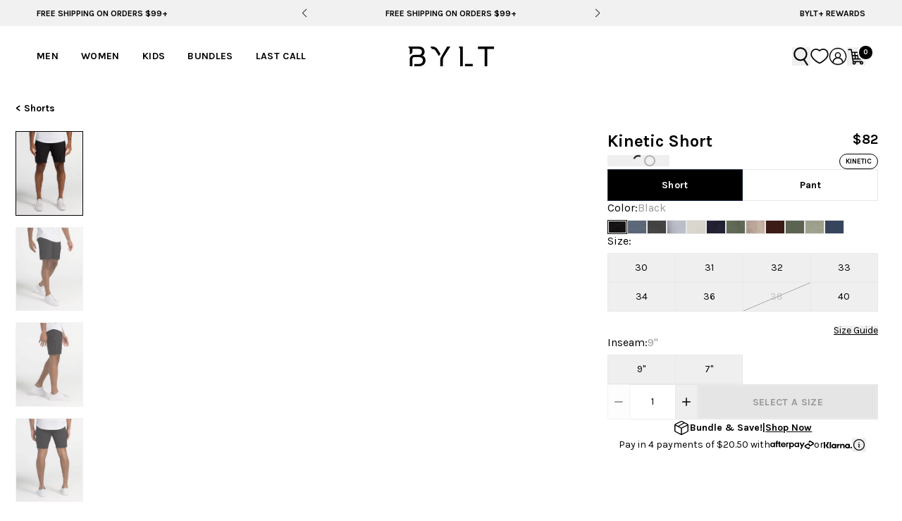

--- FILE ---
content_type: text/javascript
request_url: https://cdn.shopify.com/oxygen-v2/34815/25050/52027/2719209/build/_shared/chunk-UMT43TJW.js
body_size: 30315
content:
import{a as nt}from"https://cdn.shopify.com/oxygen-v2/34815/25050/52027/2719209/build/_shared/chunk-ZGMH52FC.js";import{e as at}from"https://cdn.shopify.com/oxygen-v2/34815/25050/52027/2719209/build/_shared/chunk-WRT3GPV4.js";function He(t){return t!==null&&typeof t=="object"&&"constructor"in t&&t.constructor===Object}function Ee(t,e){t===void 0&&(t={}),e===void 0&&(e={}),Object.keys(e).forEach(s=>{typeof t[s]>"u"?t[s]=e[s]:He(e[s])&&He(t[s])&&Object.keys(e[s]).length>0&&Ee(t[s],e[s])})}var Be={body:{},addEventListener(){},removeEventListener(){},activeElement:{blur(){},nodeName:""},querySelector(){return null},querySelectorAll(){return[]},getElementById(){return null},createEvent(){return{initEvent(){}}},createElement(){return{children:[],childNodes:[],style:{},setAttribute(){},getElementsByTagName(){return[]}}},createElementNS(){return{}},importNode(){return null},location:{hash:"",host:"",hostname:"",href:"",origin:"",pathname:"",protocol:"",search:""}};function _(){let t=typeof document<"u"?document:{};return Ee(t,Be),t}var lt={document:Be,navigator:{userAgent:""},location:{hash:"",host:"",hostname:"",href:"",origin:"",pathname:"",protocol:"",search:""},history:{replaceState(){},pushState(){},go(){},back(){}},CustomEvent:function(){return this},addEventListener(){},removeEventListener(){},getComputedStyle(){return{getPropertyValue(){return""}}},Image(){},Date(){},screen:{},setTimeout(){},clearTimeout(){},matchMedia(){return{}},requestAnimationFrame(t){return typeof setTimeout>"u"?(t(),null):setTimeout(t,0)},cancelAnimationFrame(t){typeof setTimeout>"u"||clearTimeout(t)}};function N(){let t=typeof window<"u"?window:{};return Ee(t,lt),t}function j(t){return t===void 0&&(t=""),t.trim().split(" ").filter(e=>!!e.trim())}function ke(t){let e=t;Object.keys(e).forEach(s=>{try{e[s]=null}catch{}try{delete e[s]}catch{}})}function Z(t,e){return e===void 0&&(e=0),setTimeout(t,e)}function te(){return Date.now()}function ot(t){let e=N(),s;return e.getComputedStyle&&(s=e.getComputedStyle(t,null)),!s&&t.currentStyle&&(s=t.currentStyle),s||(s=t.style),s}function xe(t,e){e===void 0&&(e="x");let s=N(),i,a,r,o=ot(t);return s.WebKitCSSMatrix?(a=o.transform||o.webkitTransform,a.split(",").length>6&&(a=a.split(", ").map(l=>l.replace(",",".")).join(", ")),r=new s.WebKitCSSMatrix(a==="none"?"":a)):(r=o.MozTransform||o.OTransform||o.MsTransform||o.msTransform||o.transform||o.getPropertyValue("transform").replace("translate(","matrix(1, 0, 0, 1,"),i=r.toString().split(",")),e==="x"&&(s.WebKitCSSMatrix?a=r.m41:i.length===16?a=parseFloat(i[12]):a=parseFloat(i[4])),e==="y"&&(s.WebKitCSSMatrix?a=r.m42:i.length===16?a=parseFloat(i[13]):a=parseFloat(i[5])),a||0}function le(t){return typeof t=="object"&&t!==null&&t.constructor&&Object.prototype.toString.call(t).slice(8,-1)==="Object"}function dt(t){return typeof window<"u"&&typeof window.HTMLElement<"u"?t instanceof HTMLElement:t&&(t.nodeType===1||t.nodeType===11)}function F(){let t=Object(arguments.length<=0?void 0:arguments[0]),e=["__proto__","constructor","prototype"];for(let s=1;s<arguments.length;s+=1){let i=s<0||arguments.length<=s?void 0:arguments[s];if(i!=null&&!dt(i)){let a=Object.keys(Object(i)).filter(r=>e.indexOf(r)<0);for(let r=0,o=a.length;r<o;r+=1){let l=a[r],n=Object.getOwnPropertyDescriptor(i,l);n!==void 0&&n.enumerable&&(le(t[l])&&le(i[l])?i[l].__swiper__?t[l]=i[l]:F(t[l],i[l]):!le(t[l])&&le(i[l])?(t[l]={},i[l].__swiper__?t[l]=i[l]:F(t[l],i[l])):t[l]=i[l])}}}return t}function ie(t,e,s){t.style.setProperty(e,s)}function Te(t){let{swiper:e,targetPosition:s,side:i}=t,a=N(),r=-e.translate,o=null,l,n=e.params.speed;e.wrapperEl.style.scrollSnapType="none",a.cancelAnimationFrame(e.cssModeFrameID);let u=s>r?"next":"prev",c=(m,h)=>u==="next"&&m>=h||u==="prev"&&m<=h,f=()=>{l=new Date().getTime(),o===null&&(o=l);let m=Math.max(Math.min((l-o)/n,1),0),h=.5-Math.cos(m*Math.PI)/2,g=r+h*(s-r);if(c(g,s)&&(g=s),e.wrapperEl.scrollTo({[i]:g}),c(g,s)){e.wrapperEl.style.overflow="hidden",e.wrapperEl.style.scrollSnapType="",setTimeout(()=>{e.wrapperEl.style.overflow="",e.wrapperEl.scrollTo({[i]:g})}),a.cancelAnimationFrame(e.cssModeFrameID);return}e.cssModeFrameID=a.requestAnimationFrame(f)};f()}function U(t){return t.querySelector(".swiper-slide-transform")||t.shadowRoot&&t.shadowRoot.querySelector(".swiper-slide-transform")||t}function R(t,e){return e===void 0&&(e=""),[...t.children].filter(s=>s.matches(e))}function oe(t){try{console.warn(t);return}catch{}}function Y(t,e){e===void 0&&(e=[]);let s=document.createElement(t);return s.classList.add(...Array.isArray(e)?e:j(e)),s}function me(t){let e=N(),s=_(),i=t.getBoundingClientRect(),a=s.body,r=t.clientTop||a.clientTop||0,o=t.clientLeft||a.clientLeft||0,l=t===e?e.scrollY:t.scrollTop,n=t===e?e.scrollX:t.scrollLeft;return{top:i.top+l-r,left:i.left+n-o}}function _e(t,e){let s=[];for(;t.previousElementSibling;){let i=t.previousElementSibling;e?i.matches(e)&&s.push(i):s.push(i),t=i}return s}function Ne(t,e){let s=[];for(;t.nextElementSibling;){let i=t.nextElementSibling;e?i.matches(e)&&s.push(i):s.push(i),t=i}return s}function K(t,e){return N().getComputedStyle(t,null).getPropertyValue(e)}function Q(t){let e=t,s;if(e){for(s=0;(e=e.previousSibling)!==null;)e.nodeType===1&&(s+=1);return s}}function re(t,e){let s=[],i=t.parentElement;for(;i;)e?i.matches(e)&&s.push(i):s.push(i),i=i.parentElement;return s}function he(t,e){function s(i){i.target===t&&(e.call(t,i),t.removeEventListener("transitionend",s))}e&&t.addEventListener("transitionend",s)}function de(t,e,s){let i=N();return s?t[e==="width"?"offsetWidth":"offsetHeight"]+parseFloat(i.getComputedStyle(t,null).getPropertyValue(e==="width"?"margin-right":"margin-top"))+parseFloat(i.getComputedStyle(t,null).getPropertyValue(e==="width"?"margin-left":"margin-bottom")):t.offsetWidth}function G(t){return(Array.isArray(t)?t:[t]).filter(e=>!!e)}function ae(t,e,s,i){return t.params.createElements&&Object.keys(i).forEach(a=>{if(!s[a]&&s.auto===!0){let r=R(t.el,`.${i[a]}`)[0];r||(r=Y("div",i[a]),r.className=i[a],t.el.append(r)),s[a]=r,e[a]=r}}),s}function ct(t){let{swiper:e,extendParams:s,on:i,emit:a}=t;s({navigation:{nextEl:null,prevEl:null,hideOnClick:!1,disabledClass:"swiper-button-disabled",hiddenClass:"swiper-button-hidden",lockClass:"swiper-button-lock",navigationDisabledClass:"swiper-navigation-disabled"}}),e.navigation={nextEl:null,prevEl:null};function r(g){let w;return g&&typeof g=="string"&&e.isElement&&(w=e.el.querySelector(g),w)?w:(g&&(typeof g=="string"&&(w=[...document.querySelectorAll(g)]),e.params.uniqueNavElements&&typeof g=="string"&&w&&w.length>1&&e.el.querySelectorAll(g).length===1?w=e.el.querySelector(g):w&&w.length===1&&(w=w[0])),g&&!w?g:w)}function o(g,w){let M=e.params.navigation;g=G(g),g.forEach(d=>{d&&(d.classList[w?"add":"remove"](...M.disabledClass.split(" ")),d.tagName==="BUTTON"&&(d.disabled=w),e.params.watchOverflow&&e.enabled&&d.classList[e.isLocked?"add":"remove"](M.lockClass))})}function l(){let{nextEl:g,prevEl:w}=e.navigation;if(e.params.loop){o(w,!1),o(g,!1);return}o(w,e.isBeginning&&!e.params.rewind),o(g,e.isEnd&&!e.params.rewind)}function n(g){g.preventDefault(),!(e.isBeginning&&!e.params.loop&&!e.params.rewind)&&(e.slidePrev(),a("navigationPrev"))}function u(g){g.preventDefault(),!(e.isEnd&&!e.params.loop&&!e.params.rewind)&&(e.slideNext(),a("navigationNext"))}function c(){let g=e.params.navigation;if(e.params.navigation=ae(e,e.originalParams.navigation,e.params.navigation,{nextEl:"swiper-button-next",prevEl:"swiper-button-prev"}),!(g.nextEl||g.prevEl))return;let w=r(g.nextEl),M=r(g.prevEl);Object.assign(e.navigation,{nextEl:w,prevEl:M}),w=G(w),M=G(M);let d=(p,v)=>{p&&p.addEventListener("click",v==="next"?u:n),!e.enabled&&p&&p.classList.add(...g.lockClass.split(" "))};w.forEach(p=>d(p,"next")),M.forEach(p=>d(p,"prev"))}function f(){let{nextEl:g,prevEl:w}=e.navigation;g=G(g),w=G(w);let M=(d,p)=>{d.removeEventListener("click",p==="next"?u:n),d.classList.remove(...e.params.navigation.disabledClass.split(" "))};g.forEach(d=>M(d,"next")),w.forEach(d=>M(d,"prev"))}i("init",()=>{e.params.navigation.enabled===!1?h():(c(),l())}),i("toEdge fromEdge lock unlock",()=>{l()}),i("destroy",()=>{f()}),i("enable disable",()=>{let{nextEl:g,prevEl:w}=e.navigation;if(g=G(g),w=G(w),e.enabled){l();return}[...g,...w].filter(M=>!!M).forEach(M=>M.classList.add(e.params.navigation.lockClass))}),i("click",(g,w)=>{let{nextEl:M,prevEl:d}=e.navigation;M=G(M),d=G(d);let p=w.target;if(e.params.navigation.hideOnClick&&!d.includes(p)&&!M.includes(p)){if(e.pagination&&e.params.pagination&&e.params.pagination.clickable&&(e.pagination.el===p||e.pagination.el.contains(p)))return;let v;M.length?v=M[0].classList.contains(e.params.navigation.hiddenClass):d.length&&(v=d[0].classList.contains(e.params.navigation.hiddenClass)),a(v===!0?"navigationShow":"navigationHide"),[...M,...d].filter(x=>!!x).forEach(x=>x.classList.toggle(e.params.navigation.hiddenClass))}});let m=()=>{e.el.classList.remove(...e.params.navigation.navigationDisabledClass.split(" ")),c(),l()},h=()=>{e.el.classList.add(...e.params.navigation.navigationDisabledClass.split(" ")),f()};Object.assign(e.navigation,{enable:m,disable:h,update:l,init:c,destroy:f})}function W(t){return t===void 0&&(t=""),`.${t.trim().replace(/([\.:!+\/])/g,"\\$1").replace(/ /g,".")}`}function ft(t){let{swiper:e,extendParams:s,on:i,emit:a}=t,r="swiper-pagination";s({pagination:{el:null,bulletElement:"span",clickable:!1,hideOnClick:!1,renderBullet:null,renderProgressbar:null,renderFraction:null,renderCustom:null,progressbarOpposite:!1,type:"bullets",dynamicBullets:!1,dynamicMainBullets:1,formatFractionCurrent:d=>d,formatFractionTotal:d=>d,bulletClass:`${r}-bullet`,bulletActiveClass:`${r}-bullet-active`,modifierClass:`${r}-`,currentClass:`${r}-current`,totalClass:`${r}-total`,hiddenClass:`${r}-hidden`,progressbarFillClass:`${r}-progressbar-fill`,progressbarOppositeClass:`${r}-progressbar-opposite`,clickableClass:`${r}-clickable`,lockClass:`${r}-lock`,horizontalClass:`${r}-horizontal`,verticalClass:`${r}-vertical`,paginationDisabledClass:`${r}-disabled`}}),e.pagination={el:null,bullets:[]};let o,l=0;function n(){return!e.params.pagination.el||!e.pagination.el||Array.isArray(e.pagination.el)&&e.pagination.el.length===0}function u(d,p){let{bulletActiveClass:v}=e.params.pagination;d&&(d=d[`${p==="prev"?"previous":"next"}ElementSibling`],d&&(d.classList.add(`${v}-${p}`),d=d[`${p==="prev"?"previous":"next"}ElementSibling`],d&&d.classList.add(`${v}-${p}-${p}`)))}function c(d){let p=d.target.closest(W(e.params.pagination.bulletClass));if(!p)return;d.preventDefault();let v=Q(p)*e.params.slidesPerGroup;if(e.params.loop){if(e.realIndex===v)return;e.slideToLoop(v)}else e.slideTo(v)}function f(){let d=e.rtl,p=e.params.pagination;if(n())return;let v=e.pagination.el;v=G(v);let x,P,$=e.virtual&&e.params.virtual.enabled?e.virtual.slides.length:e.slides.length,k=e.params.loop?Math.ceil($/e.params.slidesPerGroup):e.snapGrid.length;if(e.params.loop?(P=e.previousRealIndex||0,x=e.params.slidesPerGroup>1?Math.floor(e.realIndex/e.params.slidesPerGroup):e.realIndex):typeof e.snapIndex<"u"?(x=e.snapIndex,P=e.previousSnapIndex):(P=e.previousIndex||0,x=e.activeIndex||0),p.type==="bullets"&&e.pagination.bullets&&e.pagination.bullets.length>0){let z=e.pagination.bullets,I,T,A;if(p.dynamicBullets&&(o=de(z[0],e.isHorizontal()?"width":"height",!0),v.forEach(b=>{b.style[e.isHorizontal()?"width":"height"]=`${o*(p.dynamicMainBullets+4)}px`}),p.dynamicMainBullets>1&&P!==void 0&&(l+=x-(P||0),l>p.dynamicMainBullets-1?l=p.dynamicMainBullets-1:l<0&&(l=0)),I=Math.max(x-l,0),T=I+(Math.min(z.length,p.dynamicMainBullets)-1),A=(T+I)/2),z.forEach(b=>{let E=[...["","-next","-next-next","-prev","-prev-prev","-main"].map(C=>`${p.bulletActiveClass}${C}`)].map(C=>typeof C=="string"&&C.includes(" ")?C.split(" "):C).flat();b.classList.remove(...E)}),v.length>1)z.forEach(b=>{let E=Q(b);E===x?b.classList.add(...p.bulletActiveClass.split(" ")):e.isElement&&b.setAttribute("part","bullet"),p.dynamicBullets&&(E>=I&&E<=T&&b.classList.add(...`${p.bulletActiveClass}-main`.split(" ")),E===I&&u(b,"prev"),E===T&&u(b,"next"))});else{let b=z[x];if(b&&b.classList.add(...p.bulletActiveClass.split(" ")),e.isElement&&z.forEach((E,C)=>{E.setAttribute("part",C===x?"bullet-active":"bullet")}),p.dynamicBullets){let E=z[I],C=z[T];for(let O=I;O<=T;O+=1)z[O]&&z[O].classList.add(...`${p.bulletActiveClass}-main`.split(" "));u(E,"prev"),u(C,"next")}}if(p.dynamicBullets){let b=Math.min(z.length,p.dynamicMainBullets+4),E=(o*b-o)/2-A*o,C=d?"right":"left";z.forEach(O=>{O.style[e.isHorizontal()?C:"top"]=`${E}px`})}}v.forEach((z,I)=>{if(p.type==="fraction"&&(z.querySelectorAll(W(p.currentClass)).forEach(T=>{T.textContent=p.formatFractionCurrent(x+1)}),z.querySelectorAll(W(p.totalClass)).forEach(T=>{T.textContent=p.formatFractionTotal(k)})),p.type==="progressbar"){let T;p.progressbarOpposite?T=e.isHorizontal()?"vertical":"horizontal":T=e.isHorizontal()?"horizontal":"vertical";let A=(x+1)/k,b=1,E=1;T==="horizontal"?b=A:E=A,z.querySelectorAll(W(p.progressbarFillClass)).forEach(C=>{C.style.transform=`translate3d(0,0,0) scaleX(${b}) scaleY(${E})`,C.style.transitionDuration=`${e.params.speed}ms`})}p.type==="custom"&&p.renderCustom?(z.innerHTML=p.renderCustom(e,x+1,k),I===0&&a("paginationRender",z)):(I===0&&a("paginationRender",z),a("paginationUpdate",z)),e.params.watchOverflow&&e.enabled&&z.classList[e.isLocked?"add":"remove"](p.lockClass)})}function m(){let d=e.params.pagination;if(n())return;let p=e.virtual&&e.params.virtual.enabled?e.virtual.slides.length:e.grid&&e.params.grid.rows>1?e.slides.length/Math.ceil(e.params.grid.rows):e.slides.length,v=e.pagination.el;v=G(v);let x="";if(d.type==="bullets"){let P=e.params.loop?Math.ceil(p/e.params.slidesPerGroup):e.snapGrid.length;e.params.freeMode&&e.params.freeMode.enabled&&P>p&&(P=p);for(let $=0;$<P;$+=1)d.renderBullet?x+=d.renderBullet.call(e,$,d.bulletClass):x+=`<${d.bulletElement} ${e.isElement?'part="bullet"':""} class="${d.bulletClass}"></${d.bulletElement}>`}d.type==="fraction"&&(d.renderFraction?x=d.renderFraction.call(e,d.currentClass,d.totalClass):x=`<span class="${d.currentClass}"></span> / <span class="${d.totalClass}"></span>`),d.type==="progressbar"&&(d.renderProgressbar?x=d.renderProgressbar.call(e,d.progressbarFillClass):x=`<span class="${d.progressbarFillClass}"></span>`),e.pagination.bullets=[],v.forEach(P=>{d.type!=="custom"&&(P.innerHTML=x||""),d.type==="bullets"&&e.pagination.bullets.push(...P.querySelectorAll(W(d.bulletClass)))}),d.type!=="custom"&&a("paginationRender",v[0])}function h(){e.params.pagination=ae(e,e.originalParams.pagination,e.params.pagination,{el:"swiper-pagination"});let d=e.params.pagination;if(!d.el)return;let p;typeof d.el=="string"&&e.isElement&&(p=e.el.querySelector(d.el)),!p&&typeof d.el=="string"&&(p=[...document.querySelectorAll(d.el)]),p||(p=d.el),!(!p||p.length===0)&&(e.params.uniqueNavElements&&typeof d.el=="string"&&Array.isArray(p)&&p.length>1&&(p=[...e.el.querySelectorAll(d.el)],p.length>1&&(p=p.filter(v=>re(v,".swiper")[0]===e.el)[0])),Array.isArray(p)&&p.length===1&&(p=p[0]),Object.assign(e.pagination,{el:p}),p=G(p),p.forEach(v=>{d.type==="bullets"&&d.clickable&&v.classList.add(...(d.clickableClass||"").split(" ")),v.classList.add(d.modifierClass+d.type),v.classList.add(e.isHorizontal()?d.horizontalClass:d.verticalClass),d.type==="bullets"&&d.dynamicBullets&&(v.classList.add(`${d.modifierClass}${d.type}-dynamic`),l=0,d.dynamicMainBullets<1&&(d.dynamicMainBullets=1)),d.type==="progressbar"&&d.progressbarOpposite&&v.classList.add(d.progressbarOppositeClass),d.clickable&&v.addEventListener("click",c),e.enabled||v.classList.add(d.lockClass)}))}function g(){let d=e.params.pagination;if(n())return;let p=e.pagination.el;p&&(p=G(p),p.forEach(v=>{v.classList.remove(d.hiddenClass),v.classList.remove(d.modifierClass+d.type),v.classList.remove(e.isHorizontal()?d.horizontalClass:d.verticalClass),d.clickable&&(v.classList.remove(...(d.clickableClass||"").split(" ")),v.removeEventListener("click",c))})),e.pagination.bullets&&e.pagination.bullets.forEach(v=>v.classList.remove(...d.bulletActiveClass.split(" ")))}i("changeDirection",()=>{if(!e.pagination||!e.pagination.el)return;let d=e.params.pagination,{el:p}=e.pagination;p=G(p),p.forEach(v=>{v.classList.remove(d.horizontalClass,d.verticalClass),v.classList.add(e.isHorizontal()?d.horizontalClass:d.verticalClass)})}),i("init",()=>{e.params.pagination.enabled===!1?M():(h(),m(),f())}),i("activeIndexChange",()=>{typeof e.snapIndex>"u"&&f()}),i("snapIndexChange",()=>{f()}),i("snapGridLengthChange",()=>{m(),f()}),i("destroy",()=>{g()}),i("enable disable",()=>{let{el:d}=e.pagination;d&&(d=G(d),d.forEach(p=>p.classList[e.enabled?"remove":"add"](e.params.pagination.lockClass)))}),i("lock unlock",()=>{f()}),i("click",(d,p)=>{let v=p.target,x=G(e.pagination.el);if(e.params.pagination.el&&e.params.pagination.hideOnClick&&x&&x.length>0&&!v.classList.contains(e.params.pagination.bulletClass)){if(e.navigation&&(e.navigation.nextEl&&v===e.navigation.nextEl||e.navigation.prevEl&&v===e.navigation.prevEl))return;let P=x[0].classList.contains(e.params.pagination.hiddenClass);a(P===!0?"paginationShow":"paginationHide"),x.forEach($=>$.classList.toggle(e.params.pagination.hiddenClass))}});let w=()=>{e.el.classList.remove(e.params.pagination.paginationDisabledClass);let{el:d}=e.pagination;d&&(d=G(d),d.forEach(p=>p.classList.remove(e.params.pagination.paginationDisabledClass))),h(),m(),f()},M=()=>{e.el.classList.add(e.params.pagination.paginationDisabledClass);let{el:d}=e.pagination;d&&(d=G(d),d.forEach(p=>p.classList.add(e.params.pagination.paginationDisabledClass))),g()};Object.assign(e.pagination,{enable:w,disable:M,render:m,update:f,init:h,destroy:g})}function ut(t){let{swiper:e,extendParams:s,on:i,emit:a}=t,r=_(),o=!1,l=null,n=null,u,c,f,m;s({scrollbar:{el:null,dragSize:"auto",hide:!1,draggable:!1,snapOnRelease:!0,lockClass:"swiper-scrollbar-lock",dragClass:"swiper-scrollbar-drag",scrollbarDisabledClass:"swiper-scrollbar-disabled",horizontalClass:"swiper-scrollbar-horizontal",verticalClass:"swiper-scrollbar-vertical"}}),e.scrollbar={el:null,dragEl:null};function h(){if(!e.params.scrollbar.el||!e.scrollbar.el)return;let{scrollbar:b,rtlTranslate:E}=e,{dragEl:C,el:O}=b,H=e.params.scrollbar,S=e.params.loop?e.progressLoop:e.progress,y=c,L=(f-c)*S;E?(L=-L,L>0?(y=c-L,L=0):-L+c>f&&(y=f+L)):L<0?(y=c+L,L=0):L+c>f&&(y=f-L),e.isHorizontal()?(C.style.transform=`translate3d(${L}px, 0, 0)`,C.style.width=`${y}px`):(C.style.transform=`translate3d(0px, ${L}px, 0)`,C.style.height=`${y}px`),H.hide&&(clearTimeout(l),O.style.opacity=1,l=setTimeout(()=>{O.style.opacity=0,O.style.transitionDuration="400ms"},1e3))}function g(b){!e.params.scrollbar.el||!e.scrollbar.el||(e.scrollbar.dragEl.style.transitionDuration=`${b}ms`)}function w(){if(!e.params.scrollbar.el||!e.scrollbar.el)return;let{scrollbar:b}=e,{dragEl:E,el:C}=b;E.style.width="",E.style.height="",f=e.isHorizontal()?C.offsetWidth:C.offsetHeight,m=e.size/(e.virtualSize+e.params.slidesOffsetBefore-(e.params.centeredSlides?e.snapGrid[0]:0)),e.params.scrollbar.dragSize==="auto"?c=f*m:c=parseInt(e.params.scrollbar.dragSize,10),e.isHorizontal()?E.style.width=`${c}px`:E.style.height=`${c}px`,m>=1?C.style.display="none":C.style.display="",e.params.scrollbar.hide&&(C.style.opacity=0),e.params.watchOverflow&&e.enabled&&b.el.classList[e.isLocked?"add":"remove"](e.params.scrollbar.lockClass)}function M(b){return e.isHorizontal()?b.clientX:b.clientY}function d(b){let{scrollbar:E,rtlTranslate:C}=e,{el:O}=E,H;H=(M(b)-me(O)[e.isHorizontal()?"left":"top"]-(u!==null?u:c/2))/(f-c),H=Math.max(Math.min(H,1),0),C&&(H=1-H);let S=e.minTranslate()+(e.maxTranslate()-e.minTranslate())*H;e.updateProgress(S),e.setTranslate(S),e.updateActiveIndex(),e.updateSlidesClasses()}function p(b){let E=e.params.scrollbar,{scrollbar:C,wrapperEl:O}=e,{el:H,dragEl:S}=C;o=!0,u=b.target===S?M(b)-b.target.getBoundingClientRect()[e.isHorizontal()?"left":"top"]:null,b.preventDefault(),b.stopPropagation(),O.style.transitionDuration="100ms",S.style.transitionDuration="100ms",d(b),clearTimeout(n),H.style.transitionDuration="0ms",E.hide&&(H.style.opacity=1),e.params.cssMode&&(e.wrapperEl.style["scroll-snap-type"]="none"),a("scrollbarDragStart",b)}function v(b){let{scrollbar:E,wrapperEl:C}=e,{el:O,dragEl:H}=E;o&&(b.preventDefault&&b.cancelable?b.preventDefault():b.returnValue=!1,d(b),C.style.transitionDuration="0ms",O.style.transitionDuration="0ms",H.style.transitionDuration="0ms",a("scrollbarDragMove",b))}function x(b){let E=e.params.scrollbar,{scrollbar:C,wrapperEl:O}=e,{el:H}=C;o&&(o=!1,e.params.cssMode&&(e.wrapperEl.style["scroll-snap-type"]="",O.style.transitionDuration=""),E.hide&&(clearTimeout(n),n=Z(()=>{H.style.opacity=0,H.style.transitionDuration="400ms"},1e3)),a("scrollbarDragEnd",b),E.snapOnRelease&&e.slideToClosest())}function P(b){let{scrollbar:E,params:C}=e,O=E.el;if(!O)return;let H=O,S=C.passiveListeners?{passive:!1,capture:!1}:!1,y=C.passiveListeners?{passive:!0,capture:!1}:!1;if(!H)return;let L=b==="on"?"addEventListener":"removeEventListener";H[L]("pointerdown",p,S),r[L]("pointermove",v,S),r[L]("pointerup",x,y)}function $(){!e.params.scrollbar.el||!e.scrollbar.el||P("on")}function k(){!e.params.scrollbar.el||!e.scrollbar.el||P("off")}function z(){let{scrollbar:b,el:E}=e;e.params.scrollbar=ae(e,e.originalParams.scrollbar,e.params.scrollbar,{el:"swiper-scrollbar"});let C=e.params.scrollbar;if(!C.el)return;let O;if(typeof C.el=="string"&&e.isElement&&(O=e.el.querySelector(C.el)),!O&&typeof C.el=="string"){if(O=r.querySelectorAll(C.el),!O.length)return}else O||(O=C.el);e.params.uniqueNavElements&&typeof C.el=="string"&&O.length>1&&E.querySelectorAll(C.el).length===1&&(O=E.querySelector(C.el)),O.length>0&&(O=O[0]),O.classList.add(e.isHorizontal()?C.horizontalClass:C.verticalClass);let H;O&&(H=O.querySelector(W(e.params.scrollbar.dragClass)),H||(H=Y("div",e.params.scrollbar.dragClass),O.append(H))),Object.assign(b,{el:O,dragEl:H}),C.draggable&&$(),O&&O.classList[e.enabled?"remove":"add"](...j(e.params.scrollbar.lockClass))}function I(){let b=e.params.scrollbar,E=e.scrollbar.el;E&&E.classList.remove(...j(e.isHorizontal()?b.horizontalClass:b.verticalClass)),k()}i("changeDirection",()=>{if(!e.scrollbar||!e.scrollbar.el)return;let b=e.params.scrollbar,{el:E}=e.scrollbar;E=G(E),E.forEach(C=>{C.classList.remove(b.horizontalClass,b.verticalClass),C.classList.add(e.isHorizontal()?b.horizontalClass:b.verticalClass)})}),i("init",()=>{e.params.scrollbar.enabled===!1?A():(z(),w(),h())}),i("update resize observerUpdate lock unlock changeDirection",()=>{w()}),i("setTranslate",()=>{h()}),i("setTransition",(b,E)=>{g(E)}),i("enable disable",()=>{let{el:b}=e.scrollbar;b&&b.classList[e.enabled?"remove":"add"](...j(e.params.scrollbar.lockClass))}),i("destroy",()=>{I()});let T=()=>{e.el.classList.remove(...j(e.params.scrollbar.scrollbarDisabledClass)),e.scrollbar.el&&e.scrollbar.el.classList.remove(...j(e.params.scrollbar.scrollbarDisabledClass)),z(),w(),h()},A=()=>{e.el.classList.add(...j(e.params.scrollbar.scrollbarDisabledClass)),e.scrollbar.el&&e.scrollbar.el.classList.add(...j(e.params.scrollbar.scrollbarDisabledClass)),I()};Object.assign(e.scrollbar,{enable:T,disable:A,updateSize:w,setTranslate:h,init:z,destroy:I})}function pt(t){let{swiper:e,extendParams:s,on:i}=t;s({a11y:{enabled:!0,notificationClass:"swiper-notification",prevSlideMessage:"Previous slide",nextSlideMessage:"Next slide",firstSlideMessage:"This is the first slide",lastSlideMessage:"This is the last slide",paginationBulletMessage:"Go to slide {{index}}",slideLabelMessage:"{{index}} / {{slidesLength}}",containerMessage:null,containerRoleDescriptionMessage:null,itemRoleDescriptionMessage:null,slideRole:"group",id:null}}),e.a11y={clicked:!1};let a=null,r,o,l=new Date().getTime();function n(S){let y=a;y.length!==0&&(y.innerHTML="",y.innerHTML=S)}function u(S){S===void 0&&(S=16);let y=()=>Math.round(16*Math.random()).toString(16);return"x".repeat(S).replace(/x/g,y)}function c(S){S=G(S),S.forEach(y=>{y.setAttribute("tabIndex","0")})}function f(S){S=G(S),S.forEach(y=>{y.setAttribute("tabIndex","-1")})}function m(S,y){S=G(S),S.forEach(L=>{L.setAttribute("role",y)})}function h(S,y){S=G(S),S.forEach(L=>{L.setAttribute("aria-roledescription",y)})}function g(S,y){S=G(S),S.forEach(L=>{L.setAttribute("aria-controls",y)})}function w(S,y){S=G(S),S.forEach(L=>{L.setAttribute("aria-label",y)})}function M(S,y){S=G(S),S.forEach(L=>{L.setAttribute("id",y)})}function d(S,y){S=G(S),S.forEach(L=>{L.setAttribute("aria-live",y)})}function p(S){S=G(S),S.forEach(y=>{y.setAttribute("aria-disabled",!0)})}function v(S){S=G(S),S.forEach(y=>{y.setAttribute("aria-disabled",!1)})}function x(S){if(S.keyCode!==13&&S.keyCode!==32)return;let y=e.params.a11y,L=S.target;if(!(e.pagination&&e.pagination.el&&(L===e.pagination.el||e.pagination.el.contains(S.target))&&!S.target.matches(W(e.params.pagination.bulletClass)))){if(e.navigation&&e.navigation.prevEl&&e.navigation.nextEl){let B=G(e.navigation.prevEl);G(e.navigation.nextEl).includes(L)&&(e.isEnd&&!e.params.loop||e.slideNext(),e.isEnd?n(y.lastSlideMessage):n(y.nextSlideMessage)),B.includes(L)&&(e.isBeginning&&!e.params.loop||e.slidePrev(),e.isBeginning?n(y.firstSlideMessage):n(y.prevSlideMessage))}e.pagination&&L.matches(W(e.params.pagination.bulletClass))&&L.click()}}function P(){if(e.params.loop||e.params.rewind||!e.navigation)return;let{nextEl:S,prevEl:y}=e.navigation;y&&(e.isBeginning?(p(y),f(y)):(v(y),c(y))),S&&(e.isEnd?(p(S),f(S)):(v(S),c(S)))}function $(){return e.pagination&&e.pagination.bullets&&e.pagination.bullets.length}function k(){return $()&&e.params.pagination.clickable}function z(){let S=e.params.a11y;$()&&e.pagination.bullets.forEach(y=>{e.params.pagination.clickable&&(c(y),e.params.pagination.renderBullet||(m(y,"button"),w(y,S.paginationBulletMessage.replace(/\{\{index\}\}/,Q(y)+1)))),y.matches(W(e.params.pagination.bulletActiveClass))?y.setAttribute("aria-current","true"):y.removeAttribute("aria-current")})}let I=(S,y,L)=>{c(S),S.tagName!=="BUTTON"&&(m(S,"button"),S.addEventListener("keydown",x)),w(S,L),g(S,y)},T=S=>{o&&o!==S.target&&!o.contains(S.target)&&(r=!0),e.a11y.clicked=!0},A=()=>{r=!1,requestAnimationFrame(()=>{requestAnimationFrame(()=>{e.destroyed||(e.a11y.clicked=!1)})})},b=S=>{l=new Date().getTime()},E=S=>{if(e.a11y.clicked||new Date().getTime()-l<100)return;let y=S.target.closest(`.${e.params.slideClass}, swiper-slide`);if(!y||!e.slides.includes(y))return;o=y;let L=e.slides.indexOf(y)===e.activeIndex,B=e.params.watchSlidesProgress&&e.visibleSlides&&e.visibleSlides.includes(y);L||B||S.sourceCapabilities&&S.sourceCapabilities.firesTouchEvents||(e.isHorizontal()?e.el.scrollLeft=0:e.el.scrollTop=0,requestAnimationFrame(()=>{r||(e.slideTo(e.slides.indexOf(y),0),r=!1)}))},C=()=>{let S=e.params.a11y;S.itemRoleDescriptionMessage&&h(e.slides,S.itemRoleDescriptionMessage),S.slideRole&&m(e.slides,S.slideRole);let y=e.slides.length;S.slideLabelMessage&&e.slides.forEach((L,B)=>{let X=e.params.loop?parseInt(L.getAttribute("data-swiper-slide-index"),10):B,q=S.slideLabelMessage.replace(/\{\{index\}\}/,X+1).replace(/\{\{slidesLength\}\}/,y);w(L,q)})},O=()=>{let S=e.params.a11y;e.el.append(a);let y=e.el;S.containerRoleDescriptionMessage&&h(y,S.containerRoleDescriptionMessage),S.containerMessage&&w(y,S.containerMessage);let L=e.wrapperEl,B=S.id||L.getAttribute("id")||`swiper-wrapper-${u(16)}`,X=e.params.autoplay&&e.params.autoplay.enabled?"off":"polite";M(L,B),d(L,X),C();let{nextEl:q,prevEl:ue}=e.navigation?e.navigation:{};q=G(q),ue=G(ue),q&&q.forEach(pe=>I(pe,B,S.nextSlideMessage)),ue&&ue.forEach(pe=>I(pe,B,S.prevSlideMessage)),k()&&G(e.pagination.el).forEach(rt=>{rt.addEventListener("keydown",x)}),_().addEventListener("visibilitychange",b),e.el.addEventListener("focus",E,!0),e.el.addEventListener("focus",E,!0),e.el.addEventListener("pointerdown",T,!0),e.el.addEventListener("pointerup",A,!0)};function H(){a&&a.remove();let{nextEl:S,prevEl:y}=e.navigation?e.navigation:{};S=G(S),y=G(y),S&&S.forEach(B=>B.removeEventListener("keydown",x)),y&&y.forEach(B=>B.removeEventListener("keydown",x)),k()&&G(e.pagination.el).forEach(X=>{X.removeEventListener("keydown",x)}),_().removeEventListener("visibilitychange",b),e.el.removeEventListener("focus",E,!0),e.el.removeEventListener("pointerdown",T,!0),e.el.removeEventListener("pointerup",A,!0)}i("beforeInit",()=>{a=Y("span",e.params.a11y.notificationClass),a.setAttribute("aria-live","assertive"),a.setAttribute("aria-atomic","true")}),i("afterInit",()=>{e.params.a11y.enabled&&O()}),i("slidesLengthChange snapGridLengthChange slidesGridLengthChange",()=>{e.params.a11y.enabled&&C()}),i("fromEdge toEdge afterInit lock unlock",()=>{e.params.a11y.enabled&&P()}),i("paginationUpdate",()=>{e.params.a11y.enabled&&z()}),i("destroy",()=>{e.params.a11y.enabled&&H()})}function mt(t){let{swiper:e,extendParams:s,on:i,emit:a,params:r}=t;e.autoplay={running:!1,paused:!1,timeLeft:0},s({autoplay:{enabled:!1,delay:3e3,waitForTransition:!0,disableOnInteraction:!1,stopOnLastSlide:!1,reverseDirection:!1,pauseOnMouseEnter:!1}});let o,l,n=r&&r.autoplay?r.autoplay.delay:3e3,u=r&&r.autoplay?r.autoplay.delay:3e3,c,f=new Date().getTime(),m,h,g,w,M,d,p;function v(y){!e||e.destroyed||!e.wrapperEl||y.target===e.wrapperEl&&(e.wrapperEl.removeEventListener("transitionend",v),!(p||y.detail&&y.detail.bySwiperTouchMove)&&T())}let x=()=>{if(e.destroyed||!e.autoplay.running)return;e.autoplay.paused?m=!0:m&&(u=c,m=!1);let y=e.autoplay.paused?c:f+u-new Date().getTime();e.autoplay.timeLeft=y,a("autoplayTimeLeft",y,y/n),l=requestAnimationFrame(()=>{x()})},P=()=>{let y;return e.virtual&&e.params.virtual.enabled?y=e.slides.filter(B=>B.classList.contains("swiper-slide-active"))[0]:y=e.slides[e.activeIndex],y?parseInt(y.getAttribute("data-swiper-autoplay"),10):void 0},$=y=>{if(e.destroyed||!e.autoplay.running)return;cancelAnimationFrame(l),x();let L=typeof y>"u"?e.params.autoplay.delay:y;n=e.params.autoplay.delay,u=e.params.autoplay.delay;let B=P();!Number.isNaN(B)&&B>0&&typeof y>"u"&&(L=B,n=B,u=B),c=L;let X=e.params.speed,q=()=>{!e||e.destroyed||(e.params.autoplay.reverseDirection?!e.isBeginning||e.params.loop||e.params.rewind?(e.slidePrev(X,!0,!0),a("autoplay")):e.params.autoplay.stopOnLastSlide||(e.slideTo(e.slides.length-1,X,!0,!0),a("autoplay")):!e.isEnd||e.params.loop||e.params.rewind?(e.slideNext(X,!0,!0),a("autoplay")):e.params.autoplay.stopOnLastSlide||(e.slideTo(0,X,!0,!0),a("autoplay")),e.params.cssMode&&(f=new Date().getTime(),requestAnimationFrame(()=>{$()})))};return L>0?(clearTimeout(o),o=setTimeout(()=>{q()},L)):requestAnimationFrame(()=>{q()}),L},k=()=>{f=new Date().getTime(),e.autoplay.running=!0,$(),a("autoplayStart")},z=()=>{e.autoplay.running=!1,clearTimeout(o),cancelAnimationFrame(l),a("autoplayStop")},I=(y,L)=>{if(e.destroyed||!e.autoplay.running)return;clearTimeout(o),y||(d=!0);let B=()=>{a("autoplayPause"),e.params.autoplay.waitForTransition?e.wrapperEl.addEventListener("transitionend",v):T()};if(e.autoplay.paused=!0,L){M&&(c=e.params.autoplay.delay),M=!1,B();return}c=(c||e.params.autoplay.delay)-(new Date().getTime()-f),!(e.isEnd&&c<0&&!e.params.loop)&&(c<0&&(c=0),B())},T=()=>{e.isEnd&&c<0&&!e.params.loop||e.destroyed||!e.autoplay.running||(f=new Date().getTime(),d?(d=!1,$(c)):$(),e.autoplay.paused=!1,a("autoplayResume"))},A=()=>{if(e.destroyed||!e.autoplay.running)return;let y=_();y.visibilityState==="hidden"&&(d=!0,I(!0)),y.visibilityState==="visible"&&T()},b=y=>{y.pointerType==="mouse"&&(d=!0,p=!0,!(e.animating||e.autoplay.paused)&&I(!0))},E=y=>{y.pointerType==="mouse"&&(p=!1,e.autoplay.paused&&T())},C=()=>{e.params.autoplay.pauseOnMouseEnter&&(e.el.addEventListener("pointerenter",b),e.el.addEventListener("pointerleave",E))},O=()=>{e.el.removeEventListener("pointerenter",b),e.el.removeEventListener("pointerleave",E)},H=()=>{_().addEventListener("visibilitychange",A)},S=()=>{_().removeEventListener("visibilitychange",A)};i("init",()=>{e.params.autoplay.enabled&&(C(),H(),k())}),i("destroy",()=>{O(),S(),e.autoplay.running&&z()}),i("_freeModeStaticRelease",()=>{(g||d)&&T()}),i("_freeModeNoMomentumRelease",()=>{e.params.autoplay.disableOnInteraction?z():I(!0,!0)}),i("beforeTransitionStart",(y,L,B)=>{e.destroyed||!e.autoplay.running||(B||!e.params.autoplay.disableOnInteraction?I(!0,!0):z())}),i("sliderFirstMove",()=>{if(!(e.destroyed||!e.autoplay.running)){if(e.params.autoplay.disableOnInteraction){z();return}h=!0,g=!1,d=!1,w=setTimeout(()=>{d=!0,g=!0,I(!0)},200)}}),i("touchEnd",()=>{if(!(e.destroyed||!e.autoplay.running||!h)){if(clearTimeout(w),clearTimeout(o),e.params.autoplay.disableOnInteraction){g=!1,h=!1;return}g&&e.params.cssMode&&T(),g=!1,h=!1}}),i("slideChange",()=>{e.destroyed||!e.autoplay.running||(M=!0)}),Object.assign(e.autoplay,{start:k,stop:z,pause:I,resume:T})}function se(t){let{effect:e,swiper:s,on:i,setTranslate:a,setTransition:r,overwriteParams:o,perspective:l,recreateShadows:n,getEffectParams:u}=t;i("beforeInit",()=>{if(s.params.effect!==e)return;s.classNames.push(`${s.params.containerModifierClass}${e}`),l&&l()&&s.classNames.push(`${s.params.containerModifierClass}3d`);let f=o?o():{};Object.assign(s.params,f),Object.assign(s.originalParams,f)}),i("setTranslate",()=>{s.params.effect===e&&a()}),i("setTransition",(f,m)=>{s.params.effect===e&&r(m)}),i("transitionEnd",()=>{if(s.params.effect===e&&n){if(!u||!u().slideShadows)return;s.slides.forEach(f=>{f.querySelectorAll(".swiper-slide-shadow-top, .swiper-slide-shadow-right, .swiper-slide-shadow-bottom, .swiper-slide-shadow-left").forEach(m=>m.remove())}),n()}});let c;i("virtualUpdate",()=>{s.params.effect===e&&(s.slides.length||(c=!0),requestAnimationFrame(()=>{c&&s.slides&&s.slides.length&&(a(),c=!1)}))})}function ne(t,e){let s=U(e);return s!==e&&(s.style.backfaceVisibility="hidden",s.style["-webkit-backface-visibility"]="hidden"),s}function ce(t){let{swiper:e,duration:s,transformElements:i,allSlides:a}=t,{activeIndex:r}=e,o=l=>l.parentElement?l.parentElement:e.slides.filter(u=>u.shadowRoot&&u.shadowRoot===l.parentNode)[0];if(e.params.virtualTranslate&&s!==0){let l=!1,n;a?n=i:n=i.filter(u=>{let c=u.classList.contains("swiper-slide-transform")?o(u):u;return e.getSlideIndex(c)===r}),n.forEach(u=>{he(u,()=>{if(l||!e||e.destroyed)return;l=!0,e.animating=!1;let c=new window.CustomEvent("transitionend",{bubbles:!0,cancelable:!0});e.wrapperEl.dispatchEvent(c)})})}}function ht(t){let{swiper:e,extendParams:s,on:i}=t;s({fadeEffect:{crossFade:!1}}),se({effect:"fade",swiper:e,on:i,setTranslate:()=>{let{slides:o}=e,l=e.params.fadeEffect;for(let n=0;n<o.length;n+=1){let u=e.slides[n],f=-u.swiperSlideOffset;e.params.virtualTranslate||(f-=e.translate);let m=0;e.isHorizontal()||(m=f,f=0);let h=e.params.fadeEffect.crossFade?Math.max(1-Math.abs(u.progress),0):1+Math.min(Math.max(u.progress,-1),0),g=ne(l,u);g.style.opacity=h,g.style.transform=`translate3d(${f}px, ${m}px, 0px)`}},setTransition:o=>{let l=e.slides.map(n=>U(n));l.forEach(n=>{n.style.transitionDuration=`${o}ms`}),ce({swiper:e,duration:o,transformElements:l,allSlides:!0})},overwriteParams:()=>({slidesPerView:1,slidesPerGroup:1,watchSlidesProgress:!0,spaceBetween:0,virtualTranslate:!e.params.cssMode})})}var D=at(nt(),1);var Ce;function gt(){let t=N(),e=_();return{smoothScroll:e.documentElement&&e.documentElement.style&&"scrollBehavior"in e.documentElement.style,touch:!!("ontouchstart"in t||t.DocumentTouch&&e instanceof t.DocumentTouch)}}function Ye(){return Ce||(Ce=gt()),Ce}var Pe;function vt(t){let{userAgent:e}=t===void 0?{}:t,s=Ye(),i=N(),a=i.navigator.platform,r=e||i.navigator.userAgent,o={ios:!1,android:!1},l=i.screen.width,n=i.screen.height,u=r.match(/(Android);?[\s\/]+([\d.]+)?/),c=r.match(/(iPad).*OS\s([\d_]+)/),f=r.match(/(iPod)(.*OS\s([\d_]+))?/),m=!c&&r.match(/(iPhone\sOS|iOS)\s([\d_]+)/),h=a==="Win32",g=a==="MacIntel",w=["1024x1366","1366x1024","834x1194","1194x834","834x1112","1112x834","768x1024","1024x768","820x1180","1180x820","810x1080","1080x810"];return!c&&g&&s.touch&&w.indexOf(`${l}x${n}`)>=0&&(c=r.match(/(Version)\/([\d.]+)/),c||(c=[0,1,"13_0_0"]),g=!1),u&&!h&&(o.os="android",o.android=!0),(c||m||f)&&(o.os="ios",o.ios=!0),o}function We(t){return t===void 0&&(t={}),Pe||(Pe=vt(t)),Pe}var Le;function wt(){let t=N(),e=We(),s=!1;function i(){let l=t.navigator.userAgent.toLowerCase();return l.indexOf("safari")>=0&&l.indexOf("chrome")<0&&l.indexOf("android")<0}if(i()){let l=String(t.navigator.userAgent);if(l.includes("Version/")){let[n,u]=l.split("Version/")[1].split(" ")[0].split(".").map(c=>Number(c));s=n<16||n===16&&u<2}}let a=/(iPhone|iPod|iPad).*AppleWebKit(?!.*Safari)/i.test(t.navigator.userAgent),r=i(),o=r||a&&e.ios;return{isSafari:s||r,needPerspectiveFix:s,need3dFix:o,isWebView:a}}function bt(){return Le||(Le=wt()),Le}function St(t){let{swiper:e,on:s,emit:i}=t,a=N(),r=null,o=null,l=()=>{!e||e.destroyed||!e.initialized||(i("beforeResize"),i("resize"))},n=()=>{!e||e.destroyed||!e.initialized||(r=new ResizeObserver(f=>{o=a.requestAnimationFrame(()=>{let{width:m,height:h}=e,g=m,w=h;f.forEach(M=>{let{contentBoxSize:d,contentRect:p,target:v}=M;v&&v!==e.el||(g=p?p.width:(d[0]||d).inlineSize,w=p?p.height:(d[0]||d).blockSize)}),(g!==m||w!==h)&&l()})}),r.observe(e.el))},u=()=>{o&&a.cancelAnimationFrame(o),r&&r.unobserve&&e.el&&(r.unobserve(e.el),r=null)},c=()=>{!e||e.destroyed||!e.initialized||i("orientationchange")};s("init",()=>{if(e.params.resizeObserver&&typeof a.ResizeObserver<"u"){n();return}a.addEventListener("resize",l),a.addEventListener("orientationchange",c)}),s("destroy",()=>{u(),a.removeEventListener("resize",l),a.removeEventListener("orientationchange",c)})}function yt(t){let{swiper:e,extendParams:s,on:i,emit:a}=t,r=[],o=N(),l=function(c,f){f===void 0&&(f={});let m=o.MutationObserver||o.WebkitMutationObserver,h=new m(g=>{if(e.__preventObserver__)return;if(g.length===1){a("observerUpdate",g[0]);return}let w=function(){a("observerUpdate",g[0])};o.requestAnimationFrame?o.requestAnimationFrame(w):o.setTimeout(w,0)});h.observe(c,{attributes:typeof f.attributes>"u"?!0:f.attributes,childList:typeof f.childList>"u"?!0:f.childList,characterData:typeof f.characterData>"u"?!0:f.characterData}),r.push(h)},n=()=>{if(e.params.observer){if(e.params.observeParents){let c=re(e.hostEl);for(let f=0;f<c.length;f+=1)l(c[f])}l(e.hostEl,{childList:e.params.observeSlideChildren}),l(e.wrapperEl,{attributes:!1})}},u=()=>{r.forEach(c=>{c.disconnect()}),r.splice(0,r.length)};s({observer:!1,observeParents:!1,observeSlideChildren:!1}),i("init",n),i("destroy",u)}var Et={on(t,e,s){let i=this;if(!i.eventsListeners||i.destroyed||typeof e!="function")return i;let a=s?"unshift":"push";return t.split(" ").forEach(r=>{i.eventsListeners[r]||(i.eventsListeners[r]=[]),i.eventsListeners[r][a](e)}),i},once(t,e,s){let i=this;if(!i.eventsListeners||i.destroyed||typeof e!="function")return i;function a(){i.off(t,a),a.__emitterProxy&&delete a.__emitterProxy;for(var r=arguments.length,o=new Array(r),l=0;l<r;l++)o[l]=arguments[l];e.apply(i,o)}return a.__emitterProxy=e,i.on(t,a,s)},onAny(t,e){let s=this;if(!s.eventsListeners||s.destroyed||typeof t!="function")return s;let i=e?"unshift":"push";return s.eventsAnyListeners.indexOf(t)<0&&s.eventsAnyListeners[i](t),s},offAny(t){let e=this;if(!e.eventsListeners||e.destroyed||!e.eventsAnyListeners)return e;let s=e.eventsAnyListeners.indexOf(t);return s>=0&&e.eventsAnyListeners.splice(s,1),e},off(t,e){let s=this;return!s.eventsListeners||s.destroyed||!s.eventsListeners||t.split(" ").forEach(i=>{typeof e>"u"?s.eventsListeners[i]=[]:s.eventsListeners[i]&&s.eventsListeners[i].forEach((a,r)=>{(a===e||a.__emitterProxy&&a.__emitterProxy===e)&&s.eventsListeners[i].splice(r,1)})}),s},emit(){let t=this;if(!t.eventsListeners||t.destroyed||!t.eventsListeners)return t;let e,s,i;for(var a=arguments.length,r=new Array(a),o=0;o<a;o++)r[o]=arguments[o];return typeof r[0]=="string"||Array.isArray(r[0])?(e=r[0],s=r.slice(1,r.length),i=t):(e=r[0].events,s=r[0].data,i=r[0].context||t),s.unshift(i),(Array.isArray(e)?e:e.split(" ")).forEach(n=>{t.eventsAnyListeners&&t.eventsAnyListeners.length&&t.eventsAnyListeners.forEach(u=>{u.apply(i,[n,...s])}),t.eventsListeners&&t.eventsListeners[n]&&t.eventsListeners[n].forEach(u=>{u.apply(i,s)})}),t}};function xt(){let t=this,e,s,i=t.el;typeof t.params.width<"u"&&t.params.width!==null?e=t.params.width:e=i.clientWidth,typeof t.params.height<"u"&&t.params.height!==null?s=t.params.height:s=i.clientHeight,!(e===0&&t.isHorizontal()||s===0&&t.isVertical())&&(e=e-parseInt(K(i,"padding-left")||0,10)-parseInt(K(i,"padding-right")||0,10),s=s-parseInt(K(i,"padding-top")||0,10)-parseInt(K(i,"padding-bottom")||0,10),Number.isNaN(e)&&(e=0),Number.isNaN(s)&&(s=0),Object.assign(t,{width:e,height:s,size:t.isHorizontal()?e:s}))}function Tt(){let t=this;function e(T,A){return parseFloat(T.getPropertyValue(t.getDirectionLabel(A))||0)}let s=t.params,{wrapperEl:i,slidesEl:a,size:r,rtlTranslate:o,wrongRTL:l}=t,n=t.virtual&&s.virtual.enabled,u=n?t.virtual.slides.length:t.slides.length,c=R(a,`.${t.params.slideClass}, swiper-slide`),f=n?t.virtual.slides.length:c.length,m=[],h=[],g=[],w=s.slidesOffsetBefore;typeof w=="function"&&(w=s.slidesOffsetBefore.call(t));let M=s.slidesOffsetAfter;typeof M=="function"&&(M=s.slidesOffsetAfter.call(t));let d=t.snapGrid.length,p=t.slidesGrid.length,v=s.spaceBetween,x=-w,P=0,$=0;if(typeof r>"u")return;typeof v=="string"&&v.indexOf("%")>=0?v=parseFloat(v.replace("%",""))/100*r:typeof v=="string"&&(v=parseFloat(v)),t.virtualSize=-v,c.forEach(T=>{o?T.style.marginLeft="":T.style.marginRight="",T.style.marginBottom="",T.style.marginTop=""}),s.centeredSlides&&s.cssMode&&(ie(i,"--swiper-centered-offset-before",""),ie(i,"--swiper-centered-offset-after",""));let k=s.grid&&s.grid.rows>1&&t.grid;k?t.grid.initSlides(c):t.grid&&t.grid.unsetSlides();let z,I=s.slidesPerView==="auto"&&s.breakpoints&&Object.keys(s.breakpoints).filter(T=>typeof s.breakpoints[T].slidesPerView<"u").length>0;for(let T=0;T<f;T+=1){z=0;let A;if(c[T]&&(A=c[T]),k&&t.grid.updateSlide(T,A,c),!(c[T]&&K(A,"display")==="none")){if(s.slidesPerView==="auto"){I&&(c[T].style[t.getDirectionLabel("width")]="");let b=getComputedStyle(A),E=A.style.transform,C=A.style.webkitTransform;if(E&&(A.style.transform="none"),C&&(A.style.webkitTransform="none"),s.roundLengths)z=t.isHorizontal()?de(A,"width",!0):de(A,"height",!0);else{let O=e(b,"width"),H=e(b,"padding-left"),S=e(b,"padding-right"),y=e(b,"margin-left"),L=e(b,"margin-right"),B=b.getPropertyValue("box-sizing");if(B&&B==="border-box")z=O+y+L;else{let{clientWidth:X,offsetWidth:q}=A;z=O+H+S+y+L+(q-X)}}E&&(A.style.transform=E),C&&(A.style.webkitTransform=C),s.roundLengths&&(z=Math.floor(z))}else z=(r-(s.slidesPerView-1)*v)/s.slidesPerView,s.roundLengths&&(z=Math.floor(z)),c[T]&&(c[T].style[t.getDirectionLabel("width")]=`${z}px`);c[T]&&(c[T].swiperSlideSize=z),g.push(z),s.centeredSlides?(x=x+z/2+P/2+v,P===0&&T!==0&&(x=x-r/2-v),T===0&&(x=x-r/2-v),Math.abs(x)<1/1e3&&(x=0),s.roundLengths&&(x=Math.floor(x)),$%s.slidesPerGroup===0&&m.push(x),h.push(x)):(s.roundLengths&&(x=Math.floor(x)),($-Math.min(t.params.slidesPerGroupSkip,$))%t.params.slidesPerGroup===0&&m.push(x),h.push(x),x=x+z+v),t.virtualSize+=z+v,P=z,$+=1}}if(t.virtualSize=Math.max(t.virtualSize,r)+M,o&&l&&(s.effect==="slide"||s.effect==="coverflow")&&(i.style.width=`${t.virtualSize+v}px`),s.setWrapperSize&&(i.style[t.getDirectionLabel("width")]=`${t.virtualSize+v}px`),k&&t.grid.updateWrapperSize(z,m),!s.centeredSlides){let T=[];for(let A=0;A<m.length;A+=1){let b=m[A];s.roundLengths&&(b=Math.floor(b)),m[A]<=t.virtualSize-r&&T.push(b)}m=T,Math.floor(t.virtualSize-r)-Math.floor(m[m.length-1])>1&&m.push(t.virtualSize-r)}if(n&&s.loop){let T=g[0]+v;if(s.slidesPerGroup>1){let A=Math.ceil((t.virtual.slidesBefore+t.virtual.slidesAfter)/s.slidesPerGroup),b=T*s.slidesPerGroup;for(let E=0;E<A;E+=1)m.push(m[m.length-1]+b)}for(let A=0;A<t.virtual.slidesBefore+t.virtual.slidesAfter;A+=1)s.slidesPerGroup===1&&m.push(m[m.length-1]+T),h.push(h[h.length-1]+T),t.virtualSize+=T}if(m.length===0&&(m=[0]),v!==0){let T=t.isHorizontal()&&o?"marginLeft":t.getDirectionLabel("marginRight");c.filter((A,b)=>!s.cssMode||s.loop?!0:b!==c.length-1).forEach(A=>{A.style[T]=`${v}px`})}if(s.centeredSlides&&s.centeredSlidesBounds){let T=0;g.forEach(b=>{T+=b+(v||0)}),T-=v;let A=T-r;m=m.map(b=>b<=0?-w:b>A?A+M:b)}if(s.centerInsufficientSlides){let T=0;g.forEach(b=>{T+=b+(v||0)}),T-=v;let A=(s.slidesOffsetBefore||0)+(s.slidesOffsetAfter||0);if(T+A<r){let b=(r-T-A)/2;m.forEach((E,C)=>{m[C]=E-b}),h.forEach((E,C)=>{h[C]=E+b})}}if(Object.assign(t,{slides:c,snapGrid:m,slidesGrid:h,slidesSizesGrid:g}),s.centeredSlides&&s.cssMode&&!s.centeredSlidesBounds){ie(i,"--swiper-centered-offset-before",`${-m[0]}px`),ie(i,"--swiper-centered-offset-after",`${t.size/2-g[g.length-1]/2}px`);let T=-t.snapGrid[0],A=-t.slidesGrid[0];t.snapGrid=t.snapGrid.map(b=>b+T),t.slidesGrid=t.slidesGrid.map(b=>b+A)}if(f!==u&&t.emit("slidesLengthChange"),m.length!==d&&(t.params.watchOverflow&&t.checkOverflow(),t.emit("snapGridLengthChange")),h.length!==p&&t.emit("slidesGridLengthChange"),s.watchSlidesProgress&&t.updateSlidesOffset(),t.emit("slidesUpdated"),!n&&!s.cssMode&&(s.effect==="slide"||s.effect==="fade")){let T=`${s.containerModifierClass}backface-hidden`,A=t.el.classList.contains(T);f<=s.maxBackfaceHiddenSlides?A||t.el.classList.add(T):A&&t.el.classList.remove(T)}}function Mt(t){let e=this,s=[],i=e.virtual&&e.params.virtual.enabled,a=0,r;typeof t=="number"?e.setTransition(t):t===!0&&e.setTransition(e.params.speed);let o=l=>i?e.slides[e.getSlideIndexByData(l)]:e.slides[l];if(e.params.slidesPerView!=="auto"&&e.params.slidesPerView>1)if(e.params.centeredSlides)(e.visibleSlides||[]).forEach(l=>{s.push(l)});else for(r=0;r<Math.ceil(e.params.slidesPerView);r+=1){let l=e.activeIndex+r;if(l>e.slides.length&&!i)break;s.push(o(l))}else s.push(o(e.activeIndex));for(r=0;r<s.length;r+=1)if(typeof s[r]<"u"){let l=s[r].offsetHeight;a=l>a?l:a}(a||a===0)&&(e.wrapperEl.style.height=`${a}px`)}function Ct(){let t=this,e=t.slides,s=t.isElement?t.isHorizontal()?t.wrapperEl.offsetLeft:t.wrapperEl.offsetTop:0;for(let i=0;i<e.length;i+=1)e[i].swiperSlideOffset=(t.isHorizontal()?e[i].offsetLeft:e[i].offsetTop)-s-t.cssOverflowAdjustment()}var Re=(t,e,s)=>{e&&!t.classList.contains(s)?t.classList.add(s):!e&&t.classList.contains(s)&&t.classList.remove(s)};function Pt(t){t===void 0&&(t=this&&this.translate||0);let e=this,s=e.params,{slides:i,rtlTranslate:a,snapGrid:r}=e;if(i.length===0)return;typeof i[0].swiperSlideOffset>"u"&&e.updateSlidesOffset();let o=-t;a&&(o=t),e.visibleSlidesIndexes=[],e.visibleSlides=[];let l=s.spaceBetween;typeof l=="string"&&l.indexOf("%")>=0?l=parseFloat(l.replace("%",""))/100*e.size:typeof l=="string"&&(l=parseFloat(l));for(let n=0;n<i.length;n+=1){let u=i[n],c=u.swiperSlideOffset;s.cssMode&&s.centeredSlides&&(c-=i[0].swiperSlideOffset);let f=(o+(s.centeredSlides?e.minTranslate():0)-c)/(u.swiperSlideSize+l),m=(o-r[0]+(s.centeredSlides?e.minTranslate():0)-c)/(u.swiperSlideSize+l),h=-(o-c),g=h+e.slidesSizesGrid[n],w=h>=0&&h<=e.size-e.slidesSizesGrid[n],M=h>=0&&h<e.size-1||g>1&&g<=e.size||h<=0&&g>=e.size;M&&(e.visibleSlides.push(u),e.visibleSlidesIndexes.push(n)),Re(u,M,s.slideVisibleClass),Re(u,w,s.slideFullyVisibleClass),u.progress=a?-f:f,u.originalProgress=a?-m:m}}function Lt(t){let e=this;if(typeof t>"u"){let c=e.rtlTranslate?-1:1;t=e&&e.translate&&e.translate*c||0}let s=e.params,i=e.maxTranslate()-e.minTranslate(),{progress:a,isBeginning:r,isEnd:o,progressLoop:l}=e,n=r,u=o;if(i===0)a=0,r=!0,o=!0;else{a=(t-e.minTranslate())/i;let c=Math.abs(t-e.minTranslate())<1,f=Math.abs(t-e.maxTranslate())<1;r=c||a<=0,o=f||a>=1,c&&(a=0),f&&(a=1)}if(s.loop){let c=e.getSlideIndexByData(0),f=e.getSlideIndexByData(e.slides.length-1),m=e.slidesGrid[c],h=e.slidesGrid[f],g=e.slidesGrid[e.slidesGrid.length-1],w=Math.abs(t);w>=m?l=(w-m)/g:l=(w+g-h)/g,l>1&&(l-=1)}Object.assign(e,{progress:a,progressLoop:l,isBeginning:r,isEnd:o}),(s.watchSlidesProgress||s.centeredSlides&&s.autoHeight)&&e.updateSlidesProgress(t),r&&!n&&e.emit("reachBeginning toEdge"),o&&!u&&e.emit("reachEnd toEdge"),(n&&!r||u&&!o)&&e.emit("fromEdge"),e.emit("progress",a)}var Ie=(t,e,s)=>{e&&!t.classList.contains(s)?t.classList.add(s):!e&&t.classList.contains(s)&&t.classList.remove(s)};function It(){let t=this,{slides:e,params:s,slidesEl:i,activeIndex:a}=t,r=t.virtual&&s.virtual.enabled,o=t.grid&&s.grid&&s.grid.rows>1,l=f=>R(i,`.${s.slideClass}${f}, swiper-slide${f}`)[0],n,u,c;if(r)if(s.loop){let f=a-t.virtual.slidesBefore;f<0&&(f=t.virtual.slides.length+f),f>=t.virtual.slides.length&&(f-=t.virtual.slides.length),n=l(`[data-swiper-slide-index="${f}"]`)}else n=l(`[data-swiper-slide-index="${a}"]`);else o?(n=e.filter(f=>f.column===a)[0],c=e.filter(f=>f.column===a+1)[0],u=e.filter(f=>f.column===a-1)[0]):n=e[a];n&&(o||(c=Ne(n,`.${s.slideClass}, swiper-slide`)[0],s.loop&&!c&&(c=e[0]),u=_e(n,`.${s.slideClass}, swiper-slide`)[0],s.loop&&!u===0&&(u=e[e.length-1]))),e.forEach(f=>{Ie(f,f===n,s.slideActiveClass),Ie(f,f===c,s.slideNextClass),Ie(f,f===u,s.slidePrevClass)}),t.emitSlidesClasses()}var ge=(t,e)=>{if(!t||t.destroyed||!t.params)return;let s=()=>t.isElement?"swiper-slide":`.${t.params.slideClass}`,i=e.closest(s());if(i){let a=i.querySelector(`.${t.params.lazyPreloaderClass}`);!a&&t.isElement&&(i.shadowRoot?a=i.shadowRoot.querySelector(`.${t.params.lazyPreloaderClass}`):requestAnimationFrame(()=>{i.shadowRoot&&(a=i.shadowRoot.querySelector(`.${t.params.lazyPreloaderClass}`),a&&a.remove())})),a&&a.remove()}},ze=(t,e)=>{if(!t.slides[e])return;let s=t.slides[e].querySelector('[loading="lazy"]');s&&s.removeAttribute("loading")},$e=t=>{if(!t||t.destroyed||!t.params)return;let e=t.params.lazyPreloadPrevNext,s=t.slides.length;if(!s||!e||e<0)return;e=Math.min(e,s);let i=t.params.slidesPerView==="auto"?t.slidesPerViewDynamic():Math.ceil(t.params.slidesPerView),a=t.activeIndex;if(t.params.grid&&t.params.grid.rows>1){let o=a,l=[o-e];l.push(...Array.from({length:e}).map((n,u)=>o+i+u)),t.slides.forEach((n,u)=>{l.includes(n.column)&&ze(t,u)});return}let r=a+i-1;if(t.params.rewind||t.params.loop)for(let o=a-e;o<=r+e;o+=1){let l=(o%s+s)%s;(l<a||l>r)&&ze(t,l)}else for(let o=Math.max(a-e,0);o<=Math.min(r+e,s-1);o+=1)o!==a&&(o>r||o<a)&&ze(t,o)};function zt(t){let{slidesGrid:e,params:s}=t,i=t.rtlTranslate?t.translate:-t.translate,a;for(let r=0;r<e.length;r+=1)typeof e[r+1]<"u"?i>=e[r]&&i<e[r+1]-(e[r+1]-e[r])/2?a=r:i>=e[r]&&i<e[r+1]&&(a=r+1):i>=e[r]&&(a=r);return s.normalizeSlideIndex&&(a<0||typeof a>"u")&&(a=0),a}function At(t){let e=this,s=e.rtlTranslate?e.translate:-e.translate,{snapGrid:i,params:a,activeIndex:r,realIndex:o,snapIndex:l}=e,n=t,u,c=h=>{let g=h-e.virtual.slidesBefore;return g<0&&(g=e.virtual.slides.length+g),g>=e.virtual.slides.length&&(g-=e.virtual.slides.length),g};if(typeof n>"u"&&(n=zt(e)),i.indexOf(s)>=0)u=i.indexOf(s);else{let h=Math.min(a.slidesPerGroupSkip,n);u=h+Math.floor((n-h)/a.slidesPerGroup)}if(u>=i.length&&(u=i.length-1),n===r&&!e.params.loop){u!==l&&(e.snapIndex=u,e.emit("snapIndexChange"));return}if(n===r&&e.params.loop&&e.virtual&&e.params.virtual.enabled){e.realIndex=c(n);return}let f=e.grid&&a.grid&&a.grid.rows>1,m;if(e.virtual&&a.virtual.enabled&&a.loop)m=c(n);else if(f){let h=e.slides.filter(w=>w.column===n)[0],g=parseInt(h.getAttribute("data-swiper-slide-index"),10);Number.isNaN(g)&&(g=Math.max(e.slides.indexOf(h),0)),m=Math.floor(g/a.grid.rows)}else if(e.slides[n]){let h=e.slides[n].getAttribute("data-swiper-slide-index");h?m=parseInt(h,10):m=n}else m=n;Object.assign(e,{previousSnapIndex:l,snapIndex:u,previousRealIndex:o,realIndex:m,previousIndex:r,activeIndex:n}),e.initialized&&$e(e),e.emit("activeIndexChange"),e.emit("snapIndexChange"),(e.initialized||e.params.runCallbacksOnInit)&&(o!==m&&e.emit("realIndexChange"),e.emit("slideChange"))}function Ot(t,e){let s=this,i=s.params,a=t.closest(`.${i.slideClass}, swiper-slide`);!a&&s.isElement&&e&&e.length>1&&e.includes(t)&&[...e.slice(e.indexOf(t)+1,e.length)].forEach(l=>{!a&&l.matches&&l.matches(`.${i.slideClass}, swiper-slide`)&&(a=l)});let r=!1,o;if(a){for(let l=0;l<s.slides.length;l+=1)if(s.slides[l]===a){r=!0,o=l;break}}if(a&&r)s.clickedSlide=a,s.virtual&&s.params.virtual.enabled?s.clickedIndex=parseInt(a.getAttribute("data-swiper-slide-index"),10):s.clickedIndex=o;else{s.clickedSlide=void 0,s.clickedIndex=void 0;return}i.slideToClickedSlide&&s.clickedIndex!==void 0&&s.clickedIndex!==s.activeIndex&&s.slideToClickedSlide()}var $t={updateSize:xt,updateSlides:Tt,updateAutoHeight:Mt,updateSlidesOffset:Ct,updateSlidesProgress:Pt,updateProgress:Lt,updateSlidesClasses:It,updateActiveIndex:At,updateClickedSlide:Ot};function Dt(t){t===void 0&&(t=this.isHorizontal()?"x":"y");let e=this,{params:s,rtlTranslate:i,translate:a,wrapperEl:r}=e;if(s.virtualTranslate)return i?-a:a;if(s.cssMode)return a;let o=xe(r,t);return o+=e.cssOverflowAdjustment(),i&&(o=-o),o||0}function Gt(t,e){let s=this,{rtlTranslate:i,params:a,wrapperEl:r,progress:o}=s,l=0,n=0,u=0;s.isHorizontal()?l=i?-t:t:n=t,a.roundLengths&&(l=Math.floor(l),n=Math.floor(n)),s.previousTranslate=s.translate,s.translate=s.isHorizontal()?l:n,a.cssMode?r[s.isHorizontal()?"scrollLeft":"scrollTop"]=s.isHorizontal()?-l:-n:a.virtualTranslate||(s.isHorizontal()?l-=s.cssOverflowAdjustment():n-=s.cssOverflowAdjustment(),r.style.transform=`translate3d(${l}px, ${n}px, ${u}px)`);let c,f=s.maxTranslate()-s.minTranslate();f===0?c=0:c=(t-s.minTranslate())/f,c!==o&&s.updateProgress(t),s.emit("setTranslate",s.translate,e)}function Ht(){return-this.snapGrid[0]}function Bt(){return-this.snapGrid[this.snapGrid.length-1]}function kt(t,e,s,i,a){t===void 0&&(t=0),e===void 0&&(e=this.params.speed),s===void 0&&(s=!0),i===void 0&&(i=!0);let r=this,{params:o,wrapperEl:l}=r;if(r.animating&&o.preventInteractionOnTransition)return!1;let n=r.minTranslate(),u=r.maxTranslate(),c;if(i&&t>n?c=n:i&&t<u?c=u:c=t,r.updateProgress(c),o.cssMode){let f=r.isHorizontal();if(e===0)l[f?"scrollLeft":"scrollTop"]=-c;else{if(!r.support.smoothScroll)return Te({swiper:r,targetPosition:-c,side:f?"left":"top"}),!0;l.scrollTo({[f?"left":"top"]:-c,behavior:"smooth"})}return!0}return e===0?(r.setTransition(0),r.setTranslate(c),s&&(r.emit("beforeTransitionStart",e,a),r.emit("transitionEnd"))):(r.setTransition(e),r.setTranslate(c),s&&(r.emit("beforeTransitionStart",e,a),r.emit("transitionStart")),r.animating||(r.animating=!0,r.onTranslateToWrapperTransitionEnd||(r.onTranslateToWrapperTransitionEnd=function(m){!r||r.destroyed||m.target===this&&(r.wrapperEl.removeEventListener("transitionend",r.onTranslateToWrapperTransitionEnd),r.onTranslateToWrapperTransitionEnd=null,delete r.onTranslateToWrapperTransitionEnd,r.animating=!1,s&&r.emit("transitionEnd"))}),r.wrapperEl.addEventListener("transitionend",r.onTranslateToWrapperTransitionEnd))),!0}var _t={getTranslate:Dt,setTranslate:Gt,minTranslate:Ht,maxTranslate:Bt,translateTo:kt};function Nt(t,e){let s=this;s.params.cssMode||(s.wrapperEl.style.transitionDuration=`${t}ms`,s.wrapperEl.style.transitionDelay=t===0?"0ms":""),s.emit("setTransition",t,e)}function qe(t){let{swiper:e,runCallbacks:s,direction:i,step:a}=t,{activeIndex:r,previousIndex:o}=e,l=i;if(l||(r>o?l="next":r<o?l="prev":l="reset"),e.emit(`transition${a}`),s&&r!==o){if(l==="reset"){e.emit(`slideResetTransition${a}`);return}e.emit(`slideChangeTransition${a}`),l==="next"?e.emit(`slideNextTransition${a}`):e.emit(`slidePrevTransition${a}`)}}function Rt(t,e){t===void 0&&(t=!0);let s=this,{params:i}=s;i.cssMode||(i.autoHeight&&s.updateAutoHeight(),qe({swiper:s,runCallbacks:t,direction:e,step:"Start"}))}function Vt(t,e){t===void 0&&(t=!0);let s=this,{params:i}=s;s.animating=!1,!i.cssMode&&(s.setTransition(0),qe({swiper:s,runCallbacks:t,direction:e,step:"End"}))}var Xt={setTransition:Nt,transitionStart:Rt,transitionEnd:Vt};function Ft(t,e,s,i,a){t===void 0&&(t=0),s===void 0&&(s=!0),typeof t=="string"&&(t=parseInt(t,10));let r=this,o=t;o<0&&(o=0);let{params:l,snapGrid:n,slidesGrid:u,previousIndex:c,activeIndex:f,rtlTranslate:m,wrapperEl:h,enabled:g}=r;if(!g&&!i&&!a||r.destroyed||r.animating&&l.preventInteractionOnTransition)return!1;typeof e>"u"&&(e=r.params.speed);let w=Math.min(r.params.slidesPerGroupSkip,o),M=w+Math.floor((o-w)/r.params.slidesPerGroup);M>=n.length&&(M=n.length-1);let d=-n[M];if(l.normalizeSlideIndex)for(let v=0;v<u.length;v+=1){let x=-Math.floor(d*100),P=Math.floor(u[v]*100),$=Math.floor(u[v+1]*100);typeof u[v+1]<"u"?x>=P&&x<$-($-P)/2?o=v:x>=P&&x<$&&(o=v+1):x>=P&&(o=v)}if(r.initialized&&o!==f&&(!r.allowSlideNext&&(m?d>r.translate&&d>r.minTranslate():d<r.translate&&d<r.minTranslate())||!r.allowSlidePrev&&d>r.translate&&d>r.maxTranslate()&&(f||0)!==o))return!1;o!==(c||0)&&s&&r.emit("beforeSlideChangeStart"),r.updateProgress(d);let p;if(o>f?p="next":o<f?p="prev":p="reset",m&&-d===r.translate||!m&&d===r.translate)return r.updateActiveIndex(o),l.autoHeight&&r.updateAutoHeight(),r.updateSlidesClasses(),l.effect!=="slide"&&r.setTranslate(d),p!=="reset"&&(r.transitionStart(s,p),r.transitionEnd(s,p)),!1;if(l.cssMode){let v=r.isHorizontal(),x=m?d:-d;if(e===0){let P=r.virtual&&r.params.virtual.enabled;P&&(r.wrapperEl.style.scrollSnapType="none",r._immediateVirtual=!0),P&&!r._cssModeVirtualInitialSet&&r.params.initialSlide>0?(r._cssModeVirtualInitialSet=!0,requestAnimationFrame(()=>{h[v?"scrollLeft":"scrollTop"]=x})):h[v?"scrollLeft":"scrollTop"]=x,P&&requestAnimationFrame(()=>{r.wrapperEl.style.scrollSnapType="",r._immediateVirtual=!1})}else{if(!r.support.smoothScroll)return Te({swiper:r,targetPosition:x,side:v?"left":"top"}),!0;h.scrollTo({[v?"left":"top"]:x,behavior:"smooth"})}return!0}return r.setTransition(e),r.setTranslate(d),r.updateActiveIndex(o),r.updateSlidesClasses(),r.emit("beforeTransitionStart",e,i),r.transitionStart(s,p),e===0?r.transitionEnd(s,p):r.animating||(r.animating=!0,r.onSlideToWrapperTransitionEnd||(r.onSlideToWrapperTransitionEnd=function(x){!r||r.destroyed||x.target===this&&(r.wrapperEl.removeEventListener("transitionend",r.onSlideToWrapperTransitionEnd),r.onSlideToWrapperTransitionEnd=null,delete r.onSlideToWrapperTransitionEnd,r.transitionEnd(s,p))}),r.wrapperEl.addEventListener("transitionend",r.onSlideToWrapperTransitionEnd)),!0}function Yt(t,e,s,i){t===void 0&&(t=0),s===void 0&&(s=!0),typeof t=="string"&&(t=parseInt(t,10));let a=this;if(a.destroyed)return;typeof e>"u"&&(e=a.params.speed);let r=a.grid&&a.params.grid&&a.params.grid.rows>1,o=t;if(a.params.loop)if(a.virtual&&a.params.virtual.enabled)o=o+a.virtual.slidesBefore;else{let l;if(r){let m=o*a.params.grid.rows;l=a.slides.filter(h=>h.getAttribute("data-swiper-slide-index")*1===m)[0].column}else l=a.getSlideIndexByData(o);let n=r?Math.ceil(a.slides.length/a.params.grid.rows):a.slides.length,{centeredSlides:u}=a.params,c=a.params.slidesPerView;c==="auto"?c=a.slidesPerViewDynamic():(c=Math.ceil(parseFloat(a.params.slidesPerView,10)),u&&c%2===0&&(c=c+1));let f=n-l<c;if(u&&(f=f||l<Math.ceil(c/2)),i&&u&&a.params.slidesPerView!=="auto"&&!r&&(f=!1),f){let m=u?l<a.activeIndex?"prev":"next":l-a.activeIndex-1<a.params.slidesPerView?"next":"prev";a.loopFix({direction:m,slideTo:!0,activeSlideIndex:m==="next"?l+1:l-n+1,slideRealIndex:m==="next"?a.realIndex:void 0})}if(r){let m=o*a.params.grid.rows;o=a.slides.filter(h=>h.getAttribute("data-swiper-slide-index")*1===m)[0].column}else o=a.getSlideIndexByData(o)}return requestAnimationFrame(()=>{a.slideTo(o,e,s,i)}),a}function Wt(t,e,s){e===void 0&&(e=!0);let i=this,{enabled:a,params:r,animating:o}=i;if(!a||i.destroyed)return i;typeof t>"u"&&(t=i.params.speed);let l=r.slidesPerGroup;r.slidesPerView==="auto"&&r.slidesPerGroup===1&&r.slidesPerGroupAuto&&(l=Math.max(i.slidesPerViewDynamic("current",!0),1));let n=i.activeIndex<r.slidesPerGroupSkip?1:l,u=i.virtual&&r.virtual.enabled;if(r.loop){if(o&&!u&&r.loopPreventsSliding)return!1;if(i.loopFix({direction:"next"}),i._clientLeft=i.wrapperEl.clientLeft,i.activeIndex===i.slides.length-1&&r.cssMode)return requestAnimationFrame(()=>{i.slideTo(i.activeIndex+n,t,e,s)}),!0}return r.rewind&&i.isEnd?i.slideTo(0,t,e,s):i.slideTo(i.activeIndex+n,t,e,s)}function qt(t,e,s){e===void 0&&(e=!0);let i=this,{params:a,snapGrid:r,slidesGrid:o,rtlTranslate:l,enabled:n,animating:u}=i;if(!n||i.destroyed)return i;typeof t>"u"&&(t=i.params.speed);let c=i.virtual&&a.virtual.enabled;if(a.loop){if(u&&!c&&a.loopPreventsSliding)return!1;i.loopFix({direction:"prev"}),i._clientLeft=i.wrapperEl.clientLeft}let f=l?i.translate:-i.translate;function m(d){return d<0?-Math.floor(Math.abs(d)):Math.floor(d)}let h=m(f),g=r.map(d=>m(d)),w=r[g.indexOf(h)-1];if(typeof w>"u"&&a.cssMode){let d;r.forEach((p,v)=>{h>=p&&(d=v)}),typeof d<"u"&&(w=r[d>0?d-1:d])}let M=0;if(typeof w<"u"&&(M=o.indexOf(w),M<0&&(M=i.activeIndex-1),a.slidesPerView==="auto"&&a.slidesPerGroup===1&&a.slidesPerGroupAuto&&(M=M-i.slidesPerViewDynamic("previous",!0)+1,M=Math.max(M,0))),a.rewind&&i.isBeginning){let d=i.params.virtual&&i.params.virtual.enabled&&i.virtual?i.virtual.slides.length-1:i.slides.length-1;return i.slideTo(d,t,e,s)}else if(a.loop&&i.activeIndex===0&&a.cssMode)return requestAnimationFrame(()=>{i.slideTo(M,t,e,s)}),!0;return i.slideTo(M,t,e,s)}function jt(t,e,s){e===void 0&&(e=!0);let i=this;if(!i.destroyed)return typeof t>"u"&&(t=i.params.speed),i.slideTo(i.activeIndex,t,e,s)}function Ut(t,e,s,i){e===void 0&&(e=!0),i===void 0&&(i=.5);let a=this;if(a.destroyed)return;typeof t>"u"&&(t=a.params.speed);let r=a.activeIndex,o=Math.min(a.params.slidesPerGroupSkip,r),l=o+Math.floor((r-o)/a.params.slidesPerGroup),n=a.rtlTranslate?a.translate:-a.translate;if(n>=a.snapGrid[l]){let u=a.snapGrid[l],c=a.snapGrid[l+1];n-u>(c-u)*i&&(r+=a.params.slidesPerGroup)}else{let u=a.snapGrid[l-1],c=a.snapGrid[l];n-u<=(c-u)*i&&(r-=a.params.slidesPerGroup)}return r=Math.max(r,0),r=Math.min(r,a.slidesGrid.length-1),a.slideTo(r,t,e,s)}function Kt(){let t=this;if(t.destroyed)return;let{params:e,slidesEl:s}=t,i=e.slidesPerView==="auto"?t.slidesPerViewDynamic():e.slidesPerView,a=t.clickedIndex,r,o=t.isElement?"swiper-slide":`.${e.slideClass}`;if(e.loop){if(t.animating)return;r=parseInt(t.clickedSlide.getAttribute("data-swiper-slide-index"),10),e.centeredSlides?a<t.loopedSlides-i/2||a>t.slides.length-t.loopedSlides+i/2?(t.loopFix(),a=t.getSlideIndex(R(s,`${o}[data-swiper-slide-index="${r}"]`)[0]),Z(()=>{t.slideTo(a)})):t.slideTo(a):a>t.slides.length-i?(t.loopFix(),a=t.getSlideIndex(R(s,`${o}[data-swiper-slide-index="${r}"]`)[0]),Z(()=>{t.slideTo(a)})):t.slideTo(a)}else t.slideTo(a)}var Zt={slideTo:Ft,slideToLoop:Yt,slideNext:Wt,slidePrev:qt,slideReset:jt,slideToClosest:Ut,slideToClickedSlide:Kt};function Qt(t){let e=this,{params:s,slidesEl:i}=e;if(!s.loop||e.virtual&&e.params.virtual.enabled)return;let a=()=>{R(i,`.${s.slideClass}, swiper-slide`).forEach((f,m)=>{f.setAttribute("data-swiper-slide-index",m)})},r=e.grid&&s.grid&&s.grid.rows>1,o=s.slidesPerGroup*(r?s.grid.rows:1),l=e.slides.length%o!==0,n=r&&e.slides.length%s.grid.rows!==0,u=c=>{for(let f=0;f<c;f+=1){let m=e.isElement?Y("swiper-slide",[s.slideBlankClass]):Y("div",[s.slideClass,s.slideBlankClass]);e.slidesEl.append(m)}};if(l){if(s.loopAddBlankSlides){let c=o-e.slides.length%o;u(c),e.recalcSlides(),e.updateSlides()}else oe("Swiper Loop Warning: The number of slides is not even to slidesPerGroup, loop mode may not function properly. You need to add more slides (or make duplicates, or empty slides)");a()}else if(n){if(s.loopAddBlankSlides){let c=s.grid.rows-e.slides.length%s.grid.rows;u(c),e.recalcSlides(),e.updateSlides()}else oe("Swiper Loop Warning: The number of slides is not even to grid.rows, loop mode may not function properly. You need to add more slides (or make duplicates, or empty slides)");a()}else a();e.loopFix({slideRealIndex:t,direction:s.centeredSlides?void 0:"next"})}function Jt(t){let{slideRealIndex:e,slideTo:s=!0,direction:i,setTranslate:a,activeSlideIndex:r,byController:o,byMousewheel:l}=t===void 0?{}:t,n=this;if(!n.params.loop)return;n.emit("beforeLoopFix");let{slides:u,allowSlidePrev:c,allowSlideNext:f,slidesEl:m,params:h}=n,{centeredSlides:g}=h;if(n.allowSlidePrev=!0,n.allowSlideNext=!0,n.virtual&&h.virtual.enabled){s&&(!h.centeredSlides&&n.snapIndex===0?n.slideTo(n.virtual.slides.length,0,!1,!0):h.centeredSlides&&n.snapIndex<h.slidesPerView?n.slideTo(n.virtual.slides.length+n.snapIndex,0,!1,!0):n.snapIndex===n.snapGrid.length-1&&n.slideTo(n.virtual.slidesBefore,0,!1,!0)),n.allowSlidePrev=c,n.allowSlideNext=f,n.emit("loopFix");return}let w=h.slidesPerView;w==="auto"?w=n.slidesPerViewDynamic():(w=Math.ceil(parseFloat(h.slidesPerView,10)),g&&w%2===0&&(w=w+1));let M=h.slidesPerGroupAuto?w:h.slidesPerGroup,d=M;d%M!==0&&(d+=M-d%M),d+=h.loopAdditionalSlides,n.loopedSlides=d;let p=n.grid&&h.grid&&h.grid.rows>1;u.length<w+d?oe("Swiper Loop Warning: The number of slides is not enough for loop mode, it will be disabled and not function properly. You need to add more slides (or make duplicates) or lower the values of slidesPerView and slidesPerGroup parameters"):p&&h.grid.fill==="row"&&oe("Swiper Loop Warning: Loop mode is not compatible with grid.fill = `row`");let v=[],x=[],P=n.activeIndex;typeof r>"u"?r=n.getSlideIndex(u.filter(E=>E.classList.contains(h.slideActiveClass))[0]):P=r;let $=i==="next"||!i,k=i==="prev"||!i,z=0,I=0,T=p?Math.ceil(u.length/h.grid.rows):u.length,b=(p?u[r].column:r)+(g&&typeof a>"u"?-w/2+.5:0);if(b<d){z=Math.max(d-b,M);for(let E=0;E<d-b;E+=1){let C=E-Math.floor(E/T)*T;if(p){let O=T-C-1;for(let H=u.length-1;H>=0;H-=1)u[H].column===O&&v.push(H)}else v.push(T-C-1)}}else if(b+w>T-d){I=Math.max(b-(T-d*2),M);for(let E=0;E<I;E+=1){let C=E-Math.floor(E/T)*T;p?u.forEach((O,H)=>{O.column===C&&x.push(H)}):x.push(C)}}if(n.__preventObserver__=!0,requestAnimationFrame(()=>{n.__preventObserver__=!1}),k&&v.forEach(E=>{u[E].swiperLoopMoveDOM=!0,m.prepend(u[E]),u[E].swiperLoopMoveDOM=!1}),$&&x.forEach(E=>{u[E].swiperLoopMoveDOM=!0,m.append(u[E]),u[E].swiperLoopMoveDOM=!1}),n.recalcSlides(),h.slidesPerView==="auto"?n.updateSlides():p&&(v.length>0&&k||x.length>0&&$)&&n.slides.forEach((E,C)=>{n.grid.updateSlide(C,E,n.slides)}),h.watchSlidesProgress&&n.updateSlidesOffset(),s){if(v.length>0&&k){if(typeof e>"u"){let E=n.slidesGrid[P],O=n.slidesGrid[P+z]-E;l?n.setTranslate(n.translate-O):(n.slideTo(P+Math.ceil(z),0,!1,!0),a&&(n.touchEventsData.startTranslate=n.touchEventsData.startTranslate-O,n.touchEventsData.currentTranslate=n.touchEventsData.currentTranslate-O))}else if(a){let E=p?v.length/h.grid.rows:v.length;n.slideTo(n.activeIndex+E,0,!1,!0),n.touchEventsData.currentTranslate=n.translate}}else if(x.length>0&&$)if(typeof e>"u"){let E=n.slidesGrid[P],O=n.slidesGrid[P-I]-E;l?n.setTranslate(n.translate-O):(n.slideTo(P-I,0,!1,!0),a&&(n.touchEventsData.startTranslate=n.touchEventsData.startTranslate-O,n.touchEventsData.currentTranslate=n.touchEventsData.currentTranslate-O))}else{let E=p?x.length/h.grid.rows:x.length;n.slideTo(n.activeIndex-E,0,!1,!0)}}if(n.allowSlidePrev=c,n.allowSlideNext=f,n.controller&&n.controller.control&&!o){let E={slideRealIndex:e,direction:i,setTranslate:a,activeSlideIndex:r,byController:!0};Array.isArray(n.controller.control)?n.controller.control.forEach(C=>{!C.destroyed&&C.params.loop&&C.loopFix({...E,slideTo:C.params.slidesPerView===h.slidesPerView?s:!1})}):n.controller.control instanceof n.constructor&&n.controller.control.params.loop&&n.controller.control.loopFix({...E,slideTo:n.controller.control.params.slidesPerView===h.slidesPerView?s:!1})}n.emit("loopFix")}function es(){let t=this,{params:e,slidesEl:s}=t;if(!e.loop||t.virtual&&t.params.virtual.enabled)return;t.recalcSlides();let i=[];t.slides.forEach(a=>{let r=typeof a.swiperSlideIndex>"u"?a.getAttribute("data-swiper-slide-index")*1:a.swiperSlideIndex;i[r]=a}),t.slides.forEach(a=>{a.removeAttribute("data-swiper-slide-index")}),i.forEach(a=>{s.append(a)}),t.recalcSlides(),t.slideTo(t.realIndex,0)}var ts={loopCreate:Qt,loopFix:Jt,loopDestroy:es};function ss(t){let e=this;if(!e.params.simulateTouch||e.params.watchOverflow&&e.isLocked||e.params.cssMode)return;let s=e.params.touchEventsTarget==="container"?e.el:e.wrapperEl;e.isElement&&(e.__preventObserver__=!0),s.style.cursor="move",s.style.cursor=t?"grabbing":"grab",e.isElement&&requestAnimationFrame(()=>{e.__preventObserver__=!1})}function is(){let t=this;t.params.watchOverflow&&t.isLocked||t.params.cssMode||(t.isElement&&(t.__preventObserver__=!0),t[t.params.touchEventsTarget==="container"?"el":"wrapperEl"].style.cursor="",t.isElement&&requestAnimationFrame(()=>{t.__preventObserver__=!1}))}var rs={setGrabCursor:ss,unsetGrabCursor:is};function as(t,e){e===void 0&&(e=this);function s(i){if(!i||i===_()||i===N())return null;i.assignedSlot&&(i=i.assignedSlot);let a=i.closest(t);return!a&&!i.getRootNode?null:a||s(i.getRootNode().host)}return s(e)}function Ve(t,e,s){let i=N(),{params:a}=t,r=a.edgeSwipeDetection,o=a.edgeSwipeThreshold;return r&&(s<=o||s>=i.innerWidth-o)?r==="prevent"?(e.preventDefault(),!0):!1:!0}function ns(t){let e=this,s=_(),i=t;i.originalEvent&&(i=i.originalEvent);let a=e.touchEventsData;if(i.type==="pointerdown"){if(a.pointerId!==null&&a.pointerId!==i.pointerId)return;a.pointerId=i.pointerId}else i.type==="touchstart"&&i.targetTouches.length===1&&(a.touchId=i.targetTouches[0].identifier);if(i.type==="touchstart"){Ve(e,i,i.targetTouches[0].pageX);return}let{params:r,touches:o,enabled:l}=e;if(!l||!r.simulateTouch&&i.pointerType==="mouse"||e.animating&&r.preventInteractionOnTransition)return;!e.animating&&r.cssMode&&r.loop&&e.loopFix();let n=i.target;if(r.touchEventsTarget==="wrapper"&&!e.wrapperEl.contains(n)||"which"in i&&i.which===3||"button"in i&&i.button>0||a.isTouched&&a.isMoved)return;let u=!!r.noSwipingClass&&r.noSwipingClass!=="",c=i.composedPath?i.composedPath():i.path;u&&i.target&&i.target.shadowRoot&&c&&(n=c[0]);let f=r.noSwipingSelector?r.noSwipingSelector:`.${r.noSwipingClass}`,m=!!(i.target&&i.target.shadowRoot);if(r.noSwiping&&(m?as(f,n):n.closest(f))){e.allowClick=!0;return}if(r.swipeHandler&&!n.closest(r.swipeHandler))return;o.currentX=i.pageX,o.currentY=i.pageY;let h=o.currentX,g=o.currentY;if(!Ve(e,i,h))return;Object.assign(a,{isTouched:!0,isMoved:!1,allowTouchCallbacks:!0,isScrolling:void 0,startMoving:void 0}),o.startX=h,o.startY=g,a.touchStartTime=te(),e.allowClick=!0,e.updateSize(),e.swipeDirection=void 0,r.threshold>0&&(a.allowThresholdMove=!1);let w=!0;n.matches(a.focusableElements)&&(w=!1,n.nodeName==="SELECT"&&(a.isTouched=!1)),s.activeElement&&s.activeElement.matches(a.focusableElements)&&s.activeElement!==n&&s.activeElement.blur();let M=w&&e.allowTouchMove&&r.touchStartPreventDefault;(r.touchStartForcePreventDefault||M)&&!n.isContentEditable&&i.preventDefault(),r.freeMode&&r.freeMode.enabled&&e.freeMode&&e.animating&&!r.cssMode&&e.freeMode.onTouchStart(),e.emit("touchStart",i)}function ls(t){let e=_(),s=this,i=s.touchEventsData,{params:a,touches:r,rtlTranslate:o,enabled:l}=s;if(!l||!a.simulateTouch&&t.pointerType==="mouse")return;let n=t;if(n.originalEvent&&(n=n.originalEvent),n.type==="pointermove"&&(i.touchId!==null||n.pointerId!==i.pointerId))return;let u;if(n.type==="touchmove"){if(u=[...n.changedTouches].filter($=>$.identifier===i.touchId)[0],!u||u.identifier!==i.touchId)return}else u=n;if(!i.isTouched){i.startMoving&&i.isScrolling&&s.emit("touchMoveOpposite",n);return}let c=u.pageX,f=u.pageY;if(n.preventedByNestedSwiper){r.startX=c,r.startY=f;return}if(!s.allowTouchMove){n.target.matches(i.focusableElements)||(s.allowClick=!1),i.isTouched&&(Object.assign(r,{startX:c,startY:f,currentX:c,currentY:f}),i.touchStartTime=te());return}if(a.touchReleaseOnEdges&&!a.loop){if(s.isVertical()){if(f<r.startY&&s.translate<=s.maxTranslate()||f>r.startY&&s.translate>=s.minTranslate()){i.isTouched=!1,i.isMoved=!1;return}}else if(c<r.startX&&s.translate<=s.maxTranslate()||c>r.startX&&s.translate>=s.minTranslate())return}if(e.activeElement&&n.target===e.activeElement&&n.target.matches(i.focusableElements)){i.isMoved=!0,s.allowClick=!1;return}i.allowTouchCallbacks&&s.emit("touchMove",n),r.previousX=r.currentX,r.previousY=r.currentY,r.currentX=c,r.currentY=f;let m=r.currentX-r.startX,h=r.currentY-r.startY;if(s.params.threshold&&Math.sqrt(m**2+h**2)<s.params.threshold)return;if(typeof i.isScrolling>"u"){let $;s.isHorizontal()&&r.currentY===r.startY||s.isVertical()&&r.currentX===r.startX?i.isScrolling=!1:m*m+h*h>=25&&($=Math.atan2(Math.abs(h),Math.abs(m))*180/Math.PI,i.isScrolling=s.isHorizontal()?$>a.touchAngle:90-$>a.touchAngle)}if(i.isScrolling&&s.emit("touchMoveOpposite",n),typeof i.startMoving>"u"&&(r.currentX!==r.startX||r.currentY!==r.startY)&&(i.startMoving=!0),i.isScrolling||n.type==="touchmove"&&i.preventTouchMoveFromPointerMove){i.isTouched=!1;return}if(!i.startMoving)return;s.allowClick=!1,!a.cssMode&&n.cancelable&&n.preventDefault(),a.touchMoveStopPropagation&&!a.nested&&n.stopPropagation();let g=s.isHorizontal()?m:h,w=s.isHorizontal()?r.currentX-r.previousX:r.currentY-r.previousY;a.oneWayMovement&&(g=Math.abs(g)*(o?1:-1),w=Math.abs(w)*(o?1:-1)),r.diff=g,g*=a.touchRatio,o&&(g=-g,w=-w);let M=s.touchesDirection;s.swipeDirection=g>0?"prev":"next",s.touchesDirection=w>0?"prev":"next";let d=s.params.loop&&!a.cssMode,p=s.touchesDirection==="next"&&s.allowSlideNext||s.touchesDirection==="prev"&&s.allowSlidePrev;if(!i.isMoved){if(d&&p&&s.loopFix({direction:s.swipeDirection}),i.startTranslate=s.getTranslate(),s.setTransition(0),s.animating){let $=new window.CustomEvent("transitionend",{bubbles:!0,cancelable:!0,detail:{bySwiperTouchMove:!0}});s.wrapperEl.dispatchEvent($)}i.allowMomentumBounce=!1,a.grabCursor&&(s.allowSlideNext===!0||s.allowSlidePrev===!0)&&s.setGrabCursor(!0),s.emit("sliderFirstMove",n)}let v;if(new Date().getTime(),i.isMoved&&i.allowThresholdMove&&M!==s.touchesDirection&&d&&p&&Math.abs(g)>=1){Object.assign(r,{startX:c,startY:f,currentX:c,currentY:f,startTranslate:i.currentTranslate}),i.loopSwapReset=!0,i.startTranslate=i.currentTranslate;return}s.emit("sliderMove",n),i.isMoved=!0,i.currentTranslate=g+i.startTranslate;let x=!0,P=a.resistanceRatio;if(a.touchReleaseOnEdges&&(P=0),g>0?(d&&p&&!v&&i.allowThresholdMove&&i.currentTranslate>(a.centeredSlides?s.minTranslate()-s.slidesSizesGrid[s.activeIndex+1]:s.minTranslate())&&s.loopFix({direction:"prev",setTranslate:!0,activeSlideIndex:0}),i.currentTranslate>s.minTranslate()&&(x=!1,a.resistance&&(i.currentTranslate=s.minTranslate()-1+(-s.minTranslate()+i.startTranslate+g)**P))):g<0&&(d&&p&&!v&&i.allowThresholdMove&&i.currentTranslate<(a.centeredSlides?s.maxTranslate()+s.slidesSizesGrid[s.slidesSizesGrid.length-1]:s.maxTranslate())&&s.loopFix({direction:"next",setTranslate:!0,activeSlideIndex:s.slides.length-(a.slidesPerView==="auto"?s.slidesPerViewDynamic():Math.ceil(parseFloat(a.slidesPerView,10)))}),i.currentTranslate<s.maxTranslate()&&(x=!1,a.resistance&&(i.currentTranslate=s.maxTranslate()+1-(s.maxTranslate()-i.startTranslate-g)**P))),x&&(n.preventedByNestedSwiper=!0),!s.allowSlideNext&&s.swipeDirection==="next"&&i.currentTranslate<i.startTranslate&&(i.currentTranslate=i.startTranslate),!s.allowSlidePrev&&s.swipeDirection==="prev"&&i.currentTranslate>i.startTranslate&&(i.currentTranslate=i.startTranslate),!s.allowSlidePrev&&!s.allowSlideNext&&(i.currentTranslate=i.startTranslate),a.threshold>0)if(Math.abs(g)>a.threshold||i.allowThresholdMove){if(!i.allowThresholdMove){i.allowThresholdMove=!0,r.startX=r.currentX,r.startY=r.currentY,i.currentTranslate=i.startTranslate,r.diff=s.isHorizontal()?r.currentX-r.startX:r.currentY-r.startY;return}}else{i.currentTranslate=i.startTranslate;return}!a.followFinger||a.cssMode||((a.freeMode&&a.freeMode.enabled&&s.freeMode||a.watchSlidesProgress)&&(s.updateActiveIndex(),s.updateSlidesClasses()),a.freeMode&&a.freeMode.enabled&&s.freeMode&&s.freeMode.onTouchMove(),s.updateProgress(i.currentTranslate),s.setTranslate(i.currentTranslate))}function os(t){let e=this,s=e.touchEventsData,i=t;i.originalEvent&&(i=i.originalEvent);let a;if(i.type==="touchend"||i.type==="touchcancel"){if(a=[...i.changedTouches].filter(P=>P.identifier===s.touchId)[0],!a||a.identifier!==s.touchId)return}else{if(s.touchId!==null||i.pointerId!==s.pointerId)return;a=i}if(["pointercancel","pointerout","pointerleave","contextmenu"].includes(i.type)&&!(["pointercancel","contextmenu"].includes(i.type)&&(e.browser.isSafari||e.browser.isWebView)))return;s.pointerId=null,s.touchId=null;let{params:o,touches:l,rtlTranslate:n,slidesGrid:u,enabled:c}=e;if(!c||!o.simulateTouch&&i.pointerType==="mouse")return;if(s.allowTouchCallbacks&&e.emit("touchEnd",i),s.allowTouchCallbacks=!1,!s.isTouched){s.isMoved&&o.grabCursor&&e.setGrabCursor(!1),s.isMoved=!1,s.startMoving=!1;return}o.grabCursor&&s.isMoved&&s.isTouched&&(e.allowSlideNext===!0||e.allowSlidePrev===!0)&&e.setGrabCursor(!1);let f=te(),m=f-s.touchStartTime;if(e.allowClick){let P=i.path||i.composedPath&&i.composedPath();e.updateClickedSlide(P&&P[0]||i.target,P),e.emit("tap click",i),m<300&&f-s.lastClickTime<300&&e.emit("doubleTap doubleClick",i)}if(s.lastClickTime=te(),Z(()=>{e.destroyed||(e.allowClick=!0)}),!s.isTouched||!s.isMoved||!e.swipeDirection||l.diff===0&&!s.loopSwapReset||s.currentTranslate===s.startTranslate&&!s.loopSwapReset){s.isTouched=!1,s.isMoved=!1,s.startMoving=!1;return}s.isTouched=!1,s.isMoved=!1,s.startMoving=!1;let h;if(o.followFinger?h=n?e.translate:-e.translate:h=-s.currentTranslate,o.cssMode)return;if(o.freeMode&&o.freeMode.enabled){e.freeMode.onTouchEnd({currentPos:h});return}let g=h>=-e.maxTranslate()&&!e.params.loop,w=0,M=e.slidesSizesGrid[0];for(let P=0;P<u.length;P+=P<o.slidesPerGroupSkip?1:o.slidesPerGroup){let $=P<o.slidesPerGroupSkip-1?1:o.slidesPerGroup;typeof u[P+$]<"u"?(g||h>=u[P]&&h<u[P+$])&&(w=P,M=u[P+$]-u[P]):(g||h>=u[P])&&(w=P,M=u[u.length-1]-u[u.length-2])}let d=null,p=null;o.rewind&&(e.isBeginning?p=o.virtual&&o.virtual.enabled&&e.virtual?e.virtual.slides.length-1:e.slides.length-1:e.isEnd&&(d=0));let v=(h-u[w])/M,x=w<o.slidesPerGroupSkip-1?1:o.slidesPerGroup;if(m>o.longSwipesMs){if(!o.longSwipes){e.slideTo(e.activeIndex);return}e.swipeDirection==="next"&&(v>=o.longSwipesRatio?e.slideTo(o.rewind&&e.isEnd?d:w+x):e.slideTo(w)),e.swipeDirection==="prev"&&(v>1-o.longSwipesRatio?e.slideTo(w+x):p!==null&&v<0&&Math.abs(v)>o.longSwipesRatio?e.slideTo(p):e.slideTo(w))}else{if(!o.shortSwipes){e.slideTo(e.activeIndex);return}e.navigation&&(i.target===e.navigation.nextEl||i.target===e.navigation.prevEl)?i.target===e.navigation.nextEl?e.slideTo(w+x):e.slideTo(w):(e.swipeDirection==="next"&&e.slideTo(d!==null?d:w+x),e.swipeDirection==="prev"&&e.slideTo(p!==null?p:w))}}function Xe(){let t=this,{params:e,el:s}=t;if(s&&s.offsetWidth===0)return;e.breakpoints&&t.setBreakpoint();let{allowSlideNext:i,allowSlidePrev:a,snapGrid:r}=t,o=t.virtual&&t.params.virtual.enabled;t.allowSlideNext=!0,t.allowSlidePrev=!0,t.updateSize(),t.updateSlides(),t.updateSlidesClasses();let l=o&&e.loop;(e.slidesPerView==="auto"||e.slidesPerView>1)&&t.isEnd&&!t.isBeginning&&!t.params.centeredSlides&&!l?t.slideTo(t.slides.length-1,0,!1,!0):t.params.loop&&!o?t.slideToLoop(t.realIndex,0,!1,!0):t.slideTo(t.activeIndex,0,!1,!0),t.autoplay&&t.autoplay.running&&t.autoplay.paused&&(clearTimeout(t.autoplay.resizeTimeout),t.autoplay.resizeTimeout=setTimeout(()=>{t.autoplay&&t.autoplay.running&&t.autoplay.paused&&t.autoplay.resume()},500)),t.allowSlidePrev=a,t.allowSlideNext=i,t.params.watchOverflow&&r!==t.snapGrid&&t.checkOverflow()}function ds(t){let e=this;e.enabled&&(e.allowClick||(e.params.preventClicks&&t.preventDefault(),e.params.preventClicksPropagation&&e.animating&&(t.stopPropagation(),t.stopImmediatePropagation())))}function cs(){let t=this,{wrapperEl:e,rtlTranslate:s,enabled:i}=t;if(!i)return;t.previousTranslate=t.translate,t.isHorizontal()?t.translate=-e.scrollLeft:t.translate=-e.scrollTop,t.translate===0&&(t.translate=0),t.updateActiveIndex(),t.updateSlidesClasses();let a,r=t.maxTranslate()-t.minTranslate();r===0?a=0:a=(t.translate-t.minTranslate())/r,a!==t.progress&&t.updateProgress(s?-t.translate:t.translate),t.emit("setTranslate",t.translate,!1)}function fs(t){let e=this;ge(e,t.target),!(e.params.cssMode||e.params.slidesPerView!=="auto"&&!e.params.autoHeight)&&e.update()}function us(){let t=this;t.documentTouchHandlerProceeded||(t.documentTouchHandlerProceeded=!0,t.params.touchReleaseOnEdges&&(t.el.style.touchAction="auto"))}var je=(t,e)=>{let s=_(),{params:i,el:a,wrapperEl:r,device:o}=t,l=!!i.nested,n=e==="on"?"addEventListener":"removeEventListener",u=e;s[n]("touchstart",t.onDocumentTouchStart,{passive:!1,capture:l}),a[n]("touchstart",t.onTouchStart,{passive:!1}),a[n]("pointerdown",t.onTouchStart,{passive:!1}),s[n]("touchmove",t.onTouchMove,{passive:!1,capture:l}),s[n]("pointermove",t.onTouchMove,{passive:!1,capture:l}),s[n]("touchend",t.onTouchEnd,{passive:!0}),s[n]("pointerup",t.onTouchEnd,{passive:!0}),s[n]("pointercancel",t.onTouchEnd,{passive:!0}),s[n]("touchcancel",t.onTouchEnd,{passive:!0}),s[n]("pointerout",t.onTouchEnd,{passive:!0}),s[n]("pointerleave",t.onTouchEnd,{passive:!0}),s[n]("contextmenu",t.onTouchEnd,{passive:!0}),(i.preventClicks||i.preventClicksPropagation)&&a[n]("click",t.onClick,!0),i.cssMode&&r[n]("scroll",t.onScroll),i.updateOnWindowResize?t[u](o.ios||o.android?"resize orientationchange observerUpdate":"resize observerUpdate",Xe,!0):t[u]("observerUpdate",Xe,!0),a[n]("load",t.onLoad,{capture:!0})};function ps(){let t=this,{params:e}=t;t.onTouchStart=ns.bind(t),t.onTouchMove=ls.bind(t),t.onTouchEnd=os.bind(t),t.onDocumentTouchStart=us.bind(t),e.cssMode&&(t.onScroll=cs.bind(t)),t.onClick=ds.bind(t),t.onLoad=fs.bind(t),je(t,"on")}function ms(){je(this,"off")}var hs={attachEvents:ps,detachEvents:ms},Fe=(t,e)=>t.grid&&e.grid&&e.grid.rows>1;function gs(){let t=this,{realIndex:e,initialized:s,params:i,el:a}=t,r=i.breakpoints;if(!r||r&&Object.keys(r).length===0)return;let o=t.getBreakpoint(r,t.params.breakpointsBase,t.el);if(!o||t.currentBreakpoint===o)return;let n=(o in r?r[o]:void 0)||t.originalParams,u=Fe(t,i),c=Fe(t,n),f=t.params.grabCursor,m=n.grabCursor,h=i.enabled;u&&!c?(a.classList.remove(`${i.containerModifierClass}grid`,`${i.containerModifierClass}grid-column`),t.emitContainerClasses()):!u&&c&&(a.classList.add(`${i.containerModifierClass}grid`),(n.grid.fill&&n.grid.fill==="column"||!n.grid.fill&&i.grid.fill==="column")&&a.classList.add(`${i.containerModifierClass}grid-column`),t.emitContainerClasses()),f&&!m?t.unsetGrabCursor():!f&&m&&t.setGrabCursor(),["navigation","pagination","scrollbar"].forEach(v=>{if(typeof n[v]>"u")return;let x=i[v]&&i[v].enabled,P=n[v]&&n[v].enabled;x&&!P&&t[v].disable(),!x&&P&&t[v].enable()});let g=n.direction&&n.direction!==i.direction,w=i.loop&&(n.slidesPerView!==i.slidesPerView||g),M=i.loop;g&&s&&t.changeDirection(),F(t.params,n);let d=t.params.enabled,p=t.params.loop;Object.assign(t,{allowTouchMove:t.params.allowTouchMove,allowSlideNext:t.params.allowSlideNext,allowSlidePrev:t.params.allowSlidePrev}),h&&!d?t.disable():!h&&d&&t.enable(),t.currentBreakpoint=o,t.emit("_beforeBreakpoint",n),s&&(w?(t.loopDestroy(),t.loopCreate(e),t.updateSlides()):!M&&p?(t.loopCreate(e),t.updateSlides()):M&&!p&&t.loopDestroy()),t.emit("breakpoint",n)}function vs(t,e,s){if(e===void 0&&(e="window"),!t||e==="container"&&!s)return;let i=!1,a=N(),r=e==="window"?a.innerHeight:s.clientHeight,o=Object.keys(t).map(l=>{if(typeof l=="string"&&l.indexOf("@")===0){let n=parseFloat(l.substr(1));return{value:r*n,point:l}}return{value:l,point:l}});o.sort((l,n)=>parseInt(l.value,10)-parseInt(n.value,10));for(let l=0;l<o.length;l+=1){let{point:n,value:u}=o[l];e==="window"?a.matchMedia(`(min-width: ${u}px)`).matches&&(i=n):u<=s.clientWidth&&(i=n)}return i||"max"}var ws={setBreakpoint:gs,getBreakpoint:vs};function bs(t,e){let s=[];return t.forEach(i=>{typeof i=="object"?Object.keys(i).forEach(a=>{i[a]&&s.push(e+a)}):typeof i=="string"&&s.push(e+i)}),s}function Ss(){let t=this,{classNames:e,params:s,rtl:i,el:a,device:r}=t,o=bs(["initialized",s.direction,{"free-mode":t.params.freeMode&&s.freeMode.enabled},{autoheight:s.autoHeight},{rtl:i},{grid:s.grid&&s.grid.rows>1},{"grid-column":s.grid&&s.grid.rows>1&&s.grid.fill==="column"},{android:r.android},{ios:r.ios},{"css-mode":s.cssMode},{centered:s.cssMode&&s.centeredSlides},{"watch-progress":s.watchSlidesProgress}],s.containerModifierClass);e.push(...o),a.classList.add(...e),t.emitContainerClasses()}function ys(){let t=this,{el:e,classNames:s}=t;e.classList.remove(...s),t.emitContainerClasses()}var Es={addClasses:Ss,removeClasses:ys};function xs(){let t=this,{isLocked:e,params:s}=t,{slidesOffsetBefore:i}=s;if(i){let a=t.slides.length-1,r=t.slidesGrid[a]+t.slidesSizesGrid[a]+i*2;t.isLocked=t.size>r}else t.isLocked=t.snapGrid.length===1;s.allowSlideNext===!0&&(t.allowSlideNext=!t.isLocked),s.allowSlidePrev===!0&&(t.allowSlidePrev=!t.isLocked),e&&e!==t.isLocked&&(t.isEnd=!1),e!==t.isLocked&&t.emit(t.isLocked?"lock":"unlock")}var Ts={checkOverflow:xs},ve={init:!0,direction:"horizontal",oneWayMovement:!1,swiperElementNodeName:"SWIPER-CONTAINER",touchEventsTarget:"wrapper",initialSlide:0,speed:300,cssMode:!1,updateOnWindowResize:!0,resizeObserver:!0,nested:!1,createElements:!1,eventsPrefix:"swiper",enabled:!0,focusableElements:"input, select, option, textarea, button, video, label",width:null,height:null,preventInteractionOnTransition:!1,userAgent:null,url:null,edgeSwipeDetection:!1,edgeSwipeThreshold:20,autoHeight:!1,setWrapperSize:!1,virtualTranslate:!1,effect:"slide",breakpoints:void 0,breakpointsBase:"window",spaceBetween:0,slidesPerView:1,slidesPerGroup:1,slidesPerGroupSkip:0,slidesPerGroupAuto:!1,centeredSlides:!1,centeredSlidesBounds:!1,slidesOffsetBefore:0,slidesOffsetAfter:0,normalizeSlideIndex:!0,centerInsufficientSlides:!1,watchOverflow:!0,roundLengths:!1,touchRatio:1,touchAngle:45,simulateTouch:!0,shortSwipes:!0,longSwipes:!0,longSwipesRatio:.5,longSwipesMs:300,followFinger:!0,allowTouchMove:!0,threshold:5,touchMoveStopPropagation:!1,touchStartPreventDefault:!0,touchStartForcePreventDefault:!1,touchReleaseOnEdges:!1,uniqueNavElements:!0,resistance:!0,resistanceRatio:.85,watchSlidesProgress:!1,grabCursor:!1,preventClicks:!0,preventClicksPropagation:!0,slideToClickedSlide:!1,loop:!1,loopAddBlankSlides:!0,loopAdditionalSlides:0,loopPreventsSliding:!0,rewind:!1,allowSlidePrev:!0,allowSlideNext:!0,swipeHandler:null,noSwiping:!0,noSwipingClass:"swiper-no-swiping",noSwipingSelector:null,passiveListeners:!0,maxBackfaceHiddenSlides:10,containerModifierClass:"swiper-",slideClass:"swiper-slide",slideBlankClass:"swiper-slide-blank",slideActiveClass:"swiper-slide-active",slideVisibleClass:"swiper-slide-visible",slideFullyVisibleClass:"swiper-slide-fully-visible",slideNextClass:"swiper-slide-next",slidePrevClass:"swiper-slide-prev",wrapperClass:"swiper-wrapper",lazyPreloaderClass:"swiper-lazy-preloader",lazyPreloadPrevNext:0,runCallbacksOnInit:!0,_emitClasses:!1};function Ms(t,e){return function(i){i===void 0&&(i={});let a=Object.keys(i)[0],r=i[a];if(typeof r!="object"||r===null){F(e,i);return}if(t[a]===!0&&(t[a]={enabled:!0}),a==="navigation"&&t[a]&&t[a].enabled&&!t[a].prevEl&&!t[a].nextEl&&(t[a].auto=!0),["pagination","scrollbar"].indexOf(a)>=0&&t[a]&&t[a].enabled&&!t[a].el&&(t[a].auto=!0),!(a in t&&"enabled"in r)){F(e,i);return}typeof t[a]=="object"&&!("enabled"in t[a])&&(t[a].enabled=!0),t[a]||(t[a]={enabled:!1}),F(e,i)}}var Ae={eventsEmitter:Et,update:$t,translate:_t,transition:Xt,slide:Zt,loop:ts,grabCursor:rs,events:hs,breakpoints:ws,checkOverflow:Ts,classes:Es},Oe={},V=class{constructor(){let e,s;for(var i=arguments.length,a=new Array(i),r=0;r<i;r++)a[r]=arguments[r];a.length===1&&a[0].constructor&&Object.prototype.toString.call(a[0]).slice(8,-1)==="Object"?s=a[0]:[e,s]=a,s||(s={}),s=F({},s),e&&!s.el&&(s.el=e);let o=_();if(s.el&&typeof s.el=="string"&&o.querySelectorAll(s.el).length>1){let c=[];return o.querySelectorAll(s.el).forEach(f=>{let m=F({},s,{el:f});c.push(new V(m))}),c}let l=this;l.__swiper__=!0,l.support=Ye(),l.device=We({userAgent:s.userAgent}),l.browser=bt(),l.eventsListeners={},l.eventsAnyListeners=[],l.modules=[...l.__modules__],s.modules&&Array.isArray(s.modules)&&l.modules.push(...s.modules);let n={};l.modules.forEach(c=>{c({params:s,swiper:l,extendParams:Ms(s,n),on:l.on.bind(l),once:l.once.bind(l),off:l.off.bind(l),emit:l.emit.bind(l)})});let u=F({},ve,n);return l.params=F({},u,Oe,s),l.originalParams=F({},l.params),l.passedParams=F({},s),l.params&&l.params.on&&Object.keys(l.params.on).forEach(c=>{l.on(c,l.params.on[c])}),l.params&&l.params.onAny&&l.onAny(l.params.onAny),Object.assign(l,{enabled:l.params.enabled,el:e,classNames:[],slides:[],slidesGrid:[],snapGrid:[],slidesSizesGrid:[],isHorizontal(){return l.params.direction==="horizontal"},isVertical(){return l.params.direction==="vertical"},activeIndex:0,realIndex:0,isBeginning:!0,isEnd:!1,translate:0,previousTranslate:0,progress:0,velocity:0,animating:!1,cssOverflowAdjustment(){return Math.trunc(this.translate/2**23)*2**23},allowSlideNext:l.params.allowSlideNext,allowSlidePrev:l.params.allowSlidePrev,touchEventsData:{isTouched:void 0,isMoved:void 0,allowTouchCallbacks:void 0,touchStartTime:void 0,isScrolling:void 0,currentTranslate:void 0,startTranslate:void 0,allowThresholdMove:void 0,focusableElements:l.params.focusableElements,lastClickTime:0,clickTimeout:void 0,velocities:[],allowMomentumBounce:void 0,startMoving:void 0,pointerId:null,touchId:null},allowClick:!0,allowTouchMove:l.params.allowTouchMove,touches:{startX:0,startY:0,currentX:0,currentY:0,diff:0},imagesToLoad:[],imagesLoaded:0}),l.emit("_swiper"),l.params.init&&l.init(),l}getDirectionLabel(e){return this.isHorizontal()?e:{width:"height","margin-top":"margin-left","margin-bottom ":"margin-right","margin-left":"margin-top","margin-right":"margin-bottom","padding-left":"padding-top","padding-right":"padding-bottom",marginRight:"marginBottom"}[e]}getSlideIndex(e){let{slidesEl:s,params:i}=this,a=R(s,`.${i.slideClass}, swiper-slide`),r=Q(a[0]);return Q(e)-r}getSlideIndexByData(e){return this.getSlideIndex(this.slides.filter(s=>s.getAttribute("data-swiper-slide-index")*1===e)[0])}recalcSlides(){let e=this,{slidesEl:s,params:i}=e;e.slides=R(s,`.${i.slideClass}, swiper-slide`)}enable(){let e=this;e.enabled||(e.enabled=!0,e.params.grabCursor&&e.setGrabCursor(),e.emit("enable"))}disable(){let e=this;e.enabled&&(e.enabled=!1,e.params.grabCursor&&e.unsetGrabCursor(),e.emit("disable"))}setProgress(e,s){let i=this;e=Math.min(Math.max(e,0),1);let a=i.minTranslate(),o=(i.maxTranslate()-a)*e+a;i.translateTo(o,typeof s>"u"?0:s),i.updateActiveIndex(),i.updateSlidesClasses()}emitContainerClasses(){let e=this;if(!e.params._emitClasses||!e.el)return;let s=e.el.className.split(" ").filter(i=>i.indexOf("swiper")===0||i.indexOf(e.params.containerModifierClass)===0);e.emit("_containerClasses",s.join(" "))}getSlideClasses(e){let s=this;return s.destroyed?"":e.className.split(" ").filter(i=>i.indexOf("swiper-slide")===0||i.indexOf(s.params.slideClass)===0).join(" ")}emitSlidesClasses(){let e=this;if(!e.params._emitClasses||!e.el)return;let s=[];e.slides.forEach(i=>{let a=e.getSlideClasses(i);s.push({slideEl:i,classNames:a}),e.emit("_slideClass",i,a)}),e.emit("_slideClasses",s)}slidesPerViewDynamic(e,s){e===void 0&&(e="current"),s===void 0&&(s=!1);let i=this,{params:a,slides:r,slidesGrid:o,slidesSizesGrid:l,size:n,activeIndex:u}=i,c=1;if(typeof a.slidesPerView=="number")return a.slidesPerView;if(a.centeredSlides){let f=r[u]?Math.ceil(r[u].swiperSlideSize):0,m;for(let h=u+1;h<r.length;h+=1)r[h]&&!m&&(f+=Math.ceil(r[h].swiperSlideSize),c+=1,f>n&&(m=!0));for(let h=u-1;h>=0;h-=1)r[h]&&!m&&(f+=r[h].swiperSlideSize,c+=1,f>n&&(m=!0))}else if(e==="current")for(let f=u+1;f<r.length;f+=1)(s?o[f]+l[f]-o[u]<n:o[f]-o[u]<n)&&(c+=1);else for(let f=u-1;f>=0;f-=1)o[u]-o[f]<n&&(c+=1);return c}update(){let e=this;if(!e||e.destroyed)return;let{snapGrid:s,params:i}=e;i.breakpoints&&e.setBreakpoint(),[...e.el.querySelectorAll('[loading="lazy"]')].forEach(o=>{o.complete&&ge(e,o)}),e.updateSize(),e.updateSlides(),e.updateProgress(),e.updateSlidesClasses();function a(){let o=e.rtlTranslate?e.translate*-1:e.translate,l=Math.min(Math.max(o,e.maxTranslate()),e.minTranslate());e.setTranslate(l),e.updateActiveIndex(),e.updateSlidesClasses()}let r;if(i.freeMode&&i.freeMode.enabled&&!i.cssMode)a(),i.autoHeight&&e.updateAutoHeight();else{if((i.slidesPerView==="auto"||i.slidesPerView>1)&&e.isEnd&&!i.centeredSlides){let o=e.virtual&&i.virtual.enabled?e.virtual.slides:e.slides;r=e.slideTo(o.length-1,0,!1,!0)}else r=e.slideTo(e.activeIndex,0,!1,!0);r||a()}i.watchOverflow&&s!==e.snapGrid&&e.checkOverflow(),e.emit("update")}changeDirection(e,s){s===void 0&&(s=!0);let i=this,a=i.params.direction;return e||(e=a==="horizontal"?"vertical":"horizontal"),e===a||e!=="horizontal"&&e!=="vertical"||(i.el.classList.remove(`${i.params.containerModifierClass}${a}`),i.el.classList.add(`${i.params.containerModifierClass}${e}`),i.emitContainerClasses(),i.params.direction=e,i.slides.forEach(r=>{e==="vertical"?r.style.width="":r.style.height=""}),i.emit("changeDirection"),s&&i.update()),i}changeLanguageDirection(e){let s=this;s.rtl&&e==="rtl"||!s.rtl&&e==="ltr"||(s.rtl=e==="rtl",s.rtlTranslate=s.params.direction==="horizontal"&&s.rtl,s.rtl?(s.el.classList.add(`${s.params.containerModifierClass}rtl`),s.el.dir="rtl"):(s.el.classList.remove(`${s.params.containerModifierClass}rtl`),s.el.dir="ltr"),s.update())}mount(e){let s=this;if(s.mounted)return!0;let i=e||s.params.el;if(typeof i=="string"&&(i=document.querySelector(i)),!i)return!1;i.swiper=s,i.parentNode&&i.parentNode.host&&i.parentNode.host.nodeName===s.params.swiperElementNodeName.toUpperCase()&&(s.isElement=!0);let a=()=>`.${(s.params.wrapperClass||"").trim().split(" ").join(".")}`,o=(()=>i&&i.shadowRoot&&i.shadowRoot.querySelector?i.shadowRoot.querySelector(a()):R(i,a())[0])();return!o&&s.params.createElements&&(o=Y("div",s.params.wrapperClass),i.append(o),R(i,`.${s.params.slideClass}`).forEach(l=>{o.append(l)})),Object.assign(s,{el:i,wrapperEl:o,slidesEl:s.isElement&&!i.parentNode.host.slideSlots?i.parentNode.host:o,hostEl:s.isElement?i.parentNode.host:i,mounted:!0,rtl:i.dir.toLowerCase()==="rtl"||K(i,"direction")==="rtl",rtlTranslate:s.params.direction==="horizontal"&&(i.dir.toLowerCase()==="rtl"||K(i,"direction")==="rtl"),wrongRTL:K(o,"display")==="-webkit-box"}),!0}init(e){let s=this;if(s.initialized||s.mount(e)===!1)return s;s.emit("beforeInit"),s.params.breakpoints&&s.setBreakpoint(),s.addClasses(),s.updateSize(),s.updateSlides(),s.params.watchOverflow&&s.checkOverflow(),s.params.grabCursor&&s.enabled&&s.setGrabCursor(),s.params.loop&&s.virtual&&s.params.virtual.enabled?s.slideTo(s.params.initialSlide+s.virtual.slidesBefore,0,s.params.runCallbacksOnInit,!1,!0):s.slideTo(s.params.initialSlide,0,s.params.runCallbacksOnInit,!1,!0),s.params.loop&&s.loopCreate(),s.attachEvents();let a=[...s.el.querySelectorAll('[loading="lazy"]')];return s.isElement&&a.push(...s.hostEl.querySelectorAll('[loading="lazy"]')),a.forEach(r=>{r.complete?ge(s,r):r.addEventListener("load",o=>{ge(s,o.target)})}),$e(s),s.initialized=!0,$e(s),s.emit("init"),s.emit("afterInit"),s}destroy(e,s){e===void 0&&(e=!0),s===void 0&&(s=!0);let i=this,{params:a,el:r,wrapperEl:o,slides:l}=i;return typeof i.params>"u"||i.destroyed||(i.emit("beforeDestroy"),i.initialized=!1,i.detachEvents(),a.loop&&i.loopDestroy(),s&&(i.removeClasses(),r.removeAttribute("style"),o.removeAttribute("style"),l&&l.length&&l.forEach(n=>{n.classList.remove(a.slideVisibleClass,a.slideFullyVisibleClass,a.slideActiveClass,a.slideNextClass,a.slidePrevClass),n.removeAttribute("style"),n.removeAttribute("data-swiper-slide-index")})),i.emit("destroy"),Object.keys(i.eventsListeners).forEach(n=>{i.off(n)}),e!==!1&&(i.el.swiper=null,ke(i)),i.destroyed=!0),null}static extendDefaults(e){F(Oe,e)}static get extendedDefaults(){return Oe}static get defaults(){return ve}static installModule(e){V.prototype.__modules__||(V.prototype.__modules__=[]);let s=V.prototype.__modules__;typeof e=="function"&&s.indexOf(e)<0&&s.push(e)}static use(e){return Array.isArray(e)?(e.forEach(s=>V.installModule(s)),V):(V.installModule(e),V)}};Object.keys(Ae).forEach(t=>{Object.keys(Ae[t]).forEach(e=>{V.prototype[e]=Ae[t][e]})});V.use([St,yt]);var De=["eventsPrefix","injectStyles","injectStylesUrls","modules","init","_direction","oneWayMovement","swiperElementNodeName","touchEventsTarget","initialSlide","_speed","cssMode","updateOnWindowResize","resizeObserver","nested","focusableElements","_enabled","_width","_height","preventInteractionOnTransition","userAgent","url","_edgeSwipeDetection","_edgeSwipeThreshold","_freeMode","_autoHeight","setWrapperSize","virtualTranslate","_effect","breakpoints","breakpointsBase","_spaceBetween","_slidesPerView","maxBackfaceHiddenSlides","_grid","_slidesPerGroup","_slidesPerGroupSkip","_slidesPerGroupAuto","_centeredSlides","_centeredSlidesBounds","_slidesOffsetBefore","_slidesOffsetAfter","normalizeSlideIndex","_centerInsufficientSlides","_watchOverflow","roundLengths","touchRatio","touchAngle","simulateTouch","_shortSwipes","_longSwipes","longSwipesRatio","longSwipesMs","_followFinger","allowTouchMove","_threshold","touchMoveStopPropagation","touchStartPreventDefault","touchStartForcePreventDefault","touchReleaseOnEdges","uniqueNavElements","_resistance","_resistanceRatio","_watchSlidesProgress","_grabCursor","preventClicks","preventClicksPropagation","_slideToClickedSlide","_loop","loopAdditionalSlides","loopAddBlankSlides","loopPreventsSliding","_rewind","_allowSlidePrev","_allowSlideNext","_swipeHandler","_noSwiping","noSwipingClass","noSwipingSelector","passiveListeners","containerModifierClass","slideClass","slideActiveClass","slideVisibleClass","slideFullyVisibleClass","slideNextClass","slidePrevClass","slideBlankClass","wrapperClass","lazyPreloaderClass","lazyPreloadPrevNext","runCallbacksOnInit","observer","observeParents","observeSlideChildren","a11y","_autoplay","_controller","coverflowEffect","cubeEffect","fadeEffect","flipEffect","creativeEffect","cardsEffect","hashNavigation","history","keyboard","mousewheel","_navigation","_pagination","parallax","_scrollbar","_thumbs","virtual","zoom","control"];function J(t){return typeof t=="object"&&t!==null&&t.constructor&&Object.prototype.toString.call(t).slice(8,-1)==="Object"&&!t.__swiper__}function ee(t,e){let s=["__proto__","constructor","prototype"];Object.keys(e).filter(i=>s.indexOf(i)<0).forEach(i=>{typeof t[i]>"u"?t[i]=e[i]:J(e[i])&&J(t[i])&&Object.keys(e[i]).length>0?e[i].__swiper__?t[i]=e[i]:ee(t[i],e[i]):t[i]=e[i]})}function we(t){return t===void 0&&(t={}),t.navigation&&typeof t.navigation.nextEl>"u"&&typeof t.navigation.prevEl>"u"}function be(t){return t===void 0&&(t={}),t.pagination&&typeof t.pagination.el>"u"}function Se(t){return t===void 0&&(t={}),t.scrollbar&&typeof t.scrollbar.el>"u"}function Ge(t){t===void 0&&(t="");let e=t.split(" ").map(i=>i.trim()).filter(i=>!!i),s=[];return e.forEach(i=>{s.indexOf(i)<0&&s.push(i)}),s.join(" ")}function Ue(t){return t===void 0&&(t=""),t?t.includes("swiper-wrapper")?t:`swiper-wrapper ${t}`:"swiper-wrapper"}function Ke(t){let{swiper:e,slides:s,passedParams:i,changedParams:a,nextEl:r,prevEl:o,scrollbarEl:l,paginationEl:n}=t,u=a.filter(I=>I!=="children"&&I!=="direction"&&I!=="wrapperClass"),{params:c,pagination:f,navigation:m,scrollbar:h,virtual:g,thumbs:w}=e,M,d,p,v,x,P,$,k;a.includes("thumbs")&&i.thumbs&&i.thumbs.swiper&&c.thumbs&&!c.thumbs.swiper&&(M=!0),a.includes("controller")&&i.controller&&i.controller.control&&c.controller&&!c.controller.control&&(d=!0),a.includes("pagination")&&i.pagination&&(i.pagination.el||n)&&(c.pagination||c.pagination===!1)&&f&&!f.el&&(p=!0),a.includes("scrollbar")&&i.scrollbar&&(i.scrollbar.el||l)&&(c.scrollbar||c.scrollbar===!1)&&h&&!h.el&&(v=!0),a.includes("navigation")&&i.navigation&&(i.navigation.prevEl||o)&&(i.navigation.nextEl||r)&&(c.navigation||c.navigation===!1)&&m&&!m.prevEl&&!m.nextEl&&(x=!0);let z=I=>{e[I]&&(e[I].destroy(),I==="navigation"?(e.isElement&&(e[I].prevEl.remove(),e[I].nextEl.remove()),c[I].prevEl=void 0,c[I].nextEl=void 0,e[I].prevEl=void 0,e[I].nextEl=void 0):(e.isElement&&e[I].el.remove(),c[I].el=void 0,e[I].el=void 0))};a.includes("loop")&&e.isElement&&(c.loop&&!i.loop?P=!0:!c.loop&&i.loop?$=!0:k=!0),u.forEach(I=>{if(J(c[I])&&J(i[I]))Object.assign(c[I],i[I]),(I==="navigation"||I==="pagination"||I==="scrollbar")&&"enabled"in i[I]&&!i[I].enabled&&z(I);else{let T=i[I];(T===!0||T===!1)&&(I==="navigation"||I==="pagination"||I==="scrollbar")?T===!1&&z(I):c[I]=i[I]}}),u.includes("controller")&&!d&&e.controller&&e.controller.control&&c.controller&&c.controller.control&&(e.controller.control=c.controller.control),a.includes("children")&&s&&g&&c.virtual.enabled?(g.slides=s,g.update(!0)):a.includes("virtual")&&g&&c.virtual.enabled&&(s&&(g.slides=s),g.update(!0)),a.includes("children")&&s&&c.loop&&(k=!0),M&&w.init()&&w.update(!0),d&&(e.controller.control=c.controller.control),p&&(e.isElement&&(!n||typeof n=="string")&&(n=document.createElement("div"),n.classList.add("swiper-pagination"),n.part.add("pagination"),e.el.appendChild(n)),n&&(c.pagination.el=n),f.init(),f.render(),f.update()),v&&(e.isElement&&(!l||typeof l=="string")&&(l=document.createElement("div"),l.classList.add("swiper-scrollbar"),l.part.add("scrollbar"),e.el.appendChild(l)),l&&(c.scrollbar.el=l),h.init(),h.updateSize(),h.setTranslate()),x&&(e.isElement&&((!r||typeof r=="string")&&(r=document.createElement("div"),r.classList.add("swiper-button-next"),r.innerHTML=e.hostEl.constructor.nextButtonSvg,r.part.add("button-next"),e.el.appendChild(r)),(!o||typeof o=="string")&&(o=document.createElement("div"),o.classList.add("swiper-button-prev"),o.innerHTML=e.hostEl.constructor.prevButtonSvg,o.part.add("button-prev"),e.el.appendChild(o))),r&&(c.navigation.nextEl=r),o&&(c.navigation.prevEl=o),m.init(),m.update()),a.includes("allowSlideNext")&&(e.allowSlideNext=i.allowSlideNext),a.includes("allowSlidePrev")&&(e.allowSlidePrev=i.allowSlidePrev),a.includes("direction")&&e.changeDirection(i.direction,!1),(P||k)&&e.loopDestroy(),($||k)&&e.loopCreate(),e.update()}function Ze(t,e){t===void 0&&(t={}),e===void 0&&(e=!0);let s={on:{}},i={},a={};ee(s,ve),s._emitClasses=!0,s.init=!1;let r={},o=De.map(n=>n.replace(/_/,"")),l=Object.assign({},t);return Object.keys(l).forEach(n=>{typeof t[n]>"u"||(o.indexOf(n)>=0?J(t[n])?(s[n]={},a[n]={},ee(s[n],t[n]),ee(a[n],t[n])):(s[n]=t[n],a[n]=t[n]):n.search(/on[A-Z]/)===0&&typeof t[n]=="function"?e?i[`${n[2].toLowerCase()}${n.substr(3)}`]=t[n]:s.on[`${n[2].toLowerCase()}${n.substr(3)}`]=t[n]:r[n]=t[n])}),["navigation","pagination","scrollbar"].forEach(n=>{s[n]===!0&&(s[n]={}),s[n]===!1&&delete s[n]}),{params:s,passedParams:a,rest:r,events:i}}function Qe(t,e){let{el:s,nextEl:i,prevEl:a,paginationEl:r,scrollbarEl:o,swiper:l}=t;we(e)&&i&&a&&(l.params.navigation.nextEl=i,l.originalParams.navigation.nextEl=i,l.params.navigation.prevEl=a,l.originalParams.navigation.prevEl=a),be(e)&&r&&(l.params.pagination.el=r,l.originalParams.pagination.el=r),Se(e)&&o&&(l.params.scrollbar.el=o,l.originalParams.scrollbar.el=o),l.init(s)}function Je(t,e,s,i,a){let r=[];if(!e)return r;let o=n=>{r.indexOf(n)<0&&r.push(n)};if(s&&i){let n=i.map(a),u=s.map(a);n.join("")!==u.join("")&&o("children"),i.length!==s.length&&o("children")}return De.filter(n=>n[0]==="_").map(n=>n.replace(/_/,"")).forEach(n=>{if(n in t&&n in e)if(J(t[n])&&J(e[n])){let u=Object.keys(t[n]),c=Object.keys(e[n]);u.length!==c.length?o(n):(u.forEach(f=>{t[n][f]!==e[n][f]&&o(n)}),c.forEach(f=>{t[n][f]!==e[n][f]&&o(n)}))}else t[n]!==e[n]&&o(n)}),r}var et=t=>{!t||t.destroyed||!t.params.virtual||t.params.virtual&&!t.params.virtual.enabled||(t.updateSlides(),t.updateProgress(),t.updateSlidesClasses(),t.parallax&&t.params.parallax&&t.params.parallax.enabled&&t.parallax.setTranslate())};function ye(){return ye=Object.assign?Object.assign.bind():function(t){for(var e=1;e<arguments.length;e++){var s=arguments[e];for(var i in s)Object.prototype.hasOwnProperty.call(s,i)&&(t[i]=s[i])}return t},ye.apply(this,arguments)}function st(t){return t.type&&t.type.displayName&&t.type.displayName.includes("SwiperSlide")}function it(t){let e=[];return D.default.Children.toArray(t).forEach(s=>{st(s)?e.push(s):s.props&&s.props.children&&it(s.props.children).forEach(i=>e.push(i))}),e}function Cs(t){let e=[],s={"container-start":[],"container-end":[],"wrapper-start":[],"wrapper-end":[]};return D.default.Children.toArray(t).forEach(i=>{if(st(i))e.push(i);else if(i.props&&i.props.slot&&s[i.props.slot])s[i.props.slot].push(i);else if(i.props&&i.props.children){let a=it(i.props.children);a.length>0?a.forEach(r=>e.push(r)):s["container-end"].push(i)}else s["container-end"].push(i)}),{slides:e,slots:s}}function Ps(t,e,s){if(!s)return null;let i=c=>{let f=c;return c<0?f=e.length+c:f>=e.length&&(f=f-e.length),f},a=t.isHorizontal()?{[t.rtlTranslate?"right":"left"]:`${s.offset}px`}:{top:`${s.offset}px`},{from:r,to:o}=s,l=t.params.loop?-e.length:0,n=t.params.loop?e.length*2:e.length,u=[];for(let c=l;c<n;c+=1)c>=r&&c<=o&&u.push(e[i(c)]);return u.map((c,f)=>D.default.cloneElement(c,{swiper:t,style:a,key:c.props.virtualIndex||c.key||`slide-${f}`}))}function fe(t,e){return typeof window>"u"?(0,D.useEffect)(t,e):(0,D.useLayoutEffect)(t,e)}var tt=(0,D.createContext)(null);var Ls=(0,D.createContext)(null);var Is=(0,D.forwardRef)(function(t,e){let{className:s,tag:i="div",wrapperTag:a="div",children:r,onSwiper:o,...l}=t===void 0?{}:t,n=!1,[u,c]=(0,D.useState)("swiper"),[f,m]=(0,D.useState)(null),[h,g]=(0,D.useState)(!1),w=(0,D.useRef)(!1),M=(0,D.useRef)(null),d=(0,D.useRef)(null),p=(0,D.useRef)(null),v=(0,D.useRef)(null),x=(0,D.useRef)(null),P=(0,D.useRef)(null),$=(0,D.useRef)(null),k=(0,D.useRef)(null),{params:z,passedParams:I,rest:T,events:A}=Ze(l),{slides:b,slots:E}=Cs(r),C=()=>{g(!h)};Object.assign(z.on,{_containerClasses(L,B){c(B)}});let O=()=>{Object.assign(z.on,A),n=!0;let L={...z};if(delete L.wrapperClass,d.current=new V(L),d.current.virtual&&d.current.params.virtual.enabled){d.current.virtual.slides=b;let B={cache:!1,slides:b,renderExternal:m,renderExternalUpdate:!1};ee(d.current.params.virtual,B),ee(d.current.originalParams.virtual,B)}};M.current||O(),d.current&&d.current.on("_beforeBreakpoint",C);let H=()=>{n||!A||!d.current||Object.keys(A).forEach(L=>{d.current.on(L,A[L])})},S=()=>{!A||!d.current||Object.keys(A).forEach(L=>{d.current.off(L,A[L])})};(0,D.useEffect)(()=>()=>{d.current&&d.current.off("_beforeBreakpoint",C)}),(0,D.useEffect)(()=>{!w.current&&d.current&&(d.current.emitSlidesClasses(),w.current=!0)}),fe(()=>{if(e&&(e.current=M.current),!!M.current)return d.current.destroyed&&O(),Qe({el:M.current,nextEl:x.current,prevEl:P.current,paginationEl:$.current,scrollbarEl:k.current,swiper:d.current},z),o&&!d.current.destroyed&&o(d.current),()=>{d.current&&!d.current.destroyed&&d.current.destroy(!0,!1)}},[]),fe(()=>{H();let L=Je(I,p.current,b,v.current,B=>B.key);return p.current=I,v.current=b,L.length&&d.current&&!d.current.destroyed&&Ke({swiper:d.current,slides:b,passedParams:I,changedParams:L,nextEl:x.current,prevEl:P.current,scrollbarEl:k.current,paginationEl:$.current}),()=>{S()}}),fe(()=>{et(d.current)},[f]);function y(){return z.virtual?Ps(d.current,b,f):b.map((L,B)=>D.default.cloneElement(L,{swiper:d.current,swiperSlideIndex:B}))}return D.default.createElement(i,ye({ref:M,className:Ge(`${u}${s?` ${s}`:""}`)},T),D.default.createElement(Ls.Provider,{value:d.current},E["container-start"],D.default.createElement(a,{className:Ue(z.wrapperClass)},E["wrapper-start"],y(),E["wrapper-end"]),we(z)&&D.default.createElement(D.default.Fragment,null,D.default.createElement("div",{ref:P,className:"swiper-button-prev"}),D.default.createElement("div",{ref:x,className:"swiper-button-next"})),Se(z)&&D.default.createElement("div",{ref:k,className:"swiper-scrollbar"}),be(z)&&D.default.createElement("div",{ref:$,className:"swiper-pagination"}),E["container-end"]))});Is.displayName="Swiper";var zs=(0,D.forwardRef)(function(t,e){let{tag:s="div",children:i,className:a="",swiper:r,zoom:o,lazy:l,virtualIndex:n,swiperSlideIndex:u,...c}=t===void 0?{}:t,f=(0,D.useRef)(null),[m,h]=(0,D.useState)("swiper-slide"),[g,w]=(0,D.useState)(!1);function M(x,P,$){P===f.current&&h($)}fe(()=>{if(typeof u<"u"&&(f.current.swiperSlideIndex=u),e&&(e.current=f.current),!(!f.current||!r)){if(r.destroyed){m!=="swiper-slide"&&h("swiper-slide");return}return r.on("_slideClass",M),()=>{r&&r.off("_slideClass",M)}}}),fe(()=>{r&&f.current&&!r.destroyed&&h(r.getSlideClasses(f.current))},[r]);let d={isActive:m.indexOf("swiper-slide-active")>=0,isVisible:m.indexOf("swiper-slide-visible")>=0,isPrev:m.indexOf("swiper-slide-prev")>=0,isNext:m.indexOf("swiper-slide-next")>=0},p=()=>typeof i=="function"?i(d):i,v=()=>{w(!0)};return D.default.createElement(s,ye({ref:f,className:Ge(`${m}${a?` ${a}`:""}`),"data-swiper-slide-index":n,onLoad:v},c),o&&D.default.createElement(tt.Provider,{value:d},D.default.createElement("div",{className:"swiper-zoom-container","data-swiper-zoom":typeof o=="number"?o:void 0},p(),l&&!g&&D.default.createElement("div",{className:"swiper-lazy-preloader"}))),!o&&D.default.createElement(tt.Provider,{value:d},p(),l&&!g&&D.default.createElement("div",{className:"swiper-lazy-preloader"})))});zs.displayName="SwiperSlide";export{ct as a,ft as b,ut as c,pt as d,mt as e,ht as f,Is as g,zs as h};



--- FILE ---
content_type: text/javascript
request_url: https://cdn.shopify.com/oxygen-v2/34815/25050/52027/2719209/build/_shared/chunk-US2P5DM4.js
body_size: 6437
content:
import{l as nt,m as st,o as le,t as ct,v as ce}from"https://cdn.shopify.com/oxygen-v2/34815/25050/52027/2719209/build/_shared/chunk-PGZ6HLRT.js";import{a as rt}from"https://cdn.shopify.com/oxygen-v2/34815/25050/52027/2719209/build/_shared/chunk-YOSU2UBJ.js";import{A as se,C as lt,Qa as q,Ra as U,Ta as dt,Ua as de,c as Ze,i as et,j as tt,k as ot,p as ie,s as G,z as it}from"https://cdn.shopify.com/oxygen-v2/34815/25050/52027/2719209/build/_shared/chunk-CZAX54RV.js";import{c as O,k as at}from"https://cdn.shopify.com/oxygen-v2/34815/25050/52027/2719209/build/_shared/chunk-DSDXW2AN.js";import{j as Ye}from"https://cdn.shopify.com/oxygen-v2/34815/25050/52027/2719209/build/_shared/chunk-ZIVWYQFT.js";import{a as L,k as Xe,y as M}from"https://cdn.shopify.com/oxygen-v2/34815/25050/52027/2719209/build/_shared/chunk-ZGMH52FC.js";import{e as u}from"https://cdn.shopify.com/oxygen-v2/34815/25050/52027/2719209/build/_shared/chunk-WRT3GPV4.js";var w=u(L());var me=u(L());var pe=u(L());var E=u(M());function Ne({color:e,enabledColorNameOnHover:o,onClick:a,selectedVariantColor:c,swatchesMap:d}){let n=e===c,p=d?.[e?.toLowerCase().trim()],g=p?.startsWith("http");return(0,E.jsxs)("div",{className:"group/color relative",children:[(0,E.jsxs)("button",{"aria-label":`Select ${e} color variant`,className:`relative flex h-4 w-6 items-center justify-center overflow-hidden border border-border transition md:hover:border-text ${n?"border-text":""}`,onClick:a,style:{backgroundColor:p},type:"button",children:[g&&(0,E.jsx)(U,{data:{altText:e,url:p},width:"24",aspectRatio:"1/1",className:"media-fill",isStatic:!0}),(0,E.jsx)("div",{className:`media-fill border-white transition-[border-width] duration-100 ${n?"border-[1px]":"border-0"}`})]}),o&&(0,E.jsxs)(E.Fragment,{children:[(0,E.jsx)("p",{className:"after pointer-events-none absolute bottom-[calc(100%+10px)] left-[50%] hidden translate-x-[-50%] whitespace-nowrap bg-primary px-[10px] py-[5px] text-xs leading-[14px] text-white opacity-0 transition duration-75 md:block group-hover/color:md:opacity-100",children:e}),(0,E.jsx)("span",{className:"absolute bottom-[calc(100%+2px)] left-[50%] hidden h-0 translate-x-[-50%] border-l-[0.625rem] border-r-[0.625rem] border-t-[0.625rem] border-solid border-l-transparent border-r-transparent border-t-primary opacity-0 transition duration-75 md:block group-hover/color:md:opacity-100"})]})]})}Ne.displayName="ColorVariantOption";var R=u(L());function mt({grouping:e,initialProduct:o,initialProductColorOptions:a}){let[c,d]=(0,R.useState)(null),[n,p]=(0,R.useState)(null),g=(0,R.useMemo)(()=>{let t=a[0];return e?.optionsMap?[t,...e.optionsMap[O].filter(r=>r!==t)]:a},[e,a]),l=(0,R.useCallback)(async()=>{let t=Object.values({...e?.productsByHandle});if(!t.length)return;let r=o?.options?.filter(h=>h.name!==O&&h.values.length===1),x=t[1],C=t.reduce((h,i)=>{let f=i?.options.find(({name:s})=>s===O)?.values;return f?.length&&f.forEach(s=>{h[s]||(r?.length?r.every(V=>{let k=i.options.find($=>$.name===V.name);return k?.values[0]===V.values[0]&&k?.values.length===1})&&(h[s]=x):h[s]=x)}),h},{});d(C)},[e?.productsByHandle,o]),m=(0,R.useCallback)(()=>{if(e)return;let t=o?.variants?.nodes?.reduce((r,x)=>{let C=x.selectedOptions.find(h=>h.name===O)?.value;return!C||r[C]?r:{...r,[C]:x}},{});p(t)},[e,o]);return(0,R.useEffect)(()=>{l(),m()},[e,o]),{colorOptions:g,productMapByColor:c,variantMapByColor:n}}var F=u(M());function Ve({enabledColorNameOnHover:e,grouping:o,initialProduct:a,initialProductColorOptions:c,selectedVariant:d,setProductFromColorSelector:n,setVariantFromColorSelector:p,swatchesMap:g,productUrl:l}){let{colorOptions:m,productMapByColor:t,variantMapByColor:r}=mt({grouping:o,initialProduct:a,initialProductColorOptions:c}),{collection:x}=G(),[C,h]=(0,pe.useState)(""),i=7,f=(0,pe.useMemo)(()=>d?.selectedOptions.find(H=>H.name===O)?.value,[d]),s=m.slice(0,i),P=x?.productItem?.isColorReduction||!1,V=6,k=4,$=m?.length-V,D=m?.length-k;return(0,F.jsxs)("ul",{className:`flex flex-wrap gap-1 ${P?"max-lg:[&>*:nth-child(n+5)]:hidden lg:[&>*:nth-child(n+7)]:hidden":""}`,children:[s.map((H,Le)=>{let Z=o?t?.[H]:a,be=o?Z?.variants?.nodes?.find(xe=>xe.selectedOptions.some(Ee=>Ee.value===H)):r?.[H];return Z&&be?(0,F.jsx)("li",{children:(0,F.jsx)(Ne,{color:H,enabledColorNameOnHover:e,onClick:()=>{n(Z),p(be)},selectedVariantColor:f,swatchesMap:g})},Le):null}),P&&(0,F.jsxs)("li",{className:"!flex items-center",children:[m?.length>V&&(0,F.jsx)(q,{"aria-label":a?.title,href:l,reloadDocument:!0,children:(0,F.jsxs)("p",{className:"hidden text-[11px] leading-none text-[#444447] lg:block hover:underline",children:["+",$," more"]})}),m?.length>k&&(0,F.jsx)(q,{"aria-label":a?.title,href:l,reloadDocument:!0,onClick:()=>h("underline"),children:(0,F.jsxs)("p",{className:`text-[11px] leading-none text-[#444447] lg:hidden ${C}`,children:["+",D," more"]})})]})]})}Ve.displayName="ColorVariantOptions";var we=u(M());function ue({enabledColorNameOnHover:e,grouping:o,initialProduct:a,selectedVariant:c,setProductFromColorSelector:d,setVariantFromColorSelector:n,swatchesMap:p,productUrl:g=""}){let l=(0,me.useMemo)(()=>a?.options?.find(x=>x.name===O)?.values||[],[a]),m=!o&&l?.length>0,t=!!o?.isReady&&(o?.optionsMap?.[O]||[]).length>0,r=m||t;return(0,me.useEffect)(()=>{},[a?.id,r]),r&&c?(0,we.jsx)("div",{className:"mt-3.5",children:(0,we.jsx)(Ve,{enabledColorNameOnHover:e,grouping:o,initialProduct:a,initialProductColorOptions:l,selectedVariant:c,setProductFromColorSelector:d,setVariantFromColorSelector:n,swatchesMap:p,productUrl:g})}):null}ue.displayName="ColorVariantSelector";var yt=u(L());var ut=u(L()),Oe=u(M()),fe=(0,ut.forwardRef)(({autoPlay:e=!1,media:o},a)=>{let{sources:c,previewImage:d}=o,n=c?.filter(({mimeType:p})=>p==="video/mp4");return(0,Oe.jsx)("video",{ref:a,autoPlay:e,muted:!0,playsInline:!0,loop:!0,controls:!1,poster:d?.url,className:"absolute inset-0 size-full",children:n?.length?n.map(p=>(0,Oe.jsx)("source",{src:p.url,type:p.mimeType},p.url)):null})});fe.displayName="ProductItemVideo";var J=u(L());function ft({selectedProduct:e,selectedVariant:o}){let a=e?.handle?.includes("-custom-pack"),c=(0,J.useMemo)(()=>e?.options?.find(l=>l.name===O)?.values,[e?.id]),d=c&&c.length>1,n=(0,J.useMemo)(()=>{if(e?.media)return[...e?.media?.nodes].sort(function(l,m){return l?.alt?.localeCompare(m.alt)})},[e]),p=(0,J.useMemo)(()=>{if(!d||!e)return null;let l=c.map(m=>m.toLowerCase());return c.reduce((m,t)=>{let r=0,x=1,C=n,h=t.toLowerCase();r=C.findIndex(s=>(s.alt||s.previewImage?.altText)?.replace(/\s/g,"-")?.trim()?.toLowerCase()?.split(" [")[0]===h),r=r>-1?r:C.findIndex(s=>(s.alt||s.previewImage?.altText)?.trim()?.toLowerCase()?.replace("/","-")?.split(" [")[0]?.includes(h));let i=C[r+1]?.alt?.trim().toLowerCase()||"";x=i===h||!l.includes(i)?r+1:-1,a&&(r=0,x=0);let f=[C[r],C[x]];return{...m,[t]:f}},{})},[e?.id]),g=(0,J.useMemo)(()=>{if(d&&o){let l=o?.selectedOptions?.find(r=>r.name===O)?.value||"";if(p?.[l]?.[0])return p[l];let m=o?.image;return m?[{mediaContentType:"IMAGE",previewImage:m}]:e?.media?.nodes?.slice(0,2)}return e?.media?.nodes?.slice(0,2)},[d,p,e?.id,o?.id]);return{primaryMedia:g?.[0],hoverMedia:g?.[1]}}var I=u(M());function _e({selectedProduct:e,selectedVariant:o}){let a=(0,yt.useRef)(null),{primaryMedia:c,hoverMedia:d}=ft({selectedProduct:e,selectedVariant:o}),{width:n,height:p}={...c?.previewImage},{product:g}=G(),l=g?.productCard?.enableBgOverlay,t=g?.productCard?.bgColor||"#e5e5e5",r=l?"[&_img]:mix-blend-multiply":"",x=l?"mix-blend-multiply":"";return(0,I.jsxs)("div",{className:`group/media relative overflow-hidden p-[125%_0_0] ${r}`,style:{aspectRatio:n&&p?n/p:"var(--product-image-aspect-ratio)",backgroundColor:t},onMouseEnter:()=>{d?.mediaContentType==="VIDEO"&&a.current?.play()},onMouseLeave:()=>{d?.mediaContentType==="VIDEO"&&a.current?.pause()},children:[c&&(0,I.jsx)("div",{className:`${d?`opacity-100 ${x} transition duration-300 md:group-hover/media:opacity-0`:""}`,children:c.mediaContentType==="VIDEO"?(0,I.jsx)(fe,{autoPlay:!0,media:c}):(0,I.jsx)(U,{data:{...c.previewImage,altText:e?.title},className:"media-fill",loading:"eager",sizes:"(min-width: 768px) 33vw, 50vw"})}),d&&(0,I.jsx)("div",{className:`hidden opacity-0 ${x} transition duration-300 md:block md:group-hover/media:opacity-100`,children:d.mediaContentType==="VIDEO"?(0,I.jsx)(fe,{autoPlay:!1,media:d,ref:a}):(0,I.jsx)(U,{data:{...d.previewImage,altText:e?.title},className:"media-fill",sizes:"(min-width: 768px) 30vw, 45vw"})}),!c&&(0,I.jsx)("div",{className:"relative size-full overflow-hidden",children:(0,I.jsx)("div",{className:"loading-shimmer opacity-60"})}),(0,I.jsx)("div",{className:"pointer-events-none absolute left-0 top-0 z-[1] p-2.5 xs:p-3 xl:p-4",children:(0,I.jsx)(st,{className:"max-xl:text-label-sm gap-2 xs:gap-2 [&_div]:max-xl:px-1.5 [&_div]:max-xl:py-0.5",tags:e?.tags||[]})})]})}_e.displayName="ProductItemMedia";var ye=u(L()),X=u(M());function ke({selectedVariant:e,tags:o=[]}){let{price:a,compareAtPrice:c}=ie(e),d=(0,ye.useMemo)(()=>{if(!e?.product)return;let t=e?.product?.tags.find(r=>r.includes("settings_customB-percentage_"))?.split("settings_customB-percentage_")[1];return t||null},[e]),n=(0,ye.useMemo)(()=>{if(!e?.product)return;let t=e?.product.tags?.find(r=>r.includes("settings_customB-price_"))?.split("settings_customB-price_")[1];return t?`$${t}`:null},[e]),p=(0,ye.useMemo)(()=>{if(!e?.product)return;let t=e?.product.tags?.find(r=>r.includes("settings_customB-compareAtPrice_"))?.split("settings_customB-compareAtPrice_")[1];return t?`$${t}`:null},[e]),g=!!(c||p),l=n||a,m=p||c;return(0,X.jsxs)("div",{className:"mt-1 flex flex-1 flex-wrap gap-x-1",children:[(0,X.jsx)("p",{className:`min-h-[1.25rem] text-sm ${g&&"text-sale"}`,children:l}),g&&(0,X.jsx)("p",{className:"text-sm text-mediumGray line-through",children:m})]})}ke.displayName="ProductItemPrice";var he=u(L());var Q=u(L());var W=u(L());var ge=u(M());function Ie({selectedProduct:e,validateSelection:o,setSelectedVariant:a,selectedVariant:c,metafields:d=null}){let[n,p]=(0,W.useState)(!1),[g,l]=(0,W.useState)(null),t=(d?Object.values(d)?.filter(i=>i):[])?.filter(i=>i?.namespace==="custom_fields"&&(i?.key.includes("color_headline")||i?.key.includes("colors"))).sort((i,f)=>i.key-f.key).reduce((i,{key:f,value:s})=>Object.assign(i,{[f]:s.includes(",")?s.split(","):[s]}),{}),r=e.options.map(i=>{if(i.name==="Color"){if(t?.alternate_colors){let f=i.values.filter(k=>t?.alternate_colors?.includes(k.toLocaleLowerCase())),s=t?.alternate_color_headline?.[0],P=t?.color_headline?.[0],V=i.values.filter(k=>!t?.alternate_colors?.includes(k.toLocaleLowerCase()));if(t?.alternate_colors_2){let k=i.values.filter(z=>t?.alternate_colors_2?.includes(z.toLocaleLowerCase())),$=t?.alternate_color_headline_2?.[0],D=V.filter(z=>!t?.alternate_colors_2?.includes(z.toLocaleLowerCase()));return{...i,baseName:P,values:D,altValues:f,altName:s,altValues2:k,altName2:$}}return{...i,values:V,baseName:P,altValues:f,altName:s}}return i}return i}),C=!!t?.alternate_colors?.length?r:e.options;(0,W.useEffect)(()=>{if(!e)return;let i=e.variants.nodes[0].selectedOptions,f={};i.forEach(s=>{f[s.name]=s.value}),l(f)},[e]),(0,W.useEffect)(()=>{if(!g)return;let i=Object.entries(g).map(([s,P])=>({name:s,value:P})),f=e.variants.nodes.find(s=>JSON.stringify(s.selectedOptions)===JSON.stringify(i));a(f)},[g]),(0,W.useEffect)(()=>{n&&o(n)},[n]);let h=(i,f)=>{let s={...g};s[i]=f,l(s)};return!!g&&(0,ge.jsx)("div",{className:"flex flex-col gap-2.5 md:gap-5",children:C?.map((i,f)=>{let s=i.name==="Color";return(0,ge.jsx)("div",{className:!n&&s?"[&_::after]:hidden":"",children:(0,ge.jsx)(ct,{option:i,product:e,selectedOptionsMap:g,setSelectedOption:h,isSizeSelected:n,selectedVariant:c,setIsSizeSelected:V=>p(V)})},f)})})}Ie.displayName="QuickShopOptionsNew";var b=u(M());function Be({selectedProduct:e}){let[o,a]=(0,Q.useState)(1),[c,d]=(0,Q.useState)(!1),[n,p]=(0,Q.useState)(e?.variants?.nodes?.[0]),{price:g,compareAtPrice:l}=ie(n),[m,t]=(0,Q.useState)(!1),r=(0,Q.useCallback)(()=>{o!==1&&a(o-1)},[o]),x=(0,Q.useCallback)(()=>{a(o+1)},[o]),C=e.title,h=n.image,i=!0,f=!!(n?.compareAtPrice&&n?.compareAtPrice?.amount!==n?.price?.amount),s=ot(n.product.handle,[{namespace:"bylt",key:"product_description"},{key:"model_details",namespace:"custom_fields"},{namespace:"custom_fields",key:"color_headline"},{namespace:"custom_fields",key:"alternate_color_headline"},{namespace:"custom_fields",key:"alternate_color_headline_2"},{namespace:"custom_fields",key:"alternate_colors"},{namespace:"custom_fields",key:"alternate_colors_2"},{namespace:"custom_fields",key:"model_details"},{namespace:"app--1576377--reviews",key:"star_rating_snippet"},{namespace:"bylt",key:"pdp_ss_entries"}]),P={...e,metafields:s},V=s?.["bylt.pdp_ss_entries"]||null;return e&&s?(0,b.jsxs)("div",{className:"flex flex-col lg:flex-row lg:gap-8 relative",children:[h&&(0,b.jsxs)("div",{className:"lg:w-[45%] relative",children:[(0,b.jsx)(U,{width:440,height:560,sizes:"(min-width: 1440px) 900px, (min-width: 768px) 50vw, 100vw",className:"max-h-[35rem]",data:{url:h?.url,altText:""}}),(0,b.jsx)(ce,{product:e,selectedVariant:n,className:"z-[1]"}),(0,b.jsx)(se,{selectedVariant:n,containerClasses:"absolute z-[1] top-[12px] left-[5px]"})]}),(0,b.jsxs)("div",{className:"flex flex-col gap-2.5 lg:w-[55%]",children:[V&&(0,b.jsx)(de,{label:V.value,enableMargin:!1}),(0,b.jsx)("h1",{className:"h3 text-black",children:C}),(0,b.jsxs)("div",{className:"flex justify-between",children:[(0,b.jsx)("div",{className:"flex flex-col",children:(0,b.jsxs)("div",{className:"flex gap-2 text-black",children:[f&&(0,b.jsx)("p",{className:"text-[17px] font-bold line-through",children:l}),(0,b.jsx)("p",{className:`${f&&"text-sale"} text-[17px] font-bold`,children:g})]})}),i&&(0,b.jsx)(le,{metafields:s,product:P})]}),(0,b.jsxs)("div",{className:"flex flex-col gap-5 border border-border p-4 max-md:hidden",children:[(0,b.jsx)("h5",{className:"text-black",children:"Product Description"}),(0,b.jsxs)("span",{className:"text-black",children:[m?P?.description:P?.description?.substring(0,174),(0,b.jsx)("button",{className:`${m?"ml-2":"ml-1"} underline`,type:"button",onClick:()=>t(!m),children:m?"Show Less":"Learn More"})]})]}),(0,b.jsx)(Ie,{selectedProduct:e,validateSelection:d,setSelectedVariant:p,selectedVariant:n,metafields:s}),(0,b.jsxs)("div",{className:"flex items-center gap-4",children:[(0,b.jsx)(dt,{disableDecrement:o===1,handleDecrement:r,handleIncrement:x,productTitle:C,quantity:o,isCart:!1}),(0,b.jsx)("div",{className:"flex-1",children:(0,b.jsx)(nt,{isPdp:!0,quantity:o,selectedVariant:n,isValidated:c,productHandle:P?.handle,className:"Rise-add-to-cart-button"})})]})]})]}):(0,b.jsx)("div",{className:"flex justify-center items-center h-[35rem]",children:(0,b.jsx)(it,{})})}Be.displayName="QuickShopModalContent";var Y=u(M());function ve({enabledColorSelector:e,quickShopMobileHidden:o=!0,selectedProduct:a,selectedVariant:c,grouping:d}){let{collection:n}=G(),{quickShopMultiText:p,quickShopSingleText:g}={...n?.productItem},{openModal:l}=at(),m=!!a?.handle?.includes("-custom-pack"),t=!!a?.tags?.includes("99variants"),r=!!d||t,x=a?.variants?.nodes?.length===1,C=(0,he.useMemo)(()=>a?!m&&!x&&!r:!1,[e,a?.id,d]),h=(0,he.useCallback)(()=>{l((0,Y.jsx)("div",{children:a&&c&&(0,Y.jsx)(Be,{selectedProduct:a})}),{className:"md:max-w-[65rem]"})},[]);return C&&c?(0,Y.jsx)("div",{className:`mt-5 w-full transition md:block md:opacity-0 md:group-hover:opacity-100 lg:mt-6 ${o?"max-md:hidden":""}`,children:(0,Y.jsx)("button",{className:"btn-black-r mx-auto w-full min-w-[auto] max-w-[12.5rem]",onClick:()=>h(),children:"Quick Add"})}):null}ve.displayName="QuickShop";var y=u(M());function pt({enabledColorNameOnHover:e,enabledColorSelector:o,enabledQuickShop:a,enabledStarRating:c,handle:d,index:n,onClick:p,priority:g,product:l,quickShopMobileHidden:m,searchTerm:t,swatchesMap:r,isPartialProduct:x,imageLoadingMode:C,reloadDocumentMode:h=!1,customTitleColor:i,passedVariantId:f}){let{ref:s,inView:P}=lt({rootMargin:"400px",triggerOnce:!0}),{publish:V,shop:k}=Ye(),$=Ze(l?null:g||P?d:null),D=tt(x&&l&&P?l.handle:null),{collection:z}=G(),[H,Le]=Xe(),xe=H?.get("filter.p.tag")?.split(",")?.find(v=>v?.includes("filter_color_")),ee=(z?.productItem?.colorByFilter||[])?.find(v=>v?.filterTag===xe),[Te,gt]=(0,w.useState)(null),[Ae,ht]=(0,w.useState)(null),vt=(v,B)=>{for(let _ of B){let ae=_.variants.nodes.find(ne=>ne.id===v);if(ae)return ae}return null},N=(0,w.useMemo)(()=>l?{...l,...D}:$,[l,$,D]),te=!!x&&!!l&&!!D||!x&&!!l||!!$,T=(0,w.useMemo)(()=>Te||N,[Te,N]),bt=d||N?.handle,A=et(o&&(g||P)?bt:null),Re=(0,w.useMemo)(()=>{let v=A?A?.productsByHandle?.[A?.products[1]?.handle]:N;if(f&&v){if(A&&A?.productsByHandle){let _=Object.values(A?.productsByHandle)||[],ae=`gid://shopify/ProductVariant/${f}`,ne=vt(ae,_);if(ne)return ne}return v?.variants?.nodes?.find(_=>_.id?.includes(f))||v?.variants?.nodes?.[0]}let B=v?.media?.nodes?.[0]?.alt;return ee&&ee.colors.length>0?v?.variants?.nodes?.find(_=>ee?.colors?.includes(_?.image?.altText?.toLowerCase()||""))||v?.variants?.nodes?.[0]:v?.variants?.nodes?.find(_=>_?.image?.altText===B)||v?.variants?.nodes?.[0]},[N,A,ee,f]),S=(0,w.useMemo)(()=>Ae||Re,[Ae,T,Re]),Fe=(0,w.useMemo)(()=>{if(S?.product?.handle==="bylt-gift-card")return;let v=S?.selectedOptions.find(B=>B.name===O)?.value;return te&&!A?T?.variants?.nodes?.some(_=>_.availableForSale===!0&&_?.selectedOptions[0]?.value===v)?v:"Sold Out":v},[S]),oe=(0,w.useMemo)(()=>{let v=N?.handle;if(!v)return"";let B=new URLSearchParams,_=S?.id?.split("gid://shopify/ProductVariant/")[1]||"";return B.set("variant",_),`/products/${v}${B?`?${B}`:""}`},[S]),re=N?.title,Ce=(0,w.useCallback)(()=>{V(rt.PRODUCT_ITEM_CLICKED,{listIndex:n,product:T,selectedVariant:S,searchTerm:t,shop:k}),typeof p=="function"&&p()},[n,V,T?.id,S?.id,t]),xt=!!(c&&N?.id),Se=(0,w.useMemo)(()=>{if(N){let v=N.tags.find(B=>B.includes("settings_customB-percentage_"));return v?v.split("settings_customB-percentage_")[1]:null}return null},[N?.id]),Ct=l?.title?.includes("<!-")?"hidden":"",Pe=!!(S?.compareAtPrice&&S?.compareAtPrice?.amount!==S?.price?.amount)||!!Se,St=Pe;let $e=S?.price?parseFloat(S?.price?.amount):0,He=S?.compareAtPrice?parseFloat(S?.compareAtPrice?.amount):0,Pt=Math.round(100-$e/He*100),Mt=`Sale ${Se||Pt}% Off`,Ge=!!N?.handle?.includes("-custom-pack"),Qe=!!N?.handle?.includes("-kit"),K=z?.productItem,De=!!K?.isSaleBadgeEnable,Me=!!K?.isTypeBadgeEnabled,Nt=K?.typeBadgeBgColor||"var(--primary)",Vt=K?.typeBadgeBorderColor||"var(--primary)",wt=K?.typeBadgeTextColor||"white",ze=K?.isFabricBadgeEnabled,It=Me||ze?N?.handle:null,j={},qe=(0,w.useMemo)(()=>j&&j?.["bylt.p_card_fabric_iconography"]?.value||null,[j]),Ot=!!qe,Ue=(0,w.useMemo)(()=>j&&j?.["bylt.type_badge"]?.value||null,[j]),We=!!Ue,{width:Ke,height:je}={...N?.featuredImage},_t=te&&o&&!Ge&&!Qe,kt=i||"",Je=(0,w.useMemo)(()=>T?.metafields?.find(v=>v&&v?.key==="pdp_ss_entries")||null,[T]);return(0,y.jsx)("div",{className:`flex h-full flex-col ${Ct}`,ref:s,children:(0,y.jsxs)("div",{className:"relative flex w-full flex-col",children:[(0,y.jsxs)("div",{className:"group relative mb-[13px] w-full relative",children:[(0,y.jsx)(se,{product:T,selectedVariant:S,containerClasses:"absolute z-10 bottom-0 left-0 w-full flex px-2 md:px-5 py-0.5 md:pb-3"}),(0,y.jsx)(q,{"aria-label":re,className:"mb-3 w-full",to:oe,onClick:Ce,tabIndex:-1,reloadDocument:h,children:te?(0,y.jsx)(_e,{selectedProduct:T,selectedVariant:S}):(0,y.jsx)("div",{className:"relative w-full overflow-hidden bg-offWhite",style:{aspectRatio:Ke&&je?Ke/je:"var(--product-image-aspect-ratio)"}})}),(0,y.jsx)("div",{className:"absolute bottom-[50px] z-[9] flex w-full justify-center text-center max-lg:hidden",children:te&&a&&(0,y.jsx)(ve,{enabledColorSelector:o,quickShopMobileHidden:m,selectedProduct:T,selectedVariant:S,grouping:A})}),St&&De&&(0,y.jsx)("div",{className:`absolute left-2.5 z-[1] rounded-[2.5px] bg-sale ${We&&Me?"bottom-2.5":"top-2.5"}`,children:(0,y.jsxs)("p",{className:"px-[8px] py-[5px] text-xs font-bold uppercase text-white",children:[Se||Math.round(100-$e/He*100),"% Off"]})}),We&&Me&&(0,y.jsx)("div",{className:"absolute left-2.5 top-2.5 z-[1] rounded-[2.5px] border border-solid",style:{backgroundColor:Nt,color:wt,borderColor:Vt},children:(0,y.jsx)("p",{className:"px-[8px] py-[5px] text-xs font-bold uppercase",children:Ue})}),(0,y.jsx)(ce,{product:N,selectedVariant:S})]}),(0,y.jsxs)("div",{className:"flex flex-1 flex-col",children:[xt&&(0,y.jsx)("div",{className:"mb-1.5",children:(0,y.jsx)(q,{"aria-label":`Reviews for ${re}`,to:oe,onClick:Ce,tabIndex:-1,reloadDocument:h,children:(0,y.jsx)(le,{metafields:N?.metafields,product:T})})}),Pe&&!De&&(0,y.jsx)("div",{className:`mb-1 flex flex-row md:mb-2 ${S?.compareAtPrice?"justify-between":"justify-end"} align-middle`,children:Pe&&(0,y.jsx)("p",{className:"min-h-5 text-sm font-bold uppercase text-sale",children:Mt})}),Je&&(0,y.jsx)(de,{label:Je.value,isMobileModal:!0,isPLP:!0,popUpClasses:"left-[-3.4375rem] bottom-6 max-md:w-40 max-md:bottom-[-3.75rem] max-md:max-h-[10rem] max-md:overflow-y-scroll"})]}),(0,y.jsxs)("div",{className:"flex justify-between",children:[(0,y.jsx)(q,{"aria-label":re,to:oe,onClick:Ce,reloadDocument:h,children:(0,y.jsx)("h3",{className:"card-title text-bold uppercase text-black",style:{color:kt},children:re})}),Ot&&ze&&(0,y.jsx)("small",{className:"flex h-[20px] items-center whitespace-nowrap text-nowrap rounded-full border border-mediumGray px-2 py-px text-[7px] font-bold uppercase text-mediumGray max-md:mr-0 max-md:text-[8px] md:py-1",style:{textWrap:"nowrap"},children:qe})]}),(0,y.jsx)(ke,{selectedVariant:S}),Fe&&!Ge&&!Qe&&(0,y.jsx)("p",{className:"mt-1 font-sans text-[12px] font-bold italic !leading-none leading-[14px] text-mediumGray",children:Fe}),_t&&(0,y.jsx)(ue,{enabledColorNameOnHover:e,grouping:A,initialProduct:N,selectedVariant:S,setProductFromColorSelector:gt,setVariantFromColorSelector:ht,swatchesMap:r,productUrl:oe})]})})}pt.displayName="ProductItem";export{Ie as a,pt as b};
//!!(hasDiscount && isSaleBadgeEnable)



--- FILE ---
content_type: text/javascript
request_url: https://cdn.shopify.com/oxygen-v2/34815/25050/52027/2719209/build/_shared/chunk-7XNSQKUB.js
body_size: 3779
content:
import{c as Fe,d as ye,e as xe,f as le,g as $,h as K}from"https://cdn.shopify.com/oxygen-v2/34815/25050/52027/2719209/build/_shared/chunk-DMP62XAA.js";import{$ as De,Aa as Y,B as Ee,Ba as ae,Da as Ne,Ea as Se,Fa as G,G as ee,Ga as ie,Ha as Ie,I as be,Ia as Oe,J as Te,Ja as Me,Ka as $e,L as E,La as se,Ma as He,Na as j,O as B,Oa as Ae,P as te,R as S,T as k,V as U,W as re,X as oe,_ as O,aa as Ce,ca as W,da as Pe,ea as Re,fa as C,ga as ne,ja as F,ma as M,na as ke,oa as V,pa as _,ra as Le}from"https://cdn.shopify.com/oxygen-v2/34815/25050/52027/2719209/build/_shared/chunk-CZAX54RV.js";import{a as A,y as we}from"https://cdn.shopify.com/oxygen-v2/34815/25050/52027/2719209/build/_shared/chunk-ZGMH52FC.js";import{e as N}from"https://cdn.shopify.com/oxygen-v2/34815/25050/52027/2719209/build/_shared/chunk-WRT3GPV4.js";var Q=N(A());var q=N(A(),1);function z(e,t){let r=(0,q.useRef)([]),o=E(e);(0,q.useEffect)(()=>{let n=[...r.current];for(let[s,l]of t.entries())if(r.current[s]!==l){let i=o(t,n);return r.current=t,i}},[o,...t])}function Be(e){function t(){document.readyState!=="loading"&&(e(),document.removeEventListener("DOMContentLoaded",t))}typeof window<"u"&&typeof document<"u"&&(document.addEventListener("DOMContentLoaded",t),t())}var x=[];Be(()=>{function e(t){if(!(t.target instanceof HTMLElement)||t.target===document.body||x[0]===t.target)return;let r=t.target;r=r.closest(Re),x.unshift(r??t.target),x=x.filter(o=>o!=null&&o.isConnected),x.splice(10)}window.addEventListener("click",e,{capture:!0}),window.addEventListener("mousedown",e,{capture:!0}),window.addEventListener("focus",e,{capture:!0}),document.body.addEventListener("click",e,{capture:!0}),document.body.addEventListener("mousedown",e,{capture:!0}),document.body.addEventListener("focus",e,{capture:!0})});var a=N(A(),1);function We(e,t=typeof document<"u"?document.defaultView:null,r){let o=W(e,"escape");_(t,"keydown",n=>{o&&(n.defaultPrevented||n.key===De.Escape&&r(n))})}var ue=N(A(),1);function Ye(){var e;let[t]=(0,ue.useState)(()=>typeof window<"u"&&typeof window.matchMedia=="function"?window.matchMedia("(pointer: coarse)"):null),[r,o]=(0,ue.useState)((e=t?.matches)!=null?e:!1);return Te(()=>{if(!t)return;function n(s){o(s.matches)}return t.addEventListener("change",n),()=>t.removeEventListener("change",n)},[t]),r}var y=N(A(),1);function je(e){if(!e)return new Set;if(typeof e=="function")return new Set(e());let t=new Set;for(let r of e.current)r.current instanceof HTMLElement&&t.add(r.current);return t}var tt="div",L=(e=>(e[e.None=0]="None",e[e.InitialFocus=1]="InitialFocus",e[e.TabLock=2]="TabLock",e[e.FocusLock=4]="FocusLock",e[e.RestoreFocus=8]="RestoreFocus",e[e.AutoFocus=16]="AutoFocus",e))(L||{});function rt(e,t){let r=(0,y.useRef)(null),o=O(r,t),{initialFocus:n,initialFocusFallback:s,containers:l,features:i=15,...c}=e;G()||(i=0);let u=V(r);at(i,{ownerDocument:u});let d=it(i,{ownerDocument:u,container:r,initialFocus:n,initialFocusFallback:s});st(i,{ownerDocument:u,container:r,containers:l,previousActiveElement:d});let P=Ae(),D=E(p=>{let R=r.current;R&&(g=>g())(()=>{B(P.current,{[j.Forwards]:()=>{M(R,C.First,{skipElements:[p.relatedTarget,s]})},[j.Backwards]:()=>{M(R,C.Last,{skipElements:[p.relatedTarget,s]})}})})}),h=W(!!(i&2),"focus-trap#tab-lock"),v=be(),b=(0,y.useRef)(!1),T={ref:o,onKeyDown(p){p.key=="Tab"&&(b.current=!0,v.requestAnimationFrame(()=>{b.current=!1}))},onBlur(p){if(!(i&4))return;let R=je(l);r.current instanceof HTMLElement&&R.add(r.current);let g=p.relatedTarget;g instanceof HTMLElement&&g.dataset.headlessuiFocusGuard!=="true"&&(Ve(R,g)||(b.current?M(r.current,B(P.current,{[j.Forwards]:()=>C.Next,[j.Backwards]:()=>C.Previous})|C.WrapAround,{relativeTo:p.target}):p.target instanceof HTMLElement&&F(p.target)))}},w=S();return y.default.createElement(y.default.Fragment,null,h&&y.default.createElement(oe,{as:"button",type:"button","data-headlessui-focus-guard":!0,onFocus:D,features:re.Focusable}),w({ourProps:T,theirProps:c,defaultTag:tt,name:"FocusTrap"}),h&&y.default.createElement(oe,{as:"button",type:"button","data-headlessui-focus-guard":!0,onFocus:D,features:re.Focusable}))}var ot=k(rt),Ue=Object.assign(ot,{features:L});function nt(e=!0){let t=(0,y.useRef)(x.slice());return z(([r],[o])=>{o===!0&&r===!1&&ee(()=>{t.current.splice(0)}),o===!1&&r===!0&&(t.current=x.slice())},[e,x,t]),E(()=>{var r;return(r=t.current.find(o=>o!=null&&o.isConnected))!=null?r:null})}function at(e,{ownerDocument:t}){let r=!!(e&8),o=nt(r);z(()=>{r||t?.activeElement===t?.body&&F(o())},[r]),Se(()=>{r&&F(o())})}function it(e,{ownerDocument:t,container:r,initialFocus:o,initialFocusFallback:n}){let s=(0,y.useRef)(null),l=W(!!(e&1),"focus-trap#initial-focus"),i=le();return z(()=>{if(e===0)return;if(!l){n!=null&&n.current&&F(n.current);return}let c=r.current;c&&ee(()=>{if(!i.current)return;let u=t?.activeElement;if(o!=null&&o.current){if(o?.current===u){s.current=u;return}}else if(c.contains(u)){s.current=u;return}if(o!=null&&o.current)F(o.current);else{if(e&16){if(M(c,C.First|C.AutoFocus)!==ne.Error)return}else if(M(c,C.First)!==ne.Error)return;if(n!=null&&n.current&&(F(n.current),t?.activeElement===n.current))return;console.warn("There are no focusable elements inside the <FocusTrap />")}s.current=t?.activeElement})},[n,l,e]),s}function st(e,{ownerDocument:t,container:r,containers:o,previousActiveElement:n}){let s=le(),l=!!(e&4);_(t?.defaultView,"focus",i=>{if(!l||!s.current)return;let c=je(o);r.current instanceof HTMLElement&&c.add(r.current);let u=n.current;if(!u)return;let d=i.target;d&&d instanceof HTMLElement?Ve(c,d)?(n.current=d,F(d)):(i.preventDefault(),i.stopPropagation(),F(u)):F(n.current)},!0)}function Ve(e,t){for(let r of e)if(r.contains(t))return!0;return!1}var lt=(e=>(e[e.Open=0]="Open",e[e.Closed=1]="Closed",e))(lt||{}),ut=(e=>(e[e.SetTitleId=0]="SetTitleId",e))(ut||{}),ct={[0](e,t){return e.titleId===t.id?e:{...e,titleId:t.id}}},ce=(0,a.createContext)(null);ce.displayName="DialogContext";function J(e){let t=(0,a.useContext)(ce);if(t===null){let r=new Error(`<${e} /> is missing a parent <Dialog /> component.`);throw Error.captureStackTrace&&Error.captureStackTrace(r,J),r}return t}function dt(e,t){return B(t.type,ct,e,t)}var _e=k(function(e,t){let r=(0,U.useId)(),{id:o=`headlessui-dialog-${r}`,open:n,onClose:s,initialFocus:l,role:i="dialog",autoFocus:c=!0,__demoMode:u=!1,unmount:d=!1,...P}=e,D=(0,a.useRef)(!1);i=function(){return i==="dialog"||i==="alertdialog"?i:(D.current||(D.current=!0,console.warn(`Invalid role [${i}] passed to <Dialog />. Only \`dialog\` and and \`alertdialog\` are supported. Using \`dialog\` instead.`)),"dialog")}();let h=ae();n===void 0&&h!==null&&(n=(h&Y.Open)===Y.Open);let v=(0,a.useRef)(null),b=O(v,t),T=V(v),w=n?0:1,[p,R]=(0,a.useReducer)(dt,{titleId:null,descriptionId:null,panelRef:(0,a.createRef)()}),g=E(()=>s(!1)),pe=E(f=>R({type:0,id:f})),I=G()?w===0:!1,[Ge,Ke]=Ie(),qe={get current(){var f;return(f=p.panelRef.current)!=null?f:v.current}},X=He(),{resolveContainers:Z}=$e({mainTreeNode:X,portals:Ge,defaultContainers:[qe]}),ve=h!==null?(h&Y.Closing)===Y.Closing:!1;xe(u||ve?!1:I,{allowed:E(()=>{var f,he;return[(he=(f=v.current)==null?void 0:f.closest("[data-headlessui-portal]"))!=null?he:null]}),disallowed:E(()=>{var f;return[(f=X?.closest("body > *:not(#headlessui-portal-root)"))!=null?f:null]})}),ke(I,Z,f=>{f.preventDefault(),g()}),We(I,T?.defaultView,f=>{f.preventDefault(),f.stopPropagation(),document.activeElement&&"blur"in document.activeElement&&typeof document.activeElement.blur=="function"&&document.activeElement.blur(),g()}),Le(u||ve?!1:I,T,Z),Pe(I,v,g);let[ze,Je]=Fe(),Qe=(0,a.useMemo)(()=>[{dialogState:w,close:g,setTitleId:pe,unmount:d},p],[w,p,g,pe,d]),ge=(0,a.useMemo)(()=>({open:w===0}),[w]),Xe={ref:b,id:o,role:i,tabIndex:-1,"aria-modal":u?void 0:w===0?!0:void 0,"aria-labelledby":p.titleId,"aria-describedby":ze,unmount:d},Ze=!Ye(),H=L.None;I&&!u&&(H|=L.RestoreFocus,H|=L.TabLock,c&&(H|=L.AutoFocus),Ze&&(H|=L.InitialFocus));let et=S();return a.default.createElement(Ne,null,a.default.createElement(ie,{force:!0},a.default.createElement(Me,null,a.default.createElement(ce.Provider,{value:Qe},a.default.createElement(Oe,{target:v},a.default.createElement(ie,{force:!1},a.default.createElement(Je,{slot:ge},a.default.createElement(Ke,null,a.default.createElement(Ue,{initialFocus:l,initialFocusFallback:v,containers:Z,features:H},a.default.createElement(Ce,{value:g},et({ourProps:Xe,theirProps:P,slot:ge,defaultTag:mt,features:ft,visible:w===0,name:"Dialog"})))))))))))}),mt="div",ft=te.RenderStrategy|te.Static;function pt(e,t){let{transition:r=!1,open:o,...n}=e,s=ae(),l=e.hasOwnProperty("open")||s!==null,i=e.hasOwnProperty("onClose");if(!l&&!i)throw new Error("You have to provide an `open` and an `onClose` prop to the `Dialog` component.");if(!l)throw new Error("You provided an `onClose` prop to the `Dialog`, but forgot an `open` prop.");if(!i)throw new Error("You provided an `open` prop to the `Dialog`, but forgot an `onClose` prop.");if(!s&&typeof e.open!="boolean")throw new Error(`You provided an \`open\` prop to the \`Dialog\`, but the value is not a boolean. Received: ${e.open}`);if(typeof e.onClose!="function")throw new Error(`You provided an \`onClose\` prop to the \`Dialog\`, but the value is not a function. Received: ${e.onClose}`);return(o!==void 0||r)&&!n.static?a.default.createElement(se,null,a.default.createElement(K,{show:o,transition:r,unmount:n.unmount},a.default.createElement(_e,{ref:t,...n}))):a.default.createElement(se,null,a.default.createElement(_e,{ref:t,open:o,...n}))}var vt="div";function gt(e,t){let r=(0,U.useId)(),{id:o=`headlessui-dialog-panel-${r}`,transition:n=!1,...s}=e,[{dialogState:l,unmount:i},c]=J("Dialog.Panel"),u=O(t,c.panelRef),d=(0,a.useMemo)(()=>({open:l===0}),[l]),P=E(T=>{T.stopPropagation()}),D={ref:u,id:o,onClick:P},h=n?$:a.Fragment,v=n?{unmount:i}:{},b=S();return a.default.createElement(h,{...v},b({ourProps:D,theirProps:s,slot:d,defaultTag:vt,name:"Dialog.Panel"}))}var ht="div";function wt(e,t){let{transition:r=!1,...o}=e,[{dialogState:n,unmount:s}]=J("Dialog.Backdrop"),l=(0,a.useMemo)(()=>({open:n===0}),[n]),i={ref:t,"aria-hidden":!0},c=r?$:a.Fragment,u=r?{unmount:s}:{},d=S();return a.default.createElement(c,{...u},d({ourProps:i,theirProps:o,slot:l,defaultTag:ht,name:"Dialog.Backdrop"}))}var Et="h2";function bt(e,t){let r=(0,U.useId)(),{id:o=`headlessui-dialog-title-${r}`,...n}=e,[{dialogState:s,setTitleId:l}]=J("Dialog.Title"),i=O(t);(0,a.useEffect)(()=>(l(o),()=>l(null)),[o,l]);let c=(0,a.useMemo)(()=>({open:s===0}),[s]),u={ref:i,id:o};return S()({ourProps:u,theirProps:n,slot:c,defaultTag:Et,name:"Dialog.Title"})}var Tt=k(pt),de=k(gt),br=k(wt),Ft=k(bt);var me=Object.assign(Tt,{Panel:de,Title:Ft,Description:ye});var m=N(we());function fe({className:e="",heading:t,open:r,onClose:o,openFrom:n="right",ariaName:s="drawer",secondHeaderElement:l,children:i,headerClassName:c="",isFullWidth:u=!1,drawerItemsSpacing:d="justify-between",drawerParentClasses:P="",drawerClasses:D="",overlayClasses:h="",customCloseButtonClasses:v="absolute left-4 top-1/2 -translate-y-1/2",superHeading:b}){let T={right:"translate-x-full",left:"-translate-x-full",top:"-translate-y-full"},w=u?"max-w-full":"md:max-w-[var(--drawer-width)]";return(0,m.jsx)(K,{appear:!0,show:r,as:Q.Fragment,children:(0,m.jsxs)(me,{as:"div",className:`relative z-50 ${e}`,onClose:o,children:[(0,m.jsx)($,{as:Q.Fragment,enter:"ease-out duration-300",enterFrom:"opacity-0 left-0",enterTo:"opacity-100",leave:"ease-out duration-200",leaveFrom:"opacity-100",leaveTo:"opacity-0",children:(0,m.jsx)("div",{className:`fixed inset-0 bg-[rgba(0,0,0,0.3)] ${h}`})}),(0,m.jsx)("div",{className:"fixed inset-0",children:(0,m.jsx)("div",{className:"absolute inset-0 overflow-hidden",children:(0,m.jsx)("div",{className:`fixed inset-y-0 flex max-w-full ${P} ${n==="right"?"right-0":""}`,children:(0,m.jsx)($,{as:Q.Fragment,enter:"transform transition ease-in-out duration-300",enterFrom:T[n],enterTo:"translate-x-0",leave:"transform transition ease-in-out duration-200",leaveFrom:"translate-x-0",leaveTo:T[n],children:(0,m.jsxs)(de,{as:"aside",className:`flex h-[var(--viewport-height)] w-screen flex-col ${d} overflow-hidden bg-background align-middle shadow-xl transition-all ${w} ${D}`,children:[b&&b,(0,m.jsxs)("header",{className:`relative flex items-center justify-center border-b border-b-border px-16 h-[55px] ${c}`,children:[(0,m.jsx)("button",{"aria-label":`Close ${s}`,className:v,onClick:o,type:"button",children:(0,m.jsx)(Ee,{className:"w-5",src:"/svgs/close.svg#close",title:"Close",viewBox:"0 0 24 24"})}),typeof t=="string"?(0,m.jsx)("h3",{className:"text-center text-base text-black",children:t}):t,l&&(0,m.jsx)("div",{className:"absolute right-4 top-1/2 flex -translate-y-1/2 items-center",children:l})]}),i]})})})})})]})})}fe.Title=me.Title;fe.displayName="Drawer";export{de as a,me as b,fe as c};



--- FILE ---
content_type: text/javascript
request_url: https://cdn.shopify.com/oxygen-v2/34815/25050/52027/2719209/build/_shared/chunk-FVCFESGQ.js
body_size: 34819
content:
import{a as ut,b as cn,e as fn,h as kn}from"https://cdn.shopify.com/oxygen-v2/34815/25050/52027/2719209/build/_shared/chunk-DMP62XAA.js";import{$ as U,Aa as Je,B as fe,Ba as In,Ca as Nn,D as tn,E as rn,F as nn,H as an,I as Ge,J as pe,Ja as Dn,K as on,L as A,M as sn,O as we,P as Gt,Qa as Xt,R as me,Ra as er,S as Jt,T as he,U as un,V as Ie,W as Zt,X as Yt,Y as ln,_ as ve,ba as dn,da as pn,fa as Qt,ha as mn,ia as hn,ka as vn,la as bn,na as gn,oa as yn,qa as xn,r as Xr,ra as wn,s as it,sa as En,ta as Fn,u as st,ua as On,va as _n,wa as Sn,xa as Tn,ya as An,z as de,za as Cn}from"https://cdn.shopify.com/oxygen-v2/34815/25050/52027/2719209/build/_shared/chunk-CZAX54RV.js";import{h as ce,j as ot,k as en}from"https://cdn.shopify.com/oxygen-v2/34815/25050/52027/2719209/build/_shared/chunk-DSDXW2AN.js";import{c as Qr}from"https://cdn.shopify.com/oxygen-v2/34815/25050/52027/2719209/build/_shared/chunk-N3YN6GAF.js";import{a as q,b as Zr,d as Yr,u as Kt,y as le}from"https://cdn.shopify.com/oxygen-v2/34815/25050/52027/2719209/build/_shared/chunk-ZGMH52FC.js";import{b as R,e as N}from"https://cdn.shopify.com/oxygen-v2/34815/25050/52027/2719209/build/_shared/chunk-WRT3GPV4.js";var li=R((rE,ui)=>{function _y(e,t,r,n){var a=-1,o=e==null?0:e.length;for(n&&o&&(r=e[++a]);++a<o;)r=t(r,e[a],a,e);return r}ui.exports=_y});var di=R((nE,ci)=>{function Sy(e){return function(t){return e?.[t]}}ci.exports=Sy});var pi=R((aE,fi)=>{var Ty=di(),Ay={\u00C0:"A",\u00C1:"A",\u00C2:"A",\u00C3:"A",\u00C4:"A",\u00C5:"A",\u00E0:"a",\u00E1:"a",\u00E2:"a",\u00E3:"a",\u00E4:"a",\u00E5:"a",\u00C7:"C",\u00E7:"c",\u00D0:"D",\u00F0:"d",\u00C8:"E",\u00C9:"E",\u00CA:"E",\u00CB:"E",\u00E8:"e",\u00E9:"e",\u00EA:"e",\u00EB:"e",\u00CC:"I",\u00CD:"I",\u00CE:"I",\u00CF:"I",\u00EC:"i",\u00ED:"i",\u00EE:"i",\u00EF:"i",\u00D1:"N",\u00F1:"n",\u00D2:"O",\u00D3:"O",\u00D4:"O",\u00D5:"O",\u00D6:"O",\u00D8:"O",\u00F2:"o",\u00F3:"o",\u00F4:"o",\u00F5:"o",\u00F6:"o",\u00F8:"o",\u00D9:"U",\u00DA:"U",\u00DB:"U",\u00DC:"U",\u00F9:"u",\u00FA:"u",\u00FB:"u",\u00FC:"u",\u00DD:"Y",\u00FD:"y",\u00FF:"y",\u00C6:"Ae",\u00E6:"ae",\u00DE:"Th",\u00FE:"th",\u00DF:"ss",\u0100:"A",\u0102:"A",\u0104:"A",\u0101:"a",\u0103:"a",\u0105:"a",\u0106:"C",\u0108:"C",\u010A:"C",\u010C:"C",\u0107:"c",\u0109:"c",\u010B:"c",\u010D:"c",\u010E:"D",\u0110:"D",\u010F:"d",\u0111:"d",\u0112:"E",\u0114:"E",\u0116:"E",\u0118:"E",\u011A:"E",\u0113:"e",\u0115:"e",\u0117:"e",\u0119:"e",\u011B:"e",\u011C:"G",\u011E:"G",\u0120:"G",\u0122:"G",\u011D:"g",\u011F:"g",\u0121:"g",\u0123:"g",\u0124:"H",\u0126:"H",\u0125:"h",\u0127:"h",\u0128:"I",\u012A:"I",\u012C:"I",\u012E:"I",\u0130:"I",\u0129:"i",\u012B:"i",\u012D:"i",\u012F:"i",\u0131:"i",\u0134:"J",\u0135:"j",\u0136:"K",\u0137:"k",\u0138:"k",\u0139:"L",\u013B:"L",\u013D:"L",\u013F:"L",\u0141:"L",\u013A:"l",\u013C:"l",\u013E:"l",\u0140:"l",\u0142:"l",\u0143:"N",\u0145:"N",\u0147:"N",\u014A:"N",\u0144:"n",\u0146:"n",\u0148:"n",\u014B:"n",\u014C:"O",\u014E:"O",\u0150:"O",\u014D:"o",\u014F:"o",\u0151:"o",\u0154:"R",\u0156:"R",\u0158:"R",\u0155:"r",\u0157:"r",\u0159:"r",\u015A:"S",\u015C:"S",\u015E:"S",\u0160:"S",\u015B:"s",\u015D:"s",\u015F:"s",\u0161:"s",\u0162:"T",\u0164:"T",\u0166:"T",\u0163:"t",\u0165:"t",\u0167:"t",\u0168:"U",\u016A:"U",\u016C:"U",\u016E:"U",\u0170:"U",\u0172:"U",\u0169:"u",\u016B:"u",\u016D:"u",\u016F:"u",\u0171:"u",\u0173:"u",\u0174:"W",\u0175:"w",\u0176:"Y",\u0177:"y",\u0178:"Y",\u0179:"Z",\u017B:"Z",\u017D:"Z",\u017A:"z",\u017C:"z",\u017E:"z",\u0132:"IJ",\u0133:"ij",\u0152:"Oe",\u0153:"oe",\u0149:"'n",\u017F:"s"},Cy=Ty(Ay);fi.exports=Cy});var hi=R((oE,mi)=>{var Iy=typeof globalThis=="object"&&globalThis&&globalThis.Object===Object&&globalThis;mi.exports=Iy});var bi=R((iE,vi)=>{var Ny=hi(),Dy=typeof self=="object"&&self&&self.Object===Object&&self,ky=Ny||Dy||Function("return this")();vi.exports=ky});var Vt=R((sE,gi)=>{var Py=bi(),jy=Py.Symbol;gi.exports=jy});var xi=R((uE,yi)=>{function Ry(e,t){for(var r=-1,n=e==null?0:e.length,a=Array(n);++r<n;)a[r]=t(e[r],r,e);return a}yi.exports=Ry});var Ei=R((lE,wi)=>{var Ly=Array.isArray;wi.exports=Ly});var Si=R((cE,_i)=>{var Fi=Vt(),Oi=Object.prototype,$y=Oi.hasOwnProperty,My=Oi.toString,at=Fi?Fi.toStringTag:void 0;function qy(e){var t=$y.call(e,at),r=e[at];try{e[at]=void 0;var n=!0}catch{}var a=My.call(e);return n&&(t?e[at]=r:delete e[at]),a}_i.exports=qy});var Ai=R((dE,Ti)=>{var Uy=Object.prototype,zy=Uy.toString;function Vy(e){return zy.call(e)}Ti.exports=Vy});var Di=R((fE,Ni)=>{var Ci=Vt(),By=Si(),Wy=Ai(),Hy="[object Null]",Ky="[object Undefined]",Ii=Ci?Ci.toStringTag:void 0;function Gy(e){return e==null?e===void 0?Ky:Hy:Ii&&Ii in Object(e)?By(e):Wy(e)}Ni.exports=Gy});var Pi=R((pE,ki)=>{function Jy(e){return e!=null&&typeof e=="object"}ki.exports=Jy});var Ri=R((mE,ji)=>{var Zy=Di(),Yy=Pi(),Qy="[object Symbol]";function Xy(e){return typeof e=="symbol"||Yy(e)&&Zy(e)==Qy}ji.exports=Xy});var zi=R((hE,Ui)=>{var Li=Vt(),ex=xi(),tx=Ei(),rx=Ri(),nx=1/0,$i=Li?Li.prototype:void 0,Mi=$i?$i.toString:void 0;function qi(e){if(typeof e=="string")return e;if(tx(e))return ex(e,qi)+"";if(rx(e))return Mi?Mi.call(e):"";var t=e+"";return t=="0"&&1/e==-nx?"-0":t}Ui.exports=qi});var Jr=R((vE,Vi)=>{var ax=zi();function ox(e){return e==null?"":ax(e)}Vi.exports=ox});var Wi=R((bE,Bi)=>{var ix=pi(),sx=Jr(),ux=/[\xc0-\xd6\xd8-\xf6\xf8-\xff\u0100-\u017f]/g,lx="\\u0300-\\u036f",cx="\\ufe20-\\ufe2f",dx="\\u20d0-\\u20ff",fx=lx+cx+dx,px="["+fx+"]",mx=RegExp(px,"g");function hx(e){return e=sx(e),e&&e.replace(ux,ix).replace(mx,"")}Bi.exports=hx});var Ki=R((gE,Hi)=>{var vx=/[^\x00-\x2f\x3a-\x40\x5b-\x60\x7b-\x7f]+/g;function bx(e){return e.match(vx)||[]}Hi.exports=bx});var Ji=R((yE,Gi)=>{var gx=/[a-z][A-Z]|[A-Z]{2}[a-z]|[0-9][a-zA-Z]|[a-zA-Z][0-9]|[^a-zA-Z0-9 ]/;function yx(e){return gx.test(e)}Gi.exports=yx});var ms=R((xE,ps)=>{var es="\\ud800-\\udfff",xx="\\u0300-\\u036f",wx="\\ufe20-\\ufe2f",Ex="\\u20d0-\\u20ff",Fx=xx+wx+Ex,ts="\\u2700-\\u27bf",rs="a-z\\xdf-\\xf6\\xf8-\\xff",Ox="\\xac\\xb1\\xd7\\xf7",_x="\\x00-\\x2f\\x3a-\\x40\\x5b-\\x60\\x7b-\\xbf",Sx="\\u2000-\\u206f",Tx=" \\t\\x0b\\f\\xa0\\ufeff\\n\\r\\u2028\\u2029\\u1680\\u180e\\u2000\\u2001\\u2002\\u2003\\u2004\\u2005\\u2006\\u2007\\u2008\\u2009\\u200a\\u202f\\u205f\\u3000",ns="A-Z\\xc0-\\xd6\\xd8-\\xde",Ax="\\ufe0e\\ufe0f",as=Ox+_x+Sx+Tx,os="['\u2019]",Zi="["+as+"]",Cx="["+Fx+"]",is="\\d+",Ix="["+ts+"]",ss="["+rs+"]",us="[^"+es+as+is+ts+rs+ns+"]",Nx="\\ud83c[\\udffb-\\udfff]",Dx="(?:"+Cx+"|"+Nx+")",kx="[^"+es+"]",ls="(?:\\ud83c[\\udde6-\\uddff]){2}",cs="[\\ud800-\\udbff][\\udc00-\\udfff]",ze="["+ns+"]",Px="\\u200d",Yi="(?:"+ss+"|"+us+")",jx="(?:"+ze+"|"+us+")",Qi="(?:"+os+"(?:d|ll|m|re|s|t|ve))?",Xi="(?:"+os+"(?:D|LL|M|RE|S|T|VE))?",ds=Dx+"?",fs="["+Ax+"]?",Rx="(?:"+Px+"(?:"+[kx,ls,cs].join("|")+")"+fs+ds+")*",Lx="\\d*(?:1st|2nd|3rd|(?![123])\\dth)(?=\\b|[A-Z_])",$x="\\d*(?:1ST|2ND|3RD|(?![123])\\dTH)(?=\\b|[a-z_])",Mx=fs+ds+Rx,qx="(?:"+[Ix,ls,cs].join("|")+")"+Mx,Ux=RegExp([ze+"?"+ss+"+"+Qi+"(?="+[Zi,ze,"$"].join("|")+")",jx+"+"+Xi+"(?="+[Zi,ze+Yi,"$"].join("|")+")",ze+"?"+Yi+"+"+Qi,ze+"+"+Xi,$x,Lx,is,qx].join("|"),"g");function zx(e){return e.match(Ux)||[]}ps.exports=zx});var vs=R((wE,hs)=>{var Vx=Ki(),Bx=Ji(),Wx=Jr(),Hx=ms();function Kx(e,t,r){return e=Wx(e),t=r?void 0:t,t===void 0?Bx(e)?Hx(e):Vx(e):e.match(t)||[]}hs.exports=Kx});var e1=R((EE,bs)=>{var Gx=li(),Jx=Wi(),Zx=vs(),Yx="['\u2019]",Qx=RegExp(Yx,"g");function Xx(e){return function(t){return Gx(Zx(Jx(t).replace(Qx,"")),e,"")}}bs.exports=Xx});var te=N(q());var lt=N(q()),Os=async({firstCountries:e=[]})=>{try{let r=(await import("https://cdn.shopify.com/oxygen-v2/34815/25050/52027/2719209/build/_shared/data-G7MJXKWD.js")).default,n=e.reduce((s,u)=>(s[u]={},s),{}),a=r.map(s=>(n[s.countryName]&&(n[s.countryName]=s),s.countryName)),o=[...Object.values(n),...r],i=[...Object.keys(n),...a];return{finalDataList:o,finalNameList:i}}catch(t){throw new Error(t.message)}},t1=e=>{let{firstCountries:t=[]}={...e},[r,n]=(0,lt.useState)({countryNames:[],countryNamesData:[]}),a=Array.isArray(t)?t:[],o=async()=>{let i=await Os({firstCountries:a});n({countryNames:i.finalNameList,countryNamesData:i.finalDataList})};return(0,lt.useEffect)(()=>{r.countryNames.length&&r.countryNamesData.length||o()},[]),r};function o1({resultsPerPage:e=24,resetDependencies:t=[],totalResults:r=0}){let{search:n}=Yr(),{pathPrefix:a}=ce(),[o,i]=(0,te.useState)(!1),[s,u]=(0,te.useState)(1),l=(0,te.useMemo)(()=>{if(!n)return 1;let m=new URLSearchParams(n);return Number(m.get("page"))||1},[n]),f=(0,te.useMemo)(()=>(s-1)*e,[s,e]),c=(0,te.useMemo)(()=>f+e,[f,e]);return(0,te.useEffect)(()=>{u(l)},[l]),(0,te.useEffect)(()=>{if(!o){i(!0);return}u(1)},[...t]),(0,te.useEffect)(()=>{if(!r||r<=e)return;let{origin:m,pathname:p,search:d}=window.location,h=new URLSearchParams(d),y=h.get("page");if(s===Number(y))return;h.set("page",`${s}`);let F=`${m}${a}${p}?${h}`;window.history.replaceState(window.history.state,"",F)},[s,r]),{currentPage:s,endIndex:c,setCurrentPage:u,startIndex:f}}var K=N(q(),1),_s=e=>e&&Object.keys(e).length===0&&e.constructor===Object;function Ss(e){let t={};if(!Array.isArray(e))return t;for(let r of e)r&&r.name&&r.enabled&&(t[r.name]=r);return t}var Ts=e=>{if(!e)return{};let t=n=>Array.isArray(n)?n.reduce((a,{namespace:o,key:i,value:s})=>(a[o]?a[o][i]=s:a[o]={[i]:s},a),{}):n,r=Object.entries(e).reduce((n,[a,o])=>(n[a]=_s(o)?null:o,n),{});return e.product&&(e.product.metafields&&(r.product.metafields=t(e.product.metafields)),e.product.sourceCollection&&e.product.sourceCollection.metafields&&(r.product.sourceCollection.metafields=t(e.product.sourceCollection.metafields))),e.collection&&e.collection.metafields&&(r.collection.metafields=t(e.collection.metafields)),e.customer&&e.customer.metafields&&(r.customer.metafields=t(e.customer.metafields)),e.integrations&&(r.integrations=Ss(e.integrations)),r},As=()=>{let e={};return{get variables(){return e},setVariables:(t={})=>{e={...e,...Ts(t)}}}},_a=(e=21)=>crypto.getRandomValues(new Uint8Array(e)).reduce((t,r)=>(r&=63,r<36?t+=r.toString(36):r<62?t+=(r-26).toString(36).toUpperCase():r>62?t+="-":t+="_",t),""),or;try{or=Map}catch{}var ir;try{ir=Set}catch{}function Sa(e,t,r){if(!e||typeof e!="object"||typeof e=="function")return e;if(e.nodeType&&"cloneNode"in e)return e.cloneNode(!0);if(e instanceof Date)return new Date(e.getTime());if(e instanceof RegExp)return new RegExp(e);if(Array.isArray(e))return e.map(sr);if(or&&e instanceof or)return new Map(Array.from(e.entries()));if(ir&&e instanceof ir)return new Set(Array.from(e.values()));if(e instanceof Object){t.push(e);var n=Object.create(e);r.push(n);for(var a in e){var o=t.findIndex(function(i){return i===e[a]});n[a]=o>-1?r[o]:Sa(e[a],t,r)}return n}return e}function sr(e){return Sa(e,[],[])}var Cs=Object.prototype.toString,Is=Error.prototype.toString,Ns=RegExp.prototype.toString,Ds=typeof Symbol<"u"?Symbol.prototype.toString:()=>"",ks=/^Symbol\((.*)\)(.*)$/;function Ps(e){return e!=+e?"NaN":e===0&&1/e<0?"-0":""+e}function Pn(e,t=!1){if(e==null||e===!0||e===!1)return""+e;let r=typeof e;if(r==="number")return Ps(e);if(r==="string")return t?`"${e}"`:e;if(r==="function")return"[Function "+(e.name||"anonymous")+"]";if(r==="symbol")return Ds.call(e).replace(ks,"Symbol($1)");let n=Cs.call(e).slice(8,-1);return n==="Date"?isNaN(e.getTime())?""+e:e.toISOString(e):n==="Error"||e instanceof Error?"["+Is.call(e)+"]":n==="RegExp"?Ns.call(e):null}function ke(e,t){let r=Pn(e,t);return r!==null?r:JSON.stringify(e,function(n,a){let o=Pn(this[n],t);return o!==null?o:a},2)}var Ee={default:"${path} is invalid",required:"${path} is a required field",oneOf:"${path} must be one of the following values: ${values}",notOneOf:"${path} must not be one of the following values: ${values}",notType:({path:e,type:t,value:r,originalValue:n})=>{let a=n!=null&&n!==r,o=`${e} must be a \`${t}\` type, but the final value was: \`${ke(r,!0)}\``+(a?` (cast from the value \`${ke(n,!0)}\`).`:".");return r===null&&(o+='\n If "null" is intended as an empty value be sure to mark the schema as `.nullable()`'),o},defined:"${path} must be defined"},re={length:"${path} must be exactly ${length} characters",min:"${path} must be at least ${min} characters",max:"${path} must be at most ${max} characters",matches:'${path} must match the following: "${regex}"',email:"${path} must be a valid email",url:"${path} must be a valid URL",uuid:"${path} must be a valid UUID",trim:"${path} must be a trimmed string",lowercase:"${path} must be a lowercase string",uppercase:"${path} must be a upper case string"},be={min:"${path} must be greater than or equal to ${min}",max:"${path} must be less than or equal to ${max}",lessThan:"${path} must be less than ${less}",moreThan:"${path} must be greater than ${more}",positive:"${path} must be a positive number",negative:"${path} must be a negative number",integer:"${path} must be an integer"},ur={min:"${path} field must be later than ${min}",max:"${path} field must be at earlier than ${max}"},lr={isValue:"${path} field must be ${value}"},cr={noUnknown:"${path} field has unspecified keys: ${unknown}"},vt={min:"${path} field must have at least ${min} items",max:"${path} field must have less than or equal to ${max} items",length:"${path} must have ${length} items"};Object.assign(Object.create(null),{mixed:Ee,string:re,number:be,date:ur,object:cr,array:vt,boolean:lr});var ct=typeof globalThis<"u"?globalThis:typeof window<"u"?window:typeof globalThis<"u"?globalThis:typeof self<"u"?self:{},js=Object.prototype,Rs=js.hasOwnProperty;function Ls(e,t){return e!=null&&Rs.call(e,t)}var $s=Ls,Ms=Array.isArray,ge=Ms,qs=typeof ct=="object"&&ct&&ct.Object===Object&&ct,Ta=qs,Us=Ta,zs=typeof self=="object"&&self&&self.Object===Object&&self,Vs=Us||zs||Function("return this")(),se=Vs,Bs=se,Ws=Bs.Symbol,It=Ws,jn=It,Aa=Object.prototype,Hs=Aa.hasOwnProperty,Ks=Aa.toString,Ze=jn?jn.toStringTag:void 0;function Gs(e){var t=Hs.call(e,Ze),r=e[Ze];try{e[Ze]=void 0;var n=!0}catch{}var a=Ks.call(e);return n&&(t?e[Ze]=r:delete e[Ze]),a}var Js=Gs,Zs=Object.prototype,Ys=Zs.toString;function Qs(e){return Ys.call(e)}var Xs=Qs,Rn=It,eu=Js,tu=Xs,ru="[object Null]",nu="[object Undefined]",Ln=Rn?Rn.toStringTag:void 0;function au(e){return e==null?e===void 0?nu:ru:Ln&&Ln in Object(e)?eu(e):tu(e)}var Xe=au;function ou(e){return e!=null&&typeof e=="object"}var et=ou,iu=Xe,su=et,uu="[object Symbol]";function lu(e){return typeof e=="symbol"||su(e)&&iu(e)==uu}var Ar=lu,cu=ge,du=Ar,fu=/\.|\[(?:[^[\]]*|(["'])(?:(?!\1)[^\\]|\\.)*?\1)\]/,pu=/^\w*$/;function mu(e,t){if(cu(e))return!1;var r=typeof e;return r=="number"||r=="symbol"||r=="boolean"||e==null||du(e)?!0:pu.test(e)||!fu.test(e)||t!=null&&e in Object(t)}var Cr=mu;function hu(e){var t=typeof e;return e!=null&&(t=="object"||t=="function")}var Ir=hu,vu=Xe,bu=Ir,gu="[object AsyncFunction]",yu="[object Function]",xu="[object GeneratorFunction]",wu="[object Proxy]";function Eu(e){if(!bu(e))return!1;var t=vu(e);return t==yu||t==xu||t==gu||t==wu}var Ca=Eu,Fu=se,Ou=Fu["__core-js_shared__"],_u=Ou,tr=_u,$n=function(){var e=/[^.]+$/.exec(tr&&tr.keys&&tr.keys.IE_PROTO||"");return e?"Symbol(src)_1."+e:""}();function Su(e){return!!$n&&$n in e}var Tu=Su,Au=Function.prototype,Cu=Au.toString;function Iu(e){if(e!=null){try{return Cu.call(e)}catch{}try{return e+""}catch{}}return""}var Ia=Iu,Nu=Ca,Du=Tu,ku=Ir,Pu=Ia,ju=/[\\^$.*+?()[\]{}|]/g,Ru=/^\[object .+?Constructor\]$/,Lu=Function.prototype,$u=Object.prototype,Mu=Lu.toString,qu=$u.hasOwnProperty,Uu=RegExp("^"+Mu.call(qu).replace(ju,"\\$&").replace(/hasOwnProperty|(function).*?(?=\\\()| for .+?(?=\\\])/g,"$1.*?")+"$");function zu(e){if(!ku(e)||Du(e))return!1;var t=Nu(e)?Uu:Ru;return t.test(Pu(e))}var Vu=zu;function Bu(e,t){return e?.[t]}var Wu=Bu,Hu=Vu,Ku=Wu;function Gu(e,t){var r=Ku(e,t);return Hu(r)?r:void 0}var Se=Gu,Ju=Se,Zu=Ju(Object,"create"),Nt=Zu,Mn=Nt;function Yu(){this.__data__=Mn?Mn(null):{},this.size=0}var Qu=Yu;function Xu(e){var t=this.has(e)&&delete this.__data__[e];return this.size-=t?1:0,t}var el=Xu,tl=Nt,rl="__lodash_hash_undefined__",nl=Object.prototype,al=nl.hasOwnProperty;function ol(e){var t=this.__data__;if(tl){var r=t[e];return r===rl?void 0:r}return al.call(t,e)?t[e]:void 0}var il=ol,sl=Nt,ul=Object.prototype,ll=ul.hasOwnProperty;function cl(e){var t=this.__data__;return sl?t[e]!==void 0:ll.call(t,e)}var dl=cl,fl=Nt,pl="__lodash_hash_undefined__";function ml(e,t){var r=this.__data__;return this.size+=this.has(e)?0:1,r[e]=fl&&t===void 0?pl:t,this}var hl=ml,vl=Qu,bl=el,gl=il,yl=dl,xl=hl;function je(e){var t=-1,r=e==null?0:e.length;for(this.clear();++t<r;){var n=e[t];this.set(n[0],n[1])}}je.prototype.clear=vl;je.prototype.delete=bl;je.prototype.get=gl;je.prototype.has=yl;je.prototype.set=xl;var wl=je;function El(){this.__data__=[],this.size=0}var Fl=El;function Ol(e,t){return e===t||e!==e&&t!==t}var Na=Ol,_l=Na;function Sl(e,t){for(var r=e.length;r--;)if(_l(e[r][0],t))return r;return-1}var Dt=Sl,Tl=Dt,Al=Array.prototype,Cl=Al.splice;function Il(e){var t=this.__data__,r=Tl(t,e);if(r<0)return!1;var n=t.length-1;return r==n?t.pop():Cl.call(t,r,1),--this.size,!0}var Nl=Il,Dl=Dt;function kl(e){var t=this.__data__,r=Dl(t,e);return r<0?void 0:t[r][1]}var Pl=kl,jl=Dt;function Rl(e){return jl(this.__data__,e)>-1}var Ll=Rl,$l=Dt;function Ml(e,t){var r=this.__data__,n=$l(r,e);return n<0?(++this.size,r.push([e,t])):r[n][1]=t,this}var ql=Ml,Ul=Fl,zl=Nl,Vl=Pl,Bl=Ll,Wl=ql;function Re(e){var t=-1,r=e==null?0:e.length;for(this.clear();++t<r;){var n=e[t];this.set(n[0],n[1])}}Re.prototype.clear=Ul;Re.prototype.delete=zl;Re.prototype.get=Vl;Re.prototype.has=Bl;Re.prototype.set=Wl;var kt=Re,Hl=Se,Kl=se,Gl=Hl(Kl,"Map"),Nr=Gl,qn=wl,Jl=kt,Zl=Nr;function Yl(){this.size=0,this.__data__={hash:new qn,map:new(Zl||Jl),string:new qn}}var Ql=Yl;function Xl(e){var t=typeof e;return t=="string"||t=="number"||t=="symbol"||t=="boolean"?e!=="__proto__":e===null}var ec=Xl,tc=ec;function rc(e,t){var r=e.__data__;return tc(t)?r[typeof t=="string"?"string":"hash"]:r.map}var Pt=rc,nc=Pt;function ac(e){var t=nc(this,e).delete(e);return this.size-=t?1:0,t}var oc=ac,ic=Pt;function sc(e){return ic(this,e).get(e)}var uc=sc,lc=Pt;function cc(e){return lc(this,e).has(e)}var dc=cc,fc=Pt;function pc(e,t){var r=fc(this,e),n=r.size;return r.set(e,t),this.size+=r.size==n?0:1,this}var mc=pc,hc=Ql,vc=oc,bc=uc,gc=dc,yc=mc;function Le(e){var t=-1,r=e==null?0:e.length;for(this.clear();++t<r;){var n=e[t];this.set(n[0],n[1])}}Le.prototype.clear=hc;Le.prototype.delete=vc;Le.prototype.get=bc;Le.prototype.has=gc;Le.prototype.set=yc;var Dr=Le,Da=Dr,xc="Expected a function";function kr(e,t){if(typeof e!="function"||t!=null&&typeof t!="function")throw new TypeError(xc);var r=function(){var n=arguments,a=t?t.apply(this,n):n[0],o=r.cache;if(o.has(a))return o.get(a);var i=e.apply(this,n);return r.cache=o.set(a,i)||o,i};return r.cache=new(kr.Cache||Da),r}kr.Cache=Da;var wc=kr,Ec=wc,Fc=500;function Oc(e){var t=Ec(e,function(n){return r.size===Fc&&r.clear(),n}),r=t.cache;return t}var _c=Oc,Sc=_c,Tc=/[^.[\]]+|\[(?:(-?\d+(?:\.\d+)?)|(["'])((?:(?!\2)[^\\]|\\.)*?)\2)\]|(?=(?:\.|\[\])(?:\.|\[\]|$))/g,Ac=/\\(\\)?/g,Cc=Sc(function(e){var t=[];return e.charCodeAt(0)===46&&t.push(""),e.replace(Tc,function(r,n,a,o){t.push(a?o.replace(Ac,"$1"):n||r)}),t}),Ic=Cc;function Nc(e,t){for(var r=-1,n=e==null?0:e.length,a=Array(n);++r<n;)a[r]=t(e[r],r,e);return a}var Dc=Nc,Un=It,kc=Dc,Pc=ge,jc=Ar,Rc=1/0,zn=Un?Un.prototype:void 0,Vn=zn?zn.toString:void 0;function ka(e){if(typeof e=="string")return e;if(Pc(e))return kc(e,ka)+"";if(jc(e))return Vn?Vn.call(e):"";var t=e+"";return t=="0"&&1/e==-Rc?"-0":t}var Lc=ka,$c=Lc;function Mc(e){return e==null?"":$c(e)}var tt=Mc,qc=ge,Uc=Cr,zc=Ic,Vc=tt;function Bc(e,t){return qc(e)?e:Uc(e,t)?[e]:zc(Vc(e))}var Pa=Bc,Wc=Xe,Hc=et,Kc="[object Arguments]";function Gc(e){return Hc(e)&&Wc(e)==Kc}var Jc=Gc,Bn=Jc,Zc=et,ja=Object.prototype,Yc=ja.hasOwnProperty,Qc=ja.propertyIsEnumerable,Xc=Bn(function(){return arguments}())?Bn:function(e){return Zc(e)&&Yc.call(e,"callee")&&!Qc.call(e,"callee")},Ra=Xc,ed=9007199254740991,td=/^(?:0|[1-9]\d*)$/;function rd(e,t){var r=typeof e;return t=t??ed,!!t&&(r=="number"||r!="symbol"&&td.test(e))&&e>-1&&e%1==0&&e<t}var La=rd,nd=9007199254740991;function ad(e){return typeof e=="number"&&e>-1&&e%1==0&&e<=nd}var Pr=ad,od=Ar,id=1/0;function sd(e){if(typeof e=="string"||od(e))return e;var t=e+"";return t=="0"&&1/e==-id?"-0":t}var jt=sd,ud=Pa,ld=Ra,cd=ge,dd=La,fd=Pr,pd=jt;function md(e,t,r){t=ud(t,e);for(var n=-1,a=t.length,o=!1;++n<a;){var i=pd(t[n]);if(!(o=e!=null&&r(e,i)))break;e=e[i]}return o||++n!=a?o:(a=e==null?0:e.length,!!a&&fd(a)&&dd(i,a)&&(cd(e)||ld(e)))}var $a=md,hd=$s,vd=$a;function bd(e,t){return e!=null&&vd(e,t,hd)}var bt=bd,jr=e=>e&&e.__isYupSchema__,dr=class{constructor(t,r){if(this.fn=void 0,this.refs=t,this.refs=t,typeof r=="function"){this.fn=r;return}if(!bt(r,"is"))throw new TypeError("`is:` is required for `when()` conditions");if(!r.then&&!r.otherwise)throw new TypeError("either `then:` or `otherwise:` is required for `when()` conditions");let{is:n,then:a,otherwise:o}=r,i=typeof n=="function"?n:(...s)=>s.every(u=>u===n);this.fn=function(...s){let u=s.pop(),l=s.pop(),f=i(...s)?a:o;if(f)return typeof f=="function"?f(l):l.concat(f.resolve(u))}}resolve(t,r){let n=this.refs.map(o=>o.getValue(r?.value,r?.parent,r?.context)),a=this.fn.apply(t,n.concat(t,r));if(a===void 0||a===t)return t;if(!jr(a))throw new TypeError("conditions must return a schema object");return a.resolve(r)}};function Ma(e){return e==null?[]:[].concat(e)}function fr(){return fr=Object.assign||function(e){for(var t=1;t<arguments.length;t++){var r=arguments[t];for(var n in r)Object.prototype.hasOwnProperty.call(r,n)&&(e[n]=r[n])}return e},fr.apply(this,arguments)}var gd=/\$\{\s*(\w+)\s*\}/g,W=class extends Error{static formatError(t,r){let n=r.label||r.path||"this";return n!==r.path&&(r=fr({},r,{path:n})),typeof t=="string"?t.replace(gd,(a,o)=>ke(r[o])):typeof t=="function"?t(r):t}static isError(t){return t&&t.name==="ValidationError"}constructor(t,r,n,a){super(),this.value=void 0,this.path=void 0,this.type=void 0,this.errors=void 0,this.params=void 0,this.inner=void 0,this.name="ValidationError",this.value=r,this.path=n,this.type=a,this.errors=[],this.inner=[],Ma(t).forEach(o=>{W.isError(o)?(this.errors.push(...o.errors),this.inner=this.inner.concat(o.inner.length?o.inner:o)):this.errors.push(o)}),this.message=this.errors.length>1?`${this.errors.length} errors occurred`:this.errors[0],Error.captureStackTrace&&Error.captureStackTrace(this,W)}},yd=e=>{let t=!1;return(...r)=>{t||(t=!0,e(...r))}};function gt(e,t){let{endEarly:r,tests:n,args:a,value:o,errors:i,sort:s,path:u}=e,l=yd(t),f=n.length,c=[];if(i=i||[],!f)return i.length?l(new W(i,o,u)):l(null,o);for(let m=0;m<n.length;m++){let p=n[m];p(a,function(d){if(d){if(!W.isError(d))return l(d,o);if(r)return d.value=o,l(d,o);c.push(d)}if(--f<=0){if(c.length&&(s&&c.sort(s),i.length&&c.push(...i),i=c),i.length){l(new W(i,o,u),o);return}l(null,o)}})}}var xd=Se,wd=function(){try{var e=xd(Object,"defineProperty");return e({},"",{}),e}catch{}}(),Ed=wd,Wn=Ed;function Fd(e,t,r){t=="__proto__"&&Wn?Wn(e,t,{configurable:!0,enumerable:!0,value:r,writable:!0}):e[t]=r}var qa=Fd;function Od(e){return function(t,r,n){for(var a=-1,o=Object(t),i=n(t),s=i.length;s--;){var u=i[e?s:++a];if(r(o[u],u,o)===!1)break}return t}}var _d=Od,Sd=_d,Td=Sd(),Ad=Td;function Cd(e,t){for(var r=-1,n=Array(e);++r<e;)n[r]=t(r);return n}var Id=Cd,Qe={},Nd={get exports(){return Qe},set exports(e){Qe=e}};function Dd(){return!1}var kd=Dd;(function(e,t){var r=se,n=kd,a=t&&!t.nodeType&&t,o=a&&!0&&e&&!e.nodeType&&e,i=o&&o.exports===a,s=i?r.Buffer:void 0,u=s?s.isBuffer:void 0,l=u||n;e.exports=l})(Nd,Qe);var Pd=Xe,jd=Pr,Rd=et,Ld="[object Arguments]",$d="[object Array]",Md="[object Boolean]",qd="[object Date]",Ud="[object Error]",zd="[object Function]",Vd="[object Map]",Bd="[object Number]",Wd="[object Object]",Hd="[object RegExp]",Kd="[object Set]",Gd="[object String]",Jd="[object WeakMap]",Zd="[object ArrayBuffer]",Yd="[object DataView]",Qd="[object Float32Array]",Xd="[object Float64Array]",ef="[object Int8Array]",tf="[object Int16Array]",rf="[object Int32Array]",nf="[object Uint8Array]",af="[object Uint8ClampedArray]",of="[object Uint16Array]",sf="[object Uint32Array]",D={};D[Qd]=D[Xd]=D[ef]=D[tf]=D[rf]=D[nf]=D[af]=D[of]=D[sf]=!0;D[Ld]=D[$d]=D[Zd]=D[Md]=D[Yd]=D[qd]=D[Ud]=D[zd]=D[Vd]=D[Bd]=D[Wd]=D[Hd]=D[Kd]=D[Gd]=D[Jd]=!1;function uf(e){return Rd(e)&&jd(e.length)&&!!D[Pd(e)]}var lf=uf;function cf(e){return function(t){return e(t)}}var df=cf,yt={},ff={get exports(){return yt},set exports(e){yt=e}};(function(e,t){var r=Ta,n=t&&!t.nodeType&&t,a=n&&!0&&e&&!e.nodeType&&e,o=a&&a.exports===n,i=o&&r.process,s=function(){try{var u=a&&a.require&&a.require("util").types;return u||i&&i.binding&&i.binding("util")}catch{}}();e.exports=s})(ff,yt);var pf=lf,mf=df,Hn=yt,Kn=Hn&&Hn.isTypedArray,hf=Kn?mf(Kn):pf,Ua=hf,vf=Id,bf=Ra,gf=ge,yf=Qe,xf=La,wf=Ua,Ef=Object.prototype,Ff=Ef.hasOwnProperty;function Of(e,t){var r=gf(e),n=!r&&bf(e),a=!r&&!n&&yf(e),o=!r&&!n&&!a&&wf(e),i=r||n||a||o,s=i?vf(e.length,String):[],u=s.length;for(var l in e)(t||Ff.call(e,l))&&!(i&&(l=="length"||a&&(l=="offset"||l=="parent")||o&&(l=="buffer"||l=="byteLength"||l=="byteOffset")||xf(l,u)))&&s.push(l);return s}var _f=Of,Sf=Object.prototype;function Tf(e){var t=e&&e.constructor,r=typeof t=="function"&&t.prototype||Sf;return e===r}var Af=Tf;function Cf(e,t){return function(r){return e(t(r))}}var If=Cf,Nf=If,Df=Nf(Object.keys,Object),kf=Df,Pf=Af,jf=kf,Rf=Object.prototype,Lf=Rf.hasOwnProperty;function $f(e){if(!Pf(e))return jf(e);var t=[];for(var r in Object(e))Lf.call(e,r)&&r!="constructor"&&t.push(r);return t}var Mf=$f,qf=Ca,Uf=Pr;function zf(e){return e!=null&&Uf(e.length)&&!qf(e)}var Vf=zf,Bf=_f,Wf=Mf,Hf=Vf;function Kf(e){return Hf(e)?Bf(e):Wf(e)}var Rr=Kf,Gf=Ad,Jf=Rr;function Zf(e,t){return e&&Gf(e,t,Jf)}var za=Zf,Yf=kt;function Qf(){this.__data__=new Yf,this.size=0}var Xf=Qf;function ep(e){var t=this.__data__,r=t.delete(e);return this.size=t.size,r}var tp=ep;function rp(e){return this.__data__.get(e)}var np=rp;function ap(e){return this.__data__.has(e)}var op=ap,ip=kt,sp=Nr,up=Dr,lp=200;function cp(e,t){var r=this.__data__;if(r instanceof ip){var n=r.__data__;if(!sp||n.length<lp-1)return n.push([e,t]),this.size=++r.size,this;r=this.__data__=new up(n)}return r.set(e,t),this.size=r.size,this}var dp=cp,fp=kt,pp=Xf,mp=tp,hp=np,vp=op,bp=dp;function $e(e){var t=this.__data__=new fp(e);this.size=t.size}$e.prototype.clear=pp;$e.prototype.delete=mp;$e.prototype.get=hp;$e.prototype.has=vp;$e.prototype.set=bp;var Va=$e,gp="__lodash_hash_undefined__";function yp(e){return this.__data__.set(e,gp),this}var xp=yp;function wp(e){return this.__data__.has(e)}var Ep=wp,Fp=Dr,Op=xp,_p=Ep;function xt(e){var t=-1,r=e==null?0:e.length;for(this.__data__=new Fp;++t<r;)this.add(e[t])}xt.prototype.add=xt.prototype.push=Op;xt.prototype.has=_p;var Sp=xt;function Tp(e,t){for(var r=-1,n=e==null?0:e.length;++r<n;)if(t(e[r],r,e))return!0;return!1}var Ap=Tp;function Cp(e,t){return e.has(t)}var Ip=Cp,Np=Sp,Dp=Ap,kp=Ip,Pp=1,jp=2;function Rp(e,t,r,n,a,o){var i=r&Pp,s=e.length,u=t.length;if(s!=u&&!(i&&u>s))return!1;var l=o.get(e),f=o.get(t);if(l&&f)return l==t&&f==e;var c=-1,m=!0,p=r&jp?new Np:void 0;for(o.set(e,t),o.set(t,e);++c<s;){var d=e[c],h=t[c];if(n)var y=i?n(h,d,c,t,e,o):n(d,h,c,e,t,o);if(y!==void 0){if(y)continue;m=!1;break}if(p){if(!Dp(t,function(F,b){if(!kp(p,b)&&(d===F||a(d,F,r,n,o)))return p.push(b)})){m=!1;break}}else if(!(d===h||a(d,h,r,n,o))){m=!1;break}}return o.delete(e),o.delete(t),m}var Ba=Rp,Lp=se,$p=Lp.Uint8Array,Mp=$p;function qp(e){var t=-1,r=Array(e.size);return e.forEach(function(n,a){r[++t]=[a,n]}),r}var Up=qp;function zp(e){var t=-1,r=Array(e.size);return e.forEach(function(n){r[++t]=n}),r}var Vp=zp,Gn=It,Jn=Mp,Bp=Na,Wp=Ba,Hp=Up,Kp=Vp,Gp=1,Jp=2,Zp="[object Boolean]",Yp="[object Date]",Qp="[object Error]",Xp="[object Map]",em="[object Number]",tm="[object RegExp]",rm="[object Set]",nm="[object String]",am="[object Symbol]",om="[object ArrayBuffer]",im="[object DataView]",Zn=Gn?Gn.prototype:void 0,rr=Zn?Zn.valueOf:void 0;function sm(e,t,r,n,a,o,i){switch(r){case im:if(e.byteLength!=t.byteLength||e.byteOffset!=t.byteOffset)return!1;e=e.buffer,t=t.buffer;case om:return!(e.byteLength!=t.byteLength||!o(new Jn(e),new Jn(t)));case Zp:case Yp:case em:return Bp(+e,+t);case Qp:return e.name==t.name&&e.message==t.message;case tm:case nm:return e==t+"";case Xp:var s=Hp;case rm:var u=n&Gp;if(s||(s=Kp),e.size!=t.size&&!u)return!1;var l=i.get(e);if(l)return l==t;n|=Jp,i.set(e,t);var f=Wp(s(e),s(t),n,a,o,i);return i.delete(e),f;case am:if(rr)return rr.call(e)==rr.call(t)}return!1}var um=sm;function lm(e,t){for(var r=-1,n=t.length,a=e.length;++r<n;)e[a+r]=t[r];return e}var cm=lm,dm=cm,fm=ge;function pm(e,t,r){var n=t(e);return fm(e)?n:dm(n,r(e))}var mm=pm;function hm(e,t){for(var r=-1,n=e==null?0:e.length,a=0,o=[];++r<n;){var i=e[r];t(i,r,e)&&(o[a++]=i)}return o}var vm=hm;function bm(){return[]}var gm=bm,ym=vm,xm=gm,wm=Object.prototype,Em=wm.propertyIsEnumerable,Yn=Object.getOwnPropertySymbols,Fm=Yn?function(e){return e==null?[]:(e=Object(e),ym(Yn(e),function(t){return Em.call(e,t)}))}:xm,Om=Fm,_m=mm,Sm=Om,Tm=Rr;function Am(e){return _m(e,Tm,Sm)}var Cm=Am,Qn=Cm,Im=1,Nm=Object.prototype,Dm=Nm.hasOwnProperty;function km(e,t,r,n,a,o){var i=r&Im,s=Qn(e),u=s.length,l=Qn(t),f=l.length;if(u!=f&&!i)return!1;for(var c=u;c--;){var m=s[c];if(!(i?m in t:Dm.call(t,m)))return!1}var p=o.get(e),d=o.get(t);if(p&&d)return p==t&&d==e;var h=!0;o.set(e,t),o.set(t,e);for(var y=i;++c<u;){m=s[c];var F=e[m],b=t[m];if(n)var w=i?n(b,F,m,t,e,o):n(F,b,m,e,t,o);if(!(w===void 0?F===b||a(F,b,r,n,o):w)){h=!1;break}y||(y=m=="constructor")}if(h&&!y){var _=e.constructor,I=t.constructor;_!=I&&"constructor"in e&&"constructor"in t&&!(typeof _=="function"&&_ instanceof _&&typeof I=="function"&&I instanceof I)&&(h=!1)}return o.delete(e),o.delete(t),h}var Pm=km,jm=Se,Rm=se,Lm=jm(Rm,"DataView"),$m=Lm,Mm=Se,qm=se,Um=Mm(qm,"Promise"),zm=Um,Vm=Se,Bm=se,Wm=Vm(Bm,"Set"),Hm=Wm,Km=Se,Gm=se,Jm=Km(Gm,"WeakMap"),Zm=Jm,pr=$m,mr=Nr,hr=zm,vr=Hm,br=Zm,Wa=Xe,Me=Ia,Xn="[object Map]",Ym="[object Object]",ea="[object Promise]",ta="[object Set]",ra="[object WeakMap]",na="[object DataView]",Qm=Me(pr),Xm=Me(mr),eh=Me(hr),th=Me(vr),rh=Me(br),Fe=Wa;(pr&&Fe(new pr(new ArrayBuffer(1)))!=na||mr&&Fe(new mr)!=Xn||hr&&Fe(hr.resolve())!=ea||vr&&Fe(new vr)!=ta||br&&Fe(new br)!=ra)&&(Fe=function(e){var t=Wa(e),r=t==Ym?e.constructor:void 0,n=r?Me(r):"";if(n)switch(n){case Qm:return na;case Xm:return Xn;case eh:return ea;case th:return ta;case rh:return ra}return t});var nh=Fe,nr=Va,ah=Ba,oh=um,ih=Pm,aa=nh,oa=ge,ia=Qe,sh=Ua,uh=1,sa="[object Arguments]",ua="[object Array]",dt="[object Object]",lh=Object.prototype,la=lh.hasOwnProperty;function ch(e,t,r,n,a,o){var i=oa(e),s=oa(t),u=i?ua:aa(e),l=s?ua:aa(t);u=u==sa?dt:u,l=l==sa?dt:l;var f=u==dt,c=l==dt,m=u==l;if(m&&ia(e)){if(!ia(t))return!1;i=!0,f=!1}if(m&&!f)return o||(o=new nr),i||sh(e)?ah(e,t,r,n,a,o):oh(e,t,u,r,n,a,o);if(!(r&uh)){var p=f&&la.call(e,"__wrapped__"),d=c&&la.call(t,"__wrapped__");if(p||d){var h=p?e.value():e,y=d?t.value():t;return o||(o=new nr),a(h,y,r,n,o)}}return m?(o||(o=new nr),ih(e,t,r,n,a,o)):!1}var dh=ch,fh=dh,ca=et;function Ha(e,t,r,n,a){return e===t?!0:e==null||t==null||!ca(e)&&!ca(t)?e!==e&&t!==t:fh(e,t,r,n,Ha,a)}var Ka=Ha,ph=Va,mh=Ka,hh=1,vh=2;function bh(e,t,r,n){var a=r.length,o=a,i=!n;if(e==null)return!o;for(e=Object(e);a--;){var s=r[a];if(i&&s[2]?s[1]!==e[s[0]]:!(s[0]in e))return!1}for(;++a<o;){s=r[a];var u=s[0],l=e[u],f=s[1];if(i&&s[2]){if(l===void 0&&!(u in e))return!1}else{var c=new ph;if(n)var m=n(l,f,u,e,t,c);if(!(m===void 0?mh(f,l,hh|vh,n,c):m))return!1}}return!0}var gh=bh,yh=Ir;function xh(e){return e===e&&!yh(e)}var Ga=xh,wh=Ga,Eh=Rr;function Fh(e){for(var t=Eh(e),r=t.length;r--;){var n=t[r],a=e[n];t[r]=[n,a,wh(a)]}return t}var Oh=Fh;function _h(e,t){return function(r){return r==null?!1:r[e]===t&&(t!==void 0||e in Object(r))}}var Ja=_h,Sh=gh,Th=Oh,Ah=Ja;function Ch(e){var t=Th(e);return t.length==1&&t[0][2]?Ah(t[0][0],t[0][1]):function(r){return r===e||Sh(r,e,t)}}var Ih=Ch,Nh=Pa,Dh=jt;function kh(e,t){t=Nh(t,e);for(var r=0,n=t.length;e!=null&&r<n;)e=e[Dh(t[r++])];return r&&r==n?e:void 0}var Za=kh,Ph=Za;function jh(e,t,r){var n=e==null?void 0:Ph(e,t);return n===void 0?r:n}var Rh=jh;function Lh(e,t){return e!=null&&t in Object(e)}var $h=Lh,Mh=$h,qh=$a;function Uh(e,t){return e!=null&&qh(e,t,Mh)}var zh=Uh,Vh=Ka,Bh=Rh,Wh=zh,Hh=Cr,Kh=Ga,Gh=Ja,Jh=jt,Zh=1,Yh=2;function Qh(e,t){return Hh(e)&&Kh(t)?Gh(Jh(e),t):function(r){var n=Bh(r,e);return n===void 0&&n===t?Wh(r,e):Vh(t,n,Zh|Yh)}}var Xh=Qh;function ev(e){return e}var tv=ev;function rv(e){return function(t){return t?.[e]}}var nv=rv,av=Za;function ov(e){return function(t){return av(t,e)}}var iv=ov,sv=nv,uv=iv,lv=Cr,cv=jt;function dv(e){return lv(e)?sv(cv(e)):uv(e)}var fv=dv,pv=Ih,mv=Xh,hv=tv,vv=ge,bv=fv;function gv(e){return typeof e=="function"?e:e==null?hv:typeof e=="object"?vv(e)?mv(e[0],e[1]):pv(e):bv(e)}var Ya=gv,yv=qa,xv=za,wv=Ya;function Ev(e,t){var r={};return t=wv(t),xv(e,function(n,a,o){yv(r,a,t(n,a,o))}),r}var Qa=Ev;function Te(e){this._maxSize=e,this.clear()}Te.prototype.clear=function(){this._size=0,this._values=Object.create(null)};Te.prototype.get=function(e){return this._values[e]};Te.prototype.set=function(e,t){return this._size>=this._maxSize&&this.clear(),e in this._values||this._size++,this._values[e]=t};var Fv=/[^.^\]^[]+|(?=\[\]|\.\.)/g,Xa=/^\d+$/,Ov=/^\d/,_v=/[~`!#$%\^&*+=\-\[\]\\';,/{}|\\":<>\?]/g,Sv=/^\s*(['"]?)(.*?)(\1)\s*$/,Lr=512,da=new Te(Lr),fa=new Te(Lr),pa=new Te(Lr),Rt={Cache:Te,split:gr,normalizePath:ar,setter:function(e){var t=ar(e);return fa.get(e)||fa.set(e,function(r,n){for(var a=0,o=t.length,i=r;a<o-1;){var s=t[a];if(s==="__proto__"||s==="constructor"||s==="prototype")return r;i=i[t[a++]]}i[t[a]]=n})},getter:function(e,t){var r=ar(e);return pa.get(e)||pa.set(e,function(n){for(var a=0,o=r.length;a<o;)if(n!=null||!t)n=n[r[a++]];else return;return n})},join:function(e){return e.reduce(function(t,r){return t+($r(r)||Xa.test(r)?"["+r+"]":(t?".":"")+r)},"")},forEach:function(e,t,r){Tv(Array.isArray(e)?e:gr(e),t,r)}};function ar(e){return da.get(e)||da.set(e,gr(e).map(function(t){return t.replace(Sv,"$2")}))}function gr(e){return e.match(Fv)||[""]}function Tv(e,t,r){var n=e.length,a,o,i,s;for(o=0;o<n;o++)a=e[o],a&&(Iv(a)&&(a='"'+a+'"'),s=$r(a),i=!s&&/^\d+$/.test(a),t.call(r,a,s,i,o,e))}function $r(e){return typeof e=="string"&&e&&["'",'"'].indexOf(e.charAt(0))!==-1}function Av(e){return e.match(Ov)&&!e.match(Xa)}function Cv(e){return _v.test(e)}function Iv(e){return!$r(e)&&(Av(e)||Cv(e))}var ft={context:"$",value:"."},oe=class{constructor(t,r={}){if(this.key=void 0,this.isContext=void 0,this.isValue=void 0,this.isSibling=void 0,this.path=void 0,this.getter=void 0,this.map=void 0,typeof t!="string")throw new TypeError("ref must be a string, got: "+t);if(this.key=t.trim(),t==="")throw new TypeError("ref must be a non-empty string");this.isContext=this.key[0]===ft.context,this.isValue=this.key[0]===ft.value,this.isSibling=!this.isContext&&!this.isValue;let n=this.isContext?ft.context:this.isValue?ft.value:"";this.path=this.key.slice(n.length),this.getter=this.path&&Rt.getter(this.path,!0),this.map=r.map}getValue(t,r,n){let a=this.isContext?n:this.isValue?t:r;return this.getter&&(a=this.getter(a||{})),this.map&&(a=this.map(a)),a}cast(t,r){return this.getValue(t,r?.parent,r?.context)}resolve(){return this}describe(){return{type:"ref",key:this.key}}toString(){return`Ref(${this.key})`}static isRef(t){return t&&t.__isYupRef}};oe.prototype.__isYupRef=!0;function wt(){return wt=Object.assign||function(e){for(var t=1;t<arguments.length;t++){var r=arguments[t];for(var n in r)Object.prototype.hasOwnProperty.call(r,n)&&(e[n]=r[n])}return e},wt.apply(this,arguments)}function Nv(e,t){if(e==null)return{};var r={},n=Object.keys(e),a,o;for(o=0;o<n.length;o++)a=n[o],!(t.indexOf(a)>=0)&&(r[a]=e[a]);return r}function pt(e){function t(r,n){let{value:a,path:o="",label:i,options:s,originalValue:u,sync:l}=r,f=Nv(r,["value","path","label","options","originalValue","sync"]),{name:c,test:m,params:p,message:d}=e,{parent:h,context:y}=s;function F(E){return oe.isRef(E)?E.getValue(a,h,y):E}function b(E={}){let $=Qa(wt({value:a,originalValue:u,label:i,path:E.path||o},p,E.params),F),B=new W(W.formatError(E.message||d,$),a,$.path,E.type||c);return B.params=$,B}let w=wt({path:o,parent:h,type:c,createError:b,resolve:F,options:s,originalValue:u},f);if(!l){try{Promise.resolve(m.call(w,a,w)).then(E=>{W.isError(E)?n(E):E?n(null,E):n(b())}).catch(n)}catch(E){n(E)}return}let _;try{var I;if(_=m.call(w,a,w),typeof((I=_)==null?void 0:I.then)=="function")throw new Error(`Validation test of type: "${w.type}" returned a Promise during a synchronous validate. This test will finish after the validate call has returned`)}catch(E){n(E);return}W.isError(_)?n(_):_?n(null,_):n(b())}return t.OPTIONS=e,t}var Dv=e=>e.substr(0,e.length-1).substr(1);function kv(e,t,r,n=r){let a,o,i;return t?(Rt.forEach(t,(s,u,l)=>{let f=u?Dv(s):s;if(e=e.resolve({context:n,parent:a,value:r}),e.innerType){let c=l?parseInt(f,10):0;if(r&&c>=r.length)throw new Error(`Yup.reach cannot resolve an array item at index: ${s}, in the path: ${t}. because there is no value at that index. `);a=r,r=r&&r[c],e=e.innerType}if(!l){if(!e.fields||!e.fields[f])throw new Error(`The schema does not contain the path: ${t}. (failed at: ${i} which is a type: "${e._type}")`);a=r,r=r&&r[f],e=e.fields[f]}o=f,i=u?"["+s+"]":"."+s}),{schema:e,parent:a,parentPath:o}):{parent:a,parentPath:t,schema:e}}var Pe=class{constructor(){this.list=void 0,this.refs=void 0,this.list=new Set,this.refs=new Map}get size(){return this.list.size+this.refs.size}describe(){let t=[];for(let r of this.list)t.push(r);for(let[,r]of this.refs)t.push(r.describe());return t}toArray(){return Array.from(this.list).concat(Array.from(this.refs.values()))}resolveAll(t){return this.toArray().reduce((r,n)=>r.concat(oe.isRef(n)?t(n):n),[])}add(t){oe.isRef(t)?this.refs.set(t.key,t):this.list.add(t)}delete(t){oe.isRef(t)?this.refs.delete(t.key):this.list.delete(t)}clone(){let t=new Pe;return t.list=new Set(this.list),t.refs=new Map(this.refs),t}merge(t,r){let n=this.clone();return t.list.forEach(a=>n.add(a)),t.refs.forEach(a=>n.add(a)),r.list.forEach(a=>n.delete(a)),r.refs.forEach(a=>n.delete(a)),n}};function X(){return X=Object.assign||function(e){for(var t=1;t<arguments.length;t++){var r=arguments[t];for(var n in r)Object.prototype.hasOwnProperty.call(r,n)&&(e[n]=r[n])}return e},X.apply(this,arguments)}var M=class{constructor(t){this.deps=[],this.tests=void 0,this.transforms=void 0,this.conditions=[],this._mutate=void 0,this._typeError=void 0,this._whitelist=new Pe,this._blacklist=new Pe,this.exclusiveTests=Object.create(null),this.spec=void 0,this.tests=[],this.transforms=[],this.withMutation(()=>{this.typeError(Ee.notType)}),this.type=t?.type||"mixed",this.spec=X({strip:!1,strict:!1,abortEarly:!0,recursive:!0,nullable:!1,presence:"optional"},t?.spec)}get _type(){return this.type}_typeCheck(t){return!0}clone(t){if(this._mutate)return t&&Object.assign(this.spec,t),this;let r=Object.create(Object.getPrototypeOf(this));return r.type=this.type,r._typeError=this._typeError,r._whitelistError=this._whitelistError,r._blacklistError=this._blacklistError,r._whitelist=this._whitelist.clone(),r._blacklist=this._blacklist.clone(),r.exclusiveTests=X({},this.exclusiveTests),r.deps=[...this.deps],r.conditions=[...this.conditions],r.tests=[...this.tests],r.transforms=[...this.transforms],r.spec=sr(X({},this.spec,t)),r}label(t){let r=this.clone();return r.spec.label=t,r}meta(...t){if(t.length===0)return this.spec.meta;let r=this.clone();return r.spec.meta=Object.assign(r.spec.meta||{},t[0]),r}withMutation(t){let r=this._mutate;this._mutate=!0;let n=t(this);return this._mutate=r,n}concat(t){if(!t||t===this)return this;if(t.type!==this.type&&this.type!=="mixed")throw new TypeError(`You cannot \`concat()\` schema's of different types: ${this.type} and ${t.type}`);let r=this,n=t.clone(),a=X({},r.spec,n.spec);return n.spec=a,n._typeError||(n._typeError=r._typeError),n._whitelistError||(n._whitelistError=r._whitelistError),n._blacklistError||(n._blacklistError=r._blacklistError),n._whitelist=r._whitelist.merge(t._whitelist,t._blacklist),n._blacklist=r._blacklist.merge(t._blacklist,t._whitelist),n.tests=r.tests,n.exclusiveTests=r.exclusiveTests,n.withMutation(o=>{t.tests.forEach(i=>{o.test(i.OPTIONS)})}),n.transforms=[...r.transforms,...n.transforms],n}isType(t){return this.spec.nullable&&t===null?!0:this._typeCheck(t)}resolve(t){let r=this;if(r.conditions.length){let n=r.conditions;r=r.clone(),r.conditions=[],r=n.reduce((a,o)=>o.resolve(a,t),r),r=r.resolve(t)}return r}cast(t,r={}){let n=this.resolve(X({value:t},r)),a=n._cast(t,r);if(t!==void 0&&r.assert!==!1&&n.isType(a)!==!0){let o=ke(t),i=ke(a);throw new TypeError(`The value of ${r.path||"field"} could not be cast to a value that satisfies the schema type: "${n._type}". 

attempted value: ${o} 
`+(i!==o?`result of cast: ${i}`:""))}return a}_cast(t,r){let n=t===void 0?t:this.transforms.reduce((a,o)=>o.call(this,a,t,this),t);return n===void 0&&(n=this.getDefault()),n}_validate(t,r={},n){let{sync:a,path:o,from:i=[],originalValue:s=t,strict:u=this.spec.strict,abortEarly:l=this.spec.abortEarly}=r,f=t;u||(f=this._cast(f,X({assert:!1},r)));let c={value:f,path:o,options:r,originalValue:s,schema:this,label:this.spec.label,sync:a,from:i},m=[];this._typeError&&m.push(this._typeError);let p=[];this._whitelistError&&p.push(this._whitelistError),this._blacklistError&&p.push(this._blacklistError),gt({args:c,value:f,path:o,sync:a,tests:m,endEarly:l},d=>{if(d)return void n(d,f);gt({tests:this.tests.concat(p),args:c,path:o,sync:a,value:f,endEarly:l},n)})}validate(t,r,n){let a=this.resolve(X({},r,{value:t}));return typeof n=="function"?a._validate(t,r,n):new Promise((o,i)=>a._validate(t,r,(s,u)=>{s?i(s):o(u)}))}validateSync(t,r){let n=this.resolve(X({},r,{value:t})),a;return n._validate(t,X({},r,{sync:!0}),(o,i)=>{if(o)throw o;a=i}),a}isValid(t,r){return this.validate(t,r).then(()=>!0,n=>{if(W.isError(n))return!1;throw n})}isValidSync(t,r){try{return this.validateSync(t,r),!0}catch(n){if(W.isError(n))return!1;throw n}}_getDefault(){let t=this.spec.default;return t==null?t:typeof t=="function"?t.call(this):sr(t)}getDefault(t){return this.resolve(t||{})._getDefault()}default(t){return arguments.length===0?this._getDefault():this.clone({default:t})}strict(t=!0){let r=this.clone();return r.spec.strict=t,r}_isPresent(t){return t!=null}defined(t=Ee.defined){return this.test({message:t,name:"defined",exclusive:!0,test(r){return r!==void 0}})}required(t=Ee.required){return this.clone({presence:"required"}).withMutation(r=>r.test({message:t,name:"required",exclusive:!0,test(n){return this.schema._isPresent(n)}}))}notRequired(){let t=this.clone({presence:"optional"});return t.tests=t.tests.filter(r=>r.OPTIONS.name!=="required"),t}nullable(t=!0){return this.clone({nullable:t!==!1})}transform(t){let r=this.clone();return r.transforms.push(t),r}test(...t){let r;if(t.length===1?typeof t[0]=="function"?r={test:t[0]}:r=t[0]:t.length===2?r={name:t[0],test:t[1]}:r={name:t[0],message:t[1],test:t[2]},r.message===void 0&&(r.message=Ee.default),typeof r.test!="function")throw new TypeError("`test` is a required parameters");let n=this.clone(),a=pt(r),o=r.exclusive||r.name&&n.exclusiveTests[r.name]===!0;if(r.exclusive&&!r.name)throw new TypeError("Exclusive tests must provide a unique `name` identifying the test");return r.name&&(n.exclusiveTests[r.name]=!!r.exclusive),n.tests=n.tests.filter(i=>!(i.OPTIONS.name===r.name&&(o||i.OPTIONS.test===a.OPTIONS.test))),n.tests.push(a),n}when(t,r){!Array.isArray(t)&&typeof t!="string"&&(r=t,t=".");let n=this.clone(),a=Ma(t).map(o=>new oe(o));return a.forEach(o=>{o.isSibling&&n.deps.push(o.key)}),n.conditions.push(new dr(a,r)),n}typeError(t){let r=this.clone();return r._typeError=pt({message:t,name:"typeError",test(n){return n!==void 0&&!this.schema.isType(n)?this.createError({params:{type:this.schema._type}}):!0}}),r}oneOf(t,r=Ee.oneOf){let n=this.clone();return t.forEach(a=>{n._whitelist.add(a),n._blacklist.delete(a)}),n._whitelistError=pt({message:r,name:"oneOf",test(a){if(a===void 0)return!0;let o=this.schema._whitelist,i=o.resolveAll(this.resolve);return i.includes(a)?!0:this.createError({params:{values:o.toArray().join(", "),resolved:i}})}}),n}notOneOf(t,r=Ee.notOneOf){let n=this.clone();return t.forEach(a=>{n._blacklist.add(a),n._whitelist.delete(a)}),n._blacklistError=pt({message:r,name:"notOneOf",test(a){let o=this.schema._blacklist,i=o.resolveAll(this.resolve);return i.includes(a)?this.createError({params:{values:o.toArray().join(", "),resolved:i}}):!0}}),n}strip(t=!0){let r=this.clone();return r.spec.strip=t,r}describe(){let t=this.clone(),{label:r,meta:n}=t.spec;return{meta:n,label:r,type:t.type,oneOf:t._whitelist.describe(),notOneOf:t._blacklist.describe(),tests:t.tests.map(a=>({name:a.OPTIONS.name,params:a.OPTIONS.params})).filter((a,o,i)=>i.findIndex(s=>s.name===a.name)===o)}}};M.prototype.__isYupSchema__=!0;for(let e of["validate","validateSync"])M.prototype[`${e}At`]=function(t,r,n={}){let{parent:a,parentPath:o,schema:i}=kv(this,t,r,n.context);return i[e](a&&a[o],X({},n,{parent:a,path:t}))};for(let e of["equals","is"])M.prototype[e]=M.prototype.oneOf;for(let e of["not","nope"])M.prototype[e]=M.prototype.notOneOf;M.prototype.optional=M.prototype.notRequired;var Pv=M;Pv.prototype;var j=e=>e==null;function qe(){return new Et}var Et=class extends M{constructor(){super({type:"boolean"}),this.withMutation(()=>{this.transform(function(t){if(!this.isType(t)){if(/^(true|1)$/i.test(String(t)))return!0;if(/^(false|0)$/i.test(String(t)))return!1}return t})})}_typeCheck(t){return t instanceof Boolean&&(t=t.valueOf()),typeof t=="boolean"}isTrue(t=lr.isValue){return this.test({message:t,name:"is-value",exclusive:!0,params:{value:"true"},test(r){return j(r)||r===!0}})}isFalse(t=lr.isValue){return this.test({message:t,name:"is-value",exclusive:!0,params:{value:"false"},test(r){return j(r)||r===!1}})}};qe.prototype=Et.prototype;var jv=/^((([a-z]|\d|[!#\$%&'\*\+\-\/=\?\^_`{\|}~]|[\u00A0-\uD7FF\uF900-\uFDCF\uFDF0-\uFFEF])+(\.([a-z]|\d|[!#\$%&'\*\+\-\/=\?\^_`{\|}~]|[\u00A0-\uD7FF\uF900-\uFDCF\uFDF0-\uFFEF])+)*)|((\x22)((((\x20|\x09)*(\x0d\x0a))?(\x20|\x09)+)?(([\x01-\x08\x0b\x0c\x0e-\x1f\x7f]|\x21|[\x23-\x5b]|[\x5d-\x7e]|[\u00A0-\uD7FF\uF900-\uFDCF\uFDF0-\uFFEF])|(\\([\x01-\x09\x0b\x0c\x0d-\x7f]|[\u00A0-\uD7FF\uF900-\uFDCF\uFDF0-\uFFEF]))))*(((\x20|\x09)*(\x0d\x0a))?(\x20|\x09)+)?(\x22)))@((([a-z]|\d|[\u00A0-\uD7FF\uF900-\uFDCF\uFDF0-\uFFEF])|(([a-z]|\d|[\u00A0-\uD7FF\uF900-\uFDCF\uFDF0-\uFFEF])([a-z]|\d|-|\.|_|~|[\u00A0-\uD7FF\uF900-\uFDCF\uFDF0-\uFFEF])*([a-z]|\d|[\u00A0-\uD7FF\uF900-\uFDCF\uFDF0-\uFFEF])))\.)+(([a-z]|[\u00A0-\uD7FF\uF900-\uFDCF\uFDF0-\uFFEF])|(([a-z]|[\u00A0-\uD7FF\uF900-\uFDCF\uFDF0-\uFFEF])([a-z]|\d|-|\.|_|~|[\u00A0-\uD7FF\uF900-\uFDCF\uFDF0-\uFFEF])*([a-z]|[\u00A0-\uD7FF\uF900-\uFDCF\uFDF0-\uFFEF])))$/i,Rv=/^((https?|ftp):)?\/\/(((([a-z]|\d|-|\.|_|~|[\u00A0-\uD7FF\uF900-\uFDCF\uFDF0-\uFFEF])|(%[\da-f]{2})|[!\$&'\(\)\*\+,;=]|:)*@)?(((\d|[1-9]\d|1\d\d|2[0-4]\d|25[0-5])\.(\d|[1-9]\d|1\d\d|2[0-4]\d|25[0-5])\.(\d|[1-9]\d|1\d\d|2[0-4]\d|25[0-5])\.(\d|[1-9]\d|1\d\d|2[0-4]\d|25[0-5]))|((([a-z]|\d|[\u00A0-\uD7FF\uF900-\uFDCF\uFDF0-\uFFEF])|(([a-z]|\d|[\u00A0-\uD7FF\uF900-\uFDCF\uFDF0-\uFFEF])([a-z]|\d|-|\.|_|~|[\u00A0-\uD7FF\uF900-\uFDCF\uFDF0-\uFFEF])*([a-z]|\d|[\u00A0-\uD7FF\uF900-\uFDCF\uFDF0-\uFFEF])))\.)+(([a-z]|[\u00A0-\uD7FF\uF900-\uFDCF\uFDF0-\uFFEF])|(([a-z]|[\u00A0-\uD7FF\uF900-\uFDCF\uFDF0-\uFFEF])([a-z]|\d|-|\.|_|~|[\u00A0-\uD7FF\uF900-\uFDCF\uFDF0-\uFFEF])*([a-z]|[\u00A0-\uD7FF\uF900-\uFDCF\uFDF0-\uFFEF])))\.?)(:\d*)?)(\/((([a-z]|\d|-|\.|_|~|[\u00A0-\uD7FF\uF900-\uFDCF\uFDF0-\uFFEF])|(%[\da-f]{2})|[!\$&'\(\)\*\+,;=]|:|@)+(\/(([a-z]|\d|-|\.|_|~|[\u00A0-\uD7FF\uF900-\uFDCF\uFDF0-\uFFEF])|(%[\da-f]{2})|[!\$&'\(\)\*\+,;=]|:|@)*)*)?)?(\?((([a-z]|\d|-|\.|_|~|[\u00A0-\uD7FF\uF900-\uFDCF\uFDF0-\uFFEF])|(%[\da-f]{2})|[!\$&'\(\)\*\+,;=]|:|@)|[\uE000-\uF8FF]|\/|\?)*)?(\#((([a-z]|\d|-|\.|_|~|[\u00A0-\uD7FF\uF900-\uFDCF\uFDF0-\uFFEF])|(%[\da-f]{2})|[!\$&'\(\)\*\+,;=]|:|@)|\/|\?)*)?$/i,Lv=/^(?:[0-9a-f]{8}-[0-9a-f]{4}-[1-5][0-9a-f]{3}-[89ab][0-9a-f]{3}-[0-9a-f]{12}|00000000-0000-0000-0000-000000000000)$/i,$v=e=>j(e)||e===e.trim(),Mv={}.toString();function x(){return new Ft}var Ft=class extends M{constructor(){super({type:"string"}),this.withMutation(()=>{this.transform(function(t){if(this.isType(t)||Array.isArray(t))return t;let r=t!=null&&t.toString?t.toString():t;return r===Mv?t:r})})}_typeCheck(t){return t instanceof String&&(t=t.valueOf()),typeof t=="string"}_isPresent(t){return super._isPresent(t)&&!!t.length}length(t,r=re.length){return this.test({message:r,name:"length",exclusive:!0,params:{length:t},test(n){return j(n)||n.length===this.resolve(t)}})}min(t,r=re.min){return this.test({message:r,name:"min",exclusive:!0,params:{min:t},test(n){return j(n)||n.length>=this.resolve(t)}})}max(t,r=re.max){return this.test({name:"max",exclusive:!0,message:r,params:{max:t},test(n){return j(n)||n.length<=this.resolve(t)}})}matches(t,r){let n=!1,a,o;return r&&(typeof r=="object"?{excludeEmptyString:n=!1,message:a,name:o}=r:a=r),this.test({name:o||"matches",message:a||re.matches,params:{regex:t},test:i=>j(i)||i===""&&n||i.search(t)!==-1})}email(t=re.email){return this.matches(jv,{name:"email",message:t,excludeEmptyString:!0})}url(t=re.url){return this.matches(Rv,{name:"url",message:t,excludeEmptyString:!0})}uuid(t=re.uuid){return this.matches(Lv,{name:"uuid",message:t,excludeEmptyString:!1})}ensure(){return this.default("").transform(t=>t===null?"":t)}trim(t=re.trim){return this.transform(r=>r!=null?r.trim():r).test({message:t,name:"trim",test:$v})}lowercase(t=re.lowercase){return this.transform(r=>j(r)?r:r.toLowerCase()).test({message:t,name:"string_case",exclusive:!0,test:r=>j(r)||r===r.toLowerCase()})}uppercase(t=re.uppercase){return this.transform(r=>j(r)?r:r.toUpperCase()).test({message:t,name:"string_case",exclusive:!0,test:r=>j(r)||r===r.toUpperCase()})}};x.prototype=Ft.prototype;var qv=e=>e!=+e;function Ye(){return new Ot}var Ot=class extends M{constructor(){super({type:"number"}),this.withMutation(()=>{this.transform(function(t){let r=t;if(typeof r=="string"){if(r=r.replace(/\s/g,""),r==="")return NaN;r=+r}return this.isType(r)?r:parseFloat(r)})})}_typeCheck(t){return t instanceof Number&&(t=t.valueOf()),typeof t=="number"&&!qv(t)}min(t,r=be.min){return this.test({message:r,name:"min",exclusive:!0,params:{min:t},test(n){return j(n)||n>=this.resolve(t)}})}max(t,r=be.max){return this.test({message:r,name:"max",exclusive:!0,params:{max:t},test(n){return j(n)||n<=this.resolve(t)}})}lessThan(t,r=be.lessThan){return this.test({message:r,name:"max",exclusive:!0,params:{less:t},test(n){return j(n)||n<this.resolve(t)}})}moreThan(t,r=be.moreThan){return this.test({message:r,name:"min",exclusive:!0,params:{more:t},test(n){return j(n)||n>this.resolve(t)}})}positive(t=be.positive){return this.moreThan(0,t)}negative(t=be.negative){return this.lessThan(0,t)}integer(t=be.integer){return this.test({name:"integer",message:t,test:r=>j(r)||Number.isInteger(r)})}truncate(){return this.transform(t=>j(t)?t:t|0)}round(t){var r;let n=["ceil","floor","round","trunc"];if(t=((r=t)==null?void 0:r.toLowerCase())||"round",t==="trunc")return this.truncate();if(n.indexOf(t.toLowerCase())===-1)throw new TypeError("Only valid options for round() are: "+n.join(", "));return this.transform(a=>j(a)?a:Math[t](a))}};Ye.prototype=Ot.prototype;var Uv=/^(\d{4}|[+\-]\d{6})(?:-?(\d{2})(?:-?(\d{2}))?)?(?:[ T]?(\d{2}):?(\d{2})(?::?(\d{2})(?:[,\.](\d{1,}))?)?(?:(Z)|([+\-])(\d{2})(?::?(\d{2}))?)?)?$/;function zv(e){var t=[1,4,5,6,7,10,11],r=0,n,a;if(a=Uv.exec(e)){for(var o=0,i;i=t[o];++o)a[i]=+a[i]||0;a[2]=(+a[2]||1)-1,a[3]=+a[3]||1,a[7]=a[7]?String(a[7]).substr(0,3):0,(a[8]===void 0||a[8]==="")&&(a[9]===void 0||a[9]==="")?n=+new Date(a[1],a[2],a[3],a[4],a[5],a[6],a[7]):(a[8]!=="Z"&&a[9]!==void 0&&(r=a[10]*60+a[11],a[9]==="+"&&(r=0-r)),n=Date.UTC(a[1],a[2],a[3],a[4],a[5]+r,a[6],a[7]))}else n=Date.parse?Date.parse(e):NaN;return n}var eo=new Date(""),Vv=e=>Object.prototype.toString.call(e)==="[object Date]",_t=class extends M{constructor(){super({type:"date"}),this.withMutation(()=>{this.transform(function(t){return this.isType(t)?t:(t=zv(t),isNaN(t)?eo:new Date(t))})})}_typeCheck(t){return Vv(t)&&!isNaN(t.getTime())}prepareParam(t,r){let n;if(oe.isRef(t))n=t;else{let a=this.cast(t);if(!this._typeCheck(a))throw new TypeError(`\`${r}\` must be a Date or a value that can be \`cast()\` to a Date`);n=a}return n}min(t,r=ur.min){let n=this.prepareParam(t,"min");return this.test({message:r,name:"min",exclusive:!0,params:{min:t},test(a){return j(a)||a>=this.resolve(n)}})}max(t,r=ur.max){let n=this.prepareParam(t,"max");return this.test({message:r,name:"max",exclusive:!0,params:{max:t},test(a){return j(a)||a<=this.resolve(n)}})}};_t.INVALID_DATE=eo;_t.prototype;function Bv(e,t,r,n){var a=-1,o=e==null?0:e.length;for(n&&o&&(r=e[++a]);++a<o;)r=t(r,e[a],a,e);return r}var Wv=Bv;function Hv(e){return function(t){return e?.[t]}}var Kv=Hv,Gv=Kv,Jv={\u00C0:"A",\u00C1:"A",\u00C2:"A",\u00C3:"A",\u00C4:"A",\u00C5:"A",\u00E0:"a",\u00E1:"a",\u00E2:"a",\u00E3:"a",\u00E4:"a",\u00E5:"a",\u00C7:"C",\u00E7:"c",\u00D0:"D",\u00F0:"d",\u00C8:"E",\u00C9:"E",\u00CA:"E",\u00CB:"E",\u00E8:"e",\u00E9:"e",\u00EA:"e",\u00EB:"e",\u00CC:"I",\u00CD:"I",\u00CE:"I",\u00CF:"I",\u00EC:"i",\u00ED:"i",\u00EE:"i",\u00EF:"i",\u00D1:"N",\u00F1:"n",\u00D2:"O",\u00D3:"O",\u00D4:"O",\u00D5:"O",\u00D6:"O",\u00D8:"O",\u00F2:"o",\u00F3:"o",\u00F4:"o",\u00F5:"o",\u00F6:"o",\u00F8:"o",\u00D9:"U",\u00DA:"U",\u00DB:"U",\u00DC:"U",\u00F9:"u",\u00FA:"u",\u00FB:"u",\u00FC:"u",\u00DD:"Y",\u00FD:"y",\u00FF:"y",\u00C6:"Ae",\u00E6:"ae",\u00DE:"Th",\u00FE:"th",\u00DF:"ss",\u0100:"A",\u0102:"A",\u0104:"A",\u0101:"a",\u0103:"a",\u0105:"a",\u0106:"C",\u0108:"C",\u010A:"C",\u010C:"C",\u0107:"c",\u0109:"c",\u010B:"c",\u010D:"c",\u010E:"D",\u0110:"D",\u010F:"d",\u0111:"d",\u0112:"E",\u0114:"E",\u0116:"E",\u0118:"E",\u011A:"E",\u0113:"e",\u0115:"e",\u0117:"e",\u0119:"e",\u011B:"e",\u011C:"G",\u011E:"G",\u0120:"G",\u0122:"G",\u011D:"g",\u011F:"g",\u0121:"g",\u0123:"g",\u0124:"H",\u0126:"H",\u0125:"h",\u0127:"h",\u0128:"I",\u012A:"I",\u012C:"I",\u012E:"I",\u0130:"I",\u0129:"i",\u012B:"i",\u012D:"i",\u012F:"i",\u0131:"i",\u0134:"J",\u0135:"j",\u0136:"K",\u0137:"k",\u0138:"k",\u0139:"L",\u013B:"L",\u013D:"L",\u013F:"L",\u0141:"L",\u013A:"l",\u013C:"l",\u013E:"l",\u0140:"l",\u0142:"l",\u0143:"N",\u0145:"N",\u0147:"N",\u014A:"N",\u0144:"n",\u0146:"n",\u0148:"n",\u014B:"n",\u014C:"O",\u014E:"O",\u0150:"O",\u014D:"o",\u014F:"o",\u0151:"o",\u0154:"R",\u0156:"R",\u0158:"R",\u0155:"r",\u0157:"r",\u0159:"r",\u015A:"S",\u015C:"S",\u015E:"S",\u0160:"S",\u015B:"s",\u015D:"s",\u015F:"s",\u0161:"s",\u0162:"T",\u0164:"T",\u0166:"T",\u0163:"t",\u0165:"t",\u0167:"t",\u0168:"U",\u016A:"U",\u016C:"U",\u016E:"U",\u0170:"U",\u0172:"U",\u0169:"u",\u016B:"u",\u016D:"u",\u016F:"u",\u0171:"u",\u0173:"u",\u0174:"W",\u0175:"w",\u0176:"Y",\u0177:"y",\u0178:"Y",\u0179:"Z",\u017B:"Z",\u017D:"Z",\u017A:"z",\u017C:"z",\u017E:"z",\u0132:"IJ",\u0133:"ij",\u0152:"Oe",\u0153:"oe",\u0149:"'n",\u017F:"s"},Zv=Gv(Jv),Yv=Zv,Qv=Yv,Xv=tt,e0=/[\xc0-\xd6\xd8-\xf6\xf8-\xff\u0100-\u017f]/g,t0="\\u0300-\\u036f",r0="\\ufe20-\\ufe2f",n0="\\u20d0-\\u20ff",a0=t0+r0+n0,o0="["+a0+"]",i0=RegExp(o0,"g");function s0(e){return e=Xv(e),e&&e.replace(e0,Qv).replace(i0,"")}var u0=s0,l0=/[^\x00-\x2f\x3a-\x40\x5b-\x60\x7b-\x7f]+/g;function c0(e){return e.match(l0)||[]}var d0=c0,f0=/[a-z][A-Z]|[A-Z]{2}[a-z]|[0-9][a-zA-Z]|[a-zA-Z][0-9]|[^a-zA-Z0-9 ]/;function p0(e){return f0.test(e)}var m0=p0,to="\\ud800-\\udfff",h0="\\u0300-\\u036f",v0="\\ufe20-\\ufe2f",b0="\\u20d0-\\u20ff",g0=h0+v0+b0,ro="\\u2700-\\u27bf",no="a-z\\xdf-\\xf6\\xf8-\\xff",y0="\\xac\\xb1\\xd7\\xf7",x0="\\x00-\\x2f\\x3a-\\x40\\x5b-\\x60\\x7b-\\xbf",w0="\\u2000-\\u206f",E0=" \\t\\x0b\\f\\xa0\\ufeff\\n\\r\\u2028\\u2029\\u1680\\u180e\\u2000\\u2001\\u2002\\u2003\\u2004\\u2005\\u2006\\u2007\\u2008\\u2009\\u200a\\u202f\\u205f\\u3000",ao="A-Z\\xc0-\\xd6\\xd8-\\xde",F0="\\ufe0e\\ufe0f",oo=y0+x0+w0+E0,io="['\u2019]",ma="["+oo+"]",O0="["+g0+"]",so="\\d+",_0="["+ro+"]",uo="["+no+"]",lo="[^"+to+oo+so+ro+no+ao+"]",S0="\\ud83c[\\udffb-\\udfff]",T0="(?:"+O0+"|"+S0+")",A0="[^"+to+"]",co="(?:\\ud83c[\\udde6-\\uddff]){2}",fo="[\\ud800-\\udbff][\\udc00-\\udfff]",Ne="["+ao+"]",C0="\\u200d",ha="(?:"+uo+"|"+lo+")",I0="(?:"+Ne+"|"+lo+")",va="(?:"+io+"(?:d|ll|m|re|s|t|ve))?",ba="(?:"+io+"(?:D|LL|M|RE|S|T|VE))?",po=T0+"?",mo="["+F0+"]?",N0="(?:"+C0+"(?:"+[A0,co,fo].join("|")+")"+mo+po+")*",D0="\\d*(?:1st|2nd|3rd|(?![123])\\dth)(?=\\b|[A-Z_])",k0="\\d*(?:1ST|2ND|3RD|(?![123])\\dTH)(?=\\b|[a-z_])",P0=mo+po+N0,j0="(?:"+[_0,co,fo].join("|")+")"+P0,R0=RegExp([Ne+"?"+uo+"+"+va+"(?="+[ma,Ne,"$"].join("|")+")",I0+"+"+ba+"(?="+[ma,Ne+ha,"$"].join("|")+")",Ne+"?"+ha+"+"+va,Ne+"+"+ba,k0,D0,so,j0].join("|"),"g");function L0(e){return e.match(R0)||[]}var $0=L0,M0=d0,q0=m0,U0=tt,z0=$0;function V0(e,t,r){return e=U0(e),t=r?void 0:t,t===void 0?q0(e)?z0(e):M0(e):e.match(t)||[]}var B0=V0,W0=Wv,H0=u0,K0=B0,G0="['\u2019]",J0=RegExp(G0,"g");function Z0(e){return function(t){return W0(K0(H0(t).replace(J0,"")),e,"")}}var ho=Z0,Y0=ho,Q0=Y0(function(e,t,r){return e+(r?"_":"")+t.toLowerCase()}),ga=Q0;function X0(e,t,r){var n=-1,a=e.length;t<0&&(t=-t>a?0:a+t),r=r>a?a:r,r<0&&(r+=a),a=t>r?0:r-t>>>0,t>>>=0;for(var o=Array(a);++n<a;)o[n]=e[n+t];return o}var eb=X0,tb=eb;function rb(e,t,r){var n=e.length;return r=r===void 0?n:r,!t&&r>=n?e:tb(e,t,r)}var nb=rb,ab="\\ud800-\\udfff",ob="\\u0300-\\u036f",ib="\\ufe20-\\ufe2f",sb="\\u20d0-\\u20ff",ub=ob+ib+sb,lb="\\ufe0e\\ufe0f",cb="\\u200d",db=RegExp("["+cb+ab+ub+lb+"]");function fb(e){return db.test(e)}var vo=fb;function pb(e){return e.split("")}var mb=pb,bo="\\ud800-\\udfff",hb="\\u0300-\\u036f",vb="\\ufe20-\\ufe2f",bb="\\u20d0-\\u20ff",gb=hb+vb+bb,yb="\\ufe0e\\ufe0f",xb="["+bo+"]",yr="["+gb+"]",xr="\\ud83c[\\udffb-\\udfff]",wb="(?:"+yr+"|"+xr+")",go="[^"+bo+"]",yo="(?:\\ud83c[\\udde6-\\uddff]){2}",xo="[\\ud800-\\udbff][\\udc00-\\udfff]",Eb="\\u200d",wo=wb+"?",Eo="["+yb+"]?",Fb="(?:"+Eb+"(?:"+[go,yo,xo].join("|")+")"+Eo+wo+")*",Ob=Eo+wo+Fb,_b="(?:"+[go+yr+"?",yr,yo,xo,xb].join("|")+")",Sb=RegExp(xr+"(?="+xr+")|"+_b+Ob,"g");function Tb(e){return e.match(Sb)||[]}var Ab=Tb,Cb=mb,Ib=vo,Nb=Ab;function Db(e){return Ib(e)?Nb(e):Cb(e)}var kb=Db,Pb=nb,jb=vo,Rb=kb,Lb=tt;function $b(e){return function(t){t=Lb(t);var r=jb(t)?Rb(t):void 0,n=r?r[0]:t.charAt(0),a=r?Pb(r,1).join(""):t.slice(1);return n[e]()+a}}var Mb=$b,qb=Mb,Ub=qb("toUpperCase"),zb=Ub,Vb=tt,Bb=zb;function Wb(e){return Bb(Vb(e).toLowerCase())}var Hb=Wb,Kb=Hb,Gb=ho,Jb=Gb(function(e,t,r){return t=t.toLowerCase(),e+(r?Kb(t):t)}),Zb=Jb,Yb=qa,Qb=za,Xb=Ya;function eg(e,t){var r={};return t=Xb(t),Qb(e,function(n,a,o){Yb(r,t(n,a,o),n)}),r}var tg=eg,St={},rg={get exports(){return St},set exports(e){St=e}};rg.exports=function(e){return Fo(ng(e),e)};St.array=Fo;function Fo(e,t){var r=e.length,n=new Array(r),a={},o=r,i=ag(t),s=og(e);for(t.forEach(function(l){if(!s.has(l[0])||!s.has(l[1]))throw new Error("Unknown node. There is an unknown node in the supplied edges.")});o--;)a[o]||u(e[o],o,new Set);return n;function u(l,f,c){if(c.has(l)){var m;try{m=", node was:"+JSON.stringify(l)}catch{m=""}throw new Error("Cyclic dependency"+m)}if(!s.has(l))throw new Error("Found unknown node. Make sure to provided all involved nodes. Unknown node: "+JSON.stringify(l));if(!a[f]){a[f]=!0;var p=i.get(l)||new Set;if(p=Array.from(p),f=p.length){c.add(l);do{var d=p[--f];u(d,s.get(d),c)}while(f);c.delete(l)}n[--r]=l}}}function ng(e){for(var t=new Set,r=0,n=e.length;r<n;r++){var a=e[r];t.add(a[0]),t.add(a[1])}return Array.from(t)}function ag(e){for(var t=new Map,r=0,n=e.length;r<n;r++){var a=e[r];t.has(a[0])||t.set(a[0],new Set),t.has(a[1])||t.set(a[1],new Set),t.get(a[0]).add(a[1])}return t}function og(e){for(var t=new Map,r=0,n=e.length;r<n;r++)t.set(e[r],r);return t}function ig(e,t=[]){let r=[],n=new Set,a=new Set(t.map(([i,s])=>`${i}-${s}`));function o(i,s){let u=Rt.split(i)[0];n.add(u),a.has(`${s}-${u}`)||r.push([s,u])}for(let i in e)if(bt(e,i)){let s=e[i];n.add(i),oe.isRef(s)&&s.isSibling?o(s.path,i):jr(s)&&"deps"in s&&s.deps.forEach(u=>o(u,i))}return St.array(Array.from(n),r).reverse()}function ya(e,t){let r=1/0;return e.some((n,a)=>{var o;if(((o=t.path)==null?void 0:o.indexOf(n))!==-1)return r=a,!0}),r}function Oo(e){return(t,r)=>ya(e,t)-ya(e,r)}function De(){return De=Object.assign||function(e){for(var t=1;t<arguments.length;t++){var r=arguments[t];for(var n in r)Object.prototype.hasOwnProperty.call(r,n)&&(e[n]=r[n])}return e},De.apply(this,arguments)}var xa=e=>Object.prototype.toString.call(e)==="[object Object]";function sg(e,t){let r=Object.keys(e.fields);return Object.keys(t).filter(n=>r.indexOf(n)===-1)}var ug=Oo([]),Tt=class extends M{constructor(t){super({type:"object"}),this.fields=Object.create(null),this._sortErrors=ug,this._nodes=[],this._excludedEdges=[],this.withMutation(()=>{this.transform(function(r){if(typeof r=="string")try{r=JSON.parse(r)}catch{r=null}return this.isType(r)?r:null}),t&&this.shape(t)})}_typeCheck(t){return xa(t)||typeof t=="function"}_cast(t,r={}){var n;let a=super._cast(t,r);if(a===void 0)return this.getDefault();if(!this._typeCheck(a))return a;let o=this.fields,i=(n=r.stripUnknown)!=null?n:this.spec.noUnknown,s=this._nodes.concat(Object.keys(a).filter(c=>this._nodes.indexOf(c)===-1)),u={},l=De({},r,{parent:u,__validating:r.__validating||!1}),f=!1;for(let c of s){let m=o[c],p=bt(a,c);if(m){let d,h=a[c];l.path=(r.path?`${r.path}.`:"")+c,m=m.resolve({value:h,context:r.context,parent:u});let y="spec"in m?m.spec:void 0,F=y?.strict;if(y!=null&&y.strip){f=f||c in a;continue}d=!r.__validating||!F?m.cast(a[c],l):a[c],d!==void 0&&(u[c]=d)}else p&&!i&&(u[c]=a[c]);u[c]!==a[c]&&(f=!0)}return f?u:a}_validate(t,r={},n){let a=[],{sync:o,from:i=[],originalValue:s=t,abortEarly:u=this.spec.abortEarly,recursive:l=this.spec.recursive}=r;i=[{schema:this,value:s},...i],r.__validating=!0,r.originalValue=s,r.from=i,super._validate(t,r,(f,c)=>{if(f){if(!W.isError(f)||u)return void n(f,c);a.push(f)}if(!l||!xa(c)){n(a[0]||null,c);return}s=s||c;let m=this._nodes.map(p=>(d,h)=>{let y=p.indexOf(".")===-1?(r.path?`${r.path}.`:"")+p:`${r.path||""}["${p}"]`,F=this.fields[p];if(F&&"validate"in F){F.validate(c[p],De({},r,{path:y,from:i,strict:!0,parent:c,originalValue:s[p]}),h);return}h(null)});gt({sync:o,tests:m,value:c,errors:a,endEarly:u,sort:this._sortErrors,path:r.path},n)})}clone(t){let r=super.clone(t);return r.fields=De({},this.fields),r._nodes=this._nodes,r._excludedEdges=this._excludedEdges,r._sortErrors=this._sortErrors,r}concat(t){let r=super.concat(t),n=r.fields;for(let[a,o]of Object.entries(this.fields)){let i=n[a];i===void 0?n[a]=o:i instanceof M&&o instanceof M&&(n[a]=o.concat(i))}return r.withMutation(()=>r.shape(n,this._excludedEdges))}getDefaultFromShape(){let t={};return this._nodes.forEach(r=>{let n=this.fields[r];t[r]="default"in n?n.getDefault():void 0}),t}_getDefault(){if("default"in this.spec)return super._getDefault();if(this._nodes.length)return this.getDefaultFromShape()}shape(t,r=[]){let n=this.clone(),a=Object.assign(n.fields,t);return n.fields=a,n._sortErrors=Oo(Object.keys(a)),r.length&&(Array.isArray(r[0])||(r=[r]),n._excludedEdges=[...n._excludedEdges,...r]),n._nodes=ig(a,n._excludedEdges),n}pick(t){let r={};for(let n of t)this.fields[n]&&(r[n]=this.fields[n]);return this.clone().withMutation(n=>(n.fields={},n.shape(r)))}omit(t){let r=this.clone(),n=r.fields;r.fields={};for(let a of t)delete n[a];return r.withMutation(()=>r.shape(n))}from(t,r,n){let a=Rt.getter(t,!0);return this.transform(o=>{if(o==null)return o;let i=o;return bt(o,t)&&(i=De({},o),n||delete i[t],i[r]=a(o)),i})}noUnknown(t=!0,r=cr.noUnknown){typeof t=="string"&&(r=t,t=!0);let n=this.test({name:"noUnknown",exclusive:!0,message:r,test(a){if(a==null)return!0;let o=sg(this.schema,a);return!t||o.length===0||this.createError({params:{unknown:o.join(", ")}})}});return n.spec.noUnknown=t,n}unknown(t=!0,r=cr.noUnknown){return this.noUnknown(!t,r)}transformKeys(t){return this.transform(r=>r&&tg(r,(n,a)=>t(a)))}camelCase(){return this.transformKeys(Zb)}snakeCase(){return this.transformKeys(ga)}constantCase(){return this.transformKeys(t=>ga(t).toUpperCase())}describe(){let t=super.describe();return t.fields=Qa(this.fields,r=>r.describe()),t}};function T(e){return new Tt(e)}T.prototype=Tt.prototype;function At(){return At=Object.assign||function(e){for(var t=1;t<arguments.length;t++){var r=arguments[t];for(var n in r)Object.prototype.hasOwnProperty.call(r,n)&&(e[n]=r[n])}return e},At.apply(this,arguments)}function _e(e){return new Ct(e)}var Ct=class extends M{constructor(t){super({type:"array"}),this.innerType=void 0,this.innerType=t,this.withMutation(()=>{this.transform(function(r){if(typeof r=="string")try{r=JSON.parse(r)}catch{r=null}return this.isType(r)?r:null})})}_typeCheck(t){return Array.isArray(t)}get _subType(){return this.innerType}_cast(t,r){let n=super._cast(t,r);if(!this._typeCheck(n)||!this.innerType)return n;let a=!1,o=n.map((i,s)=>{let u=this.innerType.cast(i,At({},r,{path:`${r.path||""}[${s}]`}));return u!==i&&(a=!0),u});return a?o:n}_validate(t,r={},n){var a,o;let i=[],s=r.sync,u=r.path,l=this.innerType,f=(a=r.abortEarly)!=null?a:this.spec.abortEarly,c=(o=r.recursive)!=null?o:this.spec.recursive,m=r.originalValue!=null?r.originalValue:t;super._validate(t,r,(p,d)=>{if(p){if(!W.isError(p)||f)return void n(p,d);i.push(p)}if(!c||!l||!this._typeCheck(d)){n(i[0]||null,d);return}m=m||d;let h=new Array(d.length);for(let y=0;y<d.length;y++){let F=d[y],b=`${r.path||""}[${y}]`,w=At({},r,{path:b,strict:!0,parent:d,index:y,originalValue:m[y]});h[y]=(_,I)=>l.validate(F,w,I)}gt({sync:s,path:u,value:d,errors:i,endEarly:f,tests:h},n)})}clone(t){let r=super.clone(t);return r.innerType=this.innerType,r}concat(t){let r=super.concat(t);return r.innerType=this.innerType,t.innerType&&(r.innerType=r.innerType?r.innerType.concat(t.innerType):t.innerType),r}of(t){let r=this.clone();if(!jr(t))throw new TypeError("`array.of()` sub-schema must be a valid yup schema not: "+ke(t));return r.innerType=t,r}length(t,r=vt.length){return this.test({message:r,name:"length",exclusive:!0,params:{length:t},test(n){return j(n)||n.length===this.resolve(t)}})}min(t,r){return r=r||vt.min,this.test({message:r,name:"min",exclusive:!0,params:{min:t},test(n){return j(n)||n.length>=this.resolve(t)}})}max(t,r){return r=r||vt.max,this.test({message:r,name:"max",exclusive:!0,params:{max:t},test(n){return j(n)||n.length<=this.resolve(t)}})}ensure(){return this.default(()=>[]).transform((t,r)=>this._typeCheck(t)?t:r==null?[]:[].concat(r))}compact(t){let r=t?(n,a,o)=>!t(n,a,o):n=>!!n;return this.transform(n=>n!=null?n.filter(r):n)}describe(){let t=super.describe();return this.innerType&&(t.innerType=this.innerType.describe()),t}nullable(t=!0){return super.nullable(t)}defined(){return super.defined()}required(t){return super.required(t)}};_e.prototype=Ct.prototype;var wa=_e().of(T().shape({variantId:x().required(),productId:x().nullable(),quantity:Ye().required(),sellingPlanId:x().nullable(),attributes:_e().of(T().shape({key:x().required(),value:x().required()})).nullable()})),_o=T().shape({key:x().required(),value:x().required()}),lg=T().shape({attributes:_e().max(255).of(_o).required()}),cg=T().shape({note:x()}),dg=T().shape({vaultKey:x().required(),scope:x()}),fg=T().shape({vaultKey:x().required(),key:x().required()}),pg=T().shape({vaultKey:x().required(),key:x().required(),value:x()}),mg=T().shape({vaultKey:x().required(),key:x().required()}),hg=T().shape({vaultKey:x().required()}),vg=T().shape({vaultKey:x().required()}),bg=T().shape({vaultKey:x().required(),key:x().required()}),gg=T().shape({productId:x().required(),variantId:x().required()}),yg=_e().of(T().shape({id:x().required(),name:x().required(),variants:_e().of(gg).required()})),xg=T().shape({name:x().required().min(3)}),wg=x().required(),Eg=T().shape({productId:x().required(),variantId:x().required(),wishlistId:x().required()}),Fg=qe().required().isTrue(),Og=T().shape({productId:x().required(),variantId:x().required(),wishlistId:x().required()}),_g=qe().required().isTrue(),Sg=T().shape({action:x().oneOf(["login","create"],'action must be either "login" or "create".').notRequired()}).notRequired(),Tg=qe().required().isTrue(),So=e=>typeof e=="function"?!1:typeof e=="object"&&e!==null?!Object.values(e).some(t=>!So(t)):!0,Ag=e=>{if(typeof e=="string")try{JSON.parse(e)}catch{return!1}return typeof e=="object"&&e!==null||Array.isArray(e)?So(e):!1},Cg=T().shape({analyticEvent:x().required(),analyticProperties:T().test("is-json","Field must be a valid JSON object or array",Ag).required()}),Ig=qe().required().isTrue(),Ng=e=>{try{return new URL(e),!0}catch{return!1}},To=[{functionName:"addToCart",actionName:"cart/add",schema:T().shape({cartAttributes:_e().of(_o),lineItems:wa})},{functionName:"applyDiscount",actionName:"discount/apply",schema:T().shape({discountCode:x().required()})},{functionName:"removeDiscounts",actionName:"discount/remove/all",schema:null},{functionName:"applyGiftCard",actionName:"giftcard/apply",schema:T().shape({giftCardCode:x().required()})},{functionName:"openCart",actionName:"cart/open",schema:null},{functionName:"authenticationOpen",actionName:"authentication/open",schema:Sg,successSchema:Tg},{functionName:"openCollection",actionName:"collection/open",schema:T().shape({collectionId:x().required()})},{functionName:"openProduct",actionName:"product/open",schema:T().shape({productId:x().required(),variantId:x(),isRelatedProduct:qe()})},{functionName:"showToast",actionName:"app/toast",schema:T().shape({message:x().required(),type:x().required().oneOf(["success","warning","error"])})},{functionName:"updateView",actionName:"view/updated",schema:T().shape({height:Ye().required(),width:Ye().required(),multiplier:Ye().required()})},{functionName:"getCustomerIdentity",actionName:"customer/identity",schema:null},{functionName:"renderView",actionName:"view/rendered",schema:null},{functionName:"openScreen",actionName:"screen/open",schema:T().shape({destination:T().shape({type:x().oneOf(["internal","web"],'Type must be either "internal" or "web".').required("Type is required."),url:x().test("valid-url","URL is not valid.",function(e){let{type:t}=this.parent;return t==="internal"?!0:t==="web"?Ng(e):!1}).required("URL is required.")}).required("Destination is required.")})},{functionName:"scrollToBlockTop",actionName:"view/scrollToBlockTop",schema:null},{functionName:"scrollToBlockBottom",actionName:"view/scrollToBlockBottom",schema:null},{functionName:"removeFromCart",actionName:"cart/remove",schema:T().shape({lineItems:wa})},{functionName:"trackAnalyticEvent",actionName:"analytics/track",schema:Cg,successSchema:Ig},{functionName:"updateCartAttributes",actionName:"cart/updateAttributes",schema:lg},{functionName:"updateCartNote",actionName:"cart/updateNote",schema:cg},{functionName:"vaultInitialize",actionName:"vault/initialize",schema:dg},{functionName:"vaultGet",actionName:"vault/get",schema:fg},{functionName:"vaultSet",actionName:"vault/set",schema:pg},{functionName:"vaultRemove",actionName:"vault/remove",schema:mg},{functionName:"vaultClear",actionName:"vault/clear",schema:hg},{functionName:"vaultKeys",actionName:"vault/keys",schema:vg},{functionName:"vaultObserve",actionName:"vault/observe",schema:bg},{functionName:"wishlistCreate",actionName:"wishlist/create",schema:xg,successSchema:wg},{functionName:"wishlistsGet",actionName:"wishlists/get",schema:null,successSchema:yg},{functionName:"wishlistItemAdd",actionName:"wishlist/item/add",schema:Eg,successSchema:Fg},{functionName:"wishlistItemRemove",actionName:"wishlist/item/remove",schema:Og,successSchema:_g}],Q={PLATFORM_IOS:"ios",PLATFORM_ANDROID:"android",PLATFORM_EDITOR:"editor",ACTION_RESPONSE_SUCCESS:"success",ACTION_RESPONSE_ERROR:"error",TAPCART_SDK:"tapcart-sdk"},Dg=(e,t)=>To.reduce((r,n,a)=>{let{schema:o,functionName:i,actionName:s,successSchema:u}=n,l=(f,c={})=>{let m;if(o)try{m=o.validateSync(f)}catch(d){throw new Error(d.message)}let p={id:_a(),type:"action",name:s,data:m};(c.onSuccess||c.onError)&&e(p.id,c.onSuccess,c.onError,u),t(p)};return r[i]=l,r},{}),kg=e=>{let t={},r=(a,o,i,s)=>{let u;o&&(u=l=>{if(s)try{o(s.validateSync(l))}catch(f){i&&i(f)}else o(l)}),t[a]={[Q.ACTION_RESPONSE_SUCCESS]:u,[Q.ACTION_RESPONSE_ERROR]:i}},n=(a,o,i)=>{var s;typeof((s=t[a])==null?void 0:s[o])=="function"&&t[a][o](i)};return{actions:Dg(r,e),respond:n,action:(a,o=null,i={})=>{var s;if(!a)throw new Error("actionType is a required parameter");let u={id:_a(),type:"action",name:a,data:o};(i.onSuccess||i.onError)&&r(u.id,i.onSuccess,i.onError,(s=To.find(l=>l.actionName===a))==null?void 0:s.successSchema),e(u)}}},Ea=["cart/updated","product/updated","customer/updated","variables/updated"],mt={CART_UPDATED:"cart/updated",PRODUCT_UPDATED:"product/updated",CUSTOMER_UPDATED:"customer/updated",VARIABLES_UPDATED:"variables/updated"},Pg=(e,t)=>{switch(e){case mt.CART_UPDATED:return{cart:t.cart||null};case mt.PRODUCT_UPDATED:return{product:t.product||null};case mt.CUSTOMER_UPDATED:return{customer:t.customer||null};case mt.VARIABLES_UPDATED:return{...t};default:return t}},jg=({setVariables:e})=>{let t={};return{notify:(r,n)=>{if(!Ea.includes(r))throw new Error("Unsupported Event");t[r]&&t[r](n)},registerEventHandler:(r,n)=>{if(!Ea.includes(r))throw new Error("Unsupported Event");if(typeof n!="function")throw new TypeError("Invalid Handler");let a=o=>{o&&e(Pg(r,o)),n(o)};t[r]=a}}},Rg=()=>{let e,t=(i,s)=>window.webkit.messageHandlers[i].postMessage(JSON.stringify(s)),r=(i,s)=>window[i].postMessage(JSON.stringify(s)),n=(i,s)=>{var u,l;console.log(s),window?.postMessage({type:Q.TAPCART_SDK,message:JSON.stringify(s)},"*"),(l=(u=window?.parent)==null?void 0:u.window)==null||l.postMessage({type:Q.TAPCART_SDK,message:JSON.stringify(s)},"*")},a={[Q.PLATFORM_IOS]:t,[Q.PLATFORM_ANDROID]:r,[Q.PLATFORM_EDITOR]:n},o=(i,s)=>u=>a[i](s,u);return{sendMessage:i=>e(i),init:(i,s)=>{if(!i||!s)throw new Error("Failed to initialize ActionBridge");if(i!==Q.PLATFORM_IOS&&i!==Q.PLATFORM_ANDROID&&i!==Q.PLATFORM_EDITOR)throw new Error("Unknown Platform");if(i===Q.PLATFORM_IOS&&!window.webkit)throw new Error("Webview Interface not available");if(i===Q.PLATFORM_ANDROID&&!window[s])throw new Error("Webview Interface  not available");e=o(i,s)}}},ie=class{constructor(t){this.message=t}},wr=class extends ie{},Er=class extends ie{},Fr=class extends ie{},Or=class extends ie{},_r=class extends ie{},Sr=class extends ie{},Tr={VaultAccessException:wr,VaultBuildException:Er,VaultInvalidArgumentException:Fr,VaultInvalidScopeException:Or,VaultScopeModificationException:_r,VaultUserException:ie,VaultUserIdentifierException:Sr},Oe=e=>{if(Object.values(Tr).some(r=>e instanceof r))return e;let t=Tr[e.type];return t?new t(e.message):new ie("unknown error occurred")},Lg=(e,t)=>({get:r=>new Promise((n,a)=>{t.actions.vaultGet({vaultKey:e,key:r},{onSuccess:n,onError:o=>a(Oe(o))})}),set:(r,n)=>new Promise((a,o)=>{t.actions.vaultSet({vaultKey:e,key:r,value:n},{onSuccess:a,onError:i=>o(Oe(i))})}),clear:()=>new Promise((r,n)=>{t.actions.vaultClear({vaultKey:e},{onSuccess:r,onError:a=>n(Oe(a))})}),remove:r=>new Promise((n,a)=>{t.actions.vaultRemove({vaultKey:e,key:r},{onSuccess:n,onError:o=>a(Oe(o))})}),keys:()=>new Promise((r,n)=>{t.actions.vaultKeys({vaultKey:e},{onSuccess:r,onError:a=>n(Oe(a))})}),observe:(r,n,a=()=>{})=>new Promise((o,i)=>{t.actions.vaultObserve({vaultKey:e,key:r},{onSuccess:s=>{o(),n(s)},onError:s=>{let u=Oe(s);i(u),a(u)}})})}),$g=(e,t,r)=>new Promise((n,a)=>{r.actions.vaultInitialize({vaultKey:e,scope:t},{onSuccess:()=>{n(Lg(e,r))},onError:o=>a(Oe(o))})}),Mg=e=>({initialize:(t,r)=>$g(t,r,e),errorTypes:Tr}),Fa={Error:"Failed to perform wishlist action",Auth:"User must be logged in for wishlist actions",NoWishlistIntegrationConfigured:"A wishlist integration must be configured",InvalidName:"Wishlist name must be 3 characters long",WishlistDoesNotExist:"Wishlist does not exist",WishlistItemDoesNotExist:"Item does not exist"},qg=e=>Fa[e]||Fa.Error,ht=(e,t)=>new Promise((r,n)=>{e(t,{onSuccess:r,onError:a=>n(qg(a))})}),Ug=e=>{let{wishlistCreate:t,wishlistItemAdd:r,wishlistItemRemove:n,wishlistsGet:a}=e.actions;return{createWishlist:o=>ht(t,{name:o}),addItemToWishlist:(o,i,s)=>ht(r,{productId:o,variantId:i,wishlistId:s}),removeItemFromWishlist:(o,i,s)=>ht(n,{productId:o,variantId:i,wishlistId:s}),getWishlists:()=>ht(a,null)}},Oa={Error:"Failed to perform authentication action"},zg=e=>Oa[e]||Oa.Error,Vg=(e,t)=>new Promise((r,n)=>{e(t,{onSuccess:r,onError:a=>n(zg(a))})}),Bg=e=>{let{authenticationOpen:t}=e.actions;return{openAuthentication:r=>Vg(t,{action:r})}},Wg=(e,t)=>new Promise((r,n)=>{e(t,{onSuccess:r,onError:a=>n(a)})}),Hg=e=>{let{trackAnalyticEvent:t}=e.actions;return{trackAnalyticEvent:(r,n)=>Wg(t,{analyticEvent:r,analyticProperties:n})}},s1=()=>{let e=Rg(),t=kg(e.sendMessage),r=As(),n=jg({setVariables:r.setVariables}),a=async i=>{e.init(i.platform,i.messageHandlerName),r.setVariables(i.variables)},o={addToCart:t.actions.addToCart,applyDiscount:t.actions.applyDiscount,applyGiftCard:t.actions.applyGiftCard,getCustomerIdentity:t.actions.getCustomerIdentity,openCart:t.actions.openCart,openCollection:t.actions.openCollection,openProduct:t.actions.openProduct,openScreen:t.actions.openScreen,removeDiscounts:t.actions.removeDiscounts,removeFromCart:t.actions.removeFromCart,scrollToBlockBottom:t.actions.scrollToBlockBottom,scrollToBlockTop:t.actions.scrollToBlockTop,showToast:t.actions.showToast,updateCartAttributes:t.actions.updateCartAttributes,updateCartNote:t.actions.updateCartNote,vault:Mg(t),...Ug(t),...Bg(t),...Hg(t),action:t.action};return{mobile:{respond:t.respond,notify:n.notify,load:a},registerEventHandler:n.registerEventHandler,actions:o,get variables(){return r.variables},action:t.action}},Kg=()=>{var e,t,r,n;let a=new CustomEvent("webbridge-ready");window.dispatchEvent(a);let o=JSON.stringify({type:"action",name:"webbridge/ready"});(e=window.CustomBlockJavascriptInterface)==null||e.postMessage(o),(n=(r=(t=window.webkit)==null?void 0:t.messageHandlers)==null?void 0:r.Tapcart)==null||n.postMessage(o)},Gg=()=>({device:null,product:null,cart:null,customer:null,isInitialized:!1}),Ao=(0,K.createContext)(null),Co=(0,K.createContext)(null);function Jg(e,t){switch(t.type){case"set-device":return{...e,device:{...t.payload}};case"set-cart":return{...e,cart:{...t.payload}};case"set-product":return{...e,product:{...t.payload}};case"set-customer":return{...e,customer:{...t.payload}};case"set-variables":return{...e,...t.payload};case"initialize":return{...t.payload,isInitialized:!0};default:throw new Error(`Unknown action: ${t.type}`)}}function u1({webbridgeClient:e,children:t}){let[r,n]=(0,K.useReducer)(Jg,Gg()),[a,o]=(0,K.useState)(e.actions);return(0,K.useEffect)(()=>{e.registerEventHandler("cart/updated",i=>{n({type:"set-cart",payload:i?.cart})}),e.registerEventHandler("product/updated",i=>{n({type:"set-product",payload:i?.product})}),e.registerEventHandler("customer/updated",i=>{n({type:"set-customer",payload:i?.customer})}),e.registerEventHandler("variables/updated",i=>{n({type:"set-variables",payload:i})}),window.Tapcart={mobile:{...e.mobile,load:i=>{e.mobile.load(i),n({type:"initialize",payload:i.variables})}}},Kg()},[e]),K.default.createElement(Ao.Provider,{value:r},K.default.createElement(Co.Provider,{value:a},t))}var Io=()=>({...(0,K.useContext)(Co)}),No=()=>(0,K.useContext)(Ao);var si=N(q());var Ue=N(q(),1);function Do(e,t,r){let[n,a]=(0,Ue.useState)(r),o=e!==void 0,i=(0,Ue.useRef)(o),s=(0,Ue.useRef)(!1),u=(0,Ue.useRef)(!1);return o&&!i.current&&!s.current?(s.current=!0,i.current=o,console.error("A component is changing from uncontrolled to controlled. This may be caused by the value changing from undefined to a defined value, which should not happen.")):!o&&i.current&&!u.current&&(u.current=!0,i.current=o,console.error("A component is changing from controlled to uncontrolled. This may be caused by the value changing from a defined value to undefined, which should not happen.")),[o?e:n,A(l=>(o||a(l),t?.(l)))]}var ko=N(q(),1);function Po(e){let[t]=(0,ko.useState)(e);return t}var z=N(q(),1),$o=N(Zr(),1);function Mr(e={},t=null,r=[]){for(let[n,a]of Object.entries(e))Ro(r,jo(t,n),a);return r}function jo(e,t){return e?e+"["+t+"]":t}function Ro(e,t,r){if(Array.isArray(r))for(let[n,a]of r.entries())Ro(e,jo(t,n.toString()),a);else r instanceof Date?e.push([t,r.toISOString()]):typeof r=="boolean"?e.push([t,r?"1":"0"]):typeof r=="string"?e.push([t,r]):typeof r=="number"?e.push([t,`${r}`]):r==null?e.push([t,""]):Mr(r,t,e)}function Lo(e){var t,r;let n=(t=e?.form)!=null?t:e.closest("form");if(n){for(let a of n.elements)if(a!==e&&(a.tagName==="INPUT"&&a.type==="submit"||a.tagName==="BUTTON"&&a.type==="submit"||a.nodeName==="INPUT"&&a.type==="image")){a.click();return}(r=n.requestSubmit)==null||r.call(n)}}var Zg=(0,z.createContext)(null);function Yg({children:e}){let t=(0,z.useContext)(Zg);if(!t)return z.default.createElement(z.default.Fragment,null,e);let{target:r}=t;return r?(0,$o.createPortal)(z.default.createElement(z.default.Fragment,null,e),r):null}function Mo({data:e,form:t,disabled:r,onReset:n,overrides:a}){let[o,i]=(0,z.useState)(null),s=Ge();return(0,z.useEffect)(()=>{if(n&&o)return s.addEventListener(o,"reset",n)},[o,t,n]),z.default.createElement(Yg,null,z.default.createElement(Qg,{setForm:i,formId:t}),Mr(e).map(([u,l])=>z.default.createElement(Yt,{features:Zt.Hidden,...un({key:u,as:"input",type:"hidden",hidden:!0,readOnly:!0,form:t,disabled:r,name:u,value:l,...a})})))}function Qg({setForm:e,formId:t}){return(0,z.useEffect)(()=>{if(t){let r=document.getElementById(t);r&&e(r)}},[e,t]),t?null:z.default.createElement(Yt,{features:Zt.Hidden,as:"input",type:"hidden",hidden:!0,readOnly:!0,ref:r=>{if(!r)return;let n=r.closest("form");n&&e(n)}})}var rt=N(q(),1),Xg=(0,rt.createContext)(void 0);function Lt(){return(0,rt.useContext)(Xg)}var Y=N(q(),1);var $t=(0,Y.createContext)(null);$t.displayName="LabelContext";function qo(){let e=(0,Y.useContext)($t);if(e===null){let t=new Error("You used a <Label /> component, but it is not inside a relevant parent.");throw Error.captureStackTrace&&Error.captureStackTrace(t,qo),t}return e}function qr(e){var t,r,n;let a=(r=(t=(0,Y.useContext)($t))==null?void 0:t.value)!=null?r:void 0;return((n=e?.length)!=null?n:0)>0?[a,...e].filter(Boolean).join(" "):a}function Uo({inherit:e=!1}={}){let t=qr(),[r,n]=(0,Y.useState)([]),a=e?[t,...r].filter(Boolean):r;return[a.length>0?a.join(" "):void 0,(0,Y.useMemo)(()=>function(o){let i=A(u=>(n(l=>[...l,u]),()=>n(l=>{let f=l.slice(),c=f.indexOf(u);return c!==-1&&f.splice(c,1),f}))),s=(0,Y.useMemo)(()=>({register:i,slot:o.slot,name:o.name,props:o.props,value:o.value}),[i,o.slot,o.name,o.props,o.value]);return Y.default.createElement($t.Provider,{value:s},o.children)},[n])]}var ey="label";function ty(e,t){var r;let n=(0,Ie.useId)(),a=qo(),o=Lt(),i=ut(),{id:s=`headlessui-label-${n}`,htmlFor:u=o??((r=a.props)==null?void 0:r.htmlFor),passive:l=!1,...f}=e,c=ve(t);pe(()=>a.register(s),[s,a.register]);let m=A(y=>{let F=y.currentTarget;if(F instanceof HTMLLabelElement&&y.preventDefault(),a.props&&"onClick"in a.props&&typeof a.props.onClick=="function"&&a.props.onClick(y),F instanceof HTMLLabelElement){let b=document.getElementById(F.htmlFor);if(b){let w=b.getAttribute("disabled");if(w==="true"||w==="")return;let _=b.getAttribute("aria-disabled");if(_==="true"||_==="")return;(b instanceof HTMLInputElement&&(b.type==="radio"||b.type==="checkbox")||b.role==="radio"||b.role==="checkbox"||b.role==="switch")&&b.click(),b.focus({preventScroll:!0})}}}),p=i||!1,d=(0,Y.useMemo)(()=>({...a.slot,disabled:p}),[a.slot,p]),h={ref:c,...a.props,id:s,htmlFor:u,onClick:m};return l&&("onClick"in h&&(delete h.htmlFor,delete h.onClick),"onClick"in f&&delete f.onClick),me()({ourProps:h,theirProps:f,slot:d,defaultTag:u?ey:"div",name:a.name||"Label"})}var ry=he(ty),zo=Object.assign(ry,{});var Vo=N(q(),1);function ny(e,t){return e!==null&&t!==null&&typeof e=="object"&&typeof t=="object"&&"id"in e&&"id"in t?e.id===t.id:e===t}function Bo(e=ny){return(0,Vo.useCallback)((t,r)=>{if(typeof e=="string"){let n=e;return t?.[n]===r?.[n]}return e(t,r)},[e])}var Ho=N(q(),1);function Wo(e){return[e.screenX,e.screenY]}function Ko(){let e=(0,Ho.useRef)([-1,-1]);return{wasMoved(t){let r=Wo(t);return e.current[0]===r[0]&&e.current[1]===r[1]?!1:(e.current=r,!0)},update(t){e.current=Wo(t)}}}var Ur=N(q(),1);function Go(e,t){let[r,n]=(0,Ur.useState)(t);return!e&&r!==t&&n(t),e?r:t}function ay(e){throw new Error("Unexpected object: "+e)}var L=(e=>(e[e.First=0]="First",e[e.Previous=1]="Previous",e[e.Next=2]="Next",e[e.Last=3]="Last",e[e.Specific=4]="Specific",e[e.Nothing=5]="Nothing",e))(L||{});function Mt(e,t){let r=t.resolveItems();if(r.length<=0)return null;let n=t.resolveActiveIndex(),a=n??-1;switch(e.focus){case 0:{for(let o=0;o<r.length;++o)if(!t.resolveDisabled(r[o],o,r))return o;return n}case 1:{a===-1&&(a=r.length);for(let o=a-1;o>=0;--o)if(!t.resolveDisabled(r[o],o,r))return o;return n}case 2:{for(let o=a+1;o<r.length;++o)if(!t.resolveDisabled(r[o],o,r))return o;return n}case 3:{for(let o=r.length-1;o>=0;--o)if(!t.resolveDisabled(r[o],o,r))return o;return n}case 4:{for(let o=0;o<r.length;++o)if(t.resolveId(r[o],o,r)===e.id)return o;return n}case 5:return null;default:ay(e)}}var g=N(q(),1),ye=N(Zr(),1);var Jo=N(q(),1);function Zo(e,t){let r=(0,Jo.useRef)({left:0,top:0});if(pe(()=>{if(!t)return;let a=t.getBoundingClientRect();a&&(r.current=a)},[e,t]),t==null||!e||t===document.activeElement)return!1;let n=t.getBoundingClientRect();return n.top!==r.current.top||n.left!==r.current.left}var zr=N(q(),1);var Yo=/([\u2700-\u27BF]|[\uE000-\uF8FF]|\uD83C[\uDC00-\uDFFF]|\uD83D[\uDC00-\uDFFF]|[\u2011-\u26FF]|\uD83E[\uDD10-\uDDFF])/g;function Qo(e){var t,r;let n=(t=e.innerText)!=null?t:"",a=e.cloneNode(!0);if(!(a instanceof HTMLElement))return n;let o=!1;for(let s of a.querySelectorAll('[hidden],[aria-hidden],[role="img"]'))s.remove(),o=!0;let i=o?(r=a.innerText)!=null?r:"":n;return Yo.test(i)&&(i=i.replace(Yo,"")),i}function Xo(e){let t=e.getAttribute("aria-label");if(typeof t=="string")return t.trim();let r=e.getAttribute("aria-labelledby");if(r){let n=r.split(" ").map(a=>{let o=document.getElementById(a);if(o){let i=o.getAttribute("aria-label");return typeof i=="string"?i.trim():Qo(o).trim()}return null}).filter(Boolean);if(n.length>0)return n.join(", ")}return Qo(e).trim()}function ei(e){let t=(0,zr.useRef)(""),r=(0,zr.useRef)("");return A(()=>{let n=e.current;if(!n)return"";let a=n.innerText;if(t.current===a)return r.current;let o=Xo(n).trim().toLowerCase();return t.current=a,r.current=o,o})}var oy=(e=>(e[e.Open=0]="Open",e[e.Closed=1]="Closed",e))(oy||{}),iy=(e=>(e[e.Single=0]="Single",e[e.Multi=1]="Multi",e))(iy||{}),sy=(e=>(e[e.Pointer=0]="Pointer",e[e.Other=1]="Other",e))(sy||{}),uy=(e=>(e[e.OpenListbox=0]="OpenListbox",e[e.CloseListbox=1]="CloseListbox",e[e.GoToOption=2]="GoToOption",e[e.Search=3]="Search",e[e.ClearSearch=4]="ClearSearch",e[e.RegisterOption=5]="RegisterOption",e[e.UnregisterOption=6]="UnregisterOption",e[e.SetButtonElement=7]="SetButtonElement",e[e.SetOptionsElement=8]="SetOptionsElement",e))(uy||{});function Vr(e,t=r=>r){let r=e.activeOptionIndex!==null?e.options[e.activeOptionIndex]:null,n=vn(t(e.options.slice()),o=>o.dataRef.current.domRef.current),a=r?n.indexOf(r):null;return a===-1&&(a=null),{options:n,activeOptionIndex:a}}var ly={[1](e){return e.dataRef.current.disabled||e.listboxState===1?e:{...e,activeOptionIndex:null,listboxState:1,__demoMode:!1}},[0](e){if(e.dataRef.current.disabled||e.listboxState===0)return e;let t=e.activeOptionIndex,{isSelected:r}=e.dataRef.current,n=e.options.findIndex(a=>r(a.dataRef.current.value));return n!==-1&&(t=n),{...e,listboxState:0,activeOptionIndex:t,__demoMode:!1}},[2](e,t){var r,n,a,o,i;if(e.dataRef.current.disabled||e.listboxState===1)return e;let s={...e,searchQuery:"",activationTrigger:(r=t.trigger)!=null?r:1,__demoMode:!1};if(t.focus===L.Nothing)return{...s,activeOptionIndex:null};if(t.focus===L.Specific)return{...s,activeOptionIndex:e.options.findIndex(f=>f.id===t.id)};if(t.focus===L.Previous){let f=e.activeOptionIndex;if(f!==null){let c=e.options[f].dataRef.current.domRef,m=Mt(t,{resolveItems:()=>e.options,resolveActiveIndex:()=>e.activeOptionIndex,resolveId:p=>p.id,resolveDisabled:p=>p.dataRef.current.disabled});if(m!==null){let p=e.options[m].dataRef.current.domRef;if(((n=c.current)==null?void 0:n.previousElementSibling)===p.current||((a=p.current)==null?void 0:a.previousElementSibling)===null)return{...s,activeOptionIndex:m}}}}else if(t.focus===L.Next){let f=e.activeOptionIndex;if(f!==null){let c=e.options[f].dataRef.current.domRef,m=Mt(t,{resolveItems:()=>e.options,resolveActiveIndex:()=>e.activeOptionIndex,resolveId:p=>p.id,resolveDisabled:p=>p.dataRef.current.disabled});if(m!==null){let p=e.options[m].dataRef.current.domRef;if(((o=c.current)==null?void 0:o.nextElementSibling)===p.current||((i=p.current)==null?void 0:i.nextElementSibling)===null)return{...s,activeOptionIndex:m}}}}let u=Vr(e),l=Mt(t,{resolveItems:()=>u.options,resolveActiveIndex:()=>u.activeOptionIndex,resolveId:f=>f.id,resolveDisabled:f=>f.dataRef.current.disabled});return{...s,...u,activeOptionIndex:l}},[3]:(e,t)=>{if(e.dataRef.current.disabled||e.listboxState===1)return e;let r=e.searchQuery!==""?0:1,n=e.searchQuery+t.value.toLowerCase(),a=(e.activeOptionIndex!==null?e.options.slice(e.activeOptionIndex+r).concat(e.options.slice(0,e.activeOptionIndex+r)):e.options).find(i=>{var s;return!i.dataRef.current.disabled&&((s=i.dataRef.current.textValue)==null?void 0:s.startsWith(n))}),o=a?e.options.indexOf(a):-1;return o===-1||o===e.activeOptionIndex?{...e,searchQuery:n}:{...e,searchQuery:n,activeOptionIndex:o,activationTrigger:1}},[4](e){return e.dataRef.current.disabled||e.listboxState===1||e.searchQuery===""?e:{...e,searchQuery:""}},[5]:(e,t)=>{let r={id:t.id,dataRef:t.dataRef},n=Vr(e,a=>[...a,r]);return e.activeOptionIndex===null&&e.dataRef.current.isSelected(t.dataRef.current.value)&&(n.activeOptionIndex=n.options.indexOf(r)),{...e,...n}},[6]:(e,t)=>{let r=Vr(e,n=>{let a=n.findIndex(o=>o.id===t.id);return a!==-1&&n.splice(a,1),n});return{...e,...r,activationTrigger:1}},[7]:(e,t)=>e.buttonElement===t.element?e:{...e,buttonElement:t.element},[8]:(e,t)=>e.optionsElement===t.element?e:{...e,optionsElement:t.element}},Br=(0,g.createContext)(null);Br.displayName="ListboxActionsContext";function qt(e){let t=(0,g.useContext)(Br);if(t===null){let r=new Error(`<${e} /> is missing a parent <Listbox /> component.`);throw Error.captureStackTrace&&Error.captureStackTrace(r,qt),r}return t}var Ut=(0,g.createContext)(null);Ut.displayName="ListboxDataContext";function nt(e){let t=(0,g.useContext)(Ut);if(t===null){let r=new Error(`<${e} /> is missing a parent <Listbox /> component.`);throw Error.captureStackTrace&&Error.captureStackTrace(r,nt),r}return t}function cy(e,t){return we(t.type,ly,e,t)}var dy=g.Fragment;function fy(e,t){var r;let n=ut(),{value:a,defaultValue:o,form:i,name:s,onChange:u,by:l,invalid:f=!1,disabled:c=n||!1,horizontal:m=!1,multiple:p=!1,__demoMode:d=!1,...h}=e,y=m?"horizontal":"vertical",F=ve(t),b=Po(o),[w=p?[]:void 0,_]=Do(a,u,b),[I,E]=(0,g.useReducer)(cy,{dataRef:(0,g.createRef)(),listboxState:d?0:1,options:[],searchQuery:"",activeOptionIndex:null,activationTrigger:1,optionsVisible:!1,buttonElement:null,optionsElement:null,__demoMode:d}),$=(0,g.useRef)({static:!1,hold:!1}),B=(0,g.useRef)(new Map),C=Bo(l),H=(0,g.useCallback)(P=>we(v.mode,{[1]:()=>w.some(V=>C(V,P)),[0]:()=>C(w,P)}),[w]),v=(0,g.useMemo)(()=>({...I,value:w,disabled:c,invalid:f,mode:p?1:0,orientation:y,compare:C,isSelected:H,optionsPropsRef:$,listRef:B}),[w,c,f,p,I,B]);pe(()=>{I.dataRef.current=v},[v]);let G=v.listboxState===0;gn(G,[v.buttonElement,v.optionsElement],(P,V)=>{var ae;E({type:1}),hn(V,mn.Loose)||(P.preventDefault(),(ae=v.buttonElement)==null||ae.focus())});let xe=(0,g.useMemo)(()=>({open:v.listboxState===0,disabled:c,invalid:f,value:w}),[v,c,w,f]),Ve=A(P=>{let V=v.options.find(ae=>ae.id===P);V&&Ke(V.dataRef.current.value)}),ue=A(()=>{if(v.activeOptionIndex!==null){let{dataRef:P,id:V}=v.options[v.activeOptionIndex];Ke(P.current.value),E({type:2,focus:L.Specific,id:V})}}),Be=A(()=>E({type:0})),Ae=A(()=>E({type:1})),We=Ge(),He=A((P,V,ae)=>{We.dispose(),We.microTask(()=>P===L.Specific?E({type:2,focus:L.Specific,id:V,trigger:ae}):E({type:2,focus:P,trigger:ae}))}),Bt=A((P,V)=>(E({type:5,id:P,dataRef:V}),()=>E({type:6,id:P}))),Ke=A(P=>we(v.mode,{[0](){return _?.(P)},[1](){let V=v.value.slice(),ae=V.findIndex(Fs=>C(Fs,P));return ae===-1?V.push(P):V.splice(ae,1),_?.(V)}})),Wt=A(P=>E({type:3,value:P})),S=A(()=>E({type:4})),J=A(P=>{E({type:7,element:P})}),Ce=A(P=>{E({type:8,element:P})}),Ht=(0,g.useMemo)(()=>({onChange:Ke,registerOption:Bt,goToOption:He,closeListbox:Ae,openListbox:Be,selectActiveOption:ue,selectOption:Ve,search:Wt,clearSearch:S,setButtonElement:J,setOptionsElement:Ce}),[]),[gs,ys]=Uo({inherit:!0}),xs={ref:F},ws=(0,g.useCallback)(()=>{if(b!==void 0)return _?.(b)},[_,b]),Es=me();return g.default.createElement(ys,{value:gs,props:{htmlFor:(r=v.buttonElement)==null?void 0:r.id},slot:{open:v.listboxState===0,disabled:c}},g.default.createElement(Cn,null,g.default.createElement(Br.Provider,{value:Ht},g.default.createElement(Ut.Provider,{value:v},g.default.createElement(Nn,{value:we(v.listboxState,{[0]:Je.Open,[1]:Je.Closed})},s!=null&&w!=null&&g.default.createElement(Mo,{disabled:c,data:{[s]:w},form:i,onReset:ws}),Es({ourProps:xs,theirProps:h,slot:xe,defaultTag:dy,name:"Listbox"}))))))}var py="button";function my(e,t){var r;let n=nt("Listbox.Button"),a=qt("Listbox.Button"),o=(0,Ie.useId)(),i=Lt(),{id:s=i||`headlessui-listbox-button-${o}`,disabled:u=n.disabled||!1,autoFocus:l=!1,...f}=e,c=ve(t,_n(),a.setButtonElement),m=Sn(),p=A(v=>{switch(v.key){case U.Enter:Lo(v.currentTarget);break;case U.Space:case U.ArrowDown:v.preventDefault(),(0,ye.flushSync)(()=>a.openListbox()),n.value||a.goToOption(L.First);break;case U.ArrowUp:v.preventDefault(),(0,ye.flushSync)(()=>a.openListbox()),n.value||a.goToOption(L.Last);break}}),d=A(v=>{switch(v.key){case U.Space:v.preventDefault();break}}),h=A(v=>{var G;if(ln(v.currentTarget))return v.preventDefault();n.listboxState===0?((0,ye.flushSync)(()=>a.closeListbox()),(G=n.buttonElement)==null||G.focus({preventScroll:!0})):(v.preventDefault(),a.openListbox())}),y=A(v=>v.preventDefault()),F=qr([s]),b=cn(),{isFocusVisible:w,focusProps:_}=rn({autoFocus:l}),{isHovered:I,hoverProps:E}=tn({isDisabled:u}),{pressed:$,pressProps:B}=sn({disabled:u}),C=(0,g.useMemo)(()=>({open:n.listboxState===0,active:$||n.listboxState===0,disabled:u,invalid:n.invalid,value:n.value,hover:I,focus:w,autofocus:l}),[n.listboxState,n.value,u,I,w,$,n.invalid,l]),H=Jt(m(),{ref:c,id:s,type:xn(e,n.buttonElement),"aria-haspopup":"listbox","aria-controls":(r=n.optionsElement)==null?void 0:r.id,"aria-expanded":n.listboxState===0,"aria-labelledby":F,"aria-describedby":b,disabled:u||void 0,autoFocus:l,onKeyDown:p,onKeyUp:d,onKeyPress:y,onClick:h},_,E,B);return me()({ourProps:H,theirProps:f,slot:C,defaultTag:py,name:"Listbox.Button"})}var ti=(0,g.createContext)(!1),hy="div",vy=Gt.RenderStrategy|Gt.Static;function by(e,t){var r,n;let a=(0,Ie.useId)(),{id:o=`headlessui-listbox-options-${a}`,anchor:i,portal:s=!1,modal:u=!0,transition:l=!1,...f}=e,c=On(i),[m,p]=(0,g.useState)(null);c&&(s=!0);let d=nt("Listbox.Options"),h=qt("Listbox.Options"),y=yn(d.optionsElement),F=In(),[b,w]=Fn(l,m,F!==null?(F&Je.Open)===Je.Open:d.listboxState===0);pn(b,d.buttonElement,h.closeListbox);let _=d.__demoMode?!1:u&&d.listboxState===0;wn(_,y);let I=d.__demoMode?!1:u&&d.listboxState===0;fn(I,{allowed:(0,g.useCallback)(()=>[d.buttonElement,d.optionsElement],[d.buttonElement,d.optionsElement])});let E=d.listboxState!==0,$=Zo(E,d.buttonElement)?!1:b,B=b&&d.listboxState===1,C=Go(B,d.value),H=A(S=>d.compare(C,S)),v=(0,g.useMemo)(()=>{var S;if(c==null||!((S=c?.to)!=null&&S.includes("selection")))return null;let J=d.options.findIndex(Ce=>H(Ce.dataRef.current.value));return J===-1&&(J=0),J},[c,d.options]),G=(()=>{if(c==null)return;if(v===null)return{...c,inner:void 0};let S=Array.from(d.listRef.current.values());return{...c,inner:{listRef:{current:S},index:v}}})(),[xe,Ve]=An(G),ue=Tn(),Be=ve(t,c?xe:null,h.setOptionsElement,p),Ae=Ge();(0,g.useEffect)(()=>{var S;let J=d.optionsElement;J&&d.listboxState===0&&J!==((S=nn(J))==null?void 0:S.activeElement)&&J?.focus({preventScroll:!0})},[d.listboxState,d.optionsElement]);let We=A(S=>{var J,Ce;switch(Ae.dispose(),S.key){case U.Space:if(d.searchQuery!=="")return S.preventDefault(),S.stopPropagation(),h.search(S.key);case U.Enter:if(S.preventDefault(),S.stopPropagation(),d.activeOptionIndex!==null){let{dataRef:Ht}=d.options[d.activeOptionIndex];h.onChange(Ht.current.value)}d.mode===0&&((0,ye.flushSync)(()=>h.closeListbox()),(J=d.buttonElement)==null||J.focus({preventScroll:!0}));break;case we(d.orientation,{vertical:U.ArrowDown,horizontal:U.ArrowRight}):return S.preventDefault(),S.stopPropagation(),h.goToOption(L.Next);case we(d.orientation,{vertical:U.ArrowUp,horizontal:U.ArrowLeft}):return S.preventDefault(),S.stopPropagation(),h.goToOption(L.Previous);case U.Home:case U.PageUp:return S.preventDefault(),S.stopPropagation(),h.goToOption(L.First);case U.End:case U.PageDown:return S.preventDefault(),S.stopPropagation(),h.goToOption(L.Last);case U.Escape:S.preventDefault(),S.stopPropagation(),(0,ye.flushSync)(()=>h.closeListbox()),(Ce=d.buttonElement)==null||Ce.focus({preventScroll:!0});return;case U.Tab:S.preventDefault(),S.stopPropagation(),(0,ye.flushSync)(()=>h.closeListbox()),bn(d.buttonElement,S.shiftKey?Qt.Previous:Qt.Next);break;default:S.key.length===1&&(h.search(S.key),Ae.setTimeout(()=>h.clearSearch(),350));break}}),He=(r=d.buttonElement)==null?void 0:r.id,Bt=(0,g.useMemo)(()=>({open:d.listboxState===0}),[d.listboxState]),Ke=Jt(c?ue():{},{id:o,ref:Be,"aria-activedescendant":d.activeOptionIndex===null||(n=d.options[d.activeOptionIndex])==null?void 0:n.id,"aria-multiselectable":d.mode===1?!0:void 0,"aria-labelledby":He,"aria-orientation":d.orientation,onKeyDown:We,role:"listbox",tabIndex:d.listboxState===0?0:void 0,style:{...f.style,...Ve,"--button-width":dn(d.buttonElement,!0).width},...En(w)}),Wt=me();return g.default.createElement(Dn,{enabled:s?e.static||b:!1},g.default.createElement(Ut.Provider,{value:d.mode===1?d:{...d,isSelected:H}},Wt({ourProps:Ke,theirProps:f,slot:Bt,defaultTag:hy,features:vy,visible:$,name:"Listbox.Options"})))}var gy="div";function yy(e,t){let r=(0,Ie.useId)(),{id:n=`headlessui-listbox-option-${r}`,disabled:a=!1,value:o,...i}=e,s=(0,g.useContext)(ti)===!0,u=nt("Listbox.Option"),l=qt("Listbox.Option"),f=u.activeOptionIndex!==null?u.options[u.activeOptionIndex].id===n:!1,c=u.isSelected(o),m=(0,g.useRef)(null),p=ei(m),d=on({disabled:a,value:o,domRef:m,get textValue(){return p()}}),h=ve(t,m,C=>{C?u.listRef.current.set(n,C):u.listRef.current.delete(n)});pe(()=>{if(!u.__demoMode&&u.listboxState===0&&f&&u.activationTrigger!==0)return an().requestAnimationFrame(()=>{var C,H;(H=(C=m.current)==null?void 0:C.scrollIntoView)==null||H.call(C,{block:"nearest"})})},[m,f,u.__demoMode,u.listboxState,u.activationTrigger,u.activeOptionIndex]),pe(()=>{if(!s)return l.registerOption(n,d)},[d,n,s]);let y=A(C=>{var H;if(a)return C.preventDefault();l.onChange(o),u.mode===0&&((0,ye.flushSync)(()=>l.closeListbox()),(H=u.buttonElement)==null||H.focus({preventScroll:!0}))}),F=A(()=>{if(a)return l.goToOption(L.Nothing);l.goToOption(L.Specific,n)}),b=Ko(),w=A(C=>{b.update(C),!a&&(f||l.goToOption(L.Specific,n,0))}),_=A(C=>{b.wasMoved(C)&&(a||f||l.goToOption(L.Specific,n,0))}),I=A(C=>{b.wasMoved(C)&&(a||f&&l.goToOption(L.Nothing))}),E=(0,g.useMemo)(()=>({active:f,focus:f,selected:c,disabled:a,selectedOption:c&&s}),[f,c,a,s]),$=s?{}:{id:n,ref:h,role:"option",tabIndex:a===!0?void 0:-1,"aria-disabled":a===!0?!0:void 0,"aria-selected":c,disabled:void 0,onClick:y,onFocus:F,onPointerEnter:w,onMouseEnter:w,onPointerMove:_,onMouseMove:_,onPointerLeave:I,onMouseLeave:I},B=me();return!c&&s?null:B({ourProps:$,theirProps:i,slot:E,defaultTag:gy,name:"Listbox.Option"})}var xy=g.Fragment;function wy(e,t){let{options:r,placeholder:n,...a}=e,o={ref:ve(t)},i=nt("ListboxSelectedOption"),s=(0,g.useMemo)(()=>({}),[]),u=i.value===void 0||i.value===null||i.mode===1&&Array.isArray(i.value)&&i.value.length===0,l=me();return g.default.createElement(ti.Provider,{value:!0},l({ourProps:o,theirProps:{...a,children:g.default.createElement(g.default.Fragment,null,n&&u?n:r)},slot:s,defaultTag:xy,name:"ListboxSelectedOption"}))}var Ey=he(fy),Wr=he(my),Fy=zo,Hr=he(by),zt=he(yy),Oy=he(wy),ri=Object.assign(Ey,{Button:Wr,Label:Fy,Options:Hr,Option:zt,SelectedOption:Oy});var ni=N(q());var Z=N(le());function ai({children:e,className:t="",name:r="select",onSelect:n=()=>null,openFrom:a="bottom",options:o=[],placeholder:i,placeholderClass:s,selectedOption:u,textClassName:l="text-sm",innerTextClass:f="btn-pill w-full justify-between gap-4",topOptions:c=null,selectedClasses:m="bg-lightGray"}){return(0,Z.jsxs)(ri,{as:"div",className:`relative z-10 w-full ${t}`,value:JSON.stringify(u),onChange:p=>{try{n(JSON.parse(p))}catch{}},children:[(0,Z.jsxs)(Wr,{"aria-label":"Open menu",className:`${f} ${l}`,children:[e||(0,Z.jsx)("p",{className:`truncate ${u?.label?"text-black":s||"text-mediumDarkGray"}`,children:u?.label||i}),(0,Z.jsx)(fe,{className:"w-4 text-black ui-open:rotate-180",src:"/svgs/chevron-down.svg#chevron-down",title:"Chevron",viewBox:"0 0 24 24"})]}),(0,Z.jsx)(kn,{as:ni.Fragment,enter:"md:transition duration-100 ease-out",enterFrom:"md:transform scale-95 opacity-0",enterTo:"md:transform scale-100 opacity-100",leave:"md:transition duration-50 ease-out",leaveFrom:"md:transform scale-100 opacity-100",leaveTo:"md:transform scale-95 opacity-0",children:(0,Z.jsxs)(Hr,{className:`absolute !left-1/2 z-10 flex max-h-72 w-full -translate-x-1/2 flex-col gap-0 overflow-hidden overflow-y-auto rounded-lg border border-gray bg-background text-base ${a==="top"?"bottom-[calc(100%+0.5rem)]":"!top-[calc(100%)]"}`,children:[c&&c.map((p,d)=>p.label?(0,Z.jsx)(zt,{className:`w-full text-left text-text ${l}`,value:JSON.stringify(p),children:({selected:h})=>(0,Z.jsx)("div",{className:`cursor-pointer whitespace-nowrap text-nowrap px-1 py-0 transition  md:hover:bg-black md:hover:text-white ${h?m:""}`,children:p.label})},d):null),c&&c.length&&(0,Z.jsx)("div",{className:"border-b border-[#97999b]"}),o.map((p,d)=>p.label?(0,Z.jsx)(zt,{className:`w-full text-left text-text ${l}`,value:JSON.stringify(p),children:({selected:h})=>(0,Z.jsx)("div",{className:`cursor-pointer whitespace-nowrap text-nowrap px-1 py-0 transition  md:hover:bg-black md:hover:text-white ${h?m:""}`,children:p.label})},d):null)]})}),(0,Z.jsx)("input",{type:"hidden",name:r,value:u?.value})]})}ai.displayname="Select";var ne=N(q());var O=N(le());function ii({isOpen:e=!1,setWishlist:t,className:r="md:ml-4",shareMode:n=!0,hideLabel:a=!1}){let{wishlistCustomerList:o,wishlistCustomerIds:i,openModal:s}=en(),u=Kt(),l=Kt(),f=!!(o&&o?.length>0),[c,m]=(0,ne.useState)(!1),[p,d]=(0,ne.useState)(!1),[h,y]=(0,ne.useState)(!1),[F,b]=(0,ne.useState)(!1),[w,_]=(0,ne.useState)(""),{pathPrefix:I}=ce(),E=async()=>{if(!i||!w)return;d(!0);let v=`${I}/api/wishlists`,G={lname:w,regid:i?.regid,sessionid:i?.sessionid};u.submit({reqData:JSON.stringify(G),action:"createList"},{method:"POST",action:v})};(0,ne.useEffect)(()=>{u&&u.data&&u.state==="idle"&&location.reload()},[u]);let $=async v=>{if(!i)return;b(!1),y(!0);let G=`${I}/api/wishlists`,xe={regid:i?.regid,sessionid:i?.sessionid,lid:v};l.submit({reqData:JSON.stringify(xe),action:"shareList"},{method:"POST",action:G})};(0,ne.useEffect)(()=>{if(l&&l.data&&l.state==="idle"){y(!1);let v=l.data?.lid;B(v)}},[l]);let B=(0,ne.useCallback)(async v=>{let G=`https://byltbasics.com/pages/wishlists-share?lid=${v}`;navigator.clipboard.writeText(G),b(!0)},[]),C=o?.[0]?.lid;return(0,O.jsx)(O.Fragment,{children:n?(0,O.jsxs)("div",{className:`md:px-4 w-fit flex gap-2 items-center cursor-pointer ${r}`,onClick:()=>$(C),children:[!a&&(0,O.jsx)("h4",{className:"text-base text-black md:hover-text-underline",children:"Share"}),(0,O.jsx)("button",{disabled:h,children:h?(0,O.jsx)(de,{width:18}):(0,O.jsx)(fe,{className:"w-[16px] text-black",src:"/svgs/share.svg#share",title:"Share this wishlist",viewBox:"0 0 17 18"})}),F&&(0,O.jsx)("p",{children:"Link copied!"})]}):(0,O.jsx)(O.Fragment,{children:f&&e&&(0,O.jsx)("div",{className:`absolute mt-4 max-md:left-0 w-full md:max-w-[360px] bg-white z-10 border border-black ${r}`,children:(0,O.jsxs)("ul",{children:[o?.map(v=>(0,O.jsxs)("li",{className:"px-[20px] py-[17px] border-b border-border flex justify-between cursor-pointer",children:[(0,O.jsx)("div",{className:"font-bold cursor-pointer",onClick:()=>t(v.lid),children:v.lname}),(0,O.jsxs)("div",{className:"flex gap-4",children:[(0,O.jsx)("button",{disabled:h,onClick:()=>$(v.lid),children:h?(0,O.jsx)(de,{width:18}):(0,O.jsx)(fe,{className:"w-[18px] text-current hover:md:opacity-70",src:"/svgs/share.svg#share",title:"Share this wishlist",viewBox:"0 0 17 18"})}),(0,O.jsx)("button",{className:"hidden",children:(0,O.jsx)(fe,{className:"w-[18px] text-current hover:md:opacity-70",src:"/svgs/edit.svg#edit",title:"Edit",viewBox:"0 0 18 18"})})]})]},v.lid)),(0,O.jsx)("li",{className:"px-[20px] py-[17px] border-b border-border flex justify-between cursor-pointer",onClick:()=>{c||m(!c)},children:c?(0,O.jsxs)(O.Fragment,{children:[(0,O.jsx)("input",{className:"w-full mr-4 rounded bg-[#e5e5e5] px-[10px] py-[4px] placeholder:text-primary",name:"list_name",placeholder:"*List name",type:"text",disabled:p,onChange:v=>_(v.target.value)}),(0,O.jsxs)("div",{className:"flex justify-between gap-4",children:[(0,O.jsx)("button",{disabled:p,className:"btn-inverse-black min-w-fit py-1 px-2 h-auto",onClick:()=>E(),children:p?(0,O.jsx)(de,{width:18}):(0,O.jsx)(O.Fragment,{children:"Add"})}),(0,O.jsx)("button",{onClick:()=>m(!1),children:(0,O.jsx)(fe,{className:"w-[20px] text-current",src:"/svgs/close.svg#close",title:"Close",viewBox:"0 0 24 24"})})]})]}):(0,O.jsxs)(O.Fragment,{children:[(0,O.jsx)("div",{className:"font-bold cursor-pointer",children:"ADD NEW LIST"}),(0,O.jsx)(fe,{className:"w-[20px] text-current",src:"/svgs/custom-expand.svg#expand",title:"Add new list",viewBox:"0 0 55 55"})]})})]})})})})}ii.displayName="WishlistSelector";var Kr=N(q());var k=N(le());function Gr(){let e=it(),{country:t}=ce(),r=Xr(),{enabled:n,freeModal:a}={...e?.apps?.inveterate},{actions:{closeModal:o}}=ot(),{isCustomerPremiumMember:i,freeTier:s}=st(),[u,l]=(0,Kr.useState)(!1),[f,c]=(0,Kr.useState)(!1),m=a?.benefits||[],p=t==="US",d="https://cdn.shopify.com/s/files/1/1464/5034/files/BYLT_Basic.png?v=1712937850",h=()=>{y()},y=async()=>{try{l(!0);let w=r?.id?.split("gid://shopify/Customer/")[1],_="https://public.inveterateapi.com/v2.0/admin/members",I={customerId:w,segmentId:s?.segmentId,overrideSpendThreshold:!0,keepInSpendBasedTier:!0},$={method:"POST",headers:{"Content-Type":"application/json","X-Inveterate-Api-Key":(typeof window<"u"?window?.ENV?.PUBLIC_INVETERATE_API_ID:"")||""},body:JSON.stringify(I)},C=await(await fetch(_,$)).json();l(!1),C&&c(!0),location.reload()}catch{l(!1)}},F=!!(!p||i||!r),b=!!r;return(0,k.jsxs)("div",{className:"w-[100vw] max-w-[80vw] md:max-w-[450px] ",children:[a?.bgImage&&(0,k.jsx)(er,{className:"media-fill",loading:"eager",sizes:"50vw",data:{altText:a.bgImage.altText,url:a.bgImage.src}}),(0,k.jsxs)("div",{className:`absolute left-0 top-0 flex h-full w-full flex-col p-10 
            ${a?.contentStyle} ${a?.textColor}`,children:[(0,k.jsxs)("div",{className:a?.textAlign,children:[(0,k.jsx)(er,{className:"mx-auto my-[20px]",src:d,alt:"Basics Rewards Logo",height:80,width:80}),(0,k.jsx)("h2",{className:"mb-4",children:a?.heading}),(0,k.jsx)("h4",{className:"mb-4",children:a?.details}),(0,k.jsx)("div",{children:(0,k.jsx)("ul",{children:m?.map((w,_)=>(0,k.jsx)("li",{className:"mb-2 font-medium",children:w},_))})}),f&&(0,k.jsx)("div",{className:"mb-4",children:(0,k.jsx)("h4",{children:a?.sucessMessage})})]}),(0,k.jsxs)("div",{children:[b?(0,k.jsx)("button",{className:`${a?.buttonStyle} mb-4 w-full`,onClick:()=>h(),disabled:F,children:u?(0,k.jsx)(de,{width:"20"}):(0,k.jsx)("span",{children:a?.buttonText})}):(0,k.jsxs)(k.Fragment,{children:[(0,k.jsx)("p",{className:"font-medium text-center mb-4",children:"Log in to join and start earning rewards"}),(0,k.jsx)(Xt,{className:`${a?.buttonStyle} mb-4 w-full`,onClick:()=>o(),to:"/account/login",children:"Log in"})]}),a?.enableAccountLink&&(0,k.jsxs)("p",{className:"font-medium",children:["Already have and account?"," ",(0,k.jsx)(Xt,{className:"text-underline",href:"/account/login",children:"Sign in"})]})]})]})]})}Gr.displayName="InveterateFreeTierModal";var ee=N(le());function oi({buttonText:e="Join Now",buttonStyle:t="btn-black-r relative w-full",containerClasses:r="mt-2",mode:n="premium"}){let{country:a}=ce(),o=it(),{lines:i=[],status:s,linesAdd:u}=Qr(),l=a==="US",{premiumTier:f,isBasicMember:c,isCustomerPremiumMember:m}=st(),p={...o?.apps?.inveterate},d=i,{state:{loopSelected:h},actions:{openCart:y,openModal:F}}=ot(),[b,w]=(0,si.useState)(!1),I=!!((p?.enabled||!1)&&l&&!h),E=d?.some(ue=>ue?.merchandise?.product?.handle==="inveterate-subscription"),$=m?"Member":E?"Added!":e,B=c||m?"Member":e,C=No(),{addToCart:H,openCart:v}=Io(),G=C?.isInitialized,xe=async()=>{try{if(w(!0),G){let Ae=p?.sellingPlanId||"1265336422",He={lineItems:[{variantId:p?.premiumVariantId||p?.premiumVariantId,quantity:1,sellingPlanId:Ae}]};H(He),v();return}let ue=p?.sellingPlanId?`gid://shopify/SellingPlan/${p?.sellingPlanId}`:"gid://shopify/SellingPlan/1265336422",Be=p?.premiumVariantId?`gid://shopify/ProductVariant/${p?.premiumVariantId}`:f?.productVariantId;await u([{merchandiseId:Be,quantity:1,attributes:[],sellingPlanId:ue}]),w(!1),y()}catch{w(!1)}},Ve=()=>{F((0,ee.jsx)(Gr,{}),{className:"aspect-[3/4] md:aspect-square w-auto",hasBlur:!0})};return I&&(0,ee.jsx)(ee.Fragment,{children:n==="premium"?(0,ee.jsx)("div",{className:r,children:(0,ee.jsx)("button",{className:`${t} inv-atc-btn`,onClick:()=>xe(),disabled:E||m,children:b?(0,ee.jsx)(de,{width:"20"}):(0,ee.jsx)("span",{children:$})})}):(0,ee.jsx)("div",{className:r,children:!m&&(0,ee.jsx)("button",{className:`${t} inv-atc-btn`,onClick:()=>Ve(),disabled:c||m,children:(0,ee.jsx)("span",{children:B})})})})}oi.displayName="InveterateAddToCart";export{t1 as a,o1 as b,Jr as c,e1 as d,s1 as e,u1 as f,No as g,ai as h,oi as i,ii as j};



--- FILE ---
content_type: text/javascript
request_url: https://cdn.shopify.com/oxygen-v2/34815/25050/52027/2719209/build/_shared/chunk-7MTNCG4G.js
body_size: 14207
content:
import{c as dt}from"https://cdn.shopify.com/oxygen-v2/34815/25050/52027/2719209/build/_shared/chunk-7XNSQKUB.js";import{A as ct,B as me,C as ut,Qa as pe,Ra as we,Ta as mt,Ua as pt,a as rt,c as nt,o as be,s as xe,t as Ie,u as at,w as it,x as lt,z as Ce}from"https://cdn.shopify.com/oxygen-v2/34815/25050/52027/2719209/build/_shared/chunk-CZAX54RV.js";import{a as ot,c as We,h as de,j as $e,k as st}from"https://cdn.shopify.com/oxygen-v2/34815/25050/52027/2719209/build/_shared/chunk-DSDXW2AN.js";import{c as Y,g as he}from"https://cdn.shopify.com/oxygen-v2/34815/25050/52027/2719209/build/_shared/chunk-N3YN6GAF.js";import{k as Ue}from"https://cdn.shopify.com/oxygen-v2/34815/25050/52027/2719209/build/_shared/chunk-ZIVWYQFT.js";import{a as z,b as Vt,k as tt,u as Me,y as w}from"https://cdn.shopify.com/oxygen-v2/34815/25050/52027/2719209/build/_shared/chunk-ZGMH52FC.js";import{b as Bt,e as p}from"https://cdn.shopify.com/oxygen-v2/34815/25050/52027/2719209/build/_shared/chunk-WRT3GPV4.js";var Ct=Bt((Eo,xt)=>{xt.exports={}});var qt=function(t){return t instanceof RegExp},Wt=function(e){let n=/[\\^$.*+?()[\]{}|]/g,o=RegExp(n.source);return e&&o.test(e)?e.replace(n,"\\$&"):e},ft=function(t){return typeof t=="string"},Ht=function(t){let e=[];return t.forEach(function(n){Array.isArray(n)?e=e.concat(n):e.push(n)}),e};function Gt(t,e,n){let o=0,s=0;if(t==="")return t;if(!t||!ft(t))throw new TypeError("First argument to react-string-replace#replaceString must be a string");let a=e;qt(a)||(a=new RegExp("("+Wt(a)+")","gi"));let i=t.split(a);for(let l=1,b=i.length;l<b;l+=2){if(i[l]===void 0||i[l-1]===void 0){console.warn("reactStringReplace: Encountered undefined value during string replacement. Your RegExp may not be working the way you expect.");continue}s=i[l].length,o+=i[l-1].length,i[l]=n(i[l],l,o),o+=s}return i}var gt=(t,e,n)=>(Array.isArray(t)||(t=[t]),Ht(t.map(function(o){return ft(o)?Gt(o,e,n):o})));var ce=p(z());var De=p(z());var te=p(z());var Fe=({line:t},e)=>{let{id:n,quantity:o}={...t},{linesRemove:s,linesUpdate:a,status:i}=Y(),[l,b]=(0,te.useState)(!1),[y,c]=(0,te.useState)(!1),r=(0,te.useCallback)(()=>{o>1?(b(!0),a([{id:n,quantity:o-1}])):s([n])},[n,s,a,o,i]),u=(0,te.useCallback)(()=>{b(!0),a([{id:n,quantity:o+1}])},[n,a,o,i]),d=(0,te.useCallback)(()=>{c(!0),s([n])},[n,s,i]),m=(0,te.useCallback)(async()=>{c(!0),await s(e),c(!1)},[n]);return(0,te.useEffect)(()=>{l&&i==="idle"&&b(!1),y&&i==="idle"&&c(!1)},[i,y,l]),{handleDecrement:r,handleIncrement:u,handleRemove:d,isRemovingLine:y,isUpdatingLine:l,handleRemoveKitProducts:m}};var ht=p(z());function bt({line:t}){let{merchandise:e}={...t};return(0,ht.useMemo)(()=>{if(!(Number(e?.product?.options?.find(({name:s})=>s===We)?.values?.length)>1))return e?.image;let o=e.selectedOptions.find(({name:s})=>s===We)?.value?.toLowerCase();return o&&e.product.images?.nodes?.find(({altText:s})=>s?.toLowerCase().trim()===o)||e.image},[e?.id])}var je=p(z());function yt({line:t}){let{cost:e,discountAllocations:n,id:o,quantity:s=1}={...t},{currency:a}=de(),i=(0,je.useMemo)(()=>n.reduce((r,u)=>u?.discountedAmount?.amount?r+Number(u.discountedAmount.amount):r,0),[n]),l=(0,je.useMemo)(()=>e?.subtotalAmount?.amount?((Number(e.subtotalAmount.amount)-i)/s).toFixed(2):"",[e?.subtotalAmount,i,s]),b=he({amount:l,currencyCode:e?.subtotalAmount?.currencyCode}),y=he({amount:(Number(e?.compareAtAmountPerQuantity?.amount)*s).toFixed(2)||(i?e.amountPerQuantity.amount:""),currencyCode:e?.compareAtAmountPerQuantity?.currencyCode||a}),c=he({amount:Number(e.totalAmount.amount).toFixed(2)||"",currencyCode:e?.subtotalAmount?.currencyCode});return(0,je.useMemo)(()=>{if(!e?.amountPerQuantity)return{price:null,compareAtPrice:null};let r=Number(e.amountPerQuantity.amount),u=Number(e.compareAtAmountPerQuantity?.amount||"0");return{price:be(b),compareAtPrice:u>r||i>0?be(y):null,totalPrice:be(c)}},[e,o])}var T=p(w());function Ne({closeCart:t,line:e}){let{discountAllocations:n,quantity:o,merchandise:s}=e,{handleDecrement:a,handleIncrement:i,handleRemove:l,isUpdatingLine:b}=Fe({line:e}),{compareAtPrice:y,totalPrice:c}=yt({line:e}),r=bt({line:e}),{apps:u}=xe(),m=(u?.sharedSweepstakes||{})?.cartCalloutReplacements||[],g=(0,De.useMemo)(()=>`/products/${s.product.handle}?variant=${s.id.split("/").pop()}`,[s.id]),x=!1,C=e?.attributes?.some(M=>M.key==="_threshold"),$=e?.attributes?.find(M=>M.value==="Yes"),S=$&&n.length?"Bundle & Save":null,I=!C&&!x,D=s.product.title?.includes(" (S")?s.product.title.split(" (S")[0]:s.product.title,N=e?.merchandise?.product?.handle,R=(0,De.useMemo)(()=>{if(!N||!m.length||!n.length)return null;let M=m?.find(P=>P?.product?.handle===N&&n?.some(V=>V?.title===P?.promotionName));return M||null},[N,m,n]),q=(0,De.useMemo)(()=>R?{value:R.calloutText}:e?.merchandise?.product?.metafields?.find(M=>M&&M?.key==="cart_item_ss_entries")||null,[e,R]);return(0,T.jsxs)("div",{className:"relative grid grid-cols-[auto_1fr] items-center gap-3 p-4",children:[(0,T.jsx)(pe,{"aria-label":`View ${s.product.title}`,to:g,onClick:t,tabIndex:-1,children:(0,T.jsx)(we,{data:{...r,altText:s.product.title},aspectRatio:r?.width&&r?.height?`${r.width}/${r.height}`:ot,width:"88",isStatic:!0,className:"bg-offWhite"})}),(0,T.jsxs)("div",{className:"flex min-h-[6.25em] flex-col justify-between gap-4",children:[(0,T.jsxs)("div",{className:"relative pr-6",children:[(0,T.jsx)(pe,{"aria-label":`View ${s.product.title}`,to:g,onClick:t,children:(0,T.jsx)("h3",{className:"text-xs text-black",children:D})}),s.title!=="Default Title"&&(0,T.jsx)("p",{className:"text-xs text-darkGray",children:s.title}),(0,T.jsx)("button",{"aria-label":`Remove ${s.product.title} from cart`,className:"absolute right-0 top-0 w-[13px] md:w-3",onClick:l,type:"button",children:(0,T.jsx)(me,{src:"/svgs/trash.svg#trash",title:"Close",viewBox:"0 0 448 512"})})]}),(0,T.jsx)(ct,{selectedVariant:{id:e?.merchandise?.id,price:{amount:e?.cost?.totalAmount.amount},product:{id:e?.merchandise?.product?.id,title:e?.merchandise?.product?.title}},qty:e?.quantity,hideMultiplier:!0,hideInfoIcon:!0,containerClasses:"w-1/2 self-end",isCart:!0}),(0,T.jsxs)("div",{children:[(0,T.jsxs)("div",{className:"flex items-end justify-between gap-3",children:[(0,T.jsxs)("div",{children:[I&&(0,T.jsx)(mt,{handleDecrement:a,handleIncrement:i,isUpdating:b,productTitle:s.product.title,quantity:o,isCart:!0}),$&&(0,T.jsx)("p",{className:"text-[9.6px] leading-none text-mediumGray",children:S}),n?.length>0&&!1]}),(0,T.jsx)("div",{className:"flex flex-1 flex-col items-end",children:(0,T.jsxs)("div",{className:"flex flex-1 flex-col flex-wrap content-end justify-end gap-x-2 text-end",children:[y&&(0,T.jsx)("p",{className:"text-mediumGray line-through",children:y}),(0,T.jsx)("p",{className:"whitespace-nowrap text-black",children:c})]})})]}),q&&(0,T.jsx)("div",{className:"flex justify-end",children:(0,T.jsx)(pt,{label:q.value,enableMargin:!1,isCart:!0,className:"[&_.entry-label-class]:flex [&_.entry-label-class]:items-center [&_p]:!text-xs"})})]})]})]})}Ne.displayName="CartLine";var vt=p(z());var _=p(w());function Be({closeCart:t,item:e,childIDs:n,childsData:o}){let{quantity:s,merchandise:a}=e,i=a,{isRemovingLine:l,handleRemoveKitProducts:b}=Fe({line:e},n),y=(0,vt.useMemo)(()=>`/products/${i.product.handle}?variant=${i.id.split("/").pop()}`,[i.id]),c=JSON.parse(e?.attributes?.find(C=>C.key==="_parentProduct")?.value),r=o&&o.length>0?o:JSON.parse(e?.attributes?.find(C=>C.key==="_childProducts")?.value),u=c?.price,d=`$${(parseFloat(u)||0)?.toFixed(2).replace(".00","")}`,m=c?.compareAtPrice,g=`$${(parseFloat(m)||0)?.toFixed(2).replace(".00","")}`,x=Array.isArray(r)&&r?.length?r:Object.values(r);return(0,_.jsxs)("div",{children:[(0,_.jsx)("div",{className:"px-4 pt-2",children:(0,_.jsx)(pe,{"aria-label":`View ${c?.title}`,href:y,onClick:t,children:(0,_.jsx)("h3",{className:"color-primary text-xs",children:c?.title})})}),(0,_.jsxs)("div",{className:"relative grid grid-cols-[auto_1fr] items-center gap-3 p-4",children:[(0,_.jsx)("div",{className:"flex min-h-[6.25em] flex-col justify-between gap-4",children:x.map((C,$)=>(0,_.jsxs)("div",{className:"relative grid grid-cols-[auto_1fr] items-center gap-3",children:[(0,_.jsx)(pe,{"aria-label":`View ${C.product.title}`,href:y,onClick:t,tabIndex:-1,children:C?.image?.url&&(0,_.jsx)(we,{className:"bg-offWhite",crop:"center",height:Math.floor(88/(C?.image.width/C?.image.height)),width:"88",data:{altText:C?.product?.title,url:C?.image?.url}})}),(0,_.jsxs)("div",{children:[(0,_.jsx)("h3",{className:"text-black text-xs",children:C?.product?.title}),i.title!=="Default Title"&&(0,_.jsx)("p",{className:"text-[9.6px] leading-none text-mediumGray",children:C.title})]})]},`${C.product.handle}_${$}`))}),(0,_.jsxs)("div",{className:"flex min-h-[6.25em] flex-col justify-between gap-4",children:[(0,_.jsx)("button",{"aria-label":`Remove ${i.product.title} from cart`,className:"absolute right-[16px] top-[-12px] w-3",onClick:b,type:"button",children:(0,_.jsx)(me,{src:"/svgs/trash.svg#trash",title:"Close",viewBox:"0 0 448 512"})}),(0,_.jsxs)("div",{className:"absolute bottom-[20px] right-[16px] flex flex-1 flex-col flex-wrap content-end justify-end gap-x-2 text-end",children:[g&&(0,_.jsx)("p",{className:"text-mediumGray line-through",children:g}),(0,_.jsx)("p",{className:"text-black",children:d})]})]}),l&&(0,_.jsx)("div",{className:"absolute left-0 top-0 flex h-full w-full items-center justify-center bg-[rgba(255,255,255,0.6)] text-mediumGray",children:(0,_.jsx)(Ce,{width:"20"})})]})]})}Be.displayName="CartLineKit";var ze=p(z());var Ve=p(z());async function He(t){let{redirect:e,return_to:n}=t;try{let o=await fetch("/account/login/multipass",{method:"POST",headers:{"Content-Type":"application/json"},body:JSON.stringify({return_to:n})});if(!o.ok){let i=`${o.status} /multipass response not ok. ${o.statusText}`;throw new Error(i)}let{data:s,error:a}=await o.json();if(a)throw new Error(a);if(!s?.url)throw new Error("Missing multipass url");return e&&(window.location.href=s.url),s}catch(o){console.log("\u26A0\uFE0F Bypassing multipass checkout due to",o.message);let s=o instanceof Error?o.message:"Unknown error";return e?(n&&(window.location.href=n),{url:null,token:null,error:s}):{url:null,token:null,error:s}}}var Qt=p(Ct());var Nt=p(w()),wt=(0,Ve.forwardRef)((t,e)=>{let{children:n,className:o="",onClick:s,checkoutUrl:a,redirect:i=!0}=t,l=a?.replace("wholesale.","checkout."),b=(0,Ve.useCallback)(async y=>{if(y.preventDefault(),!!l)return typeof s=="function"&&s(),await He({return_to:l,redirect:i})},[i,l,s]);return(0,Nt.jsx)("button",{"aria-label":"Checkout",ref:e,className:o,onClick:b,type:"button",children:n})});var Ae=p(z());var ae=p(z());var Se=p(z()),Yt="Left",zt="Right",Kt="Up",Jt="Down",ke={delta:10,preventScrollOnSwipe:!1,rotationAngle:0,trackMouse:!1,trackTouch:!0,swipeDuration:1/0,touchEventOptions:{passive:!0}},Ge={first:!0,initial:[0,0],start:0,swiping:!1,xy:[0,0]},kt="mousemove",St="mouseup",Zt="touchend",Xt="touchmove",eo="touchstart";function to(t,e,n,o){return t>e?n>0?zt:Yt:o>0?Jt:Kt}function At(t,e){if(e===0)return t;let n=Math.PI/180*e,o=t[0]*Math.cos(n)+t[1]*Math.sin(n),s=t[1]*Math.cos(n)-t[0]*Math.sin(n);return[o,s]}function oo(t,e){let n=c=>{let r="touches"in c;r&&c.touches.length>1||t((u,d)=>{d.trackMouse&&!r&&(document.addEventListener(kt,o),document.addEventListener(St,i));let{clientX:m,clientY:g}=r?c.touches[0]:c,x=At([m,g],d.rotationAngle);return d.onTouchStartOrOnMouseDown&&d.onTouchStartOrOnMouseDown({event:c}),Object.assign(Object.assign(Object.assign({},u),Ge),{initial:x.slice(),xy:x,start:c.timeStamp||0})})},o=c=>{t((r,u)=>{let d="touches"in c;if(d&&c.touches.length>1)return r;if(c.timeStamp-r.start>u.swipeDuration)return r.swiping?Object.assign(Object.assign({},r),{swiping:!1}):r;let{clientX:m,clientY:g}=d?c.touches[0]:c,[x,C]=At([m,g],u.rotationAngle),$=x-r.xy[0],S=C-r.xy[1],I=Math.abs($),D=Math.abs(S),N=(c.timeStamp||0)-r.start,R=Math.sqrt(I*I+D*D)/(N||1),q=[$/(N||1),S/(N||1)],M=to(I,D,$,S),P=typeof u.delta=="number"?u.delta:u.delta[M.toLowerCase()]||ke.delta;if(I<P&&D<P&&!r.swiping)return r;let V={absX:I,absY:D,deltaX:$,deltaY:S,dir:M,event:c,first:r.first,initial:r.initial,velocity:R,vxvy:q};V.first&&u.onSwipeStart&&u.onSwipeStart(V),u.onSwiping&&u.onSwiping(V);let F=!1;return(u.onSwiping||u.onSwiped||u[`onSwiped${M}`])&&(F=!0),F&&u.preventScrollOnSwipe&&u.trackTouch&&c.cancelable&&c.preventDefault(),Object.assign(Object.assign({},r),{first:!1,eventData:V,swiping:!0})})},s=c=>{t((r,u)=>{let d;if(r.swiping&&r.eventData){if(c.timeStamp-r.start<u.swipeDuration){d=Object.assign(Object.assign({},r.eventData),{event:c}),u.onSwiped&&u.onSwiped(d);let m=u[`onSwiped${d.dir}`];m&&m(d)}}else u.onTap&&u.onTap({event:c});return u.onTouchEndOrOnMouseUp&&u.onTouchEndOrOnMouseUp({event:c}),Object.assign(Object.assign(Object.assign({},r),Ge),{eventData:d})})},a=()=>{document.removeEventListener(kt,o),document.removeEventListener(St,i)},i=c=>{a(),s(c)},l=(c,r)=>{let u=()=>{};if(c&&c.addEventListener){let d=Object.assign(Object.assign({},ke.touchEventOptions),r.touchEventOptions),m=[[eo,n,d],[Xt,o,Object.assign(Object.assign({},d),r.preventScrollOnSwipe?{passive:!1}:{})],[Zt,s,d]];m.forEach(([g,x,C])=>c.addEventListener(g,x,C)),u=()=>m.forEach(([g,x])=>c.removeEventListener(g,x))}return u},y={ref:c=>{c!==null&&t((r,u)=>{if(r.el===c)return r;let d={};return r.el&&r.el!==c&&r.cleanUpTouch&&(r.cleanUpTouch(),d.cleanUpTouch=void 0),u.trackTouch&&c&&(d.cleanUpTouch=l(c,u)),Object.assign(Object.assign(Object.assign({},r),{el:c}),d)})}};return e.trackMouse&&(y.onMouseDown=n),[y,l]}function ro(t,e,n,o){return!e.trackTouch||!t.el?(t.cleanUpTouch&&t.cleanUpTouch(),Object.assign(Object.assign({},t),{cleanUpTouch:void 0})):t.cleanUpTouch?e.preventScrollOnSwipe!==n.preventScrollOnSwipe||e.touchEventOptions.passive!==n.touchEventOptions.passive?(t.cleanUpTouch(),Object.assign(Object.assign({},t),{cleanUpTouch:o(t.el,e)})):t:Object.assign(Object.assign({},t),{cleanUpTouch:o(t.el,e)})}function Lt(t){let{trackMouse:e}=t,n=Se.useRef(Object.assign({},Ge)),o=Se.useRef(Object.assign({},ke)),s=Se.useRef(Object.assign({},o.current));s.current=Object.assign({},o.current),o.current=Object.assign(Object.assign({},ke),t);let a;for(a in ke)o.current[a]===void 0&&(o.current[a]=ke[a]);let[i,l]=Se.useMemo(()=>oo(b=>n.current=b(n.current,o.current),{trackMouse:e}),[e]);return n.current=ro(n.current,o.current,s.current,l),i}var Mt=p(Vt());var se=p(w());function no({title:t,description:e}){return(0,se.jsxs)("div",{className:"flex gap-2 items-start",children:[(0,se.jsx)("div",{className:"flex items-center h-[17px] w-[17px]",children:(0,se.jsx)("svg",{width:"17",height:"17",viewBox:"0 0 17 17",fill:"none",className:"protection-feature-svg","aria-hidden":"true",children:(0,se.jsx)("circle",{cx:"2.5",cy:"8.5",r:"2.5",fill:"black"})})}),(0,se.jsxs)("div",{className:"flex-1 text-base leading-5 text-stone-900",children:[(0,se.jsx)("span",{className:"font-medium",children:t}),(0,se.jsx)("span",{className:"block text-sm mt-0.5",children:e})]})]})}var Rt=no;var v=p(w());function so({onClose:t}){let[e,n]=(0,ae.useState)(!1),[o,s]=(0,ae.useState)(0),[a,i]=(0,ae.useState)(!1),l=(0,ae.useRef)(null),b=[{title:"Shipping Protection",description:"Coverage in case your package is damaged in transit, stolen, or doesn't arrive."},{title:"Instant Issue Resolution",description:"Get a refund or replacement in just a few clicks."},{title:"24/7 Claim Support",description:"Route is here for you whenever an issue arises \u2014 with an average response time of under an hour."}],y=[{text:"File A Claim",href:"https://claims.route.com/"},{text:"User Privacy",href:"https://www.route.com/privacy"},{text:"Terms of Service",href:"https://www.route.com/terms-and-conditions"}],c=Lt({onSwiping:d=>{if(d.dir==="Down"){let m=Math.min(d.deltaY/200,1);s(m)}},onSwipedDown:d=>{d.deltaY>100?(i(!0),setTimeout(()=>{t()},300)):s(0)},onTap:()=>{s(0)},onSwiped:()=>{a||s(0)},trackMouse:!1,trackTouch:!0,preventScrollOnSwipe:!1,delta:10}),r=d=>{d.stopPropagation()},u=()=>o===0?{}:{transform:`translateY(${o*50}px)`,opacity:1-o*.5};return(0,ae.useEffect)(()=>{let d=setTimeout(()=>{if(l.current){let m=document.createElement("div");m.className="touch-instruction",m.textContent="Swipe down to close",l.current.appendChild(m),setTimeout(()=>{l.current&&l.current.contains(m)&&l.current.removeChild(m)},2e3)}},500);return()=>clearTimeout(d)},[]),(0,ae.useEffect)(()=>{n(!0)},[]),e?(0,Mt.createPortal)((0,v.jsx)("div",{className:"fixed z-[9999] bg-[rgba(0,0,0,0.43)] overflow-y-auto inset-0",onClick:t,role:"dialog","aria-modal":"true","aria-labelledby":"modal-title",children:(0,v.jsx)("div",{className:"flex min-h-screen items-center justify-center p-4",children:(0,v.jsxs)("div",{ref:l,className:`relative w-full max-w-2xl bg-[white] shadow-[0_20px_25px_-5px_rgba(0,0,0,0.1),0_10px_10px_-5px_rgba(0,0,0,0.04)] transition-all duration-[0.3s] rounded-lg ${a?"translate-y-10 opacity-0":""}`,onClick:r,style:u(),...c,children:[(0,v.jsx)("div",{className:"sticky h-4 bg-[white] z-10 top-0 inset-x-0",children:(0,v.jsx)("div",{className:"w-16 h-1 bg-gray-300 mt-1 mb-0 mx-auto rounded-full"})}),(0,v.jsxs)("div",{className:"flex relative gap-1.5 items-center w-full bg-[white] pt-4 px-6 py-2",children:[(0,v.jsx)("div",{className:"text-xs font-[bold] tracking-widest leading-3 uppercase text-neutral-500",children:"POWERED BY"}),(0,v.jsxs)("div",{className:"flex gap-1.5 items-center h-[0.5625rem] w-[3.375rem]",children:[(0,v.jsxs)("svg",{id:"mark",width:"15",height:"10",viewBox:"0 0 15 10",fill:"none",xmlns:"http://www.w3.org/2000/svg","aria-label":"Route",children:[(0,v.jsx)("path",{d:"M5.56986 1.1698C6.55833 0.17831 8.1625 0.17831 9.15098 1.1698L14.9279 6.9619L13.0929 8.80254C12.1044 9.79403 10.5002 9.79403 9.51173 8.80254L5.53137 4.81007C5.46163 4.74011 5.38707 4.67497 5.31011 4.61467C4.98062 4.32759 4.61024 4.09118 4.20379 3.92231C3.85024 3.77516 3.48468 3.68108 3.10949 3.63765L5.56986 1.1698Z",fill:"#737373"}),(0,v.jsx)("path",{d:"M0.290756 8.65499C0.420629 8.96377 0.608223 9.2436 0.843918 9.48002L4.42263 5.89041C4.18694 5.65158 3.90795 5.46342 3.60011 5.33556C3.29466 5.2077 2.96517 5.14016 2.63087 5.14016C2.29657 5.14016 1.96708 5.20529 1.65923 5.33315C1.35138 5.45859 1.0724 5.64676 0.836703 5.88317C0.603413 6.11958 0.415819 6.39942 0.288351 6.7082C0.160884 7.01698 0.0959473 7.34748 0.0959473 7.6828C0.0959473 8.01812 0.163289 8.34861 0.290756 8.65499Z",fill:"#737373"})]}),(0,v.jsxs)("svg",{id:"wordmark",width:"35",height:"10",viewBox:"0 0 35 10",fill:"none",xmlns:"http://www.w3.org/2000/svg",children:[(0,v.jsx)("path",{fillRule:"evenodd",clipRule:"evenodd",d:"M3.89892 0.570181C4.21533 0.570181 4.53175 0.614675 4.82918 0.722733H4.83551C5.96195 1.11682 6.60111 1.91136 6.70236 3.09999C6.79728 4.2632 6.38594 5.19758 5.35443 5.8205C5.33174 5.83417 5.30986 5.84785 5.28705 5.86211L5.287 5.86214C5.24621 5.88764 5.20238 5.91503 5.1456 5.94762L7.39356 9.40546L5.46659 9.3991L3.39265 6.20188H1.76628V9.3991H0.0639648L0.0702932 0.576537C0.0702932 0.576537 2.69021 0.570181 3.89892 0.570181ZM1.77894 2.08934V4.65729L3.91158 4.64458C4.61971 4.64458 5.03169 4.00895 5.0127 3.33518C4.99372 2.66141 4.60579 2.0957 3.91158 2.0957L1.77894 2.08934Z",fill:"#737373"}),(0,v.jsx)("path",{fillRule:"evenodd",clipRule:"evenodd",d:"M33.1547 7.47313L34.1039 8.50921C33.6167 8.97323 33.0598 9.27833 32.4143 9.43088C30.7942 9.81862 29.2058 9.20841 28.4338 7.89901C27.1048 5.64252 28.6679 2.83302 31.2878 2.77582C33.4078 2.72497 34.8254 4.29498 34.5532 6.3862C34.5343 6.50697 34.4672 6.73801 34.4194 6.85801H29.7627C30.0204 7.94701 31.6928 8.56006 33.1547 7.47313ZM29.7627 5.48646L32.9371 5.49005C32.9055 4.72729 32.3447 4.25048 31.4967 4.19963C30.6677 4.14878 29.8703 4.71099 29.7627 5.48646Z",fill:"#737373"}),(0,v.jsx)("path",{fillRule:"evenodd",clipRule:"evenodd",d:"M14.6064 6.16373C14.6191 4.24413 13.1066 2.76946 11.1322 2.76946C9.16407 2.77582 7.68324 4.2187 7.68324 6.14466C7.67692 8.07063 9.15141 9.53258 11.1132 9.53894C13.0939 9.54529 14.5938 8.0897 14.6064 6.16373ZM11.1258 4.3649C12.1447 4.35854 12.9357 5.14037 12.9357 6.15102C12.9357 7.16168 12.132 7.9435 11.1322 7.9435C10.1323 7.9435 9.36657 7.16803 9.35392 6.15738C9.34126 5.15944 10.126 4.37125 11.1258 4.3649Z",fill:"#737373"}),(0,v.jsx)("path",{d:"M15.7392 2.91566H17.3719L17.4099 6.73581C17.4099 7.5742 17.9604 8.01343 18.8021 7.96258C19.4792 7.92444 19.9159 7.46043 19.9412 6.65953C19.9728 5.54717 19.9665 2.92202 19.9665 2.92202H21.6245C21.6245 2.92202 21.6562 5.52811 21.6055 6.78666C21.5296 8.42659 20.4158 9.49445 18.8147 9.53258C17.0934 9.57072 15.7392 8.41959 15.7392 6.93921V2.91566Z",fill:"#737373"}),(0,v.jsx)("path",{d:"M27.2535 9.39275V7.85452L26.4245 7.9308C25.7537 7.96894 25.4373 7.68926 25.4247 7.02184V4.44754H27.108V2.90295H25.4247V1.11047H23.9565L23.8749 2.13956C23.804 2.67412 23.554 2.90105 23.1338 2.90931H22.7288V4.46025H23.773C23.773 4.46025 23.7603 6.58326 23.7856 7.45407C23.8109 8.45202 24.3552 9.17663 25.2538 9.43089C25.9183 9.62158 26.5827 9.53895 27.2535 9.39275Z",fill:"#737373"})]})]})]}),(0,v.jsxs)("div",{className:"flex flex-col gap-6 items-start w-full bg-[white] pt-2 pb-6 px-6",children:[(0,v.jsxs)("div",{className:"flex flex-col gap-2 w-full",children:[(0,v.jsx)("h1",{id:"modal-title",className:"text-2xl leading-8 text-stone-900 mx-0 my-0.5",children:"We've got you covered."}),(0,v.jsx)("p",{className:"text-sm leading-5 text-stone-900",children:"Shipping Protection gives you peace of mind while saving you time and money."}),(0,v.jsx)("div",{className:"flex flex-col gap-2 w-full",children:b.map((d,m)=>(0,v.jsx)(Rt,{title:d.title,description:d.description},m))})]}),(0,v.jsxs)("footer",{className:"w-full pt-3 border-t-[rgba(212,212,216,0.7)] border-t border-solid",children:[(0,v.jsx)("div",{className:"text-xs tracking-[normal] leading-4 text-neutral-500 px-0 py-2",children:`Route shipping protection extends coverage for online purchases that are lost or damaged in transit, or stolen immediately after the carrier's proof of delivery where Route traces the transportation. Route App, Inc. (Route) is the named insured on the shipping insurance policy ("Policy"); Route Insurance Solutions, Route's licensed producer entity, procures the Policy from SEG Insurance Ltd. Route, through RIS, may receive compensation for its services. With respect to goods purchased on a subscription basis, adding Route to an initial subscription purchase will automatically add Route premium and shipping protection to all subsequent installments of said subscription.`}),(0,v.jsx)("div",{className:"flex gap-3",children:y.map(({text:d,href:m},g)=>(0,v.jsx)("a",{href:m,className:"text-xs underline cursor-pointer text-stone-900 pt-1",children:d},g))})]})]}),(0,v.jsx)("button",{"aria-label":"Close modal",className:"absolute cursor-pointer bg-[white] shadow-[0_1px_3px_0_rgba(0,0,0,0.1),0_1px_2px_0_rgba(0,0,0,0.06)] transition-[background-color] duration-[0.2s] p-2 rounded-full border-[none] right-3 top-3 hover:bg-gray-50",onClick:t,children:(0,v.jsx)("svg",{width:"20",height:"20",viewBox:"0 0 24 24",fill:"none",xmlns:"http://www.w3.org/2000/svg",children:(0,v.jsx)("path",{d:"M18 6L6 18M6 6L18 18",stroke:"currentColor",strokeWidth:"2",strokeLinecap:"round",strokeLinejoin:"round"})})})]})})}),document.body):null}var Pt=so;var Qe=p(w());function Ot({onInfoClick:t}){return(0,Qe.jsx)("button",{onClick:t,"aria-controls":"protection-details","aria-expanded":"false","aria-label":"See details about Route Shipping Protection",type:"button",children:(0,Qe.jsx)(me,{className:" w-3.5 ml-1",src:"/svgs/info.svg#info",viewBox:"0 0 24 24",style:{color:"#000000"}})})}var oe=p(z());var ie=p(w());function ao({premiumAmount:t,cart:e,settings:n}){let{error:o,linesAdd:s,linesRemove:a,status:i}=Y(),l=Me(),b=Me(),[y,c]=(0,oe.useState)(!1),[r,u]=(0,oe.useState)(!1),{routeSettings:d}=n,m=(d?.title?d.title:"Add {{route}} Shipping Protection for {{price}}").replace("{{price}}",`$${t.toFixed(2)}`),g=d?.subtitle?d.subtitle:"Coverage in case your package is damaged in transit, stolen, or doesn\u2019t arrive. Get a refund or replacement in just a few clicks.",x=d?.styleSettings||{},{textColor:C="var(--primary)",titleFontSize:$="text-sm",subtitleFontSize:S="text-2xs",titleFontWeight:I="font-normal",subtitleFontWeight:D="font-normal",titleFontStyle:N="not-italic",subtitleFontStyle:R="not-italic"}=x,q=`text-[${C}]`;(0,oe.useEffect)(()=>{if(!e)return;let O=e.lines.some(A=>A.merchandise?.sku==="ROUTEINS");c(O)},[e]),(0,oe.useEffect)(()=>{!e.lines?.length||e.lines.some(O=>O.merchandise?.sku==="ROUTEINS")||localStorage.getItem("_route_protection_touch")||P()},[e?.lines]),(0,oe.useEffect)(()=>{u(!(b.state==="idle"&&l.state==="idle"&&i==="idle"))},[i,b.state,l.state]),(0,oe.useEffect)(()=>{if(l.state==="idle"&&l.data){if(!l.data.actions?.length)return;M(l.data.actions),localStorage.setItem("_route_protection_touch","true")}},[l.state,l.data]),(0,oe.useEffect)(()=>{if(b.state==="idle"&&b.data){let{existingRouteLineId:O}=b.data;if(!O)return;a([O]),localStorage.setItem("_route_protection_touch","true")}},[b.state,b.data]),(0,oe.useEffect)(()=>{o&&console.error("@shopify/hydrogen-react:useCart",o)},[o]);let M=async O=>{for await(let A of O)if(A.action==="remove"){let{existingRouteLineId:E}=A;E&&a([E])}else if(A.action==="add"){let E=A.premiumVariantId;E&&s([{merchandiseId:E,quantity:1}])}},P=()=>{let{amount_covered:O,currency:A}=G(e);l.submit({amount_covered:O,currency:A,cart:e},{method:"post",action:"/route_protection_add/",encType:"application/json"})},V=()=>{b.submit({cart:e},{method:"post",action:"/route_protection_remove/",encType:"application/json"})},F=O=>{O.target.checked?P():V()};function G(O){return{amount_covered:Math.round(O.lines.reduce((A,E)=>A+parseFloat(E.merchandise.price.amount)*E.quantity,0)*100)/100,currency:O?.cost?.totalAmount?.currencyCode||"USD"}}return(0,ie.jsx)("div",{className:"flex flex-col gap-2",children:!!t>0&&(0,ie.jsxs)("label",{htmlFor:"add-route",className:"flex items-start cursor-pointer",children:[(0,ie.jsx)("input",{type:"checkbox",name:"add-route",className:"mt-1",id:"add-route",checked:y,onChange:F,disabled:r}),(0,ie.jsxs)("span",{className:`${q} ml-2`,children:[(0,ie.jsx)("span",{className:`flex items-baseline ${$} ${I} ${N}`,children:gt(m,"{{route}}",(O,A)=>(0,ie.jsx)(me,{src:"/svgs/route.svg#route",className:"inline-block h-3 w-auto",viewBox:"0 0 360 55",style:{color:"#000000"},"aria-label":"Route"},A))}),(0,ie.jsx)("span",{className:`block ${S} ${D} ${R}`,children:g})]})]})})}var Tt=ao;var fe=p(w());function io(t){let{cart:e,settings:n}=t,[o,s]=(0,Ae.useState)(!1),a=Me(),{amount_covered:i,currency:l}=y(e),b=(0,Ae.useRef)(i);(0,Ae.useEffect)(()=>{a.load(`/route_protection_quote/${i}/${l}`),i!==b.current&&(a.load(`/route_protection_quote/${i}/${l}`),b.current=i)},[i]);function y(d){return{amount_covered:Math.round(d.lines.reduce((m,g)=>m+parseFloat(g.merchandise.price.amount)*g.quantity,0)*100)/100,currency:d?.cost?.totalAmount?.currencyCode||"USD"}}function c(){s(!o)}let r=parseFloat(a.data?.premiumAmount??0),{routeSettings:u}=n;return u?.enabled?(0,fe.jsxs)("div",{className:"w-full",children:[r>0&&(0,fe.jsxs)("div",{className:"flex items-start justify-between",children:[(0,fe.jsx)(Tt,{premiumAmount:r,cart:t.cart,checkoutUrl:t.checkoutUrl,settings:n}),(0,fe.jsx)("div",{className:"ml-2",children:(0,fe.jsx)(Ot,{onInfoClick:c})})]}),o&&(0,fe.jsx)(Pt,{onClose:c})]}):null}var Ye=io;var Z=p(w());function Le({settings:t,routeProduct:e}){let{currency:n}=de(),o=Y(),{checkoutUrl:s="",cost:a,discountAllocations:i=[],totalQuantity:l=0}=o,{trackOnPurchase:b}=it(),y=(0,ze.useMemo)(()=>{let A=[];return i.reduce((E,k)=>{if(!k.code)return[...E,k];if(!A.includes(k.code))return A.push(k.code),[...E,k];let re=E.findIndex(H=>H.code===k.code),W=E[re],ne={...W,discountedAmount:{amount:(Number(W.discountedAmount.amount)+Number(k.discountedAmount.amount)).toFixed(2),currencyCode:W.discountedAmount.currencyCode}};return E.splice(re,1,ne),E},[])},[i]),c=(0,ze.useMemo)(()=>i.reduce((A,E)=>E?.discountedAmount?.amount?A+Number(E.discountedAmount.amount):A,0),[i]),r="0",{routeSettings:u}=t;u?.enabled||(r=e?e?.cost?.subtotalAmount?.amount:"0");let d=e?l-1:l,m=he({amount:a?.subtotalAmount?.amount?(Number(a.subtotalAmount.amount)-Number(r)).toFixed(2):"",currencyCode:a?.subtotalAmount?.currencyCode||n}),g=he({amount:a?.subtotalAmount?.amount?(Number(a.subtotalAmount.amount)-c-Number(r)).toFixed(2):"",currencyCode:a?.subtotalAmount?.currencyCode||n}),x=be(m),C=be(g),{checkoutText:$="Checkout",subtext:S=""}={...t?.totals},I=c>0,D=a?.subtotalAmount?.currencyCode,{state:{checkoutButtonState:N,loopSelected:R}}=$e(),{initLoopCheckout:q,loopCheckoutText:M}=Ie([]),{customerCashback:P}=at(),V=!!N||R,F=R?M:null,G=()=>{N?document.getElementById("upsell-button")?.click():R&&localStorage.getItem("loopOnstoreParams")&&q()},O=a?.subtotalAmount?.amount||"";return(0,Z.jsxs)("div",{className:`flex-col gap-4 border-t border-t-border p-4 ${d?"flex":"hidden"}`,children:[!!o.lines?.length&&(0,Z.jsx)(Ye,{cart:o,maxWidth:"500px",checkoutUrl:s,settings:t}),(0,Z.jsxs)("div",{children:[(0,Z.jsxs)("div",{className:"flex justify-between text-base font-bold text-black",children:[(0,Z.jsx)("p",{children:"Subtotal"}),(0,Z.jsxs)("p",{children:[x," ",D]})]}),S&&(0,Z.jsx)("p",{className:"mt-1 text-xs",children:S}),!!P&&(0,Z.jsxs)("p",{className:"mt-1 text-sm",children:["You have $",P?.newBalance," in store credit"]})]}),V?(0,Z.jsx)("button",{className:"btn-black-r h-[62px] w-full",onClick:()=>G(),children:N||F}):(0,Z.jsx)(wt,{className:"btn-black-r h-[62px] w-full",checkoutUrl:s,onClick:()=>b(O),children:F||N||$||"Checkout"})]})}Le.displayName="CartTotals";var ee=p(z());var f=p(w());function Pe({closeCart:t,settings:e,routeProduct:n}){let{lines:o=[],status:s}=Y(),a=o,{progressMessage:i,qualifiedMessage:l,additionalInfo:b,threshold:y,product:c,selectorFields:r,priceLabels:u}={...e?.upsell},{ref:d,inView:m}=ut({rootMargin:"400px",triggerOnce:!0}),g=nt(c.handle),$=(g?.variants?.nodes||[])?.filter(h=>h?.availableForSale===!0)?.reduce((h,B)=>{let L=B.selectedOptions[0].value,K=B.selectedOptions[1].value;return h[L]?h[L].push(K):h[L]=[K],h},{}),{state:{loopSelected:S},actions:{updateCheckoutButtonStatus:I}}=$e(),D=g?.variants?.nodes?.[0],[N,R]=(0,ee.useState)(null),[q,M]=(0,ee.useState)(!1),[P,V]=(0,ee.useState)({}),F=[{key:"_threshold",value:`${y}`},{key:"_tier",value:"0"}],{buttonText:G,isAdded:O,isAdding:A,isNotifyMe:E,isSoldOut:k,handleAddToCart:re}=rt({attributes:F,quantity:1,selectedVariant:N,isValidated:!0,isCustom:!1}),W=!!D?.id&&!S,ne=N?N?.image:P?.Color?g?.variants?.nodes?.find(h=>h?.selectedOptions[0]?.value===P?.Color)?.image:g?.featuredImage,H=(0,ee.useMemo)(()=>W?a?.find(h=>h?.merchandise?.product?.handle===c?.handle):null,[a,c?.handle,W]),{linesRemove:Re,cost:Ee}=Y(),ye=()=>{H&&Re([H.id])},qe=Ee?.subtotalAmount?.amount||"0",J="";A&&(J="cursor-default");let Q=n?n?.cost?.totalAmount?.amount:null,ve=(0,ee.useMemo)(()=>a.filter(B=>B?.merchandise?.product?.handle==="bylt-gift-card")?.reduce((B,L)=>B+parseFloat(L?.merchandise?.priceV2?.amount)*L?.quantity,0)||0,[a]),X=(0,ee.useMemo)(()=>{if(!W)return null;let h=parseFloat(qe)-(Q?parseFloat(Q):0)-ve,B=h/y,L=y-h;return B>=1?{percent:100,message:l,upsellUnlocked:!0}:{percent:B*100,message:i?.replace("{{amount}}",`$${L.toFixed(2).replace(".00","")}`),upsellUnlocked:!1}},[qe,y,i,l,W,a]),_t=X?.upsellUnlocked?"":"bg-[rgba(222,222,222,.5215686275)] border-[rgba(222,222,222,.5215686275)] opacity-70",Ut=(0,ee.useMemo)(()=>{let h=X?.message?.split(`
`);return h?.length===1?X?.message:h?.reduce((B,L,K,_e)=>(B.push((0,f.jsx)("span",{children:L},K)),K<_e.length-1&&B.push((0,f.jsx)("br",{},`br${K}`)),B),[])},[X?.message]),Je=h=>{M(h)},Ze=h=>{let B=JSON.parse(h),L={...P};if(L[Object.keys(B)[0]]=Object.values(B)[0],V(L),L){let K=g?.variants?.nodes?.find(_e=>{let Dt=_e?.selectedOptions.reduce((Xe,et)=>(Xe[et.name]=et.value,Xe),{});return JSON.stringify(Dt)===JSON.stringify(L)?_e:null});R(K||null)}},$t=()=>{ye(),V({}),R(null)};(0,ee.useEffect)(()=>{if(q){if(!N&&!H){let h=r?.progressMessage||"Select an Option";I(h)}N&&!H&&I(G),H&&I(null)}else I(null)},[N,H,q]);let It=u?.enabled||!1,Ft=u?.compareAtPrice||`$${g?.priceRange?.maxVariantPrice?.amount}`,jt=u?.price||"$0";return W?(0,f.jsx)("div",{className:"flex flex-col gap-2 p-4",children:(0,f.jsxs)("div",{className:"",children:[(0,f.jsx)("p",{className:"text-center text-xs font-bold text-black",children:Ut}),(0,f.jsxs)("div",{className:"flex items-center",children:[(0,f.jsx)("div",{className:"mr-1 h-[5px] w-full flex-1 overflow-hidden rounded bg-[rgba(222,222,222,.5215686275)] transition",children:(0,f.jsx)("div",{className:"h-[5px] max-w-full rounded bg-black",style:{width:`${X?.percent}%`}})}),(0,f.jsxs)("span",{className:"text-xs font-bold text-black",children:["$",y,".00"]})]}),(0,f.jsxs)("div",{className:`mt-4 rounded border px-2 ${_t}`,children:[(0,f.jsxs)("div",{className:"flex items-center justify-center gap-4 py-2",children:[(0,f.jsx)("div",{tabIndex:-1,className:"transparent",children:ne&&ne.url&&(0,f.jsx)(we,{width:"80",className:"h-20 w-auto mix-blend-multiply ",data:{url:ne.url,altText:g?.title}})}),(0,f.jsxs)("div",{className:"flex max-w-[25rem] flex-1 flex-col",children:[(0,f.jsx)("p",{className:"text-xs font-bold",children:g?.title}),It&&(0,f.jsxs)("div",{className:"flex gap-1",children:[(0,f.jsx)("p",{className:"text-xs line-through font-medium",children:Ft}),(0,f.jsx)("p",{className:"text-xs text-sale font-medium",children:jt})]}),(0,f.jsx)("p",{className:"text-[9px]",children:b})]}),(0,f.jsx)("div",{className:"flex items-center justify-between gap-4",children:!q&&!H?(0,f.jsx)("button",{type:"button",disabled:!X?.upsellUnlocked,className:`text-centered rounded-full border border-[2px] p-[.4rem_.725rem] text-xs ${X?.upsellUnlocked?"cursor-pointer bg-black text-white":"cursor-not-allowed"}`,onClick:()=>{X?.upsellUnlocked&&Je(!0)},children:X?.upsellUnlocked?"Select":(0,f.jsx)("span",{className:"bg-[auto_87%] bg-left bg-no-repeat pl-[18px]",style:{backgroundImage:"url(/icons/icon-locked.png)"},children:"Locked"})}):(0,f.jsx)("button",{id:"upsell-button","aria-label":G,className:"hidden",disabled:H?!1:!N||k||E,onClick:()=>{H?$t():(re(),Je(!1),R(null))},type:"button",children:A?(0,f.jsx)("div",{className:"flex h-4 items-center justify-center px-6",children:(0,f.jsx)(Ce,{width:"12",color:"gray"})}):(0,f.jsx)("p",{className:"transition",children:N?G:H?"X Remove":"Select an Option"})})})]}),q&&(0,f.jsxs)("div",{children:[r?.giftMessage&&(0,f.jsx)("p",{className:"pb-2 text-center text-xs text-black font-bold",children:r?.giftMessage}),(0,f.jsx)("div",{className:"mt-2",children:g?.options?.map((h,B)=>{if(h.name!=="Size")return(0,f.jsxs)("div",{className:"mb-2 flex justify-between",children:[(0,f.jsx)("p",{className:"text-black font-bold uppercase",children:r?.firstOptLabel?r?.firstOptLabel:h.name}),(0,f.jsxs)("select",{name:h.name,className:"w-[40%] text-black cursor-pointer rounded border border-2 border-primary",onChange:L=>Ze(L.target.value),children:[r?.firstOptPlaceholder?(0,f.jsx)("option",{children:r?.firstOptPlaceholder}):(0,f.jsxs)("option",{children:["Select a ",h.name]}),h?.values?.map((L,K)=>(0,f.jsx)("option",{value:JSON.stringify({[h.name]:L}),children:L},K))]})]},h.id+B);if(h.name==="Size")return(0,f.jsxs)("div",{className:"mb-2 flex justify-between",children:[(0,f.jsx)("p",{className:"text-black font-bold uppercase",children:r?.secondOptLabel?r?.secondOptLabel:h.name}),(0,f.jsxs)("select",{name:h.name,className:"w-[40%] cursor-pointer rounded border border-2 border-primary",onChange:L=>Ze(L.target.value),value:JSON.stringify({[h.name]:P[h.name]})||"",children:[r?.secondOptPlaceholder?(0,f.jsx)("option",{children:r?.secondOptPlaceholder}):(0,f.jsxs)("option",{children:["Select a ",h.name]}),$?.[P?.Color]?.map((L,K)=>(0,f.jsx)("option",{value:JSON.stringify({[h.name]:L}),children:L},K))]})]},h.id)})})]})]})]})}):null}Pe.displayName="CartUpsell";var ge=p(z());var le=p(w());function Oe({settings:t,routeProduct:e}){let{cost:n,discountAllocations:o=[],totalQuantity:s=0}=Y(),{pathPrefix:a,country:i}=de(),{enabled:l,minCartSpend:b=0,progressBarColor:y="black",progressMessage:c="",qualifiedMessage:r="",international:u}={...t?.freeShipping},d=u?.messages||[],m=u?.enabled||!1,g=!!a,x=(0,ge.useMemo)(()=>d?.find(F=>F?.country===i)||null,[d,i]),C=(0,ge.useMemo)(()=>g?!!(m&&x):l,[l,x,g,m]),$=(0,ge.useMemo)(()=>x?x.minCartSpend||0:b,[l,x,g,m]),S=(0,ge.useMemo)(()=>x?x.progressMessage||"":c,[l,x,g,m]),I=(0,ge.useMemo)(()=>x?x.qualifiedMessage||"":r,[l,x,g,m]),D=(0,ge.useMemo)(()=>o.reduce((F,G)=>G?.discountedAmount?.amount?F+Number(G.discountedAmount.amount):F,0),[o]),N=e?e?.cost?.totalAmount?.amount:0,R=(0,ge.useMemo)(()=>{if(!C)return{percent:0,message:""};let F=n?.subtotalAmount?.amount?Number(n.subtotalAmount.amount)-D-Number(N):0,G=F/$,O=$-F;return G>=1?{percent:100,message:I}:{percent:G*100,message:S?.replace("{{amount}}",`$${O.toFixed(2).replace(".00","")}`)}},[n?.subtotalAmount,D,$,S,I,C]),P=(t?.cartWarningEnabled||!1)&&s>=20,V="We recommend placing multiple orders for carts with over 25 units";return C?(0,le.jsxs)("div",{className:"border-b border-b-border pt-4",children:[(0,le.jsxs)("div",{className:`flex items-center justify-center ${P?"mb-0":"mb-3"}`,children:[(0,le.jsx)("img",{alt:"delivery-icon",src:"/icons/delivery-icon.png",height:"16",width:"16",className:"mr-[5px]"}),(0,le.jsx)("p",{className:"text-center text-xs font-bold text-black",children:R.message})]}),P&&(0,le.jsx)("p",{className:"mb-3 text-center text-xs font-bold italic text-sale",children:V}),(0,le.jsx)("div",{className:"h-[5px] w-full overflow-hidden bg-lightGray",children:(0,le.jsx)("div",{className:"size-full origin-left transition",style:{transform:`scaleX(${R.percent}%)`,backgroundColor:y}})})]}):null}Oe.displayName="FreeShippingMeter";var U=p(w());function Et(){let{cart:t}=xe(),e=Y(),{lines:n=[],totalQuantity:o=0,status:s,id:a="",checkoutUrl:i=""}=e,{cartOpen:l,openCart:b,closeCart:y,enableLoop:c,loopSelected:r,toggleLoop:u}=st(),{country:d}=de(),[m,g]=tt(),{fondueRegisterCartId:x,isFondueReady:C}=lt(),$=d==="US",S=n,I=o>0,D=t?.upsell?.enabled&&$,N=t?.discounts?.enabled??!0,R=S?.find(k=>k?.merchandise?.product?.handle==="routeins"),{isLoopSingleMode:q}=Ie([]);(0,ce.useEffect)(()=>{m.get("target")==="cart"&&(b(),g(k=>(k.delete("target"),k)))},[m]);let M=R?S?.length>1:S?.length>0,[P,V]=(0,ce.useState)(null),[F,G]=(0,ce.useState)(null);(0,ce.useEffect)(()=>{let k=localStorage.getItem("loopOnstoreParams");if(k){let re=JSON.parse(k),W=(re?.loop_total/100).toFixed(2);V(W),G(re?.loop_currency||"USD"),l&&c()}},[l]);let O=!!(P&&S?.length&&M),[A,E]=(0,ce.useState)(!1);return(0,ce.useEffect)(()=>{E(s!=="idle")},[s]),(0,ce.useEffect)(()=>{!a||!C||x(a)},[a,C]),(0,U.jsxs)(dt,{ariaName:"cart drawer",className:"bg-background",heading:t?.heading||"Shopping Cart",onClose:y,open:l,openFrom:"right",headerClassName:"px-4 justify-between [&_button]:left-[auto] [&_button]:right-4",children:[(0,U.jsx)(Oe,{settings:t,routeProduct:R}),(0,U.jsx)("ul",{className:"scrollbar-hide relative flex-1 overflow-y-auto bg-[var(--light-gray)]",children:S?.length&&M?S.map(k=>{let re=k?.merchandise?.product?.handle==="routeins",W=k?.attributes?.find(J=>J.key==="_isKit"),ne=W&&k?.attributes?.find(J=>J.key==="_kitFirst"),H=k?.attributes?.find(J=>J.key==="_familyID"),Re=[],Ee=[];if(ne&&!H){let J=k?.attributes?.find(Q=>Q.key==="_kitFirst")?k:null;Re=S.filter(Q=>Q.attributes.some(ve=>ve.key==="_isKit")&&Q.attributes.some(ve=>ve.value===J?.attributes[1]?.value))?.map(Q=>Q.id)}else if(ne&&H){let J=S?.filter(Q=>Q.attributes.find(X=>X.key==="_familyID")?.value===H.value);Re=J?.map(Q=>Q.id),Ee=J?.map(Q=>Q.merchandise)}let ye=W?ne?"":"hidden":"";ye=re?"hidden":ye;let qe=!1;return(0,U.jsx)("li",{className:`border-b border-b-border bg-white last:border-none ${ye}`,children:(0,U.jsxs)(U.Fragment,{children:[!!(W&&!ye)&&(0,U.jsx)(Be,{item:k,childIDs:Re,closeCart:y,childsData:Ee}),!W&&(0,U.jsx)(Ne,{line:k,closeCart:y}),A&&(0,U.jsx)("div",{className:"absolute left-0 top-0 flex size-full items-center justify-center bg-[rgba(255,255,255,0.6)] text-mediumGray",children:(0,U.jsx)(Ce,{width:"20"})})]})},k.id)}):(0,U.jsx)(Te,{closeCart:y,settings:t})}),D&&(0,U.jsx)(Pe,{closeCart:y,settings:t,routeProduct:R}),(0,U.jsx)(Ue.CartView,{}),N&&!1,O&&(0,U.jsxs)("div",{className:"flex items-center justify-between rounded border border-border p-4",children:[(0,U.jsxs)("p",{className:"font-bold",children:["BYLT Credit: ",P," ",F]}),(0,U.jsx)("button",{className:`text-center rounded-full border border-primary  p-[.4rem_.725rem] text-xs ${r?"bg-primary text-white":"bg-white text-primary"}`,onClick:()=>u(),children:r?"X Remove":"Use credit"})]}),q&&O&&o>1&&(0,U.jsx)("div",{className:"flex items-center justify-between rounded border border-border p-4",children:(0,U.jsx)("p",{className:"font-bold",children:"You can only checkout with one product"})}),(0,U.jsx)(Le,{settings:t,routeProduct:R})]})}Et.displayName="Cart";var ue=p(w());function Te({closeCart:t,settings:e}){let{links:n,message:o,messageSecond:s}={...e?.emptyCart};return(0,ue.jsxs)("div",{className:"absolute left-1/2 top-1/2 flex w-full -translate-x-1/2 -translate-y-1/2 flex-col items-center gap-5 px-5",children:[(0,ue.jsxs)("div",{className:"pb-2 text-center",children:[(0,ue.jsx)("h3",{className:"text-center font-montserrat font-bold text-black",children:o}),(0,ue.jsx)("p",{className:"text-sm text-black",children:s})]}),n?.length>0&&(0,ue.jsx)("ul",{className:" flex  flex-col items-center gap-5",children:n.map(({link:a,style:i},l)=>(0,ue.jsx)("li",{className:"w-full",children:(0,ue.jsx)(pe,{"aria-label":a?.text,className:`${i} w-full max-w-[60%]`,to:a?.url,newTab:a?.newTab,onClick:t,type:a?.type,children:a?.text})},l))})]})}Te.displayName="CartEmpty";var j=p(w());function Ke(){let{cart:t}=xe(),{lines:e=[],totalQuantity:n=0}=Y(),o=e,s=t?.heading??"My Cart",a=n>0;return(0,j.jsxs)("section",{className:"md:px-contained py-contained","data-comp":Ke.displayName,children:[(0,j.jsxs)("div",{className:"mx-auto max-w-screen-xl",children:[(0,j.jsx)("h1",{className:"text-h2 mb-4 px-4",children:s||"My Cart"}),(0,j.jsxs)("div",{className:`grid gap-x-4 md:grid-flow-col-dense md:grid-rows-[auto_1fr] md:gap-y-4 ${a?"grid-cols-1 md:grid-cols-2 lg:grid-cols-[3fr_2fr]":"grid-cols-1"}`,children:[(0,j.jsx)("div",{className:"md:row-span-2",children:(0,j.jsx)("ul",{className:`relative border-y border-border ${a?"":"min-h-80 py-12 md:min-h-[30rem]"}`,children:a?o.map(i=>{let l=i?.merchandise?.product?.handle==="routeins";return(0,j.jsx)("li",{className:`border-b border-b-border last:border-none ${l?"hidden":""}`,children:(0,j.jsx)(Ne,{line:i})},i.id)}):(0,j.jsx)(Te,{settings:t})})}),a&&(0,j.jsxs)("div",{className:"flex flex-col overflow-hidden md:gap-4",children:[(0,j.jsx)("div",{className:"[&>div]:max-md:border-t-0 [&>div]:md:rounded [&>div]:md:border [&>div]:md:border-border",children:(0,j.jsx)(Le,{settings:t})}),(0,j.jsx)("div",{className:"[&>div]:border-b-0 [&>div]:border-t [&>div]:border-border [&>div]:md:rounded [&>div]:md:border",children:(0,j.jsx)(Oe,{settings:t})}),(0,j.jsx)("div",{className:"[&>div]:border-border [&>div]:md:rounded [&>div]:md:border",children:(0,j.jsx)(Pe,{settings:t})})]})]})]}),(0,j.jsx)(Ue.CartView,{})]})}Ke.displayName="CartPage";export{Et as a,Ke as b};



--- FILE ---
content_type: image/svg+xml
request_url: https://byltbasics.com/svgs/icon-cart.svg
body_size: -356
content:
<svg id="icon-cart" aria-hidden="true" focusable="false" role="presentation" class="icon icon-cart" viewBox="0 0 21 19"
    xmlns="http://www.w3.org/2000/svg">
    <path fill="currentColor" stroke="currentColor" stroke-width="0"
        d="M20.448 4.408a.683.683 0 0 0-.514-.25H5.914l-.37-2.489a.646.646 0 0 0-.638-.564H1.694a.655.655 0 0 0-.658.669c0 .376.288.669.658.669H4.35l1.73 11.563c.082.544.329 1.004.679 1.36a2.048 2.048 0 0 0-.597 1.463c0 1.13.905 2.05 2.017 2.05 1.112 0 2.017-.92 2.017-2.05 0-.25-.04-.502-.144-.71h4.673a2.09 2.09 0 0 0-.144.71c0 1.13.906 2.05 2.018 2.05 1.111 0 2.017-.92 2.017-2.05 0-1.129-.906-2.05-2.017-2.05H8.467c-.556 0-1.03-.396-1.111-.96l-.103-.67H18.41c.309 0 .577-.23.638-.523l1.524-7.653a.69.69 0 0 0-.124-.565zm-8.605 4.914v2.489h-1.708l-.227-2.489h1.935zM9.785 7.984l-.227-2.488h2.285v2.488H9.785zm3.355 1.338h1.935l-.226 2.489H13.14V9.322zm0-1.338V5.496h2.285L15.2 7.984h-2.06zm-4.9-2.488l.227 2.488H6.491l-.37-2.488h2.12zM8.159 17.54a.7.7 0 0 1-.7-.71.7.7 0 1 1 1.4-.001.7.7 0 0 1-.7.711zm9.161-.71a.7.7 0 1 1-1.4 0 .7.7 0 0 1 .7-.712c.37-.02.7.314.7.711zM6.697 9.321H8.59l.226 2.489h-1.75l-.37-2.489zm9.47 2.489l.226-2.489h1.976l-.494 2.489h-1.709zm2.47-3.827h-2.12l.226-2.488h2.388l-.494 2.488z" />
</svg>

--- FILE ---
content_type: text/javascript
request_url: https://cdn.shopify.com/oxygen-v2/34815/25050/52027/2719209/build/routes/($locale).products.$handle-GFWMURGV.js
body_size: 89
content:
import{h as _}from"https://cdn.shopify.com/oxygen-v2/34815/25050/52027/2719209/build/_shared/chunk-Q5IGIJBG.js";import{a as p}from"https://cdn.shopify.com/oxygen-v2/34815/25050/52027/2719209/build/_shared/chunk-TS2OISHY.js";import{a as m}from"https://cdn.shopify.com/oxygen-v2/34815/25050/52027/2719209/build/_shared/chunk-KIEXTP3S.js";import"https://cdn.shopify.com/oxygen-v2/34815/25050/52027/2719209/build/_shared/chunk-UMT43TJW.js";import"https://cdn.shopify.com/oxygen-v2/34815/25050/52027/2719209/build/_shared/chunk-PGZ6HLRT.js";import"https://cdn.shopify.com/oxygen-v2/34815/25050/52027/2719209/build/_shared/chunk-YOSU2UBJ.js";import"https://cdn.shopify.com/oxygen-v2/34815/25050/52027/2719209/build/_shared/chunk-CZAX54RV.js";import"https://cdn.shopify.com/oxygen-v2/34815/25050/52027/2719209/build/_shared/chunk-DSDXW2AN.js";import{d as u}from"https://cdn.shopify.com/oxygen-v2/34815/25050/52027/2719209/build/_shared/chunk-J3MGMUXB.js";import{e as l}from"https://cdn.shopify.com/oxygen-v2/34815/25050/52027/2719209/build/_shared/chunk-N3YN6GAF.js";import{e as c,k as d}from"https://cdn.shopify.com/oxygen-v2/34815/25050/52027/2719209/build/_shared/chunk-ZIVWYQFT.js";import{s as i,y as r}from"https://cdn.shopify.com/oxygen-v2/34815/25050/52027/2719209/build/_shared/chunk-ZGMH52FC.js";import{e as o}from"https://cdn.shopify.com/oxygen-v2/34815/25050/52027/2719209/build/_shared/chunk-WRT3GPV4.js";var y=o(m()),e=o(r());var f=({data:t})=>c(t?.seo);function s(){let{product:t,productPage:n,selectedVariant:a}=i();return(0,e.jsxs)(e.Fragment,{children:[(0,e.jsx)(p,{}),(0,e.jsxs)(l,{data:t,initialVariantId:a?.id||null,children:[(0,e.jsxs)("div",{"data-comp":s.displayName,children:[(0,e.jsx)(_,{product:t}),n&&(0,e.jsx)(u,{content:n})]}),(0,e.jsx)(d.ProductView,{data:{products:[{id:t.id,title:t.title,price:a?.price.amount||"0",vendor:t.vendor,variantId:a?.id||"",variantTitle:a?.title||"",quantity:1}]},customData:{product:t,selectedVariant:a}})]})]})}s.displayName="ProductRoute";export{s as default,f as meta};



--- FILE ---
content_type: text/javascript
request_url: https://cdn.shopify.com/oxygen-v2/34815/25050/52027/2719209/build/_shared/chunk-ZIVWYQFT.js
body_size: 14011
content:
import{a as N,d as ne,e as Ie,g as Ae,m as Se,u as Ve,y as F}from"https://cdn.shopify.com/oxygen-v2/34815/25050/52027/2719209/build/_shared/chunk-ZGMH52FC.js";import{e as I}from"https://cdn.shopify.com/oxygen-v2/34815/25050/52027/2719209/build/_shared/chunk-WRT3GPV4.js";var C={PAGE_VIEW:"PAGE_VIEW",ADD_TO_CART:"ADD_TO_CART",PAGE_VIEW_2:"PAGE_VIEW_2",COLLECTION_VIEW:"COLLECTION_VIEW",PRODUCT_VIEW:"PRODUCT_VIEW",SEARCH_VIEW:"SEARCH_VIEW"},_={article:"article",blog:"blog",captcha:"captcha",cart:"cart",collection:"collection",customersAccount:"customers/account",customersActivateAccount:"customers/activate_account",customersAddresses:"customers/addresses",customersLogin:"customers/login",customersOrder:"customers/order",customersRegister:"customers/register",customersResetPassword:"customers/reset_password",giftCard:"gift_card",home:"index",listCollections:"list-collections",forbidden:"403",notFound:"404",page:"page",password:"password",product:"product",policy:"policy",search:"search"},ae={hydrogen:"hydrogen",headless:"headless"},be={hydrogen:"6167201",headless:"12875497473"};function O(e){if(!e){let t=`flattenConnection(): needs a 'connection' to flatten, but received '${e??""}' instead.`;return console.error(t+" Returning an empty array"),[]}return"nodes"in e?e.nodes:"edges"in e&&Array.isArray(e.edges)?e.edges.map(t=>{if(!t?.node)throw new Error("flattenConnection(): Connection edges must contain nodes");return t.node}):[]}var T="_shopify_y",P="_shopify_s";var Nt=new Set(["domain","path","max-age","expires","samesite","secure","httponly"]);function Ee(e){let t={},r,n,a=0,o=e.split(/;\s*/g),s,c;for(;a<o.length;a++)if(n=o[a],r=n.indexOf("="),~r){if(s=n.substring(0,r++).trim(),c=n.substring(r).trim(),c[0]==='"'&&(c=c.substring(1,c.length-1)),~c.indexOf("%"))try{c=decodeURIComponent(c)}catch{}Nt.has(n=s.toLowerCase())?n==="expires"?t.expires=new Date(c):n==="max-age"?t.maxage=+c:t[n]=c:t[s]=c}else(s=n.trim().toLowerCase())&&(s==="httponly"||s==="secure")&&(t[s]=!0);return t}function _e(e,t,r={}){let n=e+"="+encodeURIComponent(t);return r.expires&&(n+="; Expires="+new Date(r.expires).toUTCString()),r.maxage!=null&&r.maxage>=0&&(n+="; Max-Age="+(r.maxage|0)),r.domain&&(n+="; Domain="+r.domain),r.path&&(n+="; Path="+r.path),r.samesite&&(n+="; SameSite="+r.samesite),(r.secure||r.samesite==="None")&&(n+="; Secure"),r.httponly&&(n+="; HttpOnly"),n}var Me="xxxx-4xxx-xxxx-xxxxxxxxxxxx";function V(){let e="";try{let t=window.crypto,r=new Uint16Array(31);t.getRandomValues(r);let n=0;e=Me.replace(/[x]/g,a=>{let o=r[n]%16,s=a==="x"?o:o&3|8;return n++,s.toString(16)}).toUpperCase()}catch{e=Me.replace(/[x]/g,r=>{let n=Math.random()*16|0;return(r==="x"?n:n&3|8).toString(16)}).toUpperCase()}return`${Vt()}-${e}`}function Vt(){let e=0,t=0;e=new Date().getTime()>>>0;try{t=performance.now()>>>0}catch{t=0}return Math.abs(e+t).toString(16).toLowerCase().padStart(8,"0")}function H(e){let t=Ee(e);return{[T]:t[T]||"",[P]:t[P]||""}}function b(e,t){return{schema_id:e,payload:t,metadata:{event_created_at_ms:Date.now()}}}function v(e){let t={id:"",resource:null,resourceId:null,search:"",searchParams:new URLSearchParams,hash:""};if(typeof e!="string")return t;try{let{search:r,searchParams:n,pathname:a,hash:o}=new URL(e),s=a.split("/"),c=s[s.length-1],l=s[s.length-2];return!c||!l?t:{id:`${c}${r}${o}`||"",resource:l??null,resourceId:c||null,search:r,searchParams:n,hash:o}}catch{return t}}function A(e,t){return typeof e!="object"?{}:(Object.entries(e).forEach(([r,n])=>{n&&(t[r]=n)}),t)}function je(e){return typeof document>"u"?(console.error(`${e} should only be used within the useEffect callback or event handlers`),!0):!1}var Mt="trekkie_storefront_page_view/1.4",jt="myshopify.dev";function Te(e){let t=e,{id:r,resource:n}=v(t.resourceId),a=n?n.toLowerCase():void 0;return[b(Mt,A({pageType:t.pageType,customerId:parseInt(v(t.customerId).id||"0"),resourceType:a,resourceId:parseInt(r)},Ft(t)))]}function Ft(e){return{appClientId:e.shopifySalesChannel?be[e.shopifySalesChannel]:be.headless,isMerchantRequest:Ht(e.url),hydrogenSubchannelId:e.storefrontId||e.hydrogenSubchannelId||"0",isPersistentCookie:e.hasUserConsent,uniqToken:e.uniqueToken,visitToken:e.visitToken,microSessionId:V(),microSessionCount:1,url:e.url,path:e.path,search:e.search,referrer:e.referrer,title:e.title,shopId:parseInt(v(e.shopId).id),currency:e.currency,contentLanguage:e.acceptedLanguage||"en"}}function Ht(e){if(typeof e!="string")return!1;let t=new URL(e).hostname;return t.indexOf(jt)!==-1||t==="localhost"}var Fe="2025.1.0";var $="custom_storefront_customer_tracking/1.2",He="page_rendered",Be="collection_page_rendered",Ge="product_page_rendered",Bt="product_added_to_cart",We="search_submitted";function Q(e){return{canonical_url:e.canonicalUrl||e.url,customer_id:parseInt(v(e.customerId).id||"0")}}function Ye(e){let t=e,r=Q(t),n=t.pageType,a=[];switch(a.push(b($,A({event_name:He,...r},R(t)))),n){case _.collection:a.push(b($,A({event_name:Be,...r,collection_name:t.collectionHandle,collection_id:parseInt(v(t.collectionId).id)},R(t))));break;case _.product:a.push(b($,A({event_name:Ge,...r,products:Pe(t.products),total_value:t.totalValue},R(t))));break;case _.search:a.push(b($,A({event_name:We,...r,search_string:t.searchString},R(t))));break}return a}function Ke(e){let t=e,r=Q(t);return[b($,A({event_name:He,...r},R(t)))]}function Qe(e){let t=e,r=Q(t);return[b($,A({event_name:Be,...r,collection_name:t.collectionHandle,collection_id:parseInt(v(t.collectionId).id)},R(t)))]}function Je(e){let t=e,r=Q(t);return[b($,A({event_name:Ge,...r,products:Pe(t.products),total_value:t.totalValue},R(t)))]}function Xe(e){let t=e,r=Q(t);return[b($,A({event_name:We,...r,search_string:t.searchString},R(t)))]}function ze(e){let t=e,r=v(t.cartId),n=r?.id?`${r.id}`:null;return[b($,A({event_name:Bt,customerId:t.customerId,cart_token:n,total_value:t.totalValue,products:Pe(t.products),customer_id:parseInt(v(t.customerId).id||"0")},R(t)))]}function R(e){return{source:e.shopifySalesChannel||ae.headless,asset_version_id:e.assetVersionId||Fe,hydrogenSubchannelId:e.storefrontId||e.hydrogenSubchannelId||"0",is_persistent_cookie:e.hasUserConsent,deprecated_visit_token:e.visitToken,unique_token:e.uniqueToken,event_time:Date.now(),event_id:V(),event_source_url:e.url,referrer:e.referrer,user_agent:e.userAgent,navigation_type:e.navigationType,navigation_api:e.navigationApi,shop_id:parseInt(v(e.shopId).id),currency:e.currency,ccpa_enforced:e.ccpaEnforced||!1,gdpr_enforced:e.gdprEnforced||!1,gdpr_enforced_as_string:e.gdprEnforced?"true":"false",analytics_allowed:e.analyticsAllowed||!1,marketing_allowed:e.marketingAllowed||!1,sale_of_data_allowed:e.saleOfDataAllowed||!1}}function Pe(e){return e?e.map(t=>{let r=A({variant_gid:t.variantGid,category:t.category,sku:t.sku,product_id:parseInt(v(t.productGid).id),variant_id:parseInt(v(t.variantGid).id)},{product_gid:t.productGid,name:t.name,variant:t.variantName||"",brand:t.brand,price:parseFloat(t.price),quantity:Number(t.quantity||0)});return JSON.stringify(r)}):[]}function U(e,t){let{eventName:r,payload:n}=e;if(!n.hasUserConsent)return Promise.resolve();let a=[],o=n;return r===C.PAGE_VIEW?a=a.concat(Te(o),Ye(o)):r===C.ADD_TO_CART?a=a.concat(ze(n)):r===C.PAGE_VIEW_2?a=a.concat(Te(o),Ke(o)):r===C.COLLECTION_VIEW?a=a.concat(Qe(o)):r===C.PRODUCT_VIEW?a=a.concat(Je(o)):r===C.SEARCH_VIEW&&(a=a.concat(Xe(o))),a.length?Wt(a,t):Promise.resolve()}function Gt(){return typeof window>"u"||!window.navigator?!1:/Chrome-Lighthouse/.test(window.navigator.userAgent)}var Ze="sendShopifyAnalytics request is unsuccessful";function Wt(e,t){if(Gt())return Promise.resolve();let r={events:e,metadata:{event_sent_at_ms:Date.now()}};try{return fetch(t?`https://${t}/.well-known/shopify/monorail/unstable/produce_batch`:"https://monorail-edge.shopifysvc.com/unstable/produce_batch",{method:"post",headers:{"content-type":"text/plain"},body:JSON.stringify(r)}).then(n=>{if(!n.ok)throw new Error("Response failed");return n.text()}).then(n=>{n&&JSON.parse(n).result.forEach(o=>{o.status!==200&&console.error(Ze,`

`,o.message)})}).catch(n=>{console.error(Ze,n)})}catch{return Promise.resolve()}}function oe(){if(je("getClientBrowserParameters"))return{uniqueToken:"",visitToken:"",url:"",path:"",search:"",referrer:"",title:"",userAgent:"",navigationType:"",navigationApi:""};let[e,t]=Qt(),r=H(document.cookie);return{uniqueToken:r[T],visitToken:r[P],url:location.href,path:location.pathname,search:location.search,referrer:document.referrer,title:document.title,userAgent:navigator.userAgent,navigationType:e,navigationApi:t}}function Yt(){try{let e=performance?.getEntriesByType&&performance?.getEntriesByType("navigation");if(e&&e[0]){let t=window.performance.getEntriesByType("navigation")[0].type;return t&&t.toString()}}catch{}}function Kt(){var e,t;try{if(PerformanceNavigation&&((e=performance?.navigation)==null?void 0:e.type)!==null&&((t=performance?.navigation)==null?void 0:t.type)!==void 0){let r=performance.navigation.type;switch(r){case PerformanceNavigation.TYPE_NAVIGATE:return"navigate";case PerformanceNavigation.TYPE_RELOAD:return"reload";case PerformanceNavigation.TYPE_BACK_FORWARD:return"back_forward";default:return`unknown: ${r}`}}}catch{}}function Qt(){try{let e="PerformanceNavigationTiming",t=Yt();return t||(t=Kt(),e="performance.navigation"),t?[t,e]:["unknown","unknown"]}catch{}return["error","error"]}var et=I(F(),1),tt=I(N(),1),ke=(0,tt.forwardRef)((e,t)=>{let{data:r,options:n,id:a=r.id,frameBorder:o="0",allow:s="accelerometer; autoplay; encrypted-media; gyroscope; picture-in-picture",allowFullScreen:c=!0,loading:l="lazy",...u}=e;if(!r.embedUrl)throw new Error("<ExternalVideo/> requires the 'embedUrl' property");let i=r.embedUrl;if(n){let d=new URL(r.embedUrl);for(let[f,h]of Object.entries(n))typeof h>"u"||d.searchParams.set(f,h.toString());i=d.toString()}return(0,et.jsx)("iframe",{...u,id:a??r.embedUrl,title:r.alt??r.id??"external video",frameBorder:o,allow:s,allowFullScreen:c,src:i,loading:l,ref:t})});var J=I(F(),1),k=I(N(),1);var xe=k.forwardRef(({alt:e,aspectRatio:t,crop:r="center",data:n,decoding:a="async",height:o="auto",loader:s=B,loading:c="lazy",sizes:l,src:u,srcSetOptions:i={intervals:15,startingWidth:200,incrementSize:200,placeholderWidth:100},width:d="100%",...f},h)=>{let g=k.useMemo(()=>{let ve=n?.width&&n?.height?n?.width:void 0,K=n?.width&&n?.height?n?.height:void 0;return{width:ve,height:K,unitsMatch:Boolean(nt(ve,K))}},[n]),m=k.useMemo(()=>{let K=X((d||"100%").toString()),Rt=`${K.number}${K.unit}`,Ne=o==null,Ce=Ne?null:X(o.toString()),Ot=Ce?`${Ce.number}${Ce.unit}`:"",Ut=Ne?"auto":Ot,Lt=u||n?.url,Dt=n?.altText&&!e?n?.altText:e||"",qt=t||(g.unitsMatch?[z(g.width),z(g.height)].join("/"):void 0);return{width:Rt,height:Ut,src:Lt,alt:Dt,aspectRatio:qt}},[d,o,u,n,e,t,g,f?.key]),{intervals:y,startingWidth:S,incrementSize:E,placeholderWidth:j}=i,Y=k.useMemo(()=>zt(d,y,S,E),[d,y,S,E]);return at(m.width)?(0,J.jsx)(Jt,{aspectRatio:t,crop:r,decoding:a,height:o,imageWidths:Y,loader:s,loading:c,normalizedProps:m,passthroughProps:f,ref:h,width:d,data:n}):(0,J.jsx)(Xt,{aspectRatio:t,crop:r,decoding:a,imageWidths:Y,loader:s,loading:c,normalizedProps:m,passthroughProps:f,placeholderWidth:j,ref:h,sizes:l,data:n})}),Jt=k.forwardRef(({aspectRatio:e,crop:t,decoding:r,height:n,imageWidths:a,loader:o=B,loading:s,normalizedProps:c,passthroughProps:l,width:u,data:i},d)=>{let f=k.useMemo(()=>{let h=z(u),g=z(n),m=e||(nt(c.width,c.height)?[h,g].join("/"):c.aspectRatio?c.aspectRatio:void 0),y=a===void 0?void 0:it(a,m,t,{width:i?.width??void 0,height:i?.height??void 0}),S=g||(m&&h?h*($e(m)??1):void 0),E=ot(c.src,y,o),j=o({src:c.src,width:h,height:S,crop:c.height==="auto"?void 0:t});return{width:h,aspectRatio:m,height:S,srcSet:E,src:j}},[e,t,i,n,a,o,c,u]);return(0,J.jsx)("img",{ref:d,alt:c.alt,decoding:r,height:f.height,loading:s,src:f.src,srcSet:f.srcSet,width:f.width,style:{aspectRatio:f.aspectRatio,...l.style},...l})}),Xt=k.forwardRef(({crop:e,decoding:t,imageWidths:r,loader:n=B,loading:a,normalizedProps:o,passthroughProps:s,placeholderWidth:c,sizes:l,data:u},i)=>{let d=k.useMemo(()=>{let f=r===void 0?void 0:it(r,o.aspectRatio,e,{width:u?.width??void 0,height:u?.height??void 0}),h=o.aspectRatio&&c?c*($e(o.aspectRatio)??1):void 0,g=ot(o.src,f,n),m=n({src:o.src,width:c,height:h,crop:e});return{placeholderHeight:h,srcSet:g,src:m}},[e,u,r,n,o,c]);return(0,J.jsx)("img",{ref:i,alt:o.alt,decoding:t,height:d.placeholderHeight,loading:a,sizes:l,src:d.src,srcSet:d.srcSet,width:c,...s,style:{width:o.width,aspectRatio:o.aspectRatio,...s.style}})}),rt="https://placeholder.shopify.com";function B({src:e,width:t,height:r,crop:n}){if(!e)return"";let a=new URL(e,rt);return t&&a.searchParams.append("width",Math.round(t).toString()),r&&a.searchParams.append("height",Math.round(r).toString()),n&&a.searchParams.append("crop",n),a.href.replace(rt,"")}function nt(e="100%",t="auto"){return X(e.toString()).unit===X(t.toString()).unit}function X(e){let t=e.replace(/[0-9.]/g,""),r=parseFloat(e.replace(t,""));return{unit:t===""?r===void 0?"auto":"px":t,number:r}}function z(e){if(e===void 0)return;let{unit:t,number:r}=X(e.toString());switch(t){case"em":return r*16;case"rem":return r*16;case"px":return r;case"":return r;default:return}}function at(e){return typeof e=="number"||/\d(px|em|rem)$/.test(e)}function ot(e,t,r=B){return e?t?.length===0||!t?e:t.map((n,a)=>`${r({src:e,width:n.width,height:n.height,crop:n.crop})} ${t.length===3?`${a+1}x`:`${n.width??0}w`}`).join(", "):""}function zt(e="100%",t,r,n){let a=Array.from({length:t},(s,c)=>c*n+r),o=Array.from({length:3},(s,c)=>(c+1)*(z(e)??0));return at(e)?o:a}function $e(e){if(!e)return;let[t,r]=e.split("/");return 1/(Number(t)/Number(r))}function it(e,t,r="center",n){if(e)return e.map(a=>({width:a,height:t?a*($e(t)??1):void 0,crop:r})).filter(({width:a,height:o})=>!(n?.width&&a>n.width||n?.height&&o&&o>n.height))}var ie=I(N(),1),st={};function Zt(e,t){let r=st[e];if(r)return r;let n=new Promise((a,o)=>{let s=document.createElement("script");t?.module?s.type="module":s.type="text/javascript",s.src=e,s.onload=()=>{a(!0)},s.onerror=()=>{o(!1)},t?.in==="head"?document.head.appendChild(s):document.body.appendChild(s);let c=t?.attributes;c&&Object.keys(c).forEach(l=>{s.setAttribute(l,c[l])})});return st[e]=n,n}function L(e,t){let[r,n]=(0,ie.useState)("loading");return(0,ie.useEffect)(()=>{Zt(e,t).then(()=>n("done")).catch(()=>n("error"))},[e]),r}var Z=I(F(),1);var ct=I(F(),1),se=I(N(),1);var Re=(0,se.forwardRef)((e,t)=>{var r;let{data:n,previewImageOptions:a,id:o=n.id,playsInline:s=!0,controls:c=!0,sourceProps:l={},...u}=e,i=B({src:((r=n.previewImage)==null?void 0:r.url)??"",...a});if(!n.sources)throw new Error("<Video/> requires a 'data.sources' array");return(0,ct.jsx)("video",{...u,id:o,playsInline:s,controls:c,poster:i,ref:t,children:n.sources.map(d=>{if(!(d?.url&&d?.mimeType))throw new Error("<Video/> needs 'source.url' and 'source.mimeType'");return(0,se.createElement)("source",{...l,key:d.url,src:d.url,type:d.mimeType})})})});var ut=I(F(),1),G=I(N(),1);function Oe(e){var t,r,n;let[a,o]=(0,G.useState)(void 0),s=(0,G.useCallback)(f=>{o(f)},[]),{data:c,children:l,className:u,...i}=e,d=L("https://unpkg.com/@google/model-viewer@v1.12.1/dist/model-viewer.min.js",{module:!0});return(0,G.useEffect)(()=>{let f={error:i.onError,load:i.onLoad,preload:i.onPreload,"model-visibility":i.onModelVisibility,progress:i.onProgress,"ar-status":i.onArStatus,"ar-tracking":i.onArTracking,"quick-look-button-tapped":i.onQuickLookButtonTapped,"camera-change":i.onCameraChange,"environment-change":i.onEnvironmentChange,play:i.onPlay,pause:i.onPause,"scene-graph-ready":i.onSceneGraphReady};if(a)return Object.entries(f).forEach(([h,g])=>{g&&a.addEventListener(h,g)}),()=>{a!=null&&Object.entries(f).forEach(([h,g])=>{g&&a.removeEventListener(h,g)})}},[a,i.onArStatus,i.onArTracking,i.onCameraChange,i.onEnvironmentChange,i.onError,i.onLoad,i.onModelVisibility,i.onPause,i.onPlay,i.onPreload,i.onProgress,i.onQuickLookButtonTapped,i.onSceneGraphReady]),d!=="done"?null:(r=(t=c.sources)==null?void 0:t[0])!=null&&r.url?(0,ut.jsx)("model-viewer",{ref:s,...i,class:u,id:i.id??c.id,src:c.sources[0].url,alt:c.alt??null,"camera-controls":i.cameraControls??!0,poster:(i.poster||((n=c.previewImage)==null?void 0:n.url))??null,autoplay:i.autoplay??!0,loading:i.loading,reveal:i.reveal,ar:i.ar,"ar-modes":i.arModes,"ar-scale":i.arScale,"ar-placement":i.arPlacement,"ios-src":i.iosSrc,"touch-action":i.touchAction,"disable-zoom":i.disableZoom,"orbit-sensitivity":i.orbitSensitivity,"auto-rotate":i.autoRotate,"auto-rotate-delay":i.autoRotateDelay,"rotation-per-second":i.rotationPerSecond,"interaction-policy":i.interactionPolicy,"interaction-prompt":i.interactionPrompt,"interaction-prompt-style":i.interactionPromptStyle,"interaction-prompt-threshold":i.interactionPromptThreshold,"camera-orbit":i.cameraOrbit,"camera-target":i.cameraTarget,"field-of-view":i.fieldOfView,"max-camera-orbit":i.maxCameraOrbit,"min-camera-orbit":i.minCameraOrbit,"max-field-of-view":i.maxFieldOfView,"min-field-of-view":i.minFieldOfView,bounds:i.bounds,"interpolation-decay":i.interpolationDecay??100,"skybox-image":i.skyboxImage,"environment-image":i.environmentImage,exposure:i.exposure,"shadow-intensity":i.shadowIntensity??0,"shadow-softness":i.shadowSoftness??0,"animation-name":i.animationName,"animation-crossfade-duration":i.animationCrossfadeDuration,"variant-name":i.variantName,orientation:i.orientation,scale:i.scale,children:l}):(console.error("<ModelViewer/> requires 'data.sources' prop to be an array, with an object that has a property 'url' on it. Rendering 'null'"),null)}function lt({data:e,mediaOptions:t,...r}){switch(e.__typename){case"MediaImage":return e.image?(0,Z.jsx)(xe,{...r,...t?.image,data:e.image}):(console.warn("<MediaFile/>: 'data.image' does not exist for __typename of 'MediaImage'; rendering 'null' by default."),null);case"Video":return(0,Z.jsx)(Re,{...r,...t?.video,data:e});case"ExternalVideo":return(0,Z.jsx)(ke,{...r,...t?.externalVideo,data:e});case"Model3d":return(0,Z.jsx)(Oe,{...r,...t?.modelViewer,data:e});default:return console.error("<MediaFile /> requires the '__typename' property to exist on the 'data' prop in order to render the matching sub-component for this type of media.  Rendering 'null' by default"),null}}var dt=I(N(),1);var er=60*60*24*360*1,tr=60*30;function ue(e){let{hasUserConsent:t=!1,domain:r="",checkoutDomain:n=""}=e||{};(0,dt.useEffect)(()=>{let a=H(document.cookie),o=r||window.document.location.host;if(n){let c=n.split(".").reverse(),l=o.split(".").reverse(),u=[];c.forEach((i,d)=>{i===l[d]&&u.push(i)}),o=u.reverse().join(".")}/^localhost/.test(o)&&(o="");let s=o?/^\./.test(o)?o:`.${o}`:"";t?(ce(T,a[T]||V(),er,s),ce(P,a[P]||V(),tr,s)):(ce(T,"",0,s),ce(P,"",0,s))},[e,t,r,n])}function ce(e,t,r,n){document.cookie=_e(e,t,{maxage:r,domain:n,samesite:"Lax",path:"/"})}var p=I(N(),1);var w=I(F(),1);var pt=new Set,rr=e=>{pt.has(e)||(console.warn(e),pt.add(e))},ht=new Set,ft=e=>{ht.has(e)||(console.error(new Error(e)),ht.add(e))},nr="2025.1.0";var na=class extends Error{locations;path;extensions;constructor(e,t={}){let r=(t.clientOperation?`[h2:error:${t.clientOperation}] `:"")+e+(t.requestId?` - Request ID: ${t.requestId}`:"");super(r),this.name="GraphQLError",this.extensions=t.extensions,this.locations=t.locations,this.path=t.path,this.stack=t.stack||void 0;try{this.cause=JSON.stringify({...typeof t.cause=="object"?t.cause:{},requestId:t.requestId})}catch{t.cause&&(this.cause=t.cause)}}get[Symbol.toStringTag](){return this.name}toString(){let e=`${this.name}: ${this.message}`;if(this.path)try{e+=` | path: ${JSON.stringify(this.path)}`}catch{}if(this.extensions)try{e+=` | extensions: ${JSON.stringify(this.extensions)}`}catch{}return e+=`
`,this.stack&&(e+=`${this.stack.slice(this.stack.indexOf(`
`)+1)}
`),e}toJSON(){return{name:"Error",message:""}}};var D="Error in SEO input: ",le={title:{validate:e=>{if(typeof e!="string")throw new Error(D.concat("`title` should be a string"));if(typeof e=="string"&&e.length>120)throw new Error(D.concat("`title` should not be longer than 120 characters"));return e}},description:{validate:e=>{if(typeof e!="string")throw new Error(D.concat("`description` should be a string"));if(typeof e=="string"&&e.length>155)throw new Error(D.concat("`description` should not be longer than 155 characters"));return e}},url:{validate:e=>{if(typeof e!="string")throw new Error(D.concat("`url` should be a string"));if(typeof e=="string"&&!e.startsWith("http"))throw new Error(D.concat("`url` should be a valid URL"));return e}},handle:{validate:e=>{if(typeof e!="string")throw new Error(D.concat("`handle` should be a string"));if(typeof e=="string"&&!e.startsWith("@"))throw new Error(D.concat("`handle` should start with `@`"));return e}}};function ar(e,t){if(t)return e?typeof e=="function"?e(t):e.replace("%s",t??""):t}function or(e){switch(e&&e.split(".").pop()){case"svg":return"image/svg+xml";case"png":return"image/png";case"gif":return"image/gif";case"swf":return"application/x-shockwave-flash";case"mp3":return"audio/mpeg";case"jpg":case"jpeg":default:return"image/jpeg"}}function de(e){return Array.isArray(e)?e:[e]}function pe(e,t){try{return e.validate(t)}catch(r){return console.warn(r.message),t}}var aa=(0,p.lazy)(()=>import("https://cdn.shopify.com/oxygen-v2/34815/25050/52027/2719209/build/_shared/log-seo-tags-TY72EQWZ-Z4PNZ322.js"));function oa(...e){let t=[],r=e.reduce((n,a)=>{if(!a)return n;Object.keys(a).forEach(s=>!a[s]&&delete a[s]);let{jsonLd:o}=a;return o?n?.jsonLd?{...n,...a,jsonLd:de(n.jsonLd).concat(o)}:{...n,...a,jsonLd:[o]}:{...n,...a}},{})||{};for(let n of Object.keys(r))switch(n){case"title":{let a=pe(le.title,r.title),o=ar(r?.titleTemplate,a);if(!o)break;t.push({title:o},{property:"og:title",content:o},{property:"twitter:title",content:o});break}case"description":{let a=pe(le.description,r.description);if(!a)break;t.push({name:"description",content:a},{property:"og:description",content:a},{property:"twitter:description",content:a});break}case"url":{let a=pe(le.url,r.url);if(!a)break;let o=a.split("?")[0].replace(/\/$/,"");t.push({tagName:"link",rel:"canonical",href:o},{property:"og:url",content:o});break}case"handle":{let a=pe(le.handle,r.handle);if(!a)break;t.push({property:"twitter:site",content:a},{property:"twitter:creator",content:a});break}case"media":{let a,o=de(r.media);for(let s of o)if(typeof s=="string"&&t.push({property:"og:image",content:s}),s&&typeof s=="object"){let c=s.type||"image",l=s?{url:s?.url,secure_url:s?.url,type:or(s.url),width:s?.width,height:s?.height,alt:s?.altText}:{};for(let u of Object.keys(l))l[u]&&(a=l[u],t.push({property:`og:${c}:${u}`,content:a}))}break}case"jsonLd":{let a=de(r.jsonLd);for(let o of a)typeof o!="object"||Object.keys(o).length===0||t.push({"script:ld+json":o});break}case"alternates":{let a=de(r.alternates);for(let o of a){if(!o)continue;let{language:s,url:c,default:l}=o,u=s?`${s}${l?"-default":""}`:void 0;t.push({tagName:"link",rel:"alternate",hrefLang:u,href:c})}break}case"robots":{if(!r.robots)break;let{maxImagePreview:a,maxSnippet:o,maxVideoPreview:s,noArchive:c,noFollow:l,noImageIndex:u,noIndex:i,noSnippet:d,noTranslate:f,unavailableAfter:h}=r.robots,g=[c&&"noarchive",u&&"noimageindex",d&&"nosnippet",f&&"notranslate",a&&`max-image-preview:${a}`,o&&`max-snippet:${o}`,s&&`max-video-preview:${s}`,h&&`unavailable_after:${h}`],m=(i?"noindex":"index")+","+(l?"nofollow":"follow");for(let y of g)y&&(m+=`,${y}`);t.push({name:"robots",content:m});break}}return t}function ia({connection:e,children:t=()=>(console.warn("<Pagination> requires children to work properly"),null),namespace:r=""}){let[n,a]=(0,p.useState)(!1),o=Ae(),s=ne();Ie(),(0,p.useEffect)(()=>{o.state==="idle"&&a(!1)},[o.state]);let{endCursor:c,hasNextPage:l,hasPreviousPage:u,nextPageUrl:i,nodes:d,previousPageUrl:f,startCursor:h}=ir(e,r),g=(0,p.useMemo)(()=>({...s.state,pagination:{...s.state?.pagination||{},[r]:{pageInfo:{endCursor:c,hasPreviousPage:u,hasNextPage:l,startCursor:h},nodes:d}}}),[c,l,u,h,d,r,s.state]),m=(0,p.useMemo)(()=>(0,p.forwardRef)(function(S,E){return l?(0,p.createElement)(Se,{preventScrollReset:!0,...S,to:i,state:g,replace:!0,ref:E,onClick:()=>a(!0)}):null}),[l,i,g]),y=(0,p.useMemo)(()=>(0,p.forwardRef)(function(S,E){return u?(0,p.createElement)(Se,{preventScrollReset:!0,...S,to:f,state:g,replace:!0,ref:E,onClick:()=>a(!0)}):null}),[u,f,g]);return t({state:g,hasNextPage:l,hasPreviousPage:u,isLoading:n,nextPageUrl:i,nodes:d,previousPageUrl:f,NextLink:m,PreviousLink:y})}function he(e,t){let r=new URLSearchParams(e);return Object.keys(t?.pagination||{}).forEach(n=>{let a=n===""?"":`${n}_`,o=`${a}cursor`,s=`${a}direction`;r.delete(o),r.delete(s)}),r.toString()}function ee(e){throw new Error(`The Pagination component requires ${"`"+e+"`"} to be a part of your query. See the guide on how to setup your query to include ${"`"+e+"`"}: https://shopify.dev/docs/custom-storefronts/hydrogen/data-fetching/pagination#setup-the-paginated-query`)}function ir(e,t=""){e.pageInfo||ee("pageInfo"),typeof e.pageInfo.startCursor>"u"&&ee("pageInfo.startCursor"),typeof e.pageInfo.endCursor>"u"&&ee("pageInfo.endCursor"),typeof e.pageInfo.hasNextPage>"u"&&ee("pageInfo.hasNextPage"),typeof e.pageInfo.hasPreviousPage>"u"&&ee("pageInfo.hasPreviousPage");let r=Ae(),n=Ie(),{state:a,search:o,pathname:s}=ne(),c=t?`${t}_cursor`:"cursor",l=t?`${t}_direction`:"direction",u=new URLSearchParams(o).get(l)==="previous",i=(0,p.useMemo)(()=>!globalThis?.window?.__hydrogenHydrated||!a?.pagination?.[t]?.nodes?O(e):u?[...O(e),...a.pagination[t].nodes||[]]:[...a.pagination[t].nodes||[],...O(e)],[a,e,t]),d=(0,p.useMemo)(()=>{let m=globalThis?.window?.__hydrogenHydrated,y=a?.pagination?.[t]?.pageInfo,S=!m||y?.startCursor===void 0?e.pageInfo.startCursor:y.startCursor,E=!m||y?.endCursor===void 0?e.pageInfo.endCursor:y.endCursor,j=!m||y?.hasPreviousPage===void 0?e.pageInfo.hasPreviousPage:y.hasPreviousPage,Y=!m||y?.hasNextPage===void 0?e.pageInfo.hasNextPage:y.hasNextPage;return a?.pagination?.[t]?.nodes&&(u?(S=e.pageInfo.startCursor,j=e.pageInfo.hasPreviousPage):(E=e.pageInfo.endCursor,Y=e.pageInfo.hasNextPage)),{startCursor:S,endCursor:E,hasPreviousPage:j,hasNextPage:Y}},[u,a,t,e.pageInfo.hasNextPage,e.pageInfo.hasPreviousPage,e.pageInfo.startCursor,e.pageInfo.endCursor]),f=(0,p.useRef)({params:he(o,a),pathname:s});(0,p.useEffect)(()=>{window.__hydrogenHydrated=!0},[]),(0,p.useEffect)(()=>{let m=he(o,a),y=f.current.params;(s!==f.current.pathname||m!==y)&&!(r.state==="idle"&&!r.location)&&(f.current={pathname:s,params:he(o,a)},n(`${s}?${he(o,a)}`,{replace:!0,preventScrollReset:!0,state:{nodes:void 0,pageInfo:void 0}}))},[s,o,a]);let h=(0,p.useMemo)(()=>{let m=new URLSearchParams(o);return m.set(l,"previous"),d.startCursor&&m.set(c,d.startCursor),`?${m.toString()}`},[o,d.startCursor]),g=(0,p.useMemo)(()=>{let m=new URLSearchParams(o);return m.set(l,"next"),d.endCursor&&m.set(c,d.endCursor),`?${m.toString()}`},[o,d.endCursor]);return{...d,previousPageUrl:h,nextPageUrl:g,nodes:i}}var sa=`Shopify Hydrogen ${nr}`;var _t="cartFormInput";function qe({children:e,action:t,inputs:r,route:n,fetcherKey:a}){let o=Ve({key:a});return(0,w.jsxs)(o.Form,{action:n||"",method:"post",children:[(t||r)&&(0,w.jsx)("input",{type:"hidden",name:_t,value:JSON.stringify({action:t,inputs:r})}),typeof e=="function"?e(o):e]})}qe.INPUT_NAME=_t;qe.ACTIONS={AttributesUpdateInput:"AttributesUpdateInput",BuyerIdentityUpdate:"BuyerIdentityUpdate",Create:"Create",DiscountCodesUpdate:"DiscountCodesUpdate",GiftCardCodesUpdate:"GiftCardCodesUpdate",LinesAdd:"LinesAdd",LinesRemove:"LinesRemove",LinesUpdate:"LinesUpdate",NoteUpdate:"NoteUpdate",SelectedDeliveryOptionsUpdate:"SelectedDeliveryOptionsUpdate",MetafieldsSet:"MetafieldsSet",MetafieldDelete:"MetafieldDelete"};function sr(e){let t={};for(let s of e.entries()){let c=s[0],l=e.getAll(c);t[c]=l.length>1?l:s[1]}let{cartFormInput:r,...n}=t,{action:a,inputs:o}=r?JSON.parse(String(r)):{};return{action:a,inputs:{...o,...n}}}qe.getFormInput=sr;var Tt=(0,p.createContext)(void 0),ca=Tt.Provider,cr=()=>(0,p.useContext)(Tt);var ua=(0,p.forwardRef)((e,t)=>{let{waitForHydration:r,src:n,...a}=e;if(r)return(0,w.jsx)(ur,{src:n,options:a});let o=cr();return(0,w.jsx)("script",{suppressHydrationWarning:!0,...a,src:n,nonce:o,ref:t})});function ur({src:e,options:t}){if(!e)throw new Error("`waitForHydration` with the Script component requires a `src` prop");return L(e,{attributes:t}),null}function W(e){let{type:t,data:r={},customData:n}=e,a=ne(),{publish:o,cart:s,prevCart:c,shop:l,customData:u}=we(),i=a.pathname+a.search,d={...r,customData:{...u,...n},cart:s,prevCart:c,shop:l};return(0,p.useEffect)(()=>{l?.shopId&&(d={...d,url:window.location.href},o(t,d))},[o,i,l?.shopId]),null}function lr(e){return(0,w.jsx)(W,{...e,type:"page_viewed"})}function dr(e){return(0,w.jsx)(W,{...e,type:"product_viewed"})}function pr(e){return(0,w.jsx)(W,{...e,type:"collection_viewed"})}function hr(e){return(0,w.jsx)(W,{...e,type:"cart_viewed"})}function fr(e){return(0,w.jsx)(W,{...e,type:"search_viewed"})}function mr(e){return(0,w.jsx)(W,{...e})}var x={PAGE_VIEWED:"page_viewed",PRODUCT_VIEWED:"product_viewed",COLLECTION_VIEWED:"collection_viewed",CART_VIEWED:"cart_viewed",SEARCH_VIEWED:"search_viewed",CART_UPDATED:"cart_updated",PRODUCT_ADD_TO_CART:"product_added_to_cart",PRODUCT_REMOVED_FROM_CART:"product_removed_from_cart",CUSTOM_EVENT:"custom_"},gr="https://cdn.shopify.com/shopifycloud/consent-tracking-api/v0.1/consent-tracking-api.js",yr="https://cdn.shopify.com/shopifycloud/privacy-banner/storefront-banner.js";function Ue(e){console.error(`[h2:error:useCustomerPrivacy] Unable to setup Customer Privacy API: Missing consent.${e} configuration.`)}function wr(e){let{withPrivacyBanner:t=!1,onVisitorConsentCollected:r,onReady:n,...a}=e;L(t?yr:gr,{attributes:{id:"customer-privacy-api"}});let{observing:o,setLoaded:s}=vr({withPrivacyBanner:t,onLoaded:n}),c=(0,p.useMemo)(()=>{let{checkoutDomain:u,storefrontAccessToken:i}=a;return u||Ue("checkoutDomain"),i||Ue("storefrontAccessToken"),(i.startsWith("shpat_")||i.length!==32)&&console.error("[h2:error:useCustomerPrivacy] It looks like you passed a private access token, make sure to use the public token"),{checkoutRootDomain:u,storefrontAccessToken:i,storefrontRootDomain:yt(u),country:a.country,locale:a.locale}},[a,yt,Ue]);(0,p.useEffect)(()=>{let u=i=>{r&&r(i.detail)};return document.addEventListener("visitorConsentCollected",u),()=>{document.removeEventListener("visitorConsentCollected",u)}},[r]),(0,p.useEffect)(()=>{if(!t||o.current.privacyBanner)return;o.current.privacyBanner=!0;let u=window.privacyBanner||void 0;Object.defineProperty(window,"privacyBanner",{configurable:!0,get(){return u},set(i){if(typeof i=="object"&&i!==null&&"showPreferences"in i&&"loadBanner"in i){let d=i;d.loadBanner(c),u=vt({privacyBanner:d,config:c}),s.privacyBanner(),gt()}}})},[t,c,vt,s.privacyBanner]),(0,p.useEffect)(()=>{if(o.current.customerPrivacy)return;o.current.customerPrivacy=!0;let u=null,i=window.Shopify||void 0;Object.defineProperty(window,"Shopify",{configurable:!0,get(){return i},set(d){typeof d=="object"&&d!==null&&Object.keys(d).length===0&&(i=d,Object.defineProperty(window.Shopify,"customerPrivacy",{configurable:!0,get(){return u},set(f){if(typeof f=="object"&&f!==null&&"setTrackingConsent"in f){let h=f;u={...h,setTrackingConsent:wt({customerPrivacy:h,config:c})},i={...i,customerPrivacy:u},s.customerPrivacy(),gt()}}}))}})},[c,wt,s.customerPrivacy]);let l={customerPrivacy:ye()};return t&&(l.privacyBanner=Le()),l}var mt=!1;function gt(){if(mt)return;mt=!0;let e=new CustomEvent("shopifyCustomerPrivacyApiLoaded");document.dispatchEvent(e)}function vr({withPrivacyBanner:e,onLoaded:t}){let r=(0,p.useRef)({customerPrivacy:!1,privacyBanner:!1}),[n,a]=(0,p.useState)(e?[!1,!1]:[!1]),o=n.every(Boolean),s={customerPrivacy:()=>{a(e?c=>[!0,c[1]]:()=>[!0])},privacyBanner:()=>{e&&a(c=>[c[0],!0])}};return(0,p.useEffect)(()=>{o&&t&&t()},[o,t]),{observing:r,setLoaded:s}}function yt(e){if(typeof window>"u")return;let t=window.document.location.host,r=e.split(".").reverse(),n=t.split(".").reverse(),a=[];return r.forEach((o,s)=>{o===n[s]&&a.push(o)}),a.reverse().join(".")}function wt({customerPrivacy:e,config:t}){let r=e.setTrackingConsent,{locale:n,country:a,...o}=t;function s(c,l){r({...o,headlessStorefront:!0,...c},l)}return s}function vt({privacyBanner:e,config:t}){let r=e.loadBanner,n=e.showPreferences;function a(s){if(typeof s=="object"){r({...t,...s});return}r(t)}function o(s){if(typeof s=="object"){n({...t,...s});return}n(t)}return{loadBanner:a,showPreferences:o}}function ye(){try{return window.Shopify&&window.Shopify.customerPrivacy?window.Shopify?.customerPrivacy:null}catch{return null}}function Le(){try{return window&&window?.privacyBanner?window.privacyBanner:null}catch{return null}}var Cr="2025.1.0";function Ir(){let e=ye();if(!e)throw new Error("Shopify Customer Privacy API not available. Must be used within a useEffect. Make sure to load the Shopify Customer Privacy API with useCustomerPrivacy() or <AnalyticsProvider>.");return e}function Ar({consent:e,onReady:t,domain:r}){let{subscribe:n,register:a,canTrack:o}=we(),[s,c]=(0,p.useState)(!1),[l,u]=(0,p.useState)(!1),i=(0,p.useRef)(!1),{checkoutDomain:d,storefrontAccessToken:f,language:h}=e,{ready:g}=a("Internal_Shopify_Analytics");return wr({...e,locale:h,checkoutDomain:d||"mock.shop",storefrontAccessToken:f||"abcdefghijklmnopqrstuvwxyz123456",onVisitorConsentCollected:()=>u(!0),onReady:()=>u(!0)}),ue({hasUserConsent:l?o():!0,domain:r,checkoutDomain:d}),(0,p.useEffect)(()=>{i.current||(i.current=!0,n(x.PAGE_VIEWED,br),n(x.PRODUCT_VIEWED,Er),n(x.COLLECTION_VIEWED,_r),n(x.SEARCH_VIEWED,Tr),n(x.PRODUCT_ADD_TO_CART,Pr),c(!0))},[n]),(0,p.useEffect)(()=>{s&&l&&(g(),t())},[s,l,t]),null}function fe(e){console.error(`[h2:error:ShopifyAnalytics] Unable to send Shopify analytics: Missing shop.${e} configuration.`)}function re(e){let t=Ir(),r=t.analyticsProcessingAllowed();if(!e?.shop?.shopId){fe("shopId");return}if(!e?.shop?.acceptedLanguage){fe("acceptedLanguage");return}if(!e?.shop?.currency){fe("currency");return}if(!e?.shop?.hydrogenSubchannelId){fe("hydrogenSubchannelId");return}return{shopifySalesChannel:"hydrogen",assetVersionId:Cr,...e.shop,hasUserConsent:r,...oe(),ccpaEnforced:!t.saleOfDataAllowed(),gdprEnforced:!(t.marketingAllowed()&&t.analyticsProcessingAllowed()),analyticsAllowed:t.analyticsProcessingAllowed(),marketingAllowed:t.marketingAllowed(),saleOfDataAllowed:t.saleOfDataAllowed()}}function Sr(e,t){if(t===null)return;let r=re(e);return r?{...r,cartId:t.id}:void 0}var q={};function br(e){let t=re(e);t&&(U({eventName:C.PAGE_VIEW_2,payload:{...t,...q}}),q={})}function Er(e){let t=re(e);if(t&&Pt({type:"product",products:e.products})){let r=De(e.products);q={pageType:_.product,resourceId:r[0].productGid},t={...t,...q,products:De(e.products)},U({eventName:C.PRODUCT_VIEW,payload:t})}}function _r(e){let t=re(e);t&&(q={pageType:_.collection,resourceId:e.collection.id},t={...t,...q,collectionHandle:e.collection.handle,collectionId:e.collection.id},U({eventName:C.COLLECTION_VIEW,payload:t}))}function Tr(e){let t=re(e);t&&(q={pageType:_.search},t={...t,...q,searchString:e.searchTerm},U({eventName:C.SEARCH_VIEW,payload:t}))}function Pr(e){let{cart:t,currentLine:r}=e,n=Sr(e,t);!n||!r?.id||kr({matchedLine:r,eventPayload:n})}function kr({matchedLine:e,eventPayload:t}){let r={id:e.merchandise.product.id,variantId:e.merchandise.id,title:e.merchandise.product.title,variantTitle:e.merchandise.title,vendor:e.merchandise.product.vendor,price:e.merchandise.price.amount,quantity:e.quantity,productType:e.merchandise.product.productType,sku:e.merchandise.sku};Pt({type:"cart",products:[r]})&&U({eventName:C.ADD_TO_CART,payload:{...t,products:De([r])}})}function M(e,t,r,n){if(e==="cart"){let a=`${r?"merchandise":"merchandise.product"}.${t}`;console.error(`[h2:error:ShopifyAnalytics] Can't set up cart analytics events because the \`cart.lines[].${a}\` value is missing from your GraphQL cart query. In your project, search for where \`fragment CartLine on CartLine\` is defined and make sure \`${a}\` is part of your cart query. Check the Hydrogen Skeleton template for reference: https://github.com/Shopify/hydrogen/blob/main/templates/skeleton/app/lib/fragments.ts#L25-L56.`)}else{let a=`${n||t}`;console.error(`[h2:error:ShopifyAnalytics] Can't set up product view analytics events because the \`${a}\` is missing from your \`<Analytics.ProductView>\`. Make sure \`${a}\` is part of your products data prop. Check the Hydrogen Skeleton template for reference: https://github.com/Shopify/hydrogen/blob/main/templates/skeleton/app/routes/products.%24handle.tsx#L159-L165.`)}}function Pt({type:e,products:t}){return!t||t.length===0?(M(e,"",!1,"data.products"),!1):(t.forEach(r=>{if(!r.id)return M(e,"id",!1),!1;if(!r.title)return M(e,"title",!1),!1;if(!r.price)return M(e,"price.amount",!0,"price"),!1;if(!r.vendor)return M(e,"vendor",!1),!1;if(!r.variantId)return M(e,"id",!0,"variantId"),!1;if(!r.variantTitle)return M(e,"title",!0,"variantTitle"),!1}),!0)}function De(e){return e.map(t=>{let r={productGid:t.id,variantGid:t.variantId,name:t.title,variantName:t.variantTitle,brand:t.vendor,price:t.price,quantity:t.quantity||1,category:t.productType};return t.sku&&(r.sku=t.sku),t.productType&&(r.category=t.productType),r})}function Ct(e){console.error(`[h2:error:CartAnalytics] Can't set up cart analytics events because the \`cart.${e}\` value is missing from your GraphQL cart query. In your project, search for where \`fragment CartApiQuery on Cart\` is defined and make sure \`${e}\` is part of your cart query. Check the Hydrogen Skeleton template for reference: https://github.com/Shopify/hydrogen/blob/main/templates/skeleton/app/lib/fragments.ts#L59.`)}function xr({cart:e,setCarts:t}){let{publish:r,shop:n,customData:a,canTrack:o,cart:s,prevCart:c}=we(),l=(0,p.useRef)(null);return(0,p.useEffect)(()=>{if(e)return Promise.resolve(e).then(u=>{if(u&&u.lines){if(!u.id){Ct("id");return}if(!u.updatedAt){Ct("updatedAt");return}}t(({cart:i,prevCart:d})=>u?.updatedAt!==i?.updatedAt?{cart:u,prevCart:i}:{cart:i,prevCart:d})}),()=>{}},[t,e]),(0,p.useEffect)(()=>{if(!s||!s?.updatedAt||s?.updatedAt===c?.updatedAt)return;let u;try{u=JSON.parse(localStorage.getItem("cartLastUpdatedAt")||"")}catch{u=null}if(s.id===u?.id&&s.updatedAt===u?.updatedAt)return;let i={eventTimestamp:Date.now(),cart:s,prevCart:c,shop:n,customData:a};if(s.updatedAt===l.current)return;l.current=s.updatedAt,r("cart_updated",i),localStorage.setItem("cartLastUpdatedAt",JSON.stringify({id:s.id,updatedAt:s.updatedAt}));let d=c?.lines?O(c?.lines):[],f=s.lines?O(s.lines):[];d?.forEach(h=>{let g=f.filter(m=>h.id===m.id);if(g?.length===1){let m=g[0];h.quantity<m.quantity?r("product_added_to_cart",{...i,prevLine:h,currentLine:m}):h.quantity>m.quantity&&r("product_removed_from_cart",{...i,prevLine:h,currentLine:m})}else r("product_removed_from_cart",{...i,prevLine:h})}),f?.forEach(h=>{let g=d.filter(m=>h.id===m.id);(!g||g.length===0)&&r("product_added_to_cart",{...i,currentLine:h})})},[s,c,r,n,a,o]),null}var $r="https://cdn.shopify.com/shopifycloud/perf-kit/shopify-perf-kit-1.0.1.min.js";function Rr({shop:e}){let t=(0,p.useRef)(!1),{subscribe:r,register:n}=we(),{ready:a}=n("Internal_Shopify_Perf_Kit"),o=L($r,{attributes:{id:"perfkit","data-application":"hydrogen","data-shop-id":v(e.shopId).id.toString(),"data-storefront-id":e.hydrogenSubchannelId,"data-monorail-region":"global","data-spa-mode":"true","data-resource-timing-sampling-rate":"100"}});return(0,p.useEffect)(()=>{o!=="done"||t.current||(t.current=!0,r(x.PAGE_VIEWED,()=>{window.PerfKit?.navigate()}),r(x.PRODUCT_VIEWED,()=>{window.PerfKit?.setPageType("product")}),r(x.COLLECTION_VIEWED,()=>{window.PerfKit?.setPageType("collection")}),r(x.SEARCH_VIEWED,()=>{window.PerfKit?.setPageType("search")}),r(x.CART_VIEWED,()=>{window.PerfKit?.setPageType("cart")}),a())},[r,a,o]),null}var Or={canTrack:()=>!1,cart:null,customData:{},prevCart:null,publish:()=>{},shop:null,subscribe:()=>{},register:()=>({ready:()=>{}}),customerPrivacy:null,privacyBanner:null},kt=(0,p.createContext)(Or),me=new Map,te={};function xt(){return Object.values(te).every(Boolean)}function It(e,t){me.has(e)||me.set(e,new Map),me.get(e)?.set(t.toString(),t)}var ge=new Map;function At(e,t){if(!xt()){ge.set(e,t);return}$t(e,t)}function $t(e,t){(me.get(e)??new Map).forEach((r,n)=>{try{r(t)}catch(a){typeof a=="object"&&a instanceof Error?console.error("Analytics publish error",a.message,n,a.stack):console.error("Analytics publish error",a,n)}})}function St(e){return te.hasOwnProperty(e)||(te[e]=!1),{ready:()=>{te[e]=!0,xt()&&ge.size>0&&(ge.forEach((t,r)=>{$t(r,t)}),ge.clear())}}}function bt(){try{return window.Shopify.customerPrivacy.analyticsProcessingAllowed()}catch{}return!1}function Et(e,t){return`[h2:error:Analytics.Provider] - ${e} is required. Make sure ${t} is defined in your environment variables. See https://h2o.fyi/analytics/consent to learn how to setup environment variables in the Shopify admin.`}function Ur({canTrack:e,cart:t,children:r,consent:n,customData:a={},shop:o=null,cookieDomain:s}){let c=(0,p.useRef)(!1),{shop:l}=Lr(o),[u,i]=(0,p.useState)(!!e),[d,f]=(0,p.useState)({cart:null,prevCart:null}),[h,g]=(0,p.useState)(e?()=>e:()=>bt);if(l)if(/\/68817551382$/.test(l.shopId))rr("[h2:error:Analytics.Provider] - Mock shop is used. Analytics will not work properly.");else{if(!n.checkoutDomain){let y=Et("consent.checkoutDomain","PUBLIC_CHECKOUT_DOMAIN");ft(y)}if(!n.storefrontAccessToken){let y=Et("consent.storefrontAccessToken","PUBLIC_STOREFRONT_API_TOKEN");ft(y)}n?.country||(n.country="US"),n?.language||(n.language="EN"),n.withPrivacyBanner===void 0&&(n.withPrivacyBanner=!1)}let m=(0,p.useMemo)(()=>({canTrack:h,...d,customData:a,publish:h()?At:()=>{},shop:l,subscribe:It,register:St,customerPrivacy:ye(),privacyBanner:Le()}),[u,h,d,d.cart?.updatedAt,d.prevCart,At,It,a,l,St,JSON.stringify(te),ye,Le]);return(0,w.jsxs)(kt.Provider,{value:m,children:[r,!!l&&(0,w.jsx)(lr,{}),!!l&&!!t&&(0,w.jsx)(xr,{cart:t,setCarts:f}),!!l&&n.checkoutDomain&&(0,w.jsx)(Ar,{consent:n,onReady:()=>{c.current=!0,i(!0),g(e?()=>e:()=>bt)},domain:s}),!!l&&(0,w.jsx)(Rr,{shop:l})]})}function we(){let e=(0,p.useContext)(kt);if(!e)throw new Error("[h2:error:useAnalytics] 'useAnalytics()' must be a descendent of <AnalyticsProvider/>");return e}function Lr(e){let[t,r]=(0,p.useState)(null);return(0,p.useEffect)(()=>(Promise.resolve(e).then(r),()=>{}),[r,e]),{shop:t}}var la={CartView:hr,CollectionView:pr,CustomView:mr,ProductView:dr,Provider:Ur,SearchView:fr};export{O as a,Ee as b,v as c,lt as d,oa as e,ia as f,ua as g,x as h,wr as i,we as j,la as k};
/*! Bundled license information:

@shopify/hydrogen/dist/production/index.js:
  (*! @see: https://shopify.dev/docs/api/storefront/latest/mutations/cartCreate *)
  (*! @see https://shopify.dev/docs/api/storefront/latest/queries/cart *)
  (*! @see: https://shopify.dev/docs/api/storefront/latest/mutations/cartLinesAdd *)
  (*! @see: https://shopify.dev/docs/api/storefront/latest/mutations/cartLinesUpdate *)
  (*! @see: https://shopify.dev/docs/api/storefront/latest/mutations/cartLinesRemove *)
  (*! @see https://shopify.dev/docs/api/storefront/latest/mutations/cartDiscountCodesUpdate *)
  (*! @see https://shopify.dev/docs/api/storefront/latest/mutations/cartGiftCardCodesUpdate *)
  (*! @see https://shopify.dev/docs/api/storefront/latest/mutations/cartBuyerIdentityUpdate *)
  (*! @see https://shopify.dev/docs/api/storefront/latest/mutations/cartNoteUpdate *)
  (*! @see https://shopify.dev/docs/api/storefront/latest/mutations/cartSelectedDeliveryOptionsUpdate *)
  (*! @see https://shopify.dev/docs/api/storefront/latest/mutations/cartMetafieldsSet *)
  (*! @see https://shopify.dev/docs/api/storefront/2025-01/mutations/cartMetafieldDelete *)
*/



--- FILE ---
content_type: image/svg+xml
request_url: https://byltbasics.com/svgs/chevron-down.svg
body_size: -786
content:
<svg id="chevron-down" width="24" height="24" viewBox="0 0 24 24" fill="none" xmlns="http://www.w3.org/2000/svg">
<path d="M20 8L12 16L4 8" stroke="currentColor" stroke-width="2" stroke-linecap="round" stroke-linejoin="round"/>
</svg>


--- FILE ---
content_type: text/javascript
request_url: https://cdn.shopify.com/oxygen-v2/34815/25050/52027/2719209/build/root-RWAAE64T.js
body_size: 134187
content:
import{a as mc}from"https://cdn.shopify.com/oxygen-v2/34815/25050/52027/2719209/build/_shared/chunk-7MTNCG4G.js";import{a as Hd,b as Fd,c as zd,d as $d,e as Vd,f as oc,g as kc,h as Sc}from"https://cdn.shopify.com/oxygen-v2/34815/25050/52027/2719209/build/_shared/chunk-Q5IGIJBG.js";import{a as Vi,b as Wi,c as ji}from"https://cdn.shopify.com/oxygen-v2/34815/25050/52027/2719209/build/_shared/chunk-HS7JNP2O.js";import{a as Gd,b as Yd,c as ns}from"https://cdn.shopify.com/oxygen-v2/34815/25050/52027/2719209/build/_shared/chunk-KVSLR2FS.js";import{a as fc,b as ps,c as Ui}from"https://cdn.shopify.com/oxygen-v2/34815/25050/52027/2719209/build/_shared/chunk-7XNSQKUB.js";import{b as yc}from"https://cdn.shopify.com/oxygen-v2/34815/25050/52027/2719209/build/_shared/chunk-TS2OISHY.js";import{a as zb}from"https://cdn.shopify.com/oxygen-v2/34815/25050/52027/2719209/build/_shared/chunk-KIEXTP3S.js";import{a as ac,b as rc,d as sc,e as xc,f as vc,g as Gi,h as Xi,i as vr,j as Pc}from"https://cdn.shopify.com/oxygen-v2/34815/25050/52027/2719209/build/_shared/chunk-FVCFESGQ.js";import{m as lc,n as Hb}from"https://cdn.shopify.com/oxygen-v2/34815/25050/52027/2719209/build/_shared/chunk-QGGQFSJV.js";import{a as Me,b as ko,c as wc,d as fr,e as So,f as xr,g as de,h as ce}from"https://cdn.shopify.com/oxygen-v2/34815/25050/52027/2719209/build/_shared/chunk-UMT43TJW.js";import{a as Yi,b as Pt}from"https://cdn.shopify.com/oxygen-v2/34815/25050/52027/2719209/build/_shared/chunk-US2P5DM4.js";import{f as hc,g as cs,h as hr}from"https://cdn.shopify.com/oxygen-v2/34815/25050/52027/2719209/build/_shared/chunk-DMP62XAA.js";import{a as Md,b as Bd,d as vo,e as rs,h as Kd,i as Xd,j as X,l as Zr,n as Fb,u as Cc}from"https://cdn.shopify.com/oxygen-v2/34815/25050/52027/2719209/build/_shared/chunk-PGZ6HLRT.js";import{a as J}from"https://cdn.shopify.com/oxygen-v2/34815/25050/52027/2719209/build/_shared/chunk-YOSU2UBJ.js";import{$ as fa,B as P,C as he,D as dc,E as ls,F as cc,G as pc,J as en,K as tn,L as yo,M as uc,O as cr,P as ss,Qa as C,R as pr,Ra as B,S as ms,Sa as oe,T as ur,Ta as Ki,V as ds,W as gc,X as $i,_ as gr,b as Ze,c as mr,d as Ud,e as zi,f as wo,fa as xa,g as dr,ga as an,h as is,i as Qd,k as Jd,ka as br,l as Zd,m as Ea,ma as $o,n as zo,p as ec,q as tc,qa as bc,r as Wt,s as le,v as Jr,y as Ct,z as Ve}from"https://cdn.shopify.com/oxygen-v2/34815/25050/52027/2719209/build/_shared/chunk-CZAX54RV.js";import{a as Hi,b as os,c as Wd,h as re,i as jd,j as Fi,k as ne,l as et}from"https://cdn.shopify.com/oxygen-v2/34815/25050/52027/2719209/build/_shared/chunk-DSDXW2AN.js";import{a as Pd,b as $,c as nc,e as ic}from"https://cdn.shopify.com/oxygen-v2/34815/25050/52027/2719209/build/_shared/chunk-J3MGMUXB.js";import{b as Rd,c as ye,d as qd,e as Dd,f as Ia}from"https://cdn.shopify.com/oxygen-v2/34815/25050/52027/2719209/build/_shared/chunk-N3YN6GAF.js";import{e as Ed,g as Qr,i as Ad,j as Oe,k as sr}from"https://cdn.shopify.com/oxygen-v2/34815/25050/52027/2719209/build/_shared/chunk-ZIVWYQFT.js";import{a as T,c as kd,d as Ae,i as Sd,j as Cd,k as Di,n as Td,o as Nd,q as _d,r as Od,s as lr,u as Je,v as Ld,x as Id,y as f}from"https://cdn.shopify.com/oxygen-v2/34815/25050/52027/2719209/build/_shared/chunk-ZGMH52FC.js";import{b as as,c as Xr,e as g}from"https://cdn.shopify.com/oxygen-v2/34815/25050/52027/2719209/build/_shared/chunk-WRT3GPV4.js";var xm=as((D5,ru)=>{var qh=sc(),Dh=qh(function(e,t,o){return e+(o?"-":"")+t.toLowerCase()});ru.exports=Dh});var fu=as((dC,hu)=>{var Kh=sc(),Xh=Kh(function(e,t,o){return e+(o?"_":"")+t.toLowerCase()});hu.exports=Xh});var vd=as((V7,sb)=>{"use strict";var Vf=function(t){return t.charAt(0)==="#"?t.slice(1):t},Wf=function(t){var o=t.length===3||t.length===4,r=o?"".concat(t.slice(0,1)).concat(t.slice(0,1)):t.slice(0,2),i=o?"".concat(t.slice(1,2)).concat(t.slice(1,2)):t.slice(2,4),m=o?"".concat(t.slice(2,3)).concat(t.slice(2,3)):t.slice(4,6),l=(o?"".concat(t.slice(3,4)).concat(t.slice(3,4)):t.slice(6,8))||"ff";return{r,g:i,b:m,a:l}},es=function(t){return parseInt(t,16)},jf=function(t){var o=t.r,r=t.g,i=t.b,m=t.a;return{r:es(o),g:es(r),b:es(i),a:+(es(m)/255).toFixed(2)}},Uf=function(t){return!isNaN(parseFloat(t))&&isFinite(t)},Gf=function(t,o){var r=t.r,i=t.g,m=t.b,l=t.a,n=Uf(o)?o:l;return"rgba(".concat(r,", ").concat(i,", ").concat(m,", ").concat(n,")")},Yf=function(t,o){var r=Vf(t),i=Wf(r),m=jf(i);return Gf(m,o)};sb.exports=Yf});var Tc=g(T());var Nc=g(Pd()),Qi="discount_code",$b=()=>{let e=new Date,o=e.getTime()+1e3*86400;return e.setTime(o),e},Vb=e=>{document.cookie=`${e}=; expires=Thu, 01 Jan 1970 00:00:00 UTC;`},us=()=>{let{discountCodesUpdate:e,id:t}=ye();(0,Tc.useEffect)(()=>{let{search:o}=window.location,r=new URLSearchParams(o),m=Nc.default.parse(document.cookie)[Qi],l=r.get("promo")||r.get("discountCode")||r.get(Qi)||m;l&&(document.cookie=`${Qi}=${l};expires=${$b()?.toUTCString()}`),l&&t&&(e([l]),Vb(Qi))},[t])};var _c=g(T());function gs(){let e=ye(),{cartIsReady:t}=ne(),o=(0,_c.useMemo)(()=>({id:"uninitialized",updatedAt:"uninitialized",...e,lines:{nodes:e.lines}}),[e]);return t?o:null}var Oc=g(T());function bs(){let{cartAttributesUpdate:e,id:t}=ye();return{updateCartAttributes:(0,Oc.useCallback)(async r=>{let i=await fetch(`/api/cart-attributes?id=${t}`,{method:"GET"}),{cart:m}=await i.json(),l=m?.attributes||[];e([...l,...r])},[t])}}var Lc=g(f());function hs({children:e}){let{consent:t,cookieDomain:o,shop:r}=et(),i=gs();return(0,Lc.jsx)(sr.Provider,{shop:r,cart:i,consent:t,cookieDomain:o,children:e})}hs.displayName="AnalyticsProvider";var Wb=`#graphql
  fragment CartLineFragment on CartLine {
    id
    quantity
    cost {
      amountPerQuantity {
        amount
        currencyCode
      }
      compareAtAmountPerQuantity {
        amount
        currencyCode
      }
      totalAmount {
        amount
        currencyCode
      }
      subtotalAmount {
        amount
        currencyCode
      }
    }
    attributes {
      key
      value
    }
    discountAllocations {
      discountedAmount {
        amount
        currencyCode
      }
      ... on CartAutomaticDiscountAllocation {
        __typename
        discountedAmount {
          amount
          currencyCode
        }
        title
      }
      ... on CartCodeDiscountAllocation {
        __typename
        code
        discountedAmount {
          amount
          currencyCode
        }
      }
      ... on CartCustomDiscountAllocation {
        __typename
        discountedAmount {
          amount
          currencyCode
        }
        title
      }
    }
    merchandise {
      ... on ProductVariant {
        availableForSale
        id
        sku
        title
        compareAtPrice {
          amount
          currencyCode
        }
        image {
          altText
          height
          id
          url
          width
        }
        price {
          amount
          currencyCode
        }
        product {
          handle
          id
          productType
          title
          vendor
          collections(first: 10) {
            nodes {
              handle
            }
          }
          options {
            name
            values
          }
          metafields(identifiers: [
            {namespace: "bylt", key: "cart_item_ss_entries"}
          ]) {
            id
            namespace
            key
            value
          }
          images(first: 20) {
            nodes {
              altText
              height
              id
              url
              width
            }
          }
        }
        selectedOptions {
          name
          value
        }
      }
    }
  }
`;var Ic=`#graphql
  fragment CartFragment on Cart {
    id
    checkoutUrl
    createdAt
    totalQuantity
    note
    updatedAt
    __typename
    buyerIdentity {
      countryCode
      customer {
        id
        email
        firstName
        lastName
        displayName
      }
      email
      phone
    }
    attributes {
      key
      value
    }
    cost {
      subtotalAmount {
        amount
        currencyCode
      }
      totalAmount {
        amount
        currencyCode
      }
    }
    discountAllocations {
      discountedAmount {
        amount
        currencyCode
      }
      ... on CartAutomaticDiscountAllocation {
        __typename
        discountedAmount {
          amount
          currencyCode
        }
        title
      }
      ... on CartCodeDiscountAllocation {
        __typename
        code
        discountedAmount {
          amount
          currencyCode
        }
      }
      ... on CartCustomDiscountAllocation {
        __typename
        discountedAmount {
          amount
          currencyCode
        }
        title
      }
    }
    discountCodes {
      applicable
      code
    }
    lines(first: $numCartLines) {
      edges {
        node {
          ...CartLineFragment
        }
      }
    }
  }
  ${Wb}
`;var wr=e=>{try{let t=Ec(e),o=t?{...t,...e}:e;return{id:`gid://shopify/Product/${o.id}`,title:o.title,handle:o.handle,vendor:o.vendor,description:o.description,productType:o.product_type,createdAt:o.created_at,publishedAt:o.published_at,tags:o.tags?Array.isArray(o.tags)?o.tags:o.tags.split(", "):[],featuredImage:o.image?{altText:o.image.alt,height:o.image.height,id:o.image.admin_graphql_api_id,url:o.image.src,width:o.image.width}:null,priceRange:{maxVariantPrice:{amount:Ub(o.variants),currencyCode:"USD"},minVariantPrice:{amount:jb(o.variants),currencyCode:"USD"}},media:{nodes:o.images?.slice(0,1).map(i=>({alt:i.alt,id:i.admin_graphql_api_id,mediaContentType:"IMAGE",previewImage:{altText:i.alt,height:i.height,id:`gid://shopify/ImageSource/${i.id}`,url:i.src,width:i.width}}))},options:o.options?.map(i=>({values:i.values,name:i.name})),sellingPlanGroups:{edges:[]},variants:{nodes:o.variants.slice(0,1).map(i=>Gb(i,o))}}}catch{return{}}};function jb(e){if(!e||e.length===0)return"0.0";let t=e.map(o=>parseFloat(o.price));return Math.min(...t).toFixed(1)}function Ub(e){if(!e||e.length===0)return"0.0";let t=e.map(o=>parseFloat(o.price));return Math.max(...t).toFixed(1)}function Gb(e,t){let o=t.images?.find(r=>r.variant_ids&&r.variant_ids.includes(e.id));return{id:e.admin_graphql_api_id,title:e.title,availableForSale:e.inventory_quantity>0,sku:e.sku,weight:e.weight,weightUnit:e?.weight_unit?.toUpperCase(),quantityAvailable:e.inventory_quantity,image:o?{altText:o.alt,height:o.height,id:o.admin_graphql_api_id,url:o.src,width:o.width}:null,price:{currencyCode:"USD",amount:e.price},sellingPlanAllocations:{edges:[]},compareAtPrice:{currencyCode:"USD",amount:e.compare_at_price},selectedOptions:[{name:"Color",value:e.option1},{name:"Size",value:e.option2},{name:"Inseam",value:e.option3}].filter(r=>r.value),product:{handle:t.handle,id:`gid://shopify/Product/${t.id}`,productType:t.product_type,title:t.title,tags:t.tags?Array.isArray(t.tags)?t.tags:t.tags.split(", "):[]}}}function Ec(e){return!e||typeof e!="object"?null:e.product?e.product.product?Ec(e.product):e.product:null}var Ac=g(T());function yr(e="",t,o=!0){let{pathPrefix:r}=re(),i=Je({key:`collection-by-handle:${e}:${r}`});return(0,Ac.useEffect)(()=>{if(!o||!e||i.data?.collection)return;let m=Object.entries({...t}).reduce((n,[a,s])=>(n[a]=String(s),n),{}),l=new URLSearchParams({handle:e,...m});i.load(`${r}/api/collection?${l}`)},[o,e,JSON.stringify(t)]),i.data?.collection||null}var Aa=g(T());function kr({listId:e,properties:t,reset:o=!0,resetTimer:r=2500}){let i=(0,Aa.useRef)(null),m=Je(),{pathPrefix:l}=re(),{publish:n}=Oe(),[a,s]=(0,Aa.useState)(!1),[d,c]=(0,Aa.useState)(""),[p,u]=(0,Aa.useState)(!1),b=JSON.stringify(t),h=(0,Aa.useCallback)(async x=>{x.preventDefault();let v=x.currentTarget.email?.value,w=x.currentTarget.phone?.value||x.currentTarget.phoneNumber?.value||x.currentTarget.phone_number?.value,y=x.currentTarget.smsConsent?.value||x.currentTarget.sms_consent?.value||!1;!v&&!w||a||!e||(s(!0),c(""),u(!1),m.submit({action:"createClientSubscription",listId:e,...v?{email:v}:null,...w?{phone:w,smsConsent:y}:null,...t?{properties:b}:null},{method:"POST",action:`${l}/api/klaviyo`}))},[a,e,b]);return(0,Aa.useEffect)(()=>{m.data&&(m.data.status===200?(i.current?.reset(),s(!1),c(m.data.message),m.data.isAlreadySubscribed||u(!0),o&&setTimeout(()=>{c(""),u(!1)},r),m.data.email&&n(J.CUSTOMER_SUBSCRIBED,{email:m.data.email}),m.data.phone&&n(J.CUSTOMER_SUBSCRIBED,{phone:m.data.phone})):(s(!1),c(m.data.message),o&&setTimeout(()=>c(""),r),console.error(m.data.error)))},[m.data?.submittedAt,n]),{formRef:i,handleSubmit:h,message:d,isSubmitting:a,submitted:p}}function Co(){let{promobarOpen:e,togglePromobar:t}=ne(),{header:o}=le(),{promobar:r,menu:i}={...o},{country:m}=re(),l=m==="US",{pathname:n}=Ae(),{pathPrefix:a}=re(),s=n===`${a}/`,d=i?.isTransparent&&s,c=!!r&&(!r.enabled||!r.messages?.length),p=e&&!c?"max-md:h-[calc(var(--header-height-mobile)+var(--promobar-height-mobile))]":"max-md:h-[var(--header-height-mobile)]",u=e&&!c?"md:h-[calc(var(--header-height-desktop)+var(--promobar-height-desktop))]":"md:h-[var(--header-height-desktop)]",b=`${p} ${u}`,h=e&&!c?"max-md:h-[calc(var(--viewport-height)-var(--header-height-mobile)-var(--promobar-height-mobile))]":"max-md:h-[calc(var(--viewport-height)-var(--header-height-mobile))]",x=e&&!c?"md:h-[calc(var(--viewport-height)-var(--header-height-desktop)-var(--promobar-height-desktop))]":"md:h-[calc(var(--viewport-height)-var(--header-height-desktop))]",v=`${h} ${x}`;return{headerMobileHeightClass:p,headerDesktopHeightClass:u,headerHeightClass:b,mainPaddingTopClass:d?"max-md:pt-[var(--promobar-height-mobile)] md:pt-[var(--promobar-height-desktop)]":c?"max-md:pt-[var(--header-height-mobile)] md:pt-[var(--header-height-desktop)]":"max-md:pt-[calc(var(--header-height-mobile)+var(--promobar-height-mobile))] md:pt-[calc(var(--header-height-desktop)+var(--promobar-height-desktop))]",menuMobileHeightClass:h,menuDesktopHeightClass:x,menuHeightClass:v,promobarDisabled:c,promobarHeightMobile:37,promobarHeightDesktop:37,promobarOpen:e,togglePromobar:t}}var Ji=g(T());function Mc({productId:e,fetchOnMount:t=!0,mode:o="recs",limit:r=5,dataSourceId:i}){let l=re()?.country||null,[n,a]=(0,Ji.useState)([]),s=typeof window<"u"?window?.ENV?.PUBLIC_REBUY_API_KEY:null,d=async h=>{let x=`https://rebuyengine.com/api/v1/products/recommended?limit=${r}&shopify_product_ids=${h}&country_code=${l}&key=${s}`;try{let v=await fetch(x,{method:"GET",headers:{"Content-Type":"application/json"}});v.ok||console.log(`Error: ${v.status} - ${v.statusText}`);let w=await v.json();if(w){let y=w?.data?.map(S=>wr(S));a(y)}}catch(v){console.log("Failed to fetch recommendations:",v)}},c=async h=>{let x=`https://rebuyengine.com/api/v1/products/similar_products?limit=${r}&shopify_product_ids=${h}&country_code=${l}&key=${s}`;try{let v=await fetch(x,{method:"GET",headers:{"Content-Type":"application/json"}});v.ok||console.log(`Error: ${v.status} - ${v.statusText}`);let w=await v.json();if(w){let y=w?.data?.map(S=>wr(S));a(y)}}catch(v){console.log("Failed to fetch recommendations:",v)}},p=async()=>{let h=`https://rebuyengine.com/api/v1/products/top_sellers?limit=${r}&country_code=${l}&key=${s}`;try{let x=await fetch(h,{method:"GET",headers:{"Content-Type":"application/json"}});x.ok||console.log(`Error: ${x.status} - ${x.statusText}`);let v=await x.json();if(v){let w=v?.data?.map(y=>wr(y));a(w)}}catch(x){console.log("Failed to fetch recommendations:",x)}},u=async()=>{let h=`https://rebuyengine.com/api/v1/products/trending_products?limit=${r}&country_code=${l}&key=${s}`;try{let x=await fetch(h,{method:"GET",headers:{"Content-Type":"application/json"}});x.ok||console.log(`Error: ${x.status} - ${x.statusText}`);let v=await x.json();if(v){let w=v?.data?.map(y=>wr(y));a(w)}}catch(x){console.log("Failed to fetch recommendations:",x)}},b=async h=>{let x=`https://rebuyengine.com/api/v1/custom/id/${h}?limit=${r}&shopify_product_ids=${e}&country_code=${l}&key=${s}`;try{let v=await fetch(x,{method:"GET",headers:{"Content-Type":"application/json"}});v.ok||console.log(`Error: ${v.status} - ${v.statusText}`);let w=await v.json();if(w){let y=w?.data?.map(S=>wr(S));a(y)}}catch(v){console.log("Failed to fetch recommendations:",v)}};return(0,Ji.useEffect)(()=>{if(!(!t||!e||!s))switch(o){case"recs":d(e);break;case"similar":c(e);break;case"top":p();break;case"trending":u();break;case"cds":i?b(i):a([]);break;default:d(e);break}},[t,e,s,o,i]),n}var oo=g(T());var Yb="C0003";function Bc(){let{ENV:e}=et(),[t,o]=(0,oo.useState)(!0),{publish:r}=Oe(),i=(0,oo.useRef)(r);(0,oo.useEffect)(()=>{i.current=r},[r]);let m=l=>{console.log("handleTestExpose",l),t&&(console.log("==== TEST EXPOSED ====",l),window.dataLayer=window.dataLayer||[],window.dataLayer.push({event:"view_experiment",experiment_name:l.handle,experiment_variation:l.testVariant.handle}),setTimeout(()=>{i.current?.(J.EXPERIMENT_EXPOSED,{test:l})},1e3))};return(0,oo.useEffect)(()=>{if(!e.PUBLIC_ONETRUST_DATA_DOMAIN_SCRIPT)return;let l=n=>{o([...n.detail||[]].includes(Yb))};return window.addEventListener("OneTrustGroupsUpdated",l),()=>{window.removeEventListener("OneTrustGroupsUpdated",l)}},[]),(0,oo.useEffect)(()=>{let l=n=>{let a=n?.detail?.analyticsAllowed||!1;o(a)};return document.addEventListener("visitorConsentCollected",l),()=>{document.removeEventListener("visitorConsentCollected",l)}},[]),(0,oo.useEffect)(()=>{console.log("hasUserConsent",t)},[t]),{handleTestExpose:m,hasUserConsent:t}}var pe=g(T(),1);var Zi=g(T(),1);function Rc({onFocus:e}){let[t,o]=(0,Zi.useState)(!0),r=hc();return t?Zi.default.createElement($i,{as:"button",type:"button",features:gc.Focusable,onFocus:i=>{i.preventDefault();let m,l=50;function n(){if(l--<=0){m&&cancelAnimationFrame(m);return}if(e()){if(cancelAnimationFrame(m),!r.current)return;o(!1);return}m=requestAnimationFrame(n)}m=requestAnimationFrame(n)}}):null}var jt=g(T(),1),qc=jt.createContext(null);function Kb(){return{groups:new Map,get(e,t){var o;let r=this.groups.get(e);r||(r=new Map,this.groups.set(e,r));let i=(o=r.get(t))!=null?o:0;r.set(t,i+1);let m=Array.from(r.keys()).indexOf(t);function l(){let n=r.get(t);n>1?r.set(t,n-1):r.delete(t)}return[m,l]}}}function Dc({children:e}){let t=jt.useRef(Kb());return jt.createElement(qc.Provider,{value:t},e)}function fs(e){let t=jt.useContext(qc);if(!t)throw new Error("You must wrap your component in a <StableCollection>");let o=jt.useId(),[r,i]=t.current.get(e,o);return jt.useEffect(()=>i,[]),r}var Xb=(e=>(e[e.Forwards=0]="Forwards",e[e.Backwards=1]="Backwards",e))(Xb||{}),Qb=(e=>(e[e.Less=-1]="Less",e[e.Equal=0]="Equal",e[e.Greater=1]="Greater",e))(Qb||{}),Jb=(e=>(e[e.SetSelectedIndex=0]="SetSelectedIndex",e[e.RegisterTab=1]="RegisterTab",e[e.UnregisterTab=2]="UnregisterTab",e[e.RegisterPanel=3]="RegisterPanel",e[e.UnregisterPanel=4]="UnregisterPanel",e))(Jb||{}),Zb={[0](e,t){var o;let r=br(e.tabs,d=>d.current),i=br(e.panels,d=>d.current),m=r.filter(d=>{var c;return!((c=d.current)!=null&&c.hasAttribute("disabled"))}),l={...e,tabs:r,panels:i};if(t.index<0||t.index>r.length-1){let d=cr(Math.sign(t.index-e.selectedIndex),{[-1]:()=>1,[0]:()=>cr(Math.sign(t.index),{[-1]:()=>0,[0]:()=>0,[1]:()=>1}),[1]:()=>0});if(m.length===0)return l;let c=cr(d,{[0]:()=>r.indexOf(m[0]),[1]:()=>r.indexOf(m[m.length-1])});return{...l,selectedIndex:c===-1?e.selectedIndex:c}}let n=r.slice(0,t.index),a=[...r.slice(t.index),...n].find(d=>m.includes(d));if(!a)return l;let s=(o=r.indexOf(a))!=null?o:e.selectedIndex;return s===-1&&(s=e.selectedIndex),{...l,selectedIndex:s}},[1](e,t){if(e.tabs.includes(t.tab))return e;let o=e.tabs[e.selectedIndex],r=br([...e.tabs,t.tab],m=>m.current),i=e.selectedIndex;return e.info.current.isControlled||(i=r.indexOf(o),i===-1&&(i=e.selectedIndex)),{...e,tabs:r,selectedIndex:i}},[2](e,t){return{...e,tabs:e.tabs.filter(o=>o!==t.tab)}},[3](e,t){return e.panels.includes(t.panel)?e:{...e,panels:br([...e.panels,t.panel],o=>o.current)}},[4](e,t){return{...e,panels:e.panels.filter(o=>o!==t.panel)}}},xs=(0,pe.createContext)(null);xs.displayName="TabsDataContext";function Sr(e){let t=(0,pe.useContext)(xs);if(t===null){let o=new Error(`<${e} /> is missing a parent <Tab.Group /> component.`);throw Error.captureStackTrace&&Error.captureStackTrace(o,Sr),o}return t}var vs=(0,pe.createContext)(null);vs.displayName="TabsActionsContext";function ws(e){let t=(0,pe.useContext)(vs);if(t===null){let o=new Error(`<${e} /> is missing a parent <Tab.Group /> component.`);throw Error.captureStackTrace&&Error.captureStackTrace(o,ws),o}return t}function eh(e,t){return cr(t.type,Zb,e,t)}var th="div";function ah(e,t){let{defaultIndex:o=0,vertical:r=!1,manual:i=!1,onChange:m,selectedIndex:l=null,...n}=e,a=r?"vertical":"horizontal",s=i?"manual":"auto",d=l!==null,c=tn({isControlled:d}),p=gr(t),[u,b]=(0,pe.useReducer)(eh,{info:c,selectedIndex:l??o,tabs:[],panels:[]}),h=(0,pe.useMemo)(()=>({selectedIndex:u.selectedIndex}),[u.selectedIndex]),x=tn(m||(()=>{})),v=tn(u.tabs),w=(0,pe.useMemo)(()=>({orientation:a,activation:s,...u}),[a,s,u]),y=yo(A=>(b({type:1,tab:A}),()=>b({type:2,tab:A}))),S=yo(A=>(b({type:3,panel:A}),()=>b({type:4,panel:A}))),k=yo(A=>{M.current!==A&&x.current(A),d||b({type:0,index:A})}),M=tn(d?e.selectedIndex:u.selectedIndex),E=(0,pe.useMemo)(()=>({registerTab:y,registerPanel:S,change:k}),[]);en(()=>{b({type:0,index:l??o})},[l]),en(()=>{if(M.current===void 0||u.tabs.length<=0)return;let A=br(u.tabs,_=>_.current);A.some((_,D)=>u.tabs[D]!==_)&&k(A.indexOf(u.tabs[M.current]))});let N={ref:p},q=pr();return pe.default.createElement(Dc,null,pe.default.createElement(vs.Provider,{value:E},pe.default.createElement(xs.Provider,{value:w},w.tabs.length<=0&&pe.default.createElement(Rc,{onFocus:()=>{var A,_;for(let D of v.current)if(((A=D.current)==null?void 0:A.tabIndex)===0)return(_=D.current)==null||_.focus(),!0;return!1}}),q({ourProps:N,theirProps:n,slot:h,defaultTag:th,name:"Tabs"}))))}var oh="div";function rh(e,t){let{orientation:o,selectedIndex:r}=Sr("Tab.List"),i=gr(t),m=(0,pe.useMemo)(()=>({selectedIndex:r}),[r]),l=e,n={ref:i,role:"tablist","aria-orientation":o};return pr()({ourProps:n,theirProps:l,slot:m,defaultTag:oh,name:"Tabs.List"})}var nh="button";function ih(e,t){var o,r;let i=(0,ds.useId)(),{id:m=`headlessui-tabs-tab-${i}`,disabled:l=!1,autoFocus:n=!1,...a}=e,{orientation:s,activation:d,selectedIndex:c,tabs:p,panels:u}=Sr("Tab"),b=ws("Tab"),h=Sr("Tab"),[x,v]=(0,pe.useState)(null),w=(0,pe.useRef)(null),y=gr(w,t,v);en(()=>b.registerTab(w),[b,w]);let S=fs("tabs"),k=p.indexOf(w);k===-1&&(k=S);let M=k===c,E=yo(z=>{var j;let Y=z();if(Y===an.Success&&d==="auto"){let ge=(j=cc(w))==null?void 0:j.activeElement,be=h.tabs.findIndex(_e=>_e.current===ge);be!==-1&&b.change(be)}return Y}),N=yo(z=>{let j=p.map(Y=>Y.current).filter(Boolean);if(z.key===fa.Space||z.key===fa.Enter){z.preventDefault(),z.stopPropagation(),b.change(k);return}switch(z.key){case fa.Home:case fa.PageUp:return z.preventDefault(),z.stopPropagation(),E(()=>$o(j,xa.First));case fa.End:case fa.PageDown:return z.preventDefault(),z.stopPropagation(),E(()=>$o(j,xa.Last))}if(E(()=>cr(s,{vertical(){return z.key===fa.ArrowUp?$o(j,xa.Previous|xa.WrapAround):z.key===fa.ArrowDown?$o(j,xa.Next|xa.WrapAround):an.Error},horizontal(){return z.key===fa.ArrowLeft?$o(j,xa.Previous|xa.WrapAround):z.key===fa.ArrowRight?$o(j,xa.Next|xa.WrapAround):an.Error}}))===an.Success)return z.preventDefault()}),q=(0,pe.useRef)(!1),A=yo(()=>{var z;q.current||(q.current=!0,(z=w.current)==null||z.focus({preventScroll:!0}),b.change(k),pc(()=>{q.current=!1}))}),_=yo(z=>{z.preventDefault()}),{isFocusVisible:D,focusProps:R}=ls({autoFocus:n}),{isHovered:H,hoverProps:O}=dc({isDisabled:l}),{pressed:G,pressProps:L}=uc({disabled:l}),U=(0,pe.useMemo)(()=>({selected:M,hover:H,active:G,focus:D,autofocus:n,disabled:l}),[M,H,D,G,n,l]),W=ms({ref:y,onKeyDown:N,onMouseDown:_,onClick:A,id:m,role:"tab",type:bc(e,x),"aria-controls":(r=(o=u[k])==null?void 0:o.current)==null?void 0:r.id,"aria-selected":M,tabIndex:M?0:-1,disabled:l||void 0,autoFocus:n},R,O,L);return pr()({ourProps:W,theirProps:a,slot:U,defaultTag:nh,name:"Tabs.Tab"})}var lh="div";function sh(e,t){let{selectedIndex:o}=Sr("Tab.Panels"),r=gr(t),i=(0,pe.useMemo)(()=>({selectedIndex:o}),[o]),m=e,l={ref:r};return pr()({ourProps:l,theirProps:m,slot:i,defaultTag:lh,name:"Tabs.Panels"})}var mh="div",dh=ss.RenderStrategy|ss.Static;function ch(e,t){var o,r,i,m;let l=(0,ds.useId)(),{id:n=`headlessui-tabs-panel-${l}`,tabIndex:a=0,...s}=e,{selectedIndex:d,tabs:c,panels:p}=Sr("Tab.Panel"),u=ws("Tab.Panel"),b=(0,pe.useRef)(null),h=gr(b,t);en(()=>u.registerPanel(b),[u,b]);let x=fs("panels"),v=p.indexOf(b);v===-1&&(v=x);let w=v===d,{isFocusVisible:y,focusProps:S}=ls(),k=(0,pe.useMemo)(()=>({selected:w,focus:y}),[w,y]),M=ms({ref:h,id:n,role:"tabpanel","aria-labelledby":(r=(o=c[v])==null?void 0:o.current)==null?void 0:r.id,tabIndex:w?a:-1},S),E=pr();return!w&&((i=s.unmount)==null||i)&&!((m=s.static)!=null&&m)?pe.default.createElement($i,{"aria-hidden":"true",...M}):E({ourProps:M,theirProps:s,slot:k,defaultTag:mh,features:dh,visible:w,name:"Tabs.Panel"})}var ph=ur(ih),ys=ur(ah),ks=ur(rh),Ss=ur(sh),Cs=ur(ch),Hc=Object.assign(ph,{Group:ys,List:ks,Panels:Ss,Panel:Cs});var Fc=g(f());function F({children:e,container:t}){let{bgColor:o,bgColorCustom:r,tabletDesktopPaddingTop:i,tabletDesktopPaddingBottom:m,tabletDesktopMarginBottom:l,mobilePaddingTop:n,mobilePaddingBottom:a,mobileMarginBottom:s}={...t},d=`${i} ${m} ${n} ${a}`,c=`${l} ${s}`;return(0,Fc.jsx)("div",{className:`relative ${d} ${c}`,style:{backgroundColor:r||o},children:e})}F.displayName="SectionContainer";var Rt=g(T());var Vo=g(f());function Ps(){let{ref:e,inView:t}=he({threshold:0,triggerOnce:!0}),o=re(),r=Je({key:"countries"}),i=Je({key:"redirect"}),{isPreviewModeEnabled:m}=et(),[l,n]=(0,Rt.useState)(null),{pathname:a,search:s}=Ae(),{buyerIdentityUpdate:d}=ye(),c=oc(),{availableCountries:p,country:u}={...r?.data?.localization},b=o.country===os.country?"":`/en-${o.country.toLowerCase()}`,h=(0,Rt.useMemo)(()=>l?Object.values(l).map(({pathPrefix:S,label:k})=>({label:k,value:S})):[],[l]),x=(0,Rt.useCallback)(({value:S})=>{if(!l||typeof S!="string")return;let k=l[S||"default"];if(!k)return;let M=Yd(`${a}${s}`,b),E=Gd(M,k.pathPrefix);d({countryCode:k.country}),i.submit({to:E},{method:"POST",action:`${b}/api/redirect`})},[d,l,a,s,b]);(0,Rt.useEffect)(()=>{t&&r.submit(null,{method:"POST",action:"/api/countries"})},[t]),(0,Rt.useEffect)(()=>{if(!p?.length||!u)return;let S=[...p].sort((E,N)=>E.name.localeCompare(N.name)),M=[u,...S].reduce((E,N)=>{let{isoCode:q,currency:A,name:_}=N,{isoCode:D,symbol:R}=A,H=os.language,O=`/${H}-${q}`.toLowerCase(),G=q===u.isoCode,L={name:_,label:`${_} (${D} ${R})`,language:H.toUpperCase(),country:q,currency:D,pathPrefix:G?"":O};return{...E,[G?"default":O]:L}},{});n(M)},[!!p?.length]),(0,Rt.useEffect)(()=>{o.country==="US"&&document.getElementById("FreeShippingBanner")?.remove()},[o]),(0,Rt.useEffect)(()=>{if(!c||c?.country==="US"||m)return;let S=dr("locale");if(!S&&(l||r.submit(null,{method:"POST",action:"/api/countries"}),!S&&l)){let k=`/en-${c.country?.toLocaleLowerCase()}`||"default";wo("locale",k,30),x({value:k})}},[c,l,m]);let v=["","/en-mx","/en-ca","/en-ie","/en-se","/en-gb","/en-au","/en-de"],w=(0,Rt.useMemo)(()=>h.length?v.map(S=>h?.find(k=>k.value===S)).filter(S=>S!==void 0):[],[h]),y=(0,Rt.useMemo)(()=>h.length?h.filter(S=>!v.includes(S.value)):[],[h]);return(0,Vo.jsxs)("div",{ref:e,className:"relative text-last-left max-w-[250px] rounded-full p-[2.5px] text-center text-sm text-black lg:ml-auto",children:[(0,Vo.jsx)("div",{className:"md:block hidden",children:(0,Vo.jsx)(Xi,{onSelect:x,options:y,topOptions:w,placeholder:"Select Country",selectedOption:{label:l?.[o.pathPrefix]?.label||o.label,value:o.pathPrefix},placeholderClass:"text-text",openFrom:"top",className:"[&_button]:py-0 [&_button]:h-auto [&_button]px-4",selectedClasses:"bg-black text-white md:bg-lightGray md:text-text"})}),(0,Vo.jsx)("div",{className:"md:hidden block",children:(0,Vo.jsx)(el,{options:y,topOptions:w,selectedClasses:"bg-black text-white",selectedOption:b,selectedLabel:l?.[o.pathPrefix]?.label||o.label,onSelect:x})})]})}var tl=g(T());var tt=g(f()),uh=!1;function al({error:e}){let[t,o]=(0,tl.useState)(!0);return(0,tl.useEffect)(()=>{e&&console.error(e)},[e]),uh&&e?(0,tt.jsxs)("div",{className:"pointer-events-none fixed inset-0 z-[1000] size-full",children:[t&&(0,tt.jsx)("section",{className:"px-contained py-contained pointer-events-auto flex size-full items-center justify-center bg-[rgba(0,0,0,0.5)]","data-comp":"application-error",children:(0,tt.jsxs)("aside",{className:"flex max-h-full max-w-full justify-center overflow-hidden rounded-md bg-white p-5 drop-shadow after:absolute after:inset-x-0 after:top-0 after:h-[4px] after:w-full after:bg-red-500 md:p-10",children:[(0,tt.jsxs)("div",{className:"flex w-full max-w-screen-xl flex-col overflow-hidden",children:[(0,tt.jsx)("h1",{"aria-live":"assertive",className:"mb-4 font-[system-ui,sans-serif] text-[24px]",role:"status",children:"Application Error"}),(0,tt.jsx)("div",{className:"flex-1 overflow-y-auto",children:(0,tt.jsx)("pre",{className:"overflow-auto bg-offWhite p-8 text-red-500",children:e instanceof Error?e.stack:typeof e=="string"?e:JSON.stringify(e,null,2)})}),(0,tt.jsx)("p",{className:"mt-4 text-xs text-mediumDarkGray",children:"This page can only load until the runtime error is resolved."})]}),(0,tt.jsx)("button",{type:"button","aria-label":"Close error modal",className:"absolute right-5 top-5 w-5",onClick:()=>o(!1),children:(0,tt.jsx)(P,{className:"w-5",src:"/svgs/close.svg#close",viewBox:"0 0 24 24"})})]})}),!t&&(0,tt.jsx)("button",{"aria-label":"Open error modal",className:"pointer-events-auto absolute bottom-20 left-10 rounded-lg bg-red-500 p-5 text-white drop-shadow",onClick:()=>o(!0),type:"button",children:"1 Unhandled Error"})]}):(0,tt.jsx)("section",{className:"px-contained py-contained flex justify-center","data-comp":"application-error",children:(0,tt.jsx)("div",{className:"container flex items-center justify-center rounded-lg border border-dashed border-red-400 py-56 text-center",children:(0,tt.jsx)("pre",{"aria-live":"assertive",className:"text-red-400",role:"alert",children:"An error has occurred on this page"})})})}al.displayName="ApplicationError";var ll=g(T());var Es=g(T());var Ts=g(T());function zc({scriptUrl:e}){let{register:t}=Oe(),o=t("fueled-script").ready,{id:r}=ye(),{updateCartAttributes:i}=bs(),m=X({id:"fueled-script",src:e,type:"module"},"head",Boolean(e));return(0,Ts.useEffect)(()=>{m==="done"&&o()},[m]),(0,Ts.useEffect)(()=>{if(!r)return()=>null;let l=r.replace("gid://shopify/Cart/","");l=l.split("?")[0];let n=async()=>{let a=window.fueled||{},s=await a.setFrontendStorage(a.config.frontendStorageUrl,l),{context:{anonymousId:d,ga4:{clientId:c=void 0,sessionId:p=void 0}={},fb:{fbp:u=void 0,fbc:b=void 0}={}}}=await s.json();await i([{key:"fueled_context",value:JSON.stringify({anonymousId:d,ga4:{clientId:c,sessionId:p},fb:{fbp:u,fbc:b}})}])};return window.fueled?n():window.addEventListener("fueled-ready",n),()=>{window.removeEventListener("fueled-ready",n)}},[r]),null}var $c=g(T());function Vc({gtmContainerId:e}){return X({id:"fueled-gtm",innerHTML:`(function(w,d,s,l,i){w[l]=w[l]||[];w[l].push({'gtm.start':
    new Date().getTime(),event:'gtm.js'});var f=d.getElementsByTagName(s)[0],
    j=d.createElement(s),dl=l!='dataLayer'?'&l='+l:'';j.async=true;j.src=
    'https://www.googletagmanager.com/gtm.js?id='+i+dl;f.parentNode.insertBefore(j,f);
    })(window,document,'script','dataLayer', '${e}');`},"head",Boolean(e)),(0,$c.useEffect)(()=>{window.dataLayer=window.dataLayer||[];let t=o=>{window.dataLayer.push({event:"dl_route_update",page:o.detail.page,event_id:o.detail.event_id,event_time:o.detail.event_time,ecommerce:o.detail.ecommerce,user_properties:o.detail.user_properties})};return window.addEventListener("dl_route_update",t),()=>{window.removeEventListener("dl_route_update",t)}},[]),null}var Ba=g(T());var Wc=g(T());function jc(){let e=(0,Wc.useRef)({});return{getEvents:r=>e.current[r]||[],storeEvents:(r,i)=>{e.current[r]||(e.current[r]=[]),e.current[r].push(...i)}}}var ro=g(T()),gh=100,bh=100;function Ma(e,t=gh,o=bh){let[r,i]=(0,ro.useState)(!1),m=(0,ro.useRef)(0),l=(0,ro.useRef)(null),n=(0,ro.useRef)(e);return(0,ro.useEffect)(()=>{n.current=e},[e]),(0,ro.useEffect)(()=>{let a=()=>{l.current&&(clearTimeout(l.current),l.current=null)};if(r||m.current>=o){a();return}let s=()=>{if(n.current()){i(!0),a();return}m.current+=1,m.current<o&&(a(),l.current=setTimeout(s,t))};return s(),()=>{a()}},[n,r,o,t]),r}function Uc({klaviyoShopId:e}){let{register:t}=Oe(),o=t("fueled-klaviyo").ready,{getEvents:r,storeEvents:i}=jc();X({id:"fueled-klaviyo",src:`https://static.klaviyo.com/onsite/js/klaviyo.js?company_id=${e}`},"head",Boolean(e));let m=Ma(()=>window?.klaviyo),l=(0,Ba.useCallback)(p=>{p.detail?.user_properties?.customer_email&&window?.klaviyo.identify({email:p.detail.user_properties.customer_email,first_name:p.detail.user_properties.customer_first_name,last_name:p.detail.user_properties.customer_last_name})},[]),n=(0,Ba.useCallback)(p=>{l(p);let u=p.detail?.ecommerce?.collection_id;window?.klaviyo.push(["track","Category View",{CategoryName:u}])},[l]),a=(0,Ba.useCallback)(p=>{l(p);let[u]=p.detail?.ecommerce?.detail?.products||[];u&&(window?.klaviyo.push(["track","Viewed Product",{Name:u.name,ProductID:u.product_id,Categories:u.category,ImageURL:u.image,URL:document.location.href,Brand:u.brand,Price:u.price,CompareAtPrice:u.price}]),window?.klaviyo.push(["trackViewedItem",{Title:u.name,ItemId:u.sku,Categories:u.category,Collections:u.category,ImageUrl:u.image,Url:document.location.href,Metadata:{Brand:u.brand,Price:u.price,CompareAtPrice:u.price}}]))},[l]),s=(0,Ba.useCallback)(p=>{l(p);let[u]=p.detail?.ecommerce?.add?.products||[];if(!u)return;let b={Name:u.name,ProductID:u.product_id,Categories:u.category,ImageURL:u.image,URL:document.location.href,Brand:u.brand,Price:u.price,CompareAtPrice:u.price};window?.klaviyo.push(["track","Added to Cart",b]),window?.klaviyo.push(["trackViewedItem",{Title:u.name,ItemId:u.sku,Categories:u.category,Collections:u.category,ImageUrl:u.image,Url:document.location.href,Metadata:{Brand:u.brand,Price:u.price,CompareAtPrice:u.price}}])},[l]),d=(0,Ba.useCallback)(p=>{let u=p.detail;if(u.type==="submit"){window.dataLayer.push({event:"dl_subscribe",formId:u.formId,formTitle:u.metaData.$source});let b=u.metaData;window?.fueled.identify({email:b.$email,phone:b.$phone_number,firstName:b.$first_name,lastName:b.$last_name,name:`${b.$first_name} ${b.$last_name}`}),window?.fueled.newsletterSignupCompleted({email:b.$email,phone:b.$phone_number,firstName:b.$first_name,lastName:b.$last_name,name:`${b.$first_name} ${b.$last_name}`})}},[]),c=(0,Ba.useCallback)(p=>{l(p);let u=p.detail?.ecommerce?.products||[],b=p.detail?.ecommerce?.actionField?.search_term||"";window?.klaviyo.push(["track","Searched Site",{SearchTerm:b,ReturnedResults:u.length,ReturnedProducts:u.map(h=>({Name:h.name,ProductID:h.product_id,Price:h.price,Categories:h.category}))}])},[l]);return(0,Ba.useEffect)(()=>{function p(w){return function(S){let k=S;m?w(k):i(k.type,[k])}}let u=p(a),b=p(n),h=p(s),x=p(d),v=p(c);return window.addEventListener("dl_view_item",u),window.addEventListener("dl_view_item_list",b),window.addEventListener("dl_add_to_cart",h),window.addEventListener("klaviyoForms",x),window.addEventListener("dl_view_search_results",v),()=>{window.removeEventListener("dl_view_item",u),window.removeEventListener("dl_view_item_list",b),window.removeEventListener("dl_add_to_cart",h),window.removeEventListener("klaviyoForms",x),window.removeEventListener("dl_view_search_results",v)}},[m]),(0,Ba.useEffect)(()=>{if(!m)return;["dl_view_item","dl_view_item_list","dl_add_to_cart","klaviyoForms","dl_view_search_results"].forEach(u=>{let b=r(u);if(b.length)switch(u){case"dl_view_item":b.forEach(h=>a(h));break;case"dl_view_item_list":b.forEach(h=>n(h));break;case"dl_add_to_cart":b.forEach(h=>s(h));break;case"klaviyoForms":b.forEach(h=>d(h));break;case"dl_view_search_results":b.forEach(h=>c(h));break;default:break}}),o()},[m]),null}var Ns=g(T());function Gc({tatariKey:e}){let{register:t}=Oe(),o=t("fueled-tatari").ready;X({id:"fueled-tatari",innerHTML:`
        !function(){try{!function(t,i){if(!i.version){window.tatari=i,i.init=function(t,n){var e=function(t,n){i[n]=function(){t.push([n].concat(Array.prototype.slice.call(arguments,0)))}};"track pageview identify".split(" ").forEach(function(t){e(i,t)}),i._i=t,i.config=n},i.version="1.2.1";var n=t.createElement("script");n.type="text/javascript",n.async=!0,n.src="https://d2hrivdxn8ekm8.cloudfront.net/tag-manager/${e}-latest.js";var e=t.getElementsByTagName("script")[0];e.parentNode.insertBefore(n,e)}}(document,window.tatari||[])}catch(t){console.log(t)}}();tatari.init('${e}');
      `},"head",Boolean(e));let r=Ma(()=>window.tatari);(0,Ns.useEffect)(()=>{r&&o()},[r]);let i=()=>{try{window.tatari&&window.tatari.pageview()}catch(a){console.log("Tatari pageview error:",a)}},m=a=>{window.tatari&&typeof window.tatari.identify=="function"&&a.detail.user_properties?.customer_email&&window.tatari.identify({id:a.detail.user_properties?.customer_id})};function l(){try{window.tatari&&typeof window.tatari.track=="function"&&window.tatari.track("Add To Cart")}catch(a){console.log("Tatari addToCart error:",a)}}function n(){try{window.tatari&&typeof window.tatari.track=="function"&&window.tatari.track("sign_up")}catch(a){console.log("Tatari signUp error:",a)}}return(0,Ns.useEffect)(()=>(typeof window<"u"&&(window.addEventListener("dl_route_update",i),window.addEventListener("dl_user_data",m),window.addEventListener("dl_add_to_cart",l),window.addEventListener("dl_sign_up",n)),()=>{window.removeEventListener("dl_route_update",i),window.removeEventListener("dl_user_data",m),window.removeEventListener("dl_add_to_cart",l),window.removeEventListener("dl_sign_up",n)}),[]),null}var Kc=g(T());var hh=g(Pd()),ol=g(T());var Yc=()=>{let{publish:e}=Oe(),t=(0,ol.useRef)(null);(0,ol.useEffect)(()=>{let o=m=>{let l=m.querySelector('input[type="email"]'),n=m.querySelector('input[type="tel"]');return{emailInput:l,phoneInput:n}},r=m=>{m.preventDefault();let l=m.target.closest("form");if(!l)return;let{emailInput:n,phoneInput:a}=o(l),s=n?.value,d=a?.value?.replace(/\D/g,"");(s||d)&&e(J.CUSTOMER_SUBSCRIBED,{email:s,phone:d})},i=()=>{let l=document.querySelector('.mcforms-wrapper[id^="mcforms-"]')?.shadowRoot?.querySelectorAll('form[data-amped-type="step"]')||[];l.forEach(n=>{n.addEventListener("submit",r),n.querySelectorAll("button").forEach(s=>{s.addEventListener("click",r)})}),l.length>0&&t.current&&t.current.disconnect()};return t.current=new MutationObserver(m=>{m.forEach(l=>{l.type==="childList"&&i()})}),t.current.observe(document.body,{childList:!0,subtree:!0}),i(),setTimeout(()=>{t.current&&t.current.disconnect()},6e4),()=>{t.current&&t.current.disconnect()}},[e])},on=e=>(e.detail?.event_id||"").replace(/_/g,"-"),_s=e=>{let t=window.fueled||{};t.setConsent?t.setConsent({analyticsAllowed:e.analytics,preferencesAllowed:e.preferences,firstPartyMarketingAllowed:e.marketing,thirdPartyMarketingAllowed:e.sale_of_data}):typeof t.changeConsent=="function"&&t.changeConsent({analytics:e.analytics,preferences:e.preferences,marketing:e.marketing,saleOfData:e.sale_of_data})};function Xc({tiktokPixelId:e}){return X({id:"fueled-tiktok",innerHTML:`
        !function (w, d, t) { w.TiktokAnalyticsObject=t;var ttq=w[t]=w[t]||[];
        ttq.methods=["page","track","identify","instances","debug","on","off","once","ready","alias","group","enableCookie","disableCookie"],
        ttq.setAndDefer=function(t,e){t[e]=function(){t.push([e].concat(Array.prototype.slice.call(arguments,0)))}};
        for(var i=0;i<ttq.methods.length;i++)ttq.setAndDefer(ttq,ttq.methods[i]);
        ttq.instance=function(t){for(var e=ttq._i[t]||[],n=0;n<ttq.methods.length;n++)ttq.setAndDefer(e,ttq.methods[n]);return e},
        ttq.load=function(e,n){var i="https://analytics.tiktok.com/i18n/pixel/events.js";
        ttq._i=ttq._i||{},ttq._i[e]=[],ttq._i[e]._u=i,ttq._t=ttq._t||{},ttq._t[e]=+new Date,ttq._o=ttq._o||{},ttq._o[e]=n||{};
        var o=document.createElement("script");o.type="text/javascript",o.async=!0,o.src=i+"?sdkid="+e+"&lib="+t;
        var a=document.getElementsByTagName("script")[0];a.parentNode.insertBefore(o,a)}; ttq.load('${e}'); ttq.page(); }(window, document, 'ttq');`},"head",Boolean(e)),(0,Kc.useEffect)(()=>{let t=n=>{n.detail.user_properties?.customer_email&&window.ttq.identify({external_id:n.detail.user_properties?.customer_id,email:n.detail.user_properties?.customer_email})},o=n=>{t(n);let a=on(n),[s]=n.detail.ecommerce.detail.products;window.ttq.instance(e).track("ViewContent",{content_name:s.name,content_category:s.category,content_id:s.product_id,content_type:"product_group",price:s.price,value:s.price,currency:n.detail.ecommerce.currencyCode||n.detail.ecommerce.currency_code},a?{event_id:a}:void 0)},r=n=>{t(n);let a=on(n),[s]=n.detail.ecommerce.add.products;window.ttq.instance(e).track("AddToCart",{content_name:s.name,content_category:s.category,content_id:s.product_id,content_type:"product_group",quantity:s.quantity,price:s.price,value:s.price*s.quantity,currency:n.detail.ecommerce.currencyCode||n.detail.ecommerce.currency_code},a?{event_id:a}:void 0)},i=n=>{try{t(n);let a=on(n),s=n?.detail?.ecommerce?.actionField?.search_term;s&&window.ttq.instance(e).track("Search",{query:s},a?{event_id:a}:void 0)}catch(a){console.log(a)}},m=n=>{try{t(n),window.ttq.instance(e).track("CompleteRegistration",{})}catch(a){console.log(a)}},l=n=>{try{t(n);let a=on(n),s=n?.detail?.ecommerce?.products,d=s.map(c=>({content_name:c.name,content_category:c.category,content_id:c.product_id,content_type:"product_group",price:c.price}));s&&window.ttq.instance(e).track("ViewContent",{contents:d,content_type:"product_group",currency:n.detail.ecommerce.currencyCode||n.detail.ecommerce.currency_code,value:s?.reduce((c,p)=>c+=parseFloat(p.price),0)||[]},a?{event_id:a}:void 0)}catch(a){console.log(a)}};return window.addEventListener("dl_view_item",o),window.addEventListener("dl_add_to_cart",r),window.addEventListener("dl_view_search_results",i),window.addEventListener("dl_sign_up",m),window.addEventListener("dl_view_item_list",l),()=>{window.removeEventListener("dl_view_item",o),window.removeEventListener("dl_add_to_cart",r),window.removeEventListener("dl_view_search_results",i),window.removeEventListener("dl_sign_up",m),window.removeEventListener("dl_view_item_list",l)}},[]),null}var rl=g(T());function Qc({ampedKey:e}){let t=(0,rl.useRef)(null),{publish:o}=Oe(),r=X({id:"fueled-amped",src:`https://app.amped.io/snippet/${e}`},"head",Boolean(e));return(0,rl.useEffect)(()=>{if(r!=="done")return;let i=n=>{let a=n.querySelector('input[type="email"]'),s=n.querySelector('input[type="tel"]');return{emailInput:a,phoneInput:s}},m=n=>{n.preventDefault();let a=n.target.closest("form");if(!a)return;let{emailInput:s,phoneInput:d}=i(a),c=s?.value,p=d?.value?.replace(/\D/g,"");(c||p)&&o(J.CUSTOMER_SUBSCRIBED,{email:c,phone:p})},l=()=>{let a=document.querySelector('.amped-wrapper[id^="amped-"]')?.shadowRoot?.querySelectorAll('form[data-amped-type="step"]')||[];a.forEach(s=>{s.addEventListener("submit",m),s.querySelectorAll("button").forEach(c=>{c.addEventListener("click",m)})}),a.length>0&&t.current&&t.current.disconnect()};return t.current=new MutationObserver(n=>{n.forEach(a=>{a.type==="childList"&&l()})}),t.current.observe(document.body,{childList:!0,subtree:!0}),l(),setTimeout(()=>{t.current&&t.current.disconnect()},1e4),()=>{t.current&&t.current.disconnect()}},[r,o]),null}var Jc=g(T());function Zc({northbeamKey:e}){let{register:t}=Oe(),o=t("fueled-northbeam").ready;X({id:"fueled-northbeam",innerHTML:`
        (function(){var r;(n=r=r||{}).A="identify",n.B="trackPageView",n.C="fireEmailCaptureEvent",n.D="fireCustomGoal",n.E="firePurchaseEvent";var n="//j.northbeam.io/ota-sp/${e}.js";function t(n){for(var e=[],r=1;r<arguments.length;r++)e[r-1]=arguments[r];a.push({fnName:n,args:e})}var a=[],e=((e={_q:a})[r.A]=function(n,e){return t(r.A,n,e)},e[r.B]=function(){return t(r.B)},e[r.C]=function(n,e){return t(r.C,n,e)},e[r.D]=function(n,e){return t(r.D,n,e)},e[r.E]=function(n){return t(r.E,n)},window.Northbeam=e,document.createElement("script"));e.async=!0,e.src=n,document.head.appendChild(e);})()`},"head",Boolean(e));let r=Ma(()=>window.Northbeam);return(0,Jc.useEffect)(()=>{r&&o()},[r]),null}var Wo=g(T());var Cr={STRICTLY_NECESSARY:"C0001",PERFORMANCE:"C0002",FUNCTIONAL:"C0003",TARGETING:"C0004"},ep=e=>{let[t,o]=(0,Wo.useState)(),{customerPrivacy:r}=Ad({...e,onVisitorConsentCollected:l=>{console.log("Visitor consent collected:",l),o({marketing:l?.firstPartyMarketingAllowed,analytics:l?.analyticsAllowed,preferences:l?.preferencesAllowed,sale_of_data:l?.thirdPartyMarketingAllowed})}}),i=Ma(()=>window.OneTrust),m=(0,Wo.useCallback)(()=>{if(!r?.setTrackingConsent)return;let l={marketing:Pr(Cr.TARGETING),analytics:Pr(Cr.PERFORMANCE),preferences:Pr(Cr.STRICTLY_NECESSARY)||Pr(Cr.FUNCTIONAL),sale_of_data:Pr(Cr.PERFORMANCE)&&Pr(Cr.TARGETING)};r.setTrackingConsent(l,()=>{})},[r]);return(0,Wo.useEffect)(()=>{if(window.OptanonWrapper=m,i)return m(),window.OneTrust.OnConsentChanged(m),()=>{window.removeEventListener("OnConsentChanged",m)}},[i,m]),(0,Wo.useEffect)(()=>{t&&_s(t);let l=()=>{t&&_s(t)};return window.addEventListener("fueled-ready",l),()=>{window.removeEventListener("fueled-ready",l)}},[t]),t},Os=({openTrustId:e,enabled:t})=>(X({id:"fueled-open-trust",charset:"UTF-8",src:"https://cdn.cookielaw.org/scripttemplates/otSDKStub.js","data-domain-script":e},"head",Boolean(t&&e)),null);function Pr(e){try{return window.OnetrustActiveGroups?.includes(e)||!1}catch(t){return console.error("Error checking OneTrust consent status:",t),!1}}var Tr=g(T());var tp=()=>{switch(!0){case window.location.pathname.includes("/collections"):return"collection";case window.location.pathname.includes("/products"):return"product";case window.location.pathname.includes("/pages/search"):return"search";case window.location.pathname.includes("/pages"):return"page";case window.location.pathname.includes("/articles"):return"article";case window.location.pathname.includes("/blogs"):return"blog";default:return"home"}},ap="https://byltbasics.com";function op({postScriptShopId:e}){let{register:t}=Oe(),o=t("fueled-postscript").ready,[r,i]=(0,Tr.useState)([]),[m,l]=(0,Tr.useState)(!1),n=X({id:"fueled-postscript",src:`https://sdk.postscript.io/sdk.bundle.js?shopId=${e}&rand=${Date.now()}`,async:!0},"head",Boolean(e));return(0,Tr.useEffect)(()=>{if(n!=="done")return;let a=()=>{l(!0)};typeof window?.postscript=="object"&&a();let s=d=>{i(c=>[...c,d])};return window.addEventListener("dl_view_item",s),window.addEventListener("dl_add_to_cart",s),window.addEventListener("postscriptReady",a),o(),()=>{window.removeEventListener("dl_view_item",s),window.removeEventListener("dl_add_to_cart",s),window.removeEventListener("postscriptReady",a)}},[n]),(0,Tr.useEffect)(()=>{if(!m||!r.length)return;let a=async c=>c.detail.user_properties?.customer_phone?window.postscript?.identify({phone:c.detail.user_properties.customer_phone}):null,s=async c=>{await a(c);let[p]=c.detail.ecommerce.detail.products;window.postscript?.event("page_view",{shop_id:e,url:`${ap}${window.location.pathname}`,search_params:{variant:Number(p.variant_id)},page_type:tp(),referrer:document.referrer,resource:{category:p.category,name:p.name,price_in_cents:100*parseFloat(p.price),resource_id:Number(p.product_id),resource_type:"product",sku:p.sku,variant_id:Number(p.variant_id),vendor:p.vendor||""}}),console.log("Postscript Page View Event Fired:",p)},d=async c=>{await a(c);let[p]=c.detail.ecommerce.add.products;window.postscript.event("add_to_cart",{shop_id:e,url:`${ap}${window.location.pathname}`,search_params:{variant:Number(p.variant_id)},page_type:tp(),referrer:document.referrer,resource:{category:p.category,name:p.name,price_in_cents:100*parseFloat(p.price),resource_id:Number(p.product_id),resource_type:"product",sku:p.sku,variant_id:Number(p.variant_id),vendor:p.vendor||""}}),console.log("Postscript Add to Cart Event Fired:",p)};r.forEach(c=>{c.type==="dl_view_item"?s(c):c.type==="dl_add_to_cart"&&d(c)}),i([])},[m,r.length]),null}var Ls=g(T());var rp=(e={},t)=>({item_id:e?.product_id,item_name:e?.name,...t?{item_category_id:t}:{},item_brand:e?.brand,item_category:e?.category,item_variant:e?.variant,item_variant_id:e?.variant_id,price:e?.price,image_url:e?.image,quantity:e?.quantity||1});function np({applovinEventKey:e,applovinCategoryId:t}){let{register:o}=Oe(),r=o("fueled-applovin").ready;X({id:"fueled-applovin-script",innerHTML:`
        !(function (e, r) {
          const t = [
            'https://s.axon.ai/pixel.js',
            'https://c.albss.com/p/l/loader.iife.js',
          ];
          if (!e.axon) {
            var a = (e.axon = function () {
              a.performOperation
                ? a.performOperation.apply(a, arguments)
                : a.operationQueue.push(arguments);
            });
            (a.operationQueue = []), (a.ts = Date.now()), (a.eventKey = '${e}');
            for (
              let n = r.getElementsByTagName('script')[0], o = 0;
              o < t.length;
              o++
            ) {
              const i = r.createElement('script');
              (i.async = !0), (i.src = t[o]), n.parentNode.insertBefore(i, n);
            }
          }
        })(window, document);

        axon('init');
      `},"head",Boolean(e));let i=Ma(()=>window.axon);return(0,Ls.useEffect)(()=>{i&&r()},[i]),(0,Ls.useEffect)(()=>{let m=()=>{window?.axon("track","page_view")},l=a=>{let s=(a.detail.ecommerce.detail.products||[]).map(d=>rp(d,t));window?.axon("track","view_item",{value:s[0]?.price,currency:a.detail.ecommerce.currency_code,items:s})},n=a=>{let s=(a.detail.ecommerce.add.products||[]).map(c=>rp(c,t)),d=a.detail.ecommerce.add.products.reduce((c,p)=>c+p.price*Number(p.quantity||1),0);window?.axon("track","add_to_cart",{value:d,items:s,currency:a.detail.ecommerce.currency_code})};return window.addEventListener("dl_route_update",m),window.addEventListener("dl_view_item",l),window.addEventListener("dl_add_to_cart",n),()=>{window.removeEventListener("dl_route_update",m),window.removeEventListener("dl_view_item",l),window.removeEventListener("dl_add_to_cart",n)}},[]),null}function ip({heatClientId:e}){return X({id:"fueled-heatmap-script",innerHTML:`
        (function() { var _heatmap_paq = window._heatmap_paq || []; var heatUrl = window.heatUrl = "https://dashboard.heatmap.com/"; window.heatClientId = "${e}"; function heatLoader(url, item) { if(typeof handleSinglePagedWebsite !== 'undefined' && item == 'prep') return true; var s = document.createElement("script"); s.type = "text/javascript"; s.src = url; s.async = false; s.defer = true; document.head.appendChild(s); } heatLoader(heatUrl+"preprocessor.min.js?sid=${e}", "prep"); setTimeout(function() { if(typeof _heatmap_paq !== "object" || _heatmap_paq.length == 0) { _heatmap_paq.push(["setTrackerUrl", heatUrl+"heatmap.php"]); heatLoader(heatUrl+"heatmap-light.min.js?sid=${e}", "heat"); } }, 1000); })();`},"head",Boolean(e)),null}function lp({storeDomain:e}){return X({id:"fueled-checkmate",src:`https://${e}/apps/cm/v1/load?source=gtm`},"head",!0),null}var mp=g(T()),sp=["dl_add_to_cart","dl_view_item","dl_select_item","dl_view_item_list","dl_view_search_results","dl_view_cart","dl_remove_from_cart","dl_sign_up","dl_login","dl_subscribe","dl_route_update","dl_user_data","dl_experiment_exposure","dl_view_promotion","dl_select_promotion","dl_select_item_list_filter","dl_deselect_item_list_filter"];function Is(){return(0,mp.useEffect)(()=>{window.dataLayer=window?.dataLayer||[],window.dataLayer.packdigital=window.dataLayer?.packdigital||[];let e=t=>{if(t.type==="dl_subscribe"&&window?.fueled){let o=t?.detail?.user_properties?.customer_email||JSON.parse(localStorage.getItem("__user_traits"))?.email,r=t?.detail?.user_properties?.customer_phone?.replace(/\D/g,"");window.fueled.identify({email:o,phone:r})}window.dataLayer?.packdigital?.push({type:t.type,detail:t.detail})};return sp.forEach(t=>{window.addEventListener(t,e)}),()=>{sp.forEach(t=>{window.removeEventListener(t,e)})}},[]),null}var no=g(f()),cp=g(T()),dp={PUBLIC_AMPED_KEY:"account_vvq10q8",PUBLIC_GTM_CONTAINER:"GTM-PHM4PPBL",PUBLIC_KLAVIYO_SITE_ID:"wXmTyh",PUBLIC_NORTHBEAM_KEY:"69618d02-8a89-480c-87b9-397060a3e678",PUBLIC_TATARI_KEY:"aeb8d7ff-d971-43b4-b769-69590d2286e1",PUBLIC_TIKTOK_KEY:"CF3JOB3C77U0H42CF55G",PUBLIC_ONE_TRUST_ID:"6e80e697-534d-4280-9cd6-295d17e5a036",PUBLIC_POST_SCRIPT_SHOP_ID:"304875",PUBLIC_APPLOVIN_EVENT_KEY:"d57be18a-8e2d-44a3-8b06-281a818a15a9",PUBLIC_APPLOVIN_CATEGORY_ID:1604,PUBLIC_HEAT_CLIENT_ID:3193,PUBLIC_FUELED_SCRIPT_URL:"https://mb-cdn.fueled.io/fueled/53616c7465645f5f142a402c2ae1ae0becf4a233b6fa60b6b5cb732a1b2f43226c5dc1274e3eddd9b4657d1e485faf8a348647460acd77e0a180e2319ca8b146/packdigital/js"};function As(){let{ENV:e,consent:t}=et(),o=e?.PUBLIC_ONE_TRUST_ENABLED==="1"||e?.PUBLIC_ONE_TRUST_ENABLED==="true",r=ep(t);Yc();let i=(0,Es.useMemo)(()=>Object.keys(dp).reduce((l,n)=>{let a=n;return e[a]&&(l[a]=e[a]),l},dp),[e]),m=(0,Es.useMemo)(()=>[{Component:Os,consent:["all"],keys:{enabled:o,openTrustId:i?.PUBLIC_ONE_TRUST_ID}},{Component:Is,consent:["all"]},{Component:zc,consent:["all"],keys:{scriptUrl:i.PUBLIC_FUELED_SCRIPT_URL}},{Component:Vc,consent:["all"],keys:{gtmContainerId:i?.PUBLIC_GTM_CONTAINER}},{Component:Uc,consent:["marketing"],keys:{klaviyoShopId:i?.PUBLIC_KLAVIYO_SITE_ID}},{Component:Gc,consent:["marketing"],keys:{tatariKey:i?.PUBLIC_TATARI_KEY}},{Component:Xc,consent:["marketing"],keys:{tiktokPixelId:i?.PUBLIC_TIKTOK_KEY}},{Component:Qc,consent:["marketing"],keys:{ampedKey:i?.PUBLIC_AMPED_KEY}},{Component:Zc,consent:["analytics"],keys:{northbeamKey:i?.PUBLIC_NORTHBEAM_KEY}},{Component:op,consent:["marketing"],keys:{postScriptShopId:i?.PUBLIC_POST_SCRIPT_SHOP_ID}},{Component:np,consent:["marketing"],keys:{applovinEventKey:i?.PUBLIC_APPLOVIN_EVENT_KEY,applovinCategoryId:i?.PUBLIC_APPLOVIN_CATEGORY_ID}},{Component:ip,consent:["analytics"],keys:{heatClientId:i?.PUBLIC_HEAT_CLIENT_ID}},{Component:lp,consent:["marketing"],keys:{storeDomain:e.PUBLIC_STORE_DOMAIN}}],[i]);return o&&!r?(0,no.jsxs)(no.Fragment,{children:[(0,no.jsx)(Is,{}),(0,no.jsx)(Os,{enabled:o,openTrustId:e?.PUBLIC_ONE_TRUST_ID})]}):(0,no.jsx)(no.Fragment,{children:m.filter(({consent:l})=>!o||l.includes("all")||l.every(n=>r?.[n])).map(({Component:l,keys:n})=>typeof n<"u"&&!Object.values(n).some(Boolean)?null:(0,cp.createElement)(l,{consent:r,...n,key:l.name}))})}var up=g(f());function pp(){let{siteSettings:e}=et(),o=e?.data?.siteSettings?.favicon||"/icons/favicon.svg";return(0,up.jsx)("link",{rel:"icon",type:"image/x-icon'",href:o})}var nn=g(T());var nl=g(T());function il(){let e=Ae(),{search:t}=e,{state:{loopSelected:o},actions:{enableLoop:r}}=Fi();return(0,nl.useEffect)(()=>{if(!localStorage.getItem("loopOnstoreParams")){let m=new URLSearchParams(t);if(!m.get("loop_total"))return;let n={loop_return_id:m.get("loop_return_id"),loop_currency:m.get("loop_currency"),loop_total:m.get("loop_total"),loop_base:m.get("loop_base"),loop_credit:m.get("loop_credit"),loop_domain:m.get("loop_domain"),loop_subdomain:m.get("loop_subdomain"),loop_redirect_url:m.get("loop_redirect_url"),loop_customer_name:m.get("loop_customer_name"),loop_return_key:m.get("loop_return_key"),utm_redirect:m.get("utm_redirect"),loop_experiment_b_eligible:m.get("loop_experiment_b_eligible"),loop_single_item_eligible:m.get("loop_single_item_eligible")};console.log(n),localStorage.setItem("loopOnstoreParams",JSON.stringify(n)),r()}},[t]),(0,nl.useEffect)(()=>{localStorage.getItem("loopOnstoreParams")&&r()},[e]),(0,nl.useEffect)(()=>{o?document.querySelector(".GiftWizard-gift-button")?.setAttribute("disabled",""):document.querySelector(".GiftWizard-gift-button")?.removeAttribute("disabled")},[o]),null}il.displayName="LoopHandler";var rn=g(T());function Ms({}){let e=ye(),[t,o]=(0,rn.useState)(!1);return(0,rn.useEffect)(()=>{if(typeof window<"u"){var r=window.GorgiasChat?window.GorgiasChat.init():new Promise(function(i){window.addEventListener("gorgias-widget-loaded",function(){i()})});r.then(function(){var i=setInterval(function(){var m=document.querySelector("#gorgias-chat-container")?.querySelector("#chat-button")?.contentWindow.document.querySelector("head");if(!m?.children.length)return;clearInterval(i);var l=document.querySelector("#chat-button");l.style="display:none;";var n=document.createElement("button");let a=window.GorgiasChat;a.isBusinessHours()?(n.style=`
            position: fixed;
            right: 43px;
            bottom: 26px;
            z-index: 28;
            border-radius: 100px;
            border: none;
            cursor: pointer;
            background-color: transparent;
            `,n.id="gorgias-bussiness-button",n.classList.add("gorgias-chat-button-custom")):(n.style=`
            position: fixed;
            right: 43px;
            bottom: 26px;
            z-index: 28;
            border-radius: 100px;
            border: none;
            cursor: pointer;
            background-color: transparent;
            `,n.id="gorgias-out-button",n.classList.add("gorgias-chat-button-custom")),n.onclick=function(){a.isOpen()?a.close():a.open()},document.body.appendChild(n)},50)})}},[]),(0,rn.useEffect)(()=>{if(e.attributes?.some(m=>m&&m.key==="fueled_context")&&!(!e?.id||!e?.cartReady||t)&&typeof window<"u"){var i=window.GorgiasBridge?window.GorgiasBridge.init():new Promise(function(m){let l=setTimeout(()=>reject(),500);window.addEventListener("gorgias-bridge-loaded",function(){clearTimeout(l),m()})});i.then(async()=>{let m=window.GorgiasBridge.createCartAttributes();await e.cartAttributesUpdate([...e.attributes||[],...m]),o(!0)})}},[e]),null}Ms.displayName="GorgiasHandler";var io=g(f());function Bs(){let{ENV:e}=et(),{country:t,currency:o}=re(),{status:r}=ye(),[i,m]=(0,nn.useState)(!1);(0,nn.useEffect)(()=>{i||r==="idle"&&m(!0)},[r]),X({id:"equalweb-script",type:"text/javascript",innerHTML:`window.interdeal = { "sitekey": "ba107c93b53273ab6df5812374f2bec0", "Position": "Left", "Menulang": "EN", "domains": { "js": "https://cdn.equalweb.com/", "acc": "https://access.equalweb.com/" }, "btnStyle": { "vPosition": [ "80%", null ], "scale": [ "0.6", "0.6" ], "color": { "main": "#25293b" }, "icon": { "type": 11, "shape": "circle", "outline": true } } }; (function(doc, head, body){ var coreCall = doc.createElement('script'); coreCall.src = interdeal.domains.js + 'core/4.6.1/accessibility.js'; coreCall.defer = true; coreCall.integrity = 'sha512-aAp5m6pQO8f6HIIF3V/7pXeoo9/VWZTij6e6vH0KoI8PJCEN4EVKvslxF8elAIMTd1znMDg0qwrelAJfDOu6KA=='; coreCall.crossOrigin = 'anonymous'; coreCall.setAttribute('data-cfasync', true ); body? body.appendChild(coreCall) : head.appendChild(coreCall); })(document, document.head, document.body);`},"head"),X({id:"gorgias",src:"https://config.gorgias.chat/gorgias-chat-bundle-loader.js?applicationId=18758",type:"text/javascript",async:!0},"head"),X({id:"klarna",type:"text/javascript",src:"https://na-library.klarnaservices.com/lib.js","data-client-id":"3101763d-8404-5843-abdf-81bcacd8add0",async:!0},"head"),X({id:"GE",type:"text/javascript",src:"https://crossborder-integration.global-e.com/resources/js/app?shop=bylt-apparel.myshopify.com",async:!0},"head"),X({id:"inveterate",type:"text/javascript",src:"https://d1mopl5xgcax3e.cloudfront.net/js/bylt-apparel.inveterate.js",async:!0},"head"),X({id:"idme-buttons",type:"text/javascript",src:"https://s3.amazonaws.com/idme/developer/idme-buttons/assets/js/idme-wallet-button.js",async:!0},"head"),X({id:"mailchimp",type:"text/javascript",src:"https://form-assets.mailchimp.com/snippet/account/222800894",defer:!0}),X({id:"post-pilots",type:"text/javascript",src:"https://xp2023-pix.s3.amazonaws.com/px_8f4LV.js",async:!0},"head");let l=X({id:"veeper",type:"text/javascript",src:"https://cdn.sdk.veeperapp.com/listener.js?shop=bylt-apparel.myshopify.com",async:!0},"head",!!i);return(0,nn.useEffect)(()=>{l==="done"&&console.log("veeper laoded!")},[l]),X({id:"fondue-cashback",type:"application/javascript",src:"https://public.getfondue.com/cashback-extension/cart/fundle.js",shop:"bylt-apparel.myshopify.com",api:"STOREFRONT",async:!0}),X({id:"alia",type:"application/javascript",src:"https://backend.alia-cloudflare.com/public/embed.js?shop=bylt-apparel.myshopify.com",async:!0}),X({id:"gorgias-chat-widget-install-v3",type:"application/javascript",src:"https://config.gorgias.chat/bundle-loader/01GYCCFXM2RJTQ9XGSQTPNARJY"}),X({id:"gorgias-bundle",type:"application/javascript",src:"https://bundle.5gtb.com/loader.js?g_cvt_id=d73f6e55-1f88-41d5-8b09-b68b1d2e3478",async:!0}),(0,io.jsxs)(io.Fragment,{children:[(0,io.jsx)(Qr,{dangerouslySetInnerHTML:{__html:`window.ENV = ${JSON.stringify(e)}`}}),(0,io.jsx)(Qr,{dangerouslySetInnerHTML:{__html:`var GLBE_PARAMS = {
              countryCode: "${t}",
              currencyCode: "${o}",
              isExternal: true
            }`}}),(0,io.jsx)(Ms,{}),(0,io.jsx)(il,{})]})}Bs.displayName="Scripts";var ae=g(f());function ln({children:e,title:t}){let{customizerMeta:o,ENV:r,isPreviewModeEnabled:i,siteSettings:m,siteTitle:l,url:n,okendoProviderData:a}=et(),s=Ae(),d=re(),c=m?.data?.siteSettings?.seo?.keywords?.join(", ")??"",p=(0,ll.useMemo)(()=>{if(n)try{let u=new URL(r.PRIMARY_DOMAIN),b=new URL(n);return`${u.origin}${b.pathname==="/"?"":b.pathname}`}catch{return}},[n]);return(0,ll.useEffect)(()=>{window.scrollTo(0,0)},[s.pathname]),(0,ae.jsx)(Rd,{storeDomain:`https://${r.PUBLIC_STORE_DOMAIN}`,storefrontToken:r.PUBLIC_STOREFRONT_API_TOKEN,storefrontApiVersion:r.PUBLIC_STOREFRONT_API_VERSION||"2024-07",countryIsoCode:d.country,languageIsoCode:d.language,children:(0,ae.jsx)(qd,{cartFragment:Ic,children:(0,ae.jsx)(jd,{children:(0,ae.jsx)(Ud,{children:(0,ae.jsx)(hs,{children:(0,ae.jsxs)("html",{lang:"en",children:[(0,ae.jsxs)("head",{children:[t&&(0,ae.jsx)("title",{children:t}),(0,ae.jsx)("meta",{charSet:"utf-8"}),(0,ae.jsx)("meta",{name:"viewport",content:"width=device-width, initial-scale=1"}),(0,ae.jsx)("meta",{name:"oke:subscriber_id",content:r.PUBLIC_OKENDO_SUBSCRIBER_ID}),(0,ae.jsx)("meta",{name:"og:type",content:"website"}),(0,ae.jsx)("meta",{name:"og:site_name",content:l}),(0,ae.jsx)("meta",{name:"og:locale",content:`${d.language}_${d.country}`}),(0,ae.jsx)("meta",{name:"og:image",property:"og:image",content:"https://cdn.shopify.com/s/files/1/1464/5034/files/BYLT_1024x1024_BYLT_Black.png?v=1739227096"}),(0,ae.jsx)("meta",{name:"theme-color",content:"#000000"}),(0,ae.jsx)("link",{rel:"manifest",href:"/manifest.json"}),(0,ae.jsx)("meta",{name:"keywords",content:c}),(0,ae.jsx)("link",{rel:"canonical",href:p}),(0,ae.jsx)(pp,{}),(0,ae.jsx)(Nd,{}),(0,ae.jsx)(Td,{}),(0,ae.jsx)("script",{id:"url-params-cookie-script",type:"text/javascript",dangerouslySetInnerHTML:{__html:`
                    (function () {
                      const maxAge = '7776000';
                      const getDomain = (url) => {
                        const domainParts = url.split('.');
                        return domainParts.length > 2 ? domainParts.slice(-2).join('.') : url;
                      };
                      const getSubdomainIndex = (url) => {
                        if (!url) return 1;
                        const parts = url.split(".");
                        if (parts[0] === 'www') return 1;
                        return parts.length === 1 ? 0 : parts.length === 2 ? 1 : 2;
                      };
                      const subdomainIndex = getSubdomainIndex(window.location.host);
                      const generateFbc = (fbclid) => 'fb.' + subdomainIndex + '.' + Date.now() + '.' + fbclid;

                      const fbclid = new URLSearchParams(window.location.search).get('fbclid');
                      if (fbclid) {
                        const fbc = generateFbc(fbclid);
                        document.cookie = '_fbc=' + fbc + '; path=/; domain=.' + getDomain(window.location.hostname) + '; max-age=' + maxAge + '; samesite=lax';
                      }
                    })();`}}),(0,ae.jsx)(As,{})]}),(0,ae.jsxs)("body",{children:[(0,ae.jsx)(ic,{customizerMeta:o,isPreviewModeEnabled:i,siteSettings:m,children:(0,ae.jsx)(sn,{children:(0,ae.jsx)(Md,{okendoProviderData:a,children:e})},`${d.language}-${d.country}`)}),(0,ae.jsx)(Bs,{}),(0,ae.jsx)(Id,{getKey:u=>u.pathname.startsWith("/products/")?u.key:u.pathname}),(0,ae.jsx)(_d,{}),(0,ae.jsx)(Ld,{}),(0,ae.jsx)(sl,{})]})]})})})})})})}ln.displayName="Document";var gp=g(T());var at=g(f());function Rs({aboveTheFold:e,content:t}){let{alignmentDesktop:o,alignmentMobile:r,buttons:i,color:m,divider:l=!0,heading:n,maxWidthDesktop:a,subtext:s,superheading:d,headingFontSize:c,superHeadingFontSize:p,enableInveterateAtc:u}={...t},b=`${r} ${o}`,h=(0,gp.useMemo)(()=>{let w=n?.split(`
`);return w?.length===1?n:w?.reduce((y,S,k,M)=>(y.push((0,at.jsx)("span",{children:S},k)),k<M.length-1&&y.push((0,at.jsx)("br",{},`br${k}`)),y),[])},[n]),x=p||"text-superheading",v=c||"text-title-h2";return(0,at.jsx)("div",{className:"px-contained py-contained w-full",children:(0,at.jsxs)("div",{className:`mx-auto flex flex-col ${b} ${a}`,style:{color:m},children:[(0,at.jsxs)("div",{children:[d&&(0,at.jsx)("p",{className:`${x} mb-1 normal-case lg:mb-1.5`,children:d}),e?(0,at.jsx)("h1",{className:`${v} ${s?"mb-3.5":"mb-0"} ${l?"relative mb-[40px] after:absolute after:bottom-[-15px] after:left-0 after:h-1 after:w-[30%] after:border-2 after:border-black after:content-['']":""} normal-case`,children:h}):(0,at.jsx)("h2",{className:`${v} ${s?"mb-3.5":"mb-0"} ${l?"relative mb-[40px] after:absolute after:bottom-[-15px] after:left-0 after:h-1 after:w-[30%] after:border-2 after:border-black after:content-['']":""} normal-case ${s?"mb-3.5":"mb-0"} `,children:h})]}),s&&(0,at.jsx)("div",{className:"[&_p]:text-body [&_a]:underline [&_h1]:text-base [&_h2]:text-base [&_h3]:text-base [&_h4]:text-base [&_h5]:text-base [&_h6]:text-base [&_p]:leading-[20px]",children:(0,at.jsx)(oe,{children:s})}),i?.length>0&&(0,at.jsx)("ul",{className:"mt-10 flex flex-col gap-4 xs:flex-row flex-wrap",children:i.slice(0,2).map(({link:w,style:y},S)=>(0,at.jsx)("li",{children:u?(0,at.jsx)(vr,{buttonText:w?.text,buttonStyle:`${y}`}):(0,at.jsx)(C,{"aria-label":w?.text,className:y,to:w?.url,newTab:w?.newTab,type:w?.type,children:w?.text})},S))})]})})}Rs.displayName="HalfHeroContent";var Nr=g(T());var jo=g(f());function ml({autoplay:e,posterSrc:t,sound:o,videoAlt:r,videoSrc:i}){let m=(0,Nr.useRef)(null),{ref:l,inView:n}=he({rootMargin:"0px",triggerOnce:!0}),[a,s]=(0,Nr.useState)(!1);return(0,Nr.useEffect)(()=>{e||a===null||o||!m.current||(a?m.current.play():m.current.pause())},[e,a,o]),(0,jo.jsxs)("div",{ref:l,className:"absolute inset-0 size-full",children:[(0,jo.jsx)("video",{autoPlay:e,className:"size-full object-cover",controls:!e&&o,loop:e||!o,muted:e||!o,playsInline:!0,poster:t,ref:m,children:n&&i&&(0,jo.jsx)("source",{src:i,type:"video/mp4"})}),!e&&!o&&(0,jo.jsx)("button",{"aria-label":`Play video for ${r}`,className:`group absolute inset-0 size-full transition md:hover:bg-transparent ${a?"":"bg-[rgba(0,0,0,0.2)]"}`,onClick:()=>s(!a),type:"button",children:!a&&(0,jo.jsx)(P,{className:"absolute left-1/2 top-1/2 w-12 -translate-x-1/2 -translate-y-1/2 text-white opacity-90 transition xs:w-16 md:group-hover:opacity-100 lg:w-20",src:"/svgs/play.svg#play",title:"Play",viewBox:"0 0 24 24"})})]})}ml.displayName="HalfHeroVideo";var Ra=g(f());function qs({aboveTheFold:e,aspectDesktop:t,aspectMobile:o,media:r,videoAlt:i}){let{image:m,video:l}={...r};return(0,Ra.jsxs)("div",{className:"absolute inset-0 size-full",children:[(0,Ra.jsxs)("div",{className:"relative size-full overflow-hidden md:hidden",children:[l?.srcMobile&&(0,Ra.jsx)(ml,{autoplay:l.autoplay,posterSrc:l.posterMobile?.src,sound:l.sound,videoAlt:i,videoSrc:l.srcMobile}),!l?.srcMobile&&(0,Ra.jsx)(B,{data:{altText:m?.imageMobile?.altText||m?.alt,url:m?.imageMobile?.src,width:m?.imageMobile?.width,height:m?.imageMobile?.height},aspectRatio:rs(o),crop:m?.cropMobile,className:`${m?.positionMobile} media-fill`,loading:e?"eager":"lazy",sizes:"100vw"})]}),(0,Ra.jsxs)("div",{className:"max-2xl:px-contained absolute inset-0 h-full w-full hidden md:block",children:[l?.embed&&(0,Ra.jsx)("div",{className:"flex h-full w-full items-center justify-center",dangerouslySetInnerHTML:{__html:l.embed}}),(l?.srcDesktop||!l?.embed)&&(0,Ra.jsx)(ml,{autoplay:l.autoplay,posterSrc:l.posterDesktop?.src,sound:l.sound,videoAlt:i,videoSrc:l.srcDesktop}),m?.imageDesktop?.src&&!l?.srcDesktop&&!l?.embed&&(0,Ra.jsx)(B,{data:{altText:m?.imageDesktop?.altText||m?.alt,url:m?.imageDesktop?.src,width:m?.imageDesktop?.width,height:m?.imageDesktop?.height},aspectRatio:rs(t),crop:m?.cropDesktop,className:`${m?.positionDesktop} media-fill`,loading:e?"eager":"lazy",sizes:"50vw"})]})]})}qs.displayName="HalfHeroMedia";var ee=[{label:"Primary",value:"btn-primary"},{label:"Secondary",value:"btn-secondary"},{label:"Inverse Light",value:"btn-inverse-light"},{label:"Inverse Light - Text Black",value:"btn-inverse-light-bt"},{label:"Inverse Dark",value:"btn-inverse-dark"},{label:"Black",value:"btn-black"},{label:"Black Rounded",value:"btn-black-r"},{label:"Inverse Black",value:"btn-inverse-black"},{label:"Secondary Outline",value:"btn-secondary-outline"},{label:"White Outline",value:"btn-white-outline"},{label:"White Outline - Text Black",value:"btn-white-outline-bt"}],qa=["#008464","#8164bf","#189cc5","#4a69d4","#ffffff","#f9f9f9","#e8e8e8","#d4d4d4","#a3a3a3","#737373","#525252","#404040","#171717","#000000"],I=[{label:"Background",value:"var(--background)"},{label:"Text",value:"var(--text)"},{label:"Border",value:"var(--border)"},{label:"Primary",value:"var(--primary)"},{label:"Secondary",value:"var(--secondary)"},{label:"Accent 1",value:"var(--accent1)"},{label:"Accent 2",value:"var(--accent2)"},{label:"Black",value:"var(--black)"},{label:"Off Black",value:"var(--off-black)"},{label:"Footer Black",value:"var(--footer-black)"},{label:"Dark Gray",value:"var(--dark-gray)"},{label:"Medium Dark Gray",value:"var(--medium-dark-gray)"},{label:"Medium Gray",value:"var(--medium-gray)"},{label:"Gray",value:"var(--gray)"},{label:"Light Gray",value:"var(--light-gray)"},{label:"Off White",value:"var(--off-white)"},{label:"White",value:"var(--white)"},{label:"Transparent",value:"transparent"}],Tt={mobile:[{label:"Background",value:"text-[var(--background)]"},{label:"Text",value:"text-[var(--text)]"},{label:"Border",value:"text-[var(--border)]"},{label:"Primary",value:"text-[var(--primary)]"},{label:"Secondary",value:"text-[var(--secondary)]"},{label:"Accent 1",value:"text-[var(--accent1)]"},{label:"Accent 2",value:"text-[var(--accent2)]"},{label:"Black",value:"text-[var(--black)]"},{label:"Off Black",value:"text-[var(--off-black)]"},{label:"Dark Gray",value:"text-[var(--dark-gray)]"},{label:"Medium Dark Gray",value:"text-[var(--medium-dark-gray)]"},{label:"Medium Gray",value:"text-[var(--medium-gray)]"},{label:"Gray",value:"text-[var(--gray)]"},{label:"Light Gray",value:"text-[var(--light-gray)]"},{label:"Off White",value:"text-[var(--off-white)]"},{label:"White",value:"text-[var(--white)]"},{label:"Transparent",value:"text-transparent"}],desktop:[{label:"Background",value:"md:text-[var(--background)]"},{label:"Text",value:"md:text-[var(--text)]"},{label:"Border",value:"md:text-[var(--border)]"},{label:"Primary",value:"md:text-[var(--primary)]"},{label:"Secondary",value:"md:text-[var(--secondary)]"},{label:"Accent 1",value:"md:text-[var(--accent1)]"},{label:"Accent 2",value:"md:text-[var(--accent2)]"},{label:"Black",value:"md:text-[var(--black)]"},{label:"Off Black",value:"md:text-[var(--off-black)]"},{label:"Dark Gray",value:"md:text-[var(--dark-gray)]"},{label:"Medium Dark Gray",value:"md:text-[var(--medium-dark-gray)]"},{label:"Medium Gray",value:"md:text-[var(--medium-gray)]"},{label:"Gray",value:"md:text-[var(--gray)]"},{label:"Light Gray",value:"md:text-[var(--light-gray)]"},{label:"Off White",value:"md:text-[var(--off-white)]"},{label:"White",value:"md:text-[var(--white)]"},{label:"Transparent",value:"md:text-transparent"}]},Ne={mobile:[{value:"justify-start items-start",label:"Left Top"},{value:"justify-start items-center",label:"Left Center"},{value:"justify-start items-end",label:"Left Bottom"},{value:"justify-center items-start",label:"Center Top"},{value:"justify-center items-center",label:"Center Center"},{value:"justify-center items-end",label:"Center Bottom"},{value:"justify-end items-start",label:"Right Top"},{value:"justify-end items-center",label:"Right Center"},{value:"justify-end items-end",label:"Right Bottom"}],desktop:[{value:"md:justify-start md:items-start",label:"Left Top"},{value:"md:justify-start md:items-center",label:"Left Center"},{value:"md:justify-start md:items-end",label:"Left Bottom"},{value:"md:justify-center md:items-start",label:"Center Top"},{value:"md:justify-center md:items-center",label:"Center Center"},{value:"md:justify-center md:items-end",label:"Center Bottom"},{value:"md:justify-end md:items-start",label:"Right Top"},{value:"md:justify-end md:items-center",label:"Right Center"},{value:"md:justify-end md:items-end",label:"Right Bottom"}]},ke={mobile:[{value:"object-left-top",label:"Left Top"},{value:"object-left",label:"Left Center"},{value:"object-left-bottom",label:"Left Bottom"},{value:"object-top",label:"Center Top"},{value:"object-center",label:"Center Center"},{value:"object-bottom",label:"Center Bottom"},{value:"object-right-top",label:"Right Top"},{value:"object-right",label:"Right Center"},{value:"object-right-bottom",label:"Right Bottom"}],desktop:[{value:"md:object-left-top",label:"Left Top"},{value:"md:object-left",label:"Left Center"},{value:"md:object-left-bottom",label:"Left Bottom"},{value:"md:object-top",label:"Center Top"},{value:"md:object-center",label:"Center Center"},{value:"md:object-bottom",label:"Center Bottom"},{value:"md:object-right-top",label:"Right Top"},{value:"md:object-right",label:"Right Center"},{value:"md:object-right-bottom",label:"Right Bottom"}]},ot=[{value:"center",label:"Center"},{value:"top",label:"Top"},{value:"bottom",label:"Bottom"},{value:"left",label:"Left"},{value:"right",label:"Right"}],dl={mobile:[{label:"Left",value:"text-left"},{label:"Center",value:"text-center"},{label:"Right",value:"text-right"}],desktop:[{label:"Left",value:"md:text-left"},{label:"Center",value:"md:text-center"},{label:"Right",value:"md:text-right"}]},pt={mobile:[{label:"Left",value:"text-left items-start"},{label:"Center",value:"text-center items-center"},{label:"Right",value:"text-right items-end"}],desktop:[{label:"Left",value:"md:text-left md:items-start"},{label:"Center",value:"md:text-center md:items-center"},{label:"Right",value:"md:text-right md:items-end"}]},Ut=[{label:"H1",value:"text-h1"},{label:"H2",value:"text-h2"},{label:"H3",value:"text-h3"},{label:"H4",value:"text-h4"},{label:"H5",value:"text-h5"},{label:"H6",value:"text-h6"}],ue={mobile:[{label:"None",value:"max-md:py-0"},{label:"Top and Bottom - Small",value:"max-md:py-[17px]"},{label:"Top and Bottom - Default",value:"max-md:py-contained"},{label:"Top and Bottom - Big",value:"max-md:py-[80px]"},{label:"Top - Small",value:"max-md:pt-[17px]"},{label:"Top - Default",value:"max-md:pt-[3.0rem]"},{label:"Top - Big",value:"max-md:pt-[80px]"},{label:"Bottom - Small",value:"max-md:pb-[17px]"},{label:"Bottom - Default",value:"max-md:pb-[3.0rem]"},{label:"Bottom - Big",value:"max-md:pb-[80px]"}],desktop:[{label:"None",value:"md:py-0"},{label:"Top and Bottom - Small",value:"md:py-[1.5rem]"},{label:"Top and Bottom - Default",value:"md:py-contained"},{label:"Top and Bottom - Big",value:"md:py-[92px]"},{label:"Top - Small",value:"md:pt-[1.5rem]"},{label:"Top - Default",value:"md:pt-[3.0rem]"},{label:"Top - Big",value:"md:pt-[92px]"},{label:"Bottom - Small",value:"md:pb-[1.5rem]"},{label:"Bottom - Default",value:"md:pb-[3.0rem]"},{label:"Bottom - Big",value:"md:pb-[92px]"}]},te=[{label:"Default",value:""},{label:"H1",value:"text-title-h1"},{label:"H2",value:"text-title-h2"},{label:"H3",value:"text-title-h3"},{label:"H4",value:"text-title-h4"},{label:"H5",value:"text-title-h5"},{label:"H6",value:"text-title-h6"},{label:"Card title",value:"card-title"},{label:"Body",value:"text-body"},{label:"Body small",value:"text-body-sm"},{label:"Link",value:"text-link"},{label:"Caption",value:"text-caption"},{label:"Label",value:"text-label"},{label:"Label small",value:"text-label-sm"},{label:"Text nav",value:"text-nav"},{label:"Superheading",value:"text-superheading"},{label:"Text button",value:"btn-text"},{label:"Hero H1",value:"hero-h1"},{label:"Hero H2",value:"hero-h2"},{label:"Hero Superheading",value:"text-superheading"},{label:"PDP H1",value:"pdp-hero-h1"},{label:"PDP H2",value:"pdp-hero-h2"},{label:"H1 with Shadow",value:"text-title-h1 text-shadow"},{label:"H2 with Shadow",value:"text-title-h2 text-shadow"},{label:"H3 with Shadow",value:"text-title-h3 text-shadow"},{label:"H4 with Shadow",value:"text-title-h4 text-shadow"},{label:"H5 with Shadow",value:"text-title-h5 text-shadow"},{label:"H6 with Shadow",value:"text-title-h6 text-shadow"},{label:"Card title with Shadow",value:"card-title text-shadow"},{label:"Body with Shadow",value:"text-body text-shadow"},{label:"Body small with Shadow",value:"text-body-sm text-shadow"},{label:"Link with Shadow",value:"text-link text-shadow"},{label:"Caption with Shadow",value:"text-caption text-shadow"},{label:"Label with Shadow",value:"text-label text-shadow"},{label:"Label small with Shadow",value:"text-label-sm text-shadow"},{label:"Text nav with Shadow",value:"text-nav text-shadow"},{label:"Superheading with Shadow",value:"text-superheading text-shadow"}],Fe=[{label:"Default",value:""},{label:"H1",value:"max-md:text-title-h1"},{label:"H2",value:"max-md:text-title-h2"},{label:"H3",value:"max-md:text-title-h3"},{label:"H4",value:"max-md:text-title-h4"},{label:"H5",value:"max-md:text-title-h5"},{label:"H6",value:"max-md:text-title-h6"},{label:"Card title",value:"max-md:card-title"},{label:"Body",value:"max-md:text-body"},{label:"Body small",value:"max-md:text-body-sm"},{label:"Link",value:"max-md:text-link"},{label:"Caption",value:"max-md:text-caption"},{label:"Label",value:"max-md:text-label"},{label:"Label small",value:"max-md:text-label-sm"},{label:"Text nav",value:"max-md:text-nav"},{label:"Superheading",value:"max-md:text-superheading"},{label:"Text button",value:"max-md:btn-text"},{label:"Hero H1",value:"max-md:hero-h1"},{label:"Hero H2",value:"max-md:hero-h2"},{label:"Hero Superheading",value:"max-md:text-superheading"},{label:"PDP H1",value:"max-md:pdp-hero-h1"},{label:"PDP H2",value:"max-md:pdp-hero-h2"},{label:"H1 with Shadow",value:"max-md:text-title-h1 text-shadow"},{label:"H2 with Shadow",value:"max-md:text-title-h2 text-shadow"},{label:"H3 with Shadow",value:"max-md:text-title-h3 text-shadow"},{label:"H4 with Shadow",value:"max-md:text-title-h4 text-shadow"},{label:"H5 with Shadow",value:"max-md:text-title-h5 text-shadow"},{label:"H6 with Shadow",value:"max-md:text-title-h6 text-shadow"},{label:"Card title with Shadow",value:"max-md:card-title text-shadow"},{label:"Body with Shadow",value:"max-md:text-body text-shadow"},{label:"Body small with Shadow",value:"max-md:text-body-sm text-shadow"},{label:"Link with Shadow",value:"max-md:text-link text-shadow"},{label:"Caption with Shadow",value:"max-md:text-caption text-shadow"},{label:"Label with Shadow",value:"max-md:text-label text-shadow"},{label:"Label small with Shadow",value:"max-md:text-label-sm text-shadow"},{label:"Text nav with Shadow",value:"max-md:text-nav text-shadow"},{label:"Superheading with Shadow",value:"max-md:text-superheading text-shadow"}],Da=[{label:"Primary",value:"btn-primary"},{label:"Secondary",value:"btn-secondary"},{label:"Inverse Light",value:"btn-inverse-light"},{label:"Inverse Light - Text Black",value:"btn-inverse-light-bt"},{label:"Inverse Dark",value:"btn-inverse-dark"},{label:"Black",value:"btn-black"},{label:"Black Rounded",value:"btn-black-r"},{label:"Inverse Black",value:"btn-inverse-black"},{label:"Secondary Outline",value:"btn-secondary-outline"},{label:"White Outline",value:"btn-white-outline"},{label:"White Outline - Text Black",value:"btn-white-outline-bt"}],bp=[{label:"Primary",value:"max-md:btn-primary"},{label:"Secondary",value:"max-md:btn-secondary"},{label:"Inverse Light",value:"max-md:btn-inverse-light"},{label:"Inverse Light - Text Black",value:"max-md:btn-inverse-light-bt"},{label:"Inverse Dark",value:"max-md:btn-inverse-dark"},{label:"Black",value:"max-md:btn-black"},{label:"Black Rounded",value:"max-md:btn-black-r"},{label:"Inverse Black",value:"max-md:btn-inverse-black"},{label:"Secondary Outline",value:"max-md:btn-secondary-outline"},{label:"White Outline",value:"max-md:btn-white-outline"},{label:"White Outline - Text Black",value:"max-md:btn-white-outline-bt"}],mn=[{label:"0 PX",value:"pt-0"},{label:"4 PX",value:"pt-1"},{label:"8 PX",value:"pt-2"},{label:"12 PX",value:"pt-3"},{label:"16 PX",value:"pt-4"},{label:"20 PX",value:"pt-5"},{label:"24 PX",value:"pt-6"}],dn=[{label:"0 PX",value:"pb-0"},{label:"4 PX",value:"pb-1"},{label:"8 PX",value:"pb-2"},{label:"12 PX",value:"pb-3"},{label:"16 PX",value:"pb-4"},{label:"20 PX",value:"pb-5"},{label:"24 PX",value:"pb-6"}];var V=e=>({label:"Container Settings",name:"container",component:"group",description:"Background color, padding, bottom margin",fields:[{label:"Background Color (Theme)",name:"bgColor",component:"select",options:I,defaultValue:e?.bgColor||"var(--background)"},{label:"Background Color (Custom)",name:"bgColorCustom",component:"color",description:"Overrides the selected theme color"},{label:"Top Padding (tablet/desktop)",name:"tabletDesktopPaddingTop",component:"select",description:"Adds additional top padding to tablet/desktop",options:[{label:"0px",value:"md:pt-0"},{label:"8px",value:"md:pt-2"},{label:"16px",value:"md:pt-4"},{label:"24px",value:"md:pt-6"},{label:"32px",value:"md:pt-8"},{label:"40px",value:"md:pt-10"},{label:"48px",value:"md:pt-12"}],defaultValue:e?.tabletDesktopPaddingTop||"md:pt-0"},{label:"Bottom Padding (tablet/desktop)",name:"tabletDesktopPaddingBottom",component:"select",description:"Adds additional bottom padding on tablet/desktop",options:[{label:"0px",value:"md:pb-0"},{label:"8px",value:"md:pb-2"},{label:"16px",value:"md:pb-4"},{label:"24px",value:"md:pb-6"},{label:"32px",value:"md:pb-8"},{label:"40px",value:"md:pb-10"},{label:"48px",value:"md:pb-12"}],defaultValue:e?.tabletDesktopPaddingBottom||"md:pb-0"},{label:"Bottom Margin (tablet/desktop)",name:"tabletDesktopMarginBottom",component:"select",description:"Adds a bottom margin on tablet/desktop",options:[{label:"0px",value:"md:mb-0"},{label:"8px",value:"md:mb-2"},{label:"16px",value:"md:mb-4"},{label:"24px",value:"md:mb-6"},{label:"32px",value:"md:mb-8"},{label:"40px",value:"md:mb-10"},{label:"48px",value:"md:mb-12"}],defaultValue:e?.tabletDesktopMarginBottom||"md:mb-0"},{label:"Top Padding (mobile)",name:"mobilePaddingTop",component:"select",description:"Adds additional top padding on mobile",options:[{label:"0px",value:"pt-0"},{label:"8px",value:"pt-2"},{label:"16px",value:"pt-4"},{label:"24px",value:"pt-6"},{label:"32px",value:"pt-8"},{label:"40px",value:"pt-10"},{label:"48px",value:"pt-12"}],defaultValue:e?.mobilePaddingTop||"pt-0"},{label:"Bottom Padding (mobile)",name:"mobilePaddingBottom",component:"select",description:"Adds additional bottom padding on mobile",options:[{label:"0px",value:"pb-0"},{label:"8px",value:"pb-2"},{label:"16px",value:"pb-4"},{label:"24px",value:"pb-6"},{label:"32px",value:"pb-8"},{label:"40px",value:"pb-10"},{label:"48px",value:"pb-12"}],defaultValue:e?.mobilePaddingBottom||"pb-0"},{label:"Bottom Margin (mobile)",name:"mobileMarginBottom",component:"select",description:"Adds a bottom margin on mobile",options:[{label:"0px",value:"mb-0"},{label:"8px",value:"mb-2"},{label:"16px",value:"mb-4"},{label:"24px",value:"mb-6"},{label:"32px",value:"mb-8"},{label:"40px",value:"mb-10"},{label:"48px",value:"mb-12"}],defaultValue:e?.mobileMarginBottom||"mb-0"}]});var fh={label:"Media Settings",name:"media",description:"Image settings, video settings, order, aspect ratio",component:"group",fields:[{label:"Image Settings",name:"image",description:"Image, image position",component:"group",fields:[{label:"Image Alt",name:"alt",component:"text",description:"Alt text set in media manager for selected image(s) will take priority. Re-add image(s) if alt text was set in media manager after selection."},{label:"Image (tablet/desktop)",name:"imageDesktop",component:"image"},{label:"Image Crop Position (tablet/desktop)",name:"cropDesktop",component:"select",options:ot},{label:"Image (mobile)",name:"imageMobile",component:"image"},{label:"Image Crop Position (mobile)",name:"cropMobile",component:"select",options:ot}]},{label:"Video Settings",name:"video",description:"Video link, poster image, autoplay, sound",component:"group",fields:[{label:"Video URL (tablet/desktop)",name:"srcDesktop",component:"text",description:"Overrides tablet/desktop image option. Must be a direct link, not a share link"},{label:"Poster Image (tablet/desktop)",name:"posterDesktop",component:"image"},{label:"Video URL (mobile)",name:"srcMobile",component:"text",description:"Overrides mobile image option. Must be a direct link, not a share link"},{label:"Poster Image (mobile)",name:"posterMobile",component:"image"},{label:"Autoplay When In View",name:"autoplay",component:"toggle",description:"Disabling controls video through play button instead. Also applies muted and loop attributes",toggleLabels:{true:"On",false:"Off"}},{label:"Sound",name:"sound",component:"toggle",description:"Only applicable if autoplay is off. Also applies controls attribute",toggleLabels:{true:"On",false:"Off"}}]},{label:"Media Order (tablet/desktop)",name:"mediaOrderDesktop",component:"radio-group",direction:"horizontal",variant:"radio",options:[{label:"Left",value:"1"},{label:"Right",value:"2"}]},{label:"Media Aspect Ratio (tablet/desktop)",name:"aspectDesktop",component:"select",options:[{label:"Video",value:"lg:aspect-video"},{label:"3:2",value:"lg:before:pb-[67%]"},{label:"4:3",value:"lg:before:pb-[75%]"},{label:"5:4",value:"lg:before:pb-[80%]"},{label:"8:7",value:"lg:before:pb-[87.5%]"},{label:"1:1",value:"lg:before:pb-[100%]"},{label:"7:8",value:"lg:before:pb-[114%]"},{label:"4:5",value:"lg:before:pb-[125%]"},{label:"3:4",value:"lg:before:pb-[133%]"},{label:"2:3",value:"lg:before:pb-[150%]"}]},{label:"Fill Empty Space (tablet/desktop)",name:"fill",component:"toggle",description:"Fill any vertical empty space with media. Applicable only to tablet and desktop",toggleLabels:{true:"On",false:"Off"}},{label:"Media Order (mobile)",name:"mediaOrderMobile",component:"radio-group",direction:"horizontal",variant:"radio",options:[{label:"Top",value:"1"},{label:"Bottom",value:"2"}]},{label:"Media Aspect Ratio (mobile)",name:"aspectMobile",component:"select",options:[{label:"Video",value:"max-md:aspect-video"},{label:"3:2",value:"max-md:before:pb-[67%]"},{label:"4:3",value:"max-md:before:pb-[75%]"},{label:"5:4",value:"max-md:before:pb-[80%]"},{label:"8:7",value:"max-md:before:pb-[87.5%]"},{label:"1:1",value:"max-md:before:pb-[100%]"},{label:"7:8",value:"max-md:before:pb-[114%]"},{label:"4:5",value:"max-md:before:pb-[125%]"},{label:"3:4",value:"max-md:before:pb-[133%]"},{label:"2:3",value:"max-md:before:pb-[150%]"}]}],defaultValue:{image:{alt:"Man with backpack crossing the street",imageDesktop:{src:"https://cdn.shopify.com/s/files/1/0671/5074/1778/files/mad-rabbit-tattoo-tn1yJqxNj-8-unsplash.jpg?v=1672787927"},cropDesktop:"center",imageMobile:{src:"https://cdn.shopify.com/s/files/1/0671/5074/1778/files/mad-rabbit-tattoo-tn1yJqxNj-8-unsplash.jpg?v=1672787927"},cropMobile:"center"},video:{autoplay:!0,sound:!1},mediaOrderDesktop:"1",aspectDesktop:"md:before:pb-[100%]",fill:!0,mediaOrderMobile:"1",aspectMobile:"max-md:before:pb-[100%]"}},xh={label:"Content Settings",name:"content",description:"Heading, superheading, subtext, buttons, text color, alignment, content width",component:"group",fields:[{label:"Heading",name:"heading",component:"textarea"},{label:"Heading Font Size",name:"headingFontSize",component:"select",options:te,default:""},{label:"Superheading",name:"superheading",component:"text"},{label:"Super Heading Font Size",name:"superHeadingFontSize",component:"select",options:te,default:""},{label:"Divider Line",name:"divider",component:"toggle",description:"Adds divider line between Heading and Subtext",toggleLabels:{true:"On",false:"Off"},defaultValue:!0},{label:"Subtext",name:"subtext",component:"markdown"},{label:"Buttons",name:"buttons",component:"group-list",description:"Max of two buttons",itemProps:{label:"{{item.link.text}}"},validate:{maxItems:2},fields:[{label:"Link",name:"link",component:"link"},{label:"Button Style",name:"style",component:"select",options:ee}],defaultItem:{link:{text:"Shop Now",url:""},style:"btn-primary"}},{label:"Text Color",name:"color",component:"select",options:I},{label:"Content Alignment (tablet/desktop)",name:"alignmentDesktop",component:"radio-group",direction:"horizontal",variant:"radio",options:[{label:"Left",value:"md:text-left md:items-start"},{label:"Center",value:"md:text-center md:items-center"},{label:"Right",value:"md:text-right md:items-end"}]},{label:"Max Content Width (tablet/desktop)",name:"maxWidthDesktop",component:"select",options:[{label:"Narrow",value:"md:max-w-[22rem] lg:max-w-[28rem]"},{label:"Medium",value:"md:max-w-[30rem] lg:max-w-[38rem]"},{label:"Wide",value:"md:max-w-[38rem] lg:max-w-[48rem]"},{label:"Full",value:"md:max-w-full"}]},{label:"Content Alignment (mobile)",name:"alignmentMobile",component:"radio-group",direction:"horizontal",variant:"radio",options:[{label:"Left",value:"text-left items-start"},{label:"Center",value:"text-center items-center"},{label:"Right",value:"text-right items-end"}]},{label:"Enable Inveterate Add To Cart mode",name:"enableInveterateAtc",component:"toggle",toggleLabels:{true:"On",false:"Off"},default:!1}],defaultValue:{heading:"Half Hero Heading",superheading:"",subtext:"Lorem ipsum dolor sit amet, consectetur adipiscing elit, sed do eiusmod tempor incididunt ut labore et dolore magna aliqua.",buttons:[{link:{text:"Shop Now",url:""},style:"btn-primary"}],color:"var(--text)",alignmentDesktop:"md:text-left md:items-start",maxWidthDesktop:"md:max-w-[30rem] lg:max-w-[38rem]",alignmentMobile:"text-left items-start"}},hp=()=>({category:"Heros",label:"Half Hero",key:"half-hero",previewSrc:"https://cdn.shopify.com/s/files/1/0671/5074/1778/files/half-hero-preview_396b489b-da92-490a-b59d-87b2c9467c67.jpg?v=1675795226",fields:[fh,xh,{label:"Section Settings",name:"section",component:"group",description:"Above the fold, full width, full bleed, vertical padding",fields:[{label:"Background Color",name:"bgColor",component:"select",options:I},{label:"Layout",name:"layout",component:"select",options:[{label:"1:1",value:"grid-cols-2"},{label:"1:3",value:"grid-cols-[auto,60%]"},{label:"3:1",value:"grid-cols-[60%,auto]"}],defaultValue:"grid-cols-2"},{label:"Above The Fold",name:"aboveTheFold",component:"toggle",description:"Sets the heading as H1 and image load as eager",toggleLabels:{true:"On",false:"Off"}},{label:"Full Width",name:"fullWidth",component:"toggle",description:"Removes max width of this section",toggleLabels:{true:"On",false:"Off"}},{label:"Full Bleed",name:"fullBleed",component:"toggle",description:"Removes horizontal padding of this section",toggleLabels:{true:"On",false:"Off"}},{label:"Vertical Padding Desktop",name:"verticalPaddingLevel",component:"select",options:ue.desktop,defaultValue:"md:py-contained"},{label:"Vertical Padding Mobile",name:"verticalPaddingLevelMobile",component:"select",options:ue.mobile,defaultValue:"max-md:py-contained"}],defaultValue:{aboveTheFold:!1,fullWidth:!0,fullBleed:!0,verticalPadding:!1}},V()]});var lo=g(f());function Uo({cms:e}){let{section:t,content:o,media:r}=e,{aspectDesktop:i,aspectMobile:m,fill:l,mediaOrderDesktop:n,mediaOrderMobile:a}={...r},s=t?.fullWidth?"max-w-none":"max-w-[var(--content-max-width)]",d=l?"h-full":`md:before:float-left ${i}`,c=`${a==="2"?"order-2":"order-1"} ${n==="2"?"md:order-2":"md:order-1"}`,p=`${a==="2"?"order-1":"order-2"} ${n==="2"?"md:order-1":"md:order-2"}`,u=t?.bgColor==="var(--background)"||t?.bgColor==="var(--white)"?"bg-offWhite":"",b=t?.layout;return(0,lo.jsx)(F,{container:e.container,children:(0,lo.jsx)("div",{className:`${t?.fullBleed?"":"px-contained"} ${t?.verticalPaddingLevelMobile} ${t?.verticalPaddingLevel}`,style:{backgroundColor:t?.bgColor},children:(0,lo.jsxs)("div",{className:`relative mx-auto grid items-center max-sm:grid-cols-1 ${b} ${s}`,children:[(0,lo.jsx)("div",{className:`relative w-full max-md:before:float-left ${m} ${d} ${c} ${u}`,children:(0,lo.jsx)(qs,{aboveTheFold:t?.aboveTheFold,aspectDesktop:i,aspectMobile:m,media:r,videoAlt:o?.heading})}),(0,lo.jsx)("div",{className:`flex w-full items-center md:before:float-left ${i} ${p}`,children:(0,lo.jsx)(Rs,{aboveTheFold:t?.aboveTheFold,content:o})})]})})})}Uo.displayName="HalfHero";Uo.Schema=hp;var fp=g(f());function cl(){let{siteSettings:e}=et(),t=e?.data?.siteSettings?.settings?.notFound,{heading:o,subheading:r,color:i,buttons:m}=t?.text||{},{alignmentDesktop:l,alignmentMobile:n,maxWidthDesktop:a}=t?.content||{},{image:s,section:d}=t||{},c={media:{fill:!0,image:{...s,cropDesktop:"top",cropMobile:"top"},video:{sound:!1,autoplay:!0},aspectMobile:"max-lg:before:pb-[100%]",aspectDesktop:"md:before:pb-[100%]",mediaOrderMobile:"1",mediaOrderDesktop:"1"},content:{color:i,buttons:m,divider:!0,heading:o,subtext:r,superheading:"",alignmentMobile:n,maxWidthDesktop:a,alignmentDesktop:l},section:{...d,layout:"grid-cols-2",verticalPadding:!1,verticalPaddingLevel:"md:py-0",verticalPaddingLevelMobile:"max-md:py-0"}};return(0,fp.jsx)(Uo,{cms:c})}cl.displayName="NotFound";var rt=g(f());function pl({error:e}){let t=e?.stack||"";return(0,rt.jsxs)("html",{lang:"en",children:[(0,rt.jsxs)("head",{children:[(0,rt.jsx)("meta",{charSet:"utf-8"}),(0,rt.jsx)("meta",{name:"viewport",content:"width=device-width, initial-scale=1"}),(0,rt.jsx)("title",{children:"Server Error"})]}),(0,rt.jsx)("body",{children:(0,rt.jsx)("div",{style:{padding:"24px",display:"flex",justifyContent:"center"},"data-comp":"server-error",children:(0,rt.jsxs)("div",{style:{overflow:"hidden",fontFamily:"system-ui, sans-serif",width:"100%",maxWidth:"1280px"},children:[(0,rt.jsx)("h1",{style:{marginBottom:"16px",marginTop:0,fontSize:"24px"},children:"Server Error"}),(0,rt.jsxs)("div",{style:{marginBottom:"24px"},children:[(0,rt.jsx)("p",{style:{color:"#EF4444"},role:"alert","aria-live":"assertive",children:"An error has occurred on this page"}),(0,rt.jsx)("a",{href:"/",children:"Return to Homepage"})]}),(0,rt.jsxs)("pre",{style:{overflow:"auto",backgroundColor:"rgba(191,85,64,0.1)",padding:"2rem",color:"#EF4444"},children:[t,"test"]}),(0,rt.jsx)("p",{className:"mt-4 text-xs text-mediumDarkGray",children:"This page can only load until the server side error is resolved."})]})})})]})}pl.displayName="ServerError";var Gt=g(f());function Ds({settings:e}){let{enabled:t,listId:o,heading:r,subtext:i,placeholder:m,buttonText:l,thankYouText:n,useCustomBgColor:a,customBgColor:s,textColor:d="var(--white)"}={...e?.marketing},c=typeof window<"u"?window?.ENV?.PUBLIC_KLAVIYO_LIST_ID:void 0,p=c||o,{formRef:u,handleSubmit:b,message:h,isSubmitting:x,submitted:v}=kr({listId:p});return t?(0,Gt.jsxs)("form",{className:"px-0 py-8 lg:border-none lg:p-0",onSubmit:b,ref:u,children:[(0,Gt.jsx)("h3",{className:"text-nav text-base text-current",children:r}),i&&(0,Gt.jsx)("p",{className:"mt-2 text-[12px] text-current",children:i}),(0,Gt.jsxs)("div",{className:"mt-8 lg:mt-6 flex",children:[(0,Gt.jsx)("input",{className:"input-text h-auto rounded-none text-text placeholder:text-xs",name:"email",placeholder:m,required:!0,type:"email"}),(0,Gt.jsxs)("button",{"aria-label":l,className:"btn-secondary w-auto min-w-[auto] rounded-none border border-gray text-[10px] tracking-wide lg:text-sm",type:"submit",style:{backgroundColor:a?s:"#2D334D",color:d},children:[!x&&l,x&&(0,Gt.jsx)("span",{"aria-label":"Subscribing","aria-live":"assertive",role:"status",children:(0,Gt.jsx)(Ct,{})})]})]}),(0,Gt.jsx)("div",{className:"",children:h&&(0,Gt.jsx)("p",{className:"lg:text-white",children:v?n:h})})]}):null}Ds.displayName="EmailSignup";var so=g(f());function Hs({settings:e}){let{links:t,copyrightNotice:o}={...e?.legal};return(0,so.jsxs)("div",{className:"flex flex-col gap-x-4 gap-y-1 text-base text-current md:flex-row md:p-0 md:text-sm",children:[(0,so.jsxs)("p",{children:["Copyright \xA9 ",new Date().getFullYear()," ",o]}),(0,so.jsx)("ul",{className:"flex flex-wrap gap-x-4 gap-y-1",children:t?.map(({link:r},i)=>(0,so.jsxs)("li",{className:"flex",children:[(0,so.jsx)("p",{className:`pr-4 ${i===0?"hidden":"block"} md:block`,children:"|"}),(0,so.jsx)(C,{"aria-label":r?.text,to:r?.url,newTab:r?.newTab,type:r?.type,children:(0,so.jsx)("p",{className:"hover-text-underline text-current",children:r?.text})})]},i))})]})}Hs.displayName="FooterLegal";var ut=g(f());function Fs({item:e}){let t=o=>{switch(o){case"equalweb":window?.interdeal?.a11y.openMenu();break;case"onetrust":window?.OneTrust?.ToggleInfoDisplay();break;default:break}};return(0,ut.jsx)(ji,{as:"div",className:"border-b-gray border-b",children:({open:o})=>(0,ut.jsxs)(ut.Fragment,{children:[(0,ut.jsxs)(Vi,{"aria-label":o?`Close ${e.title} menu`:`Open ${e.title} menu`,className:"h-14 flex items-center justify-between w-full px-0 py-5",children:[(0,ut.jsx)("h3",{className:"text-nav text-base capitalize",children:e.title}),o?(0,ut.jsx)(P,{className:"w-[26px]",src:"/svgs/custom-minimize.svg#minimize",title:"Minus",viewBox:"0 0 55 55"}):(0,ut.jsx)(P,{className:"w-[26px]",src:"/svgs/custom-expand.svg#expand",title:"Plus",viewBox:"0 0 55 55"})]}),(0,ut.jsx)(hr,{show:o,enter:"transition duration-100 ease-out",enterFrom:"transform scale-97 opacity-0",enterTo:"transform scale-100 opacity-100",leave:"transition duration-75 ease-out",leaveFrom:"transform scale-100 opacity-100",leaveTo:"transform scale-97 opacity-0",children:(0,ut.jsx)(Wi,{as:"ul",className:"flex flex-col items-start gap-2 px-4 pb-6 pl-0",static:!0,children:e.links?.map(({link:r,actionName:i,isActionButton:m},l)=>{let n=i||"";return(0,ut.jsx)("li",{children:m||!1?(0,ut.jsx)("button",{type:"button","aria-label":r?.text,className:"hover-text-underline",onClick:()=>t(n),children:r?.text}):(0,ut.jsx)(C,{"aria-label":r?.text,className:"hover-text-underline",to:r?.url,newTab:r?.newTab,tabIndex:o?0:-1,type:r?.type,children:r?.text})},l)})})})]})})}Fs.displayName="MobileMenuItem";var gt=g(f());function zs({settings:e}){let{menuItems:t}={...e?.menu},o=r=>{switch(r){case"equalweb":window?.interdeal?.a11y.openMenu();break;case"onetrust":window?.OneTrust?.ToggleInfoDisplay();break;default:break}};return(0,gt.jsxs)(gt.Fragment,{children:[(0,gt.jsx)("ul",{className:"grid grid-cols-1 text-current lg:hidden lg:grid-cols-3 lg:grid-cols-4 max-lg:pb-4",children:t?.map((r,i)=>(0,gt.jsx)("li",{children:(0,gt.jsx)(Fs,{item:r})},i))}),(0,gt.jsx)("ul",{className:"hidden max-w-[865px] auto-cols-auto gap-x-[50px] gap-y-8 text-current lg:grid lg:grid-flow-col",children:t?.map(({title:r,links:i},m)=>(0,gt.jsxs)("li",{children:[(0,gt.jsx)("h3",{className:"text-title-h5 mb-2 capitalize",children:r}),(0,gt.jsx)("ul",{className:"flex flex-col items-start gap-2",children:i?.map(({link:l,actionName:n,isActionButton:a},s)=>{let d=n||"";return(0,gt.jsx)("li",{className:"text-sm",children:a||!1?(0,gt.jsx)("button",{type:"button","aria-label":l?.text,className:"hover-text-underline cursor-pointer text-left text-[12px]",onClick:()=>o(d),children:l?.text}):(0,gt.jsx)(C,{"aria-label":l?.text,className:"hover-text-underline cursor-pointer text-[12px]",href:l?.url,newTab:l?.newTab,type:l?.type,children:l?.text})},s)})})]},m))})]})}zs.displayName="FooterMenu";var Po=g(f());function $s({settings:e}){let{heading:t,links:o}={...e?.social};return o?.length>0?(0,Po.jsxs)("div",{className:"text-current",children:[t&&(0,Po.jsx)("h3",{className:"text-nav mb-3",children:t}),(0,Po.jsx)("ul",{className:"flex flex-wrap gap-3.5",children:o.map(({platform:r,url:i},m)=>(0,Po.jsx)("li",{children:(0,Po.jsx)(C,{"aria-label":r,to:i,newTab:!0,children:(0,Po.jsx)(P,{className:"w-6 text-current transition md:hover:opacity-80",src:`/svgs/social/${r}.svg#${r}`,title:r,viewBox:"0 0 24 24"})})},m))})]}):null}$s.displayName="FooterSocial";var _r=g(f());function Vs({settings:e}){let{links:t}={...e?.mobileApps};return t?.length>0?(0,_r.jsx)("div",{className:"text-current",children:(0,_r.jsx)("ul",{className:"flex flex-wrap gap-3.5 pt-2 lg:pt-0",children:t.map(({platform:o,url:r},i)=>(0,_r.jsx)("li",{children:(0,_r.jsx)(C,{"aria-label":o,href:r,newTab:!0,children:(0,_r.jsx)(P,{className:"h-[37px] rounded-md text-white",src:`/svgs/apps/${o}.svg#${o}`,viewBox:o==="play-store"?"0 0 135 40":"0 0 119.7 40",title:o})})},i))})}):null}Vs.displayName="FooterApps";var nt=g(f());function ul(){let{footer:e,localization:t}=le(),{bgColor:o="var(--black)",textColor:r="var(--white)",useCustomBgColor:i,customBgColor:m}={...e},l=i?m:o;return!(Gi()?.isInitialized||"")&&(0,nt.jsx)("footer",{className:"p-footer-mob lg:p-footer-desk",style:{backgroundColor:l,color:r},id:"site-footer",children:(0,nt.jsxs)("div",{className:"mx-auto grid max-w-[1800px] grid-cols-1 lg:grid-cols-[1fr_auto] lg:gap-x-5",children:[(0,nt.jsx)("div",{className:"order-1 col-span-1 w-full lg:order-2",children:(0,nt.jsx)(zs,{settings:e})}),(0,nt.jsx)("div",{className:"order-2 w-full lg:order-3",children:(0,nt.jsx)(Ds,{settings:e})}),(0,nt.jsx)("div",{className:"order-4 col-span-1 w-full lg:col-span-2 lg:pt-[132px] xl:col-span-3",children:(0,nt.jsxs)("div",{className:"flex flex-col-reverse items-center gap-6 px-4 pb-8 lg:flex-row lg:p-0",children:[(0,nt.jsx)(Vs,{settings:e}),(0,nt.jsx)($s,{settings:e}),(0,nt.jsx)(Ps,{}),(0,nt.jsx)(P,{className:"h-10 w-[6.88rem] text-footer-black lg:hidden",src:"/svgs/bylt_logo.svg#bylt_logo",title:"BYLT Basics logo",viewBox:"0 0 259 61"})]})}),(0,nt.jsx)("div",{className:"order-5 col-span-1 w-full lg:col-span-2 lg:pt-12 xl:col-span-3",children:(0,nt.jsx)(Hs,{settings:e})})]})})}ul.displayName="Footer";var Go=g(T()),me=g(f());function Ws({handleCloseMobileMenu:e,handleOpenMobileMenu:t,handleDesktopMenuClose:o,handleDesktopMenuHoverIn:r,handleDesktopMenuHoverOut:i,desktopMenuContent:m,mobileMenuOpen:l,desktopMenuIndex:n}){let{totalQuantity:a=0,lines:s=[]}=ye(),d=Wt(),{openCart:c,openSearch:p}=ne(),{header:u}=le(),{logoPositionDesktop:b,menuItems:h,isTransparent:x}={...u?.menu},{useCustomColor:v,logoColor:w}={...u?.logo},y=b==="center"?"lg:grid-cols-[1fr_auto_1fr]":"lg:grid-cols-[auto_1fr_auto]",S=b==="center"?"lg:order-2":"lg:order-1",k=b==="center"?"lg:order-1":"lg:order-2",N=s?.find(ge=>ge?.merchandise?.product?.handle==="routeins")?a-1:a,{pathname:q}=Ae(),{pathPrefix:A}=re(),_=q===`${A}/`,[D,R]=(0,Go.useState)(!1),[H,O]=(0,Go.useState)(!0),[G,L]=(0,Go.useState)(!1),U=_&&x&&!D&&H&&!G&&n===null,W=U?"#ffffff":v?w:"#2d334d",z=U?"bg-transparent":"bg-background",j=U?"text-black":"text-white";(0,Go.useEffect)(()=>{if(!x)return;let be=window.innerHeight*.25;window.addEventListener("scroll",()=>{let _e=window.scrollY;R(_e>=be)})},[x]),(0,Go.useEffect)(()=>{if(!x)return;let ge=document.querySelector('[data-comp="hero"]');O(!!ge)},[x]);let Y=ge=>{"ontouchstart"in window||navigator.maxTouchPoints>0||L(ge)};return(0,me.jsxs)("div",{className:`px-contained relative z-30 grid flex-1 grid-cols-[1fr_auto_1fr] gap-4 ${z} md:gap-8 lg:px-[36px] transition-all ${y}`,onMouseEnter:()=>Y(!0),onMouseLeave:()=>Y(!1),children:[(0,me.jsx)("div",{className:`order-2 flex items-center ${S}`,children:(0,me.jsx)(C,{"aria-label":"Go to homepage",to:"/",children:(0,me.jsx)(P,{className:"w-[6.88rem] h-[1.75rem] md:h-10 md:w-[7.63rem] transition-all",src:"/svgs/bylt_logo.svg#bylt_logo",title:"BYLT Basics logo",viewBox:"0 0 259 61",style:{color:W}})})}),(0,me.jsxs)("div",{className:`order-1 flex items-center ${k}`,children:[(0,me.jsx)("nav",{className:"lg:flex hidden h-full",children:(0,me.jsx)("ul",{className:"flex",children:h?.map((ge,be)=>{let _e=ge.menuItem?.text===m?.menuItem?.text;return(0,me.jsx)("li",{className:"flex",children:(0,me.jsxs)(C,{"aria-label":ge.menuItem?.text,className:`group relative flex cursor-pointer items-center px-[16px] transition ${_e&&!U?"bg-offWhite":""}`,to:ge.menuItem?.url,onClick:o,onMouseEnter:()=>r(be),onMouseLeave:i,children:[(0,me.jsx)("p",{className:"text-nav whitespace-nowrap",style:{color:W},children:ge.menuItem?.text}),(0,me.jsx)("div",{className:`absolute left-0 top-[calc(100%_-_2px)] h-[3px] w-full origin-center scale-0 border-t-2 border-t-primary bg-transparent transition after:w-full group-hover:scale-100 ${_e?"scale-100":"scale-0"}`})]})},be)})})}),(0,me.jsx)("div",{className:"flex items-center gap-4",children:(0,me.jsx)("button",{"aria-label":l?"Close mobile menu":"Open mobile menu",className:"lg:hidden w-6",onClick:()=>{l?e():t()},type:"button",children:l?(0,me.jsx)(P,{className:"w-full",src:"/svgs/close.svg#close",title:"Close",viewBox:"0 0 24 24",style:{color:W}}):(0,me.jsx)(P,{className:"w-full",src:"/svgs/menu.svg#menu",title:"Navigation",viewBox:"0 0 24 24",style:{color:W}})})})]}),(0,me.jsxs)("div",{className:"order-3 flex items-center justify-end gap-4 md:gap-5 lg:pr-[16px]",children:[(0,me.jsx)("button",{"aria-label":"Open search",className:"w-[26px]",onClick:p,type:"button",children:(0,me.jsx)(P,{className:"w-full",src:"/svgs/search.svg#search",title:"Search",viewBox:"0 0 24 24",style:{color:W}})}),(0,me.jsx)(C,{className:"md:block hidden","aria-label":"Go Wishlists page",to:"/pages/wishlists",children:(0,me.jsx)(P,{src:"/svgs/bylt-heart.svg#heart",title:"Wishlist",viewBox:"0 0 21 19",className:"w-[26px]",style:{color:W}})}),(0,me.jsxs)(C,{"aria-label":"Go to account page",to:d?"/account/orders":"/account/login",className:`hidden md:block ${d?"gap-2 md:flex":""}`,children:[(0,me.jsx)(P,{className:"w-[26px]",src:d?"/svgs/account-blue.svg#icon-account":"/svgs/icon-account.svg#icon-account",title:"Account",viewBox:"0 0 24 24",style:{color:W}}),d&&(0,me.jsx)("p",{className:"text-base font-bold text-[#0156ff]",children:d?.firstName})]}),(0,me.jsxs)("div",{className:"relative flex items-center",children:[(0,me.jsx)("button",{"aria-label":"Open cart",className:"w-[26px]",onClick:c,type:"button",children:(0,me.jsx)(P,{className:"w-full",src:"/svgs/icon-cart.svg#icon-cart",title:"Cart",viewBox:"0 0 24 24",style:{color:W}})}),(0,me.jsx)("p",{className:`text-label-sm absolute right-[-12px] top-[-4px] flex h-[23px] w-4 w-[23px] items-center justify-center whitespace-nowrap rounded rounded-[100%] border-2 border-white pl-px text-center font-semibold ${j}`,style:{backgroundColor:W},children:N||0})]})]})]})}Ws.displayName="Navigation";var Yt=g(f());function js({tilesSettings:e}){let t=`${e?.topPadding} ${e?.bottomPadding}`,o=e.isTileClickeable,r=e?.tiles??[],i=e?.aspectRatio,m=e?.fontSize;return(0,Yt.jsx)("div",{className:`${t}`,children:(0,Yt.jsx)("div",{className:"mx-auto",children:r?.length>0&&(0,Yt.jsx)("div",{className:"grid grid-cols-4 gap-[14px] max-md:px-[17px]",children:r.map(({link:l,label:n,image:a},s)=>(0,Yt.jsx)("div",{className:"relative",children:(0,Yt.jsxs)(C,{"aria-label":l?.text,className:"w-full text-center",href:o?l?.url:"",newTab:l?.newTab,type:l?.type,children:[(0,Yt.jsxs)("div",{className:`relative bg-offWhite ${i}`,children:[a?.src&&(0,Yt.jsx)(B,{className:"media-fill",sizes:"(min-width: 1024px) 30vw, (min-width: 768px) 50vw, 100vw",data:{url:a.src,altText:n}}),o&&(0,Yt.jsx)("h2",{className:`${m} text-white absolute top-1/2 left-1/2 -translate-x-1/2 -translate-y-1/2`,children:n})]}),n&&!o&&(0,Yt.jsx)(C,{"aria-label":l?.text,href:l?.url,newTab:l?.newTab,type:l?.type,children:(0,Yt.jsx)("h3",{className:"text-body h5 mt-[0.875rem] text-center font-bold text-primary",children:n})})]})},s))})})})}js.displayName="DesktopTiles";var Q=g(f());function gl({handleDesktopMenuClose:e,handleDesktopMenuStayOpen:t,handleDesktopMenuHoverOut:o,desktopMenuContent:r}){let{imageLinks:i=[],links:m=[],mainLink:l,centerlinks:n,deskBottomLinks:a,desktopMenuTiles:s}={...r},{loopSelected:d}=ne(),c=!!i?.length||!!m?.length||!!s?.tiles?.length,p=a?.isCustomColor?a?.customColor:a?.bgColor,u=!!(a?.rightLink&&a?.rightLink?.text),b=a?.links&&a?.links?.length>4?"gap-[10px] xl:gap-[70px]":"gap-[70px]",{header:h}=le(),{useCustomColor:x,logoColor:v}={...h?.logo},w=x?v:"#2d334d",y=s;return(0,Q.jsx)("div",{className:`absolute left-0 top-full hidden w-full origin-top border-border bg-background transition duration-200 lg:block ${c?"scale-y-100 border-b":"scale-y-0"}`,onMouseEnter:t,onMouseLeave:o,children:c&&(0,Q.jsxs)(Q.Fragment,{children:[!!m.length&&(0,Q.jsxs)("div",{className:"md:p-menu-drawer mx-[auto] grid max-w-full grid-cols-[12rem_1fr_1fr] gap-[55px] px-5 py-[30px]",children:[(0,Q.jsx)("div",{children:(0,Q.jsx)("ul",{className:"flex flex-col gap-3.5 border-r-[1px] border-solid border-gray pr-[55px]",children:m?.map(({link:S},k)=>(0,Q.jsx)("li",{children:(0,Q.jsx)(C,{"aria-hidden":!c,"aria-label":S?.text,className:`color-primary hover-text-underline text-sm font-bold uppercase ${k!=0?"mt-3.5":""}`,href:S?.url,newTab:S?.newTab,onClick:e,tabIndex:c?0:-1,type:S?.type,style:{color:w},children:S?.text})},k))})}),(0,Q.jsx)("div",{className:"flex flex-row",children:n?.map((S,k)=>(0,Q.jsx)("div",{className:`${k!=0?"pl-[55px]":""}`,children:S.subGroups.map((M,E)=>(0,Q.jsxs)("div",{children:[(0,Q.jsx)("div",{children:(0,Q.jsx)(C,{"aria-label":M?.mainLink?.text,className:"color-primary hover-text-underline text-sm",href:M?.mainLink?.url,newTab:M?.mainLink?.newTab,onClick:e,type:M?.mainLink?.type,children:(0,Q.jsx)("span",{className:"color-primary block text-sm font-bold uppercase",style:{color:w},children:M?.mainLink?.text})})}),(0,Q.jsx)("ul",{children:M?.secondaryLinks?.map((N,q)=>!!!(N?.url?.includes("bylt-gift-card")&&d)&&(0,Q.jsx)("li",{className:"mt-3.5 leading-none first:mt-[22px]",children:(0,Q.jsx)(C,{"aria-label":N?.text,className:"hover-text-underline whitespace-nowrap text-sm text-[#444447]",href:N?.url,newTab:N?.newTab,onClick:e,type:N?.type,style:{color:w},children:N?.text})},q))})]},E))},k))}),(0,Q.jsx)("ul",{className:"grid gap-5",children:i?.map(({alt:S,caption:k,subCaption:M,image:E,link:N},q)=>(0,Q.jsx)("li",{children:(0,Q.jsx)("div",{className:"flex-end relative flex justify-end",children:(0,Q.jsx)("div",{className:"relative aspect-[4/3] h-full max-h-[270px] w-full max-w-[430px] overflow-hidden bg-offWhite",children:(0,Q.jsxs)(C,{"aria-hidden":!c,"aria-label":k,href:N?.url,newTab:N?.newTab,onClick:e,tabIndex:c?0:1,type:N?.type,className:"block",children:[E?.src&&(0,Q.jsx)(B,{className:"absolute left-1/2 top-1/2 h-full w-full -translate-x-1/2 -translate-y-1/2 object-cover",crop:"center",height:Math.floor(400/(16/9)),width:"400",data:{url:E.src,altText:S}}),(0,Q.jsx)("p",{className:"absolute bottom-[58px] flex w-full max-w-[430px] pl-[21px] text-sm font-medium text-white",children:M}),(0,Q.jsx)("p",{className:"... absolute bottom-[17px] flex w-full max-w-[430px] overflow-hidden text-ellipsis whitespace-nowrap pl-[21px] text-3xl font-bold text-white",children:k})]})})})},q))})]}),a&&a?.heading&&(0,Q.jsxs)("div",{className:"md:p-menu-drawer mb-8 grid grid-cols-[12rem_1fr] px-5 md:!py-4",style:{backgroundColor:p},children:[(0,Q.jsx)("div",{className:"flex border-r border-gray",children:(0,Q.jsx)("p",{className:"text-sm font-bold uppercase",style:{color:a?.color},children:a?.heading})}),(0,Q.jsxs)("div",{className:"grid grid-cols-[1fr_1fr] pl-[55px]",children:[(0,Q.jsx)("div",{className:`flex ${b} [&>*:nth-child(1)]:pl-0`,children:a?.links?.map((S,k)=>(0,Q.jsx)(C,{"aria-label":S?.text,className:"px-4",href:S?.url,newTab:S?.newTab,onClick:e,type:S?.type,children:(0,Q.jsx)("span",{className:"hover-text-underline text-sm cursor-pointer",style:{color:a?.color},children:S?.text})},k))}),u&&(0,Q.jsx)("div",{className:"text-right",children:(0,Q.jsx)(C,{"aria-label":a?.rightLink?.text,href:a?.rightLink?.url,newTab:a?.rightLink?.newTab,onClick:e,type:a?.rightLink?.type,children:(0,Q.jsxs)("div",{className:"hover-text-underline inline-flex gap-2 cursor-pointer",children:[(0,Q.jsx)("span",{className:"text-sm font-bold",style:{color:a?.color},children:a?.rightLink?.text}),(0,Q.jsx)(P,{className:"w-4",style:{color:a?.color},src:"/svgs/arrow-right.svg#arrow-right",title:"right",viewBox:"0 0 24 24"})]})})})]})]}),!!y?.tiles?.length&&(0,Q.jsx)("div",{className:"px-5 py-[30px] w-full",children:(0,Q.jsx)(js,{tilesSettings:y})})]})})}gl.displayName="DesktopMenu";var va=g(f());function xp({category:e,handleCloseSidebar:t,selectedColor:o,categoryIndex:r,selectedCategory:i,setIsOpen:m}){let{loopSelected:l}=ne(),n=r===i;return(0,va.jsx)("div",{children:(0,va.jsxs)("div",{className:"px-4 py-2",children:[(0,va.jsxs)("div",{className:"text-nav flex items-center text-base cursor-pointer",onClick:()=>m(n?-1:r),style:{color:o},children:[e?.name,(0,va.jsx)("button",{className:"ml-auto pointer-events-none",type:"button",children:(0,va.jsx)(P,{className:`transition-all ${n?"rotate-180":""} w-4 text-current`,src:n?"/svgs/custom-minimize.svg#minimize":"/svgs/custom-expand.svg#expand",title:"More",viewBox:"0 0 55 55"})})]}),(0,va.jsx)("div",{className:`pl-4 leading-normal transition-all overflow-hidden ${n?"opacity-100":"opacity-0 h-0"}`,children:(0,va.jsx)("ul",{children:e?.links?.map((a,s)=>!!!(a?.url?.includes("bylt-gift-card")&&l)&&(0,va.jsx)("li",{className:"mt-3",children:(0,va.jsx)(C,{"aria-label":a?.text,className:"color-primary hover-text-underline text-sm font-medium",href:a?.url,newTab:a?.newTab,onClick:t,type:a?.type,style:{color:o},children:a?.text})},s))})})]})})}var vp=g(T()),Yo=g(f());function Us({handleCloseMobileMenu:e,mobileSubmenuContent:t,handleMobileSubmenu:o}){let{mobileCategories:r,links:i,centerlinks:m}={...t},{header:l}=le(),{useCustomColor:n,logoColor:a}={...l?.logo},s=n?a:"#2d334d",[d,c]=(0,vp.useState)(-1);return(0,Yo.jsx)("div",{className:`scrollbar-hide w-full h-auto bg-background ${t?"visible":"invisible"}`,children:(0,Yo.jsx)("div",{className:"scrollbar-hide size-full overflow-y-auto",children:(0,Yo.jsx)("div",{className:"mb-2",children:(0,Yo.jsx)("ul",{children:r?.map((p,u)=>(0,Yo.jsx)("div",{children:(0,Yo.jsx)(xp,{category:p,handleCloseSidebar:e,selectedColor:s,categoryIndex:u,selectedCategory:d,setIsOpen:c})},u))})})})})}Us.displayName="MobileSubmenu";var Nt=g(f());function Gs({handleCloseMobileMenu:e,openCart:t,selectedColor:o,customer:r}){let{totalQuantity:i=0,lines:m=[]}=ye(),a=m?.find(s=>s?.merchandise?.product?.handle==="routeins")?i-1:i;return(0,Nt.jsx)(Nt.Fragment,{children:(0,Nt.jsxs)("div",{className:"flex items-center gap-4",children:[(0,Nt.jsx)(C,{"aria-label":"Go to account page",to:r?"/account/orders":"/account/login",onClick:()=>e(),children:(0,Nt.jsx)(P,{className:"w-[1.625rem] text-text",src:r?"/svgs/account-blue.svg#icon-account":"/svgs/icon-account.svg#icon-account",title:"Account",viewBox:"0 0 24 24",style:{color:o}})}),(0,Nt.jsx)(C,{"aria-label":"Go Wishlists page",to:"/pages/wishlists",onClick:()=>e(),className:"w-[1.625rem] h-6",children:(0,Nt.jsx)(P,{src:"/svgs/bylt-heart.svg#heart",title:"Wishlist",viewBox:"0 0 21 19",style:{color:o}})}),(0,Nt.jsxs)("div",{className:"relative leading-[0]",children:[(0,Nt.jsx)("button",{"aria-label":"Open Cart drawer",className:"w-[1.625rem]",onClick:()=>{e(),t()},type:"button",children:(0,Nt.jsx)(P,{className:"w-full text-text",src:"/svgs/icon-cart.svg#icon-cart",title:"Cart",viewBox:"0 0 24 24",style:{color:o}})}),(0,Nt.jsx)("p",{className:"text-label-sm absolute right-[-12px] top-[-4px] flex h-[23px] w-4 w-[23px] items-center justify-center whitespace-nowrap rounded rounded-[100%] border-2 border-white pl-px text-center font-semibold text-white",style:{backgroundColor:o},children:a||0})]})]})})}Gs.displayName="MobileMenuActions";var wa=g(f());function Ys({section:e,handleCloseMobileMenu:t,selectedColor:o}){let r=e?.links||[],i=e?.label||"",m=`${e?.topPadding} ${e?.bottomPadding}`;return(0,wa.jsx)(wa.Fragment,{children:r?.length>0&&(0,wa.jsx)("div",{className:m,children:(0,wa.jsxs)("ul",{className:"flex flex-col gap-1 px-5",children:[(0,wa.jsx)("div",{className:"pb-4",children:(0,wa.jsxs)("span",{className:"text-sm font-bold text-[#444447]",children:[" ",i," "]})}),r?.map((l,n)=>(0,wa.jsx)("li",{children:(0,wa.jsx)(C,{className:"text-nav block pb-3.5 text-base","aria-label":l?.text,to:l?.url,onClick:t,newTab:l?.newTab,type:l?.type,style:{color:o},children:l?.text})},n))]})})})}Ys.displayName="MobileFeaturedLinks";var Kt=g(f());function Ks({section:e,handleCloseMobileMenu:t}){let o=e?.captionFontSize?e.captionFontSize:"text-[2.3125rem] font-bold",r=e?.image?.src&&e?.caption,i=`${e?.topPadding} ${e?.bottomPadding}`;return r&&(0,Kt.jsx)(Kt.Fragment,{children:(0,Kt.jsx)("div",{className:i,children:(0,Kt.jsxs)("div",{className:"relative",children:[e?.image?.src&&(0,Kt.jsx)(B,{className:"h-[10.25rem] w-full object-cover",crop:"center",data:{altText:e?.alt,url:e?.image?.src}}),(0,Kt.jsxs)("div",{className:"absolute left-1/2 top-1/2 w-full -translate-x-1/2 -translate-y-1/2 transform text-center",children:[(0,Kt.jsx)("p",{className:"w-full pb-[0.625rem] text-center text-sm font-xs text-white",children:e?.subCaption}),(0,Kt.jsx)("p",{className:`w-full pb-5 text-center ${o} leading-[0.75] text-white`,children:e?.caption}),(0,Kt.jsx)(C,{"aria-label":e?.link?.text,className:`${e?.style} w-full max-w-[50%]`,href:e?.link?.url,onClick:t,newTab:e?.link?.newTab,type:e?.link?.type,children:e?.link?.text})]})]})})})}Ks.displayName="MobileFeaturedHero";var bl=g(T());var Ie=g(f());function Xs({section:e,handleCloseMobileMenu:t}){let[o,r]=(0,bl.useState)(null),{ref:i,inView:m}=he({rootMargin:"200px",triggerOnce:!0}),l=Ze(),n=(0,bl.useMemo)(()=>e?.products?.reduce((c,{product:p})=>p?.id?[...c,p.id]:c,[])||[],[e]),a=Ea(n,m),s=e?.heading||"",d=`${e?.topPadding} ${e?.bottomPadding}`;return(0,Ie.jsx)("div",{className:`px-5 ${d}`,ref:i,children:(0,Ie.jsxs)("div",{className:"relative m-auto flex flex-col items-center",children:[(0,Ie.jsx)("div",{className:"flex flex-col text-black",children:s&&(0,Ie.jsx)("h5",{className:"h5 uppercase mb-[0.9375rem]",children:s})}),a?.length>0&&(0,Ie.jsxs)(Ie.Fragment,{children:[(0,Ie.jsx)(de,{className:"relative mt-0 w-full",grabCursor:!0,loop:!1,modules:[Me],onSwiper:r,slidesOffsetAfter:0,slidesOffsetBefore:0,slidesPerView:2,spaceBetween:10,children:o&&a.map((c,p)=>{let u=!!c?.variants;return(0,Ie.jsx)(ce,{children:(0,Ie.jsx)("div",{children:(0,Ie.jsx)(Pt,{enabledColorNameOnHover:!1,enabledColorSelector:!0,enabledQuickShop:!1,enabledStarRating:!1,handle:c?.handle,index:p,product:u?c:null,quickShopMobileHidden:!0,swatchesMap:l,reloadDocumentMode:!0,isPartialProduct:!0})})},`${p}_${c.handle}`)})}),(0,Ie.jsx)("div",{className:`z-1 absolute left-0 right-0 ${s?"top-[45%] md:top-[48%]":"top-[37%] md:top-[40%]"} px-2 md:px-2 ${a?.length>2?"block":"hidden"}`,children:(0,Ie.jsxs)("div",{className:"relative mx-auto w-full",children:[(0,Ie.jsx)("button",{"aria-label":"See previous products",className:"swiper-button-prev left-0 !h-[2.875rem] !w-[2.875rem] bg-white drop-shadow-[0_0.4375rem_1.8125rem_rgba(100,100,111,.2)] after:hidden !left-[-1.5625rem]",onClick:()=>o?.slidePrev(),type:"button",children:(0,Ie.jsx)(P,{className:"!w-5 text-black",src:"/svgs/chevron-left.svg#chevron-left",title:"Arrow Left",viewBox:"0 0 24 24"})}),(0,Ie.jsx)("button",{"aria-label":"See next products",className:"swiper-button-next right-0 !h-[2.875rem] !w-[2.875rem] bg-white drop-shadow-[0_0.4375rem_1.8125rem_rgba(100,100,111,.2)] after:hidden !right-[-1.5625rem]",onClick:()=>o?.slideNext(),type:"button",children:(0,Ie.jsx)(P,{className:"!w-5 text-black",src:"/svgs/chevron-right.svg#chevron-right",title:"Arrow Right",viewBox:"0 0 24 24"})})]})})]}),(!o||!a?.length)&&(0,Ie.jsx)("div",{className:"relative flex min-h-[20rem] items-center justify-center",children:(0,Ie.jsx)(Ve,{width:"32"})})]})})}Xs.displayName="MobileFeaturedProducts";var ya=g(f());function Qs({section:e,handleCloseMobileMenu:t}){let o=`${e?.topPadding} ${e?.bottomPadding}`,r=e.isTileClickeable,i=e?.tiles||[];return(0,ya.jsx)("div",{className:`${o}`,children:(0,ya.jsx)("div",{className:"mx-auto",children:i?.length>0&&(0,ya.jsx)("div",{className:"grid grid-cols-2 gap-[14px] max-md:px-[17px]",children:i.map(({link:m,label:l,image:n},a)=>(0,ya.jsx)("div",{className:"relative",children:(0,ya.jsxs)(C,{"aria-label":m?.text,className:"w-full text-center",href:r?m?.url:"",newTab:m?.newTab,type:m?.type,onClick:()=>r?t():null,children:[(0,ya.jsx)("div",{className:"relative bg-offWhite aspect-square",children:n?.src&&(0,ya.jsx)(B,{className:"media-fill",sizes:"(min-width: 1024px) 30vw, (min-width: 768px) 50vw, 100vw",data:{url:n.src,altText:l}})}),l&&(0,ya.jsx)(C,{"aria-label":m?.text,href:r?"":m?.url,newTab:m?.newTab,type:m?.type,onClick:()=>r?null:t(),children:(0,ya.jsx)("h3",{className:"text-body h5 mt-[0.875rem] text-center font-bold text-primary",children:l})})]})},a))})})})}Qs.displayName="";var Or=g(f());function Js({additionalLinks:e,handleCloseMobileMenu:t,selectedColor:o,imageBanners:r,mobileSubmenuContent:i}){let m=i?.mobileSections||[];return(0,Or.jsx)("div",{className:"mb-20",children:m.map((l,n)=>{switch(l._template){case"links":return(0,Or.jsx)(Ys,{section:l,handleCloseMobileMenu:t,selectedColor:o});case"hero":return(0,Or.jsx)(Ks,{section:l,handleCloseMobileMenu:t});case"slider":return(0,Or.jsx)(Xs,{section:l,handleCloseMobileMenu:t});case"tiles":return(0,Or.jsx)(Qs,{section:l,handleCloseMobileMenu:t});default:break}})})}Js.displayName="MobileSubmenuContent";var yp=g(T());var wp=g(T());var We=g(f());function cn(){let{promobarDisabled:e,promobarHeightMobile:t,promobarHeightDesktop:o,promobarOpen:r,togglePromobar:i}=Co(),{closeAll:m}=ne(),{header:l}=le(),n=zd(t!==o?"(max-width: 767px)":""),{promobar:a}={...l},{bgColor:s,color:d,delay:c,effect:p,enabled:u,messages:b,speed:h,rightLink:x,leftLink:v,isCustomColor:w,customColor:y}={...a},S=!1,k=n?t:o,M={autoplay:{delay:c||5e3,disableOnInteraction:!1},direction:p==="slide-vertical"?"vertical":"horizontal",effect:p?.split("-")[0]||"fade",fadeEffect:{crossFade:!0},loop:b?.length>1,modules:[fr,So,xr,Me],navigation:{nextEl:".swiper-button-next",prevEl:".swiper-button-prev"},speed:h||500,style:{"--swiper-navigation-color":d,"--swiper-navigation-size":"12px"}};(0,wp.useEffect)(()=>{let A=()=>{if(document.body.style.position==="fixed")return;let _=window.scrollY<=(typeof k=="string"?parseInt(k,10):Number(k));r&&!_?i(!1):!r&&_&&i(!0)};if(!S){i(!0),window.removeEventListener("scroll",A);return}return window.addEventListener("scroll",A),()=>{window.removeEventListener("scroll",A)}},[S,k,r]);let E=w?y:s,{country:N}=re();return(0,We.jsx)("div",{className:`relative justify-between overflow-hidden transition-[height] ease-out md:flex ${r&&!e?"duration-300 max-md:h-[var(--promobar-height-mobile)] md:h-[var(--promobar-height-desktop)]":"h-0 duration-[50ms]"}`,style:{backgroundColor:E},children:N==="US"&&(0,We.jsxs)(We.Fragment,{children:[(0,We.jsx)("div",{className:"flex grow basis-0 max-md:hidden ",children:v&&(0,We.jsx)(C,{"aria-label":v.text,className:"flex items-center pl-[22px] text-xs font-bold uppercase lg:pl-[52px]",draggable:!1,href:v.url,style:{color:d},children:v.text})}),u&&b?.length?(0,We.jsxs)(de,{...M,className:"swiper-wrapper-center relative  flex h-full max-w-[85%] items-center md:max-w-[50%] lg:max-w-[33%]",children:[b.map(({message:A,link:_},D)=>(0,We.jsx)(ce,{children:(0,We.jsx)("div",{className:"flex min-h-full items-center justify-center text-center text-xs font-bold uppercase",style:{color:d},children:(0,We.jsx)(C,{"aria-label":A,className:"select-none text-nowrap",draggable:!1,to:_.url,onClick:m,newTab:_.newTab,type:_.type,children:A})})},D)),b.length>1&&(0,We.jsxs)(We.Fragment,{children:[(0,We.jsx)("button",{"aria-label":"See previous slide",className:"swiper-button-prev !left-0",type:"button"}),(0,We.jsx)("button",{"aria-label":"See next slide",className:"swiper-button-next !right-0",type:"button"})]})]}):null,(0,We.jsx)("div",{className:"flex grow basis-0 justify-end max-md:hidden",children:x&&(0,We.jsx)(C,{"aria-label":x.text,className:"flex items-center pr-[22px] text-xs font-bold uppercase lg:pr-[52px]",draggable:!1,href:x.url,style:{color:d},children:x.text})})]})})}cn.displayName="Promobar";var fe=g(f());function hl({handleCloseMobileMenu:e,mobileMenuOpen:t,mobileSubmenuContent:o,handleMobileSubmenu:r}){let{header:i}=le(),{openSearch:m,openCart:l}=ne(),{links:n,menuItems:a,imageBanners:s}={...i?.menu},d=Wt(),{useCustomColor:c,logoColor:p}={...i?.logo},u=c?p:"#2d334d";return(0,yp.useEffect)(()=>{t&&r(0)},[t]),(0,fe.jsxs)(Ui,{ariaName:"menu drawer",onClose:e,open:t,openFrom:"left",headerClassName:"border-none h-[5.5rem] !px-4 !justify-start",superHeading:(0,fe.jsx)(cn,{}),heading:(0,fe.jsx)(fe.Fragment,{children:(0,fe.jsx)(P,{className:"w-[6.88rem] h-[1.75rem] md:h-10 md:w-[7.63rem]",src:"/svgs/bylt_logo.svg#bylt_logo",title:"BYLT Basics logo",viewBox:"0 0 259 61",style:{color:u}})}),overlayClasses:"hidden",customCloseButtonClasses:"absolute right-4 top-2 size-6 [&_svg]:!w-[1.375rem]",secondHeaderElement:(0,fe.jsx)(fe.Fragment,{}),children:[(0,fe.jsxs)("div",{className:"mb-[0.9375rem] mt-4 px-[1.0625rem] flex gap-6",children:[(0,fe.jsxs)("button",{className:"flex items-center w-full gap-3",onClick:()=>{e(),m()},children:[(0,fe.jsx)(P,{className:"w-5",src:"/svgs/search.svg#search",title:"Search",viewBox:"0 0 30 30",style:{color:u}}),(0,fe.jsx)("p",{className:"flex-1 py-1 text-left text-[0.8125rem] text-primary border-b border-lightGray",style:{color:u},children:"Search"})]}),(0,fe.jsx)(Gs,{handleCloseMobileMenu:e,openCart:l,selectedColor:u,customer:d})]}),(0,fe.jsx)("div",{className:"relative flex-1 w-full overflow-x-hidden",children:(0,fe.jsxs)("div",{className:"scrollbar-hide size-full overflow-y-auto",children:[(0,fe.jsx)("nav",{className:"flex px-4 mb-1",children:(0,fe.jsx)("ul",{className:"flex justify-between w-full",children:a?.map((b,h)=>{let x=!!b?.links?.length||!!b?.imageLinks?.length||!!b?.mobileCategories?.length||!!b?.mobileSections?.length;return(0,fe.jsx)("li",{className:"",children:x?(0,fe.jsx)("button",{"aria-label":b.menuItem.text,className:"flex items-center justify-between py-2",onClick:()=>r(h),type:"button",style:{color:u},children:(0,fe.jsx)("p",{className:`text-nav text-base text-left h-auto flex-1 transition-all ${b?.alt===o?.alt?"text-underline":"!font-medium !text-[var(--byltGray)]"}`,children:b.menuItem.text})}):(0,fe.jsx)(C,{"aria-label":b.menuItem.text,className:"text-nav !font-medium !text-[var(--byltGray)] h-auto flex items-center py-2 text-base",to:b.menuItem.url,onClick:e,newTab:b.menuItem.newTab,type:b.menuItem.type,style:{color:u},children:b.menuItem.text})},h)})})}),(0,fe.jsx)(Us,{handleCloseMobileMenu:e,handleMobileSubmenu:r,mobileSubmenuContent:o}),(0,fe.jsx)("div",{className:`${o?"visible":"hidden"}`,children:(0,fe.jsx)(Js,{mobileSubmenuContent:o,additionalLinks:n,handleCloseMobileMenu:e,selectedColor:u,imageBanners:s})})]})})]})}hl.displayName="MobileMenu";var Ha=g(T());function kp(){let{header:e}=le(),{menuItems:t}={...e?.menu},[o,r]=(0,Ha.useState)(null),i=(0,Ha.useMemo)(()=>typeof o=="number"&&t?.[o]||null,[o,t]),m=(0,Ha.useCallback)(()=>{window.unHover&&(clearTimeout(window.unHover),window.unHover=null)},[]),l=(0,Ha.useCallback)(()=>{r(null)},[]),n=(0,Ha.useCallback)(()=>{m(),r(o)},[o]),a=(0,Ha.useCallback)(d=>{m(),r(typeof d=="number"?d:null)},[]),s=(0,Ha.useCallback)(()=>{m(),window.unHover=setTimeout(()=>{r(null),m()},100)},[]);return{desktopMenuIndex:o,desktopMenuContent:i,handleDesktopMenuClose:l,handleDesktopMenuStayOpen:n,handleDesktopMenuHoverIn:a,handleDesktopMenuHoverOut:s}}var Lr=g(T());function Sp(){let{mobileMenuOpen:e,openMobileMenu:t,closeMobileMenu:o}=ne(),{header:r}=le(),{menuItems:i}={...r?.menu},[m,l]=(0,Lr.useState)(null),n=(0,Lr.useCallback)(()=>{t()},[]),a=(0,Lr.useCallback)(()=>{o(),l(null)},[]),s=(0,Lr.useCallback)(d=>{l(typeof d=="number"?d:null)},[]);return{handleOpenMobileMenu:n,handleCloseMobileMenu:a,handleMobileSubmenu:s,mobileMenuOpen:e,mobileSubmenuContent:typeof m=="number"&&i?.[m]||null}}var Ko=g(f());function fl(){let{headerHeightClass:e}=Co(),t=kp(),o=Sp();return!(Gi()?.isInitialized||!1)&&(0,Ko.jsxs)("header",{className:`fixed inset-x-0 top-0 z-20 flex flex-col bg-transparent transition-[height] duration-300 ease-out ${e}`,children:[(0,Ko.jsx)(cn,{}),(0,Ko.jsx)(Ws,{...t,...o}),(0,Ko.jsx)(gl,{...t}),(0,Ko.jsx)(hl,{...o})]})}fl.displayName="Header";var Cp=g(T());var Ke=g(f());function sn({children:e}){let{mainPaddingTopClass:t}=Co(),{handleTestExpose:o,hasUserConsent:r}=Bc(),{attributes:i}=ye();(0,Cp.useEffect)(()=>{console.log("attributes added!:",i)},[i?.length]),us(),lc(),Vd();let m=xc({test:!1});return(0,Ke.jsx)(vc,{webbridgeClient:m,children:(0,Ke.jsxs)(Ke.Fragment,{children:[(0,Ke.jsx)(Zs,{}),(0,Ke.jsx)(yc,{hasUserConsent:r,testExposureCallback:o,children:(0,Ke.jsxs)("div",{className:"flex h-[var(--viewport-height)] flex-col","data-comp":sn.displayName,children:[(0,Ke.jsx)(fl,{}),(0,Ke.jsx)("main",{role:"main",id:"mainContent",className:`grow ${t}`,children:e}),(0,Ke.jsx)(wl,{}),(0,Ke.jsx)(vl,{}),(0,Ke.jsx)(ul,{}),(0,Ke.jsx)(mc,{}),(0,Ke.jsx)(xl,{}),(0,Ke.jsx)(pn,{})]})})]})})}sn.displayName="Layout";var yl=g(T());var ka=g(f());function pn(){let{modal:e,closeModal:t}=ne(),{className:o="",...r}={...e.props};return e.children?(0,ka.jsx)(hr,{appear:!0,show:!!e.children,as:yl.Fragment,children:(0,ka.jsxs)(ps,{as:"div",className:"relative z-50",onClose:t,children:[(0,ka.jsx)(cs,{as:yl.Fragment,enter:"ease-out duration-300",enterFrom:"opacity-0 left-0",enterTo:"opacity-100",leave:"ease-out duration-200",leaveFrom:"opacity-100",leaveTo:"opacity-0",children:(0,ka.jsx)("div",{className:"fixed inset-0 bg-[rgba(0,0,0,0.3)]"})}),(0,ka.jsx)(cs,{as:yl.Fragment,enter:"transition duration-100 ease-out",enterFrom:"transform scale-95 opacity-0",enterTo:"transform scale-100 opacity-100",leave:"transition duration-75 ease-out",leaveFrom:"transform scale-100 opacity-100",leaveTo:"transform scale-95 opacity-0",children:(0,ka.jsxs)(fc,{as:"aside",className:`fixed left-1/2 top-1/2 z-50 max-h-[calc(var(--viewport-height)-2rem)] w-[calc(100%-2rem)] max-w-screen-md -translate-x-1/2 -translate-y-1/2 overflow-hidden bg-background ${o}`,...r,children:[(0,ka.jsx)("button",{"aria-label":"Close modal",className:"absolute right-2 top-2 z-10 flex size-6 items-center justify-center rounded-full bg-[#00000066]",onClick:t,type:"button",children:(0,ka.jsx)(P,{className:"size-4 text-white",src:"/svgs/close.svg#close",title:"Close",viewBox:"0 0 24 24"})}),(0,ka.jsx)("div",{className:"scrollbar-hide px-contained py-contained max-h-[calc(var(--viewport-height)-2rem)] overflow-y-auto",children:e.children})]})})]})}):null}pn.Title=ps.Title;pn.displayName="Modal";var zp=g(T());var Fp=g(T());var kl=typeof document<"u"&&window.ENV?.SITE_TITLE||"Storefront",mo=(e,t)=>t?{[e]:t}:{},_t=(e={})=>{if(e){if(Array.isArray(e.edges))return e.edges.map(({node:t})=>t);if(Array.isArray(e.nodes))return e.nodes;if(Array.isArray(e))return Object.keys({...e[0]}).length===1&&e[0].node?e.map(({node:t})=>t):e}},em=null,Ot=({customer:e})=>{let t=null;if(e){if(em?.customer_id===e.id?.split("/").pop())return em;t={visitor_type:"logged_in",user_consent:"",...mo("customer_address_1",e.defaultAddress?.address1),...mo("customer_address_2",e.defaultAddress?.address2),...mo("customer_city",e.defaultAddress?.city),...mo("customer_country",e.defaultAddress?.country),...mo("customer_country_code",e.defaultAddress?.countryCodeV2),...mo("customer_phone",e.defaultAddress?.phone),...mo("customer_province_code",e.defaultAddress?.provinceCode),...mo("customer_province",e.defaultAddress?.province),...mo("customer_zip",e.defaultAddress?.zip),customer_id:e.id?.split("/").pop()||"",customer_email:e.email||"",customer_first_name:e.firstName||"",customer_last_name:e.lastName||"",customer_tags:e.tags?.join(", ")||"",customer_order_count:`${e?.numberOfOrders||0}`,customer_total_spent:_t(e.orders)?.reduce((o,r)=>o+Number(r.totalPrice?.amount||"0"),0).toFixed(2)}}else t={visitor_type:"guest",user_consent:""};return em=t,t},tm=(e="")=>(t,o=0)=>{try{if(!t)return null;let r=_t(t.variants)?.[0];return{sku:r?.sku||"",name:t.title||"",brand:t.vendor||kl,category:t.productType||"",variant:r?.title||"",price:r?.price?.amount||"",list:e,product_id:t.id?.split("/").pop()||"",variant_id:r?.id?.split("/").pop()||"",compare_at_price:r?.compareAtPrice?.amount||"",image:t.featuredImage?.url||"",position:o+1,url:`/products/${t.handle}`,collections:_t(t.collections)||[]}}catch(r){let i=r instanceof Error?r.message:r;return console.error(`${it}: \u274C mapProductItemProduct error:`,i),console.error(`${it}: \u274C mapProductItemProduct product:`,t),null}},am=(e="")=>(t,o=0)=>{try{return t?{sku:t.sku||"",name:t.product?.title||"",brand:t.product?.vendor||kl,category:t.product?.productType||"",variant:t.title||"",price:`${t.price?.amount||""}`,list:e,product_id:t.product?.id?.split("/").pop()||"",variant_id:t.id?.split("/").pop()||"",compare_at_price:`${t.compareAtPrice?.amount||""}`,image:t.image?.url||"",position:(t.index??o)+1,url:`/products/${t.product?.handle}`,collections:_t(t.product?.collections)||[]}:null}catch(r){let i=r instanceof Error?r.message:r;return console.error(`${it}: \u274C mapProductItemVariant error:`,i),console.error(`${it}: \u274C mapProductItemVariant variant:`,t),null}},Pp=(e="")=>t=>{try{if(!t)return null;let o=new URLSearchParams("");return t.selectedOptions?.forEach(({name:r,value:i})=>{o.set(r,i)}),{sku:t.sku||"",name:t.product?.title||"",brand:t.product?.vendor||kl,category:t.product?.productType||"",variant:t.title||"",price:`${t.price?.amount||""}`,list:e,product_id:t.product?.id?.split("/").pop()||"",variant_id:t.id?.split("/").pop()||"",compare_at_price:`${t.compareAtPrice?.amount||""}`,image:t.image?.url||"",url:`/products/${t.product?.handle}?${o}`,collections:_t(t.product?.collections)||[]}}catch(o){let r=o instanceof Error?o.message:o;return console.error(`${it}: \u274C mapProductPageVariant error:`,r),console.error(`${it}: \u274C mapProductPageVariant variant:`,t),null}},un=(e="")=>(t,o=0)=>{try{let{quantity:r,merchandise:i}={...t};return i?{sku:i.sku||"",name:i.product?.title||"",brand:i.product?.vendor||kl,category:i.product?.productType||"",variant:i.title||"",price:i.price?.amount||"",quantity:`${r||""}`,list:e,product_id:i.product?.id?.split("/").pop()||"",variant_id:i.id?.split("/").pop()||"",compare_at_price:i.compareAtPrice?.amount||"",image:i.image?.url||"",position:(t.index||o)+1,collections:_t(i.product?.collections)||[]}:null}catch(r){let i=r instanceof Error?r.message:r;return console.error(`${it}: \u274C mapCartLine error:`,i),console.error(`${it}: \u274C mapCartLine line:`,t),null}},om=(e="",t="")=>e&&(t?e.replace(t.startsWith("/")?t:`/${t}`,""):e.replace(/^\/[a-zA-Z]{2}-[a-zA-Z]{2}/,""));var it="FueledEvents",rm={"/":"home","/account":"customersAccount","/account/activate":"customersActivateAccount","/account/addresses":"customersAddresses","/account/login":"customersLogin","/account/orders/":"customersOrders","/account/register":"customersRegister","/account/reset":"customersResetPassword","/articles":"article","/blogs":"blog","/cart":"cart","/collections":"collection","/not-found":"notFound","/pages":"page","/404":"notFound","/pages/privacy-policy":"policy","/pages/search":"search","/products":"product","/search":"search"},Lt=({data:e,analyticsEvent:t})=>{console.log(`${it}: \u{1F4E5} subscribed to analytics for \`${t}\`:`,e)},ht=({analyticsEvent:e,message:t="Unknown error"})=>{console.error(`${it}: \u274C error from \`${e}\`: ${t}`)},bt=({event:e,debug:t,onDispatch:o})=>{try{let r={...e,event_id:zi(),event_time:new Date().toISOString()};window.dispatchEvent(new CustomEvent(r.event,{detail:r})),t&&console.log(`${it}: \u{1F680} dispatched event listener for \`${r.event}\`:`,r),typeof o=="function"&&o(r)}catch(r){ht({analyticsEvent:"dispatchEvent",message:r instanceof Error?r.message:r})}},Tp=({onDispatch:e,debug:t,...o})=>{let r=J.CUSTOMER;try{t&&Lt({data:o,analyticsEvent:r});let{customer:i,shop:m}=o,{customer:l,cart:n}=o.customData,a=typeof l<"u"?l:i;if(typeof a>"u")throw new Error("`customer` parameter is missing in `customData`.");typeof n>"u"&&console.warn("`cart` parameter is missing in `customData`.");let s=sessionStorage.getItem("PREVIOUS_PATH"),d=om(window.location.pathname),c=d.startsWith("/collections")&&d||s?.startsWith("/collections")&&s||"",p={event:"dl_user_data",user_properties:Ot({customer:a}),ecommerce:{currency_code:n?.cost?.totalAmount?.currencyCode||m?.currency,cart_contents:{products:_t(n?.lines)?.map(un(c))||[]},cart_total:n?.cost?.totalAmount?.amount||"0.0"}};bt({event:p,onDispatch:e,debug:t})}catch(i){ht({analyticsEvent:r,message:i instanceof Error?i.message:i})}},Np=({debug:e,...t})=>{let o=J.PAGE_VIEWED;try{e&&Lt({data:t,analyticsEvent:o});let{url:r,customer:i}=t;if(!r)throw new Error("`url` parameter is missing.");let m=new URL(r),{pathname:l,search:n}=m,a=l.startsWith("/account/orders/")?rm["/account/orders/"]:rm[l]||rm[l.split("/").slice(0,-1).join("/")]||"",s={event:"dl_route_update",user_properties:Ot({customer:i}),page:{path:l,title:document.title,type:a,search:n}};bt({event:s,debug:e})}catch(r){ht({analyticsEvent:o,message:r instanceof Error?r.message:r})}},_p=({debug:e,...t})=>{let o=J.PRODUCT_VIEWED;try{e&&Lt({data:t,analyticsEvent:o});let{customer:r,shop:i}=t,{product:m,selectedVariant:l}=t.customData;if(!m)throw new Error("`product` parameter is missing in `customData`.");let n=l;if(n||(n=_t(m.variants)?.[0]),!n)return;n={...n,image:n.image||m.featuredImage,product:{...n.product,vendor:m.vendor,collections:m.collections}};let a=sessionStorage.getItem("PREVIOUS_PATH"),s=a?.startsWith("/collections")?a:"",d={event:"dl_view_item",user_properties:Ot({customer:r}),ecommerce:{currency_code:n.price?.currencyCode||i?.currency,detail:{actionField:{list:s,action:"detail"},products:[n].map(Pp(s))}}};bt({event:d,debug:e})}catch(r){ht({analyticsEvent:o,message:r instanceof Error?r.message:r})}},Op=({debug:e,...t})=>{let o=J.COLLECTION_VIEWED;try{e&&Lt({data:t,analyticsEvent:o});let{customer:r,shop:i}=t,{collection:m}=t.customData;if(!m)throw new Error("`collection` parameter is missing in `customData`.");let l=om(window.location.pathname),n=l.startsWith("/collections")?l:"",a=_t(m.products),s={event:"dl_view_item_list",user_properties:Ot({customer:r}),ecommerce:{currency_code:_t(a?.[0]?.variants)?.[0]?.price?.currencyCode||i?.currency,collection_title:m.title,collection_id:m.id?.split("/").pop(),products:a?.slice(0,12).map(tm(n))}};bt({event:s,debug:e})}catch(r){ht({analyticsEvent:o,message:r instanceof Error?r.message:r})}},Lp=({debug:e,...t})=>{let o=J.SEARCH_VIEWED;try{e&&Lt({data:t,analyticsEvent:o});let{searchResults:r,searchTerm:i,customer:m,shop:l}=t;if(!r||!i)throw new Error("`searchTerm` and/or `searchResults` parameters are missing.");let n={event:"dl_view_search_results",user_properties:Ot({customer:m}),ecommerce:{currency_code:_t(r[0]?.variants)?.[0]?.price?.currencyCode||l?.currency,actionField:{list:"search results",search_term:i},products:r.slice(0,12).map(tm())}};bt({event:n,debug:e})}catch(r){ht({analyticsEvent:o,message:r instanceof Error?r.message:r})}},Ip=({debug:e,...t})=>{let o=J.CART_VIEWED;try{e&&Lt({data:t,analyticsEvent:o});let{cart:r,customer:i,shop:m,url:l}=t,{cart:n}=t.customData,a=n||r,s;try{s=new URL(l).pathname}catch{}if(!a&&s==="/cart")throw new Error("`cart` parameter is missing in `customData`.");let d=sessionStorage.getItem("PREVIOUS_PATH"),c=window.location.pathname.startsWith("/collections")&&window.location.pathname||d?.startsWith("/collections")&&d||"",p=a?.cost?.totalAmount?.currencyCode,u={event:"dl_view_cart",user_properties:Ot({customer:i}),ecommerce:{currencyCode:p&&p!=="XXX"?p:m?.currency,actionField:{list:"Shopping Cart"},products:_t(a?.lines)?.slice(0,12).map(un(c))||[],cart_id:a?.id?.split("/").pop()||"uninitialized",cart_total:a?.cost?.totalAmount?.amount||"0.0",cart_count:a?.totalQuantity||0}};bt({event:u,debug:e})}catch(r){ht({analyticsEvent:o,message:r instanceof Error?r.message:r})}},Ep=({debug:e,...t})=>{let o=J.PRODUCT_ADD_TO_CART;try{e&&Lt({data:t,analyticsEvent:o});let{cart:r,currentLine:i,customer:m,prevLine:l,shop:n}=t;if(!r||!i)throw new Error("`cart` and/or `currentLine` parameters are missing.");let a={...i,quantity:(i.quantity||1)-(l?.quantity||0)},s=sessionStorage.getItem("PREVIOUS_PATH"),d=window.location.pathname.startsWith("/collections")&&window.location.pathname||s?.startsWith("/collections")&&s||"",c={event:"dl_add_to_cart",user_properties:Ot({customer:m}),ecommerce:{currency_code:r.cost?.totalAmount?.currencyCode||n?.currency,add:{actionField:{list:d},products:[a].map(un(d))},cart_id:r.id?.split("/").pop(),cart_total:r.cost?.totalAmount?.amount||"0.0",cart_count:r.totalQuantity}};bt({event:c,debug:e})}catch(r){ht({analyticsEvent:o,message:r instanceof Error?r.message:r})}},Ap=({debug:e,...t})=>{let o=J.PRODUCT_REMOVED_FROM_CART;try{e&&Lt({data:t,analyticsEvent:o});let{cart:r,currentLine:i,customer:m,prevLine:l,shop:n}=t;if(!r||!l)throw new Error("`cart` and/or `prevLine` parameters are missing.");let a={...l,quantity:(l.quantity||1)-(i?.quantity||0)},s=sessionStorage.getItem("PREVIOUS_PATH"),d=window.location.pathname.startsWith("/collections")&&window.location.pathname||s?.startsWith("/collections")&&s||"",c={event:"dl_remove_from_cart",user_properties:Ot({customer:m}),ecommerce:{currency_code:r.cost?.totalAmount?.currencyCode||n?.currency,remove:{actionField:{list:d},products:[a].map(un(d))},cart_id:r.id?.split("/").pop(),cart_total:r.cost?.totalAmount?.amount||"0.0",cart_count:r.totalQuantity}};bt({event:c,debug:e})}catch(r){ht({analyticsEvent:o,message:r instanceof Error?r.message:r})}},Mp=({debug:e,...t})=>{let o=J.PRODUCT_ITEM_CLICKED;try{e&&Lt({data:t,analyticsEvent:o});let{product:r,listIndex:i,searchTerm:m,customer:l,shop:n}=t,{selectedVariant:a}=t;if(a||(a=_t(r?.variants)?.[0]),!a)throw new Error("`selectedVariant` parameter is missing.");let s=window.location.pathname.startsWith("/collections")?window.location.pathname:"",d={...a,image:a.image||r?.featuredImage||"",index:i,product:{...a.product,vendor:r?.vendor,collections:r?.collections},list:s},c={event:"dl_select_item",user_properties:Ot({customer:l}),ecommerce:{currency_code:d.price?.currencyCode||n?.currency,click:{actionField:{list:m?"search results":s,action:"click",...!!m&&{search_term:m}},products:[d].map(am(s))}}};bt({event:c,debug:e})}catch(r){ht({analyticsEvent:o,message:r instanceof Error?r.message:r})}},Bp=({debug:e,...t})=>{let o=J.PRODUCT_VARIANT_SELECTED;try{e&&Lt({data:t,analyticsEvent:o});let{selectedVariant:r,optionName:i,optionValue:m,fromGrouping:l,fromProductHandle:n,customer:a,shop:s}=t;if(!r)throw new Error("`selectedVariant` parameter is missing.");let d=window.location.pathname.startsWith("/collections")?window.location.pathname:"",c={...r,image:r.image||"",list:d},p={event:"dl_select_item_variant",user_properties:Ot({customer:a}),ecommerce:{currency_code:c.price?.currencyCode||s?.currency,click:{actionField:{list:d,action:"click"},products:[c].map(am(d)),optionName:i,optionValue:m?.name,fromGrouping:l||!1,fromProductHandle:n}}};bt({event:p,debug:e})}catch(r){ht({analyticsEvent:o,message:r instanceof Error?r.message:r})}},Rp=({debug:e,...t})=>{let o=J.CUSTOMER_LOGGED_IN;try{e&&Lt({data:t,analyticsEvent:o});let{customer:r}=t;if(!r)throw new Error("`customer` parameter is missing.");let i={event:"dl_login",user_properties:Ot({customer:r})};bt({event:i,debug:e})}catch(r){ht({analyticsEvent:o,message:r instanceof Error?r.message:r})}},qp=({debug:e,...t})=>{let o=J.CUSTOMER_REGISTERED;try{e&&Lt({data:t,analyticsEvent:o});let{customer:r}=t;if(!r)throw new Error("`customer` parameter is missing.");let i={event:"dl_sign_up",user_properties:Ot({customer:r})};bt({event:i,debug:e})}catch(r){ht({analyticsEvent:o,message:r instanceof Error?r.message:r})}},Dp=({debug:e,...t})=>{let o=J.CUSTOMER_SUBSCRIBED;try{e&&Lt({data:t,analyticsEvent:o});let{email:r,phone:i}=t;if(!r&&!i)throw new Error("`email` or `phone` parameter is missing.");r&&bt({event:{event:"dl_subscribe",lead_type:"email",user_properties:{customer_email:r}},debug:e}),i&&bt({event:{event:"dl_subscribe",lead_type:"phone",user_properties:{customer_phone:i}},debug:e})}catch(r){ht({analyticsEvent:o,message:r instanceof Error?r.message:r})}},Hp=({debug:e,...t})=>{let o=J.EXPERIMENT_EXPOSED;try{e&&Lt({data:t,analyticsEvent:o});let{test:r,customer:i}=t;if(!r)throw new Error("`test` parameter is missing.");let m={event:"dl_experiment_exposure",user_properties:Ot({customer:i}),experiment:{experiment_id:r?.id,experiment_name:r?.handle,experiment_variant_id:r?.testVariant?.id,experiment_variation:r?.testVariant?.handle}};bt({event:m,debug:e})}catch(r){ht({analyticsEvent:o,message:r instanceof Error?r.message:r})}};function nm({register:e,subscribe:t,customer:o,debug:r=!1}){let i;return e&&(i=e(it).ready),(0,Fp.useEffect)(()=>{if(!i||!t){console.error(`${it}: \u274C error: \`register\` and \`subscribe\` must be passed in from Hydrogen's useAnalytics hook.`);return}t(J.EXPERIMENT_EXPOSED,m=>{Hp({...m,customer:o,debug:r})}),t(J.PAGE_VIEWED,m=>{Np({...m,customer:o,debug:r})}),t(J.PRODUCT_VIEWED,m=>{_p({...m,customer:o,debug:r})}),t(J.COLLECTION_VIEWED,m=>{Op({...m,customer:o,debug:r})}),t(J.SEARCH_VIEWED,m=>{Lp({...m,customer:o,debug:r})}),t(J.CART_VIEWED,m=>{Ip({...m,customer:o,debug:r})}),t(J.PRODUCT_VARIANT_SELECTED,m=>{Bp({...m,customer:o,debug:r})}),t(J.PRODUCT_ITEM_CLICKED,m=>{Mp({...m,customer:o,debug:r})}),t(J.PRODUCT_ADD_TO_CART,m=>{Ep({...m,customer:o,debug:r})}),t(J.PRODUCT_REMOVED_FROM_CART,m=>{Ap({...m,customer:o,debug:r})}),t(J.CUSTOMER,m=>{Tp({...m,debug:r})}),t(J.CUSTOMER_LOGGED_IN,m=>{Rp({...m,debug:r})}),t(J.CUSTOMER_REGISTERED,m=>{qp({...m,debug:r})}),t(J.CUSTOMER_SUBSCRIBED,m=>{Dp({...m,debug:r})}),i(),r&&console.log(`${it}: \u{1F504} subscriptions are ready.`)},[o?.id,r]),null}var Xo=g(f()),vh=typeof document<"u"&&window.ENV?.PUBLIC_PACK_ANALYTICS_DEBUG==="true",Zs=(0,zp.memo)(()=>{let{register:e,subscribe:t}=Oe(),{cartIsReady:o}=ne(),r=ye(),i=Wt();return $d(),(0,Xo.jsxs)(Xo.Fragment,{children:[!0&&(0,Xo.jsx)(nm,{register:e,subscribe:t,customer:i,debug:vh}),o&&!(typeof i>"u")&&(0,Xo.jsx)(sr.CustomView,{type:J.CUSTOMER,customData:{customer:i,cart:r}})]})});var $p=g(T());var Se=g(f());function Ir({cms:e,products:t,itemClick:o=()=>{},headingReplace:r}){let{button:i,heading:m,subHeading:l,headingSize:n,productItem:a,section:s,slider:d}=e,c=Ze(),[p,u]=(0,$p.useState)(null),{sliderStyle:b}={...d},h=d?.slidesPerViewDesktop||4,x=d?.slidesPerViewTablet||4,v=d?.slidesPerViewMobile||2,w=b==="fullBleed"||b==="fullBleedWithGradient",y=w||b==="containedWithLoop",S=s?.fullWidth||w?"max-w-none":"max-w-[var(--content-max-width)]",k=`${s?.verticalPaddingLevel} ${s?.verticalPaddingLevelMobile} ${!w&&!s?.fullWidth?"px-contained":""}`,M=s?.fullWidth?"px-contained-important":"";return(0,Se.jsx)("div",{className:k,children:(0,Se.jsxs)("div",{className:"relative m-auto flex flex-col items-center",children:[r||(0,Se.jsxs)("div",{className:"flex flex-col text-black",children:[m&&(0,Se.jsx)("h2",{className:`${n} px-4 text-center ${l?"mb-0":"mb-[15px] lg:mb-[30px]"}`,children:m}),l&&(0,Se.jsx)("p",{className:"mb-[15px] text-center text-sm lg:mb-[30px]",children:l})]}),t?.length>0&&(0,Se.jsxs)(Se.Fragment,{children:[(0,Se.jsx)(de,{centeredSlides:w&&t.length>=v*2,className:`relative mt-0 w-full ${M} ${S} ${b==="fullBleedWithGradient"?"before:swiper-offset-gradient-270-left after:swiper-offset-gradient-270-right":""}`,grabCursor:!0,loop:!1,modules:[Me],onSwiper:u,slidesOffsetAfter:0,slidesOffsetBefore:0,slidesPerView:v,spaceBetween:16,breakpoints:{768:{centeredSlides:w&&t.length>=x*2,slidesPerView:x,spaceBetween:20,slidesOffsetBefore:0,slidesOffsetAfter:0},1024:{centeredSlides:w&&t.length>=h*2,slidesPerView:h,spaceBetween:20,slidesOffsetBefore:0,slidesOffsetAfter:0}},children:p&&t.map((E,N)=>{let q=!!E?.variants;return!!(E?.handle&&E.title)&&(0,Se.jsx)(ce,{children:(0,Se.jsx)("div",{onClick:()=>o?.(E),children:(0,Se.jsx)(Pt,{enabledColorNameOnHover:a?.enabledColorNameOnHover,enabledColorSelector:a?.enabledColorSelector,enabledQuickShop:a?.enabledQuickShop,enabledStarRating:a?.enabledStarRating,handle:E?.handle,index:N,product:q?E:null,quickShopMobileHidden:a?.quickShopMobileHidden,swatchesMap:c,reloadDocumentMode:!0,isPartialProduct:!0})})},`${N}_${E.handle}`)})}),(0,Se.jsx)("div",{className:`z-1 absolute left-0 right-0 ${m?"top-[45%] md:top-[48%]":"top-[37%] md:top-[40%]"} ${s?.fullWidth?"px-2":"px-4"} md:px-2 ${t?.length>v?"block":"hidden"}  ${t?.length>x?"md:block":"md:hidden"} ${t?.length>h?"lg:block":"lg:hidden"}`,children:(0,Se.jsxs)("div",{className:`relative mx-auto ${S} ${w?"min-[90rem]:max-w-full":""}`,children:[(0,Se.jsx)("button",{"aria-label":"See previous products",className:`swiper-button-prev left-0 !h-[46px] !w-[46px] bg-white drop-shadow-[0_7px_29px_rgba(100,100,111,.2)] after:hidden ${w?"":s.fullWidth?"left-0":"!left-[-23px]"}`,onClick:()=>p?.slidePrev(),type:"button",children:(0,Se.jsx)(P,{className:"!w-5 text-black",src:"/svgs/chevron-left.svg#chevron-left",title:"Arrow Left",viewBox:"0 0 24 24"})}),(0,Se.jsx)("button",{"aria-label":"See next products",className:`swiper-button-next right-0 !h-[46px] !w-[46px] bg-white drop-shadow-[0_7px_29px_rgba(100,100,111,.2)] after:hidden ${w?"":s.fullWidth?"right-0":"!right-[-23px]"}`,onClick:()=>p?.slideNext(),type:"button",children:(0,Se.jsx)(P,{className:"!w-5 text-black",src:"/svgs/chevron-right.svg#chevron-right",title:"Arrow Right",viewBox:"0 0 24 24"})})]})})]}),(!p||!t?.length)&&(0,Se.jsx)("div",{className:"relative flex min-h-[20rem] items-center justify-center",children:(0,Se.jsx)(Ve,{width:"32"})}),i?.text&&(0,Se.jsx)("div",{className:"mt-10",children:(0,Se.jsx)(C,{"aria-label":i.text,className:`${s?.buttonStyle||"btn-primary"}`,to:i.url,newTab:i.newTab,type:i.type,children:i.text})})]})})}Ir.displayName="ProductsSlider";var Vp=g(T());var Er=g(f());function Sl({color:e="var(--text)",rating:t=0,size:o="large",setRating:r=null}){let i=(0,Vp.useMemo)(()=>{let l={key:"star-full",label:"Full Star"},n={key:"star-empty",label:"Empty Star"},a={key:"star-half-empty",label:"Half Star"};return[...Array(5).keys()].map(s=>{let d=Number(t)-s;return d>=.75?l:d>=.25?a:n})},[t]),m={small:{gap:"gap-0.5",width:"w-3"},large:{gap:"gap-1",width:"w-4"},xlarge:{gap:"gap-1",width:"w-5"}};return(0,Er.jsx)("ul",{className:`flex items-center ${m[o]?.gap}`,children:i.map(({key:l,label:n},a)=>(0,Er.jsx)("li",{children:r?(0,Er.jsx)("button",{type:"button",onClick:()=>r(a+1),children:(0,Er.jsx)(P,{className:`${m[o]?.width}`,src:`/svgs/${l}.svg#${l}`,style:{color:e},title:n,viewBox:"0 0 24 24"})},a):(0,Er.jsx)(P,{className:`${m[o]?.width}`,src:`/svgs/${l}.svg#${l}`,style:{color:e},title:n,viewBox:"0 0 24 24"})},a))})}Sl.displayName="ReviewStars";var Lo=g(T());var Cl=g(T());var To=g(f());function im({handleSuggestion:e,searchTerm:t,suggestions:o=[]}){let{search:r}=le(),{enabled:i,heading:m,limit:l}={...r?.autocomplete};return i&&o&&o.length>0?(0,To.jsxs)("div",{className:"mt-4 flex items-center m-auto justify-center",children:[(0,To.jsxs)("h3",{className:"h5 text-white pr-2 whitespace-nowrap",children:[m,":"]}),(0,To.jsx)("ul",{className:"max-md:overflow-x-scroll flex md:flex-wrap gap-x-2",children:o.map(n=>(0,To.jsx)("li",{children:(0,To.jsx)("button",{"aria-label":n.query,onClick:()=>e(n.query),type:"button",className:" rounded-full bg-white py-1 px-2",children:(0,To.jsx)("p",{className:"text-base text-primary whitespace-nowrap capitalize",children:n.query})})},n.objectID))})]}):null}im.displayName="SearchAutocomplete";var co=g(f());function lm({handleSuggestion:e,hasNoProductResults:t}){let{search:o}=le(),{results:r,suggestions:i}={...o},{noResultsText:m}={...r},{heading:l,terms:n}={...i};return(0,co.jsx)("div",{className:"mt-4 flex items-center m-auto justify-center",children:n?.length>0&&(0,co.jsxs)("div",{className:"flex items-center m-auto justify-center",children:[(0,co.jsx)("h3",{className:"h5 text-white pr-2 whitespace-nowrap",children:l}),(0,co.jsx)("ul",{className:"max-md:overflow-x-scroll flex md:flex-wrap gap-x-2",children:n.map(a=>(0,co.jsx)("li",{children:(0,co.jsx)("button",{"aria-label":a,onClick:()=>e(a),className:"rounded-full bg-white py-1 px-2",type:"button",children:(0,co.jsx)("p",{className:"text-base text-primary whitespace-nowrap",children:a})})},a))})]})})}lm.displayName="SearchSuggestions";var Fa=g(f());function sm({closeSearch:e,rawTerm:t,searchOpen:o,setRawTerm:r,hasResults:i,suggestions:m=[]}){let l=(0,Cl.useRef)(null);return(0,Cl.useEffect)(()=>{o&&l?.current?.focus()},[o]),(0,Fa.jsxs)("div",{className:"border-b border-b-border bg-black p-8 pt-0",children:[(0,Fa.jsxs)("div",{className:"relative m-auto flex max-w-[600px] justify-between gap-3 rounded-full border border-border pl-3 pr-4",children:[(0,Fa.jsx)(P,{className:"w-5 text-border",src:"/svgs/search.svg#search",title:"Search",viewBox:"0 0 24 24"}),(0,Fa.jsx)("input",{"aria-label":"Search here",className:"min-w-0 flex-1 bg-transparent py-1 text-base text-border outline-none",onChange:n=>r(n.target.value),onKeyDown:n=>r(n.target.value),placeholder:"Product, Color, Style...",ref:l,value:t}),(0,Fa.jsx)("button",{"aria-label":"Clear search",className:`${t?"":"invisible"}`,onClick:()=>r(" "),type:"button",children:(0,Fa.jsx)(P,{className:"w-4 text-border",src:"/svgs/close.svg#close",title:"Close",viewBox:"0 0 24 24"})})]}),i?(0,Fa.jsx)(im,{searchTerm:t,handleSuggestion:n=>r(n),suggestions:m}):(0,Fa.jsx)(lm,{hasNoProductResults:!i,handleSuggestion:n=>r(n)})]})}sm.displayName="SearchInput";var ft=g(T());function Xt(e){let t,o=`algolia-client-js-${e.key}`;function r(){return t===void 0&&(t=e.localStorage||window.localStorage),t}function i(){return JSON.parse(r().getItem(o)||"{}")}function m(n){r().setItem(o,JSON.stringify(n))}function l(){let n=e.timeToLive?e.timeToLive*1e3:null,a=i(),s=Object.fromEntries(Object.entries(a).filter(([,c])=>c.timestamp!==void 0));if(m(s),!n)return;let d=Object.fromEntries(Object.entries(s).filter(([,c])=>{let p=new Date().getTime();return!(c.timestamp+n<p)}));m(d)}return{get(n,a,s={miss:()=>Promise.resolve()}){return Promise.resolve().then(()=>(l(),i()[JSON.stringify(n)])).then(d=>Promise.all([d?d.value:a(),d!==void 0])).then(([d,c])=>Promise.all([d,c||s.miss(d)])).then(([d])=>d)},set(n,a){return Promise.resolve().then(()=>{let s=i();return s[JSON.stringify(n)]={timestamp:new Date().getTime(),value:a},r().setItem(o,JSON.stringify(s)),a})},delete(n){return Promise.resolve().then(()=>{let a=i();delete a[JSON.stringify(n)],r().setItem(o,JSON.stringify(a))})},clear(){return Promise.resolve().then(()=>{r().removeItem(o)})}}}function wh(){return{get(e,t,o={miss:()=>Promise.resolve()}){return t().then(i=>Promise.all([i,o.miss(i)])).then(([i])=>i)},set(e,t){return Promise.resolve(t)},delete(e){return Promise.resolve()},clear(){return Promise.resolve()}}}function lt(e){let t=[...e.caches],o=t.shift();return o===void 0?wh():{get(r,i,m={miss:()=>Promise.resolve()}){return o.get(r,i,m).catch(()=>lt({caches:t}).get(r,i,m))},set(r,i){return o.set(r,i).catch(()=>lt({caches:t}).set(r,i))},delete(r){return o.delete(r).catch(()=>lt({caches:t}).delete(r))},clear(){return o.clear().catch(()=>lt({caches:t}).clear())}}}function Ce(e={serializable:!0}){let t={};return{get(o,r,i={miss:()=>Promise.resolve()}){let m=JSON.stringify(o);if(m in t)return Promise.resolve(e.serializable?JSON.parse(t[m]):t[m]);let l=r();return l.then(n=>i.miss(n)).then(()=>l)},set(o,r){return t[JSON.stringify(o)]=e.serializable?JSON.stringify(r):r,Promise.resolve(r)},delete(o){return delete t[JSON.stringify(o)],Promise.resolve()},clear(){return t={},Promise.resolve()}}}var Qt=1e3,Jt=2e3,Zt=3e4;function yh(e){let t={value:`Algolia for JavaScript (${e})`,add(o){let r=`; ${o.segment}${o.version!==void 0?` (${o.version})`:""}`;return t.value.indexOf(r)===-1&&(t.value=`${t.value}${r}`),t}};return t}function ea(e,t,o="WithinHeaders"){let r={"x-algolia-api-key":t,"x-algolia-application-id":e};return{headers(){return o==="WithinHeaders"?r:{}},queryParameters(){return o==="WithinQueryParameters"?r:{}}}}function No({func:e,validate:t,aggregator:o,error:r,timeout:i=()=>0}){let m=l=>new Promise((n,a)=>{e(l).then(s=>(o&&o(s),t(s)?n(s):r&&r.validate(s)?a(new Error(r.message(s))):setTimeout(()=>{m(s).then(n).catch(a)},i()))).catch(s=>{a(s)})});return m()}function ta({algoliaAgents:e,client:t,version:o}){let r=yh(o).add({segment:t,version:o});return e.forEach(i=>r.add(i)),r}function aa(){return{debug(e,t){return Promise.resolve()},info(e,t){return Promise.resolve()},error(e,t){return Promise.resolve()}}}var Wp=2*60*1e3;function jp(e,t="up"){let o=Date.now();function r(){return t==="up"||Date.now()-o>Wp}function i(){return t==="timed out"&&Date.now()-o<=Wp}return{...e,status:t,lastUpdate:o,isUp:r,isTimedOut:i}}var Up=class extends Error{name="AlgoliaError";constructor(e,t){super(e),t&&(this.name=t)}},Gp=class extends Up{stackTrace;constructor(e,t,o){super(e,o),this.stackTrace=t}},kh=class extends Gp{constructor(e){super("Unreachable hosts - your application id may be incorrect. If the error persists, please reach out to the Algolia Support team: https://alg.li/support.",e,"RetryError")}},gn=class extends Gp{status;constructor(e,t,o,r="ApiError"){super(e,o,r),this.status=t}},Sh=class extends Up{response;constructor(e,t){super(e,"DeserializationError"),this.response=t}},Ch=class extends gn{error;constructor(e,t,o,r){super(e,t,r,"DetailedApiError"),this.error=o}};function Ar(e){let t=e;for(let o=e.length-1;o>0;o--){let r=Math.floor(Math.random()*(o+1)),i=e[o];t[o]=e[r],t[r]=i}return t}function Ph(e,t,o){let r=Th(o),i=`${e.protocol}://${e.url}${e.port?`:${e.port}`:""}/${t.charAt(0)==="/"?t.substring(1):t}`;return r.length&&(i+=`?${r}`),i}function Th(e){return Object.keys(e).filter(t=>e[t]!==void 0).sort().map(t=>`${t}=${encodeURIComponent(Object.prototype.toString.call(e[t])==="[object Array]"?e[t].join(","):e[t]).replaceAll("+","%20")}`).join("&")}function Nh(e,t){if(e.method==="GET"||e.data===void 0&&t.data===void 0)return;let o=Array.isArray(e.data)?e.data:{...e.data,...t.data};return JSON.stringify(o)}function _h(e,t,o){let r={Accept:"application/json",...e,...t,...o},i={};return Object.keys(r).forEach(m=>{let l=r[m];i[m.toLowerCase()]=l}),i}function Oh(e){try{return JSON.parse(e.content)}catch(t){throw new Sh(t.message,e)}}function Lh({content:e,status:t},o){try{let r=JSON.parse(e);return"error"in r?new Ch(r.message,t,r.error,o):new gn(r.message,t,o)}catch{}return new gn(e,t,o)}function Ih({isTimedOut:e,status:t}){return!e&&~~t===0}function Eh({isTimedOut:e,status:t}){return e||Ih({isTimedOut:e,status:t})||~~(t/100)!==2&&~~(t/100)!==4}function Ah({status:e}){return~~(e/100)===2}function Mh(e){return e.map(t=>Yp(t))}function Yp(e){let t=e.request.headers["x-algolia-api-key"]?{"x-algolia-api-key":"*****"}:{};return{...e,request:{...e.request,headers:{...e.request.headers,...t}}}}function oa({hosts:e,hostsCache:t,baseHeaders:o,logger:r,baseQueryParameters:i,algoliaAgent:m,timeouts:l,requester:n,requestsCache:a,responsesCache:s}){async function d(u){let b=await Promise.all(u.map(y=>t.get(y,()=>Promise.resolve(jp(y))))),h=b.filter(y=>y.isUp()),x=b.filter(y=>y.isTimedOut()),v=[...h,...x];return{hosts:v.length>0?v:u,getTimeout(y,S){return(x.length===0&&y===0?1:x.length+3+y)*S}}}async function c(u,b,h=!0){let x=[],v=Nh(u,b),w=_h(o,u.headers,b.headers),y=u.method==="GET"?{...u.data,...b.data}:{},S={...i,...u.queryParameters,...y};if(m.value&&(S["x-algolia-agent"]=m.value),b&&b.queryParameters)for(let q of Object.keys(b.queryParameters))!b.queryParameters[q]||Object.prototype.toString.call(b.queryParameters[q])==="[object Object]"?S[q]=b.queryParameters[q]:S[q]=b.queryParameters[q].toString();let k=0,M=async(q,A)=>{let _=q.pop();if(_===void 0)throw new kh(Mh(x));let D={...l,...b.timeouts},R={data:v,headers:w,method:u.method,url:Ph(_,u.path,S),connectTimeout:A(k,D.connect),responseTimeout:A(k,h?D.read:D.write)},H=G=>{let L={request:R,response:G,host:_,triesLeft:q.length};return x.push(L),L},O=await n.send(R);if(Eh(O)){let G=H(O);return O.isTimedOut&&k++,r.info("Retryable failure",Yp(G)),await t.set(_,jp(_,O.isTimedOut?"timed out":"down")),M(q,A)}if(Ah(O))return Oh(O);throw H(O),Lh(O,x)},E=e.filter(q=>q.accept==="readWrite"||(h?q.accept==="read":q.accept==="write")),N=await d(E);return M([...N.hosts].reverse(),N.getTimeout)}function p(u,b={}){let h=u.useReadTransporter||u.method==="GET";if(!h)return c(u,b,h);let x=()=>c(u,b);if((b.cacheable||u.cacheable)!==!0)return x();let w={request:u,requestOptions:b,transporter:{queryParameters:i,headers:o}};return s.get(w,()=>a.get(w,()=>a.set(w,x()).then(y=>Promise.all([a.delete(w),y]),y=>Promise.all([a.delete(w),Promise.reject(y)])).then(([y,S])=>S)),{miss:y=>s.set(w,y)})}return{hostsCache:t,requester:n,timeouts:l,logger:r,algoliaAgent:m,baseHeaders:o,baseQueryParameters:i,hosts:e,request:p,requestsCache:a,responsesCache:s}}function ra(){function e(t){return new Promise(o=>{let r=new XMLHttpRequest;r.open(t.method,t.url,!0),Object.keys(t.headers).forEach(n=>r.setRequestHeader(n,t.headers[n]));let i=(n,a)=>setTimeout(()=>{r.abort(),o({status:0,content:a,isTimedOut:!0})},n),m=i(t.connectTimeout,"Connection timeout"),l;r.onreadystatechange=()=>{r.readyState>r.OPENED&&l===void 0&&(clearTimeout(m),l=i(t.responseTimeout,"Socket timeout"))},r.onerror=()=>{r.status===0&&(clearTimeout(m),clearTimeout(l),o({content:r.responseText||"Network request failed",status:r.status,isTimedOut:!1}))},r.onload=()=>{clearTimeout(m),clearTimeout(l),o({content:r.responseText,status:r.status,isTimedOut:!1})},r.send(t.data)})}return{send:e}}var Kp="5.6.1";function Bh(e){return[{url:`${e}-dsn.algolia.net`,accept:"read",protocol:"https"},{url:`${e}.algolia.net`,accept:"write",protocol:"https"}].concat(Ar([{url:`${e}-1.algolianet.com`,accept:"readWrite",protocol:"https"},{url:`${e}-2.algolianet.com`,accept:"readWrite",protocol:"https"},{url:`${e}-3.algolianet.com`,accept:"readWrite",protocol:"https"}]))}function Rh({appId:e,apiKey:t,authMode:o,algoliaAgents:r,...i}){let m=ea(e,t,o),l=oa({hosts:Bh(e),...i,algoliaAgent:ta({algoliaAgents:r,client:"Lite",version:Kp}),baseHeaders:{"content-type":"text/plain",...m.headers(),...i.baseHeaders},baseQueryParameters:{...m.queryParameters(),...i.baseQueryParameters}});return{transporter:l,appId:e,clearCache(){return Promise.all([l.requestsCache.clear(),l.responsesCache.clear()]).then(()=>{})},get _ua(){return l.algoliaAgent.value},addAlgoliaAgent(n,a){l.algoliaAgent.add({segment:n,version:a})},setClientApiKey({apiKey:n}){!o||o==="WithinHeaders"?l.baseHeaders["x-algolia-api-key"]=n:l.baseQueryParameters["x-algolia-api-key"]=n},searchForHits(n,a){return this.search(n,a)},searchForFacets(n,a){return this.search(n,a)},customPost({path:n,parameters:a,body:s},d){if(!n)throw new Error("Parameter `path` is required when calling `customPost`.");let b={method:"POST",path:"/{path}".replace("{path}",n),queryParameters:a||{},headers:{},data:s||{}};return l.request(b,d)},getRecommendations(n,a){if(n&&Array.isArray(n)&&(n={requests:n}),!n)throw new Error("Parameter `getRecommendationsParams` is required when calling `getRecommendations`.");if(!n.requests)throw new Error("Parameter `getRecommendationsParams.requests` is required when calling `getRecommendations`.");let p={method:"POST",path:"/1/indexes/*/recommendations",queryParameters:{},headers:{},data:n,useReadTransporter:!0,cacheable:!0};return l.request(p,a)},search(n,a){if(n&&Array.isArray(n)&&(n={requests:n.map(({params:b,...h})=>h.type==="facet"?{...h,...b,type:"facet"}:{...h,...b,facet:void 0,maxFacetHits:void 0,facetQuery:void 0})}),!n)throw new Error("Parameter `searchMethodParams` is required when calling `search`.");if(!n.requests)throw new Error("Parameter `searchMethodParams.requests` is required when calling `search`.");let p={method:"POST",path:"/1/indexes/*/queries",queryParameters:{},headers:{},data:n,useReadTransporter:!0,cacheable:!0};return l.request(p,a)}}}function Xp(e,t,o){if(!e||typeof e!="string")throw new Error("`appId` is missing.");if(!t||typeof t!="string")throw new Error("`apiKey` is missing.");return Rh({appId:e,apiKey:t,timeouts:{connect:Qt,read:Jt,write:Zt},logger:aa(),requester:ra(),algoliaAgents:[{segment:"Browser"}],authMode:"WithinQueryParameters",responsesCache:Ce(),requestsCache:Ce({serializable:!1}),hostsCache:lt({caches:[Xt({key:`${Kp}-${e}`}),Ce()]}),...o})}function Qp({term:e,mounted:t=!0}){let{search:o}=le(),[r,i]=(0,ft.useState)(null),[m,l]=(0,ft.useState)([]),[n,a]=(0,ft.useState)("byltsearch_products"),[s,d]=(0,ft.useState)(12),[c,p]=(0,ft.useState)(null),u=Wt(),b=typeof window<"u"?window.ENV?.PUBLIC_ALGOLIA_APP_ID:null,h=typeof window<"u"?window.ENV?.PUBLIC_ALGOLIA_API_KEY:null;(0,ft.useEffect)(()=>{if(!b||!h)return;let A=Xp(b,h);p(A)},[b,h]);let x=o?.indexes?.pageIndex||"byltsearch_pages";(0,ft.useEffect)(()=>{if(u===void 0)return;let A={appId:b,apiKey:h};if(u?.id){let _=u?.id?.split("gid://shopify/Customer/")?.[1];A.userToken=_}else A.useCookie=!0;Jr("init",A)},[u]);let v=(0,ft.useCallback)(A=>{let _=e?.toString()?.trim()||"";if(!_||!t||!c||_?.length<3||_===""){i({});return}let D=_,R=D&&D.trim()!=="",H=[{indexName:"bylt_products_query_suggestions",query:D,params:{facets:["*"],hitsPerPage:5},clickAnalytics:R,analytics:R},{indexName:"byltsearch_products",query:D,params:{facets:["options.size"],hitsPerPage:1,page:1},clickAnalytics:R,analytics:R},{indexName:n,query:D,params:{hitsPerPage:A?64:s,page:0,facetFilters:m},clickAnalytics:R,analytics:R},{indexName:"byltsearch_collections",query:D,params:{hitsPerPage:24,page:0,facetFilters:[]},clickAnalytics:R,analytics:R},{indexName:x,query:D,params:{hitsPerPage:24,page:0,facetFilters:[]},clickAnalytics:R,analytics:R}];try{c.search(H).then(async O=>{let G={products:null,collections:{page:O.results[3]?.page,totalPages:O.results[3]?.nbPages,results:O.results[3]?.hits?.filter(L=>!L?.handle?.includes("b2b")),queryID:O.results[3]?.queryID,index:O.results[3]?.index},pages:{page:O.results[4]?.page,totalPages:O.results[4]?.nbPages,results:O.results[4]?.hits?.filter(L=>!L?.handle?.includes("size")&&!L?.title?.includes("Size Guide")),queryID:O.results[4]?.queryID,index:O.results[4]?.index},suggestions:{page:O.results[0]?.page,totalPages:O.results[0]?.nbPages,results:O.results[0]?.hits,queryID:O.results[0]?.queryID,index:O.results[0]?.index},filters:{page:O.results[1]?.page,totalPages:O.results[1]?.nbPages,results:O.results[1]?.facets,queryID:O.results[1]?.queryID,index:O.results[1]?.index}};if(O.results.length>1&&O.results[2]&&O.results[2]?.index===n){let L=O.results[2]?.hits?.map(W=>W.handle),U=O.results[2]?.hits.map(W=>({handle:W.handle,objectID:W?.objectID}));G.products={page:O.results[2]?.page,totalPages:O.results[2]?.nbPages,results:L||[],resultsWithID:U,queryID:O.results[2]?.queryID,index:O.results[2]?.index}}i(G)})}catch{i([])}},[e,m,n,t,c]);(0,ft.useEffect)(()=>{d(12)},[e]),(0,ft.useEffect)(()=>{!t||!c||!e||v(null)},[e,m,n,t,c]);let w=(0,ft.useMemo)(()=>{let A=r?.filters?.results||{},_=[];if(!A&&!t)return[];for(let[R,H]of Object.entries(A)){let O=R.split(".")[R.split(".").length-1].replace("_"," "),G=[];for(let[L,U]of Object.entries(H))G.push({name:L,count:U});_.push({key:R,name:O.charAt(0).toUpperCase()+O.slice(1),values:G})}_.forEach(R=>{if(R.key==="price_range"){let H=["0:10","10:25","25:50","50:75","75:100","100:150","150:200","200:250","250:300","300:400","400:500"];R.values.sort((O,G)=>{let L=H.indexOf(G.name),U=H.indexOf(O.name);return U===-1&&(U=parseFloat(O.name)),L===-1&&(L=parseFloat(G.name)),U-L})}});let D=_.find(R=>R.key==="tags");if(D){let R=[];D.values.filter(L=>L.name.includes("filter")).forEach(L=>{let U=L.name.split("_"),W=L.name,z=U[1],j=U[2]||!0,Y=L.count;R.push({name:W,group:z,label:j,count:Y})});let O=[];R.filter(L=>L.name.toLowerCase()!=="title").forEach(L=>{let U=O.findIndex(W=>L.group===W.name);U===-1?O.push({key:"tags",name:L.group,values:[{name:L.name,label:L.label,count:L.count}]}):O[U].values.push({name:L.name,label:L.label,count:L.count})});let G=_.filter(L=>L.key!=="tags");return O.forEach(L=>{if(L.name==="size"){let U=["XS","s","m","l","XL","2XL","3XL"];L.values.sort((W,z)=>{let j=U.indexOf(z.label),Y=U.indexOf(W.label);return Y===-1&&(Y=parseFloat(W.label)),j===-1&&(j=parseFloat(z.label)),Y-j})}}),O.concat(G)}return _},[r]),y=A=>{l(_=>[..._,A])},S=A=>{l(m.filter(_=>_!==A))},k=A=>{switch(A){case"relevance":a("byltsearch_products");break;case"low-high":a("byltsearch_products_price_low_desc");break;case"high-low":a("byltsearch_products_price_high_desc");break}},M=()=>{v(!0)},E=(A,_,D,R)=>{let H=A?.objectID||"",O=_+1,G={userToken:"",index:r?.[D].index,eventName:R,queryID:r?.[D].queryID,objectIDs:[H],positions:[O]};q("clickedObjectIDsAfterSearch",G)},N=A=>{let _={userToken:"",index:r?.filters.index,eventName:"Brand Clicked",filters:[A]};q("clickedFilters",_)},q=(A,_)=>{let D={..._};if(u?.id){let R=u?.id?.split("gid://shopify/Customer/")?.[1];D.userToken=R,Jr(A,D)}else Jr("getUserToken",{},(R,H)=>{R||(D.userToken=H,Jr(A,D))})};return{dataResults:r,filtersResults:w,activeFilters:m,addFilter:y,removeFilter:S,changeSearchIndex:k,searchProductsNext:M,trackOnClick:E,trackOnClickFilter:N}}var eu=g(T());var Jp=g(T());var qt=g(f());function Pl({results:e=[],trackOnClick:t=()=>{},trackingEventType:o="",trackingEventName:r="",closeSearch:i,resultsHeader:m=""}){let[l,n]=(0,Jp.useState)(!1);return e?.length>0&&(0,qt.jsxs)("div",{className:"text-black mb-0 px-0 md:px-4",children:[(0,qt.jsxs)("div",{className:"flex justify-between",children:[(0,qt.jsx)("h3",{className:"h5 mb-3",children:m}),e.length>3&&(0,qt.jsx)("div",{className:"cursor-pointer",children:l?(0,qt.jsx)("p",{className:"h5",onClick:()=>{n(!1)},children:"See Less"}):(0,qt.jsx)("p",{className:"h5",onClick:()=>{n(!0)},children:"See All"})})]}),(0,qt.jsx)("ul",{className:"items-start gap-3 max-md:flex max-md:flex-row max-md:overflow-x-scroll md:grid md:grid-cols-3",children:e?.slice(0,l?99:3)?.map((s,d)=>(0,qt.jsxs)("li",{className:"rounded bg-border p-3 md:p-[20px]",children:[(0,qt.jsx)(C,{"aria-label":s.title,href:`/${o}/${s.handle}`,onClick:()=>{t(s,d,o,r),i()},children:(0,qt.jsx)("p",{className:"min-w-[30vw] whitespace-nowrap text-base font-bold",children:s.title})}),(0,qt.jsx)("p",{children:"Learn More"})]},d))})]})}Pl.displayName="AlgoliaHorizontalResults";var Qo=g(T());var bn=g(T());var mm=g(T());var _o=g(f());function dm({activeFilters:e,addFilter:t,count:o,name:r,id:i,removeFilter:m,showCount:l,value:n,trackOnClick:a}){let s=(0,mm.useMemo)(()=>e?.some(u=>u===`${i}:${r}`),[e,n]),d=null,c=(0,mm.useMemo)(()=>d?isLightHexColor(d)?"text-black":"text-white":"text-black",[d]),p=s?"var(--black)":"var(--off-white)";return(0,_o.jsxs)("button",{"aria-label":`Add ${n} to filters`,className:`group flex items-center gap-3 text-left text-base transition max-md:h-11 max-md:w-full max-md:items-center max-md:px-4 md:gap-2 hover:md:text-text ${s?"font-bold text-text":"text-black"}`,onClick:()=>{s?(m(`${i}:${r}`),a(`${i}:${r}`)):(t(`${i}:${r}`),a(`${i}:${r}`))},type:"button",children:[(0,_o.jsxs)("div",{className:`relative flex h-5 w-5 items-center justify-center overflow-hidden rounded border border-border transition md:h-[18px] md:w-[18px] group-hover:md:border-text ${s?"border-text":""}`,style:{nonColorBackground:p},children:[(0,_o.jsx)("div",{className:`absolute left-1/2 top-1/2 h-full w-full -translate-x-1/2 -translate-y-1/2 border transition-[border-width] duration-100 ${s?"border-[0px] md:border-[0px]":"border-black"}`}),(0,_o.jsx)(P,{src:"/svgs/checkmark.svg#checkmark",viewBox:"0 0 24 24",className:`pointer-events-none w-6 transition md:w-5 ${c} ${s?"opacity-100":"opacity-0"}`})]}),(0,_o.jsxs)("p",{className:"flex-1 text-sm capitalize",children:[n," ",(0,_o.jsxs)("span",{className:`hidden text-xs ${l?"inline":"hidden"}`,children:["(",o,")"]})]})]})}dm.displayName="SearchFilterOption";var Dt=g(f());function hn({filter:e,activeFilters:t,isGrid:o,addFilter:r,removeFilter:i,trackOnClick:m}){let[l,n]=(0,bn.useState)(!1),[a,s]=(0,bn.useState)(e?.values?.length),d=0,c=e?.values??[],p=e.key==="options.size",u=(0,bn.useMemo)(()=>{if(p){let x=["S/M","L/XL","3T","2T","1T","T","3XS","2XS","XS","S","M","L","XL","XXL","XXXL","2XL","3XL"],v=[],w=[],y=[];return c.forEach(S=>{let{name:k}=S;/[a-zA-Z]/.test(k)?(k==="S-M"&&w.push(S),k==="L-XL"&&w.push(S),k==="OS"?w.push(S):v.push(S)):/^\d+(\.\d+)?$/.test(k)&&y.push(S)}),v.sort((S,k)=>{let M=x.indexOf(S.name.toUpperCase()),E=x.indexOf(k.name.toUpperCase());return M-E}),y.sort((S,k)=>parseFloat(S.name)-parseFloat(k.name)),[...v,...y,...w]}else return c.sort((x,v)=>v.count-x.count)},[c,e]),b=o?"flex-row flex-wrap gap-2 px-4 pb-4":"flex-col",h=o?"border border-border rounded-2xl py-1":"max-md:border-b max-md:border-border max-md:last:border-none";return(0,Dt.jsxs)("div",{className:"border-border max-md:border-b md:border-t",children:[(0,Dt.jsxs)("button",{"aria-label":e?.name,className:"relative flex h-14 w-full items-center justify-between gap-4 text-left max-md:px-4",onClick:()=>n(!l),type:"button",children:[(0,Dt.jsxs)("div",{className:"flex flex-1 items-center",children:[(0,Dt.jsx)("h3",{className:"text-nav text-black",children:e?.name}),d>0&&(0,Dt.jsxs)("p",{className:"ml-1 text-xs text-mediumGray",children:["(",d,")"]})]}),(0,Dt.jsx)(P,{className:`w-4 text-text ${l?"rotate-180":""}`,src:"/svgs/chevron-down.svg#chevron-down",title:"Chevron",viewBox:"0 0 24 24"})]}),(0,Dt.jsxs)("div",{className:`flex-col md:items-start md:gap-2 md:pb-4 ${l?"flex":"hidden"}`,children:[(0,Dt.jsx)("ul",{className:`flex ${b} md:items-start md:gap-2`,children:u?.slice(0,a).map(({count:x,name:v},w)=>(0,Dt.jsx)("li",{className:h,children:(0,Dt.jsx)(dm,{activeFilters:t,addFilter:r,removeFilter:i,showCount:!0,count:x,name:v,value:v,id:e?.key,trackOnClick:m})},w))}),a<e?.values?.length&&(0,Dt.jsxs)("button",{type:"button",className:"h-6 text-left text-sm font-bold uppercase max-md:h-11 max-md:px-4 md:text-xs","aria-label":"Show all options",onClick:()=>s(e?.values?.length),children:["+ ",e?.values?.length-a," More"]})]})]})}hn.displayName="SearchFilterDropdown";var Oo=g(f());function cm({closeSearch:e,filters:t,addFilter:o,removeFilter:r,activeFilters:i,trackOnClick:m}){return(0,Oo.jsx)("div",{className:"",children:(0,Oo.jsxs)("div",{className:"relative h-full max-h-[75vh] w-full overflow-y-auto px-4 max-md:hidden",children:[(0,Oo.jsx)("p",{className:"font-sm border-b border-border pb-[19px] font-bold uppercase text-black",children:"Filters"}),(0,Oo.jsx)("ul",{className:`border-border max-md:hidden ${t.length?"border-b":""}`,children:t.map((l,n)=>l.values.length?(0,Oo.jsx)("li",{children:(0,Oo.jsx)(hn,{filter:l,activeFilters:i,addFilter:o,removeFilter:r,trackOnClick:m})},n):null)})]})})}cm.displayName="SearchFilters";var we=g(f());function pm({algoliaProducts:e=[],productRawIDs:t,filtersResults:o,activeFilters:r,addFilter:i,removeFilter:m,changeSort:l,searchProductsNext:n,trackOnClick:a,trackOnClickFilter:s,setFiltersOpen:d,closeSearch:c,searchTerm:p,productQueryData:u}){let b=zo(e,!0,!0)||[],h=Ze(),[x,v]=(0,Qo.useState)({value:"",label:"Sort By"}),y=!!(!0&&o&&o.length),[S,k]=(0,Qo.useState)(12),M=[{value:"relevance",label:"Relevance"},{value:"low-high",label:"Price Low-High"},{value:"high-low",label:"Price High-Low"}],{state:{loopSelected:E}}=Fi(),{pathname:N}=Ae(),q=N?.includes("products")||!1,A=(H,O)=>{let G=t?.find(W=>W.handle===H.handle),L={...G};L.index=u?.index||"",L.indexQueryId=u?.queryID||"";let U={index:u?.index||"",queryId:u?.queryID||""};wo("algoliaCVR",JSON.stringify(L),30),wo("algoliaCvrPurchase",JSON.stringify(U),30),a(G,O,"products","Product Clicked"),q||c()};(0,Qo.useEffect)(()=>{k(12)},[x,p]);let[_,D]=(0,Qo.useState)(!1);(0,Qo.useEffect)(()=>{e?.length>0&&b?.length<1?D(!0):D(!1)},[e,b]);let R=!!b?.length;return(0,we.jsxs)("div",{children:[(0,we.jsxs)("div",{className:"md:flex md:justify-between",children:[R?(0,we.jsxs)("h3",{className:"h5 px-0 py-3 md:px-4 text-black",children:["Products:"," ",(0,we.jsxs)("span",{className:"text-body md:text-base",children:["Showing ",b?.length," results"]})]}):(0,we.jsx)("div",{}),(0,we.jsxs)("div",{className:"max-md:grid max-md:grid-cols-2 max-md:gap-2",children:[(0,we.jsx)("div",{className:"h5 flex w-full items-center px-0 py-3 md:hidden",onClick:()=>d(!0),tabIndex:0,role:"button",onKeyPress:H=>{H.key==="Enter"&&d(!0)},children:"Filters +"}),(0,we.jsx)(Xi,{onSelect:H=>{l(H.value),v(H)},options:M,placeholder:"Sort By",selectedOption:x,placeholderClass:"text-text",className:"[&>button]:border-none [&>button]:pr-0 [&>button]:text-base [&>button]:font-bold [&>button]:max-md:h-14 [&>button]:max-md:rounded-none [&>button]:max-md:border-x-0 [&>button]:max-md:pl-2.5 [&>button]:max-md:pr-0 [&>ul]:max-md:w-[calc(100%-32px)] [&_svg]:!rotate-0"})," "]})]}),(0,we.jsxs)("div",{className:`w-full ${y?"md:grid md:grid-cols-[1fr_4.5fr]":""}`,children:[(0,we.jsx)("div",{children:y&&(0,we.jsx)(cm,{filters:o,activeFilters:r,addFilter:i,removeFilter:m,trackOnClick:s})}),(0,we.jsx)("div",{children:_?(0,we.jsx)("div",{className:"mx-auto flex w-full justify-center p-0 md:p-4",children:(0,we.jsx)(Ve,{width:52})}):(0,we.jsxs)(we.Fragment,{children:[(0,we.jsx)("ul",{className:"mx-auto grid w-full grid-cols-2 gap-x-4 gap-y-12 px-0 md:grid-cols-4 md:gap-x-9 md:px-4",id:"searchGrid",children:b.slice(0,S).map((H,O)=>{let G=H?.id||H?.handle||O;return!!!(H?.handle==="bylt-gift-card"&&E)&&H&&(0,we.jsx)("li",{children:(0,we.jsx)(Pt,{enabledColorNameOnHover:!0,enabledColorSelector:!0,enabledStarRating:!1,handle:H.handle,index:O,isSearchResults:!0,product:H,swatchesMap:h,imageLoadingMode:"lazy",reloadDocumentMode:q,isPartialProduct:!0,onClick:()=>A(H,O)})},`${G} ${O}`)})},S),b?.length>=S&&(0,we.jsx)("div",{className:"flex justify-center pt-8",children:(0,we.jsx)("button",{className:"btn",onClick:()=>{k(100),n(),setTimeout(()=>{document?.getElementById("searchGrid")?.focus()},500)},children:"Show More"})})]})})]}),(0,we.jsx)(sr.SearchView,{data:{searchTerm:p,searchResults:b}})]})}pm.displayName="AgoliaProductResults";var Zp=g(T());var Sa=g(f());function um({children:e,isOpen:t,setIsOpen:o,title:r}){let{lockBodyScroll:i,unlockBodyScroll:m}=Hd();return(0,Zp.useEffect)(()=>{t?i():m()},[t]),(0,Sa.jsx)("div",{className:`${t?"translate-x-0":"translate-x-full"} position fixed inset-0 z-[100] flex h-full w-full flex-col bg-white transition lg:!hidden`,children:t&&(0,Sa.jsxs)(Sa.Fragment,{children:[(0,Sa.jsxs)("div",{className:"relative grid h-14 grid-cols-[1fr_auto] items-center justify-center gap-4 border-b border-border px-4",children:[(0,Sa.jsx)("h2",{className:"h4 text-left uppercase font-bold",children:r}),(0,Sa.jsx)("button",{className:"",onClick:()=>o(!1),type:"button",children:(0,Sa.jsx)(P,{className:"w-[1.25rem] text-black",src:"/svgs/close.svg#close",title:"Close",viewBox:"0 0 24 24"})})]}),(0,Sa.jsx)("div",{className:"scrollbar-hide relative flex-1 overflow-y-auto",children:e})]})})}um.displayName="MenuSidebar";var na=g(f());function gm({activeFilters:e,addFilter:t,clearFilters:o,filters:r,removeFilter:i,isSideBarOpen:m,setIsSidebarOpen:l,trackOnClick:n}){return(0,na.jsx)(na.Fragment,{children:(0,na.jsxs)(um,{isOpen:m,setIsOpen:l,title:"Filters",children:[(0,na.jsx)("div",{className:"sticky top-0 z-[1] border-b border-border bg-background p-4 pt-5",children:(0,na.jsx)("div",{className:"mb-4 flex hidden justify-between gap-2",children:e.length>0&&(0,na.jsx)("button",{className:"text-label text-black text-main-underline",onClick:o,type:"button",children:"Clear All"})})}),(0,na.jsx)("ul",{children:r.map((a,s)=>a.values.length?(0,na.jsx)("li",{children:(0,na.jsx)(hn,{filter:a,activeFilters:e,addFilter:t,removeFilter:i,isGrid:!0,trackOnClick:n})},s):null)})]})})}gm.displayName="SearchMobileFilters";var Jo=g(f());function bm({algoliaResults:e,filtersResults:t,activeFilters:o,addFilter:r,removeFilter:i,changeSort:m,searchProductsNext:l,trackOnClick:n,trackOnClickFilter:a,closeSearch:s,searchTerm:d}){let c=e?.pages?.results||[],p=e?.collections?.results||[],u=e?.products?.results||[],b=e?.products?.resultsWithID||[],h={queryID:e?.products?.queryID,index:e?.products?.index},[x,v]=(0,eu.useState)(!1);return(0,Jo.jsxs)("div",{className:"scrollbar-hide relative flex flex-1 flex-col gap-4 overflow-y-auto px-4 py-4 pb-8",children:[(0,Jo.jsx)(Pl,{results:c,trackingEventType:"pages",trackingEventName:"Page Clicked",trackOnClick:n,closeSearch:s,resultsHeader:"Pages:"}),(0,Jo.jsx)(Pl,{results:p,trackingEventType:"collections",trackingEventName:"Collection Clicked",trackOnClick:n,closeSearch:s,resultsHeader:"Collections:"}),(0,Jo.jsx)(pm,{algoliaProducts:u,productRawIDs:b,filtersResults:t||[],activeFilters:o,addFilter:r,removeFilter:i,changeSort:m,searchProductsNext:l,trackOnClick:n,trackOnClickFilter:a,setFiltersOpen:v,closeSearch:s,searchTerm:d,productQueryData:h}),(0,Jo.jsx)(gm,{activeFilters:o,addFilter:r,clearFilters:()=>{},filters:t,removeFilter:i,isSideBarOpen:x,setIsSidebarOpen:v,trackOnClick:a})]})}bm.displayName="TestResults";var fn=g(f());function xl(){let{closeSearch:e,searchOpen:t,openSearch:o}=ne(),{pathPrefix:r}=re(),[i,m]=(0,Lo.useState)(""),[l,n]=(0,Lo.useState)(i),{dataResults:a,filtersResults:s,activeFilters:d,addFilter:c,removeFilter:p,changeSearchIndex:u,searchProductsNext:b,trackOnClick:h,trackOnClickFilter:x}=Qp({term:l,mounted:t}),v=!!(a&&a?.products&&a?.products?.results?.length>0),w=!!(a&&a?.collections&&a?.collections?.results?.length>0),y=!!(a&&a?.pages&&a?.pages?.results?.length>0),S=v||w||y,k=E=>{if(E&&E!==""&&E.length>2&&t){let{origin:N,search:q}=window.location,A=new URLSearchParams(q);A.set("modalQuery",E);let _=`${N}${r}?${A}`;window.history.replaceState(window.history.state,"",_),n(E)}};(0,Lo.useEffect)(()=>{if(!t||!i)return;let E=setTimeout(()=>{let N=i.trim();k(N)},500);return()=>{clearTimeout(E)}},[i]),(0,Lo.useEffect)(()=>{let{search:E}=window.location;if(E?.includes("modalQuery")){let N=E?.split("?modalQuery=")[1];o(),m(N)}},[]);let M=(0,Lo.useMemo)(()=>!a&&!a?.suggestions?null:a?.suggestions?.results||[],[a]);return(0,fn.jsxs)(Ui,{ariaName:"search drawer",heading:"",onClose:e,open:t,openFrom:"top",drawerItemsSpacing:"justify-start",headerClassName:"border-none [&_button]:left-[auto] [&_button]:right-4 text-white h-10 md:h-8 items-center justify-center bg-black px-12",isFullWidth:!0,children:[(0,fn.jsx)(sm,{closeSearch:e,rawTerm:i,searchOpen:t,setRawTerm:m,hasResults:S,suggestions:M}),t&&(0,fn.jsx)(bm,{algoliaResults:a,filtersResults:s||[],activeFilters:d,addFilter:c,removeFilter:p,changeSort:u,searchProductsNext:b,trackOnClick:h,trackOnClickFilter:x,closeSearch:e,searchTerm:l})]})}xl.displayName="Search";var Nl=g(T());var xt=g(f());function Tl({aspectRatio:e="aspect-[3/4]",item:t,textColor:o="var(--text)",textAlign:r="text-left items-start",tileHeadingSize:i="text-h4",tileHeadingArrow:m=!0}){return(0,xt.jsxs)("div",{className:"flex w-full flex-col gap-4",style:{color:o},children:[(0,xt.jsx)(C,{"aria-label":t.heading,to:t.link?.url,newTab:t.link?.newTab,tabIndex:-1,type:t.link?.type,children:(0,xt.jsx)(B,{data:{altText:t.image?.altText||t.alt,url:t.image?.src,width:t.image?.width,height:t.image?.height},aspectRatio:vo(e),crop:t.crop,sizes:"(min-width: 1024px) 30vw, (min-width: 768px) 40vw, 70vw"})}),(0,xt.jsxs)("div",{className:`inset-0 flex size-full flex-col gap-4 ${r}`,children:[(0,xt.jsx)(C,{"aria-label":t.heading,to:t.link?.url,newTab:t.link?.newTab,type:t.link?.type,children:(0,xt.jsxs)("div",{className:"group flex",children:[(0,xt.jsx)("h2",{className:`${i}`,children:t.heading}),m&&(0,xt.jsx)("span",{className:"ml-3 block max-w-5 transition-transform lg:group-hover:translate-x-2",children:(0,xt.jsx)(P,{src:"/svgs/arrow-right.svg#arrow-right",title:"Arrow",viewBox:"0 0 24 24"})})]})}),t.description&&(0,xt.jsx)("div",{children:t.description.split(`
`).map((l,n)=>(0,xt.jsx)("p",{children:l||"\xA0"},n))}),t.link?.text&&(0,xt.jsx)("div",{children:(0,xt.jsx)(C,{"aria-label":t.link.text,className:"text-label text-main-underline",to:t.link.url,newTab:t.link.newTab,tabIndex:-1,type:t.link.type,children:t.link.text})})]})]})}Tl.displayName="TilesSliderTile";var ia=g(f()),Mr=(0,Nl.forwardRef)(({aspectRatio:e,maxWidthClass:t,textAlign:o,textColor:r,tiles:i,tileHeadingSize:m,tileHeadingArrow:l,tilesPerViewDesktop:n=3,tilesPerViewTablet:a=2.4,tilesPerViewMobile:s=1.4},d)=>{let[c,p]=(0,Nl.useState)(null),u=i?.length===n;return i?.length>0?(0,ia.jsxs)("div",{className:`mx-auto ${t}`,ref:d,children:[(0,ia.jsxs)("div",{className:`relative [&_.swiper]:overflow-visible ${u?"lg:hidden":""}`,children:[(0,ia.jsx)(de,{grabCursor:!0,onSwiper:p,slidesOffsetAfter:16,slidesOffsetBefore:16,slidesPerView:s,spaceBetween:16,breakpoints:{768:{slidesPerView:a,slidesOffsetBefore:32,slidesOffsetAfter:32,spaceBetween:20},1024:{slidesPerView:n,slidesOffsetBefore:0,slidesOffsetAfter:0,spaceBetween:20}},children:c&&i.map((b,h)=>(0,ia.jsx)(ce,{className:"w-full",children:(0,ia.jsx)(Tl,{aspectRatio:e,item:b,textAlign:o,textColor:r,tileHeadingSize:m,tileHeadingArrow:l})},h))}),!c&&(0,ia.jsx)("div",{className:"flex min-h-[25rem] items-center justify-center",children:(0,ia.jsx)(Ve,{width:"32"})})]}),u&&(0,ia.jsx)("div",{className:"hidden gap-x-5 lg:grid",style:{gridTemplateColumns:`repeat(${n}, 1fr)`},children:i.map((b,h)=>(0,ia.jsx)("div",{children:(0,ia.jsx)(Tl,{aspectRatio:e,item:b,textAlign:o,textColor:r,tileHeadingSize:m,tileHeadingArrow:l})},h))})]}):null});Mr.displayName="TilesSlider";var _l=g(T());var ie=g(f());function Ol({title:e,aboveTheFold:t,content:o,isTextCenter:r,buttons:i,successMessage:m,sideImage:l}){let{pathPrefix:n}=re(),[a,s]=(0,_l.useState)(!1),d=Je(),c=async p=>{p.preventDefault;let u=new FormData(p.target),b={customer:{email:u.get("email")},status:"open",spam:!1,messages:[{channel:"contact_form",from_agent:!0,source:{from:{name:u.get("name"),address:u.get("email")},to:[{name:"CX Team",address:"support@byltbasics.com"}],type:"chat-contact-form"},via:"contact_form",created_datetime:new Date,body_html:u.get("message"),body_text:u.get("message"),sent_datetime:new Date,subject:u.get("select")}]},h=`${n}/api/gorgias-request`;d.submit({reqData:JSON.stringify(b),action:"postGorgiasRequest"},{method:"POST",action:h})};return(0,_l.useEffect)(()=>{d&&d.data&&d.state==="idle"&&s(!0)},[d]),(0,ie.jsxs)("div",{className:"flex flex-col gap-[60px] md:flex-row lg:gap-[79px]",children:[l&&(0,ie.jsx)("div",{className:"w-full md:w-[50%] max-lg:content-center",children:(0,ie.jsx)("div",{className:"group/media relative p-[120%_0_0]",children:(0,ie.jsx)(B,{className:"media-fill",data:{altText:e,url:l.src}})})}),(0,ie.jsxs)("div",{className:`"w-full md:w-[50%] ${r?"text-center":""}`,children:[t?(0,ie.jsx)("h1",{className:"h3 mb-8",children:e}):(0,ie.jsx)("h2",{className:"h3 mb-8",children:e}),(0,ie.jsx)("div",{className:"mb-[32px] lg:mb-[65px] [&>:last-child]:mt-4 [&_p]:mb-1 [&_p]:!max-w-[100%] [&_p]:text-sm",children:(0,ie.jsx)(oe,{children:o})}),(0,ie.jsx)("div",{className:"mb-[30px] flex flex-col lg:flex-row gap-[8px]",children:i?.map(({link:p,style:u},b)=>p&&(0,ie.jsx)(C,{className:`${u} rounded h-auto w-auto px-[12px] py-[8px] text-sm font-medium leading-none`,"aria-label":p.text,href:p.url,type:p.type,children:(0,ie.jsx)("p",{children:p.text})},b))}),(0,ie.jsx)("div",{children:a?(0,ie.jsx)("div",{className:"rounded border border-border bg-[#ecffd8] p-[10px]",children:(0,ie.jsx)("p",{className:"text-green-600",children:m})}):(0,ie.jsxs)("form",{className:"mt-5 flex flex-wrap justify-between",id:"contact-form",action:"postGorgiasRequest",onSubmit:p=>{p.preventDefault(),c(p)},children:[(0,ie.jsx)("input",{className:"w-[48%] rounded bg-[#e5e5e5] px-[20px] py-[8px] placeholder:text-primary",name:"name",placeholder:"*Name",type:"text"}),(0,ie.jsx)("input",{className:"w-[48%] rounded bg-[#e5e5e5] px-[20px] py-[8px] placeholder:text-primary",name:"email",placeholder:"*Email",type:"text"}),(0,ie.jsxs)("select",{className:"my-[23px] w-[100%] rounded bg-[#e5e5e5] px-[20px] py-[8px] placeholder:text-primary",name:"select",defaultValue:"DEFAULT",children:[(0,ie.jsx)("option",{disabled:!0,value:"DEFAULT",children:"Select an option"}),(0,ie.jsx)("option",{value:"Cancel my order",children:"Cancel my order"}),(0,ie.jsx)("option",{value:"How do I exchange/Return",children:"How do I exchange/Return"}),(0,ie.jsx)("option",{value:"My refund is past the 30 days",children:"My refund is past the 30 days"}),(0,ie.jsx)("option",{value:"My reward points aren\u2019t working",children:"My reward points aren\u2019t working"}),(0,ie.jsx)("option",{value:"Product/fit",children:"Product/fit"}),(0,ie.jsx)("option",{value:"Ambassador program",children:"Ambassador program"}),(0,ie.jsx)("option",{value:"Wholesale",children:"Wholesale"}),(0,ie.jsx)("option",{value:"General",children:"General"})]}),(0,ie.jsx)("textarea",{className:"mb-[23px] w-[100%] rounded bg-[#e5e5e5] px-[20px] py-[8px] placeholder:text-primary",placeholder:"*Message",name:"message",cols:30,rows:10}),(0,ie.jsx)("button",{type:"submit",className:"btn-black-r w-full",children:"SEND"})]})})]})]})}Ol.displayName="ContactUsForm";var xn=g(T()),hm=g(f());function vl({}){let[e,t]=(0,xn.useState)(""),[o,r]=(0,xn.useState)(null);(0,xn.useEffect)(()=>{let l=()=>{let n=localStorage.getItem("loopOnstoreParams");if(n){let a=JSON.parse(n),s=(a?.loop_total/100).toFixed(2);t(s),r(a?.loop_currency||"USD")}};if(document.readyState==="complete")l();else return window.addEventListener("load",l,!1),()=>window.removeEventListener("load",l)},[]);let i=!!e,m=`BYLT Credit: ${e} ${o}`;return i&&(0,hm.jsx)("div",{className:"fixed bottom-0 z-30 flex h-[var(--promobar-height)] w-full items-center justify-center overflow-hidden bg-[#25293b]",children:(0,hm.jsx)("p",{className:"text-sm font-bold uppercase text-white",children:m})})}vl.displayName="LoopCreditBar";var tu=g(T()),Io=g(f());function wl(){let{disableWishlistToast:e,wishlistToastOpen:t,wishlistiToastInfo:o}=ne(),r=o?.title||"",i=o?.image||null,l=o?.isAdding?"added to":"removed from",n=`${r} has been ${l}`;return(0,tu.useEffect)(()=>{t&&setTimeout(()=>{e()},3e3)},[t]),t&&o&&(0,Io.jsxs)("div",{className:"rounded fixed bottom-[20px] max-w-[430px] left-0 bg-black py-2 px-5 flex items-center gap-2 z-30",children:[i&&(0,Io.jsx)(B,{data:{url:i,altText:"test"},width:44,height:44,isStatic:!0,className:"bg-offWhite rounded"}),(0,Io.jsxs)("p",{className:"text-white uppercase text-[15px] font-bold",children:[n," ",(0,Io.jsx)(C,{className:"inline text-underline",to:"/pages/wishlists",children:"your wishlist!"})]}),(0,Io.jsx)("div",{onClick:()=>e(),children:(0,Io.jsx)(P,{className:"w-3.5 text-white cursor-pointer",src:"/svgs/close.svg#close",title:"Close",viewBox:"0 0 24 24"})})]},r)}wl.displayName="WishlistToast";var Ll=g(T());function sl(){let e=Je(),t=Je(),o=Wt(),{pathPrefix:r}=re(),{setWishlistCustomerIDs:i,wishlistCustomerIds:m,setWishlistCustomerLists:l,wishlistCustomerList:n,setWishlistCustomerDefaultList:a,cleanWishlistData:s}=ne(),d=async()=>{is("customer_wishlist_ids"),is("guest_wishlist_ids");let p=`${r}/api/wishlists`,u={};if(o)u={useragenttype:"headless",useremail:o?.email};else{let b=dr("guest_uuid"),h=b||zi();b||wo("guest_uuid",h,30),u={useragenttype:"headless",uuid:h}}e.submit({reqData:JSON.stringify(u),action:"generateCustomerRegid"},{method:"POST",action:p})},c=async(p,u)=>{try{let h=await Xd({regid:p,sessionid:u});if(h&&h?.length){let x=[...h].pop(),v=x?x?.listcontents:[],w=h.map(({listcontents:y,...S})=>S)?.reverse();l(w),a(v)}}catch{}};return(0,Ll.useEffect)(()=>{if(o){let u=dr("customer_wishlist_ids");if(u){let b=JSON.parse(u);if(m?.sessionid===b?.sessionid)return;o.id===b.ownerId?i(b.regid,b.sessionid):d()}else d()}else{let u=dr("guest_wishlist_ids");if(u){let b=JSON.parse(u);if(m?.sessionid===b?.sessionid)return;i(b.regid,b.sessionid)}else d()}},[o]),(0,Ll.useEffect)(()=>{if(e&&e.data&&e.state==="idle"){let p=e.data;if(!!(p?.regid||p?.sessionid)){i(p.regid,p.sessionid);let b=o?o.id:"";wo(o?"customer_wishlist_ids":"guest_wishlist_ids",JSON.stringify({regid:p.regid,sessionid:p.sessionid,ownerId:b}),30),c(p.regid,p.sessionid)}}},[e]),(0,Ll.useEffect)(()=>{!m||n||c(m?.regid,m?.sessionid)},[m,n]),null}sl.displayName="WishlistsProvider";var au=g(T()),la=g(f());function el({options:e,topOptions:t,placeholder:o,textClassName:r,selectedClasses:i="bg-lightGray",selectedOption:m,selectedLabel:l="",onSelect:n=()=>null}){let a=m,[s,d]=(0,au.useState)(!1),c=p=>{n(p),d(!1)};return(0,la.jsxs)("div",{className:"relative z-10 w-full",children:[(0,la.jsxs)("div",{className:"btn-pill px-4 py-0 h-auto w-full justify-between gap-4 text-sm",onClick:()=>d(!s),children:[(0,la.jsx)("p",{className:"truncate",children:l}),(0,la.jsx)(P,{className:`w-4 text-black transition-all duration-300 ${s?"rotate-180":""}`,src:"/svgs/chevron-down.svg#chevron-down",title:"Chevron",viewBox:"0 0 24 24"})]}),(0,la.jsxs)("div",{className:`absolute mt-3 overflow-y-scroll !left-1/2 z-10 -translate-x-1/2 bg-white rounded border border-black transition-all duration-300 ${s?"visible max-h-[12.5rem]":"invisible max-h-[0rem]"}`,children:[t&&t.map((p,u)=>p.label?(0,la.jsx)("div",{className:`w-full text-left text-text ${r}`,children:(0,la.jsx)("div",{className:`cursor-pointer whitespace-nowrap text-nowrap px-1 py-0 transition ${a==p.value?i:""}`,onClick:()=>c(p),children:p.label})},u):null),t&&t.length&&(0,la.jsx)("div",{className:"border-b border-[#97999b]"}),e?.map((p,u)=>p.label?(0,la.jsx)("div",{className:`w-full text-left text-text ${r}`,children:(0,la.jsx)("div",{className:`cursor-pointer whitespace-nowrap text-nowrap px-1 py-0 transition ${a==p.value?i:""}`,onClick:()=>c(p),children:p.label})},u):null)]})]})}el.displayName="MobileFriendlySelect";var Br=g(T()),st=g(f());function Il({endDate:e,showDays:t=!1,showSeconds:o=!0,boxClasses:r="",textClasses:i="",dateFormat:m="minimal",hideCountdown:l=!1,fallback:n}){let[a,s]=(0,Br.useState)({days:0,hours:0,minutes:0,seconds:0});(0,Br.useEffect)(()=>{let p=()=>{let b=new Date(e).getTime()-new Date().getTime();if(b<=0)return n&&n(),{days:0,hours:0,minutes:0,seconds:0};let h=Math.floor(b/(1e3*60*60*24)),x=Math.floor(b/(1e3*60*60)%24);return t||(x=x+h*24),{days:h,hours:x,minutes:Math.floor(b/6e4%60),seconds:Math.floor(b/1e3%60)}};s(p());let u=setInterval(()=>{s(p())},1e3);return()=>clearInterval(u)},[e,t]);let d=p=>p.toString().padStart(2,"0"),c=(0,Br.useMemo)(()=>{switch(m){case"minimal":return{days:":",hours:":",minutes:":",seconds:":"};case"medium":return{days:"d",hours:"h",minutes:"m",seconds:"s"};case"full":return{days:"days",hours:"hours",minutes:"minutes",seconds:"seconds"}}},[m]);return(0,st.jsx)("div",{className:l?"hidden":"",children:(0,st.jsxs)("div",{className:`flex justify-center ${m==="minimal"?"gap-0":"gap-2"}`,children:[t&&(0,st.jsxs)("div",{className:`${r} ${i}`,children:[(0,st.jsx)("p",{children:d(a.days)}),(0,st.jsx)("p",{children:c?.days})]}),(0,st.jsxs)("div",{className:`${r} ${i}`,children:[(0,st.jsx)("p",{children:d(a.hours)}),(0,st.jsx)("p",{children:c?.hours})]}),(0,st.jsxs)("div",{className:`${r} ${i}`,children:[(0,st.jsx)("p",{children:d(a.minutes)}),(0,st.jsx)("p",{children:c?.minutes})]}),o&&(0,st.jsxs)("div",{className:`${r} ${i}`,children:[(0,st.jsx)("p",{children:d(a.seconds)}),m!=="minimal"&&(0,st.jsx)("p",{children:c?.seconds})]})]})})}Il.displayName="Countdown";var wn=g(T()),vn=g(f());function sa({tabs:e,setTabIndex:t}){let[o,r]=(0,wn.useState)(0);return(0,wn.useEffect)(()=>{t(o)},[o]),(0,wn.useEffect)(()=>{if(e?.length){let i=e.findIndex(m=>m.default);i&&i!==-1&&r(i)}},[]),(0,vn.jsx)("div",{children:(0,vn.jsx)("div",{className:"flex gap-3 md:gap-6",children:e?.map((i,m)=>(0,vn.jsx)("div",{onClick:()=>r(m),children:(0,vn.jsx)("p",{className:`md:text-[1.25rem] cursor-pointer whitespace-nowrap transition-all ${m===o?"font-bold text-underline":"text-[#97999B]"}`,children:i.name})},m))})})}sa.displayName="SectionTabs";var Eo=g(f());function El(){return(0,Eo.jsx)(Eo.Fragment,{children:(0,Eo.jsxs)("div",{className:"flex flex-col gap-4",children:[(0,Eo.jsx)(P,{className:"color-black md:h-20 h-10 transition-all",src:"/svgs/bylt_logo.svg#bylt_logo",title:"BYLT Basics logo",viewBox:"0 0 259 61"}),(0,Eo.jsx)(Ct,{})]})})}El.displayName="BYLTLoader";var Ht=g(f());function fm({accordion:e,headerBgColor:t,headerTextColor:o}){let{body:r,defaultOpen:i,header:m}=e;return(0,Ht.jsx)(ji,{defaultOpen:i,children:({open:l})=>(0,Ht.jsxs)(Ht.Fragment,{children:[(0,Ht.jsxs)(Vi,{"aria-label":`${l?"Close":"Open"} accordion for ${m}`,className:"flex min-h-16 w-full items-center justify-between gap-x-4 px-4 py-3 text-left xs:px-6",style:{backgroundColor:t,color:o},type:"button",children:[(0,Ht.jsx)("h3",{className:"text-h6 flex-1",children:m}),l?(0,Ht.jsx)(P,{className:"w-4 text-current",src:"/svgs/minus.svg#minus",title:"Minus",viewBox:"0 0 24 24"}):(0,Ht.jsx)(P,{className:"w-4 text-current",src:"/svgs/plus.svg#plus",title:"Plus",viewBox:"0 0 24 24"})]}),(0,Ht.jsx)(hr,{show:l,enter:"transition duration-100 ease-out",enterFrom:"transform scale-97 opacity-0",enterTo:"transform scale-100 opacity-100",leave:"transition duration-75 ease-out",leaveFrom:"transform scale-100 opacity-100",leaveTo:"transform scale-97 opacity-0",children:(0,Ht.jsx)(Wi,{className:"p-4 xs:px-6",static:!0,children:(0,Ht.jsx)(oe,{children:r})})})]})})}fm.displayName="Accordion";function ou(){return{category:"Text",label:"Accordions",key:"accordions",previewSrc:"https://cdn.shopify.com/s/files/1/0671/5074/1778/files/accordions-preview.jpg?v=1675730300",fields:[{label:"Heading",name:"heading",component:"text",defaultValue:"Accordions Heading"},{label:"Accordions",name:"accordions",component:"group-list",itemProps:{label:"{{item.header}}"},fields:[{label:"Header",name:"header",component:"text"},{label:"Body",name:"body",component:"markdown"},{label:"Default Open",name:"defaultOpen",component:"toggle",description:"Sets accordion to be open by default",toggleLabels:{true:"On",false:"Off"}}],defaultValue:[{header:"Excepteur sint occaecat cupidatat non proident?",body:"Lorem ipsum dolor sit amet, consectetur adipiscing elit, sed do eiusmod tempor incididunt ut labore et dolore magna aliqua. Ut enim ad minim veniam, quis nostrud exercitation ullamco laboris nisi ut aliquip ex ea commodo consequat.",defaultOpen:!1}],defaultItem:{header:"Excepteur sint occaecat cupidatat non proident?",body:"Lorem ipsum dolor sit amet, consectetur adipiscing elit, sed do eiusmod tempor incididunt ut labore et dolore magna aliqua. Ut enim ad minim veniam, quis nostrud exercitation ullamco laboris nisi ut aliquip ex ea commodo consequat.",defaultOpen:!1}},{label:"Accordion Header Background Color",name:"headerBgColor",component:"select",options:I,defaultValue:"var(--off-white)"},{label:"Accordion Header Text Color",name:"headerTextColor",component:"select",options:I,defaultValue:"var(--text)"},V()]}}var po=g(f());function yn({cms:e}){let{accordions:t,heading:o,headerBgColor:r,headerTextColor:i}=e;return(0,po.jsx)(F,{container:e.container,children:(0,po.jsx)("div",{className:"px-contained my-4 md:my-8 xl:my-12",children:(0,po.jsxs)("div",{className:"mx-auto max-w-[50rem]",children:[!!o&&(0,po.jsx)("h2",{className:"text-h2 mb-4 text-center",children:o}),(0,po.jsx)("ul",{className:"grid grid-cols-1 gap-4",children:t?.map((m,l)=>(0,po.jsx)("li",{children:(0,po.jsx)(fm,{accordion:m,headerBgColor:r,headerTextColor:i})},l))})]})})})}yn.displayName="Accordions";yn.Schema=ou;var nu=g(xm()),kn=g(f()),Hh="md:h-[18.75rem]",Fh="md:aspect-[4/1]",zh="4 / 1",$h="max-md:h-[12.5rem]",Vh="max-md:aspect-[3/1]",Wh="3 / 1";function vm({children:e,cms:t}){let{section:o,image:r}=t,i=o?.fullWidth?"max-w-none":"max-w-[var(--content-max-width)]",m=o?.fullBleed?"":"px-contained",l=o?.desktop?.heightType==="aspect-ratio",n=o?.desktop?.aspectRatio==="native",a=o?.mobile?.heightType==="aspect-ratio",s=o?.mobile?.aspectRatio==="native",d=l&&n,c=a&&s,p=l?`${n?"":o?.desktop?.aspectRatio||Fh} ${o?.desktop?.minHeight} ${o?.desktop?.maxHeight}`:o?.desktop?.staticHeight||Hh,b=`${a?`${s?"":o?.mobile?.aspectRatio||Vh} ${o?.mobile?.minHeight} ${o?.mobile?.maxHeight}`:o?.mobile?.staticHeight||$h} ${p}`,h=`banner-native-aspect-ratios-${(0,nu.default)(t.sectionName)}-${t.sectionVisibility}`;return(0,kn.jsxs)("div",{className:`${m}`,children:[(d||c)&&(0,kn.jsx)("style",{children:`.${h} {
                ${c?`@media (max-width: 767px) {
                        aspect-ratio: ${r?.imageMobile?.aspectRatio||Wh};
                      }`:""}
                ${d?`@media (min-width: 768px) {
                        aspect-ratio: ${r?.imageDesktop?.aspectRatio||zh};
                      }`:""}
              }
            `}),(0,kn.jsx)("div",{className:`relative mx-auto ${h} ${b} ${i}`,children:e})]})}vm.displayName="BannerContainer";var iu=g(T());var mt=g(f());function wm({aboveTheFold:e=!0,content:t,text:o}){let{buttons:r,color:i,heading:m,subheading:l}={...o},{alignmentMobile:n,alignmentDesktop:a,darkOverlay:s,maxWidthMobile:d,maxWidthDesktop:c,positionMobile:p,positionDesktop:u}={...t},b=`${n} ${a}`,h=`${p} ${u}`,x=`${d} ${c}`,v=s?"bg-[rgba(0,0,0,0.2)]":"",w=(0,iu.useMemo)(()=>{let y=m?.split(`
`);return y?.length===1?m:y?.reduce((S,k,M,E)=>(S.push((0,mt.jsx)("span",{children:k},M)),M<E.length-1&&S.push((0,mt.jsx)("br",{},`br${M}`)),S),[])},[m]);return(0,mt.jsx)("div",{className:`pointer-events-none relative flex size-full p-4 md:p-8 xl:p-12 ${h} ${v}`,children:(0,mt.jsxs)("div",{className:`pointer-events-auto flex flex-col gap-6 ${b} ${x}`,style:{color:i},children:[(0,mt.jsxs)("div",{children:[w&&(0,mt.jsx)(mt.Fragment,{children:e?(0,mt.jsx)("h1",{className:"text-h1",children:w}):(0,mt.jsx)("h2",{className:"text-h1",children:w})}),l&&(0,mt.jsx)("p",{children:l})]}),r?.length>0&&(0,mt.jsx)("ul",{className:"flex flex-col justify-center gap-4 xs:flex-row",children:r?.slice(0,2).map(({link:y,style:S},k)=>(0,mt.jsx)("li",{children:(0,mt.jsx)(C,{"aria-label":y?.text,className:S,to:y?.url,newTab:y?.newTab,type:y?.type,children:y?.text})},k))})]})})}wm.displayName="BannerContent";var jh={label:"Image Settings",name:"image",description:"Image, image position",component:"group",fields:[{label:"Image Alt",name:"alt",component:"text",description:"Alt text set in media manager for selected image(s) will take priority. Re-add image(s) if alt text was set in media manager after selection."},{label:"Image (tablet/desktop)",name:"imageDesktop",component:"image"},{label:"Image Position (tablet/desktop)",name:"positionDesktop",component:"select",options:ke.desktop},{label:"Image (mobile)",name:"imageMobile",component:"image"},{label:"Image Position (mobile)",name:"positionMobile",component:"select",options:ke.mobile}],defaultValue:{alt:"Rack of green t-shirts",imageDesktop:{src:"https://cdn.shopify.com/s/files/1/0671/5074/1778/files/keagan-henman-xPJYL0l5Ii8-unsplash_20_281_29.jpg?v=1672349016"},positionDesktop:"md:object-center",imageMobile:{src:"https://cdn.shopify.com/s/files/1/0671/5074/1778/files/keagan-henman-xPJYL0l5Ii8-unsplash_20_281_29.jpg?v=1672349016"},positionMobile:"object-center"}},Uh={label:"Text Settings",name:"text",description:"Heading, subheading, color, buttons",component:"group",fields:[{label:"Heading",name:"heading",component:"textarea"},{label:"Subheading",name:"subheading",component:"text"},{label:"Text Color",name:"color",component:"select",options:I},{label:"Buttons",name:"buttons",component:"group-list",description:"Max of two buttons",itemProps:{label:"{{item.link.text}}"},validate:{maxItems:2},fields:[{label:"Link",name:"link",component:"link"},{label:"Button Style",name:"style",component:"select",options:ee}],defaultItem:{link:{text:"Shop All",url:""},style:"btn-primary"}}],defaultValue:{heading:"Banner Heading",color:"var(--white)"}},Gh={label:"Content Settings",name:"content",description:"Dark overlay, content position, content alignment",component:"group",fields:[{label:"Enable Dark Overlay",name:"darkOverlay",component:"toggle",description:"Adds 20% opacity black overlay over media",toggleLabels:{true:"On",false:"Off"}},{label:"Content Position (tablet/desktop)",name:"positionDesktop",component:"select",options:Ne.desktop},{label:"Content Alignment (tablet/desktop)",name:"alignmentDesktop",component:"radio-group",direction:"horizontal",variant:"radio",options:[{label:"Left",value:"md:text-left md:items-start"},{label:"Center",value:"md:text-center md:items-center"},{label:"Right",value:"md:text-right md:items-end"}]},{label:"Max Content Width (tablet/desktop)",name:"maxWidthDesktop",component:"select",options:[{label:"Narrow",value:"md:max-w-[22rem] lg:max-w-[28rem]"},{label:"Medium",value:"md:max-w-[30rem] lg:max-w-[38rem]"},{label:"Wide",value:"md:max-w-[38rem] lg:max-w-[48rem]"},{label:"Full",value:"md:max-w-full"}]},{label:"Content Position (mobile)",name:"positionMobile",component:"select",options:Ne.mobile},{label:"Content Alignment (mobile)",name:"alignmentMobile",component:"radio-group",direction:"horizontal",variant:"radio",options:[{label:"Left",value:"text-left items-start"},{label:"Center",value:"text-center items-center"},{label:"Right",value:"text-right items-end"}]},{label:"Max Content Width (mobile)",name:"maxWidthMobile",component:"select",options:[{label:"Narrow",value:"max-w-[16.5rem]"},{label:"Medium",value:"max-w-[22.5rem]"},{label:"Wide",value:"max-w-[28.5rem]"},{label:"Full",value:"max-w-full"}]}],defaultValue:{darkOverlay:!1,alignmentDesktop:"md:text-center md:items-center",positionDesktop:"md:justify-center md:items-center",maxWidthDesktop:"md:max-w-[30rem] lg:max-w-[38rem]",alignmentMobile:"text-center items-center",positionMobile:"justify-center items-center",maxWidthMobile:"max-w-[22.5rem]"}};function lu(){return{category:"Heros",label:"Hero Banner",key:"banner",previewSrc:"https://cdn.shopify.com/s/files/1/0629/5519/2520/files/banner-preview.jpg?v=1708133574",fields:[jh,Uh,Gh,{label:"Section Settings",name:"section",component:"group",description:"Above the fold, full width, full bleed, height",fields:[{label:"Above The Fold",name:"aboveTheFold",component:"toggle",description:"Sets heading as H1. Ensure this is off if not primary banner/hero on page.",toggleLabels:{true:"On",false:"Off"}},{label:"Full Width",name:"fullWidth",component:"toggle",description:"Removes max width of this section",toggleLabels:{true:"On",false:"Off"}},{label:"Full Bleed",name:"fullBleed",component:"toggle",description:"Removes padding of this section",toggleLabels:{true:"On",false:"Off"}},{label:"Height (tablet/desktop)",name:"desktop",component:"group",description:"Static height, aspect ratio, min and max height",fields:[{label:"Height Type",name:"heightType",component:"radio-group",direction:"horizontal",variant:"radio",options:[{label:"Static",value:"static"},{label:"Aspect Ratio",value:"aspect-ratio"}]},{label:"Static Height",name:"staticHeight",component:"select",description:"If enabled, hero set to static height",options:[{label:"Auto",value:"md:h-auto"},{label:"100px",value:"md:h-[6.25rem]"},{label:"175px",value:"md:h-[10.9375rem]"},{label:"200px",value:"md:h-[12.5rem]"},{label:"300px",value:"md:h-[18.75rem]"},{label:"400px",value:"md:h-[25rem]"},{label:"500px",value:"md:h-[31.25rem]"}]},{label:"Aspect Ratio",name:"aspectRatio",component:"select",description:`If enabled, hero set to width:height ratio.
Native Aspect Ratio will use the aspect ratio from the image.`,options:[{label:"Native Aspect Ratio",value:"native"},{label:"5:1",value:"md:aspect-[5/1]"},{label:"4:1",value:"md:aspect-[4/1]"},{label:"3:1",value:"md:aspect-[3/1]"},{label:"5:2",value:"md:aspect-[5/2]"},{label:"2:1",value:"md:aspect-[2/1]"},{label:"16:9",value:"md:aspect-[16/9]"}]},{label:"Aspect Ratio Min Height",name:"minHeight",component:"select",description:"Min height on desktop regardless of aspect ratio",options:[{label:"None",value:""},{label:"200px",value:"md:min-h-[12.5rem]"},{label:"300px",value:"md:min-h-[18.75rem]"},{label:"400px",value:"md:min-h-[25rem]"},{label:"500px",value:"md:min-h-[31.25rem]"}]},{label:"Aspect Ratio Max Height",name:"maxHeight",component:"select",description:"Max height aspect ratio can grow to on desktop",options:[{label:"None",value:""},{label:"200px",value:"md:max-h-[12.5rem]"},{label:"300px",value:"md:max-h-[18.75rem]"},{label:"400px",value:"md:max-h-[25rem]"},{label:"500px",value:"md:max-h-[31.25rem]"},{label:"600px",value:"md:max-h-[37.5rem]"},{label:"700px",value:"md:max-h-[43.75rem]"},{label:"800px",value:"md:max-h-[50rem]"}]}],defaultValue:{heightType:"static",staticHeight:"md:h-[18.75rem]",aspectRatio:"md:aspect-[4/1]",minHeight:"",maxHeight:""}},{label:"Height (mobile)",name:"mobile",component:"group",description:"Static height, aspect ratio, min and max height",fields:[{label:"Height Type",name:"heightType",component:"radio-group",direction:"horizontal",variant:"radio",options:[{label:"Static",value:"static"},{label:"Aspect Ratio",value:"aspect-ratio"}]},{label:"Static Height",name:"staticHeight",component:"select",description:"If enabled, hero set to static height",options:[{label:"Auto",value:"max-md:h-auto"},{label:"100px",value:"max-md:h-[6.25rem]"},{label:"175px",value:"max-md:h-[10.9375rem]"},{label:"200px",value:"max-md:h-[12.5rem]"},{label:"300px",value:"max-md:h-[18.75rem]"},{label:"400px",value:"max-md:h-[25rem]"},{label:"500px",value:"max-md:h-[31.25rem]"}]},{label:"Aspect Ratio",name:"aspectRatio",component:"select",description:`If enabled, hero set to width:height ratio.
Native Aspect Ratio will use the aspect ratio from the image.`,options:[{label:"Native Aspect Ratio",value:"native"},{label:"3:1",value:"max-md:aspect-[3/1]"},{label:"5:2",value:"max-md:aspect-[5/2]"},{label:"2:1",value:"max-md:aspect-[2/1]"},{label:"16:9",value:"max-md:aspect-[16/9]"},{label:"3:2",value:"max-md:aspect-[3/2]"},{label:"4:3",value:"max-md:aspect-[4/3]"},{label:"5:4",value:"max-md:aspect-[5/4]"},{label:"1:1",value:"max-md:aspect-[1/1]"}]},{label:"Aspect Ratio Min Height",name:"minHeight",component:"select",description:"Min height on mobile regardless of aspect ratio",options:[{label:"None",value:""},{label:"200px",value:"max-md:min-h-[12.5rem]"},{label:"300px",value:"max-md:min-h-[18.75rem]"},{label:"400px",value:"max-md:min-h-[25rem]"},{label:"500px",value:"max-md:min-h-[31.25rem]"}]},{label:"Aspect Ratio Max Height",name:"maxHeight",component:"select",description:"Max height aspect ratio can grow to on mobile",options:[{label:"None",value:""},{label:"200px",value:"max-md:max-h-[12.5rem]"},{label:"300px",value:"max-md:max-h-[18.75rem]"},{label:"400px",value:"max-md:max-h-[25rem]"},{label:"500px",value:"max-md:max-h-[31.25rem]"},{label:"600px",value:"max-md:max-h-[37.5rem]"},{label:"700px",value:"max-md:max-h-[43.75rem]"},{label:"800px",value:"max-md:max-h-[50rem]"}]}],defaultValue:{heightType:"static",staticHeight:"max-md:h-[12.5rem]",aspectRatio:"max-md:aspect-[3/1]",minHeight:"",maxHeight:""}}],defaultValue:{aboveTheFold:!1,fullWidth:!0,fullBleed:!0}},V({bgColor:"var(--off-white)"})]}}var uo=g(f());function Sn({cms:e}){let{content:t,image:o,section:r,text:i}=e;return(0,uo.jsx)(F,{container:e.container,children:(0,uo.jsxs)(vm,{cms:e,children:[(0,uo.jsx)("div",{className:"absolute inset-0 size-full overflow-hidden md:hidden",children:o?.imageMobile?.src&&(0,uo.jsx)(B,{data:{altText:o.imageMobile.altText||o.alt,url:o.imageMobile.src,width:o.imageMobile.width,height:o.imageMobile.height},className:`media-fill ${o.positionMobile}`,loading:"eager",sizes:"100vw"})}),(0,uo.jsx)("div",{className:"absolute inset-0 hidden size-full overflow-hidden md:block",children:o?.imageDesktop?.src&&(0,uo.jsx)(B,{data:{altText:o.imageDesktop.altText||o.alt,url:o.imageDesktop.src,width:o.imageDesktop.width,height:o.imageDesktop.height},className:`media-fill ${o.positionDesktop}`,loading:"eager",sizes:"100vw"})}),(0,uo.jsx)(wm,{aboveTheFold:r?.aboveTheFold,content:t,text:i})]})})}Sn.displayName="Banner";Sn.Schema=lu;var mu=g(T());function su({template:e}){return e!=="blog"?null:{category:"Blog",label:"Blog Categories",key:"blog-categories",previewSrc:"https://cdn.shopify.com/s/files/1/0671/5074/1778/files/blog-categories-preview.jpg?v=1675732821",fields:[{label:"Categories",name:"categories",component:"list",description:'"All" category is added to the front automatically',field:{component:"text"}},V()]}}var Rr=g(f());function Cn({cms:e}){let[t,o]=Di(),r=t.get("category")?.toLowerCase().trim(),{categories:i}=e,m=(0,mu.useCallback)(l=>{if(l===r||!r&&l==="all")return;let n=new URLSearchParams(t);l==="all"?(n.set("category",""),o(n)):(n.set("category",l),o(n))},[r,t]);return(0,Rr.jsx)(F,{container:e.container,children:(0,Rr.jsx)("div",{className:"px-contained scrollbar-hide flex overflow-x-auto overflow-y-hidden pt-4 xs:justify-center",children:(0,Rr.jsx)("ul",{className:"flex justify-center gap-2 xs:flex-wrap",children:["All",...i||[]].map((l,n)=>{let a=l.toLowerCase().trim(),s=!1;return r?s=r===a:s=a==="all",(0,Rr.jsx)("li",{children:(0,Rr.jsx)("button",{className:`btn-text flex h-8 items-center justify-center rounded-full px-4 transition ${s?"bg-black text-white":"bg-lightGray text-text"}`,onClick:()=>m(a),type:"button",children:a})},n)})})})})}Cn.displayName="BlogCategories";Cn.Schema=su;var Al=g(T());function du({template:e}){return e!=="blog"?null:{category:"Blog",label:"Blog Grid",key:"blog-grid",previewSrc:"https://cdn.shopify.com/s/files/1/0671/5074/1778/files/blog-preview.jpg?v=1675732824",fields:[{label:"Articles List",name:"articles",description:"This is an optiona field, if this is used the default article list will be replaced with this one.",component:"group-list",itemProps:{label:"{{item.title}}"},fields:[{label:"Article Link",name:"link",component:"link"},{label:"Title",name:"title",component:"text",description:"Title of the article"},{label:"Image",name:"image",component:"image"},{label:"Author",name:"author",component:"text"},{label:"Excerpt",name:"excerpt",component:"text"}]},{component:"select",name:"desktopColumns",label:"Desktop Columns",options:[{label:"2",value:"md:grid-cols-2"},{label:"3",value:"md:grid-cols-3"},{label:"4",value:"md:grid-cols-4"},{label:"5",value:"md:grid-cols-5"}],defaultValue:"md:grid-cols-3"},{label:"Vertical Padding Desktop",name:"verticalPaddingLevel",component:"select",options:ue.desktop,defaultValue:"md:py-contained"},{label:"Vertical Padding Mobile",name:"verticalPaddingLevelMobile",component:"select",options:ue.mobile,defaultValue:"max-md:py-contained"},V()]}}var It=g(f());function ym({article:e}){let t=e?.handle?`/articles/${e?.handle}`:e?.link?.url,o=e?.link?.text||"Learn More",r=e?.seo?.image||e?.image?.src||null;return(0,It.jsxs)("div",{children:[(0,It.jsx)(C,{"aria-label":e.title,href:t,tabIndex:-1,children:(0,It.jsx)("div",{className:"relative mb-4 aspect-square bg-offWhite",children:r&&(0,It.jsx)(B,{className:"media-fill",sizes:"(min-width: 1440px) 1200px, (min-width: 768px) 50vw, 100vw",data:{altText:e.title,url:r}})})}),(0,It.jsxs)("div",{className:"flex flex-col items-start gap-2",children:[(0,It.jsx)("p",{className:"text-sm text-mediumGray",children:e?.author?`${e.author} | `:""}),(0,It.jsx)(C,{"aria-label":e?.title,href:t,tabIndex:-1,children:(0,It.jsx)("h3",{className:"h4 uppercase",children:e?.title})}),e?.excerpt&&(0,It.jsx)("p",{className:"overflow-hidden text-sm text-[#444447]",style:{display:"-webkit-box",WebkitLineClamp:2,WebkitBoxOrient:"vertical"},children:e?.excerpt}),(0,It.jsxs)(C,{"aria-label":`Read article ${e?.title}`,className:"text-label mt-5 flex flex items-center gap-3 text-[15px] font-bold leading-[17px]",href:t,children:[o,(0,It.jsx)("svg",{width:"9",height:"14",viewBox:"0 0 9 14",fill:"none",xmlns:"http://www.w3.org/2000/svg",className:"flex translate-y-[-1px] items-center",children:(0,It.jsx)("path",{d:"M1.5 12.3745L7 6.87451L1.5 1.37451",stroke:"#202844",strokeWidth:"2"})})]})]})]})}ym.displayName="BlogGridItem";var Ao=g(f()),Yh=24;function Pn({cms:e}){let{articles:t,desktopColumns:o,verticalPaddingLevel:r,verticalPaddingLevelMobile:i}=e,{blog:m}=lr(),{search:l}=Ae(),n=(0,Al.useMemo)(()=>l&&new URLSearchParams(l).get("category")?.toLowerCase().trim()||"",[l]),a=(0,Al.useMemo)(()=>n?m?.articles?.nodes?.filter(({category:h})=>h?.toLowerCase().trim()===n?.toLowerCase().trim()):m?.articles?.nodes,[m,n]),{currentPage:s,endIndex:d,setCurrentPage:c,startIndex:p}=rc({resultsPerPage:Yh,resetDependencies:[n],totalResults:a?.length}),u=o||"md:grid-cols-3",b=(0,Al.useMemo)(()=>t?.length>0?t:a,[a,t]);return(0,Ao.jsx)(F,{container:e.container,children:(0,Ao.jsx)("div",{className:`max-2xl:px-contained py-contained ${r} ${i}`,children:b?.length?(0,Ao.jsx)("ul",{className:`mx-auto grid max-w-[var(--content-max-width)] grid-cols-2 gap-x-5 gap-y-8 lg:gap-10 ${u}`,children:b.map((h,x)=>h?.title&&(0,Ao.jsx)("li",{children:(0,Ao.jsx)(ym,{article:h})},x))}):(0,Ao.jsx)("div",{className:"flex min-h-[12.5rem] items-center justify-center text-center",children:(0,Ao.jsx)("p",{children:"No posts found under this category."})})})})}Pn.displayName="BlogGrid";Pn.Schema=du;var ma=g(T());var Zo=g(T());var qr=g(T());var Ml=g(T());var cu=g(T());var Ca=g(f());function km({activeQtySelectorIndex:e,bundle:t,bundleMapById:o,handleAddToBundle:r,handleRemoveFromBundle:i,incrementDisabled:m,index:l,optionName:n,product:a,setActiveQtySelectorIndex:s,value:d}){let c=(0,cu.useMemo)(()=>{let S=a?.variants?.nodes?.find(k=>k.selectedOptions?.find(E=>E.name===n)?.value===d);if(S)return{...S,image:S.image||a?.featuredImage}},[n,a,d]),p=e===l,u=o[c?.id||""],b=u?.indexes?u.indexes[u.indexes.length-1]??-1:-1,h=!c,x=!h&&!c.availableForSale;return(0,Ca.jsxs)("div",{className:"group/option relative size-full",onMouseEnter:()=>{u&&s(l)},onMouseLeave:()=>{u&&s(null)},children:[(0,Ca.jsx)("button",{"aria-label":d,className:`relative flex size-full items-center justify-center overflow-hidden whitespace-nowrap px-1 text-center text-sm transition disabled:cursor-not-allowed disabled:md:hover:bg-background disabled:md:hover:text-text ${p?"bg-black text-white md:hover:bg-black md:hover:text-white":u?"bg-darkGray text-white":"bg-background"} ${h||x?"cursor-not-allowed":"md:hover:bg-black md:hover:text-white"} ${x?"after:h-px after:w-[150%] after:rotate-[135deg] after:absolute after:top-1/2 after:left-1/2 after:-translate-x-1/2 after:-translate-y-1/2 after:bg-mediumGray text-gray overflow-hidden":""}`,disabled:h||x||m&&!u,onClick:()=>{!u&&c?(r(c),s(null)):s(p?null:l)},type:"button",children:d}),p&&(0,Ca.jsxs)(Ca.Fragment,{children:[(0,Ca.jsx)("button",{"aria-label":`Remove ${c?.title} from bundle by 1`,className:"absolute left-0 top-0 flex h-1/2 w-full items-center justify-center border-b border-text bg-background text-text disabled:cursor-not-allowed disabled:text-gray md:hover:bg-black md:hover:text-white disabled:md:hover:bg-background disabled:md:hover:text-gray",disabled:t?.length===0,onClick:()=>{u&&(i(b),s(null))},type:"button",children:(0,Ca.jsx)(P,{className:"w-4 text-current",src:"/svgs/minus.svg#minus",title:"Minus",viewBox:"0 0 24 24"})}),(0,Ca.jsx)("button",{"aria-label":`Add ${c?.title} to bundle by 1`,className:"absolute bottom-0 left-0 flex h-1/2 w-full items-center justify-center bg-background text-text disabled:cursor-not-allowed disabled:text-gray md:hover:bg-black md:hover:text-white disabled:md:hover:bg-background disabled:md:hover:text-gray",disabled:m,onClick:()=>{c&&(r(c),s(null))},type:"button",children:(0,Ca.jsx)(P,{className:"w-4 text-current",src:"/svgs/plus.svg#plus",title:"Plus",viewBox:"0 0 24 24"})})]})]})}km.displayName="BYOBQuickShopOption";var Tn=g(f());function Sm({bundle:e,bundleMapById:t,handleAddToBundle:o,handleRemoveFromBundle:r,incrementDisabled:i,product:m}){let[l,n]=(0,Ml.useState)(null),a=(0,Ml.useMemo)(()=>{if(!m)return{name:"",values:[],text:""};let s=m.options?.find(({values:d})=>d.length>1);return{name:s?.name||"",values:s?.values||[]}},[m?.id]);return(0,Tn.jsx)("div",{className:"relative flex h-12 w-full items-center justify-center overflow-hidden rounded border border-black bg-background",children:(0,Tn.jsx)("ul",{className:"scrollbar-hide grid h-full flex-1 overflow-y-auto",style:{gridTemplateColumns:`repeat(${a.values.length}, 1fr)`},children:a.values.map((s,d)=>(0,Tn.jsx)("li",{className:"min-w-5 border-r border-black last:border-none",children:(0,Tn.jsx)(km,{activeQtySelectorIndex:l,setActiveQtySelectorIndex:n,bundle:e,bundleMapById:t,handleRemoveFromBundle:r,incrementDisabled:i,index:d,handleAddToBundle:o,optionName:a.name,product:m,value:s})},s))})})}Sm.displayName="BYOBQuickShopOptions";var za=g(f());function Cm({bundle:e,bundleMapById:t,handleAddToBundle:o,handleRemoveFromBundle:r,incrementDisabled:i,product:m,selectedVariant:l}){let[n,a]=(0,qr.useState)(!1),s=(0,qr.useMemo)(()=>{if(l)return{...l,image:l.image||m?.featuredImage}},[l?.id]),d=(0,qr.useMemo)(()=>e.filter(h=>h.product.handle===m?.handle).length,[e,m]),c=t[l?.id||""],p=c?.indexes[c?.indexes.length-1]||-1,u=(0,qr.useMemo)(()=>{if(!m)return!1;let x=m.options,v=x?.every(y=>y.values.length===1)||!1,w=x?.reduce((y,S)=>y+(S.values.length>1?1:0),0)===1||!1;return v||w},[m?.id]),b=m?.variants?.nodes?.length===1;return u?(0,za.jsxs)("div",{className:"flex size-full justify-center",children:[!d&&b&&(0,za.jsx)("button",{"aria-label":`Add one ${m?.title} to your bundle`,className:"btn-primary !size-12 !p-0",disabled:!s||i,onClick:()=>{s&&o(s)},type:"button",children:(0,za.jsx)(P,{className:"w-4 text-current",src:"/svgs/plus.svg#plus",title:"Plus",viewBox:"0 0 24 24"})}),!d&&m&&!b&&!n&&(0,za.jsx)("button",{"aria-label":`Add one ${m?.title} to your bundle`,className:"btn-primary !size-12 !p-0",disabled:!s||i,onClick:()=>a(!0),type:"button",children:(0,za.jsx)(P,{className:"w-4 text-current",src:"/svgs/plus.svg#plus",title:"Plus",viewBox:"0 0 24 24"})}),n&&(0,za.jsx)(Sm,{bundle:e,bundleMapById:t,handleRemoveFromBundle:r,handleAddToBundle:o,incrementDisabled:i,product:m}),d>0&&!n&&(0,za.jsx)("div",{className:"flex size-full items-center justify-center",children:(0,za.jsx)(Ki,{disableIncrement:i,productTitle:m?.title,quantity:d,handleDecrement:()=>r(p),handleIncrement:()=>{s&&o(s)}})})]}):null}Cm.displayName="BYOBQuickShop";var Bl=g(T());var Ft=g(f());function Tm({media:e,productTitle:t}){let o=(0,Bl.useRef)(null),[r,i]=[...e||[]];return(0,Ft.jsxs)("div",{className:"group/media relative aspect-[var(--product-image-aspect-ratio)]",onMouseEnter:()=>{i?.mediaContentType==="VIDEO"&&o.current?.play()},onMouseLeave:()=>{i?.mediaContentType==="VIDEO"&&o.current?.pause()},children:[r&&(0,Ft.jsx)("div",{className:`${i?"opacity-100 transition duration-300 md:group-hover/media:opacity-0":""}`,children:r.mediaContentType==="VIDEO"?(0,Ft.jsx)(Pm,{autoPlay:!0,media:r}):(0,Ft.jsx)(B,{data:{...r.previewImage,altText:t},className:"media-fill",loading:"eager",sizes:"(min-width: 1280px) 20vw, (min-width: 768px) 30vw, 45vw"})}),i&&(0,Ft.jsx)("div",{className:"hidden opacity-0 transition duration-300 md:block md:group-hover/media:opacity-100",children:i.mediaContentType==="VIDEO"?(0,Ft.jsx)(Pm,{autoPlay:!1,media:i,ref:o}):(0,Ft.jsx)(B,{data:{...i.previewImage,altText:t},className:"media-fill",sizes:"(min-width: 1280px) 20vw, (min-width: 768px) 30vw, 45vw"})}),!r&&(0,Ft.jsx)("div",{className:"relative size-full overflow-hidden",children:(0,Ft.jsx)("div",{className:"loading-shimmer opacity-60"})})]})}Tm.displayName="BYOBProductItemMedia";var Pm=(0,Bl.forwardRef)(({autoPlay:e=!1,media:t},o)=>{let{sources:r,previewImage:i}=t,m=r?.filter(({mimeType:l})=>l==="video/mp4");return(0,Ft.jsx)("video",{ref:o,autoPlay:e,muted:!0,playsInline:!0,loop:!0,controls:!1,poster:i?.url,className:"absolute inset-0 size-full",children:m?.length?m.map(l=>(0,Ft.jsx)("source",{src:l.url,type:l.mimeType},l.url)):null})});Pm.displayName="BYOBProductItemVideo";var Pa=g(f());function Rl({bundle:e,bundleMapById:t,handle:o,index:r,incrementDisabled:i,handleRemoveFromBundle:m,handleAddToBundle:l}){let{ref:n,inView:a}=he({rootMargin:"400px",triggerOnce:!0}),s=mr(o,a),[d,c]=(0,Zo.useState)(s?.variants?.nodes?.[0]),p=(0,Zo.useMemo)(()=>s&&s.options.find(v=>v.name===Wd)?.values?.[0]||null,[s]),u=(0,Zo.useMemo)(()=>!!s&&s.variants.nodes.every(v=>!v.availableForSale),[s]),b=r%2===1,h=r%3===2,x=r%4===3;return(0,Zo.useEffect)(()=>{s&&c(s?.variants?.nodes?.[0])},[s?.id]),(0,Pa.jsxs)("div",{className:`flex h-full flex-col border-b border-border ${b?"":"max-sm:border-r md:max-lg:border-r"} ${h?"":"sm:max-md:border-r lg:max-xl:border-r"} ${x?"":"xl:border-r"}`,ref:n,children:[(0,Pa.jsx)(Tm,{media:s?.media?.nodes,productTitle:s?.title}),(0,Pa.jsxs)("div",{className:"flex flex-1 flex-col justify-between gap-2.5 px-2.5 pb-5 pt-2.5",children:[(0,Pa.jsxs)("div",{className:"text-center",children:[(0,Pa.jsx)("h3",{className:"text-h5",children:s?.title}),p&&(0,Pa.jsx)("p",{className:"text-sm",children:p})]}),(0,Pa.jsx)("div",{className:"flex min-h-12 w-full flex-col items-center",children:u?(0,Pa.jsx)("button",{disabled:!0,type:"button",className:"btn-primary !h-12 !py-0 text-sm",children:"Sold Out"}):(0,Pa.jsx)(Cm,{bundle:e,bundleMapById:t,incrementDisabled:i,handleRemoveFromBundle:m,handleAddToBundle:l,product:s,selectedVariant:d})})]})]})}Rl.displayName="BYOBProductItem";var Mo=g(T());var $a=g(T());var Dr=g(f());function Nm({addToCartUnlocked:e,bundle:t,total:o}){let{error:r,linesAdd:i,id:m,status:l}=ye(),{openCart:n}=ne(),[a,s]=(0,$a.useState)(!1),[d,c]=(0,$a.useState)(!1),p=l==="creating"||l==="updating",u=(0,$a.useMemo)(()=>t.reduce((h,x)=>h[x.id]?{...h,[x.id]:{...h[x.id],quantity:h[x.id].quantity+1}}:{...h,[x.id]:{merchandiseId:x.id,quantity:1}},{}),[t?.length]),b=(0,$a.useCallback)(()=>{if(!e||a||p)return;s(!0);let h=Object.values(u);i(h)},[t,e,a,i,u,l]);return(0,$a.useEffect)(()=>{a&&l==="idle"&&(s(!1),c(!0),n(),setTimeout(()=>c(!1),1e3))},[m,l,u,a]),(0,$a.useEffect)(()=>{r&&console.error("@shopify/hydrogen-react:useCart",r)},[r]),(0,Dr.jsxs)("button",{"aria-label":"Add bundle to cart",disabled:!e,className:"btn-primary w-full",onClick:b,type:"button",children:[!a&&!d&&`Add To Cart${o?` - ${o}`:""}`,a&&(0,Dr.jsx)("span",{"aria-label":"Adding to cart","aria-live":"assertive",role:"status",children:(0,Dr.jsx)(Ct,{})}),d&&(0,Dr.jsx)("span",{"aria-live":"assertive",role:"status",children:"Added To Cart"})]})}Nm.displayName="BYOBAddToCart";var Z=g(f());function _m({bundle:e,defaultHeading:t,handleRemoveFromBundle:o,tiers:r}){let{menuDesktopHeightClass:i}=Co(),{hideIframes:m,resetIframes:l}=Fd(),n=re(),[a,s]=(0,Mo.useState)(!1),d=(0,Mo.useMemo)(()=>{if(!e.length)return null;let h=e.length>r.length?r.length-1:e.length-1;return r[h]},[r,e.length]),c=(0,Mo.useMemo)(()=>r?.findIndex(({type:h})=>!!h&&h!=="none"),[r]),p=c>=0&&e.length>=c+1,u=d?.heading||t||"Customize your bundle",b=(0,Mo.useMemo)(()=>{if(!d||d.type==="none"||!p)return{compareAtTotal:"",total:""};let h=e.reduce((v,w)=>v+Number(w.price.amount),0),x;if(d.type==="buyXGetYFree"){let v=e.reduce((w,y)=>w.price.amount<y.price.amount?w:y,e[0]);x=h-Number(v.price.amount)}else x=h-h*d.percent/100;return{compareAtTotal:ns(h,n),total:ns(x,n)}},[p,e,d,n]);return(0,Mo.useEffect)(()=>{e.length===r?.length&&s(!0)},[e.length,r?.length]),(0,Z.jsxs)("div",{className:`flex transform-gpu flex-col bg-background transition-[max-height] max-md:h-[calc(var(--viewport-height)-var(--header-height-mobile)-var(--byob-subnav-height))] max-md:w-full max-md:overflow-hidden md:sticky md:top-[var(--header-height-desktop)] ${i} ${a?"max-md:max-h-[calc(var(--viewport-height)-var(--header-height-mobile)-var(--byob-subnav-height))]":"max-md:max-h-16"}`,children:[(0,Z.jsxs)("button",{id:"byob-summary-mobile-toggle",className:"text-h6 relative flex h-16 w-full items-center justify-between gap-4 bg-darkGray px-8 py-5 text-white md:hidden",type:"button",onClick:()=>{if(s(!a),a)l();else{m();let h=document.getElementById("byob-summary-mobile-toggle");h&&h.scrollIntoView({behavior:"smooth",block:"start"})}},children:[(0,Z.jsxs)("div",{className:"text-body flex flex-1 items-center justify-between gap-4",children:[(0,Z.jsxs)("div",{className:"flex items-center gap-1",children:[(0,Z.jsx)("span",{className:"font-bold",children:"Your Bundle"}),(0,Z.jsxs)("span",{className:"text-sm font-normal",children:["(",e.length,"/",r?.length,")"]})]}),(0,Z.jsx)("span",{className:"text-xs uppercase tracking-wider",children:a?"Hide":"Open"})]}),(0,Z.jsx)(P,{className:`w-4 ${a?"rotate-180":""}`,src:"/svgs/chevron-down.svg#chevron-down",viewBox:"0 0 24 24"})]}),(0,Z.jsxs)("div",{className:"flex max-h-full flex-1 flex-col",children:[(0,Z.jsx)("div",{className:"w-full bg-offWhite max-md:hidden",children:(0,Z.jsx)(pu,{addToCartUnlocked:p,heading:u,prices:b,className:"px-8 py-5 xl:px-[60px]"})}),(0,Z.jsx)("div",{className:"overflow-hidden border-b border-border bg-offWhite max-md:flex-1",children:(0,Z.jsx)("ul",{className:`scrollbar-hide grid h-auto max-h-full grid-cols-1 overflow-y-auto px-8 xl:px-[60px] ${a&&e[0]?"max-md:pb-5 max-md:pt-10 md:py-5":a||e[0]?"py-5":"pb-5"}`,children:r?.map(({message:h},x,v)=>{let w=e[x],y=!!w;return(0,Z.jsxs)("li",{className:"flex flex-col items-center",children:[(0,Z.jsxs)("div",{className:`relative mx-auto grid w-full max-w-[360px] place-items-center gap-3 rounded-md border bg-background p-4 transition xl:gap-5 ${y?"grid-cols-[28px_1fr] border-solid border-text":"min-h-16 grid-cols-[28px_1fr_28px] border-dashed border-border"}`,children:[(0,Z.jsx)("div",{className:`flex size-[28px] items-center justify-center rounded-[50%] transition ${y?"bg-secondary":"bg-gray"}`,children:y?(0,Z.jsx)("p",{className:"text-white",children:x+1}):(0,Z.jsx)(P,{className:"w-2.5 text-white",src:"/svgs/lock.svg#lock",viewBox:"0 0 24 24"})}),(0,Z.jsx)("div",{className:"relative flex w-full items-center justify-center",children:y?(0,Z.jsxs)("div",{className:"flex w-full gap-2",children:[(0,Z.jsx)(B,{data:{altText:w.product.title,url:w.image?.url,width:w.image?.width,height:w.image?.height},aspectRatio:Hi,width:"50px"}),(0,Z.jsxs)("div",{children:[(0,Z.jsx)("h3",{className:"text-h5",children:w.product.title}),(0,Z.jsx)("p",{className:"text-sm",children:w.title})]})]}):(0,Z.jsx)("p",{className:`relative text-center text-sm ${x===v.length-1?"z-[1] text-white after:absolute after:left-1/2 after:top-1/2 after:z-[-1] after:h-[calc(100%+8px)] after:w-[calc(100%+32px)] after:origin-center after:-translate-x-1/2 after:-translate-y-1/2 after:rounded-full after:bg-primary after:transition":"text-darkGray"}`,children:h})}),y?(0,Z.jsx)("button",{"aria-label":"Remove from bundle",className:"absolute bottom-[calc(100%-16px)] left-[calc(100%-16px)] flex size-8 items-center justify-center rounded-[50%] bg-text",type:"button",onClick:()=>o(x),children:(0,Z.jsx)(P,{className:"w-2.5 text-white",src:"/svgs/close.svg#close",viewBox:"0 0 24 24"})}):(0,Z.jsx)("div",{}),!y&&(0,Z.jsx)("button",{"aria-label":"Scroll to product selection",className:"absolute inset-0 size-full",type:"button",onClick:()=>{y||(s(!1),setTimeout(()=>{document.getElementById("byob-grid-anchor")?.scrollIntoView({behavior:"smooth"})},100))}})]}),x!==v.length-1&&(0,Z.jsx)("div",{className:`pointer-events-none h-5 w-px transition ${y?"bg-text":"bg-border"}`})]},x)})})}),(0,Z.jsxs)("div",{className:`flex w-full flex-col items-center justify-center gap-5 border-b border-border px-8 py-5 md:px-8 ${a?"max-md:pb-[80px]":""}`,children:[(0,Z.jsx)("div",{className:"w-full self-start md:hidden",children:(0,Z.jsx)(pu,{addToCartUnlocked:p,heading:u,prices:b})}),(0,Z.jsx)(Nm,{bundle:e,addToCartUnlocked:p,total:b.total})]})]})]})}_m.displayName="BYOBSummary";function pu({addToCartUnlocked:e,heading:t,prices:o,className:r}){return(0,Z.jsxs)("div",{className:`flex w-full justify-between gap-2 ${r}`,children:[(0,Z.jsx)("h2",{className:"text-h4 flex-1",children:t}),e&&(0,Z.jsxs)("div",{className:"flex flex-col items-end",children:[(0,Z.jsx)("p",{children:o.total}),(0,Z.jsx)("p",{className:"text-darkGray line-through",children:o.compareAtTotal})]})]})}var Nn=g(f());function ql({activeTabIndex:e,className:t="",productGroupings:o,setActiveTabIndex:r}){return(0,Nn.jsx)("nav",{className:`z-[1] w-full overflow-hidden border-b border-border bg-background ${t}`,children:(0,Nn.jsx)("ul",{className:"scrollbar-hide px-contained flex w-full items-center gap-1 overflow-x-auto py-1 md:max-w-[calc(100vw-360px)] xl:max-w-[calc(100vw-480px)]",style:{height:`${Om}px`},children:[{subnavName:"All"},...o||[]].map(({subnavName:i},m)=>(0,Nn.jsx)("li",{children:(0,Nn.jsx)("button",{className:`text-nav relative z-[1] px-3 py-1 after:absolute after:left-0 after:top-0 after:z-[-1] after:size-full after:origin-center after:rounded-full after:bg-lightGray after:transition ${e===m?"after:scale-100":"after:scale-0"}`,onClick:()=>{r(m),document.getElementById("byob-grid-anchor")?.scrollIntoView({behavior:"smooth"})},type:"button",children:i})},m))})})}ql.displayName="BYOBSubnav";function uu({template:e}){return e!=="page"?null:{category:"Bundles",label:"Build Your Own Bundle",key:"build-your-own-bundle",previewSrc:"https://cdn.shopify.com/s/files/1/0629/5519/2520/files/byob-preview.jpg?v=1715879706",fields:[{label:"Product Groupings",name:"productGroupings",component:"group-list",description:"If there are no product groupings, add one grouping here to control all products. Grouping subnav will be hidden if only one grouping",itemProps:{label:"{{item.name}}"},fields:[{label:"Name",name:"name",component:"text",defaultValue:"Product Grouping",validate:{required:!0}},{label:"Subnav Name",name:"subnavName",component:"text",defaultValue:"Product Grouping",validate:{required:!0}},{label:"Products",name:"products",component:"group-list",itemProps:{label:"{{item.product.handle}}"},fields:[{name:"product",component:"productSearch",label:"Product"}]}],defaultValue:[{name:"Primary",subnavName:"Primary",products:[]}]},{label:"Tiers",name:"tiers",description:`Every tier is equal to one (1) product addition to the bundle regardless if addition doesn't unlock a different discount.

Important: These settings should mirror the discount logic set in Shopify. This section is only the visual layer to add products to the cart and does not control the actual discount`,component:"group-list",itemProps:{label:"{{item.heading}}"},defaultItem:{heading:"Continue your bundle",message:"Add Another",type:"none"},fields:[{label:"Tier Heading ",name:"heading",component:"text",description:"Heading replaces latest heading in the summary, after tier is met"},{label:"Progress Visualizer Message",name:"message",component:"text",description:"Message associated with tier in the summary's progress visualizer, before tier is met"},{label:"Discount Type",name:"type",component:"radio-group",direction:"horizontal",variant:"radio",description:`None: no discount yet associated with tier

Percent: tier has a percent off discount applied to the selected bundle (set percent below)

BuyXGetYFree: tier applies a 100% discount to the cheapest product in the selected bundle

NOTE: the latest tier met is the only discount applied to the bundle. Tiers do not stack their discounts`,options:[{label:"None",value:"none"},{label:"Percent",value:"percent"},{label:"BuyXGetYFree",value:"buyXGetYFree"}]},{label:"Tier Discount Percent Off",name:"percent",component:"number",description:"Only applicable if discount type is Percent"}],defaultValue:[{heading:"Customize your bundle",message:"Start Building Your Bundle",type:"none"},{heading:"You're saving 5%",message:"Add Your Second",type:"percent",percent:5},{heading:"You're saving 10%",message:"Add Your Third",type:"percent",percent:10},{heading:"You've unlocked a FREE item!",message:"Unlock Free Item!",type:"buyXGetYFree"}]},{label:"Summary Heading Default",name:"defaultHeading",component:"text",description:"Bundle summary heading before any tier is met",defaultValue:"Custmoize your bundle"},{component:"group-list",name:"preselects",label:"Preselected Products",itemProps:{label:"{{item.product.handle}}"},description:"Only products part of a product grouping will be preselected, using the first variant",fields:[{label:"Product",name:"product",component:"productSearch"}]},V()]}}var Xe=g(f()),Om=48;function _n({cms:e}){let{productGroupings:t,tiers:o,defaultHeading:r,preselects:i}=e,[m,l]=(0,ma.useState)(0),[n,a]=(0,ma.useState)([]),s=(0,ma.useMemo)(()=>{if(!i?.length||!t?.length)return[];let x=t.reduce((v,{products:w})=>(w?.forEach(({product:y})=>{y&&(v[y.handle]=y)}),v),{});return i.reduce((v,{product:w})=>x[w?.id]?[...v,w.id]:v,[])},[i,t]),d=(0,ma.useMemo)(()=>n.reduce((x,v,w)=>x[v.id]?{...x,[v.id]:{...x[v.id],indexes:[...x[v.id].indexes,w]}}:{...x,[v.id]:{...v,indexes:[w]}},{}),[n]),c=Ea(s),p=t?.length>1,u=!!o&&n.length>=o.length,b=(0,ma.useCallback)(x=>{x<0||a(v=>v.filter((w,y)=>y!==x))},[a]),h=(0,ma.useCallback)(x=>{u||a(v=>[...v,x])},[u,a]);return(0,ma.useEffect)(()=>{if(!c?.length)return;let x=c.reduce((v,w)=>{let y=w.variants?.nodes?.[0];return y?.availableForSale?[...v,y]:v},[]);a(x)},[c]),(0,ma.useEffect)(()=>{let x=`${Om}px`;document.documentElement.style.setProperty("--byob-subnav-height",p?x:"0px")},[p]),(0,Xe.jsx)(F,{container:e.container,children:(0,Xe.jsxs)("div",{className:"w-full max-md:flex max-md:flex-col md:grid md:grid-cols-[1fr_360px] xl:grid-cols-[1fr_480px]",children:[(0,Xe.jsx)("div",{className:"order-1 max-md:sticky max-md:top-[var(--header-height-mobile)] max-md:z-[2] md:hidden",children:p&&(0,Xe.jsx)(ql,{activeTabIndex:m,productGroupings:t,setActiveTabIndex:l})}),(0,Xe.jsxs)("div",{className:"relative bg-background max-md:order-3 md:border-r md:border-border",children:[(0,Xe.jsx)("div",{id:"byob-grid-anchor",className:"pointer-events-none absolute left-0 max-md:bottom-[calc(100%+132px+var(--byob-subnav-height))] md:bottom-[calc(100%+20px+var(--byob-subnav-height))]"}),p&&(0,Xe.jsx)(ql,{activeTabIndex:m,productGroupings:t,setActiveTabIndex:l,className:"max-md:hidden md:sticky md:top-[var(--header-height-desktop)]"}),t?.map(({name:x,products:v},w)=>p&&m!==0&&m!==w+1?null:(0,Xe.jsxs)("div",{children:[p&&(0,Xe.jsx)("div",{className:"px-contained border-b border-border bg-offWhite py-5",children:(0,Xe.jsx)("h2",{className:"text-h4",children:x})}),(0,Xe.jsx)("ul",{className:"grid grid-cols-2 sm:grid-cols-3 md:grid-cols-2 lg:grid-cols-3 xl:grid-cols-4",children:v?.map(({product:y},S)=>y?(0,Xe.jsx)("li",{className:"h-full",children:(0,Xe.jsx)(Rl,{bundle:n,bundleMapById:d,handle:y.handle,index:S,incrementDisabled:u,handleRemoveFromBundle:b,handleAddToBundle:h})},S):null)})]},w))]}),(0,Xe.jsx)("div",{className:"max-md:sticky max-md:top-[calc(var(--header-height-mobile)+var(--byob-subnav-height))] max-md:z-[1] max-md:order-2",children:(0,Xe.jsx)(_m,{bundle:n,tiers:o,defaultHeading:r,handleRemoveFromBundle:b})})]})})}_n.displayName="BuildYourOwnBundle";_n.Schema=uu;var zt=g(T());var bu=g(T());var Lm=g(f()),gu=["United States","Canada","United Kingdom","France","Australia","New Zealand","--"];function Im({selectClass:e,name:t,placeholder:o,required:r}){let{countryNames:i}=ac(),m=(0,bu.useMemo)(()=>i?.length?["",...gu,...i]:null,[i?.length,gu]);return(0,Lm.jsx)("select",{className:`${e}`,id:t,name:t,required:r,title:"Select country",children:m?.map((l,n)=>(0,Lm.jsx)("option",{disabled:n===0||l==="--",selected:n===0,value:l,children:l||o},`${l}.${n}`))})}Im.displayName="CountryField";var xe=g(f());function Em({field:e}){let{_template:t,column:o,direction:r,halfWidth:i,hideLabel:m,infoMessage:l,label:n,link:a,name:s,options:d,placeholder:c,required:p}=e,u=t==="textArea",b=t==="radio",h=t==="select",x=t==="country",v=t==="label",w=!v,y=t==="checkbox",S=t==="multipleCheckbox",k=y||S,E=t==="file",N=t==="text",q=t==="email",A=t==="phone",G=N||q||A||t==="date"||t==="number"||t==="url"||t==="time"||t==="address",L=y||b||E||k,U="w-full rounded border border-border p-3 text-base !min-w-0",W="font-sans font-bold text-sm block m-0",z=`appearance-none bg-[url('/svgs/chevron-down.svg')] bg-[length:1rem_1rem] bg-[calc(100%-0.75rem)] bg-no-repeat ${U}`;return(0,xe.jsxs)("div",{className:`flex flex-col ${i?o===1?"col-span-2 xs:col-[1]":"col-span-2 xs:col-[2]":"col-[1_/_span_2]"} ${L?"items-start":"items-stretch"}`,children:[(0,xe.jsxs)("label",{className:`flex gap-x-1 gap-y-1.5 ${y||b||E?"justify-self-start":"justify-self-stretch"} ${y||v?"py-1":""} ${y?"flex-row":"flex-col-reverse"} ${L?"w-auto":"w-full"}`,htmlFor:s,children:[v&&(0,xe.jsx)("span",{className:`${W}`,children:n}),E&&(0,xe.jsx)("input",{className:"py-2",id:s,name:s,required:p,type:"file"}),G&&(0,xe.jsx)("input",{className:`${U}`,id:s,name:s,placeholder:c,required:p,type:A?"tel":t}),u&&(0,xe.jsx)("textarea",{className:`resize-none ${U}`,id:s,name:s,placeholder:c,required:p,type:"textarea"}),y&&(0,xe.jsxs)(xe.Fragment,{children:[(0,xe.jsx)("input",{id:s,name:s,required:p,type:"checkbox",value:"yes"}),(0,xe.jsx)("div",{type:"hidden",name:s,value:"no"})]}),S&&(0,xe.jsx)("div",{className:`flex flex-wrap justify-start gap-x-4 gap-y-2 self-start ${r==="vertical"?"flex-col":"flex-row"}`,children:d?.map(Y=>(0,xe.jsxs)("label",{className:"flex gap-1",htmlFor:`${s}.${Y}`,children:[(0,xe.jsx)("input",{id:`${s}.${Y}`,name:Y,type:"checkbox",value:"yes"}),(0,xe.jsx)("div",{type:"hidden",name:Y,value:"no"}),Y]},`${s}.${Y}`))}),b&&(0,xe.jsx)("div",{className:`flex flex-wrap justify-start gap-x-4 gap-y-2 self-start ${r==="vertical"?"flex-col":"flex-row"}`,children:d?.map(Y=>(0,xe.jsxs)("label",{className:"flex gap-1",htmlFor:`${s}.${Y}`,children:[(0,xe.jsx)("input",{id:`${s}.${Y}`,name:s,type:"radio",value:Y}),(0,xe.jsx)("span",{children:Y})]},`${s}.${Y}`))}),h&&(0,xe.jsx)("select",{className:`${z}`,id:s,name:s,required:p,children:["",...d||[]].map((Y,ge)=>(0,xe.jsx)("option",{disabled:ge===0,selected:ge===0,value:Y,children:Y||c},`${s}.${ge}}`))}),x&&(0,xe.jsx)(Im,{name:s,placeholder:c,required:p,selectClass:z}),w&&!m&&(0,xe.jsx)("span",{dangerouslySetInnerHTML:{__html:`${n}${a?.text?`&nbsp;<a to="${a.url}" onclick="event.preventDefault" target="_blank" style"position:inline;">${a.text}</a>`:""}${p?" *":""}`},className:`[&_a]:underline ${W}`})]}),l&&(0,xe.jsx)("p",{className:"mt-2 text-xs text-mediumDarkGray xs:text-sm",children:l})]},s)}Em.displayName="FormField";var On=g(fu());var Bo=e=>({label:e,key:(0,On.default)(e),defaultItem:{name:(0,On.default)(e),label:`${e}`},itemProps:{label:`${e}: {{item.label}}`},fields:[{label:"Name",name:"name",component:"text",validate:{required:!0},description:`Unique, lowercase, and no spaces
e.g. "email", "first_name", "accepts_marketing"`},{label:"Label",name:"label",component:"text"},{label:"Placeholder",name:"placeholder",component:"text"},{label:"Info Message",name:"infoMessage",component:"text"},{label:"Required",name:"required",component:"toggle",toggleLabels:{true:"On",false:"Off"}},{label:"Half Width",name:"halfWidth",component:"toggle",toggleLabels:{true:"On",false:"Off"}}]}),Am=e=>({label:e,key:(0,On.default)(e),defaultItem:{name:(0,On.default)(e),label:`${e}`},itemProps:{label:`${e}: {{item.label}}`},fields:[{label:"Name",name:"name",component:"text",validate:{required:!0},description:`Unique, lowercase, and no spaces
e.g. "email", "first_name", "accepts_marketing"`},{label:"Label",name:"label",component:"text"},...e==="Select"?[{label:"Placeholder",name:"placeholder",component:"text"}]:[],{label:"Info Message",name:"infoMessage",component:"text"},{label:"Options",name:"options",component:"list",field:{component:"text"}},...e==="Radio"||e==="Multiple Checkbox"?[{label:"Direction",name:"direction",component:"radio-group",direction:"horizontal",variant:"radio",options:[{label:"Horizontal",value:"horizontal"},{label:"Vertical",value:"vertical"}],defaultValue:"horizontal"}]:[],...e!=="Multiple Checkbox"?[{label:"Required",name:"required",component:"toggle",toggleLabels:{true:"On",false:"Off"}}]:[],{label:"Half Width",name:"halfWidth",component:"toggle",toggleLabels:{true:"On",false:"Off"}},...e==="Multiple Checkbox"?[{label:"Hide Label",name:"hideLabel",component:"toggle",toggleLabels:{true:"On",false:"Off"}}]:[]]}),Qh={label:"Country",key:"country",defaultItem:{name:"country",label:"Country"},itemProps:{label:"Country: {{item.label}}"},fields:[{label:"Name",name:"name",component:"text",validate:{required:!0},description:`Unique, lowercase, and no spaces
e.g. "email", "first_name", "accepts_marketing"`},{label:"Label",name:"label",component:"text"},{label:"Placeholder",name:"placeholder",component:"text"},{label:"Info Message",name:"infoMessage",component:"text"},{label:"Required",name:"required",component:"toggle",toggleLabels:{true:"On",false:"Off"}},{label:"Half Width",name:"halfWidth",component:"toggle",toggleLabels:{true:"On",false:"Off"}}]},Jh={label:"Label",key:"label",defaultItem:{label:"Label Text"},itemProps:{label:"Label: {{item.label}}"},fields:[{label:"Label",name:"label",component:"text"}]},Zh={label:"Checkbox",key:"checkbox",defaultItem:{name:"checkbox",label:"Checkbox"},itemProps:{label:"Checkbox: {{item.label}}"},fields:[{label:"Name",name:"name",component:"text",validate:{required:!0},description:`Unique, lowercase, and no spaces
e.g. "email", "first_name", "accepts_marketing"`},{label:"Label",name:"label",component:"text"},{label:"Link",name:"link",component:"link"},{label:"Required",name:"required",component:"toggle",toggleLabels:{true:"On",false:"Off"}},{label:"Half Width",name:"halfWidth",component:"toggle",toggleLabels:{true:"On",false:"Off"}}]},ef={label:"File",key:"file",defaultItem:{name:"file",label:"File Upload"},itemProps:{label:"File: {{item.label}}"},fields:[{label:"Name",name:"name",component:"text",validate:{required:!0},description:`Unique, lowercase, and no spaces
e.g. "email", "first_name", "accepts_marketing"`},{label:"Label",name:"label",component:"text"},{label:"Info Message",name:"infoMessage",component:"text"},{label:"Required",name:"required",component:"toggle",toggleLabels:{true:"On",false:"Off"}},{label:"Half Width",name:"halfWidth",component:"toggle",toggleLabels:{true:"On",false:"Off"}}]},xu=()=>({category:"Text",label:"Form Builder",key:"form-builder",previewSrc:"https://cdn.shopify.com/s/files/1/0671/5074/1778/files/form-preview.jpg?v=1675795223",fields:[{label:"Form Endpoint",name:"endpoint",component:"text",description:`Submit button will be disabled until entered.
e.g. https://getform.io/f/1234-5678-90abcdef`},{label:"Heading",name:"heading",component:"text",defaultValue:"Form Heading"},{label:"Fields",name:"fields",component:"blocks",templates:{checkbox:Zh,country:Qh,date:Bo("Date"),email:Bo("Email"),file:ef,label:Jh,multipleCheckbox:Am("Multiple Checkbox"),number:Bo("Number"),phone:Bo("Phone"),radio:Am("Radio"),select:Am("Select"),text:Bo("Text"),textArea:Bo("Text Area"),time:Bo("Time"),url:Bo("Url")}},{label:"Submit Button Text",name:"submitText",component:"text",defaultValue:"Submit"},{label:"reCAPTCHA v2 Enabled",name:"recaptchaEnabled",component:"toggle",description:`reCAPTCHA v2 site key must first be set as env variable: PUBLIC_RECAPTCHA_SITE_KEY
Note: widget will only appear on domains whitelisted upon creation of the key. Ensure inclusion of localhost, domain, and any subdomains`,toggleLabels:{true:"On",false:"Off"},defaultValue:!1},{label:"Section Settings",name:"section",component:"group",description:"Max content width",fields:[{label:"Max Content Width",name:"maxWidth",component:"select",options:[{label:"Narrow",value:"max-w-[30rem]"},{label:"Medium Narrow",value:"max-w-[45rem]"},{label:"Medium",value:"max-w-[60rem]"},{label:"Medium Wide",value:"max-w-[75rem]"},{label:"Wide",value:"max-w-[90rem]"},{label:"Full",value:"max-w-full"}]}],defaultValue:{maxWidth:"max-w-[60rem]"}},V()]});var vu=g(T()),wu=({fields:e})=>({parsedFields:(0,vu.useMemo)(()=>{if(!e?.length)return[];let o=0;return e.map(r=>{let i=!!r.halfWidth,m=1;return o%2!==0&&!i?(o=0,m=1):o%2===0&&!i?(o+=2,m=2):o%2!==0&&i?(o+=1,m=2):o%2===0&&i&&(o+=1,m=1),{...r,column:m}})},[e])});var vt=g(f());function Ln({cms:e}){let t=(0,zt.useRef)(null),o=(0,zt.useRef)(null),{endpoint:r,heading:i,fields:m,section:l,submitText:n}=e,{parsedFields:a}=wu({fields:m}),[s,d]=(0,zt.useState)([]),[c,p]=(0,zt.useState)(!1),u=typeof window<"u",b=u&&window.grecaptcha?.render,h=typeof b=="function",x=u&&e.recaptchaEnabled&&!!window?.ENV?.PUBLIC_RECAPTCHA_SITE_KEY,v=(0,zt.useCallback)(async w=>{try{d([]);let y=t.current?.checkValidity();if(!x||!c||!y)return;if(w.preventDefault(),!await window?.grecaptcha?.getResponse()){d(["Please verify you are not a robot"]);return}t.current?.submit()}catch(y){console.error(y instanceof Error?y.message:y)}},[x,c]);return(0,zt.useEffect)(()=>{try{if(!h||!x)return;b("form-captcha-widget",{sitekey:window.ENV?.PUBLIC_RECAPTCHA_SITE_KEY})}catch(w){console.error(w)}},[h,x]),(0,zt.useEffect)(()=>{if(!o.current||!x)return;let w=new MutationObserver(()=>{p(!0),w.disconnect()});return w.observe(o.current,{attributes:!0,characterData:!0,childList:!0,subtree:!0}),()=>{w.disconnect()}},[x]),X({id:"recaptcha-script",src:"https://www.google.com/recaptcha/api.js"},"head"),(0,vt.jsx)(F,{container:e.container,children:(0,vt.jsx)("div",{className:"px-contained py-contained",children:(0,vt.jsxs)("div",{className:`mx-auto ${l?.maxWidth}`,children:[i&&(0,vt.jsx)("h2",{className:"text-h2 mb-4 md:mb-6 lg:mb-8",children:i}),(0,vt.jsxs)("form",{action:r,className:"grid grid-cols-2 gap-4",encType:"multipart/form-data",method:"POST",ref:t,children:[a?.map(w=>(0,vt.jsx)(zt.Fragment,{children:(0,vt.jsx)(Em,{field:w})},w.name)),(0,vt.jsxs)("div",{className:"col-span-2 flex flex-col gap-4",children:[x&&(0,vt.jsx)("div",{ref:o,className:"my-4",children:(0,vt.jsx)("div",{id:"form-captcha-widget"})}),(0,vt.jsx)("button",{className:`btn-black mt-4 w-auto max-w-48 ${r?"cursor-pointer":"cursor-not-allowed"}`,disabled:!r,onClick:v,type:"submit",children:n||"Submit"}),s?.length>0&&(0,vt.jsx)("div",{className:"flex flex-col gap-1",children:s.map(w=>(0,vt.jsx)("p",{className:"text-red-500",children:w},w))})]})]})]})})})}Ln.displayName="FormBuilder";Ln.Schema=xu;var Su=g(xm()),In=g(f()),yu="md:h-[43.75rem]",ku="md:aspect-ratio[16/9]",tf="16 / 9",af="max-md:h-[31.25rem]",of="max-md:aspect-[3/4]",rf="3 / 4";function Mm({children:e,cms:t}){let{section:o,slides:r}=t,i=o?.fullWidth?"max-w-none":"max-w-[var(--content-max-width)]",m=o?.fullBleed?"":"px-contained",l=o?.desktop?.heightType==="aspect-ratio",n=o?.desktop?.aspectRatio==="native",a=o?.tablet?.heightType==="aspect-ratio",s=o?.tablet?.aspectRatio==="native",d=o?.mobile?.heightType==="aspect-ratio",c=o?.mobile?.aspectRatio==="native",p=l&&n,u=a&&s,b=d&&c,h=r?.[0]?.video?.srcDesktop?r?.[0]?.video?.posterDesktop?.aspectRatio:r?.[0]?.image?.imageDesktop?.aspectRatio,x=r?.[0]?.video?.srcMobile?r?.[0]?.video?.posterMobile?.aspectRatio:r?.[0]?.image?.imageMobile?.aspectRatio,v=l?`${n?"":o?.desktop?.aspectRatio||ku} ${o?.desktop?.minHeight} ${o?.desktop?.maxHeight}`:o?.desktop?.staticHeight||yu,w=a?`${h?"":o?.tablet?.aspectRatio||ku} ${o?.tablet?.minHeight} ${o?.tablet?.maxHeight}`:o?.tablet?.staticHeight||yu,S=`${d?`${c?"":o?.mobile?.aspectRatio||of} ${o?.mobile?.minHeight} ${o?.mobile?.maxHeight}`:o?.mobile?.staticHeight||af} ${w} ${v}`,k=`hero-native-aspect-ratios-${(0,Su.default)(t.sectionName)}-${t.sectionVisibility}`;return(0,In.jsxs)("div",{className:`${m}`,children:[(p||u||b)&&(0,In.jsx)("style",{children:`.${k}{
                ${b?`@media (max-width: 767px) {
                        aspect-ratio: ${x||rf};
                      }`:""}
                ${p?`@media (min-width: 768px) {
                        aspect-ratio: ${h||tf};
                      }`:""}
              }
            `}),(0,In.jsx)("div",{className:`relative mx-auto flex w-full flex-col bg-offWhite ${k} ${S} ${i}`,children:e})]})}Mm.displayName="HeroContainer";var Fl=g(T());var Cu=g(T());var je=g(f());function Bm({aboveTheFold:e,isActiveSlide:t,isFirstSlide:o,slide:r}){let{button:i,content:m,text:l}=r,{colorDesktop:n,colorMobile:a,heading:s,hideHeadingDesktop:d,hideHeadingMobile:c,subheading:p,superheading:u,textSize:b,mobileHeadingFontSize:h,superHeadingFontSize:x,mobileSuperHeadingFontSize:v,klaviyoForm:w}={...l},{alignmentMobile:y,alignmentDesktop:S,darkOverlay:k,maxWidthMobile:M,maxWidthDesktop:E,positionMobile:N,positionDesktop:q}={...m},A=`${y} ${S}`,_=`${N} ${q}`,D=`${M} ${E}`,R=k?"bg-[rgba(0,0,0,0.2)]":"",G=`${c?"max-md:absolute max-md:z-[-1] max-md:opacity-0 max-md:pointer-events-none":""} ${d?"md:absolute md:z-[-1] md:opacity-0 md:pointer-events-none":""}`,L=`${i?.hideButtonsMobile?"max-md:hidden":""} ${i?.hideButtonsDesktop?"md:hidden":""}`,U=`${a} ${n}`,W=(0,Cu.useMemo)(()=>{let be=s?.split(`
`);return be?.length===1?s:be?.reduce((_e,Yr,qi,Kr)=>(_e.push((0,je.jsx)("span",{children:Yr},qi)),qi<Kr.length-1&&_e.push((0,je.jsx)("br",{},`br${qi}`)),_e),[])},[s]),z=b||"hero-h1",j=x||"text-superheading",Y="";switch(y){case"text-left items-start":Y="max-md:pl-0 max-md:pr-12";break;case"text-center items-center":Y="max-md:px-6";break;case"text-right items-end":Y="max-md:pl-12 max-md:pr-0";break;default:break}let ge=!!i?.enableInveterateAtc;return(0,je.jsxs)("div",{className:`absolute inset-0 flex size-full p-4 md:py-8 lg:px-20 xl:p-12 py-12 md:py-0 lg:!px-20 ${_} ${R} ${t?"pointer-events-auto":"pointer-events-none"}`,children:[(0,je.jsxs)("div",{className:`relative flex flex-col gap-[20px] md:gap-[18px] ${A} ${D} ${U}`,children:[(0,je.jsxs)("div",{className:G,children:[u&&(0,je.jsx)("p",{className:`${j} ${v} mb-[8px] normal-case`,children:u}),e&&o?(0,je.jsx)("h1",{className:`${z} ${h}`,children:W}):(0,je.jsx)("h2",{className:`${z} ${h}`,children:W}),p&&(0,je.jsx)("p",{className:"mt-4",children:p})]}),i?.buttons?.length>0&&(0,je.jsx)("ul",{className:`flex w-full flex-col justify-center gap-[10px] px-[24px] md:w-fit md:flex-row ${Y} md:px-0 ${L} xs:min-w-[450px]`,children:i?.buttons?.slice(0,2).map(({link:be,style:_e},Yr)=>(0,je.jsx)("li",{className:"w-full",children:ge?(0,je.jsx)(vr,{buttonText:be?.text,buttonStyle:`${_e} w-full md:w-fit`}):(0,je.jsx)(C,{"aria-label":be?.text,className:`${_e} w-full md:w-fit`,to:i.clickableSlide?null:be?.url,newTab:be?.newTab,type:be?.type,children:be?.text})},Yr))}),w&&(0,je.jsx)("div",{children:(0,je.jsx)("div",{dangerouslySetInnerHTML:{__html:w}})})]}),t&&i?.clickableSlide&&(0,je.jsx)(C,{"aria-label":i.buttons?.[0]?.link?.text,className:"pointer-events-auto absolute inset-0 z-[1] size-full",to:i.buttons?.[0]?.link?.url,type:i.buttons?.[0]?.link?.type})]})}Bm.displayName="HeroContent";var Dl=g(T()),Rm=g(f());function Hl({isVisible:e,posterSrc:t,videoSrc:o}){let r=(0,Dl.useRef)(null);return(0,Dl.useEffect)(()=>{r.current&&(e?r.current.play():r.current.pause())},[e]),(0,Rm.jsx)("video",{className:"absolute inset-0 size-full object-cover",controls:!1,loop:!0,muted:!0,playsInline:!0,poster:t,ref:r,children:e&&o&&(0,Rm.jsx)("source",{src:o,type:"video/mp4"})})}Hl.displayName="HeroVideo";var Va=g(f());function En({aboveTheFold:e,isActiveSlide:t,isFirstSlide:o,slide:r}){let{image:i,video:m}=r,[l,n]=(0,Fl.useState)(e&&t),a=e&&t||!e&&t&&l;return(0,Fl.useEffect)(()=>{l||t&&!l&&n(!0)},[t]),(0,Va.jsxs)("div",{className:"relative size-full",children:[(0,Va.jsxs)("div",{className:"relative size-full overflow-hidden md:hidden",children:[m?.srcMobile&&(0,Va.jsx)(Hl,{isVisible:a,posterSrc:m.posterMobile?.src,videoSrc:m.srcMobile}),i?.imageMobile?.src&&!m?.srcMobile&&(0,Va.jsx)(B,{data:{altText:i.imageMobile.altText||i.alt,url:l?i.imageMobile.src:""},className:`media-fill ${i.positionMobile}`,loading:e&&o?"eager":"lazy",sizes:"100vw",preload:e&&o})]}),(0,Va.jsxs)("div",{className:"relative hidden size-full overflow-hidden md:block",children:[m?.srcDesktop&&(0,Va.jsx)(Hl,{isVisible:a,posterSrc:m.posterDesktop?.src,videoSrc:m.srcDesktop}),i?.imageDesktop?.src&&!m?.srcDesktop&&(0,Va.jsx)(B,{data:{altText:i.imageDesktop.altText||i.alt,url:l?i.imageDesktop.src:""},className:`media-fill ${i.positionDesktop}`,loading:e&&o?"eager":"lazy",sizes:"100vw",preload:e&&o})]}),(0,Va.jsx)(Bm,{aboveTheFold:e,isActiveSlide:t,isFirstSlide:o,slide:r})]})}En.displayName="HeroSlide";var qm=g(T());var da=g(f());function Dm({aboveTheFold:e,slider:t,slides:o}){let[r,i]=(0,qm.useState)(0),{activeBulletColor:m,autoplay:l,delay:n,effect:a,pagination:s,navigation:d,loop:c,paginationStyle:p}=t,[u,b]=(0,qm.useState)(null);return(0,da.jsxs)(de,{onSwiper:b,a11y:{enabled:!0},autoplay:l?{delay:n||5e3,disableOnInteraction:!1}:!1,loop:c,className:`size-full pagination-rounded ${p}`,effect:a,fadeEffect:{crossFade:!0},grabCursor:!0,onSlideChange:h=>i(h.realIndex),modules:[fr,So,xr,ko],pagination:{el:".swiper-pagination",type:"bullets",clickable:!0,renderBullet(h,x){return`<span class="${x}" style="background-color: ${m}"></span>`}},slidesPerView:1,children:[o.map((h,x)=>(0,da.jsx)(ce,{children:(0,da.jsx)(En,{aboveTheFold:e,isActiveSlide:x===r,isFirstSlide:x===0,slide:h})},x)),(0,da.jsx)("div",{className:`swiper-pagination ${s?"":"!hidden"}`}),d&&(0,da.jsx)("div",{className:"z-1 absolute left-0 right-0 top-[50%]",children:(0,da.jsxs)("div",{className:"relative mx-auto min-[90rem]:max-w-full",children:[(0,da.jsx)("div",{className:"swiper-hero-prev swiper-button-prev !left-3 top-[calc(50%-1.6875rem)] flex !h-[2rem] !w-[2rem] rounded-full after:hidden",onClick:()=>u?.slidePrev(),children:(0,da.jsx)(P,{className:"w-[31px] text-white",src:"/svgs/chevron-left.svg#chevron-left",title:"Arrow Left",viewBox:"0 0 24 24"})}),(0,da.jsx)("div",{className:"swiper-hero-next swiper-button-next !right-3 top-[calc(50%-1.6875rem)] flex !h-[2rem] !w-[2rem] rounded-full after:hidden",onClick:()=>u?.slideNext(),children:(0,da.jsx)(P,{className:"w-[31px] text-white",src:"/svgs/chevron-right.svg#chevron-right",title:"Arrow Right",viewBox:"0 0 24 24"})})]})})]})}Dm.displayName="HeroSlider";var nf={label:"Image Settings",name:"image",description:"Image, image position",component:"group",fields:[{label:"Image Alt",name:"alt",component:"text",description:"Alt text set in media manager for selected image(s) will take priority. Re-add image(s) if alt text was set in media manager after selection."},{label:"Image (tablet/desktop)",name:"imageDesktop",component:"image"},{label:"Image Position (tablet/desktop)",name:"positionDesktop",component:"select",options:ke.desktop},{label:"Image (mobile)",name:"imageMobile",component:"image"},{label:"Image Position (mobile)",name:"positionMobile",component:"select",options:ke.mobile}]},lf={label:"Video Settings",name:"video",description:"Video link, poster image",component:"group",fields:[{label:"Video URL (tablet/desktop)",name:"srcDesktop",component:"text",description:"Overrides tablet/desktop image option. Must be a direct link, not a share link"},{label:"Poster Image (tablet/desktop)",name:"posterDesktop",component:"image",description:"First frame of video while video loads"},{label:"Video URL (mobile)",name:"srcMobile",component:"text",description:"Overrides mobile image option. Must be a direct link, not a share link"},{label:"Poster Image (mobile)",name:"posterMobile",component:"image",description:"First frame of video while video loads"}]},sf={label:"Text Settings",name:"text",description:"Heading, superheading, subheading, color",component:"group",fields:[{label:"Heading",name:"heading",component:"textarea"},{label:"Superheading",name:"superheading",component:"text"},{label:"Subheading",name:"subheading",component:"text"},{label:"Text Color (desktop)",name:"colorDesktop",component:"select",options:Tt.desktop},{label:"Text Color (mobile)",name:"colorMobile",component:"select",options:Tt.mobile},{component:"select",name:"textSize",label:"Heading Font Size",options:te,defaultValue:"hero-h1"},{label:"(Mobile) Heading Font Size",name:"mobileHeadingFontSize",component:"select",options:Fe,default:""},{label:"Super Heading Font Size",name:"superHeadingFontSize",component:"select",options:te,default:"text-superheading"},{label:"(Mobile) Super Heading Font Size",name:"mobileSuperHeadingFontSize",component:"select",options:Fe,default:""},{label:"Hide Heading (desktop)",name:"hideHeadingDesktop",component:"toggle",description:"Heading will be hidden but still available for SEO",toggleLabels:{true:"On",false:"Off"}},{label:"Hide Heading (mobile)",name:"hideHeadingMobile",component:"toggle",description:"Heading will be hidden but still available for SEO",toggleLabels:{true:"On",false:"Off"}},{component:"html",name:"klaviyoForm",label:"Klaviyo Embeded Form",description:"HTML Embeded Klaviyo Code"}]},mf={label:"Button Settings",name:"button",description:"Clickable slide, button links, button styles",component:"group",fields:[{label:"Entire Slide Clickable",name:"clickableSlide",component:"toggle",description:"Makes entire slide clickable using the first link below",toggleLabels:{true:"On",false:"Off"}},{label:"Buttons",name:"buttons",component:"group-list",description:"Max of two buttons",itemProps:{label:"{{item.link.text}}"},validate:{maxItems:2},fields:[{label:"Link",name:"link",component:"link"},{label:"Button Style",name:"style",component:"select",options:ee}],defaultItem:{link:{text:"Shop All",url:""},style:"btn-primary"}},{label:"Hide Buttons (desktop)",name:"hideButtonsDesktop",component:"toggle",toggleLabels:{true:"On",false:"Off"}},{label:"Hide Buttons (mobile)",name:"hideButtonsMobile",component:"toggle",toggleLabels:{true:"On",false:"Off"}},{label:"Enable Inveterate Add To Cart mode",name:"enableInveterateAtc",component:"toggle",toggleLabels:{true:"On",false:"Off"},default:!1}]},df={label:"Content Settings",name:"content",description:"Dark overlay, content position, content alignment",component:"group",fields:[{label:"Dark Overlay",name:"darkOverlay",component:"toggle",description:"Adds 20% opacity black overlay over media",toggleLabels:{true:"On",false:"Off"}},{label:"Content Position (tablet/desktop)",name:"positionDesktop",component:"select",options:Ne.desktop},{label:"Content Alignment (tablet/desktop)",name:"alignmentDesktop",component:"radio-group",direction:"horizontal",variant:"radio",options:[{label:"Left",value:"md:text-left md:items-start"},{label:"Center",value:"md:text-center md:items-center"},{label:"Right",value:"md:text-right md:items-end"}]},{label:"Max Content Width (tablet/desktop)",name:"maxWidthDesktop",component:"select",options:[{label:"Narrow",value:"md:max-w-[22rem] lg:max-w-[28rem]"},{label:"Medium",value:"md:max-w-[30rem] lg:max-w-[38rem]"},{label:"Wide",value:"md:max-w-[38rem] lg:max-w-[48rem]"},{label:"Full",value:"md:max-w-full"}]},{label:"Content Position (mobile)",name:"positionMobile",component:"select",options:Ne.mobile},{label:"Content Alignment (mobile)",name:"alignmentMobile",component:"radio-group",direction:"horizontal",variant:"radio",options:[{label:"Left",value:"text-left items-start"},{label:"Center",value:"text-center items-center"},{label:"Right",value:"text-right items-end"}]},{label:"Max Content Width (mobile)",name:"maxWidthMobile",component:"select",options:[{label:"Narrow",value:"max-w-[16.5rem]"},{label:"Medium",value:"max-w-[22.5rem]"},{label:"Wide",value:"max-w-[28.5rem]"},{label:"Full",value:"max-w-full"}]}]},Pu={image:{alt:"Three men outside wearing outerwear",imageDesktop:{src:"https://cdn.shopify.com/s/files/1/0671/5074/1778/files/tanya-pro-J2Cr4cBnN-0-unsplash_20_281_29.jpg?v=1672724643"},positionDesktop:"md:object-center",imageMobile:{src:"https://cdn.shopify.com/s/files/1/0671/5074/1778/files/tanya-pro-J2Cr4cBnN-0-unsplash_20_281_29.jpg?v=1672724643"},positionMobile:"object-center"},text:{heading:`All new products
this season`,superheading:"",subheading:"New styles and new fits",colorDesktop:"md:text-[var(--white)]",colorMobile:"max-md:text-[var(--white)]",hideHeadingDesktop:!1,hideHeadingMobile:!1},button:{clickableSlide:!1,buttons:[{link:{text:"Shop Now",url:""},style:"btn-primary"}],hideButtonsDesktop:!1,hideButtonsMobile:!1},content:{darkOverlay:!1,alignmentDesktop:"md:text-left md:items-start",positionDesktop:"md:justify-start items-center",maxWidthDesktop:"md:max-w-[30rem] lg:max-w-[38rem]",alignmentMobile:"text-left items-start",positionMobile:"justify-start items-center",maxWidthMobile:"max-w-[22.5rem]"}},Tu=()=>({category:"Heros",label:"Hero Slider",key:"hero",previewSrc:"https://cdn.shopify.com/s/files/1/0671/5074/1778/files/hero-preview_2cd7154c-7ec6-4846-84ca-85aaef836165.jpg?v=1675795229",fields:[{name:"slides",label:"Slides",component:"group-list",itemProps:{label:"{{item.text.heading}}"},fields:[nf,lf,sf,mf,df],defaultValue:[Pu],defaultItem:Pu},{label:"Slider Settings",name:"slider",description:"Autoplay, delay, transition effect, bullet color",component:"group",fields:[{label:"Enable Autoplay",name:"autoplay",component:"toggle",toggleLabels:{true:"On",false:"Off"}},{label:"Enable Pagination Bullets",name:"pagination",component:"toggle",description:"Save and refresh page to observe change",toggleLabels:{true:"On",false:"Off"}},{label:"Pagination Style",name:"paginationStyle",component:"select",options:[{label:"Default",value:""},{label:"Black / White",value:"pagination-black-white"},{label:"Black / Semitransparent",value:"pagination-black-st"},{label:"Grey / Semitransparent",value:"pagination-grey-st"},{label:"Grey / White",value:"pagination-grey-white"}],defaultValue:"pagination-black-white"},{label:"Enable Navigation Arrows",name:"navigation",component:"toggle",toggleLabels:{true:"On",false:"Off"}},{label:"Enable Infinite Loop",name:"loop",component:"toggle",toggleLabels:{true:"On",false:"Off"}},{label:"Delay Between Transitions (ms)",name:"delay",component:"number"},{label:"Effect Between Transitions",name:"effect",component:"radio-group",direction:"horizontal",variant:"radio",description:"Save and refresh page to observe change",options:[{label:"Slide",value:"slide"},{label:"Fade",value:"fade"}]},{label:"Active Bullet Color",name:"activeBulletColor",component:"select",description:"Save and refresh page to observe change",options:I}],defaultValue:{autoplay:!0,pagination:!0,navigation:!1,loop:!1,delay:8e3,effect:"fade",activeBulletColor:"var(--white)"}},{label:"Section Settings",name:"section",component:"group",description:"Above the fold, full width, full bleed, height",fields:[{label:"Above The Fold",name:"aboveTheFold",component:"toggle",description:"Sets the first slide's heading as H1 and image load as eager",toggleLabels:{true:"On",false:"Off"}},{label:"Full Width",name:"fullWidth",component:"toggle",description:"Removes max width of this section",toggleLabels:{true:"On",false:"Off"}},{label:"Full Bleed",name:"fullBleed",component:"toggle",description:"Removes padding of this section",toggleLabels:{true:"On",false:"Off"}},{label:"Height (Desktop)",name:"desktop",component:"group",description:"Static height, aspect ratio, min and max height",fields:[{label:"Height Type",name:"heightType",component:"radio-group",direction:"horizontal",variant:"radio",options:[{label:"Static",value:"static"},{label:"Aspect Ratio",value:"aspect-ratio"}]},{label:"Static Height",name:"staticHeight",component:"select",description:"If enabled, hero set to static height",options:[{label:"100px",value:"lg:h-[6.25rem]"},{label:"175px",value:"lg:h-[10.9375rem]"},{label:"200px",value:"lg:h-[12.5rem]"},{label:"300px",value:"lg:h-[18.75rem]"},{label:"400px",value:"lg:h-[25rem]"},{label:"450px",value:"lg:h-[28.125rem]"},{label:"500px",value:"lg:h-[31.25rem]"},{label:"600px",value:"lg:h-[37.5rem]"},{label:"700px",value:"lg:h-[43.75rem]"},{label:"800px",value:"lg:h-[50rem]"},{label:"80vh (viewport height)",value:"lg:h-[80vh]"}]},{label:"Aspect Ratio",name:"aspectRatio",component:"select",description:`If enabled, hero set to width:height ratio.
Native Aspect Ratio will use the aspect ratio from the first slide's image or poster image.`,options:[{label:"3:1",value:"lg:aspect-[3/1]"},{label:"5:2",value:"lg:aspect-[5/2]"},{label:"2:1",value:"lg:aspect-[2/1]"},{label:"16:9",value:"lg:aspect-[16/9]"},{label:"3:2",value:"lg:aspect-[3/2]"},{label:"4:3",value:"lg:aspect-[4/3]"},{label:"5:4",value:"lg:aspect-[5/4]"},{label:"1:1",value:"lg:aspect-[1/1]"},{label:"4:5",value:"lg:aspect-[4/5]"},{label:"3:4",value:"lg:aspect-[3/4]"},{label:"2:3",value:"lg:aspect-[2/3]"},{label:"9:16",value:"lg:aspect-[9/16]"}]},{label:"Aspect Ratio Min Height",name:"minHeight",component:"select",description:"Min height on desktop regardless of aspect ratio",options:[{label:"None",value:""},{label:"200px",value:"lg:min-h-[12.5rem]"},{label:"300px",value:"lg:min-h-[18.75rem]"},{label:"400px",value:"lg:min-h-[25rem]"},{label:"500px",value:"lg:min-h-[31.25rem]"},{label:"600px",value:"lg:min-h-[37.5rem]"},{label:"700px",value:"lg:min-h-[43.75rem]"},{label:"800px",value:"lg:min-h-[50rem]"}]},{label:"Aspect Ratio Max Height",name:"maxHeight",component:"select",description:"Max height aspect ratio can grow to on desktop",options:[{label:"None",value:""},{label:"200px",value:"lg:max-h-[12.5rem]"},{label:"300px",value:"lg:max-h-[18.75rem]"},{label:"400px",value:"lg:max-h-[25rem]"},{label:"500px",value:"lg:max-h-[31.25rem]"},{label:"600px",value:"lg:max-h-[37.5rem]"},{label:"700px",value:"lg:max-h-[43.75rem]"},{label:"800px",value:"lg:max-h-[50rem]"}]}],defaultValue:{heightType:"static",staticHeight:"md:h-[43.75rem]",aspectRatio:"md:aspect-[16/9]",minHeight:"",maxHeight:""}},{label:"Height (tablet)",name:"tablet",component:"group",description:"Static height, aspect ratio, min and max height",fields:[{label:"Height Type",name:"heightType",component:"radio-group",direction:"horizontal",variant:"radio",options:[{label:"Static",value:"static"},{label:"Aspect Ratio",value:"aspect-ratio"}]},{label:"Static Height",name:"staticHeight",component:"select",description:"If enabled, hero set to static height",options:[{label:"100px",value:"md:max-lg:h-[6.25rem]"},{label:"175px",value:"md:max-lg:h-[10.9375rem]"},{label:"200px",value:"md:max-lg:h-[12.5rem]"},{label:"300px",value:"md:max-lg:h-[18.75rem]"},{label:"400px",value:"md:max-lg:h-[25rem]"},{label:"450px",value:"md:max-lg:h-[28.125rem]"},{label:"500px",value:"md:max-lg:h-[31.25rem]"},{label:"600px",value:"md:max-lg:h-[37.5rem]"},{label:"700px",value:"md:max-lg:h-[43.75rem]"},{label:"800px",value:"md:max-lg:h-[50rem]"},{label:"80vh (viewport height)",value:"md:max-lg:h-[80vh]"}]},{label:"Aspect Ratio",name:"aspectRatio",component:"select",description:"If enabled, hero set to width:height ratio",options:[{label:"3:1",value:"md:max-lg:aspect-[3/1]"},{label:"5:2",value:"md:max-lg:aspect-[5/2]"},{label:"2:1",value:"md:max-lg:aspect-[2/1]"},{label:"16:9",value:"md:max-lg:aspect-[16/9]"},{label:"3:2",value:"md:max-lg:aspect-[3/2]"},{label:"4:3",value:"md:max-lg:aspect-[4/3]"},{label:"5:4",value:"md:max-lg:aspect-[5/4]"},{label:"1:1",value:"md:max-lg:aspect-[1/1]"},{label:"4:5",value:"md:max-lg:aspect-[4/5]"},{label:"3:4",value:"md:max-lg:aspect-[3/4]"},{label:"2:3",value:"md:max-lg:aspect-[2/3]"},{label:"9:16",value:"md:max-lg:aspect-[9/16]"}]},{label:"Aspect Ratio Min Height",name:"minHeight",component:"select",description:"Min height on tablet regardless of aspect ratio",options:[{label:"None",value:""},{label:"200px",value:"md:max-lg:min-h-[12.5rem]"},{label:"300px",value:"md:max-lg:min-h-[18.75rem]"},{label:"400px",value:"md:max-lg:min-h-[25rem]"},{label:"500px",value:"md:max-lg:min-h-[31.25rem]"},{label:"600px",value:"md:max-lg:min-h-[37.5rem]"},{label:"700px",value:"md:max-lg:min-h-[43.75rem]"},{label:"800px",value:"md:max-lg:min-h-[50rem]"}]},{label:"Aspect Ratio Max Height",name:"maxHeight",component:"select",description:"Max height aspect ratio can grow to on tablet",options:[{label:"None",value:""},{label:"200px",value:"md:max-lg:max-h-[12.5rem]"},{label:"300px",value:"md:max-lg:max-h-[18.75rem]"},{label:"400px",value:"md:max-lg:max-h-[25rem]"},{label:"500px",value:"md:max-lg:max-h-[31.25rem]"},{label:"600px",value:"md:max-lg:max-h-[37.5rem]"},{label:"700px",value:"md:max-lg:max-h-[43.75rem]"},{label:"800px",value:"md:max-lg:max-h-[50rem]"}]}],defaultValue:{heightType:"static",staticHeight:"md:max-lg:h-[37.5rem]",aspectRatio:"md:max-lg:aspect-[16/9]",minHeight:"",maxHeight:""}},{label:"Height (mobile)",name:"mobile",component:"group",description:"Static height, aspect ratio, min and max height",fields:[{label:"Height Type",name:"heightType",component:"radio-group",direction:"horizontal",variant:"radio",options:[{label:"Static",value:"static"},{label:"Aspect Ratio",value:"aspect-ratio"}]},{label:"Static Height",name:"staticHeight",component:"select",description:"If enabled, hero set to static height",options:[{label:"100px",value:"max-md:h-[6.25rem]"},{label:"175px",value:"max-md:h-[10.9375rem]"},{label:"200px",value:"max-md:h-[12.5rem]"},{label:"300px",value:"max-md:h-[18.75rem]"},{label:"400px",value:"max-md:h-[25rem]"},{label:"450px",value:"max-md:h-[28.125rem]"},{label:"500px",value:"max-md:h-[31.25rem]"},{label:"600px",value:"max-md:h-[37.5rem]"},{label:"700px",value:"max-md:h-[43.75rem]"},{label:"800px",value:"max-md:h-[50rem]"},{label:"80vh (viewport height)",value:"max-md:h-[80vh]"}]},{label:"Aspect Ratio",name:"aspectRatio",component:"select",description:`If enabled, hero set to width:height ratio.
Native Aspect Ratio will use the aspect ratio from the first slide's image or poster image.`,options:[{label:"Native Aspect Ratio",value:"native"},{label:"3:1",value:"max-md:aspect-[3/1]"},{label:"5:2",value:"max-md:aspect-[5/2]"},{label:"2:1",value:"max-md:aspect-[2/1]"},{label:"16:9",value:"max-md:aspect-[16/9]"},{label:"3:2",value:"max-md:aspect-[3/2]"},{label:"4:3",value:"max-md:aspect-[4/3]"},{label:"5:4",value:"max-md:aspect-[5/4]"},{label:"1:1",value:"max-md:aspect-[1/1]"},{label:"4:5",value:"max-md:aspect-[4/5]"},{label:"3:4",value:"max-md:aspect-[3/4]"},{label:"2:3",value:"max-md:aspect-[2/3]"},{label:"9:16",value:"max-md:aspect-[9/16]"}]},{label:"Aspect Ratio Min Height",name:"minHeight",component:"select",description:"Min height on mobile regardless of aspect ratio",options:[{label:"None",value:""},{label:"200px",value:"max-md:min-h-[12.5rem]"},{label:"300px",value:"max-md:min-h-[18.75rem]"},{label:"400px",value:"max-md:min-h-[25rem]"},{label:"450px",value:"max-md:min-h-[28.125rem]"},{label:"500px",value:"max-md:min-h-[31.25rem]"},{label:"600px",value:"max-md:min-h-[37.5rem]"},{label:"700px",value:"max-md:min-h-[43.75rem]"},{label:"800px",value:"max-md:min-h-[50rem]"}]},{label:"Aspect Ratio Max Height",name:"maxHeight",component:"select",description:"Max height aspect ratio can grow to on mobile",options:[{label:"None",value:""},{label:"200px",value:"max-md:max-h-[12.5rem]"},{label:"300px",value:"max-md:max-h-[18.75rem]"},{label:"400px",value:"max-md:max-h-[25rem]"},{label:"450px",value:"max-md:max-h-[28.125rem]"},{label:"500px",value:"max-md:max-h-[31.25rem]"},{label:"600px",value:"max-md:max-h-[37.5rem]"},{label:"700px",value:"max-md:max-h-[43.75rem]"},{label:"800px",value:"max-md:max-h-[50rem]"}]}],defaultValue:{heightType:"static",staticHeight:"max-md:h-[31.25rem]",aspectRatio:"max-md:aspect-[3/4]",minHeight:"",maxHeight:""}}],defaultValue:{aboveTheFold:!0,fullWidth:!0,fullBleed:!0}},V()]});var Hr=g(f());function An({cms:e}){let{section:t,slider:o,slides:r}=e;return(0,Hr.jsx)(F,{container:e.container,children:(0,Hr.jsxs)(Mm,{cms:e,children:[r?.length>1&&(0,Hr.jsx)(Dm,{aboveTheFold:t?.aboveTheFold,slider:o,slides:r}),r?.length===1&&(0,Hr.jsx)(En,{aboveTheFold:t?.aboveTheFold,isActiveSlide:!0,isFirstSlide:!0,slide:r[0]})]})})}An.displayName="Hero";An.Schema=Tu;function Nu(){return{category:"HTML",label:"HTML",key:"html",fields:[{label:"HTML",name:"html",component:"html"},{label:"Content Settings",name:"content",component:"group",description:"Content alignment, text alignment",fields:[{label:"Content Alignment",name:"contentAlign",component:"radio-group",direction:"horizontal",variant:"radio",options:[{label:"Left",value:"items-start"},{label:"Center",value:"items-center"},{label:"Right",value:"items-end"}]},{label:"Text Alignment",name:"textAlign",component:"radio-group",direction:"horizontal",variant:"radio",options:[{label:"Left",value:"text-left"},{label:"Center",value:"text-center"},{label:"Right",value:"text-right"}]}],defaultValue:{contentAlign:"items-start",textAlign:"text-left"}},{label:"Section Settings",name:"section",component:"group",description:"Padding, max content width, text color",fields:[{label:"Horizontal Padding",name:"hasXPadding",component:"toggle",description:"Adds default horizontal padding around section",toggleLabels:{true:"On",false:"Off"}},{label:"Vertical Padding",name:"hasYPadding",component:"toggle",description:"Adds default vertical padding around section",toggleLabels:{true:"On",false:"Off"}},{label:"Max Content Width",name:"maxWidth",component:"select",options:[{label:"Narrow",value:"max-w-[30rem]"},{label:"Medium Narrow",value:"max-w-[45rem]"},{label:"Medium",value:"max-w-[60rem]"},{label:"Medium Wide",value:"max-w-[75rem]"},{label:"Wide",value:"max-w-[90rem]"},{label:"Full",value:"max-w-full"}]},{label:"Text Color",name:"textColor",component:"select",options:I}],defaultValue:{hasXPadding:!1,hasYPadding:!1,maxWidth:"max-w-full",textColor:"var(--text)"}},V()]}}var zl=g(f());function Mn({cms:e}){let{content:t,html:o,section:r}=e;return o?(0,zl.jsx)(F,{container:e.container,children:(0,zl.jsx)("div",{className:`${r?.hasXPadding?"px-contained":""} ${r?.hasYPadding?"py-contained":""}`,children:(0,zl.jsx)("div",{className:`mx-auto flex flex-col [&>:first-child]:mt-0 [&>:last-child]:mb-0 [&_a]:underline [&_h1]:mb-6 [&_h2]:mb-5 [&_h2]:mt-8 [&_h3]:mb-4 [&_h3]:mt-6 [&_h4]:my-4 [&_h5]:mb-4 [&_h5]:mt-2 [&_h6]:mb-4 [&_li>p]:mb-0 [&_li]:mb-2 [&_ol>li]:list-decimal [&_ol]:mb-4 [&_ol]:pl-8 [&_p]:mb-4 [&_ul>li]:list-disc [&_ul]:mb-4 [&_ul]:pl-8 max-sm:[&_iframe]:w-auto ${t?.contentAlign} ${t?.textAlign} ${r?.maxWidth}`,dangerouslySetInnerHTML:{__html:o},style:{color:r?.textColor}})})}):null}Mn.displayName="Html";Mn.Schema=Nu;function _u(){return{category:"Text",label:"Icon Row",key:"icon-row",previewSrc:"https://cdn.shopify.com/s/files/1/0671/5074/1778/files/icon-row-preview.jpg?v=1675730317",fields:[{label:"Heading",name:"heading",component:"text",defaultValue:"Icon Row Heading"},{label:"Heading Alignment",name:"headingAlignment",component:"select",options:[{label:"Left",value:"mr-auto ml-0"},{label:"Center",value:"mx-auto"}],default:"mx-auto"},{label:"Show line below title",name:"lineBelowTitle",component:"toggle",toggleLabels:{true:"On",false:"Off"},default:!1},{label:"Subtext",name:"subtext",component:"markdown",defaultValue:"Lorem ipsum dolor sit amet, consectetur adipiscing elit, sed do eiusmod tempor incididunt ut labore et dolore magna aliqua."},{component:"link",name:"buttonLink",label:"Link",defaultValue:{text:"Buy now",url:"/collections/all-men"}},{label:"Button Style",name:"buttonStyle",component:"select",options:Da},{label:"Button Placement",name:"buttonPlacement",component:"select",options:[{label:"Disabled",value:"disabled"},{label:"Top",value:"top"},{label:"Bottom",value:"bottom"}],default:"disabled"},{label:"Icons",name:"icons",component:"group-list",itemProps:{label:"{{item.label}}"},fields:[{label:"Icon",name:"icon",component:"image"},{component:"image",name:"customIcon",label:"Icon Image"},{label:"Label",name:"label",component:"text"},{label:"Description",name:"description",component:"text"}]},{label:"Section Settings",name:"section",component:"group",description:"Background color, text color, icon color, full width",fields:[{label:"Background Color",name:"bgColor",component:"select",options:I},{label:"Text Color",name:"textColor",component:"select",options:I},{label:"Number Of Columns In Desktop",name:"columnsDesktop",component:"select",options:[{label:"2",value:"md:basis-1/2"},{label:"3",value:"md:basis-1/3"},{label:"4",value:"md:basis-1/4"},{label:"5",value:"md:basis-1/5"},{label:"6",value:"md:basis-1/6"}],defaultValue:"md:basis-1/6"},{label:"Icon Size",name:"iconSize",component:"select",options:[{label:"Small",value:50},{label:"Default",value:100}],defaultValue:100},{label:"Icon Color",name:"iconColor",component:"select",options:I},{component:"select",name:"spacingOption",label:"Spacing Option",description:"A select field",options:[{label:"Center",value:"justify-center"},{label:"Around",value:"justify-around"},{label:"Between",value:"justify-between"},{label:"Evenly",value:"justify-evenly"}],defaultValue:"noValue"},{label:"Full Width",name:"fullWidth",component:"toggle",description:"Removes max width of this section",toggleLabels:{true:"On",false:"Off"}},{label:"Inner Icons Full Width",name:"innerFullWidth",component:"toggle",description:"Removes max width of this inner icons elements",toggleLabels:{true:"On",false:"Off"}},{label:"Use only on Bundle Kits",name:"isBundleKitOnly",component:"toggle",description:"Enable this banner to be used only on the bundle and kit products, this will only work if the section is used on the PDP",toggleLabels:{true:"On",false:"Off"}},{label:"Vertical Padding Desktop",name:"verticalPaddingLevel",component:"select",options:ue.desktop,defaultValue:"md:py-contained"},{label:"Vertical Padding Mobile",name:"verticalPaddingLevelMobile",component:"select",options:ue.mobile,defaultValue:"max-md:py-contained"}],defaultValue:{bgColor:"var(--off-white)",textColor:"var(--text)",iconColor:"var(--primary)",fullWidth:!1}}]}}var Ue=g(f());function Bn({cms:e}){let{heading:t,headingAlignment:o,buttonPlacement:r,lineBelowTitle:i,icons:m,section:l,subtext:n,buttonLink:a,buttonStyle:s}=e,d=null,{pathname:c}=Ae();if(c?.includes("products")){let{product:k}=Ia();d=k?.handle}let u=l?.fullWidth?"max-w-none":"max-w-[var(--content-max-width)]",b=Jd(d,[{namespace:"custom_fields",key:"bk_banner_title"},{namespace:"custom_fields",key:"bk_banner_subtitle"},{namespace:"custom_fields",key:"bk_link_text"},{namespace:"custom_fields",key:"bk_link_url"}]),h=i?"after:absolute after:left-[0px] after:bottom-[-20px] after:h-[6px] after:w-[74px] after:bg-[#202844] relative":"",x=t||b?.["custom_fields.bk_banner_title"]?.value,v=n||b?.["custom_fields.bk_banner_subtitle"]?.value,w=a?.text||b?.["custom_fields.bk_link_text"]?.value,y=a?.url||b?.["custom_fields.bk_link_url"]?.value,S=s||"btn-inverse-dark";return(0,Ue.jsx)("div",{className:`${l?.verticalPaddingLevel} ${l?.verticalPaddingLevelMobile} px-contained px-0 py-[3rem] md:py-[6rem]`,style:{backgroundColor:l?.bgColor,color:l?.textColor},children:(0,Ue.jsxs)("div",{className:`mx-auto flex flex-col items-center gap-4 text-center md:gap-6 ${u}`,children:[x&&(0,Ue.jsx)("h2",{className:`h3 ${o} max-w-[46rem] ${h}`,children:x}),v&&(0,Ue.jsx)("div",{className:"mx-auto max-w-[400px] [&_a]:underline [&_h1]:text-base [&_h2]:text-base [&_h3]:text-base [&_h4]:text-base [&_h5]:text-base [&_h6]:text-base [&_p]:text-base",children:(0,Ue.jsx)(oe,{children:v})}),y&&w&&r==="top"&&(0,Ue.jsx)("div",{children:(0,Ue.jsx)(C,{"aria-label":w,href:y,className:S,children:w})}),m?.length>0&&(0,Ue.jsx)("ul",{className:`mt-4 flex flex-col flex-wrap content-center md:flex-row md:content-normal ${l?.spacingOption} ${l?.innerFullWidth?"w-full":"w-auto"}`,children:m.map(({icon:k,label:M,description:E,customIcon:N},q)=>(0,Ue.jsxs)("li",{className:`flex ${l?.innerFullWidth?"":"max-w-[340px] grow"} basis-1/2 flex-col items-center text-center max-md:max-w-[340px] max-md:py-4 md:p-4 ${l?.columnsDesktop} ${q===0?"lg:pl-0":""}`,children:[N?(0,Ue.jsx)("div",{children:(0,Ue.jsx)(B,{width:l?.iconSize,height:l?.iconSize,data:{altText:M,url:N.src}})}):(0,Ue.jsx)(P,{className:"w-12",src:`/svgs/noprecache/icons/${k}.svg#${k} h-[100px] w-[100px]`,style:{color:l?.iconColor},title:M||k,viewBox:"0 0 24 24"}),M&&(0,Ue.jsx)("p",{className:`${l?.iconSize==50?"text-title-h4 mt-[18px] font-montserrat":"text-title-h4 mt-3"} `,children:M}),E&&(0,Ue.jsx)("p",{className:"mt-4 text-[.875rem] leading-[1.55]",children:E})]},q))}),y&&w&&r==="bottom"&&(0,Ue.jsx)("div",{children:(0,Ue.jsx)(C,{"aria-label":w,href:y,className:S,children:w})})]})})}Bn.displayName="IconRow";Bn.Schema=_u;var Eu=g(T());var Ou=[{label:"Native Aspect Ratio",value:"native"},{label:"5:1",value:"5/1"},{label:"4:1",value:"4/1"},{label:"3:1",value:"3/1"},{label:"5:2",value:"5/2"},{label:"2:1",value:"2/1"},{label:"16:9",value:"16/9"},{label:"3:2",value:"3/2"},{label:"4:3",value:"4/3"},{label:"5:4",value:"5/4"},{label:"1:1",value:"1/1"},{label:"4:5",value:"4/5"},{label:"3:4",value:"3/4"},{label:"2:3",value:"2/3"},{label:"9:16",value:"9/16"}];function Lu(){return{category:"Media",label:"Image",key:"image",previewSrc:"https://cdn.shopify.com/s/files/1/0671/5074/1778/files/image-preview.jpg?v=1675730321",fields:[{label:"Image Settings",name:"image",component:"group",description:"Image, aspect ratio, image position",fields:[{label:"Image Alt",name:"alt",component:"text",description:"Alt text set in media manager for selected image(s) will take priority. Re-add image(s) if alt text was set in media manager after selection."},{label:"Image (tablet/desktop)",name:"imageDesktop",component:"image"},{label:"Image Aspect Ratio (tablet/desktop)",name:"aspectDesktop",component:"select",options:Ou},{label:"Image Crop Position (tablet/desktop)",name:"cropDesktop",component:"select",options:ot},{label:"Image (mobile)",name:"imageMobile",component:"image"},{label:"Image Aspect Ratio (mobile)",name:"aspectMobile",component:"select",options:Ou},{label:"Image Crop Position (mobile)",name:"cropMobile",component:"select",options:ot}],defaultValue:{alt:"Rack of green t-shirts",imageDesktop:{src:"https://cdn.shopify.com/s/files/1/0671/5074/1778/files/keagan-henman-xPJYL0l5Ii8-unsplash_20_281_29.jpg?v=1672349016"},aspectDesktop:"native",cropDesktop:"center",imageMobile:{src:"https://cdn.shopify.com/s/files/1/0671/5074/1778/files/keagan-henman-xPJYL0l5Ii8-unsplash_20_281_29.jpg?v=1672349016"},aspectMobile:"native",positionMobile:"object-center"}},{label:"Content Settings",name:"content",component:"group",description:"Link, caption",fields:[{label:"Link",name:"link",component:"link",description:"Optional link to make image clickable"},{label:"Caption",name:"caption",component:"markdown",description:"Optional caption below image"}]},{label:"Section Settings",name:"section",component:"group",description:"Max width, horizontal padding",fields:[{label:"Max Width",name:"maxWidth",component:"select",options:[{label:"Narrow",value:"max-w-[30rem]"},{label:"Medium Narrow",value:"max-w-[45rem]"},{label:"Medium",value:"max-w-[60rem]"},{label:"Medium Wide",value:"max-w-[75rem]"},{label:"Wide",value:"max-w-[90rem]"},{label:"Full",value:"max-w-full"}]},{label:"Enable Horizontal Padding",name:"enablePadding",component:"toggle",toggleLabels:{true:"On",false:"Off"}}],defaultValue:{maxWidth:"max-w-[90rem]",enablePadding:!0}},V()]}}var Wa=g(f()),Iu="16/9";function Rn({cms:e}){let{content:t,image:o,section:r}=e,{alt:i,aspectDesktop:m="native",aspectMobile:l="native",cropDesktop:n,cropMobile:a,imageDesktop:s,imageMobile:d}={...o},{caption:c,link:p}={...t},{maxWidth:u,enablePadding:b}={...r},h=(0,Eu.useMemo)(()=>/[0-9]+(?:px)|[0-9]+(?:rem)/.exec(u)?.[0]||"100vw",[u]);return(0,Wa.jsx)(F,{container:e.container,children:(0,Wa.jsxs)("div",{className:`py-4 md:py-6 lg:py-8 ${b?"px-contained":""}`,children:[(0,Wa.jsxs)(C,{"aria-label":p?.text,className:`mx-auto ${u}`,to:p?.url,newTab:p?.newTab,type:p?.type,children:[(0,Wa.jsx)(B,{data:{altText:d?.altText||i,url:d?.src,width:d?.width,height:d?.height},aspectRatio:l==="native"?d?.width&&d?.height?`${d.width}/${d.height}`:Iu:l,className:"md:hidden",crop:a,sizes:h}),(0,Wa.jsx)(B,{data:{altText:s?.altText||i,url:s?.src,width:s?.width,height:s?.height},aspectRatio:m==="native"?s?.width&&s?.height?`${s.width}/${s.height}`:Iu:m,className:"max-md:hidden",crop:n,sizes:h})]}),c&&(0,Wa.jsx)("div",{className:`mt-3 ${b?"":"px-contained"}`,children:(0,Wa.jsx)("div",{className:`mx-auto [&_a]:underline [&_h1]:text-base [&_h2]:text-base [&_h3]:text-base [&_h4]:text-base [&_h5]:text-base [&_h6]:text-base [&_p]:text-base ${u}`,children:(0,Wa.jsx)(oe,{children:c})})})]})})}Rn.displayName="Image";Rn.Schema=Lu;var Bu=g(T());var Au=g(T());var ja=g(f()),cf={left:{text:"text-left items-start",buttons:"justify-start"},center:{text:"text-center items-center",buttons:"justify-center"},right:{text:"text-right items-end",buttons:"justify-end"}};function $l({aspectRatio:e="aspect-[3/4]",content:t,tile:o}){let{contentPosition:r,contentAlign:i="center",tileHeadingSize:m="text-h3",hideButtons:l,clickableImage:n,darkOverlay:a,primaryButtonStyle:s,secondaryButtonStyle:d}={...t},c=o.buttons?.[0]?.link,p=o.buttons?.[1]?.link,u=cf[i];return(0,ja.jsxs)(C,{"aria-label":c?.text,className:"w-full",to:n?c?.url:"",newTab:c?.newTab,type:c?.type,children:[(0,ja.jsx)(B,{data:{altText:o.image?.altText||o.alt,url:o.image?.src,width:o.image?.width,height:o.image?.height},aspectRatio:vo(e),crop:o.crop,sizes:"(min-width: 1024px) 30vw, (min-width: 768px) 50vw, 100vw"}),(0,ja.jsx)("div",{className:`pointer-events-none absolute inset-0 flex size-full p-6 text-center md:p-8 ${a?"bg-[rgba(0,0,0,0.2)]":""} ${r}`,children:(0,ja.jsxs)("div",{className:`pointer-events-auto flex w-full flex-col gap-3 lg:gap-4 ${u.text}`,children:[o.heading&&(0,ja.jsx)("h3",{className:`${m}`,style:{color:o?.headingColor||"#FFFFFF"},children:o.heading}),!l&&(c?.text||p?.text)&&(0,ja.jsx)("div",{className:`flex flex-wrap gap-3 ${u.buttons}`,children:o.buttons?.slice(0,2).map(({link:b},h)=>n&&h>0?null:b?.text?(0,ja.jsx)(Au.Fragment,{children:(0,ja.jsx)(C,{"aria-label":b.text,className:`${h===1?d:s} min-w-[auto]`,to:n?"":b.url,newTab:b.newTab,type:b.type,children:b.text})},h):null)})]})})]})}$l.displayName="ImageTile";function Mu(){return{category:"Media",label:"Image Tiles Slider",key:"image-tiles-slider",previewSrc:"https://cdn.shopify.com/s/files/1/0671/5074/1778/files/image-tiles-preview.jpg?v=1675730325",fields:[{label:"Header Settings",name:"header",component:"group",description:"Heading, subheading, alignment",fields:[{label:"Heading",name:"heading",component:"text"},{label:"Subheading",name:"subheading",component:"text"},{label:"Alignment",name:"alignment",component:"radio-group",direction:"horizontal",variant:"radio",options:pt.mobile,defaultValue:"text-center items-center"}]},{label:"Tiles",name:"tiles",component:"group-list",itemProps:{label:"{{item.heading}}"},fields:[{label:"Image Alt",name:"alt",component:"text",description:"Alt text set in media manager for selected image(s) will take priority. Re-add image(s) if alt text was set in media manager after selection."},{label:"Image",name:"image",component:"image"},{label:"Image Crop Position",name:"crop",component:"select",options:ot},{label:"Heading",name:"heading",component:"text"},{label:"Heading Color",name:"headingColor",component:"color"},{label:"Buttons",name:"buttons",component:"group-list",description:"Max of 2 buttons. Second button will be hidden if image is set to be clickable",itemProps:{label:"{{item.link.text}}"},defaultItem:{link:{text:"Shop Now",url:""}},validate:{maxItems:2},fields:[{label:"Link",name:"link",component:"link"}]}],defaultItem:{alt:"Man in white and light tan outfit",image:{src:"https://cdn.shopify.com/s/files/1/0671/5074/1778/files/man-in-white-and-light-tan-outfit.jpg?v=1672348139"},crop:"center",heading:"Headline",buttons:[{link:{text:"Shop Now",url:""}}]},defaultValue:[{alt:"Man in white and light tan outfit",image:{src:"https://cdn.shopify.com/s/files/1/0671/5074/1778/files/man-in-white-and-light-tan-outfit.jpg?v=1672348139"},crop:"center",heading:"Headline",buttons:[{link:{text:"Shop Now",url:""}}]},{alt:"Man in brown coat sitting down",image:{src:"https://cdn.shopify.com/s/files/1/0671/5074/1778/files/austin-wade-d2s8NQ6WD24-unsplash.jpg?v=1672348122"},crop:"center",heading:"Headline",buttons:[{link:{text:"Shop Now",url:""}}]},{alt:"Man in gray sweater and tan coat",image:{src:"https://cdn.shopify.com/s/files/1/0671/5074/1778/files/man-poses-in-light-colored-overcoat.jpg?v=1672348143"},crop:"center",heading:"Headline",buttons:[{link:{text:"Shop Now",url:""}}]}]},{label:"Content Settings",name:"content",component:"group",description:"Dark overlay, content position, content alignment, tile heading size, button styles, clickable image, hide buttons",fields:[{label:"Dark Overlay",name:"darkOverlay",component:"toggle",description:"Adds 20% opacity black overlay over media",toggleLabels:{true:"On",false:"Off"}},{label:"Content Position",name:"contentPosition",component:"select",options:Ne.mobile},{label:"Content Alignment",name:"contentAlign",component:"select",options:[{label:"Left",value:"left"},{label:"Center",value:"center"},{label:"Right",value:"right"}]},{label:"Tile Heading Size",name:"tileHeadingSize",component:"select",options:Ut},{label:"Primary Button Style",name:"primaryButtonStyle",component:"select",options:ee},{label:"Secondary Button Style",name:"secondaryButtonStyle",component:"select",options:ee},{label:"Clickable Image",name:"clickableImage",component:"toggle",description:"Makes entire image clickable using primary button's link; hides any secondary button",toggleLabels:{true:"On",false:"Off"}},{label:"Hide Buttons",name:"hideButtons",component:"toggle",toggleLabels:{true:"On",false:"Off"}}],defaultValue:{darkOverlay:!0,contentPosition:"justify-center items-end",contentAlign:"center",tileHeadingSize:"text-h3",primaryButtonStyle:"btn-inverse-light",secondaryButtonStyle:"btn-inverse-light",clickableImage:!0,hideButtons:!1}},{label:"Section Settings",name:"section",component:"group",description:"Tiles per view, image aspect ratio, heading text color, full width",fields:[{label:"Tiles Per View (desktop)",name:"tilesPerViewDesktop",description:"Save and refresh page to observe change",component:"number"},{label:"Tiles Per View (tablet)",name:"tilesPerViewTablet",component:"number",description:`Save and refresh page to observe change
Tip: use decimals to show partial tiles`},{label:"Tiles Per View (mobile)",name:"tilesPerViewMobile",component:"number",description:`Save and refresh page to observe change
Tip: use decimals to show partial tiles`},{label:"Image Aspect Ratio",name:"aspectRatio",component:"select",options:[{label:"3:2",value:"aspect-[3/2]"},{label:"4:3",value:"aspect-[4/3]"},{label:"5:4",value:"aspect-[5/4]"},{label:"8:7",value:"aspect-[8/7]"},{label:"1:1",value:"aspect-[1/1]"},{label:"7:8",value:"aspect-[7/8]"},{label:"4:5",value:"aspect-[4/5]"},{label:"3:4",value:"aspect-[3/4]"},{label:"2:3",value:"aspect-[2/3]"}]},{label:"Heading Text Color",name:"textColor",component:"select",options:I},{label:"Full Width",name:"fullWidth",component:"toggle",description:"Removes max width of this section",toggleLabels:{true:"On",false:"Off"}},{label:"Enable Navigation Arrows",name:"enableNavArrows",component:"toggle",description:"Enable navigation arrows on slider",defaultValue:!1,toggleLabels:{true:"On",false:"Off"}}],defaultValue:{tilesPerViewDesktop:3,tilesPerViewTablet:3,tilesPerViewMobile:2,aspectRatio:"aspect-[1/1]",textColor:"var(--text)",fullWidth:!0}},V()]}}var ve=g(f());function qn({cms:e}){let{content:t,header:o,section:r,tiles:i}=e,{heading:m,subheading:l,alignment:n="text-center items-center"}={...o},{tilesPerViewDesktop:a=3,tilesPerViewTablet:s=2.4,tilesPerViewMobile:d=1.4,aspectRatio:c="aspect-[3/4]",textColor:p="var(--text)",fullWidth:u,enableNavArrows:b}={...r},[h,x]=(0,Bu.useState)(null),v=u?"max-w-none":"max-w-[var(--content-max-width)]",w=i?.length===a;return(0,ve.jsx)(F,{container:e.container,children:(0,ve.jsxs)("div",{className:"lg:px-contained overflow-x-clip py-4 md:py-6",children:[(!!m||!!l)&&(0,ve.jsxs)("div",{className:`max-lg:px-contained mx-auto mb-6 flex w-full flex-col gap-2 ${n} ${v}`,style:{color:p},children:[m&&(0,ve.jsx)("h2",{className:"text-h2",children:m}),l&&(0,ve.jsx)("span",{className:"text-body-lg",children:l})]}),(0,ve.jsx)("div",{className:`mx-auto ${v}`,children:i?.length>0&&(0,ve.jsxs)(ve.Fragment,{children:[(0,ve.jsxs)("div",{className:`relative [&_.swiper]:overflow-visible ${w?"lg:hidden":""}`,children:[(0,ve.jsx)(de,{grabCursor:!0,onSwiper:x,slidesOffsetAfter:16,slidesOffsetBefore:16,slidesPerView:d,spaceBetween:16,breakpoints:{768:{slidesPerView:s,slidesOffsetBefore:32,slidesOffsetAfter:32,spaceBetween:20},1024:{slidesPerView:a,slidesOffsetBefore:0,slidesOffsetAfter:0,spaceBetween:20}},children:h&&i.map((y,S)=>(0,ve.jsx)(ce,{children:(0,ve.jsx)($l,{aspectRatio:c,content:t,tile:y})},S))}),b&&(0,ve.jsx)("div",{className:"z-1 absolute left-0 right-0 top-[45%] md:top-[48%]",children:(0,ve.jsxs)("div",{className:`relative mx-auto ${v}`,children:[(0,ve.jsx)("button",{"aria-label":"View previous items",className:"swiper-button-prev left-0 !h-[46px] !w-[46px] bg-white drop-shadow-[0_7px_29px_rgba(100,100,111,.2)] after:hidden",onClick:()=>h?.slidePrev(),type:"button",children:(0,ve.jsx)(P,{className:"!w-5 text-black",src:"/svgs/chevron-left.svg#chevron-left",title:"Arrow Left",viewBox:"0 0 24 24"})}),(0,ve.jsx)("button",{"aria-label":"View next items",className:"swiper-button-next right-0 !h-[46px] !w-[46px] bg-white drop-shadow-[0_7px_29px_rgba(100,100,111,.2)] after:hidden",onClick:()=>h?.slideNext(),type:"button",children:(0,ve.jsx)(P,{className:"!w-5 text-black",src:"/svgs/chevron-right.svg#chevron-right",title:"Arrow Right",viewBox:"0 0 24 24"})})]})}),!h&&(0,ve.jsx)("div",{className:"flex min-h-[25rem] items-center justify-center",children:(0,ve.jsx)(Ve,{width:"32"})})]}),w&&(0,ve.jsx)("div",{className:"hidden gap-x-5 lg:grid",style:{gridTemplateColumns:`repeat(${a}, 1fr)`},children:i.map((y,S)=>(0,ve.jsx)("div",{className:"relative",children:(0,ve.jsx)($l,{aspectRatio:c,content:t,tile:y})},S))})]})})]})})}qn.displayName="ImageTilesSlider";qn.Schema=Mu;var Ru=g(T());var Ua=g(f()),pf={left:{text:"text-left items-start",buttons:"justify-start"},center:{text:"text-center items-center",buttons:"justify-center"},right:{text:"text-right items-end",buttons:"justify-end"}};function Hm({aspectRatio:e="aspect-[1/1]",content:t,tile:o}){let{contentPosition:r,contentAlign:i="center",tileHeadingSize:m="text-h3",hideButtons:l,clickableImage:n,darkOverlay:a,primaryButtonStyle:s,secondaryButtonStyle:d}={...t},c=o.buttons?.[0]?.link,p=o.buttons?.[1]?.link,u=pf[i];return(0,Ua.jsxs)(C,{"aria-label":c?.text,className:"w-full",to:n?c?.url:"",newTab:c?.newTab,type:c?.type,children:[(0,Ua.jsx)(B,{data:{altText:o.image?.altText||o.alt,url:o.image?.src,width:o.image?.width,height:o.image?.height},aspectRatio:vo(e),crop:o.crop,sizes:"(min-width: 1024px) 30vw, (min-width: 768px) 50vw, 100vw"}),(0,Ua.jsx)("div",{className:`pointer-events-none absolute inset-0 flex size-full p-6 text-center md:p-8 ${a?"bg-[rgba(0,0,0,0.2)]":""} ${r}`,children:(0,Ua.jsxs)("div",{className:`pointer-events-auto flex w-full flex-col gap-3 lg:gap-4 ${u.text}`,children:[o.heading&&(0,Ua.jsx)("h3",{className:`text-white ${m}`,children:o.heading}),!l&&(c?.text||p?.text)&&(0,Ua.jsx)("div",{className:`flex flex-wrap gap-3 ${u.buttons}`,children:o.buttons?.slice(0,2).map(({link:b},h)=>n&&h>0?null:b?.text?(0,Ua.jsx)(Ru.Fragment,{children:(0,Ua.jsx)(C,{"aria-label":b.text,className:`${h===1?d:s} min-w-[auto]`,to:n?"":b.url,newTab:b.newTab,type:b.type,children:b.text})},h):null)})]})})]})}Hm.displayName="ImageTilesGridItem";var qu=[{alt:"Man in white and light tan outfit",image:{src:"https://cdn.shopify.com/s/files/1/0671/5074/1778/files/man-in-white-and-light-tan-outfit.jpg?v=1672348139"},crop:"center",heading:"Headline",buttons:[{link:{text:"Shop Now",url:""}}]},{alt:"Man in brown coat sitting down",image:{src:"https://cdn.shopify.com/s/files/1/0671/5074/1778/files/austin-wade-d2s8NQ6WD24-unsplash.jpg?v=1672348122"},crop:"center",heading:"Headline",buttons:[{link:{text:"Shop Now",url:""}}]},{alt:"Man in gray sweater and tan coat",image:{src:"https://cdn.shopify.com/s/files/1/0671/5074/1778/files/man-poses-in-light-colored-overcoat.jpg?v=1672348143"},crop:"center",heading:"Headline",buttons:[{link:{text:"Shop Now",url:""}}]}];function Du(){return{category:"Media",label:"Image Tiles Grid",key:"image-tiles-grid",previewSrc:"https://cdn.shopify.com/s/files/1/0629/5519/2520/files/image-tiles-grid-preview.jpg?v=1707439989",fields:[{label:"Header Settings",name:"header",component:"group",description:"Heading, subheading, alignment",fields:[{label:"Heading",name:"heading",component:"text"},{label:"Subheading",name:"subheading",component:"text"},{label:"Alignment",name:"alignment",component:"radio-group",direction:"horizontal",variant:"radio",options:pt.mobile,defaultValue:"text-center items-center"}]},{label:"Tiles",name:"tiles",component:"group-list",itemProps:{label:"{{item.heading}}"},fields:[{label:"Image Alt",name:"alt",component:"text",description:"Alt text set in media manager for selected image(s) will take priority. Re-add image(s) if alt text was set in media manager after selection."},{label:"Image",name:"image",component:"image"},{label:"Image Crop Position",name:"crop",component:"select",options:ot},{label:"Heading",name:"heading",component:"text"},{label:"Buttons",name:"buttons",component:"group-list",description:"Max of 2 buttons. Second button will be hidden if image is set to be clickable",itemProps:{label:"{{item.link.text}}"},defaultItem:{link:{text:"Shop Now",url:""}},validate:{maxItems:2},fields:[{label:"Link",name:"link",component:"link"}]}],defaultItem:{alt:"Man in white and light tan outfit",image:{src:"https://cdn.shopify.com/s/files/1/0671/5074/1778/files/man-in-white-and-light-tan-outfit.jpg?v=1672348139"},crop:"center",heading:"Headline",buttons:[{link:{text:"Shop Now",url:""}}]},defaultValue:[...qu,...qu]},{label:"Content Settings",name:"content",component:"group",description:"Dark overlay, content position, content alignment, tile heading size, button styles, clickable image, hide buttons",fields:[{label:"Dark Overlay",name:"darkOverlay",component:"toggle",description:"Adds 20% opacity black overlay over media",toggleLabels:{true:"On",false:"Off"}},{label:"Content Position",name:"contentPosition",component:"select",options:Ne.mobile},{label:"Content Alignment",name:"contentAlign",component:"select",options:[{label:"Left",value:"left"},{label:"Center",value:"center"},{label:"Right",value:"right"}]},{label:"Tile Heading Size",name:"tileHeadingSize",component:"select",options:Ut},{label:"Primary Button Style",name:"primaryButtonStyle",component:"select",options:ee},{label:"Secondary Button Style",name:"secondaryButtonStyle",component:"select",options:ee},{label:"Clickable Image",name:"clickableImage",component:"toggle",description:"Makes entire image clickable using primary button's link; hides any secondary button",toggleLabels:{true:"On",false:"Off"}},{label:"Hide Buttons",name:"hideButtons",component:"toggle",toggleLabels:{true:"On",false:"Off"}}],defaultValue:{darkOverlay:!0,contentPosition:"justify-center items-end",contentAlign:"center",tileHeadingSize:"text-h3",primaryButtonStyle:"btn-inverse-light",secondaryButtonStyle:"btn-inverse-light",clickableImage:!0,hideButtons:!1}},{label:"Section Settings",name:"section",component:"group",description:"Image aspect ratio, grid settings per viewport, heading text color, full width",fields:[{label:"Image Aspect Ratio",name:"aspectRatio",component:"select",options:[{label:"3:2",value:"aspect-[3/2]"},{label:"4:3",value:"aspect-[4/3]"},{label:"5:4",value:"aspect-[5/4]"},{label:"8:7",value:"aspect-[8/7]"},{label:"1:1",value:"aspect-[1/1]"},{label:"7:8",value:"aspect-[7/8]"},{label:"4:5",value:"aspect-[4/5]"},{label:"3:4",value:"aspect-[3/4]"},{label:"2:3",value:"aspect-[2/3]"}]},{label:"Desktop Settings",name:"desktop",component:"group",description:"Grid columns, spacing for desktop",fields:[{label:"Grid Columns",name:"gridCols",component:"select",options:[{label:"1",value:"lg:grid-cols-1"},{label:"2",value:"lg:grid-cols-2"},{label:"3",value:"lg:grid-cols-3"},{label:"4",value:"lg:grid-cols-4"},{label:"5",value:"lg:grid-cols-5"},{label:"6",value:"lg:grid-cols-6"}]},{label:"Grid Spacing",name:"gap",component:"select",options:[{label:"0px",value:"lg:gap-0"},{label:"2px",value:"lg:gap-0.5"},{label:"4px",value:"lg:gap-1"},{label:"6px",value:"lg:gap-1.5"},{label:"8px",value:"lg:gap-2"},{label:"10px",value:"lg:gap-2.5"},{label:"12px",value:"lg:gap-3"},{label:"14px",value:"lg:gap-3.5"},{label:"16px",value:"lg:gap-4"},{label:"20px",value:"lg:gap-5"},{label:"24px",value:"lg:gap-6"},{label:"28px",value:"lg:gap-7"},{label:"32px",value:"lg:gap-8"},{label:"36px",value:"lg:gap-9"},{label:"40px",value:"lg:gap-10"},{label:"44px",value:"lg:gap-11"},{label:"48px",value:"lg:gap-12"}]},{label:"Full Bleed",name:"fullBleed",component:"toggle",description:"Removes horizontal padding",toggleLabels:{true:"On",false:"Off"}}],defaultValue:{gridCols:"lg:grid-cols-3",gap:"lg:gap-2",fullBleed:!1}},{label:"Tablet Settings",name:"tablet",component:"group",description:"Grid columns, spacing for tablet",fields:[{label:"Grid Columns",name:"gridCols",component:"select",options:[{label:"1",value:"max-lg:grid-cols-1"},{label:"2",value:"max-lg:grid-cols-2"},{label:"3",value:"max-lg:grid-cols-3"},{label:"4",value:"max-lg:grid-cols-4"},{label:"5",value:"max-lg:grid-cols-5"},{label:"6",value:"max-lg:grid-cols-6"}]},{label:"Grid Spacing",name:"gap",component:"select",options:[{label:"0px",value:"max-lg:gap-0"},{label:"2px",value:"max-lg:gap-0.5"},{label:"4px",value:"max-lg:gap-1"},{label:"6px",value:"max-lg:gap-1.5"},{label:"8px",value:"max-lg:gap-2"},{label:"10px",value:"max-lg:gap-2.5"},{label:"12px",value:"max-lg:gap-3"},{label:"14px",value:"max-lg:gap-3.5"},{label:"16px",value:"max-lg:gap-4"},{label:"20px",value:"max-lg:gap-5"},{label:"24px",value:"max-lg:gap-6"},{label:"28px",value:"max-lg:gap-7"},{label:"32px",value:"max-lg:gap-8"},{label:"36px",value:"max-lg:gap-9"},{label:"40px",value:"max-lg:gap-10"}]},{label:"Full Bleed",name:"fullBleed",component:"toggle",description:"Removes horizontal padding",toggleLabels:{true:"On",false:"Off"}}],defaultValue:{gridCols:"max-lg:grid-cols-2",gap:"max-lg:gap-2",fullBleed:!1}},{label:"Mobile Settings",name:"mobile",component:"group",description:"Grid columns, spacing for mobile",fields:[{label:"Grid Columns",name:"gridCols",component:"select",options:[{label:"1",value:"max-md:grid-cols-1"},{label:"2",value:"max-md:grid-cols-2"},{label:"3",value:"max-md:grid-cols-3"}]},{label:"Grid Spacing",name:"gap",component:"select",options:[{label:"0px",value:"max-md:gap-0"},{label:"2px",value:"max-md:gap-0.5"},{label:"4px",value:"max-md:gap-1"},{label:"6px",value:"max-md:gap-1.5"},{label:"8px",value:"max-md:gap-2"},{label:"10px",value:"max-md:gap-2.5"},{label:"12px",value:"max-md:gap-3"},{label:"14px",value:"max-md:gap-3.5"},{label:"16px",value:"max-md:gap-4"},{label:"20px",value:"max-md:gap-5"},{label:"24px",value:"max-md:gap-6"},{label:"28px",value:"max-md:gap-7"},{label:"32px",value:"max-md:gap-8"}]},{label:"Full Bleed",name:"fullBleed",component:"toggle",description:"Removes horizontal padding",toggleLabels:{true:"On",false:"Off"}}],defaultValue:{gridCols:"max-md:grid-cols-1",gap:"max-md:gap-2",fullBleed:!1}},{label:"Heading Text Color",name:"textColor",component:"select",options:I},{label:"Full Width",name:"fullWidth",component:"toggle",description:"Removes max width of this section",toggleLabels:{true:"On",false:"Off"}}],defaultValue:{aspectRatio:"aspect-[1/1]",textColor:"var(--text)",fullWidth:!1}},V()]}}var Ta=g(f());function Dn({cms:e}){let{content:t,header:o,section:r,tiles:i}=e,{heading:m,subheading:l,alignment:n="text-center items-center"}={...o},{aspectRatio:a,desktop:s,tablet:d,mobile:c,textColor:p="var(--text)",fullWidth:u}={...r},b=u?"max-w-none":"max-w-[var(--content-max-width)]",h=`${s?.gridCols||"lg:grid-cols-3"} ${d?.gridCols||"max-lg:grid-cols-2"} ${c?.gridCols||"max-md:grid-cols-1"}`,x=`${s?.gap||"lg:gap-2"} ${d?.gap||"max-lg:gap-2"} ${c?.gap||"max-md:gap-2"}`,v=`${s?.fullBleed?"lg:px-0":"lg:px-contained"} ${d?.fullBleed?"max-lg:px-0":"max-lg:px-contained"} ${c?.fullBleed?"max-md:px-0":"max-md:px-contained"}`;return(0,Ta.jsx)(F,{container:e.container,children:(0,Ta.jsxs)("div",{className:`py-4 md:py-6 ${v}`,children:[(!!m||!!l)&&(0,Ta.jsxs)("div",{className:`max-lg:px-contained mx-auto mb-6 flex w-full flex-col gap-2 ${n} ${b}`,style:{color:p},children:[m&&(0,Ta.jsx)("h2",{className:"text-h2",children:m}),l&&(0,Ta.jsx)("span",{className:"text-body-lg",children:l})]}),(0,Ta.jsx)("div",{className:`mx-auto ${b}`,children:i?.length>0&&(0,Ta.jsx)("div",{className:`grid ${h} ${x}`,children:i.map((w,y)=>(0,Ta.jsx)("div",{className:"relative",children:(0,Ta.jsx)(Hm,{aspectRatio:a,content:t,tile:w})},y))})})]})})}Dn.displayName="ImageTilesGrid";Dn.Schema=Du;var Hu=g(T());var $t=g(f()),uf={left:{text:"text-left items-start",buttons:"justify-start"},center:{text:"text-center items-center",buttons:"justify-center"},right:{text:"text-right items-end",buttons:"justify-end"}};function Vl({content:e,tile:t}){let{contentPosition:o,contentAlign:r="center",tileHeadingSize:i="text-h4",clickableImage:m,darkOverlay:l}={...e},n=t?.buttons?.[0]?.link,a=t?.buttons?.[1]?.link,s=uf[r];return(0,$t.jsx)("div",{className:"absolute inset-0 size-full",children:(0,$t.jsxs)(C,{"aria-label":n?.text,className:"size-full",to:m?n?.url:"",newTab:n?.newTab,type:n?.type,children:[(0,$t.jsx)(B,{data:{altText:t?.image?.altText||t?.alt,url:t?.image?.src,width:t?.image?.width,height:t?.image?.height},className:`media-fill ${t?.positionMobile} ${t?.positionDesktop}`,sizes:"(min-width: 1024px) 30vw, (min-width: 768px) 50vw, 100vw"}),(0,$t.jsx)("div",{className:`pointer-events-none absolute inset-0 z-[1] flex size-full p-6 text-center md:p-8 ${l?"bg-[rgba(0,0,0,0.2)]":""} ${o}`,children:(0,$t.jsxs)("div",{className:"pointer-events-auto flex w-full flex-col gap-3 lg:gap-4",children:[(!!t?.heading||!!t?.subheading)&&(0,$t.jsxs)("div",{className:`flex flex-col ${s.text}`,children:[t?.heading&&(0,$t.jsx)("h3",{className:`text-white ${i}`,children:t.heading}),t?.subheading&&(0,$t.jsx)("span",{className:"text-base text-white",children:t.subheading})]}),!t?.hideButton&&(n?.text||a?.text)&&(0,$t.jsx)("div",{className:`flex flex-wrap gap-3 ${s.buttons}`,children:t?.buttons?.slice(0,2).map(({link:d,style:c},p)=>m&&p>0?null:d?.text?(0,$t.jsx)(Hu.Fragment,{children:(0,$t.jsx)(C,{"aria-label":d.text,className:`${c}`,to:m?"":d.url,newTab:d.newTab,type:d.type,children:d.text})},p):null)})]})})]})})}Vl.displayName="ImageTilesMosaicItem";var $u=[{label:"3:2",value:"max-md:aspect-[3/2]"},{label:"4:3",value:"max-md:aspect-[4/3]"},{label:"5:4",value:"max-md:aspect-[5/4]"},{label:"8:7",value:"max-md:aspect-[8/7]"},{label:"1:1",value:"max-md:aspect-[1/1]"},{label:"7:8",value:"max-md:aspect-[7/8]"},{label:"4:5",value:"max-md:aspect-[4/5]"},{label:"3:4",value:"max-md:aspect-[3/4]"},{label:"2:3",value:"max-md:aspect-[2/3]"}],gf=[{label:"3:2",value:"md:aspect-[3/2]"},{label:"4:3",value:"md:aspect-[4/3]"},{label:"5:4",value:"md:aspect-[5/4]"},{label:"8:7",value:"md:aspect-[8/7]"},{label:"1:1",value:"md:aspect-[1/1]"},{label:"7:8",value:"md:aspect-[7/8]"},{label:"4:5",value:"md:aspect-[4/5]"},{label:"3:4",value:"md:aspect-[3/4]"},{label:"2:3",value:"md:aspect-[2/3]"}],bf={aspectRatioDesktop:"md:aspect-[1/1]",aspectRatioMobile:"max-md:aspect-[4/3]",alt:"Man in white and light tan outfit",image:{src:"https://cdn.shopify.com/s/files/1/0671/5074/1778/files/man-in-white-and-light-tan-outfit.jpg?v=1672348139"},positionDesktop:"md:object-center",positionMobile:"object-center",heading:"Headline",buttons:[{link:{text:"Shop Now",url:""},style:"btn-inverse-light"}]},hf=[{aspectRatioMobile:"max-md:aspect-[4/3]",alt:"Man crossing the street",image:{src:"https://cdn.shopify.com/s/files/1/0629/5519/2520/files/man-crossing-street.jpg?v=1700370669"},positionDesktop:"md:object-center",positionMobile:"object-center",heading:"Headline",buttons:[{link:{text:"Shop Now",url:""},style:"btn-inverse-light"}]},{aspectRatioMobile:"max-md:aspect-[4/3]",alt:"Man with beanie and his feet propped up",image:{src:"https://cdn.shopify.com/s/files/1/0629/5519/2520/files/man-with-shoes-up-front.jpg?v=1700370673"},positionDesktop:"md:object-center",positionMobile:"object-center",heading:"Headline",buttons:[{link:{text:"Shop Now",url:""},style:"btn-inverse-light"}]},{aspectRatioMobile:"max-md:aspect-[4/3]",alt:"Man in gray sweater and tan coat",image:{src:"https://cdn.shopify.com/s/files/1/0671/5074/1778/files/man-poses-in-light-colored-overcoat.jpg?v=1672348143"},positionDesktop:"md:object-center",positionMobile:"object-center",heading:"Headline",buttons:[{link:{text:"Shop Now",url:""},style:"btn-inverse-light"}]}],Vu=[{label:"Image Alt",name:"alt",component:"text",description:"Alt text set in media manager for selected image(s) will take priority. Re-add image(s) if alt text was set in media manager after selection."},{label:"Image",name:"image",component:"image"},{label:"Image Position (tablet/desktop)",name:"positionDesktop",component:"select",options:ke.desktop},{label:"Image Position (mobile)",name:"positionMobile",component:"select",options:ke.mobile},{label:"Heading",name:"heading",component:"text"},{label:"Subheading",name:"subheading",component:"text"},{label:"Buttons",name:"buttons",component:"group-list",description:"If clickable images is enabled, the first button's link will be used, and the second button will be hidden.",itemProps:{label:"{{item.link.text}}"},defaultItem:{link:{text:"Shop Now",url:""},style:"btn-inverse-light"},validate:{maxItems:2},fields:[{label:"Link",name:"link",component:"link"},{label:"Button Style",name:"style",component:"select",options:ee}]},{label:"Hide Button",name:"hideButton",component:"toggle",description:"If clickable images is enabled and do not want the button to show",toggleLabels:{true:"On",false:"Off"}}],Fu={label:"Primary Tile",name:"primary",component:"group",description:"Placement, aspect ratios, tile content",fields:[{label:"Placement (tablet/desktop)",name:"placementDesktop",component:"radio-group",description:"Placement in relation to grid tiles",direction:"horizontal",variant:"radio",options:[{label:"Left",value:"left"},{label:"Right",value:"right"}],defaultValue:"left"},{label:"Placement (mobile)",name:"placementMobile",component:"radio-group",description:"Placement in relation to grid tiles",direction:"horizontal",variant:"radio",options:[{label:"Top",value:"top"},{label:"Bottom",value:"bottom"}],defaultValue:"top"},{label:"Image Aspect Ratio (tablet/desktop)",name:"aspectRatioDesktop",component:"select",description:"This aspect ratio will determine the aspect ratio of the secondary tiles grid layout",options:gf},{label:"Image Aspect Ratio (mobile)",name:"aspectRatioMobile",component:"select",options:$u},...Vu],defaultValue:bf},zu={label:"Grid Tiles",name:"grid",component:"group",description:"Grid layout, tiles content",fields:[{label:"Grid Layout",name:"gridLayout",component:"select",options:[{label:"2 Wide Tiles",value:"2-wide"},{label:"2 Tall Tiles",value:"2-tall"},{label:"1 Wide Tile | 2 Square Tiles",value:"1-wide-2-square"},{label:"2 Square Tiles | 1 Wide Tile",value:"2-square-1-wide"},{label:"1 Tall Tile | 2 Square Tiles",value:"1-tall-2-square"},{label:"2 Square Tiles | 1 Tall Tile",value:"2-square-1-tall"},{label:"4 Square Tiles",value:"4-square"}],defaultValue:"1-wide-2-square"},{label:"Tiles",name:"tiles",component:"group-list",description:"The total number of tiles should match the total number of tiles per grid layout",itemProps:{label:"{{item.heading}}"},validate:{maxItems:4},fields:[{label:"Image Aspect Ratio (mobile)",name:"aspectRatioMobile",component:"select",description:"Tablet/desktop aspect ratio determined by placement in grid layout",options:$u},...Vu],defaultItem:{aspectRatioMobile:"max-md:aspect-[4/3]",alt:"Man in white and light tan outfit",image:{src:"https://cdn.shopify.com/s/files/1/0671/5074/1778/files/man-in-white-and-light-tan-outfit.jpg?v=1672348139"},positionDesktop:"md:object-center",positionMobile:"object-center",heading:"Headline",buttons:[{link:{text:"Shop Now",url:""}}],hideButton:!1},defaultValue:hf}]};function Wu(){return{category:"Media",label:"Image Tiles Mosaic",key:"image-tiles-mosaic",previewSrc:"https://cdn.shopify.com/s/files/1/0629/5519/2520/files/image-tiles-mosaic-preview.jpg?v=1714954409",fields:[{label:"Header Settings",name:"header",component:"group",description:"Heading, subheading, alignment",fields:[{label:"Heading",name:"heading",component:"text"},{label:"Subheading",name:"subheading",component:"text"},{label:"Alignment",name:"alignment",component:"radio-group",direction:"horizontal",variant:"radio",options:pt.mobile,defaultValue:"text-center items-center"}]},Fu,zu,{label:"Tabs Settings",name:"tabsSettings",component:"group",description:"Tabs feature settings",fields:[{label:"Enabled",name:"enabled",component:"toggle",description:"Enabled Tabs feature",toggleLabels:{true:"On",false:"Off"}},{component:"select",name:"fontSize",label:"Heading Font Size",options:te},{component:"select",name:"fontSizeMobile",label:"Heading Font Size (Mobile)",options:Fe},{label:"Tabs Below Heading",name:"tabsBelowHeading",component:"toggle",description:"Display tabs below heading all the time",toggleLabels:{true:"On",false:"Off"}},{label:"Tabs",name:"tabs",component:"group-list",itemProps:{label:"{{item.tabName}}"},validate:{maxItems:5},fields:[{label:"Tab Name",name:"tabName",component:"text"},{label:"Default",name:"default",component:"toggle",description:"Set as selected by defualt",toggleLabels:{true:"On",false:"Off"}},Fu,zu]}]},{label:"Content Settings",name:"content",component:"group",description:"Dark overlay, content position, content alignment, tile heading size, clickable image",fields:[{label:"Dark Overlay",name:"darkOverlay",component:"toggle",description:"Adds 20% opacity black overlay over media",toggleLabels:{true:"On",false:"Off"}},{label:"Content Position",name:"contentPosition",component:"select",options:Ne.mobile},{label:"Content Alignment",name:"contentAlign",component:"select",options:[{label:"Left",value:"left"},{label:"Center",value:"center"},{label:"Right",value:"right"}]},{label:"Tile Heading Size",name:"tileHeadingSize",component:"select",options:Ut},{label:"Clickable Image",name:"clickableImage",component:"toggle",description:"Makes entire image clickable using primary button's link; hides any secondary button",toggleLabels:{true:"On",false:"Off"}}],defaultValue:{darkOverlay:!0,contentPosition:"justify-start items-end",contentAlign:"left",tileHeadingSize:"text-h4",clickableImage:!0}},{label:"Section Settings",name:"section",component:"group",description:"Display settings per viewport, heading text color, full width",fields:[{label:"Desktop Settings",name:"desktop",component:"group",description:"Grid spacing, full bleed for desktop",fields:[{label:"Grid Spacing",name:"gap",component:"select",options:[{label:"0px",value:"lg:gap-0"},{label:"2px",value:"lg:gap-0.5"},{label:"4px",value:"lg:gap-1"},{label:"6px",value:"lg:gap-1.5"},{label:"8px",value:"lg:gap-2"},{label:"10px",value:"lg:gap-2.5"},{label:"12px",value:"lg:gap-3"},{label:"14px",value:"lg:gap-3.5"},{label:"16px",value:"lg:gap-4"},{label:"20px",value:"lg:gap-5"},{label:"24px",value:"lg:gap-6"},{label:"28px",value:"lg:gap-7"},{label:"32px",value:"lg:gap-8"},{label:"36px",value:"lg:gap-9"},{label:"40px",value:"lg:gap-10"},{label:"44px",value:"lg:gap-11"},{label:"48px",value:"lg:gap-12"}]},{label:"Full Bleed",name:"fullBleed",component:"toggle",description:"Removes horizontal padding",toggleLabels:{true:"On",false:"Off"}}],defaultValue:{gap:"lg:gap-2",fullBleed:!1}},{label:"Tablet Settings",name:"tablet",component:"group",description:"Grid spacing, full bleed for tablet",fields:[{label:"Grid Spacing",name:"gap",component:"select",options:[{label:"0px",value:"max-lg:gap-0"},{label:"2px",value:"max-lg:gap-0.5"},{label:"4px",value:"max-lg:gap-1"},{label:"6px",value:"max-lg:gap-1.5"},{label:"8px",value:"max-lg:gap-2"},{label:"10px",value:"max-lg:gap-2.5"},{label:"12px",value:"max-lg:gap-3"},{label:"14px",value:"max-lg:gap-3.5"},{label:"16px",value:"max-lg:gap-4"},{label:"20px",value:"max-lg:gap-5"},{label:"24px",value:"max-lg:gap-6"},{label:"28px",value:"max-lg:gap-7"},{label:"32px",value:"max-lg:gap-8"},{label:"36px",value:"max-lg:gap-9"},{label:"40px",value:"max-lg:gap-10"}]},{label:"Full Bleed",name:"fullBleed",component:"toggle",description:"Removes horizontal padding",toggleLabels:{true:"On",false:"Off"}}],defaultValue:{gap:"max-lg:gap-2",fullBleed:!1}},{label:"Mobile Settings",name:"mobile",component:"group",description:"Grid spacing, full bleed for mobile",fields:[{label:"Grid Spacing",name:"gap",component:"select",options:[{label:"0px",value:"max-md:gap-0"},{label:"2px",value:"max-md:gap-0.5"},{label:"4px",value:"max-md:gap-1"},{label:"6px",value:"max-md:gap-1.5"},{label:"8px",value:"max-md:gap-2"},{label:"10px",value:"max-md:gap-2.5"},{label:"12px",value:"max-md:gap-3"},{label:"14px",value:"max-md:gap-3.5"},{label:"16px",value:"max-md:gap-4"},{label:"20px",value:"max-md:gap-5"},{label:"24px",value:"max-md:gap-6"},{label:"28px",value:"max-md:gap-7"},{label:"32px",value:"max-md:gap-8"}]},{label:"Full Bleed",name:"fullBleed",component:"toggle",description:"Removes horizontal padding",toggleLabels:{true:"On",false:"Off"}}],defaultValue:{gap:"max-md:gap-2",fullBleed:!1}},{label:"Heading Text Color",name:"textColor",component:"select",options:I,defaultValue:"var(--text)"},{label:"Full Width",name:"fullWidth",component:"toggle",description:"Removes max width of this section",toggleLabels:{true:"On",false:"Off"},defaultValue:!1}]},V()]}}var ju=g(T()),Be=g(f()),ff={"2-wide":{count:2,gridClasses:"",cellClasses:"md:col-span-2"},"2-tall":{count:2,gridClasses:"",cellClasses:"md:row-span-2"},"1-wide-2-square":{count:3,gridClasses:"",cellClasses:"md:first:col-span-2"},"2-square-1-wide":{count:3,gridClasses:"",cellClasses:"md:last:col-span-2"},"1-tall-2-square":{count:3,gridClasses:"md:grid-flow-col",cellClasses:"md:first:row-span-2"},"2-square-1-tall":{count:3,gridClasses:"md:grid-flow-col",cellClasses:"md:last:row-span-2"},"4-square":{count:4,gridClasses:"",cellClasses:""}};function Hn({cms:e}){let{content:t,grid:o,header:r,primary:i,section:m,tabsSettings:l}=e,{heading:n,subheading:a,alignment:s="text-center items-center"}={...r},{desktop:d,tablet:c,mobile:p,textColor:u="var(--text)",fullWidth:b}={...m},h=l?.tabs||[],x=h?.map(H=>({name:H.tabName,default:H.default}))||[],[v,w]=(0,ju.useState)(0),y=l?.enabled&&h.length>0?h?.[v]?.primary:i,S=l?.enabled&&h.length>0?h?.[v]?.grid:o,k=x?.length>2||l?.tabsBelowHeading,M=ff[S?.gridLayout||"1-wide-2-square"],E=b?"max-w-none":"max-w-[var(--content-max-width)]",N=`${d?.fullBleed?"lg:px-0":"lg:px-contained"} ${c?.fullBleed?"max-lg:px-0":"max-lg:px-contained"} ${p?.fullBleed?"max-md:px-0":"max-md:px-contained"}`,q=`${d?.gap||"lg:gap-2"} ${c?.gap||"max-lg:gap-2"} ${p?.gap||"max-md:gap-2"}`,A=y?.placementMobile==="bottom"?"max-md:order-2":"max-md:order-1",_=y?.placementDesktop==="right"?"md:order-2":"md:order-1",D=y?.placementMobile==="bottom"?"max-md:order-1":"max-md:order-2",R=y?.placementDesktop==="right"?"md:order-1":"md:order-2";return(0,Be.jsx)(F,{container:e.container,children:(0,Be.jsxs)("div",{className:`py-contained flex flex-col ${l?.enabled?"gap-0":"gap-5"}`,children:[l?.enabled?(0,Be.jsxs)("div",{className:`w-full mb-5 flex md:gap-[5rem] justify-between md:justify-start items-center ${N} ${k?"!block":""}`,children:[n&&(0,Be.jsx)("h2",{className:`${l?.fontSize} ${l?.fontSizeMobile} normal-case text-left ${k?"mb-2":""}`,children:n}),(0,Be.jsx)("div",{className:k?"w-full overflow-x-auto":"",children:(0,Be.jsx)(sa,{tabs:x,setTabIndex:w})})]}):(0,Be.jsx)(Be.Fragment,{children:(!!n||!!a)&&(0,Be.jsxs)("div",{className:`px-contained mx-auto mb-6 flex w-full flex-col gap-2 ${s} ${E}`,style:{color:u},children:[n&&(0,Be.jsx)("h2",{className:"text-h2",children:n}),a&&(0,Be.jsx)("span",{className:"text-body-lg",children:a})]})}),(0,Be.jsxs)("div",{className:`grid w-full grid-cols-1 md:grid-cols-2 ${q} ${N}`,children:[(0,Be.jsx)("div",{className:`relative ${i?.aspectRatioMobile} ${i?.aspectRatioDesktop} ${A} ${_}`,children:(0,Be.jsx)(Vl,{content:t,tile:y})}),(0,Be.jsx)("div",{className:`grid h-full grid-cols-1 gap-2.5 md:grid-cols-2 md:grid-rows-2 ${M.gridClasses} ${D} ${R}`,children:S?.tiles?.slice(0,M.count).map((H,O)=>(0,Be.jsx)("div",{className:`relative ${H.aspectRatioMobile} ${M.cellClasses}`,children:(0,Be.jsx)(Vl,{content:t,tile:H})},O))})]})]})})}Hn.displayName="ImageTilesMosaic";Hn.Schema=Wu;function Uu(){return{category:"Text",label:"Markdown",key:"markdown",previewSrc:"https://cdn.shopify.com/s/files/1/0671/5074/1778/files/markdown-preview.jpg?v=1675730328",fields:[{label:"Content",name:"content",component:"markdown",defaultValue:"**Lorem ipsum dolor sit amet**, consectetur adipiscing elit, sed do eiusmod tempor incididunt ut labore et dolore magna aliqua. Ut enim ad minim veniam, quis nostrud exercitation ullamco laboris nisi ut aliquip ex ea _commodo consequat_."},{label:"Center All Text",name:"centerAllText",component:"toggle",toggleLabels:{true:"On",false:"Off"},defaultValue:!1},{component:"toggle",name:"useFullWidth",label:"Use full width",toggleLabels:{true:"On",false:"Off"},defaultValue:!1},{label:"Font Sizes",name:"fontSizes",component:"select",options:[{label:"Small (reduces h1 and h2 font sizes to use on support pages)",value:"[&_h1]:!text-left [&_h1]:text-[27px] [&_h1]:leading-[32px] [&_h1]:md:mb-[34px] [&_h2]:h4 [&_li]:text-sm [&_p]:text-sm [&_a]:break-words"},{label:"Medium",value:"[&_h2]:text-2xl md:[&_h2]:text-[32px] [&_p]:text-sm"},{label:"Large",value:""}],defaultValue:"[&_h1]:!text-left [&_h1]:text-[27px] [&_h1]:leading-[32px] [&_h1]:md:mb-[34px] [&_h2]:h4 [&_li]:text-sm [&_p]:text-sm [&_a]:break-words"},{label:"Section Settings",name:"section",component:"group",description:"Max content width, text color",fields:[{label:"Max Content Width",name:"maxWidth",component:"select",options:[{label:"Narrow",value:"max-w-[30rem]"},{label:"Medium Narrow",value:"max-w-[45rem]"},{label:"Medium",value:"max-w-[60rem]"},{label:"Medium Wide",value:"max-w-[75rem]"},{label:"Wide",value:"max-w-[90rem]"},{label:"Full",value:"max-w-full"}]},{label:"Text Color",name:"textColor",component:"select",options:I},{component:"toggle",name:"additionalBottomPadding",label:"Add additonal Padding at the bottom",toggleLabels:{true:"On",false:"Off"},defaultValue:!1}],defaultValue:{maxWidth:"max-w-[60rem]",textColor:"var(--text)"}},V()]}}var Fn=g(f());function zn({cms:e}){let{centerAllText:t,useFullWidth:o,fontSizes:r,content:i,section:m}=e,n=`${o?"[&_p]:!max-w-full":""} ${r}`,a=m?.additionalBottomPadding?"md:pb-10":"";return(0,Fn.jsx)(F,{container:e.container,children:(0,Fn.jsx)("div",{className:"px-contained py-contained",children:(0,Fn.jsx)("div",{className:`mx-auto ${m?.maxWidth}`,style:{color:m?.textColor},children:(0,Fn.jsx)(oe,{centerAllText:t,customClasses:n,children:i})})})})}zn.displayName="Markdown";zn.Schema=Uu;var Wl=g(T());var Gu=g(T());var Na=g(f());function Fm({listId:e,heading:t,subtext:o,placeholder:r,buttonText:i="Sign Up",thankYouText:m,onSuccess:l}){let{formRef:n,handleSubmit:a,message:s,isSubmitting:d,submitted:c}=kr({listId:e});return(0,Gu.useEffect)(()=>{c&&typeof l=="function"&&l()},[c]),(0,Na.jsxs)("form",{className:" mx-auto w-full max-w-[38rem] text-center",onSubmit:a,ref:n,children:[t&&(0,Na.jsx)("h3",{className:"text-h4 text-current",children:t}),o&&(0,Na.jsx)("p",{className:"mt-2 text-base",children:o}),(0,Na.jsx)("input",{className:"input-text mt-6 text-text",name:"email",placeholder:r,required:!0,type:"email"}),(0,Na.jsxs)("button",{"aria-label":i,className:"btn-primary mt-3 w-full",disabled:!e,type:"submit",children:[!d&&i,d&&(0,Na.jsx)("span",{"aria-label":"Subscribing","aria-live":"assertive",role:"status",children:(0,Na.jsx)(Ct,{})})]}),(0,Na.jsx)("div",{className:"pointer-events-none mt-6 min-h-6",children:s&&(0,Na.jsx)("p",{className:"pointer-events-auto text-base",children:c?m:s})})]})}Fm.displayName="MarketingEmailSignup";var Yu=g(T());var Ge=g(f());function zm({listId:e,heading:t,subtext:o,placeholder:r,buttonText:i="Sign Up",thankYouText:m,smsConsentText:l,smsConsentLinks:n}){let{formRef:a,handleSubmit:s,message:d,isSubmitting:c,submitted:p}=kr({listId:e});return(0,Ge.jsxs)("form",{className:" mx-auto w-full max-w-[38rem]",onSubmit:s,ref:a,children:[t&&(0,Ge.jsx)("h3",{className:"text-h4 text-center text-current",children:t}),o&&(0,Ge.jsx)("p",{className:"mt-2 text-center text-base",children:o}),(0,Ge.jsx)("input",{className:"input-text mt-6 text-text",name:"phone",placeholder:r,required:!0,type:"tel"}),(0,Ge.jsxs)("div",{className:"mt-3 flex gap-2 align-top",children:[(0,Ge.jsxs)("div",{children:[(0,Ge.jsx)("input",{id:"smsConsent",name:"smsConsent",required:!0,type:"checkbox",value:"yes",className:"cursor-pointer"}),(0,Ge.jsx)("input",{type:"hidden",name:"smsConsent",value:"no"})]}),(0,Ge.jsxs)("label",{className:"pt-0.5 text-xs",htmlFor:"smsConsent",children:[l,n?.map(({link:u},b)=>(0,Ge.jsxs)(Yu.Fragment,{children:[" ",(0,Ge.jsx)(C,{className:"underline",to:u?.url,newTab:u?.newTab,type:u?.type,children:u?.text})," "]},b))]})]}),(0,Ge.jsxs)("button",{"aria-label":i,className:"btn-primary mt-3 w-full",disabled:!e,type:"submit",children:[!c&&i,c&&(0,Ge.jsx)("span",{"aria-label":"Subscribing","aria-live":"assertive",role:"status",children:(0,Ge.jsx)(Ct,{})})]}),(0,Ge.jsx)("div",{className:"pointer-events-none mt-6 min-h-6",children:d&&(0,Ge.jsx)("p",{className:"pointer-events-auto text-base",children:p?m:d})})]})}zm.displayName="MarketingPhoneSignup";function Ku(){return{category:"Marketing",label:"Marketing Signup",key:"marketing-signup",previewSrc:"https://cdn.shopify.com/s/files/1/0629/5519/2520/files/marketing-signup-preview.jpg?v=1712011640",fields:[{label:"Type",name:"type",component:"radio-group",direction:"horizontal",variant:"radio",options:[{label:"Email",value:"email"},{label:"Phone",value:"phone"},{label:"Email & Phone",value:"emailPhone"}],defaultValue:"email"},{label:"Heading",name:"heading",component:"text",defaultValue:"Stay In Touch"},{label:"Email Signup Settings",name:"email",component:"group",description:"List ID, heading, subtext, placeholder, button text, thank you text",fields:[{label:"List ID",name:"listId",component:"text",description:'Submit button will be disabled until entered, e.g. "S6Qqx9"'},{label:"Heading",name:"heading",component:"text"},{label:"Subtext",name:"subtext",component:"textarea"},{label:"Placholder Text",name:"placeholder",component:"text"},{label:"Button Text",name:"buttonText",component:"text"},{label:"Thank You Text",name:"thankYouText",component:"text"}],defaultValue:{heading:"Email Newsletter",subtext:"Get the latest news and updates sent straight to your inbox.",placeholder:"Enter your email...",buttonText:"Sign Up",thankYouText:"Thank you for signing up!"}},{label:"Phone Signup Settings",name:"phone",component:"group",description:"List ID, heading, subtext, placeholder, button text, thank you text, SMS consent text",fields:[{label:"List ID",name:"listId",component:"text",description:'Submit button will be disabled until entered, e.g. "S6Qqx9"'},{label:"Heading",name:"heading",component:"text"},{label:"Subtext",name:"subtext",component:"textarea"},{label:"Placholder Text",name:"placeholder",component:"text"},{label:"Button Text",name:"buttonText",component:"text"},{label:"Thank You Text",name:"thankYouText",component:"text"},{label:"SMS Consent Text",name:"smsConsentText",component:"textarea"},{label:"SMS Consent Inline Links",name:"smsConsentLinks",component:"group-list",itemProps:{label:"{{item.link.text}}"},defaultItem:{link:{text:"View Privacy Policy",url:""}},fields:[{label:"Link",name:"link",component:"link"}]}],defaultValue:{heading:"SMS Updates",subtext:"Get the latest news and updates sent straight to your phone.",placeholder:"Enter your phone number...",buttonText:"Sign Up",thankYouText:"Thank you for signing up!",smsConsentText:"By checking this box, you agree to receive recurring promotional marketing text messages from us at the cell number provided."}},V()]}}var _a=g(f());function $n({cms:e}){let{type:t="email",heading:o,email:r,phone:i}=e,[m,l]=(0,Wl.useState)(t==="emailPhone"?"email":t);return(0,Wl.useEffect)(()=>{l(t==="emailPhone"?"email":t)},[t]),(0,_a.jsx)(F,{container:e.container,children:(0,_a.jsxs)("div",{className:"px-contained py-contained flex flex-col gap-6",children:[(0,_a.jsx)("h2",{className:"text-h2 text-center text-current",children:o}),(t==="email"||t==="emailPhone")&&(0,_a.jsxs)("div",{className:`flex flex-col ${m==="email"?"block":"hidden"}`,children:[(0,_a.jsx)(Fm,{...r,onSuccess:()=>{t==="emailPhone"&&setTimeout(()=>l("phone"),2500)}}),t==="emailPhone"&&(0,_a.jsxs)("button",{className:"mt-3 self-center text-center underline",type:"button",onClick:()=>l("phone"),children:["Go to ",i?.heading||"SMS"," ",">"]})]}),(t==="phone"||t==="emailPhone")&&(0,_a.jsxs)("div",{className:`flex flex-col ${m==="phone"?"block":"hidden"}`,children:[(0,_a.jsx)(zm,{...i}),t==="emailPhone"&&(0,_a.jsxs)("button",{className:"mt-3 self-center text-center underline",type:"button",onClick:()=>l("email"),children:["<"," Go back to ",r?.heading||"Email"]})]})]})})}$n.displayName="MarketingSignup";$n.Schema=Ku;var Qu=g(T());function Xu(){return{category:"Slider",label:"Press Slider",key:"press-slider",previewSrc:"https://cdn.shopify.com/s/files/1/0671/5074/1778/files/press-slider-preview.jpg?v=1675730332",fields:[{label:"Slides",name:"slides",component:"group-list",description:"Max of 6 slides",validate:{maxItems:6},itemProps:{label:"{{item.quote}}"},fields:[{label:"Alt",name:"alt",component:"text",description:"Brief description of image"},{label:"Logo",name:"image",component:"image",description:"Image should be: in png or svg format; cropped to fit within a 3:2 viewbox; and no larger than 10kb"},{label:"Quote",name:"quote",component:"textarea"}],defaultItem:{alt:"Press logo",image:{src:"https://cdn.shopify.com/s/files/1/0671/5074/1778/files/forbes_logo_small.png?v=1673633896"},quote:"Lorem ipsum dolor sit amet, consectetur adipiscing elit, sed do eiusmod tempor incididunt."},defaultValue:[{alt:"Press logo",image:{src:"https://cdn.shopify.com/s/files/1/0671/5074/1778/files/forbes_logo_small.png?v=1673633896"},quote:"Lorem ipsum dolor sit amet, consectetur adipiscing elit, sed do eiusmod tempor incididunt."},{alt:"Press logo",image:{src:"https://cdn.shopify.com/s/files/1/0671/5074/1778/files/vanity_fair_logo_small.png?v=1673633925"},quote:"Ut enim ad minim veniam, quis nostrud exercitation ullamco laboris."},{alt:"Press logo",image:{src:"https://cdn.shopify.com/s/files/1/0671/5074/1778/files/forbes_logo_small.png?v=1673633896"},quote:"Duis aute irure dolor in reprehenderit in voluptate velit esse cillum dolore."},{alt:"Press logo",image:{src:"https://cdn.shopify.com/s/files/1/0671/5074/1778/files/vanity_fair_logo_small.png?v=1673633925"},quote:"Excepteur sint occaecat cupidatat non proident, sunt in culpa."},{alt:"Press logo",image:{src:"https://cdn.shopify.com/s/files/1/0671/5074/1778/files/forbes_logo_small.png?v=1673633896"},quote:"Sed ut perspiciatis unde omnis iste natus error sit voluptatem."},{alt:"Press logo",image:{src:"https://cdn.shopify.com/s/files/1/0671/5074/1778/files/vanity_fair_logo_small.png?v=1673633925"},quote:"Nemo enim ipsam voluptatem quia voluptas sit aspernatur aut odit aut fugit."}]},{label:"Section Settings",name:"section",component:"group",description:"Full width, background color, text color",fields:[{label:"Full Width",name:"fullWidth",component:"toggle",description:"Removes max width of this section",toggleLabels:{true:"On",false:"Off"}},{label:"Background Color",name:"bgColor",component:"select",options:I},{label:"Text Color",name:"textColor",component:"select",options:I},{label:"Vertical Padding",name:"verticalPaddingLevel",component:"select",options:[{label:"Top and Bottom - Small",value:"py-[1.5rem]"},{label:"Top and Bottom - Default",value:"py-contained"},{label:"Top and Bottom - Big",value:"py-[92px]"},{label:"Top - Small",value:"pt-[1.5rem]"},{label:"Top - Default",value:"pt-[3.0rem]"},{label:"Top - Big",value:"pt-[92px]"},{label:"Bottom - Small",value:"pb-[1.5rem]"},{label:"Bottom - Default",value:"pb-[3.0rem]"},{label:"Bottom - Big",value:"pb-[92px]"}],defaultValue:"md:py-contained"}],defaultValue:{fullWidth:!1,bgColor:"var(--background)",textColor:"var(--text)"}}]}}var Qe=g(f());function Vn({cms:e}){let{section:t,slides:o}=e,{bgColor:r,fullWidth:i,textColor:m}={...t},[l,n]=(0,Qu.useState)(null),a=i?"max-w-none":"max-w-[var(--content-max-width)]";return(0,Qe.jsx)("div",{className:`md:px-contained ${t?.verticalPaddingLevel}`,style:{backgroundColor:r},children:o?.length>0&&(0,Qe.jsx)("div",{className:`mx-auto pt-4 ${a}`,children:(0,Qe.jsxs)(de,{className:"pressSlider relative",style:{color:m},autoplay:{delay:8e3,disableOnInteraction:!1},centeredSlides:!0,loop:!0,pagination:{clickable:!0},grabCursor:!0,modules:[So,Me,ko],onSwiper:n,slidesPerView:1,children:[o.map(({quote:s,alt:d,image:c},p)=>(0,Qe.jsx)(ce,{className:"w-full py-2",children:(0,Qe.jsxs)("div",{className:"text-center",children:[(0,Qe.jsx)("p",{className:"mb-[27px] text-[55px] text-primary",style:{color:m},children:"\u201C"}),(0,Qe.jsxs)("h2",{className:"h3 mx-auto max-w-[50rem] px-4 text-center font-bold text-primary",style:{color:m},children:["\u201C",s,"\u201D"]}),(0,Qe.jsx)("div",{className:"mx-auto flex aspect-[16/9] w-[216px]",style:{backgroundColor:r},children:c?.src&&(0,Qe.jsx)(B,{data:{url:c.src,altText:d},className:"!object-contain !bg-transparent"})})]})},p)),o.length&&(0,Qe.jsx)("div",{className:"z-1 absolute left-0 right-0 top-[calc(60%)] md:px-14",children:(0,Qe.jsxs)("div",{className:"relative mx-auto min-[90rem]:max-w-full",children:[(0,Qe.jsx)("button",{"aria-label":"See previous slide",type:"button",className:"swiper-button-prev left-[0.5rem] top-[calc(50%-1.6875rem)] !flex !h-[24px] !w-[24px] rounded-full bg-gray after:hidden md:-left-[3.25rem]",onClick:()=>l?.slidePrev(),children:(0,Qe.jsx)(P,{className:"!w-[12px] text-white",src:"/svgs/chevron-left.svg#chevron-left",title:"Arrow Left",viewBox:"0 0 24 24"})}),(0,Qe.jsx)("button",{"aria-label":"See next slide",type:"button",className:"swiper-button-next right-[0.5rem] top-[calc(50%-1.6875rem)] !flex !h-[24px] !w-[24px] rounded-full bg-gray after:hidden md:-right-[3.25rem]",onClick:()=>l?.slideNext(),children:(0,Qe.jsx)(P,{className:"!w-[12px] text-white",src:"/svgs/chevron-right.svg#chevron-right",title:"Arrow Right",viewBox:"0 0 24 24"})})]})})]})})})}Vn.displayName="PressSlider";Vn.Schema=Xu;function Ju({template:e}){return e!=="product"?null:{category:"Product",label:"Product Recommendations Slider",key:"product-recommendations-slider",previewSrc:"https://cdn.shopify.com/s/files/1/0629/5519/2520/files/products-slider-preview.jpg?v=1710957354",fields:[{label:"Recommendations Type",name:"intent",component:"radio-group",direction:"horizontal",variant:"radio",description:`Recommendations are managed through the Shopify Search & Discovery app.

Related: auto-generated and/or manual selection of products that are a good alternative to the product.

Complementary: manual selection of products that are often bought together with the product.`,options:[{label:"Related",value:"RELATED"},{label:"Complementary",value:"COMPLEMENTARY"}],defaultValue:"RELATED"},{label:"Number of Products",name:"limit",component:"number",description:"Max of 10 recommendations can be fetched",defaultValue:10},{label:"Heading",name:"heading",component:"text",defaultValue:"Product Recommendations Heading"},{label:"Footer Button",name:"button",component:"link"},{label:"Product Item Settings",name:"productItem",component:"group",description:"Star rating, color variant selector, quick shop",fields:[{label:"Enable Star Rating",name:"enabledStarRating",component:"toggle",toggleLabels:{true:"On",false:"Off"}},{label:"Enable Color Variant Selector",name:"enabledColorSelector",component:"toggle",toggleLabels:{true:"On",false:"Off"}},{label:"Enable Color Name On Hover",name:"enabledColorNameOnHover",component:"toggle",toggleLabels:{true:"On",false:"Off"}},{label:"Enable Quick Shop",name:"enabledQuickShop",component:"toggle",description:'Quick shop will only show if the product item has only one variant or multiple variants through a single option, e.g. "Size',toggleLabels:{true:"On",false:"Off"}},{label:"Hide Quick Shop on Mobile",name:"quickShopMobileHidden",component:"toggle",toggleLabels:{true:"On",false:"Off"}}],defaultValue:{enabledStarRating:!1,enabledColorSelector:!1,enabledColorNameOnHover:!1,enabledQuickShop:!1,quickShopMobileHidden:!0}},{label:"Slider Settings",name:"slider",component:"group",description:"Slider style, slides per view",fields:[{label:"Slider Style",name:"sliderStyle",component:"select",description:"Loop and centered settings only apply if the number of products is at least twice the number of slides per view",options:[{label:"Contained",value:"contained"},{label:"Contained w/ Loop",value:"containedWithLoop"},{label:"Full Bleed, Centered w/ Loop",value:"fullBleed"},{label:"Full Bleed, Centered w/ Loop & Gradient",value:"fullBleedWithGradient"}]},{label:"Slides Per View (desktop)",name:"slidesPerViewDesktop",description:"Save and refresh page to observe change",component:"number"},{label:"Slides Per View (tablet)",name:"slidesPerViewTablet",component:"number",description:`Save and refresh page to observe change
Tip: use decimals to show partial slides`},{label:"Slides Per View (mobile)",name:"slidesPerViewMobile",component:"number",description:`Save and refresh page to observe change
Tip: use decimals to show partial slides`}],defaultValue:{sliderStyle:"contained",slidesPerViewDesktop:4,slidesPerViewTablet:3.4,slidesPerViewMobile:1.4}},{label:"Section Settings",name:"section",component:"group",description:"Button style, full width",fields:[{label:"Button Style",name:"buttonStyle",component:"select",options:ee},{label:"Full Width",name:"fullWidth",component:"toggle",description:"Removes max width from contained styles",toggleLabels:{true:"On",false:"Off"}}],defaultValue:{buttonStyle:"btn-primary",fullWidth:!1}},V()]}}var jl=g(f());function Wn({cms:e}){let{ref:t,inView:o}=he({rootMargin:"200px",triggerOnce:!0}),r=(e.limit||0)>10?10:e.limit||10,{product:i}=Ia(),m=Zd(i?.id||"",e.intent||"RELATED",o),l=m?m.slice(0,r):[];return(0,jl.jsx)(F,{container:e.container,children:(0,jl.jsx)("div",{ref:t,children:(0,jl.jsx)(Ir,{cms:e,products:l})})})}Wn.displayName="ProductRecommendationsSlider";Wn.Schema=Ju;function Zu(){return{category:"Product",label:"Product Reviews",key:"product-reviews",previewSrc:"https://cdn.shopify.com/s/files/1/1464/5034/files/Screenshot_2023-11-28_at_11.02.04_AM.png?v=1701190958",fields:[{label:"Heading",name:"heading",component:"text",defaultValue:"Products Slider Heading"},{label:"Subheading",name:"subheading",component:"text"},{label:"Button",name:"button",component:"text"},{label:"Slider Settings",name:"slider",component:"group",description:"Slider style, slides per view",fields:[{label:"Slider Style",name:"sliderStyle",component:"select",description:"Loop and centered settings only apply if the number of products is at least twice the number of slides per view",options:[{label:"Contained",value:"contained"},{label:"Contained w/ Loop",value:"containedWithLoop"},{label:"Full Bleed, Centered w/ Loop",value:"fullBleed"},{label:"Full Bleed, Centered w/ Loop & Gradient",value:"fullBleedWithGradient"}]},{label:"Slides Per View (desktop)",name:"slidesPerViewDesktop",component:"number"},{label:"Slides Per View (mobile)",name:"slidesPerViewMobile",component:"number",description:"Tip: use decimals to show partial slides"}],defaultValue:{sliderStyle:"contained",slidesPerViewDesktop:3,slidesPerViewMobile:1}},{label:"Section Settings",name:"section",component:"group",description:"Button style, full width",fields:[{label:"Button Style",name:"buttonStyle",component:"select",options:[{label:"Primary",value:"btn-primary"},{label:"Secondary",value:"btn-secondary"},{label:"Inverse Light",value:"btn-inverse-light"},{label:"Inverse Dark",value:"btn-inverse-dark"}]},{label:"Full Width",name:"fullWidth",component:"toggle",description:"Removes max width from contained styles",toggleLabels:{true:"On",false:"Off"}}],defaultValue:{buttonStyle:"btn-primary",fullWidth:!1}}]}}var Ga=g(f());function jn({cms:e}){let{product:t}=Ia(),o=t?.metafields,{heading:r,subheading:i,section:m,slider:l,textColor:n}=e,{ref:a,inView:s}=he({rootMargin:"200px",triggerOnce:!0}),d=m?.fullWidth?"max-w-none":"max-w-[var(--content-max-width)]",c=o?.["app--1576377--reviews.reviews_widget_snippet"]||null,b=`w-[-webkit-fill-available] ${d} [&_.oke-reviewsListCarousel]:!max-w-[-webkit-fill-available] [&_.okeReviews]:!max-w-[-webkit-fill-available] [&_.oke-poweredBy]:hidden`;return(0,Ga.jsx)("div",{className:`bg-offWhite py-[40px] max-md:pt-[50px] px-contained ${s?"":"opacity-0"}`,ref:a,children:(0,Ga.jsxs)("div",{className:"m-auto flex flex-col items-center",id:"product-reviews",children:[(0,Ga.jsx)("h2",{className:"h4 px-4 text-center",style:{color:n},children:r}),i&&(0,Ga.jsx)("p",{className:"text-sm",children:i}),t&&c&&(0,Ga.jsx)("div",{className:b,children:(0,Ga.jsx)(Bd,{productId:t.id||"",okendoReviewsSnippet:c,placeholder:(0,Ga.jsx)("div",{className:"flex justify-center w-full py-8",children:(0,Ga.jsx)(Ve,{width:24})})})})]})})}jn.displayName="ProductReviews";jn.Schema=Zu;var Un=g(T());var xf={label:"Rebuy",name:"rebuy",component:"group",fields:[{component:"toggle",name:"enable",label:"Use Rebuy Features in the slider",toggleLabels:{true:"Enable",false:"Disable"},defaultValue:!1},{name:"refProduct",component:"productSearch",label:"Reference Product",description:"Use this product to define a reference during the Recommendations or Similar Products results"},{label:"Limit",name:"limit",component:"number",description:"Used to limit the number of products returned.",defaultValue:5},{label:"API mode",name:"apiMode",component:"select",description:"Select between Recommended API and Similar Products API",options:[{label:"Recommended",value:"recs"},{label:"Similar Products",value:"similar"},{label:"Top Sellers",value:"top"},{label:"Trending Products",value:"trending"},{label:"Custom Data Source",value:"cds"}],defaultValue:"recs"},{label:"Data Source ID",name:"dataSourceID",component:"text",description:"Required when using Custom Data Source API mode"},{label:"Widget ID",name:"widgetID",component:"text",description:"Required when using Custom Data Source attribution feature"}]},vf={label:"Tabs Settings",name:"tabsSettings",component:"group",description:"Tabs feature settings",fields:[{label:"Enabled",name:"enabled",component:"toggle",description:"Enabled Tabs feature",toggleLabels:{true:"On",false:"Off"}},{component:"select",name:"fontSize",label:"Heading Font Size",options:te},{component:"select",name:"fontSizeMobile",label:"Heading Font Size (Mobile)",options:Fe},{label:"Tabs Below Heading",name:"tabsBelowHeading",component:"toggle",description:"Display tabs below heading all the time",toggleLabels:{true:"On",false:"Off"}},{label:"Tabs",name:"tabs",component:"group-list",itemProps:{label:"{{item.tabName}}"},validate:{maxItems:5},fields:[{label:"Tab Name",name:"tabName",component:"text"},{label:"Default",name:"default",component:"toggle",description:"Set as selected by defualt",toggleLabels:{true:"On",false:"Off"}},{label:"Products",name:"products",component:"group-list",itemProps:{label:"{{item.product.handle}}"},fields:[{name:"product",component:"productSearch",label:"Product"}],defaultValue:[{handle:""},{handle:""},{handle:""},{handle:""}]}]}]};function eg(){return{category:"Slider",label:"Products Slider",key:"products-slider",previewSrc:"https://cdn.shopify.com/s/files/1/0629/5519/2520/files/products-slider-preview.jpg?v=1710957354",fields:[{label:"Metafield Key",name:"metafieldKey",description:"Use this field only if this slider is being used on the PDP",component:"text"},{label:"Heading",name:"heading",component:"text",defaultValue:"Products Slider Heading"},{component:"select",name:"headingSize",label:"Heading Size",options:[{label:"Default (h4)",value:"h4"},{label:"Large (h3)",value:"h3"}],defaultValue:"h4"},{label:"Sub Heading",name:"subHeading",component:"text",defaultValue:"Products Slider Sub Heading"},xf,{label:"Products",name:"products",component:"group-list",itemProps:{label:"{{item.product.handle}}"},fields:[{name:"product",component:"productSearch",label:"Product"}],defaultValue:[{handle:""},{handle:""},{handle:""},{handle:""}]},{label:"Footer Button",name:"button",component:"link"},vf,{label:"Product Item Settings",name:"productItem",component:"group",description:"Star rating, color variant selector, quick shop",fields:[{label:"Enable Star Rating",name:"enabledStarRating",component:"toggle",toggleLabels:{true:"On",false:"Off"}},{label:"Enable Color Variant Selector",name:"enabledColorSelector",component:"toggle",toggleLabels:{true:"On",false:"Off"}},{label:"Enable Color Name On Hover",name:"enabledColorNameOnHover",component:"toggle",toggleLabels:{true:"On",false:"Off"}},{label:"Enable Quick Shop",name:"enabledQuickShop",component:"toggle",description:'Quick shop will only show if the product item has only one variant or multiple variants through a single option, e.g. "Size',toggleLabels:{true:"On",false:"Off"}},{label:"Hide Quick Shop on Mobile",name:"quickShopMobileHidden",component:"toggle",toggleLabels:{true:"On",false:"Off"}}],defaultValue:{enabledStarRating:!1,enabledColorSelector:!1,enabledColorNameOnHover:!1,enabledQuickShop:!1,quickShopMobileHidden:!0}},{label:"Slider Settings",name:"slider",component:"group",description:"Slider style, slides per view",fields:[{label:"Slider Style",name:"sliderStyle",component:"select",description:"Loop and centered settings only apply if the number of products is at least twice the number of slides per view",options:[{label:"Contained",value:"contained"},{label:"Contained w/ Loop",value:"containedWithLoop"},{label:"Full Bleed, Centered w/ Loop",value:"fullBleed"},{label:"Full Bleed, Centered w/ Loop & Gradient",value:"fullBleedWithGradient"}]},{label:"Slides Per View (desktop)",name:"slidesPerViewDesktop",description:"Save and refresh page to observe change",component:"number"},{label:"Slides Per View (tablet)",name:"slidesPerViewTablet",component:"number",description:`Save and refresh page to observe change
Tip: use decimals to show partial slides`},{label:"Slides Per View (mobile)",name:"slidesPerViewMobile",component:"number",description:`Save and refresh page to observe change
Tip: use decimals to show partial slides`}],defaultValue:{sliderStyle:"contained",slidesPerViewDesktop:4,slidesPerViewTablet:3.4,slidesPerViewMobile:1.4}},{label:"Section Settings",name:"section",component:"group",description:"Button style, full width",fields:[{label:"Button Style",name:"buttonStyle",component:"select",options:ee},{label:"Full Width",name:"fullWidth",component:"toggle",description:"Removes max width from contained styles",toggleLabels:{true:"On",false:"Off"}},{label:"Vertical Padding Desktop",name:"verticalPaddingLevel",component:"select",options:ue.desktop,defaultValue:"md:py-contained"},{label:"Vertical Padding Mobile",name:"verticalPaddingLevelMobile",component:"select",options:ue.mobile,defaultValue:"max-md:py-contained"}],defaultValue:{buttonStyle:"btn-primary",fullWidth:!1}},V()]}}var go=g(f());function Gn({cms:e}){let{ref:t,inView:o}=he({rootMargin:"200px",triggerOnce:!0}),r=null,{pathname:i}=Ae();if(i?.includes("products")){let{product:_}=Ia();r=_}let{tabsSettings:l}=e,n=l?.enabled,a=e?.rebuy?.enable&&!n||!1,s=l?.tabs||[],d=s?.map(_=>({name:_.tabName,default:_.default}))||[],[c,p]=(0,Un.useState)(0),u=s?.[c]?.products||null,b=(0,Un.useMemo)(()=>{if(a||n)return[];if(!e.metafieldKey||!r)return[];let _=r.metafields?.[`bylt.${e.metafieldKey}`]?.value;return(_?JSON.parse(_):[])||[]},[e.metafieldKey,r?.id,n]),h=(0,Un.useMemo)(()=>n&&u?.length?u?.reduce((_,{product:D})=>D?.id?[..._,D.id]:_,[])||[]:b?.length||a?[]:e.products?.reduce((_,{product:D})=>D?.id?[..._,D.id]:_,[])||[],[e.products,b,n,u]),x=Ea(h,o),v=zo(b,o,!0),w=v.length?v:x,y=e?.rebuy?.refProduct?.id?e?.rebuy?.refProduct?.id:r?.id,k=Mc({productId:y?.split("gid://shopify/Product/")?.[1],fetchOnMount:o&&a,limit:e?.rebuy?.limit||5,mode:e?.rebuy?.apiMode,dataSourceId:e?.rebuy?.dataSourceID})?.filter(_=>_.handle)?.map(_=>_.handle)||[],M=zo(k,o,!0),E=a?M:w,N=_=>{let{apiMode:D,dataSourceID:R,widgetID:H}=e?.rebuy||{};if(D!=="cds"||!R||!H)return;let O={attributes:[{key:"_source",value:"Rebuy"},{key:"_attribution",value:"Product Recommendations"},{key:"_widget_id",value:e?.rebuy?.widgetID}],productHandle:_?.handle};sessionStorage.setItem("rebuyParams",JSON.stringify(O))},q=d?.length>2||l?.tabsBelowHeading,A=(0,go.jsxs)("div",{className:`w-full mb-5 px-contained flex md:gap-[5rem] justify-between md:justify-start items-center ${q?"!block":""}`,children:[e?.heading&&(0,go.jsx)("h2",{className:`${l?.fontSize} ${l?.fontSizeMobile} text-text text-left ${q?"mb-2":""}`,children:e?.heading}),(0,go.jsx)("div",{className:q?"w-full overflow-x-auto":"",children:(0,go.jsx)(sa,{tabs:d,setTabIndex:p})})]});return(0,go.jsx)(F,{container:e.container,children:(0,go.jsx)("div",{ref:t,children:(0,go.jsx)(Ir,{cms:e,products:E,itemClick:N,headingReplace:n?A:null})})})}Gn.displayName="ProductsSlider";Gn.Schema=eg;function tg(){return{category:"Media",label:"Social Images Grid",key:"social-images-grid",previewSrc:"https://cdn.shopify.com/s/files/1/0671/5074/1778/files/social-feed-preview.jpg?v=1675730338",fields:[{label:"Images",name:"images",description:"Grid requires four images",component:"group-list",itemProps:{label:"{{item.alt}}"},validate:{maxItems:4},fields:[{label:"Image Alt",name:"alt",component:"text",description:"Alt text set in media manager for selected image(s) will take priority. Re-add image(s) if alt text was set in media manager after selection."},{label:"Image",name:"image",component:"image"},{label:"Platform",name:"platform",component:"select",options:[{label:"Facebook",value:"facebook"},{label:"Instagram",value:"instagram"},{label:"Pinterest",value:"pinterest"},{label:"TikTok",value:"tiktok"},{label:"Twitter",value:"twitter"},{label:"Vimeo",value:"vimeo"},{label:"YouTube",value:"youtube"}]},{label:"Social Post URL",name:"url",component:"text"}],defaultItem:{alt:"Man in white short sleeve shirt",image:{src:"https://cdn.shopify.com/s/files/1/0671/5074/1778/files/kenzie-kraft-9QW52RyBLao-unsplash.jpg?v=1672348135"},platform:"instagram",url:"https://www.instagram.com"},defaultValue:[{alt:"Man in white short sleeve shirt",image:{src:"https://cdn.shopify.com/s/files/1/0671/5074/1778/files/kenzie-kraft-9QW52RyBLao-unsplash.jpg?v=1672348135"},platform:"instagram",url:"https://www.instagram.com"},{alt:"Menswear everyday carry",image:{src:"https://cdn.shopify.com/s/files/1/0671/5074/1778/files/nordwood-themes-Nv4QHkTVEaI-unsplash-2.jpg?v=1672787938"},platform:"instagram",url:"https://www.instagram.com"},{alt:"Man in white t-shirt leaning against wall",image:{src:"https://cdn.shopify.com/s/files/1/0671/5074/1778/files/mad-rabbit-tattoo-X0Ob-bhTdz8-unsplash.jpg?v=1672787932"},platform:"instagram",url:"https://www.instagram.com"},{alt:"Rack of neutral tone shirts",image:{src:"https://cdn.shopify.com/s/files/1/0671/5074/1778/files/fernando-lavin-fi5YSQfxbVk-unsplash.jpg?v=1672787923"},platform:"instagram",url:"https://www.instagram.com"}]},{label:"Section Settings",name:"section",component:"group",description:"Full width, full bleed",fields:[{label:"Full Width",name:"fullWidth",component:"toggle",description:"Removes max width of this section",toggleLabels:{true:"On",false:"Off"}},{label:"Full Bleed",name:"fullBleed",component:"toggle",description:"Removes padding of this section",toggleLabels:{true:"On",false:"Off"}}],defaultValue:{fullWidth:!1,fullBleed:!0}},V()]}}var Ya=g(f());function Yn({cms:e}){let{images:t,section:o}=e,r=o?.fullWidth?"max-w-none":"max-w-[var(--content-max-width)]";return(0,Ya.jsx)(F,{container:e.container,children:(0,Ya.jsx)("div",{className:`py-px ${o?.fullBleed?"":"px-contained"}`,children:(0,Ya.jsx)("ul",{className:`mx-auto grid grid-cols-2 gap-px sm:grid-cols-4 ${r}`,children:t?.slice(0,4).map((i,m)=>(0,Ya.jsx)("li",{children:(0,Ya.jsx)(C,{"aria-label":`Open new tab to view ${i.platform} post`,to:i.url,newTab:!0,children:(0,Ya.jsxs)("div",{className:"relative aspect-square bg-offWhite",children:[(0,Ya.jsx)(B,{data:{altText:i.image?.altText||i.alt,url:i.image?.src,width:i.image?.width,height:i.image?.height},aspectRatio:"1/1",className:"media-fill",sizes:"(min-width: 768px) 25vw, 50vw"}),(0,Ya.jsx)(P,{className:"absolute right-2 top-2 w-4 text-white lg:right-3 lg:top-3 lg:w-5",src:`/svgs/social/${i.platform}.svg#${i.platform}`,title:i.platform,viewBox:"0 0 24 24"})]})})},m))})})})}Yn.displayName="SocialImagesGrid";Yn.Schema=tg;var Kn=g(T());var ag={tabName:"Tab Name",tiles:[{alt:"Man in white and light tan outfit",image:{src:"https://cdn.shopify.com/s/files/1/0671/5074/1778/files/man-in-white-and-light-tan-outfit.jpg?v=1672348139"},crop:"center",heading:"Headline",description:"Lorem Ipsum is simply dummy text of the printing and typesetting industry."},{alt:"Man in brown coat sitting down",image:{src:"https://cdn.shopify.com/s/files/1/0671/5074/1778/files/austin-wade-d2s8NQ6WD24-unsplash.jpg?v=1672348122"},crop:"center",heading:"Headline",description:"Lorem Ipsum is simply dummy text of the printing and typesetting industry."},{alt:"Man in gray sweater and tan coat",image:{src:"https://cdn.shopify.com/s/files/1/0671/5074/1778/files/man-poses-in-light-colored-overcoat.jpg?v=1672348143"},crop:"center",heading:"Headline",description:"Lorem Ipsum is simply dummy text of the printing and typesetting industry."}]};function og(){return{category:"Media",label:"Tabbed Tiles Slider",key:"tabbed-tiles-slider",previewSrc:"https://cdn.shopify.com/s/files/1/0629/5519/2520/files/tabbed-tiles-slider-preview.jpg?v=1717550761",fields:[{label:"Header Settings",name:"header",component:"group",description:"Heading, subheading, alignment",fields:[{label:"Heading",name:"heading",component:"text",defaultValue:"Tabbed Tiles Slider Heading"},{label:"Subheading",name:"subheading",component:"text"},{label:"Alignment",name:"alignment",component:"radio-group",direction:"horizontal",variant:"radio",options:pt.mobile,defaultValue:"text-center items-center"}]},{label:"Tabs",name:"tabs",component:"group-list",itemProps:{label:"{{item.tabName}}"},fields:[{label:"Tab Name",name:"tabName",component:"text"},{label:"Tiles",name:"tiles",component:"group-list",itemProps:{label:"{{item.heading}}"},fields:[{label:"Image Alt",name:"alt",component:"text",description:"Alt text set in media manager for selected image(s) will take priority. Re-add image(s) if alt text was set in media manager after selection."},{label:"Image",name:"image",component:"image"},{label:"Image Crop Position",name:"crop",component:"select",options:ot},{label:"Heading",name:"heading",component:"text"},{label:"Description",name:"description",component:"textarea"},{label:"Link",name:"link",component:"link"}],defaultItem:{alt:"Man in white and light tan outfit",image:{src:"https://cdn.shopify.com/s/files/1/0671/5074/1778/files/man-in-white-and-light-tan-outfit.jpg?v=1672348139"},crop:"center",heading:"Headline",description:"Lorem Ipsum is simply dummy text of the printing and typesetting industry.",link:{text:"",url:""}}}],defaultValue:[ag],defaultItem:ag},{label:"Footer Button",name:"button",component:"link"},{label:"Section Settings",name:"section",component:"group",description:"Tiles per view, image aspect ratio, text color, tile text alignment, tile heading size, footer button style, full width",fields:[{label:"Tiles Per View (desktop)",name:"tilesPerViewDesktop",description:"Save and refresh page to observe change",component:"number"},{label:"Tiles Per View (tablet)",name:"tilesPerViewTablet",component:"number",description:`Save and refresh page to observe change
Tip: use decimals to show partial tiles`},{label:"Tiles Per View (mobile)",name:"tilesPerViewMobile",component:"number",description:`Save and refresh page to observe change
Tip: use decimals to show partial tiles`},{label:"Image Aspect Ratio",name:"aspectRatio",component:"select",options:[{label:"3:2",value:"aspect-[3/2]"},{label:"4:3",value:"aspect-[4/3]"},{label:"5:4",value:"aspect-[5/4]"},{label:"8:7",value:"aspect-[8/7]"},{label:"1:1",value:"aspect-[1/1]"},{label:"7:8",value:"aspect-[7/8]"},{label:"4:5",value:"aspect-[4/5]"},{label:"3:4",value:"aspect-[3/4]"},{label:"2:3",value:"aspect-[2/3]"}]},{label:"Text Color",name:"textColor",component:"select",options:I},{label:"Tile Text Alignment",name:"textAlign",component:"select",options:pt.mobile},{label:"Tile Heading Size",name:"tileHeadingSize",component:"select",options:Ut},{label:"Footer Button Style",name:"buttonStyle",component:"select",options:ee},{label:"Full Width",name:"fullWidth",component:"toggle",description:"Removes max width of this section",toggleLabels:{true:"On",false:"Off"}}],defaultValue:{tilesPerViewDesktop:3,tilesPerViewTablet:2.4,tilesPerViewMobile:1.4,aspectRatio:"aspect-[3/4]",textColor:"var(--text)",textAlign:"text-left items-start",tileHeadingSize:"text-h4",buttonStyle:"btn-primary",fullWidth:!1}},V()]}}var er=g(f());function $m({activeTabIndex:e,maxWidthClass:t,tabs:o,textColor:r}){return(0,er.jsx)("div",{className:`mx-auto ${t} mb-6 flex justify-center border-b border-border md:mb-10`,children:(0,er.jsx)("div",{className:"scrollbar-hide overflow-x-auto overflow-y-hidden px-4",children:(0,er.jsx)(ks,{as:"ul",className:"flex gap-4 xs:gap-8",children:o?.map((i,m)=>(0,er.jsx)(Hc,{as:"li",children:(0,er.jsx)("button",{"aria-label":i.tabName,className:`text-nav relative flex h-full flex-col whitespace-nowrap pb-3 before:absolute before:bottom-0 before:z-[1] before:w-full before:origin-center before:border-b-2 before:border-current before:transition ui-selected:outline-none max-xs:pb-2 max-xs:text-xs ${e===m?"before:scale-100":"before:scale-0"}`,style:{color:r},type:"button",children:(0,er.jsx)("p",{children:i.tabName})})},m))})})})}$m.displayName="TabbedTilesSliderTabs";var Et=g(f());function Xn({cms:e}){let[t,o]=(0,Kn.useState)(0),{button:r,header:i,section:m,tabs:l}=e,{heading:n,subheading:a,alignment:s="text-center items-center"}={...i},{aspectRatio:d,buttonStyle:c="btn-primary",fullWidth:p,textAlign:u,textColor:b="var(--text)",tileHeadingSize:h,tilesPerViewDesktop:x,tilesPerViewMobile:v,tilesPerViewTablet:w}={...m},y=p?"max-w-none":"max-w-[var(--content-max-width)]";return(0,Et.jsx)(F,{container:e.container,children:(0,Et.jsxs)("div",{className:"lg:px-contained py-contained overflow-x-clip",children:[(!!n||!!a)&&(0,Et.jsxs)("div",{className:`max-lg:px-contained mx-auto mb-6 flex w-full flex-col gap-2 md:mb-10 ${s} ${y}`,style:{color:b},children:[n&&(0,Et.jsx)("h2",{className:"text-h2",children:n}),a&&(0,Et.jsx)("span",{className:"text-body-lg",children:a})]}),(0,Et.jsxs)(ys,{as:"div",className:"mx-auto",selectedIndex:t,onChange:o,children:[(0,Et.jsx)($m,{activeTabIndex:t,maxWidthClass:y,tabs:l,textColor:b}),(0,Et.jsx)(Ss,{as:Kn.Fragment,children:l?.length>0&&l.map(({tiles:S},k)=>(0,Et.jsx)(Cs,{as:Kn.Fragment,children:(0,Et.jsx)(Mr,{aspectRatio:d,maxWidthClass:y,textAlign:u,textColor:b,tileHeadingSize:h,tiles:S,tilesPerViewDesktop:x,tilesPerViewMobile:v,tilesPerViewTablet:w})},k))})]}),r?.text&&(0,Et.jsx)("div",{className:`mt-10 flex w-full flex-col ${s}`,children:(0,Et.jsx)(C,{"aria-label":r.text,className:`${c}`,to:r.url,newTab:r.newTab,type:r.type,children:r.text})})]})})}Xn.displayName="TabbedTilesSlider";Xn.Schema=og;function rg(){return{category:"Slider",label:"Testimonial Slider",key:"testimonial-slider",previewSrc:"https://cdn.shopify.com/s/files/1/0671/5074/1778/files/testimonial-slider-preview.jpg?v=1675730345",fields:[{label:"Heading",name:"heading",component:"text",defaultValue:"Testimonial Slider Heading"},{label:"Testimonial Slides",name:"testimonialSlides",component:"group-list",itemProps:{label:"{{item.title}}"},fields:[{label:"Title",name:"title",component:"text"},{label:"Body",name:"body",component:"textarea"},{label:"Author",name:"author",component:"text"},{label:"Rating",name:"rating",component:"select",options:[{label:"1",value:"1"},{label:"1.5",value:"1.5"},{label:"2",value:"2"},{label:"2.5",value:"2.5"},{label:"3",value:"3"},{label:"3.5",value:"3.5"},{label:"4",value:"4"},{label:"4.5",value:"4.5"},{label:"5",value:"5"}],defaultValue:"5"}],defaultItem:{title:"Fermentum fusce",body:"Praesent commodo cursus magna, vel scelerisque nisl consectetur et.",author:"\u2013 John Doe",rating:"5"},defaultValue:[{title:"Fermentum fusce",body:"Praesent commodo cursus magna, vel scelerisque nisl consectetur et.",author:"\u2013 John Doe",rating:"5"},{title:"Lorem ipsum dolor",body:"Praesent commodo cursus magna, vel scelerisque nisl consectetur et.",author:"\u2013 John Doe",rating:"5"},{title:"Sed ut perspiciatis",body:"Praesent commodo cursus magna, vel scelerisque nisl consectetur et.",author:"\u2013 John Doe",rating:"5"}]},{label:"Link",name:"link",component:"link"},{label:"Section Settings",name:"section",component:"group",description:"Full width, text color, bullet color, star color",fields:[{label:"Full Width",name:"fullWidth",component:"toggle",description:"Removes max width of this section",toggleLabels:{true:"On",false:"Off"},defaultValue:!1},{label:"Text Color",name:"textColor",component:"select",options:I},{label:"Slider Pagination Bullet Color",name:"sliderPaginationBulletColor",component:"select",options:I},{label:"Review Star Color",name:"reviewStarColor",component:"select",options:I}],defaultValue:{fullWidth:!1,textColor:"var(--white)",sliderPaginationBulletColor:"var(--white)",reviewStarColor:"var(--accent1)"}},V()]}}var Re=g(f());function Qn({cms:e}){let{heading:t,link:o,section:r,testimonialSlides:i}={...e},{fullWidth:m,reviewStarColor:l,sliderPaginationBulletColor:n,textColor:a}={...r},s=m?"max-w-none":"max-w-[var(--content-max-width)]";return(0,Re.jsx)(F,{container:e.container,children:(0,Re.jsx)("div",{id:"testimonials-section",className:"md:px-contained py-12 lg:py-16",children:(0,Re.jsxs)("div",{className:`${s} relative mx-auto flex flex-col items-center lg:px-14`,children:[(0,Re.jsx)("h2",{className:"text-h2 px-4 text-center",style:{color:a},children:t}),i?.length>0&&(0,Re.jsxs)(de,{className:"!static mt-10 w-full",grabCursor:!0,loop:i.length>=2,pagination:{el:".swiper-pagination",type:"bullets",clickable:!0,renderBullet(d,c){return`<span class="${c}" style="background-color: ${n}"></span>`}},modules:[ko,Me],navigation:{nextEl:".swiper-button-next",prevEl:".swiper-button-prev"},slidesPerView:1,spaceBetween:16,breakpoints:{768:{loop:i.length>=4,slidesPerView:2,spaceBetween:0},1024:{loop:i.length>=6,slidesPerView:3,spaceBetween:0}},children:[i.map((d,c)=>{let p=d.rating?parseFloat(d.rating):5;return(0,Re.jsx)(ce,{children:(0,Re.jsxs)("div",{className:"mx-auto flex max-w-[18.75rem] flex-col items-center text-center lg:max-w-[15.625rem]",style:{color:a},children:[(0,Re.jsx)(Sl,{rating:p,color:l}),(0,Re.jsx)("h3",{className:"my-4 text-2xl",children:d.title}),d.body&&(0,Re.jsx)("p",{children:d.body}),d.author&&(0,Re.jsx)("p",{className:"mt-4 text-base font-normal",children:d.author})]})},c)}),(0,Re.jsx)("div",{className:"swiper-pagination !static mt-6 lg:!hidden"}),(0,Re.jsx)("div",{className:`swiper-button-prev left-0 !hidden !h-14 !w-14 rounded-full bg-white after:hidden ${i.length>3?"lg:!flex":"lg:!hidden"}`,children:(0,Re.jsx)(P,{className:"max-w-5 text-black",src:"/svgs/arrow-left.svg#arrow-left",title:"Arrow Left",viewBox:"0 0 24 24"})}),(0,Re.jsx)("div",{className:`swiper-button-next right-0 !hidden !h-14 !w-14 rounded-full bg-white after:hidden ${i.length>3?"lg:!flex":"lg:!hidden"}`,children:(0,Re.jsx)(P,{className:"max-w-5 text-black",src:"/svgs/arrow-right.svg#arrow-right",title:"Arrow Right",viewBox:"0 0 24 24"})})]}),o?.text&&(0,Re.jsx)("div",{className:"mt-10",children:(0,Re.jsx)(C,{"aria-label":o.text,className:"btn-primary",to:o.url,newTab:o.newTab,type:o.type,children:o.text})})]})})})}Qn.displayName="TestimonialSlider";Qn.Schema=rg;function ng(){return{category:"Text",label:"Text Block",key:"text-block",previewSrc:"https://cdn.shopify.com/s/files/1/0671/5074/1778/files/text-block-preview.jpg?v=1675730349",fields:[{label:"Heading",name:"heading",component:"text",defaultValue:"Text Block Heading"},{label:"Subtext",name:"subtext",component:"markdown",defaultValue:"Lorem ipsum dolor sit amet, consectetur adipiscing elit, sed do eiusmod tempor incididunt ut labore et dolore magna aliqua."},{label:"Buttons",name:"buttons",component:"group-list",description:"Max of two buttons",itemProps:{label:"{{item.link.text}}"},validate:{maxItems:2},fields:[{label:"Link",name:"link",component:"link"},{label:"Button Style",name:"style",component:"select",options:ee}],defaultItem:{link:{text:"Shop Now",url:""},style:"btn-primary"},defaultValue:[{link:{text:"Shop Now",url:""},style:"btn-primary"}]},{label:"Section Settings",name:"section",component:"group",description:"Above the fold, text color, icon color, full width",fields:[{label:"Above The Fold",name:"aboveTheFold",component:"toggle",description:"Sets the heading as H1",toggleLabels:{true:"On",false:"Off"}},{label:"Background Color",name:"bgColor",component:"select",options:I},{label:"Text Color",name:"textColor",component:"select",options:I},{label:"Full Width",name:"fullWidth",component:"toggle",description:"Removes max width of this section",toggleLabels:{true:"On",false:"Off"}}],defaultValue:{aboveTheFold:!1,textColor:"var(--text)",fullWidth:!1}},V()]}}var ca=g(f());function Jn({cms:e}){let{buttons:t,heading:o,section:r,subtext:i}=e,m=r?.fullWidth?"max-w-none":"max-w-[var(--content-max-width)]";return(0,ca.jsx)(F,{container:e.container,children:(0,ca.jsx)("div",{className:"px-contained py-contained",style:{backgroundColor:r?.bgColor,color:r?.textColor},children:(0,ca.jsxs)("div",{className:`mx-auto flex flex-col items-center gap-4 md:gap-6 ${m} text-center`,children:[o&&(r?.aboveTheFold?(0,ca.jsx)("h1",{className:"text-h2 mx-auto max-w-[46rem]",children:o}):(0,ca.jsx)("h2",{className:"text-h2 mx-auto max-w-[46rem]",children:o})),i&&(0,ca.jsx)("div",{className:"mx-auto max-w-[46rem] [&_a]:underline [&_h1]:text-base [&_h2]:text-base [&_h3]:text-base [&_h4]:text-base [&_h5]:text-base [&_h6]:text-base [&_p]:text-base",children:(0,ca.jsx)(oe,{children:i})}),t?.length>0&&(0,ca.jsx)("ul",{className:"flex flex-col justify-center gap-4 xs:flex-row",children:t.slice(0,2).map(({link:l,style:n},a)=>(0,ca.jsx)("li",{children:(0,ca.jsx)(C,{"aria-label":l?.text,className:n,to:l?.url,newTab:l?.newTab,type:l?.type,children:l?.text})},a))})]})})})}Jn.displayName="TextBlock";Jn.Schema=ng;function ig(){return{category:"Media",label:"Tiles Slider",key:"tiles-slider",previewSrc:"https://cdn.shopify.com/s/files/1/0629/5519/2520/files/tiles-slider-preview.jpg?v=1717550764",fields:[{label:"Header Settings",name:"header",component:"group",description:"Heading, subheading, alignment",fields:[{label:"Heading",name:"heading",component:"text",defaultValue:"Tiles Slider Heading"},{label:"Subheading",name:"subheading",component:"text"},{label:"Alignment",name:"alignment",component:"radio-group",direction:"horizontal",variant:"radio",options:pt.mobile,defaultValue:"text-center items-center"}]},{label:"Tiles",name:"tiles",component:"group-list",itemProps:{label:"{{item.heading}}"},fields:[{label:"Image Alt",name:"alt",component:"text",description:"Alt text set in media manager for selected image(s) will take priority. Re-add image(s) if alt text was set in media manager after selection."},{label:"Image",name:"image",component:"image"},{label:"Image Crop Position",name:"crop",component:"select",options:ot},{label:"Heading",name:"heading",component:"text"},{label:"Description",name:"description",component:"textarea"},{label:"Link",name:"link",component:"link"}],defaultItem:{alt:"Man in white and light tan outfit",image:{src:"https://cdn.shopify.com/s/files/1/0671/5074/1778/files/man-in-white-and-light-tan-outfit.jpg?v=1672348139"},crop:"center",heading:"Headline",description:"Lorem ipsum dolor sit amet, consectetur adipiscing elit.",link:{text:"",url:""}},defaultValue:[{alt:"Man in white and light tan outfit",image:{src:"https://cdn.shopify.com/s/files/1/0671/5074/1778/files/man-in-white-and-light-tan-outfit.jpg?v=1672348139"},crop:"center",heading:"Headline",description:"Lorem ipsum dolor sit amet, consectetur adipiscing elit."},{alt:"Man in brown coat sitting down",image:{src:"https://cdn.shopify.com/s/files/1/0671/5074/1778/files/austin-wade-d2s8NQ6WD24-unsplash.jpg?v=1672348122"},crop:"center",heading:"Headline",description:"Lorem ipsum dolor sit amet, consectetur adipiscing elit."},{alt:"Man in gray sweater and tan coat",image:{src:"https://cdn.shopify.com/s/files/1/0671/5074/1778/files/man-poses-in-light-colored-overcoat.jpg?v=1672348143"},crop:"center",heading:"Headline",description:"Lorem ipsum dolor sit amet, consectetur adipiscing elit."}]},{label:"Footer Button",name:"button",component:"link"},{label:"Section Settings",name:"section",component:"group",description:"Tiles per view, image aspect ratio, text color, tile text alignment, tile heading size, footer button style, full width",fields:[{label:"Tiles Per View (desktop)",name:"tilesPerViewDesktop",description:"Save and refresh page to observe change",component:"number"},{label:"Tiles Per View (tablet)",name:"tilesPerViewTablet",component:"number",description:`Save and refresh page to observe change
Tip: use decimals to show partial tiles`},{label:"Tiles Per View (mobile)",name:"tilesPerViewMobile",component:"number",description:`Save and refresh page to observe change
Tip: use decimals to show partial tiles`},{label:"Image Aspect Ratio",name:"aspectRatio",component:"select",options:[{label:"3:2",value:"aspect-[3/2]"},{label:"4:3",value:"aspect-[4/3]"},{label:"5:4",value:"aspect-[5/4]"},{label:"8:7",value:"aspect-[8/7]"},{label:"1:1",value:"aspect-[1/1]"},{label:"7:8",value:"aspect-[7/8]"},{label:"4:5",value:"aspect-[4/5]"},{label:"3:4",value:"aspect-[3/4]"},{label:"2:3",value:"aspect-[2/3]"}]},{label:"Text Color",name:"textColor",component:"select",options:I},{label:"Tile Text Alignment",name:"textAlign",component:"select",options:pt.mobile},{label:"Tile Heading Size",name:"tileHeadingSize",component:"select",options:Ut},{label:"Show Arrow?",name:"tileHeadingArrow",component:"toggle",defaultValue:!0},{label:"Footer Button Style",name:"buttonStyle",component:"select",options:ee},{label:"Full Width",name:"fullWidth",component:"toggle",description:"Removes max width of this section",toggleLabels:{true:"On",false:"Off"}}],defaultValue:{tilesPerViewDesktop:3,tilesPerViewTablet:2.4,tilesPerViewMobile:1.4,aspectRatio:"aspect-[3/4]",textColor:"var(--text)",textAlign:"text-left items-start",tileHeadingSize:"text-h4",buttonStyle:"btn-primary",fullWidth:!1}},V()]}}var Ka=g(f());function Zn({cms:e}){let{button:t,header:o,section:r,tiles:i}=e,{heading:m,subheading:l,alignment:n="text-center items-center"}={...o},{aspectRatio:a,buttonStyle:s="btn-primary",fullWidth:d,textColor:c="var(--text)",textAlign:p="text-left items-start",tileHeadingSize:u,tileHeadingArrow:b,tilesPerViewDesktop:h,tilesPerViewMobile:x,tilesPerViewTablet:v}={...r},w=d?"max-w-none":"max-w-[var(--content-max-width)]";return(0,Ka.jsx)(F,{container:e.container,children:(0,Ka.jsxs)("div",{className:"lg:px-contained py-contained overflow-x-clip",children:[(!!m||!!l)&&(0,Ka.jsxs)("div",{className:`max-lg:px-contained mx-auto mb-6 flex w-full flex-col gap-2 md:mb-10 ${n} ${w}`,style:{color:c},children:[m&&(0,Ka.jsx)("h2",{className:"text-h2",children:m}),l&&(0,Ka.jsx)("span",{className:"text-body-lg",children:l})]}),(0,Ka.jsx)(Mr,{aspectRatio:a,maxWidthClass:w,textColor:c,textAlign:p,tileHeadingSize:u,tileHeadingArrow:b,tiles:i,tilesPerViewDesktop:h,tilesPerViewMobile:x,tilesPerViewTablet:v}),t?.text&&(0,Ka.jsx)("div",{className:`mt-10 flex w-full flex-col ${n}`,children:(0,Ka.jsx)(C,{"aria-label":t.text,className:`${s}`,to:t.url,newTab:t.newTab,type:t.type,children:t.text})})]})})}Zn.displayName="TilesSlider";Zn.Schema=ig;function lg(){return{category:"Media",label:"Tiles Stack",key:"tiles-stack",previewSrc:"https://cdn.shopify.com/s/files/1/0629/5519/2520/files/tiles-stack-preview.webp?v=1717550766",fields:[{label:"Header Settings",name:"header",component:"group",description:"Heading, subheading, alignment",fields:[{label:"Heading",name:"heading",component:"text",defaultValue:"Tabbed Tiles Slider Heading"},{label:"Subheading",name:"subheading",component:"text"},{label:"Alignment",name:"alignment",component:"radio-group",direction:"horizontal",variant:"radio",options:pt.mobile,defaultValue:"text-center items-center"}]},{label:"Tiles",name:"tiles",component:"group-list",description:"On tablet and desktop, tiles will be displayed in one row; on mobile, tiles will stack",itemProps:{label:"{{item.heading}}"},fields:[{label:"Image Alt",name:"alt",component:"text",description:"Alt text set in media manager for selected image(s) will take priority. Re-add image(s) if alt text was set in media manager after selection."},{label:"Image",name:"image",component:"image"},{label:"Image Crop Position",name:"crop",component:"select",options:ot},{label:"Heading",name:"heading",component:"text"},{label:"Description",name:"description",component:"textarea"},{label:"Link",name:"link",component:"link"}],defaultItem:{alt:"Rack of green t-shirts",image:{src:"https://cdn.shopify.com/s/files/1/0671/5074/1778/files/keagan-henman-xPJYL0l5Ii8-unsplash_20_281_29.jpg?v=1672349016"},crop:"center",heading:"Headline",description:"Nulla vitae elit libero, a pharetra augue.",link:{text:"",url:""}},defaultValue:[{alt:"Rack of green t-shirts",image:{src:"https://cdn.shopify.com/s/files/1/0671/5074/1778/files/keagan-henman-xPJYL0l5Ii8-unsplash_20_281_29.jpg?v=1672349016"},crop:"center",heading:"Headline",description:"Nulla vitae elit libero, a pharetra augue."},{alt:"Dark orange jacket on a hanger",image:{src:"https://cdn.shopify.com/s/files/1/0671/5074/1778/files/tobias-tullius-Fg15LdqpWrs-unsplash.jpg?v=1672348152"},crop:"center",heading:"Headline",description:"Nulla vitae elit libero, a pharetra augue."}]},{label:"Section Settings",name:"section",component:"group",description:"Image apsect ratio, text color, tile text alignment, tile heading size, full width",fields:[{label:"Image Aspect Ratio",name:"aspectRatio",component:"select",options:[{label:"3:2",value:"aspect-[3/2]"},{label:"4:3",value:"aspect-[4/3]"},{label:"5:4",value:"aspect-[5/4]"},{label:"8:7",value:"aspect-[8/7]"},{label:"1:1",value:"aspect-[1/1]"},{label:"7:8",value:"aspect-[7/8]"},{label:"4:5",value:"aspect-[4/5]"},{label:"3:4",value:"aspect-[3/4]"},{label:"2:3",value:"aspect-[2/3]"}]},{label:"Text Color",name:"textColor",component:"select",options:I},{label:"Tile Text Alignment",name:"textAlign",component:"select",options:pt.mobile},{label:"Tile Heading Size",name:"tileHeadingSize",component:"select",options:Ut},{label:"Full Width",name:"fullWidth",component:"toggle",description:"Removes max width of this section",toggleLabels:{true:"On",false:"Off"}}],defaultValue:{aspectRatio:"aspect-[5/4]",textColor:"var(--text)",textAlign:"text-left items-start",tileHeadingSize:"text-h4",fullWidth:!1}},V()]}}var Ye=g(f());function ei({cms:e}){let{header:t,section:o,tiles:r}=e,{heading:i,subheading:m,alignment:l="text-center items-center"}={...t},{aspectRatio:n="aspect-[5/4]",textColor:a="var(--text)",textAlign:s="text-left items-start",tileHeadingSize:d="text-h4",fullWidth:c}={...o},p=c?"max-w-none":"max-w-[var(--content-max-width)]";return(0,Ye.jsx)(F,{container:e.container,children:(0,Ye.jsxs)("div",{className:"px-contained py-contained",children:[(!!i||!!m)&&(0,Ye.jsxs)("div",{className:`max-lg:px-contained mx-auto mb-6 flex w-full flex-col gap-2 md:mb-10 ${l} ${p}`,style:{color:a},children:[i&&(0,Ye.jsx)("h2",{className:"text-h2",children:i}),m&&(0,Ye.jsx)("span",{className:"text-body-lg",children:m})]}),r?.length>0&&(0,Ye.jsx)("div",{className:`${p} mx-auto grid gap-5 md:auto-cols-fr md:grid-flow-col lg:gap-x-8`,style:{color:a},children:r.map((u,b)=>(0,Ye.jsxs)("div",{className:"flex w-full flex-col gap-4",children:[(0,Ye.jsx)(C,{"aria-label":u.heading,to:u.link?.url,newTab:u.link?.newTab,tabIndex:-1,type:u.link?.type,children:(0,Ye.jsx)(B,{data:{altText:u.image?.altText||u.alt,url:u.image?.src,width:u.image?.width,height:u.image?.height},aspectRatio:vo(n),crop:u.crop,sizes:"(min-width: 1024px) 40vw, 100vw"})}),(0,Ye.jsxs)("div",{className:`flex flex-col ${s}`,children:[(0,Ye.jsx)(C,{"aria-label":u.heading,to:u.link?.url,newTab:u.link?.newTab,type:u.link?.type,children:(0,Ye.jsxs)("div",{className:"group flex",children:[(0,Ye.jsx)("h3",{className:`${d}`,children:u.heading}),(0,Ye.jsx)("span",{className:"ml-3 block max-w-5 transition-transform lg:w-6 lg:group-hover:translate-x-2",children:(0,Ye.jsx)(P,{src:"/svgs/arrow-right.svg#arrow-right",title:"Arrow",viewBox:"0 0 24 24"})})]})}),u.description&&(0,Ye.jsx)("p",{className:"mt-1 text-base",children:u.description})]})]},b))})]})})}ei.displayName="TilesStack";ei.Schema=lg;function sg(){return{category:"Media",label:"Video",key:"video",previewSrc:"https://cdn.shopify.com/s/files/1/0671/5074/1778/files/video-section-preview-image.jpg?v=1681791343",fields:[{label:"Media Settings",name:"media",component:"group",description:"Video url, poster image, aspect ratio",fields:[{label:"Video Title",name:"title",component:"text"},{label:"Video URL (tablet/desktop)",name:"srcDesktop",component:"text",description:"Must be a direct link, not a share link"},{label:"Poster Image (tablet/desktop)",name:"posterDesktop",component:"image",description:"First frame of video while video loads"},{label:"Video Aspect Ratio (tablet/desktop)",name:"aspectDesktop",component:"select",options:[{label:"3:1",value:"md:aspect-[3/1]"},{label:"5:2",value:"md:aspect-[5/2]"},{label:"2:1",value:"md:aspect-[2/1]"},{label:"16:9",value:"md:aspect-[16/9]"},{label:"3:2",value:"md:aspect-[3/2]"},{label:"4:3",value:"md:aspect-[4/3]"},{label:"5:4",value:"md:aspect-[5/4]"},{label:"1:1",value:"md:aspect-[1/1]"},{label:"4:5",value:"md:aspect-[4/5]"},{label:"3:4",value:"md:aspect-[3/4]"},{label:"2:3",value:"md:aspect-[2/3]"},{label:"9:16",value:"md:aspect-[9/16]"}]},{label:"Video URL (mobile)",name:"srcMobile",component:"text",description:"Must be a direct link, not a share link"},{label:"Poster Image (mobile)",name:"posterMobile",component:"image",description:"First frame of video while video loads"},{label:"Video Aspect Ratio (mobile)",name:"aspectMobile",component:"select",options:[{label:"3:1",value:"aspect-[3/1]"},{label:"5:2",value:"aspect-[5/2]"},{label:"2:1",value:"aspect-[2/1]"},{label:"16:9",value:"aspect-[16/9]"},{label:"3:2",value:"aspect-[3/2]"},{label:"4:3",value:"aspect-[4/3]"},{label:"5:4",value:"aspect-[5/4]"},{label:"1:1",value:"aspect-[1/1]"},{label:"4:5",value:"aspect-[4/5]"},{label:"3:4",value:"aspect-[3/4]"},{label:"2:3",value:"aspect-[2/3]"},{label:"9:16",value:"aspect-[9/16]"}]}],defaultValue:{title:"Video content",aspectDesktop:"md:aspect-[16/9]",aspectMobile:"aspect-[16/9]"}},{label:"Play Settings",name:"play",component:"group",description:"Autoplay, loop, pause and play, sound, controls",fields:[{label:"Autoplay",name:"autoplay",component:"toggle",description:"Autoplays video when in view",toggleLabels:{true:"On",false:"Off"}},{label:"Loop",name:"loop",component:"toggle",toggleLabels:{true:"On",false:"Off"}},{label:"Pause & Play",name:"pauseAndPlay",component:"toggle",description:"Enables pause and play button",toggleLabels:{true:"On",false:"Off"}},{label:"Sound",name:"sound",component:"toggle",description:"Only applicable if autoplay is off",toggleLabels:{true:"On",false:"Off"}},{label:"Controls",name:"controls",component:"toggle",description:"Shows native controls for video",toggleLabels:{true:"On",false:"Off"}}],defaultValue:{autoplay:!0,loop:!0,pauseAndPlay:!0,sound:!1,controls:!1}},{label:"Content Settings",name:"content",component:"group",description:"Clickable link",fields:[{label:"Link",name:"link",component:"link",description:"Optional link to make video clickable. Only applicable if video controls and pause and play are off"}]},{label:"Section Settings",name:"section",component:"group",description:"Max width, padding",fields:[{label:"Max Width",name:"maxWidth",component:"select",options:[{label:"Narrow",value:"max-w-[30rem]"},{label:"Medium Narrow",value:"max-w-[45rem]"},{label:"Medium",value:"max-w-[60rem]"},{label:"Medium Wide",value:"max-w-[75rem]"},{label:"Wide",value:"max-w-[90rem]"},{label:"Full",value:"max-w-full"}]},{label:"Enable Vertical Padding",name:"enableYPadding",component:"toggle",toggleLabels:{true:"On",false:"Off"}},{label:"Enable Horizontal Padding",name:"enableXPadding",component:"toggle",toggleLabels:{true:"On",false:"Off"}}],defaultValue:{maxWidth:"max-w-full",enableYPadding:!1,enableXPadding:!1}},V()]}}var Ul=g(T());var tr=g(f());function Gl({playOptions:e,posterSrc:t,title:o,videoSrc:r}){let{autoplay:i,loop:m,pauseAndPlay:l,sound:n,controls:a}={...e},s=(0,Ul.useRef)(null),{ref:d,inView:c}=he({rootMargin:"0px",triggerOnce:!0}),[p,u]=(0,Ul.useState)(i);return(0,tr.jsxs)("span",{className:"group absolute inset-0 size-full",ref:d,children:[(0,tr.jsx)("video",{"aria-label":o,autoPlay:i,className:`absolute inset-0 size-full object-cover ${l?"cursor-pointer":""}`,controls:a,loop:m,muted:i||!n,onClick:()=>{!l||!s.current||(p?(s.current.pause(),u(!1)):(s.current.play(),u(!0)))},playsInline:!0,poster:t,ref:s,children:c&&r&&(0,tr.jsx)("source",{src:r,type:"video/mp4"})}),l&&p&&(0,tr.jsx)(P,{className:"pointer-events-none absolute left-1/2 top-1/2 w-10 -translate-x-1/2 -translate-y-1/2 text-white opacity-0 transition md:group-hover:opacity-90",src:"/svgs/pause.svg#pause",title:"Pause",viewBox:"0 0 24 24"}),l&&!p&&(0,tr.jsx)(P,{className:"pointer-events-none absolute left-1/2 top-1/2 w-10 -translate-x-1/2 -translate-y-1/2 text-white opacity-70 transition md:group-hover:opacity-90",src:"/svgs/play.svg#play",title:"Play",viewBox:"0 0 24 24"})]})}Gl.displayName="VideoElement";var bo=g(f());function ti({cms:e}){let{content:t,media:o,play:r,section:i}=e,{title:m,srcDesktop:l,posterDesktop:n,aspectDesktop:a,srcMobile:s,posterMobile:d,aspectMobile:c}={...o},{maxWidth:p,enableYPadding:u,enableXPadding:b}={...i},h=t?.link?.url&&!r?.pauseAndPlay&&!r?.controls;return(0,bo.jsx)(F,{container:e.container,children:(0,bo.jsx)("div",{className:`${u?"py-4 md:py-6 lg:py-8":""} ${b?"px-contained":""}`,children:(0,bo.jsxs)(C,{"aria-label":t?.link?.text,className:`mx-auto ${p}`,to:h?t?.link?.url:void 0,newTab:h?t?.link?.newTab:!1,type:h?t?.link?.type:void 0,children:[(0,bo.jsx)("div",{className:`relative bg-offWhite md:hidden ${c}`,children:s&&(0,bo.jsx)(Gl,{playOptions:r,posterSrc:d?.src,title:m,videoSrc:s})}),(0,bo.jsx)("div",{className:`relative hidden bg-offWhite md:block ${a}`,children:l&&(0,bo.jsx)(Gl,{playOptions:r,posterSrc:n?.src,title:m,videoSrc:l})})]})})})}ti.displayName="Video";ti.Schema=sg;function mg(){return{category:"Media",label:"Video Embed",key:"video-embed",previewSrc:"https://cdn.shopify.com/s/files/1/0671/5074/1778/files/video-section-preview-image.jpg?v=1681791343",fields:[{label:"Media Settings",name:"media",component:"group",description:"Video embed, aspect ratio",fields:[{label:"Video Embed (HTML)",name:"embed",component:"html"},{label:"Video Aspect Ratio",name:"aspectRatio",component:"select",description:"Preserves the video's aspect ratio before it loads when in view",options:[{label:"3:1",value:"aspect-[3/1]"},{label:"5:2",value:"aspect-[5/2]"},{label:"2:1",value:"aspect-[2/1]"},{label:"16:9",value:"aspect-[16/9]"},{label:"3:2",value:"aspect-[3/2]"},{label:"4:3",value:"aspect-[4/3]"},{label:"5:4",value:"aspect-[5/4]"},{label:"1:1",value:"aspect-[1/1]"},{label:"4:5",value:"aspect-[4/5]"},{label:"3:4",value:"aspect-[3/4]"},{label:"2:3",value:"aspect-[2/3]"},{label:"9:16",value:"aspect-[9/16]"}]}],defaultValue:{aspectRatio:"aspect-[16/9]"}},{label:"Section Settings",name:"section",component:"group",description:"Max width, padding",fields:[{label:"Max Width",name:"maxWidth",component:"select",options:[{label:"Narrow",value:"max-w-[30rem]"},{label:"Medium Narrow",value:"max-w-[45rem]"},{label:"Medium",value:"max-w-[60rem]"},{label:"Medium Wide",value:"max-w-[75rem]"},{label:"Wide",value:"max-w-[90rem]"},{label:"Full",value:"max-w-full"}]},{label:"Enable Vertical Padding",name:"enableYPadding",component:"toggle",toggleLabels:{true:"On",false:"Off"}},{label:"Enable Horizontal Padding",name:"enableXPadding",component:"toggle",toggleLabels:{true:"On",false:"Off"}}],defaultValue:{maxWidth:"max-w-[90rem]",enableYPadding:!0,enableXPadding:!0}},V()]}}var Yl=g(f());function ai({cms:e}){let{media:t,section:o}=e,{embed:r,aspectRatio:i="aspect-[16/9]"}={...t},{maxWidth:m,enableYPadding:l,enableXPadding:n}={...o},{ref:a,inView:s}=he({rootMargin:"0px",triggerOnce:!0});return(0,Yl.jsx)(F,{container:e.container,children:(0,Yl.jsx)("div",{className:`[&_iframe]:!h-full [&_iframe]:!w-full ${l?"py-4 md:py-6 lg:py-8":""} ${n?"px-contained":""}`,ref:a,children:(0,Yl.jsx)("div",{className:`mx-auto bg-offWhite ${m} ${i}`,dangerouslySetInnerHTML:{__html:s?r:""}})})})}ai.displayName="VideoEmbed";ai.Schema=mg;function dg(){return{category:"Text",label:"Text Block",key:"metaobject-text-block",previewSrc:"https://cdn.shopify.com/s/files/1/0671/5074/1778/files/text-block-preview.jpg?v=1675730349",dataSource:{source:"shopify",type:"metaobject",reference:{type:"text_block"}},fields:[]}}var Oa=g(f());function Kl({cms:e}){let{button_link:t,button_link_text:o,heading:r,above_the_fold:i,subtext:m,full_width:l}=e;return(0,Oa.jsx)("div",{className:"px-contained py-contained",style:{backgroundColor:"var(--background)",color:"var(--text)"},children:(0,Oa.jsxs)("div",{className:`mx-auto flex flex-col items-center gap-4 md:gap-6 ${l?"max-w-none":"max-w-[var(--content-max-width)]"} text-center`,children:[r&&(i?(0,Oa.jsx)("h1",{className:"text-h2 mx-auto max-w-[46rem]",children:r}):(0,Oa.jsx)("h2",{className:"text-h2 mx-auto max-w-[46rem]",children:r})),m&&(0,Oa.jsx)("div",{className:"mx-auto max-w-[46rem] [&_a]:underline [&_h1]:text-base [&_h2]:text-base [&_h3]:text-base [&_h4]:text-base [&_h5]:text-base [&_h6]:text-base [&_p]:text-base",children:(0,Oa.jsx)(oe,{children:m})}),t&&(0,Oa.jsx)("ul",{className:"mt-4 flex flex-col justify-center gap-4 xs:flex-row",children:(0,Oa.jsx)("li",{children:(0,Oa.jsx)(C,{className:"btn-primary",href:t,newTab:!0,children:o})})})]})})}Kl.displayName="MetaobjectTextBlock";Kl.Schema=dg;function cg(){return{category:"Media",label:"Image",key:"metaobject-image",previewSrc:"https://cdn.shopify.com/s/files/1/0671/5074/1778/files/image-preview.jpg?v=1675730321",dataSource:{source:"shopify",type:"metaobject",reference:{type:"image"}},fields:[]}}var Ro=g(f());function oi({cms:e}){let{alt:t,link:o,caption:r,enable_padding:i,image:m}=e,l=m?.image,n="max-w-[90rem]",a=/[0-9]+(?:px)|[0-9]+(?:rem)/.exec("max-w-[90rem]")?.[0]||"100vw";return(0,Ro.jsxs)("div",{className:`py-4 md:py-6 lg:py-8 ${i?"px-contained":""}`,children:[(0,Ro.jsx)(C,{className:`mx-auto ${n}`,href:o,newTab:!0,children:(0,Ro.jsx)(B,{data:{...l,altText:m.altText||t},aspectRatio:"16/9",className:"max-md:hidden",sizes:a})}),r&&(0,Ro.jsx)("div",{className:`mt-3 ${i?"":"px-contained"}`,children:(0,Ro.jsx)("div",{className:`mx-auto [&_a]:underline [&_h1]:text-base [&_h2]:text-base [&_h3]:text-base [&_h4]:text-base [&_h5]:text-base [&_h6]:text-base [&_p]:text-base ${n}`,children:(0,Ro.jsx)(oe,{children:r})})})]})}oi.displayName="MetaobjectImage";oi.Schema=cg;var pg=g(T());var wt=g(f());function Vm({aspectRatio:e,content:t,item:o,mobileCols:r}){let i=o.buttons?.[0]?.link,m=o.buttons?.[1]?.link,l=`${t?.primaryButtonStyle} max-xl:min-w-full max-xl:w-full`,n=`${t?.secondaryButtonStyle} w-full`,a=o?.headingFontSize||o?.mobileHeadingFontSize?`${o?.headingFontSize} ${o?.mobileHeadingFontSize||""}`:"text-title-h3",s=o?.headingFontColor||"#2d334d";return(0,wt.jsxs)(C,{"aria-label":i?.text,className:"w-full",href:t?.clickableImage?i?.url:"",newTab:i?.newTab,type:i?.type,children:[!t?.buttonsInside&&t.outsidePosition==="top"&&(0,wt.jsx)("div",{className:`flex ${t?.contentPosition} ${r==="max-md:!grid-cols-2"?"mb-[14px] md:mb-[20px]":"mb-5"}`,children:o.heading&&(0,wt.jsx)("h3",{className:"text-body h5 text-left font-bold text-primary",children:o.heading})}),(0,wt.jsx)("div",{className:`relative bg-offWhite ${e}`,children:o.image?.src&&(0,wt.jsx)(B,{className:`${o.position} media-fill`,sizes:"(min-width: 1024px) 30vw, (min-width: 768px) 50vw, 100vw",data:{url:o.image.src,altText:o.alt}})}),(0,wt.jsx)("div",{className:`pointer-events-none absolute inset-0 flex h-full w-full p-3 text-center lg:p-6 lg:px-8 lg:py-6 lg:pb-5 ${t?.darkOverlay?"bg-[rgba(0,0,0,0.2)]":""} ${t?.contentPosition}`,children:(0,wt.jsxs)("div",{className:"pointer-events-auto flex flex-col gap-3 lg:gap-5",children:[o.heading&&t?.buttonsInside&&(0,wt.jsx)("h3",{className:`${a} max-md:h5 text-left normal-case text-white`,children:o.heading}),!t?.hideButtons&&(i?.text||m?.text)&&(0,wt.jsx)("div",{className:"flex flex-wrap justify-start gap-3",children:o.buttons.slice(0,2).map(({link:d},c)=>t?.clickableImage&&c>0?null:d?.text?(0,wt.jsx)(pg.Fragment,{children:(0,wt.jsx)(C,{"aria-label":d.text,className:`${c===1?l:n}  h-14 md:min-w-min md:max-w-[13rem] lg:min-w-[12rem] xl:min-w-[256px]`,href:t?.clickableImage?"":d.url,newTab:d.newTab,type:d.type,children:d.text})},c):null)})]})}),!t?.buttonsInside&&t.outsidePosition==="bottom"&&(0,wt.jsx)("div",{className:`flex ${t?.contentPosition} ${r==="max-md:!grid-cols-2"?"mt-[14px] md:mt-[20px]":"mt-5"}`,children:o.heading&&(0,wt.jsx)("h3",{className:"text-body h5 text-left font-bold text-primary",style:{color:s},children:o.heading})})]})}Vm.displayName="ImageTile";var ug={label:"Tiles",name:"tiles",description:"Min of 2 tiles, max of 5 tiles",component:"group-list",itemProps:{label:"{{item.heading}}"},validate:{maxItems:5},fields:[{label:"Image Alt",name:"alt",component:"text",description:"Brief description of image"},{label:"Image",name:"image",component:"image"},{label:"Image Position",name:"position",component:"select",options:ke.mobile},{label:"Heading",name:"heading",component:"text"},{label:"Heading Font Size",name:"headingFontSize",component:"select",options:te,default:""},{label:"Heading Font Color",description:"Only available when heading is below the tile.",name:"headingFontColor",component:"color",default:"#2d334d"},{label:"Buttons",name:"buttons",component:"group-list",description:"Max of 2 buttons. Second button will be hidden if image is set to be clickable",itemProps:{label:"{{item.link.text}}"},defaultItem:{link:{text:"Shop Now",url:""}},validate:{maxItems:2},fields:[{label:"Link",name:"link",component:"link"}]}],defaultItem:{alt:"Man in white and light tan outfit",image:{src:"https://cdn.shopify.com/s/files/1/0671/5074/1778/files/man-in-white-and-light-tan-outfit.jpg?v=1672348139"},position:"object-center",heading:"Headline",buttons:[{link:{text:"Shop Now",url:""}}]},defaultValue:[{alt:"Man in white and light tan outfit",image:{src:"https://cdn.shopify.com/s/files/1/0671/5074/1778/files/man-in-white-and-light-tan-outfit.jpg?v=1672348139"},position:"object-center",heading:"Headline",buttons:[{link:{text:"Shop Now",url:""}}]},{alt:"Man in brown coat sitting down",image:{src:"https://cdn.shopify.com/s/files/1/0671/5074/1778/files/austin-wade-d2s8NQ6WD24-unsplash.jpg?v=1672348122"},position:"object-center",heading:"Headline",buttons:[{link:{text:"Shop Now",url:""}}]},{alt:"Man in gray sweater and tan coat",image:{src:"https://cdn.shopify.com/s/files/1/0671/5074/1778/files/man-poses-in-light-colored-overcoat.jpg?v=1672348143"},position:"object-center",heading:"Headline",buttons:[{link:{text:"Shop Now",url:""}}]}]};function gg(){return{category:"Media",label:"Image Tiles",key:"image-tiles",previewSrc:"https://cdn.shopify.com/s/files/1/0671/5074/1778/files/image-tiles-preview.jpg?v=1675730325",fields:[{label:"Heading",name:"heading",component:"text"},{label:"Heading Font Size",name:"headingFontSize",component:"select",options:te,default:""},ug,{label:"Tabs Settings",name:"tabsSettings",component:"group",description:"Tabs feature settings",fields:[{label:"Enabled",name:"enabled",component:"toggle",description:"Enabled Tabs feature",toggleLabels:{true:"On",false:"Off"}},{component:"select",name:"fontSize",label:"Heading Font Size",options:te},{component:"select",name:"fontSizeMobile",label:"Heading Font Size (Mobile)",options:Fe},{label:"Tabs Below Heading",name:"tabsBelowHeading",component:"toggle",description:"Display tabs below heading all the time",toggleLabels:{true:"On",false:"Off"}},{label:"Tabs",name:"tabs",component:"group-list",itemProps:{label:"{{item.tabName}}"},validate:{maxItems:5},fields:[{label:"Tab Name",name:"tabName",component:"text"},{label:"Default",name:"default",component:"toggle",description:"Set as selected by defualt",toggleLabels:{true:"On",false:"Off"}},ug]}]},{label:"Content Settings",name:"content",component:"group",description:"Dark overlay, content position, button styles, clickable image, hide buttons",fields:[{label:"Dark Overlay",name:"darkOverlay",component:"toggle",description:"Adds 20% opacity black overlay over media",toggleLabels:{true:"On",false:"Off"}},{label:"Content Position",name:"contentPosition",component:"select",options:Ne.mobile},{label:"Primary Button Style",name:"primaryButtonStyle",component:"select",options:Da},{label:"Secondary Button Style",name:"secondaryButtonStyle",component:"select",options:Da},{label:"Mobile Columns",name:"mobileColumns",component:"select",options:[{label:"1",value:"max-md:!grid-cols-1"},{label:"2",value:"max-md:!grid-cols-2"}]},{label:"Clickable Image",name:"clickableImage",component:"toggle",description:"Makes entire image clickable using primary button's link; hides any secondary button",toggleLabels:{true:"On",false:"Off"}},{label:"Enable / Disable complete design",name:"buttonsInside",component:"toggle",toggleLabels:{true:"On",false:"Off"}},{label:"Hide Buttons",name:"hideButtons",component:"toggle",toggleLabels:{true:"On",false:"Off"}},{label:"Outside Labels Position",name:"outsidePosition",component:"select",options:[{label:"Top",value:"top"},{label:"Bottom",value:"bottom"}]}],defaultValue:{darkOverlay:!0,contentPosition:"justify-center items-end",primaryButtonStyle:"btn-inverse-light",secondaryButtonStyle:"btn-inverse-light",mobileColumns:"max-md:!grid-cols-1",buttonsInside:!0,clickableImage:!0,hideButtons:!1}},{label:"Section Settings",name:"section",component:"group",description:"Image aspect ratio, full width",fields:[{label:"Image Aspect Ratio",name:"aspectRatio",component:"select",options:[{label:"3:2",value:"aspect-[3/2]"},{label:"4:3",value:"aspect-[4/3]"},{label:"5:4",value:"aspect-[5/4]"},{label:"8:7",value:"aspect-[8/7]"},{label:"1:1",value:"aspect-[1/1]"},{label:"7:8",value:"aspect-[7/8]"},{label:"4:5",value:"aspect-[4/5]"},{label:"3:4",value:"aspect-[3/4]"},{label:"2:3",value:"aspect-[2/3]"}]},{label:"Full Width",name:"fullWidth",component:"toggle",description:"Removes max width of this section",toggleLabels:{true:"On",false:"Off"}},{label:"Vertical Padding Desktop",name:"verticalPaddingLevel",component:"select",options:ue.desktop,defaultValue:"md:py-contained"},{label:"Vertical Padding Mobile",name:"verticalPaddingLevelMobile",component:"select",options:ue.mobile,defaultValue:"max-md:py-contained"}],defaultValue:{aspectRatio:"aspect-[3/4]",fullWidth:!1}}]}}var bg=g(T());var yt=g(f());function ri({cms:e}){let{content:t,heading:o,section:r,tiles:i,headingFontSize:m,tabsSettings:l}=e,n=r?.fullWidth?"max-w-none":"max-w-[var(--content-max-width)]",a=t?.mobileColumns||"max-md:!grid-cols-1",s=`${a} grid-cols-${i.length} md:grid-cols-${i.length}`,d=m||"",c=l?.tabs||[],p=c?.map(v=>({name:v.tabName,default:v.default}))||[],[u,b]=(0,bg.useState)(0),h=l?.enabled&&c.length>0?c?.[u]?.tiles:i,x=p?.length>2||l?.tabsBelowHeading;return(0,yt.jsx)("div",{className:`md:px-contained ${r?.verticalPaddingLevelMobile} ${r?.verticalPaddingLevel} `,children:(0,yt.jsxs)("div",{className:`mx-auto ${n}`,children:[l?.enabled?(0,yt.jsxs)("div",{className:`w-full mb-5 px-[17px] lg:px-[unset] flex md:gap-[5rem] justify-between md:justify-start items-center ${x?"!block":""}`,children:[o&&(0,yt.jsx)("h2",{className:`${l?.fontSize} ${l?.fontSizeMobile} normal-case text-left ${x?"mb-2":""}`,children:o}),(0,yt.jsx)("div",{className:x?"w-full overflow-x-auto":"",children:(0,yt.jsx)(sa,{tabs:p,setTabIndex:b})})]}):(0,yt.jsx)(yt.Fragment,{children:o&&(0,yt.jsx)("h2",{className:`${d} normal-case mb-6 px-4 text-center md:mb-10`,children:o})}),h?.length>0&&(0,yt.jsx)("div",{className:`grid ${s} grid-cols-5 ${a==="max-md:!grid-cols-2"?"gap-[14px]":"gap-10"} max-md:px-[17px] md:gap-5 lg:gap-x-5 lg:gap-y-[unset] lg:px-[unset]`,children:h.map((v,w)=>(0,yt.jsx)("div",{className:"relative",children:(0,yt.jsx)(Vm,{mobileCols:a,aspectRatio:r?.aspectRatio,content:t,item:v})},w))})]})})}ri.displayName="ImageTiles";ri.Schema=gg;var hg={label:"Tiles",name:"tiles",description:"Max of 3 tiles",component:"group-list",itemProps:{label:"{{item.heading}}"},validate:{maxItems:3},fields:[{label:"Image Alt",name:"alt",component:"text",description:"Brief description of image"},{label:"Image",name:"image",component:"image"},{label:"Image Position",name:"position",component:"select",options:ke.mobile},{label:"Heading",name:"heading",component:"text"},{label:"Heading Font Size",name:"headingFontSize",component:"select",options:te,default:""},{label:"(Mobile) Heading Font Size",name:"mobileHeadingFontSize",component:"select",options:Fe,default:""},{label:"(Desktop) Text Color ",name:"textColor",component:"select",options:Tt.desktop},{label:"(Mobile) Text Color",name:"textColorMob",component:"select",options:Tt.mobile},{label:"Text Alignment",name:"textAlign",component:"select",options:dl.mobile},{label:"Superheading",name:"superheading",component:"text"},{label:"Super Heading Font Size",name:"superHeadingFontSize",component:"select",options:te,default:""},{label:"(Mobile) Super Heading Font Size",name:"mobileSuperHeadingFontSize",component:"select",options:Fe,default:""},{label:"Link",name:"link",component:"link"},{label:"(Desktop) Button Style ",name:"style",component:"select",options:Da},{label:"(Mobile) Button Style",name:"styleMob",component:"select",options:bp},{label:"Hide Buttons",name:"hideButtons",description:"Hide buttons and makes entire image clickable using primary button's link; hides any secondary button",component:"toggle",toggleLabels:{true:"On",false:"Off"}},{label:"Content Position",name:"contentPosition",component:"select",options:[{value:"justify-start items-start",label:"Top Left"},{value:"justify-start items-center",label:"Top Center"},{value:"justify-start items-end",label:"Top Right"},{value:"justify-center items-start",label:"Center Left"},{value:"justify-center items-center",label:"Center Center"},{value:"justify-center items-end",label:"Center Right"},{value:"justify-end items-start",label:"Bottom Left"},{value:"justify-end items-center",label:"Bottom Center"},{value:"justify-end items-end",label:"Bottom Right"}]},{label:"(Desktop) Titles Outside",description:"Enables a mode to use the titles outside the image.",name:"titlesOutside",component:"toggle",toggleLabels:{true:"On",false:"Off"}},{label:"(Mobile) Titles Outside",description:"Enables an expanded white space at the bottom used only in mobile.",name:"isExpandedMobile",component:"toggle",toggleLabels:{true:"On",false:"Off"}}],defaultItem:{alt:"Man in white and light tan outfit",image:{src:"https://cdn.shopify.com/s/files/1/0671/5074/1778/files/man-in-white-and-light-tan-outfit.jpg?v=1672348139"},position:"object-center",heading:`All new products
this season`,superheading:"",link:{text:"",url:"",style:"btn-primary"}},defaultValue:[{alt:"Man in white and light tan outfit",image:{src:"https://cdn.shopify.com/s/files/1/0671/5074/1778/files/man-in-white-and-light-tan-outfit.jpg?v=1672348139"},position:"object-center",heading:`All new products
this season`,superheading:""},{alt:"Man in brown coat sitting down",image:{src:"https://cdn.shopify.com/s/files/1/0671/5074/1778/files/austin-wade-d2s8NQ6WD24-unsplash.jpg?v=1672348122"},position:"object-center",heading:`All new products
this season`,superheading:""},{alt:"Man in gray sweater and tan coat",image:{src:"https://cdn.shopify.com/s/files/1/0671/5074/1778/files/man-poses-in-light-colored-overcoat.jpg?v=1672348143"},position:"object-center",subheading:"New styles and new fits",heading:`All new products
this season`,superheading:""}]};function fg(){return{category:"Collection",label:"Collection Tiles",key:"collection-tiles",previewSrc:"https://cdn.shopify.com/s/files/1/1464/5034/files/Screenshot_2023-10-31_at_2.30.46_PM.png?v=1698780701",fields:[{label:"Heading",name:"heading",component:"text",defaultValue:"Collection Tiles Heading"},{label:"Heading Font Size",name:"headingFontSize",component:"select",options:te,default:""},hg,{label:"Tabs Settings",name:"tabsSettings",component:"group",description:"Tabs feature settings",fields:[{label:"Enabled",name:"enabled",component:"toggle",description:"Enabled Tabs feature",toggleLabels:{true:"On",false:"Off"}},{component:"select",name:"fontSize",label:"Heading Font Size",options:te},{component:"select",name:"fontSizeMobile",label:"Heading Font Size (Mobile)",options:Fe},{label:"Tabs Below Heading",name:"tabsBelowHeading",component:"toggle",description:"Display tabs below heading all the time",toggleLabels:{true:"On",false:"Off"}},{label:"Tabs",name:"tabs",component:"group-list",itemProps:{label:"{{item.tabName}}"},validate:{maxItems:5},fields:[{label:"Tab Name",name:"tabName",component:"text"},{label:"Default",name:"default",component:"toggle",description:"Set as selected by defualt",toggleLabels:{true:"On",false:"Off"}},hg]}]},{label:"Footer Button",name:"button",component:"link"},{label:"Section Settings",name:"section",component:"group",description:"Image aspect ratio, background color, text color, full width",fields:[{label:"Height (desktop)",name:"desktop",component:"group",description:"Static height, aspect ratio, min and max height",fields:[{label:"Height Type",name:"heightType",component:"radio-group",direction:"horizontal",variant:"radio",options:[{label:"Static",value:"static"},{label:"Aspect Ratio",value:"aspect-ratio"}]},{label:"Static Height",name:"staticHeight",component:"select",description:"If enabled, hero set to static height",options:[{label:"200px",value:"lg:h-[12.5rem]"},{label:"300px",value:"lg:h-[18.75rem]"},{label:"400px",value:"lg:h-[25rem]"},{label:"500px",value:"lg:h-[31.25rem]"},{label:"600px",value:"lg:h-[37.5rem]"},{label:"700px",value:"lg:h-[43.75rem]"},{label:"800px",value:"lg:h-[50rem]"}]},{label:"Aspect Ratio",name:"aspectRatio",component:"select",description:"If enabled, hero set to width:height ratio",options:[{label:"3:1",value:"lg:aspect-[3/1]"},{label:"5:2",value:"lg:aspect-[5/2]"},{label:"2:1",value:"lg:aspect-[2/1]"},{label:"16:9",value:"lg:aspect-[16/9]"},{label:"3:2",value:"lg:aspect-[3/2]"},{label:"4:3",value:"lg:aspect-[4/3]"},{label:"5:4",value:"lg:aspect-[5/4]"},{label:"1:1",value:"lg:aspect-[1/1]"},{label:"4:5",value:"lg:aspect-[4/5]"},{label:"3:4",value:"lg:aspect-[3/4]"},{label:"2:3",value:"lg:aspect-[2/3]"},{label:"9:16",value:"lg:aspect-[9/16]"}]},{label:"Aspect Ratio Min Height",name:"minHeight",component:"select",description:"Min height on desktop regardless of aspect ratio",options:[{label:"None",value:""},{label:"200px",value:"lg:min-h-[12.5rem]"},{label:"300px",value:"lg:min-h-[18.75rem]"},{label:"400px",value:"lg:min-h-[25rem]"},{label:"500px",value:"lg:min-h-[31.25rem]"},{label:"600px",value:"lg:min-h-[37.5rem]"},{label:"700px",value:"lg:min-h-[43.75rem]"},{label:"800px",value:"lg:min-h-[50rem]"}]},{label:"Aspect Ratio Max Height",name:"maxHeight",component:"select",description:"Max height aspect ratio can grow to on desktop",options:[{label:"None",value:""},{label:"200px",value:"lg:max-h-[12.5rem]"},{label:"300px",value:"lg:max-h-[18.75rem]"},{label:"400px",value:"lg:max-h-[25rem]"},{label:"500px",value:"lg:max-h-[31.25rem]"},{label:"600px",value:"lg:max-h-[37.5rem]"},{label:"700px",value:"lg:max-h-[43.75rem]"},{label:"800px",value:"lg:max-h-[50rem]"}]}],defaultValue:{heightType:"static",staticHeight:"lg:h-[43.75rem]",aspectRatio:"lg:aspect-[2/1]",minHeight:"",maxHeight:""}},{label:"Height (tablet)",name:"tablet",component:"group",description:"Static height, aspect ratio, min and max height",fields:[{label:"Height Type",name:"heightType",component:"radio-group",direction:"horizontal",variant:"radio",options:[{label:"Static",value:"static"},{label:"Aspect Ratio",value:"aspect-ratio"}]},{label:"Static Height",name:"staticHeight",component:"select",description:"If enabled, hero set to static height",options:[{label:"200px",value:"md:max-lg:h-[12.5rem]"},{label:"300px",value:"md:max-lg:h-[18.75rem]"},{label:"400px",value:"md:max-lg:h-[25rem]"},{label:"500px",value:"md:max-lg:h-[31.25rem]"},{label:"600px",value:"md:max-lg:h-[37.5rem]"},{label:"700px",value:"md:max-lg:h-[43.75rem]"},{label:"800px",value:"md:max-lg:h-[50rem]"}]},{label:"Aspect Ratio",name:"aspectRatio",component:"select",description:"If enabled, hero set to width:height ratio",options:[{label:"3:1",value:"md:max-lg:aspect-[3/1]"},{label:"5:2",value:"md:max-lg:aspect-[5/2]"},{label:"2:1",value:"md:max-lg:aspect-[2/1]"},{label:"16:9",value:"md:max-lg:aspect-[16/9]"},{label:"3:2",value:"md:max-lg:aspect-[3/2]"},{label:"4:3",value:"md:max-lg:aspect-[4/3]"},{label:"5:4",value:"md:max-lg:aspect-[5/4]"},{label:"1:1",value:"md:max-lg:aspect-[1/1]"},{label:"4:5",value:"md:max-lg:aspect-[4/5]"},{label:"3:4",value:"md:max-lg:aspect-[3/4]"},{label:"2:3",value:"md:max-lg:aspect-[2/3]"},{label:"9:16",value:"md:max-lg:aspect-[9/16]"}]},{label:"Aspect Ratio Min Height",name:"minHeight",component:"select",description:"Min height on tablet regardless of aspect ratio",options:[{label:"None",value:""},{label:"200px",value:"md:max-lg:min-h-[12.5rem]"},{label:"300px",value:"md:max-lg:min-h-[18.75rem]"},{label:"400px",value:"md:max-lg:min-h-[25rem]"},{label:"500px",value:"md:max-lg:min-h-[31.25rem]"},{label:"600px",value:"md:max-lg:min-h-[37.5rem]"},{label:"700px",value:"md:max-lg:min-h-[43.75rem]"},{label:"800px",value:"md:max-lg:min-h-[50rem]"}]},{label:"Aspect Ratio Max Height",name:"maxHeight",component:"select",description:"Max height aspect ratio can grow to on tablet",options:[{label:"None",value:""},{label:"200px",value:"md:max-lg:max-h-[12.5rem]"},{label:"300px",value:"md:max-lg:max-h-[18.75rem]"},{label:"400px",value:"md:max-lg:max-h-[25rem]"},{label:"500px",value:"md:max-lg:max-h-[31.25rem]"},{label:"600px",value:"md:max-lg:max-h-[37.5rem]"},{label:"700px",value:"md:max-lg:max-h-[43.75rem]"},{label:"800px",value:"md:max-lg:max-h-[50rem]"}]}],defaultValue:{heightType:"static",staticHeight:"md:max-lg:h-[37.5rem]",aspectRatio:"md:max-lg:aspect-[16/9]",minHeight:"",maxHeight:""}},{label:"Height (mobile)",name:"mobile",component:"group",description:"Static height, aspect ratio, min and max height",fields:[{label:"Height Type",name:"heightType",component:"radio-group",direction:"horizontal",variant:"radio",options:[{label:"Static",value:"static"},{label:"Aspect Ratio",value:"aspect-ratio"}]},{label:"Static Height",name:"staticHeight",component:"select",description:"If enabled, hero set to static height",options:[{label:"200px",value:"max-md:h-[12.5rem]"},{label:"300px",value:"max-md:h-[18.75rem]"},{label:"400px",value:"max-md:h-[25rem]"},{label:"500px",value:"max-md:h-[31.25rem]"},{label:"600px",value:"max-md:h-[37.5rem]"},{label:"700px",value:"max-md:h-[43.75rem]"},{label:"800px",value:"max-md:h-[50rem]"}]},{label:"Aspect Ratio",name:"aspectRatio",component:"select",description:"If enabled, hero set to width:height ratio",options:[{label:"3:1",value:"max-md:aspect-[3/1]"},{label:"5:2",value:"max-md:aspect-[5/2]"},{label:"2:1",value:"max-md:aspect-[2/1]"},{label:"16:9",value:"max-md:aspect-[16/9]"},{label:"3:2",value:"max-md:aspect-[3/2]"},{label:"4:3",value:"max-md:aspect-[4/3]"},{label:"5:4",value:"max-md:aspect-[5/4]"},{label:"1:1",value:"max-md:aspect-[1/1]"},{label:"4:5",value:"max-md:aspect-[4/5]"},{label:"3:4",value:"max-md:aspect-[3/4]"},{label:"2:3",value:"max-md:aspect-[2/3]"},{label:"9:16",value:"max-md:aspect-[9/16]"}]},{label:"Aspect Ratio Min Height",name:"minHeight",component:"select",description:"Min height on mobile regardless of aspect ratio",options:[{label:"None",value:""},{label:"200px",value:"max-md:min-h-[12.5rem]"},{label:"300px",value:"max-md:min-h-[18.75rem]"},{label:"400px",value:"max-md:min-h-[25rem]"},{label:"500px",value:"max-md:min-h-[31.25rem]"},{label:"600px",value:"max-md:min-h-[37.5rem]"},{label:"700px",value:"max-md:min-h-[43.75rem]"},{label:"800px",value:"max-md:min-h-[50rem]"}]},{label:"Aspect Ratio Max Height",name:"maxHeight",component:"select",description:"Max height aspect ratio can grow to on mobile",options:[{label:"None",value:""},{label:"200px",value:"max-md:max-h-[12.5rem]"},{label:"300px",value:"max-md:max-h-[18.75rem]"},{label:"400px",value:"max-md:max-h-[25rem]"},{label:"500px",value:"max-md:max-h-[31.25rem]"},{label:"600px",value:"max-md:max-h-[37.5rem]"},{label:"700px",value:"max-md:max-h-[43.75rem]"},{label:"800px",value:"max-md:max-h-[50rem]"}]}],defaultValue:{heightType:"static",staticHeight:"max-md:h-[31.25rem]",aspectRatio:"max-md:aspect-[3/4]",minHeight:"",maxHeight:""}},{label:"Background Color",name:"bgColor",component:"select",options:I},{label:"Text Color",name:"textColor",component:"select",options:I},{label:"Button Style",name:"buttonStyle",component:"select",options:Da},{label:"Vertical Padding Desktop",name:"verticalPaddingLevel",component:"select",options:ue.desktop,defaultValue:"md:py-contained"},{label:"Vertical Padding Mobile",name:"verticalPaddingLevelMobile",component:"select",options:ue.mobile,defaultValue:"max-md:py-contained"}],defaultValue:{aspectRatio:"aspect-[3/4]",bgColor:"var(--background)",textColor:"var(--text)",buttonStyle:"btn-primary",fullWidth:!1}}]}}var xg=g(T());var K=g(f());function ni({cms:e}){let{button:t,heading:o,section:r,tiles:i,headingFontSize:m,tabsSettings:l}=e,{desktop:n,mobile:a,tablet:s,bgColor:d,textColor:c}=r,p=n?.heightType==="aspect-ratio"?`${n?.aspectRatio} ${n?.minHeight} ${n?.maxHeight}`:n?.staticHeight||"lg:h-[43.75rem]",u=s?.heightType==="aspect-ratio"?`${s?.aspectRatio} ${s?.minHeight} ${s?.maxHeight} md:max-lg:max-h-full md:max-lg:h-full`:s?.staticHeight||"md:max-lg:h-[37.5rem]",h=`${a?.heightType==="aspect-ratio"?`${a?.aspectRatio} ${a?.minHeight} ${a?.maxHeight}`:a?.staticHeight||"max-md:h-[31.25rem]"} ${u} ${p}`,x=l?.tabs||[],v=x?.map(N=>({name:N.tabName,default:N.default}))||[],[w,y]=(0,xg.useState)(0),S=l?.enabled&&x.length>0?x?.[w]?.tiles:i,k=S?.[0],M=m||"",E=v?.length>2||l?.tabsBelowHeading;return(0,K.jsxs)("div",{className:`lg:px-contained ${r?.verticalPaddingLevelMobile} ${r?.verticalPaddingLevel}`,style:{backgroundColor:d},children:[l?.enabled?(0,K.jsxs)("div",{className:`w-full mb-5 px-[17px] lg:px-[unset] flex md:gap-[5rem] justify-between md:justify-start items-center ${E?"!block":""}`,children:[o&&(0,K.jsx)("h2",{className:`${l?.fontSize} ${l?.fontSizeMobile} text-left normal-case ${E?"mb-2":""}`,children:o}),(0,K.jsx)("div",{className:E?"w-full overflow-x-auto":"",children:(0,K.jsx)(sa,{tabs:v,setTabIndex:y})})]}):(0,K.jsx)(K.Fragment,{children:o&&(0,K.jsx)("h2",{className:`${M} mb-6 px-4 text-center normal-case md:mb-10`,style:{color:c},children:o})}),(0,K.jsxs)("div",{className:"mx-auto grid max-w-none grid-cols-1 gap-x-5 gap-y-4 overflow-x-hidden md:grid-cols-2 lg:gap-y-[unset]",children:[(0,K.jsx)("div",{className:`relative flex w-full flex-col lg:h-full ${h} lg:aspect-auto ${k?.isExpandedMobile?"!aspect-auto":"max-md:aspect-square"}`,style:{color:c},children:k?.image?.src&&(0,K.jsx)(C,{"aria-label":k.link?.text,href:k?.hideButtons?k.link?.url:"",newTab:k.link?.newTab,type:k.link?.type,children:(0,K.jsxs)("div",{children:[k?.titlesOutside&&(0,K.jsxs)("div",{className:`absolute z-[1] w-full bg-white max-md:hidden ${k?.outsidePosition} ${k?.textAlign} ${k?.textColor}`,children:[k.superheading&&(0,K.jsx)("p",{className:`${k.superHeadingFontSize?k.superHeadingFontSize:"text-superheading"} ${k.mobileSuperHeadingFontSize} normal-case max-lg:mb-2 md:mb-4`,children:k.superheading}),(0,K.jsx)("h3",{className:`${k.headingFontSize?k.headingFontSize:"h2"} ${k.mobileHeadingFontSize} normal-case`,children:k.heading})]}),(0,K.jsx)("div",{className:" max-md:aspect-square",children:(0,K.jsx)(B,{className:`${k.position} max-md:px-[17px] max-md:pt-[17px] media-fill !bg-transparent`,quality:90,sizes:"(min-width: 1440px) 1200px, (min-width: 768px) 50vw, 100vw",data:{url:k.image.src,altText:k.alt}})}),(0,K.jsxs)("div",{className:`z-10 m-4 mx-[17px] flex w-auto flex-col gap-y-3 md:absolute md:inset-0 ${k?.textColorMob} md:m-[44px] md:mx-[34px] ${k?.isExpandedMobile?"relative max-md:my-0 max-md:bg-white max-md:pt-4":`absolute max-md:bottom-0 max-md:px-4 max-md:pt-4 ${k?.contentPosition}`}`,children:[(0,K.jsxs)("div",{className:`${k?.textAlign} ${k?.textColor} 
                             ${k?.titlesOutside?"md:hidden":""}`,children:[k.superheading&&(0,K.jsx)("p",{className:`${k.superHeadingFontSize?k.superHeadingFontSize:"text-superheading"} ${k.mobileSuperHeadingFontSize} normal-case max-lg:mb-2 md:mb-4`,children:k.superheading}),(0,K.jsx)("h3",{className:`${k.headingFontSize?k.headingFontSize:"h2"} ${k.mobileHeadingFontSize} normal-case`,children:k.heading})]}),k.link?.text&&!k?.hideButtons&&(0,K.jsx)("li",{className:"list-none md:mt-[6px]",children:(0,K.jsx)(C,{"aria-label":k.link?.text,className:`${k.style} ${k.styleMob}`,href:k.link?.url,newTab:k.link?.newTab,type:k.link?.type,children:k.link?.text})})]})]})})}),(0,K.jsx)("div",{className:"flex h-full w-full flex-col gap-y-4",style:{color:c},children:S?.slice(1).map((N,q)=>(0,K.jsx)("div",{className:`relative ${h} ${N?.isExpandedMobile?"!aspect-auto":""}`,children:N.image?.src&&(0,K.jsx)(C,{"aria-label":N.link?.text,href:N?.hideButtons?N.link?.url:"",newTab:N.link?.newTab,type:N.link?.type,children:(0,K.jsxs)("div",{children:[N?.titlesOutside&&(0,K.jsxs)("div",{className:`absolute z-[1] w-full bg-white max-md:hidden ${N?.outsidePosition} ${N?.textAlign} ${N?.textColor}`,children:[N.superheading&&(0,K.jsx)("p",{className:`${N.superHeadingFontSize?N.superHeadingFontSize:"text-superheading"} ${N.mobileSuperHeadingFontSize} normal-case max-lg:mb-2 md:mb-4`,children:N.superheading}),(0,K.jsx)("h3",{className:`${N.headingFontSize?N.headingFontSize:"h2"} ${N.mobileHeadingFontSize} normal-case`,children:N.heading})]}),(0,K.jsx)("div",{className:" max-md:aspect-square",children:(0,K.jsx)(B,{className:`${N.position}  max-md:px-[17px] max-md:pt-[17px media-fill !bg-transparent`,sizes:"(min-width: 1440px) 1200px, (min-width: 768px) 50vw, 100vw",data:{url:N.image.src,altText:N.alt}})}),(0,K.jsxs)("div",{className:`z-10 m-4 mx-[17px] flex w-auto flex-col gap-y-3 md:absolute md:inset-0 ${N?.textColorMob} md:m-[44px] md:mx-[34px] ${N?.isExpandedMobile?"relative max-md:my-0 max-md:bg-white max-md:pt-4":`absolute max-md:bottom-0 max-md:px-4 max-md:pt-4 ${N?.contentPosition}`}`,children:[(0,K.jsxs)("div",{className:`${N?.textAlign} ${N?.textColor} ${N?.titlesOutside?"md:hidden":""}`,children:[N.superheading&&(0,K.jsx)("p",{className:`${N.superHeadingFontSize?N.superHeadingFontSize:"text-superheading"} ${N.mobileSuperHeadingFontSize} normal-case max-lg:mb-2 md:mb-4`,children:N.superheading}),(0,K.jsx)("h3",{className:`${N.headingFontSize?N.headingFontSize:"h2"} ${N.mobileHeadingFontSize} normal-case`,children:N.heading})]}),N.link?.text&&!N?.hideButtons&&(0,K.jsx)("li",{className:"list-none md:mt-[10px]",children:(0,K.jsx)(C,{"aria-label":N.link?.text,className:`${N.style} ${N?.styleMob}`,href:N.link?.url,newTab:N.link?.newTab,type:N.link?.type,children:N.link?.text})})]})]})})},q))})]}),t?.text&&(0,K.jsx)("div",{className:"mt-10 flex flex-col items-center",children:(0,K.jsx)(C,{"aria-label":t.text,className:`${r?.buttonStyle||"btn-primary"}`,href:t.url,newTab:t.newTab,type:t.type,children:t.text})})]})}ni.displayName="CollectionTiles";ni.Schema=fg;var Wm=g(T());function vg(){return{category:"Slider",label:"Collection Slider",key:"collection-slider",previewSrc:"https://cdn.shopify.com/s/files/1/0671/5074/1778/files/products-slider-preview.jpg?v=1675730335",fields:[{label:"Heading",name:"heading",component:"text",defaultValue:"Collection Slider Heading"},{component:"link",name:"collectionHandle",label:"Collection Handle",description:"Collection Handle",defaultValue:{url:""}},{label:"Tabs Settings",name:"tabsSettings",component:"group",description:"Tabs feature settings",fields:[{label:"Enabled",name:"enabled",component:"toggle",description:"Enabled Tabs feature",toggleLabels:{true:"On",false:"Off"}},{component:"select",name:"fontSize",label:"Heading Font Size",options:te},{component:"select",name:"fontSizeMobile",label:"Heading Font Size (Mobile)",options:Fe},{label:"Tabs Below Heading",name:"tabsBelowHeading",component:"toggle",description:"Display tabs below heading all the time",toggleLabels:{true:"On",false:"Off"}},{label:"Tabs",name:"tabs",component:"group-list",itemProps:{label:"{{item.tabName}}"},validate:{maxItems:5},fields:[{label:"Tab Name",name:"tabName",component:"text"},{label:"Default",name:"default",component:"toggle",description:"Set as selected by defualt",toggleLabels:{true:"On",false:"Off"}},{component:"collections",name:"collection",label:"Collection",description:"Collection"}]}]},{label:"Product Item Settings",name:"productItem",component:"group",description:"Star rating, color variant selector, quick shop",fields:[{label:"Enable Star Rating",name:"enabledStarRating",component:"toggle",toggleLabels:{true:"On",false:"Off"}},{label:"Enable Color Variant Selector",name:"enabledColorSelector",component:"toggle",toggleLabels:{true:"On",false:"Off"}},{label:"Enable Color Name On Hover",name:"enabledColorNameOnHover",component:"toggle",toggleLabels:{true:"On",false:"Off"}},{label:"Enable Quick Shop",name:"enabledQuickShop",component:"toggle",description:'Quick shop is hidden on mobile and will only show if the product item has only one variant or multiple variants through a single option, e.g. "Size',toggleLabels:{true:"On",false:"Off"}},{component:"select",name:"imageLoadingMode",label:"Image Loading Mode",options:[{label:"Normal",value:"nomal"},{label:"Lazy",value:"lazy"},{label:"Eager",value:"eager"}],defaultValue:"lazy"},{name:"titleColor",label:"Product Title Color",component:"color",defaultValue:"#2d334d"}],defaultValue:{enabledStarRating:!1,enabledColorSelector:!1,enabledColorNameOnHover:!1,enabledQuickShop:!0,imageLoadingMode:"lazy"}},{label:"Slider Settings",name:"slider",component:"group",description:"Slider style, slides per view",fields:[{label:"Slider Style",name:"sliderStyle",component:"select",description:"Loop and centered settings only apply if the number of products is at least twice the number of slides per view",options:[{label:"Contained",value:"contained"},{label:"Contained w/ Loop",value:"containedWithLoop"},{label:"Full Bleed, Centered w/ Loop",value:"fullBleed"},{label:"Full Bleed, Centered w/ Loop & Gradient",value:"fullBleedWithGradient"}]},{label:"Slides Per View (desktop)",name:"slidesPerViewDesktop",component:"number"},{label:"Slides Per View (tablet)",name:"slidesPerViewTablet",component:"number",description:"Tip: use decimals to show partial slides"},{label:"Slides Per View (mobile)",name:"slidesPerViewMobile",component:"number",description:"Tip: use decimals to show partial slides"}],defaultValue:{sliderStyle:"contained",slidesPerViewDesktop:4,slidesPerViewTablet:2,slidesPerViewMobile:2}},{label:"Section Settings",name:"section",component:"group",description:"Button style, full width",fields:[{label:"Button Style",name:"buttonStyle",component:"select",options:[{label:"Primary",value:"btn-primary"},{label:"Secondary",value:"btn-secondary"},{label:"Inverse Light",value:"btn-inverse-light"},{label:"Inverse Dark",value:"btn-inverse-dark"}]},{label:"Full Width",name:"fullWidth",component:"toggle",description:"Removes max width from contained styles",toggleLabels:{true:"On",false:"Off"}},{label:"Vertical Padding Desktop",name:"verticalPaddingLevel",component:"select",options:ue.desktop,defaultValue:"md:py-contained"},{label:"Vertical Padding Mobile",name:"verticalPaddingLevelMobile",component:"select",options:ue.mobile,defaultValue:"max-md:py-contained"}],defaultValue:{buttonStyle:"btn-primary",fullWidth:!1}}]}}var Le=g(f());function ii({cms:e}){let{button:t,heading:o,productItem:r,collectionHandle:i,section:m,slider:l,textColor:n,tabsSettings:a}=e,s=Ze(),{ref:d,inView:c}=he({rootMargin:"200px",triggerOnce:!0}),[p,u]=(0,Wm.useState)(null),{sliderStyle:b}={...l},h=l?.slidesPerViewDesktop||4,x=l?.slidesPerViewTablet||3.4,v=l?.slidesPerViewMobile||1.4,w=b==="fullBleed"||b==="fullBleedWithGradient",y=w||b==="containedWithLoop",S=m?.fullWidth||w?"max-w-none":"max-w-[var(--content-max-width)]",k=w?"":"!px-[17px] md:!px-[22px]",M=i?.url.split("/collections/").pop(),E=a?.tabs??[],N=E.map(({tabName:W,default:z})=>({name:W,default:z})),[q,A]=(0,Wm.useState)(0),D=E[q]?.collection?.handle??null,H=a?.enabled&&D?D:M,O=yr(H,{first:8,isPartialProducts:!0},c),G=O?.products?.nodes||[],L=H!==O?.handle,U=N?.length>2||a?.tabsBelowHeading;return(0,Le.jsx)("div",{className:`${m?.verticalPaddingLevelMobile} ${m?.verticalPaddingLevel}`,ref:d,children:(0,Le.jsxs)("div",{className:"m-auto flex flex-col items-center",children:[a?.enabled?(0,Le.jsxs)("div",{className:`w-full flex md:gap-[5rem] justify-between md:justify-start items-center ${k} ${S} ${U?"!block":""}`,children:[o&&(0,Le.jsx)("h2",{className:`${a?.fontSize} ${a?.fontSizeMobile} text-left ${U?"mb-2":""}`,style:{color:n},children:o}),(0,Le.jsx)("div",{className:U?"w-full overflow-x-auto":"",children:(0,Le.jsx)(sa,{tabs:N,setTabIndex:A})})]}):(0,Le.jsx)("h2",{className:"h3 px-4 text-center",style:{color:n},children:o}),O&&(0,Le.jsxs)(de,{centeredSlides:w&&G?.length>=v*2,className:`relative !mt-6 mt-8 w-full md:mt-7 ${k} ${S} ${b==="fullBleedWithGradient"?"before:swiper-offset-gradient-270-left after:swiper-offset-gradient-270-right":""}`,grabCursor:!0,loop:!0,modules:[Me],onSwiper:u,slidesOffsetAfter:0,slidesOffsetBefore:0,slidesPerView:v,spaceBetween:20,breakpoints:{768:{centeredSlides:w&&G?.length>=x*2,slidesPerView:x,spaceBetween:13,slidesOffsetBefore:0,slidesOffsetAfter:0},1024:{centeredSlides:w&&G?.length>=h*2,slidesPerView:h,spaceBetween:13,slidesOffsetBefore:0,slidesOffsetAfter:0}},children:[p&&G?.map((W,z)=>z<12&&(0,Le.jsx)(ce,{children:(0,Le.jsx)(Pt,{enabledColorNameOnHover:r?.enabledColorNameOnHover,enabledColorSelector:r?.enabledColorSelector,enabledQuickShop:r?.enabledQuickShop,enabledStarRating:r?.enabledStarRating,handle:W?.handle,product:W,index:z,isPartialProduct:!0,swatchesMap:s,imageLoadingMode:r?.imageLoadingMode,customTitleColor:r?.titleColor})},`${z}-${W?.handle}-${q}`)),(0,Le.jsx)("div",{className:`z-1 absolute inset-x-0 top-[35%] px-2 md:top-[40%] ${G?.length>v?"block":"hidden"}  ${G?.length>x?"md:block":"md:hidden"} ${G?.length>h?"lg:block":"lg:hidden"}`,children:(0,Le.jsxs)("div",{className:`relative mx-auto ${S} ${w?"min-[90rem]:max-w-full":""}`,children:[(0,Le.jsx)("button",{"aria-label":"See previous products",type:"button",className:"swiper-button-prev left-0 !h-[46px] !w-[46px] bg-white drop-shadow-[0_7px_29px_rgba(100,100,111,.2)] after:hidden",onClick:()=>p?.slidePrev(),children:(0,Le.jsx)(P,{className:"!w-[16px] text-black",src:"/svgs/chevron-left.svg#chevron-left",title:"Arrow Left",viewBox:"0 0 24 24"})}),(0,Le.jsx)("button",{"aria-label":"See next products",type:"button",className:"swiper-button-next right-0 !h-[46px] !w-[46px] bg-white drop-shadow-[0_7px_29px_rgba(100,100,111,.2)] after:hidden",onClick:()=>p?.slideNext(),children:(0,Le.jsx)(P,{className:"!w-[16px] text-black",src:"/svgs/chevron-right.svg#chevron-right",title:"Arrow Right",viewBox:"0 0 24 24"})})]})})]}),(!p||L)&&(0,Le.jsx)("div",{className:"relative flex min-h-[300px] items-center justify-center lg:min-h-[500px]",children:(0,Le.jsx)(El,{})}),t?.text&&(0,Le.jsx)("div",{className:"mt-10",children:(0,Le.jsx)(C,{"aria-label":t.text,className:`${m?.buttonStyle||"btn-primary"}`,href:t.url,newTab:t.newTab,type:t.type,children:t.text})})]})})}ii.displayName="CollectionSlider";ii.Schema=vg;var Fr=g(T());var wg=g(T());var ho=g(f());function jm({accordion:e,headerBgColor:t,headerTextColor:o}){let{body:r,defaultOpen:i,header:m}=e,[l,n]=(0,wg.useState)(i);return(0,ho.jsxs)("div",{children:[(0,ho.jsxs)("button",{"aria-label":`${l?"Close":"Open"} accordion for ${m}`,className:"flex min-h-[30px] w-full items-center justify-between gap-x-4 border-l-2 border-black pl-[14px] text-left",onClick:()=>n(!l),style:{backgroundColor:t,color:o},type:"button",children:[(0,ho.jsx)("h3",{className:"text-title-h5 flex-1 leading-none",children:m}),l?(0,ho.jsx)(P,{className:"w-4 text-current",src:"/svgs/minus.svg#minus",title:"Minus",viewBox:"0 0 24 24"}):(0,ho.jsx)(P,{className:"w-4 text-current",src:"/svgs/plus.svg#plus",title:"Plus",viewBox:"0 0 24 24"})]}),(0,ho.jsx)("div",{className:`px-0 py-4 text-sm ${l?"block":"hidden"} [&_a]:text-[#3273dc]`,children:(0,ho.jsx)(oe,{children:r})})]})}jm.displayName="Accordion";function yg(){return{category:"Text",label:"Accordions with Tabs",key:"AccordionsTabs",previewSrc:"https://cdn.shopify.com/s/files/1/1464/5034/files/accordions-tabs.png?v=1705337082",fields:[{label:"Heading",name:"heading",component:"text",defaultValue:"Accordions Heading"},{label:"Tabs",name:"tabs",component:"group-list",itemProps:{label:"{{item.heading}}"},fields:[{label:"Heading",name:"heading",component:"text"},{component:"image",name:"image",label:"Tab Image"},{label:"Default Selected",name:"defaultSelected",component:"toggle",description:"Sets tab to be selected by default",toggleLabels:{true:"On",false:"Off"}},{label:"Accordions",name:"accordions",component:"group-list",itemProps:{label:"{{item.header}}"},fields:[{label:"Header",name:"header",component:"text"},{label:"Body",name:"body",component:"markdown"}],defaultValue:[{header:"Excepteur sint occaecat cupidatat non proident?",body:"Lorem ipsum dolor sit amet, consectetur adipiscing elit, sed do eiusmod tempor incididunt ut labore et dolore magna aliqua. Ut enim ad minim veniam, quis nostrud exercitation ullamco laboris nisi ut aliquip ex ea commodo consequat."}],defaultItem:{header:"Excepteur sint occaecat cupidatat non proident?",body:"Lorem ipsum dolor sit amet, consectetur adipiscing elit, sed do eiusmod tempor incididunt ut labore et dolore magna aliqua. Ut enim ad minim veniam, quis nostrud exercitation ullamco laboris nisi ut aliquip ex ea commodo consequat."}}],defaultValue:[{heading:"Tab",defaultSelected:!1}],defaultItem:{heading:"Tab",defaultSelected:!1}},{label:"Accordion Header Background Color",name:"headerBgColor",component:"select",options:I,defaultValue:"var(--off-white)"},{label:"Accordion Header Text Color",name:"headerTextColor",component:"select",options:I,defaultValue:"var(--text)"}]}}var Ee=g(f());function li({cms:e}){let{accordions:t,heading:o,tabs:r,headerBgColor:i,headerTextColor:m}=e,[l,n]=(0,Fr.useState)(null),[a,s]=(0,Fr.useState)(0),[d,c]=(0,Fr.useState)(0),p=(0,Fr.useMemo)(()=>r?.length<1?[]:r[a]?.accordions,[a]),u=r?Math.ceil(r?.length/2):0;return(0,Ee.jsx)("div",{className:"mx-auto my-4 max-w-[90rem] px-[32px] md:my-8 lg:px-[40px] xl:my-12",children:(0,Ee.jsxs)("div",{className:"w-full",children:[o&&(0,Ee.jsx)("h2",{className:"mb-4 text-center",children:o}),r?.length>0&&(0,Ee.jsxs)("div",{className:"relative mb-[10px] lg:mb-[33px]",children:[(0,Ee.jsx)(de,{className:"relative",grabCursor:!0,onActiveIndexChange:b=>{c(b.activeIndex)},modules:[Me],onSwiper:n,slidesPerView:2,spaceBetween:0,breakpoints:{768:{slidesPerView:r?.length,spaceBetween:0}},children:r.map(({heading:b,alt:h,image:x},v)=>(0,Ee.jsx)(ce,{className:"w-full",children:(0,Ee.jsxs)("div",{className:`flex h-[152px] cursor-pointer flex-col justify-center gap-1 border border-border text-center ${a===v?"bg-black text-white":`text-[${m}]`}`,onClick:()=>s(v),children:[(0,Ee.jsx)("div",{className:"mx-auto flex aspect-[1/1] w-[37.5px]  md:w-[47px]",children:x&&x.src&&(0,Ee.jsx)(B,{alt:h,width:"47",height:"47",src:x.src,className:a===v?"invert":"",data:{altText:h||"",url:x.src}})}),(0,Ee.jsx)("h2",{className:"h6 mx-auto max-w-[150px] text-center font-bold uppercase",children:b})]},v)},v))}),r.length&&(0,Ee.jsx)("div",{className:"z-1 absolute left-0 right-0 top-[calc(70%)] md:px-8 md:hidden xl:px-14",children:(0,Ee.jsxs)("div",{className:"relative mx-auto min-[90rem]:max-w-full",children:[(0,Ee.jsx)("div",{onClick:()=>l?.slidePrev(),className:`swiper-button-prev !left-[-1.75rem] !top-[calc(50%-1.6875rem)] !h-[28px] !w-[28px] after:hidden md:-left-[3.25rem] ${d===0?"!hidden":"!flex"}`,children:(0,Ee.jsx)(P,{className:"w-[48px] text-black",src:"/svgs/chevron-left.svg#chevron-left",title:"Arrow Left",viewBox:"0 0 24 24"})}),(0,Ee.jsx)("div",{onClick:()=>l?.slideNext(),className:`swiper-button-next !right-[-1.75rem] !top-[calc(50%-1.6875rem)] !h-[28px] !w-[28px]  after:hidden md:-right-[3.25rem] ${d>u?"!hidden":"!flex"}`,children:(0,Ee.jsx)(P,{className:"w-[48px] text-black",src:"/svgs/chevron-right.svg#chevron-right",title:"Arrow Right",viewBox:"0 0 24 24"})})]})})]}),(0,Ee.jsx)("ul",{className:"grid grid-cols-1 gap-[20px] border border-border px-[8px] py-[12px]",children:p?.map((b,h)=>(0,Ee.jsx)("li",{children:(0,Ee.jsx)(jm,{accordion:b,headerBgColor:i,headerTextColor:m})},h))})]})})}li.displayName="Accordions With Tabs";li.Schema=yg;var Xl=g(T());var qo=g(f());function Um({tab:e,product:t}){let{body:o,header:r,metafieldKey:i}=e,m=()=>{let d=document.getElementById("product-showcase");d&&d.scrollIntoView({block:"center",behavior:"smooth"})},l=r==="Product Description",n=t?.metafields,a=!!(l&&n?.["custom_fields.showcase_header"]),s=n?.[`bylt.${i}`]?n?.[`bylt.${i}`]?.value:null;return!s&&!o?null:(0,qo.jsx)("div",{children:(0,qo.jsx)("div",{className:`px-contained pb-[25px] pt-[18px] lg:pb-[30px] lg:pt-[30px] [&_h1]:mb-3 [&_h1]:text-base [&_h2]:mb-3 [&_h2]:text-base [&_h3]:mb-3 [&_h3]:text-base [&_h4]:mb-3 [&_h4]:text-base [&_h5]:mb-3 [&_h5]:text-base [&_h6]:mb-3 [&_h6]:text-base [&_li]:text-xs md:[&_li]:text-sm [&_ol]:!pl-4 [&_ol]:text-base [&_p]:mb-3 [&_p]:text-xs md:[&_p]:text-sm [&_ul]:list-disc [&_ul]:!pl-4 [&_ul]:text-base text-black ${a?"[&_div]:inline [&_p]:inline":""}`,children:(0,qo.jsxs)("div",{className:"!block lg:max-w-[50%]",children:[s?(0,qo.jsx)(Cc,{shopifyTextObject:s}):(0,qo.jsx)(oe,{children:o}),a&&(0,qo.jsx)("p",{className:"text-underline ml-2 inline cursor-pointer",onClick:m,children:"Learn More"})]})})})}Um.displayName="ProductDetailTab";function kg(){return{category:"Product",label:"Product Detail Tabs",key:"product-detail-tabs",previewSrc:"https://cdn.shopify.com/s/files/1/0671/5074/1778/files/product-detail-accordions-preview.jpg?v=1676403778",fields:[{label:"Tabs",name:"tabs",component:"group-list",itemProps:{label:"{{item.header}}"},fields:[{label:"Metafield Key",name:"metafieldKey",component:"text"},{label:"Header",name:"header",component:"text"},{label:"Body",name:"body",component:"markdown"},{label:"Default Open",name:"defaultOpen",component:"toggle",description:"Sets Tab to be open by default",toggleLabels:{true:"On",false:"Off"}},{component:"toggle",name:"enableLearnMore",label:"Enable Learn More Button",toggleLabels:{true:"Enable",false:"Disable"},defaultValue:!1}],defaultValue:[{metafieldKey:"product_description",header:"Description",body:"",defaultOpen:!0},{metafieldKey:"accordion_product_features",header:"Fit & Features",body:"",defaultOpen:!1},{metafieldKey:"accordion_fabric_care",header:"Fabric & Care",body:"",defaultOpen:!1}],defaultItem:{header:"Details",body:"Lorem ipsum dolor sit amet, consectetur adipiscing elit, sed do eiusmod tempor incididunt ut labore et dolore magna aliqua.",defaultOpen:!1}},{label:"Section Settings",name:"section",component:"group",description:"Button style, full width",fields:[{label:"Full Width",name:"fullWidth",component:"toggle",description:"Removes max width from contained styles",toggleLabels:{true:"On",false:"Off"}},{label:"Vertical Padding Desktop",name:"verticalPaddingLevel",component:"select",options:ue.desktop,defaultValue:"md:py-contained"},{label:"Vertical Padding Mobile",name:"verticalPaddingLevelMobile",component:"select",options:ue.mobile,defaultValue:"max-md:py-contained"}],defaultValue:{fullWidth:!0}}]}}var Xa=g(f());function si({cms:e}){let{tabs:t,section:o}=e,{product:r}=Ia(),[i,m]=(0,Xl.useState)(0),l=`${o?.verticalPaddingLevel} ${o?.verticalPaddingLevelMobile} ${o?.fullWidth?"":"px-contained"}`;return(0,Xl.useEffect)(()=>{if(!t?.length)return;let n=t.findIndex(a=>a.defaultOpen===!0);n!==-1&&m(n)},[t.length]),t?.length?(0,Xa.jsxs)("div",{children:[(0,Xa.jsx)("div",{className:"px-contained grid grid-cols-1 lg:grid-cols-[55%_43%] lg:grid-rows-[auto_1fr] xl:grid-cols-[66%_calc(34%-1.5rem)]",children:(0,Xa.jsx)("div",{className:"flex justify-between",children:t.map((n,a)=>(0,Xa.jsx)("button",{className:"p-1 lg:p-4",onClick:()=>m(a),children:(0,Xa.jsx)("p",{className:`text-base text-black font-bold border-b-2 transition-all ${a===i?"border-black":"border-transparent"}`,children:n.header})},a))})}),(0,Xa.jsx)("ul",{className:`grid grid-cols-1 ${l}`,children:t[i]&&(0,Xa.jsx)("div",{children:(0,Xa.jsx)(Um,{tab:t[i],product:r})})})]}):null}si.displayName="ProductDetailTabs";si.Schema=kg;var Cg=g(T());function Sg(){return{category:"Integrations",label:"Shoppable Instagram",key:"shoppableInstagram",fields:[{label:"Content Settings",name:"content",component:"group",description:"Content alignment, text alignment",fields:[{label:"Content Alignment",name:"contentAlign",component:"radio-group",direction:"horizontal",variant:"radio",options:[{label:"Left",value:"items-start"},{label:"Center",value:"items-center"},{label:"Right",value:"items-end"}]},{label:"Text Alignment",name:"textAlign",component:"radio-group",direction:"horizontal",variant:"radio",options:[{label:"Left",value:"text-left"},{label:"Center",value:"text-center"},{label:"Right",value:"text-right"}]}],defaultValue:{contentAlign:"items-start",textAlign:"text-left"}},{label:"Section Settings",name:"section",component:"group",description:"Padding, max content width",previewSrc:"https://cdn.shopify.com/s/files/1/1464/5034/files/Screenshot_2023-11-03_at_10.34.58_AM.png?v=1699025714",fields:[{label:"Horizontal Padding",name:"hasXPadding",component:"toggle",description:"Adds default horizontal padding around section",toggleLabels:{true:"On",false:"Off"}},{label:"Vertical Padding",name:"hasYPadding",component:"toggle",description:"Adds default vertical padding around section",toggleLabels:{true:"On",false:"Off"}},{label:"Full Width",name:"fullWidth",component:"toggle",description:"Removes max width of this section",toggleLabels:{true:"On",false:"Off"}},{label:"Max Content Width",name:"maxWidth",component:"select",options:[{label:"Narrow",value:"max-w-[30rem]"},{label:"Medium Narrow",value:"max-w-[45rem]"},{label:"Medium",value:"max-w-[60rem]"},{label:"Medium Wide",value:"max-w-[75rem]"},{label:"Wide",value:"max-w-[90rem]"}]}],defaultValue:{hasXPadding:!1,hasYPadding:!1,fullWidth:!0,maxWidth:"max-w-[45rem]"}}]}}var Vt=g(f());function mi({cms:e}){let{section:t}=e,{ref:o,inView:r}=he({rootMargin:"0px",triggerOnce:!0}),i=t?.fullWidth?"!max-w-none":"!max-w-[var(--content-max-width)]";return(0,Cg.useEffect)(()=>{if(!r)return;if(!document.getElementById("ShoppableInstagram")){let l=document.createElement("script");l.type="text/javascript",l.src="https://apps.elfsight.com/p/platform.js",l.setAttribute("id","ShoppableInstagram"),l.setAttribute("strategy","lazyOnLoad"),document.body.appendChild(l)}},[r]),(0,Vt.jsx)("div",{ref:o,className:`${i} mx-auto overflow-x-hidden lg:min-h-[920px] ${t?.hasXPadding?"px-contained":""} ${t?.hasYPadding?"py-contained":""}`,children:(0,Vt.jsx)("div",{className:"product-ig-widget-container text-center",children:(0,Vt.jsxs)("div",{className:"product-ig-widget",children:[(0,Vt.jsxs)("div",{className:"product-ig-widget-header my-7 w-full text-black",children:[(0,Vt.jsx)("h2",{className:"ig-title text-title-h4",children:"#byltforthis"}),(0,Vt.jsx)("p",{className:"ig-text font-normal",children:"Show the world what you're made of."})]}),(0,Vt.jsx)("div",{className:"elfsight-app-a057f636-c20f-4526-9bcb-7b6746808136 product-ig-deep"}),(0,Vt.jsxs)("div",{className:"product-ig-widget-footer my-7 flex w-full flex-col gap-2",children:[(0,Vt.jsx)("div",{className:"w-full",children:(0,Vt.jsx)(P,{className:"text-text w-[20px] m-auto",src:"/svgs/social/instagram.svg#instagram",title:"Arrow Left",viewBox:"0 0 24 24"})}),(0,Vt.jsx)("p",{className:"ig-text font-normal text-black",children:"Keep up with us on instagram."})]})]})})})}mi.displayName="ShoppableInstagram";mi.Schema=Sg;function Pg(){return{category:"Text",label:"Fabric Fit Slider",key:"fabricFitSlider",previewSrc:"https://cdn.shopify.com/s/files/1/1464/5034/files/subcollections_3c5805f2-a7f2-40ba-82be-4035b124f147.png?v=1715369889",fields:[{component:"group-list",name:"subCollection",label:"Subcollections",itemProps:{label:"{{item.title}}"},fields:[{component:"text",name:"title",label:"Title"},{component:"text",name:"subtitle",label:"Subtitle"},{component:"link",name:"link",label:"URL",defaultValue:{text:"Link name",url:"/"}},{component:"list",name:"points",label:"Fabric Points",field:{component:"text"},defaultValue:[""]},{component:"image",name:"image",label:"Desktop Image"},{component:"image",name:"mobileImage",label:"Mobile Image"}],validate:{maxItems:10,required:!1}},{label:"Section Settings",name:"section",component:"group",description:"Max content width",fields:[{label:"Max Content Width",name:"maxWidth",component:"select",options:[{label:"Narrow",value:"max-w-[30rem]"},{label:"Medium Narrow",value:"max-w-[45rem]"},{label:"Medium",value:"max-w-[60rem]"},{label:"Medium Wide",value:"max-w-[75rem]"},{label:"Wide",value:"max-w-[90rem]"},{label:"Full",value:"max-w-full"}]}],defaultValue:{maxWidth:"max-w-full"}}]}}var di=g(T()),Pe=g(f());function ci({cms:e}){let{subCollection:t,section:o,enableMetafields:r}=e,[i,m]=(0,di.useState)(null),[l,n]=(0,di.useState)(0),a=(0,di.useMemo)(()=>t,[t]),s=a?.length>0,d=a.length>4?"md:flex":"md:hidden",c=a?.length>2?`flex ${d}`:"hidden",p=a.length>8?a.length+2:a.length,u=p%2===0?p+1:p,b=a.length-1,h=new Array(Math.ceil(u/2)).fill(0),x=new Array(Math.ceil(b)).fill(0);return s&&(0,Pe.jsx)("div",{className:"px-4 max-md:py-4 md:px-10 md:pt-12 collection-body-section",children:(0,Pe.jsxs)("div",{className:`mx-auto ${o?.maxWidth} relative`,children:[a&&a.length&&(0,Pe.jsxs)(de,{className:"",grabCursor:!0,loop:!1,modules:[Me],onSwiper:m,onActiveIndexChange:v=>{n(v.activeIndex)},slidesOffsetAfter:0,slidesOffsetBefore:0,slidesPerView:2,spaceBetween:16,breakpoints:{768:{centeredSlides:!1,loop:!1,slidesPerView:2,spaceBetween:20,slidesOffsetBefore:0,slidesOffsetAfter:0},1024:{centeredSlides:!1,loop:!1,slidesPerView:4,spaceBetween:20,slidesOffsetBefore:0,slidesOffsetAfter:0}},children:[i&&a.map((v,w)=>(0,Pe.jsxs)(ce,{children:[(0,Pe.jsx)(C,{"aria-label":v?.label,href:v?.link?.url,children:(0,Pe.jsx)("div",{className:"relative aspect-[3/2] md:aspect-[2/1] mb-4",children:v?.image?.src&&(0,Pe.jsx)(B,{className:"media-fill",loading:"eager",sizes:"25vw",data:{url:v?.image?.src,altText:v?.label}})})}),(0,Pe.jsx)("p",{className:"font-bold",children:v?.title}),(0,Pe.jsx)(C,{"aria-label":v?.label,href:v?.link?.url,children:(0,Pe.jsx)("p",{className:"text-xs text-underline",children:v?.subtitle})}),(0,Pe.jsx)("ul",{className:"list-disc list-inside mt-3 pl-2",children:v?.points?.map(y=>(0,Pe.jsx)("li",{className:"text-[10px] text-[#444447]",children:(0,Pe.jsx)("span",{className:"text-xs relative right-[4px]",children:y})}))})]},w)),(0,Pe.jsxs)("div",{className:`z-1 absolute left-0 right-0 top-0 aspect-[5/1.5] md:aspect-[8/1] md:px-8 xl:px-14 ${c}`,children:[(0,Pe.jsx)("div",{className:"swiper-button-prev !left-0  md:!left-[-15px] top-[calc(50%)] !h-[3rem] !w-[25px] md:!w-[3rem] after:hidden lg:!flex bg-white",onClick:()=>i?.slidePrev(),children:(0,Pe.jsx)(P,{className:"!w-[1.25rem] text-black",src:"/svgs/chevron-left.svg#chevron-left",title:"Arrow Left",viewBox:"0 0 24 24"})}),(0,Pe.jsx)("div",{className:"swiper-button-next !right-0 md:!right-[-15px] top-[calc(50%)] !h-[3rem] !w-[25px] md:!w-[3rem] after:hidden lg:!flex bg-white",onClick:()=>i?.slideNext(),children:(0,Pe.jsx)(P,{className:"!w-[1.25rem] text-black",src:"/svgs/chevron-right.svg#chevron-right",title:"Arrow Right",viewBox:"0 0 24 24"})})]})]}),(0,Pe.jsx)("div",{className:"w-full mt-1 flex max-md:hidden",children:h?.map((v,w)=>(0,Pe.jsx)("div",{className:`w-full border ${l===w?"border-primary":"border-border"}`}))}),(0,Pe.jsx)("div",{className:"w-full mt-1 flex md:hidden",children:x?.map((v,w)=>(0,Pe.jsx)("div",{className:`w-full border ${l===w?"border-primary":"border-border"}`}))})]})})}ci.displayName="Fabric Fit Slider";ci.Schema=Pg;function Tg(){return{category:"Advanced",label:"OneTrustCookieList",key:"otCookieList",fields:[{label:"Content Settings",name:"content",component:"group",description:"Content alignment, text alignment",fields:[{label:"Content Alignment",name:"contentAlign",component:"radio-group",direction:"horizontal",variant:"radio",options:[{label:"Left",value:"items-start"},{label:"Center",value:"items-center"},{label:"Right",value:"items-end"}]},{label:"Text Alignment",name:"textAlign",component:"radio-group",direction:"horizontal",variant:"radio",options:[{label:"Left",value:"text-left"},{label:"Center",value:"text-center"},{label:"Right",value:"text-right"}]}],defaultValue:{contentAlign:"items-start",textAlign:"text-left"}},{label:"Section Settings",name:"section",component:"group",description:"Padding, max content width",fields:[{label:"Horizontal Padding",name:"hasXPadding",component:"toggle",description:"Adds default horizontal padding around section",toggleLabels:{true:"On",false:"Off"}},{label:"Vertical Padding",name:"hasYPadding",component:"toggle",description:"Adds default vertical padding around section",toggleLabels:{true:"On",false:"Off"}},{label:"Max Content Width",name:"maxWidth",component:"select",options:[{label:"Narrow",value:"max-w-[30rem]"},{label:"Medium Narrow",value:"max-w-[45rem]"},{label:"Medium",value:"max-w-[60rem]"},{label:"Medium Wide",value:"max-w-[75rem]"},{label:"Wide",value:"max-w-[90rem]"},{label:"Full",value:"max-w-full"}]}],defaultValue:{hasXPadding:!1,hasYPadding:!1,maxWidth:"max-w-full"}}]}}var pi=g(f());function ui({cms:e}){let{section:t}=e;return(0,pi.jsxs)("div",{className:`${t?.hasXPadding?"px-contained":""} ${t?.hasYPadding?"py-contained":""} ${t?.maxWidth} m-auto`,children:[(0,pi.jsx)("h2",{className:"text-lg font-bold leading-[32.73px] lg:text-[28px] mb-5",children:"COOKIE LIST"}),(0,pi.jsx)("div",{id:"ot-sdk-cookie-policy"})]})}ui.displayName="OneTrustCookieList";ui.Schema=Tg;var Lg=g(T());var Ng=g(T());var ze=g(f());function _g({aboveTheFold:e,content:t,selectedOptionIndex:o}){let{alignmentDesktop:r,alignmentMobile:i,buttons:m,color:l,heading:n,maxWidthDesktop:a,subtext:s,superheading:d,productFeatures:c}=t,p=`${i} ${r}`,u=(0,Ng.useMemo)(()=>{let h=n?.split(`
`);return h?.length===1?n:h?.reduce((x,v,w,y)=>(x.push((0,ze.jsx)("span",{children:v},w)),w<y.length-1&&x.push((0,ze.jsx)("br",{},`br${w}`)),x),[])},[n]),b=c[o];return(0,ze.jsx)("div",{className:"px-contained py-contained w-full",children:(0,ze.jsxs)("div",{className:`mx-auto flex flex-col gap-4 ${p} ${a}`,style:{color:l},children:[(0,ze.jsxs)("div",{children:[d&&(0,ze.jsx)("p",{className:"text-superheading mb-1 lg:mb-1.5",children:d}),e?(0,ze.jsx)("h1",{className:"h3",children:u}):(0,ze.jsx)("h2",{className:"h3",children:u})]}),s&&(0,ze.jsx)("div",{className:"[&_p]:text-body [&_a]:underline [&_h1]:text-base [&_h2]:text-base [&_h3]:text-base [&_h4]:text-base [&_h5]:text-base [&_h6]:text-base",children:(0,ze.jsx)(oe,{children:s})}),(0,ze.jsx)("div",{className:"flex flex-col justify-start gap-x-10 md:max-h-60 md:min-h-[15rem] md:flex-wrap",children:b?.features?.map(({image:h,description:x},v)=>(0,ze.jsxs)("div",{className:"my-1 flex flex-row gap-5",children:[(0,ze.jsx)(B,{className:`${h?.positionDesktop} relative !object-contain h-[25px] w-[25px]`,height:25,width:25,loading:e?"eager":"lazy",data:{url:h?.imageDesktop.src,altText:h?.alt}},h?.alt),(0,ze.jsx)("span",{className:"text-base tracking-tight md:text-[14px]",children:x??""})]},x+v))}),m?.length>0&&(0,ze.jsx)("ul",{className:"mt-4 flex justify-center gap-4",children:m.slice(0,2).map(({link:h,style:x},v)=>(0,ze.jsx)("li",{children:(0,ze.jsx)(C,{"aria-label":h?.text,className:x,href:h?.url,newTab:h?.newTab,type:h?.type,children:h?.text})},v))})]})})}var Do=g(f());function Gm({aboveTheFold:e,images:t,selectedOptionIndex:o,children:r}){let i=t[o];return(0,Do.jsxs)("div",{className:"absolute inset-0 flex h-full w-full flex-col",children:[(0,Do.jsxs)("div",{className:"h-full",children:[(0,Do.jsx)("div",{className:"relative h-full w-full overflow-hidden md:hidden",children:i?.imageMobile?.src&&(0,Do.jsx)(B,{className:`${i.positionMobile} media-fill !object-contain`,sizes:"100vw",loading:e?"eager":"lazy",data:{url:i.imageMobile.src,altText:i.alt}})}),(0,Do.jsx)("div",{className:"relative hidden h-full w-full overflow-hidden md:block",children:i?.imageDesktop?.src&&(0,Do.jsx)(B,{className:`${i.positionDesktop} media-fill !object-contain`,loading:e?"eager":"lazy",sizes:"50vw",data:{url:i.imageDesktop.src,altText:i.alt}})})]}),r]})}Gm.displayName="ProductCompareMedia";var wf={label:"Media Settings",name:"media",description:"Image settings, order, aspect ratio",component:"group",fields:[{label:"Image Settings",name:"images",description:"Image, image position",component:"group",fields:[{label:"Product Images",name:"productImages",component:"group-list",description:"Max of two images",itemProps:{label:"{{item.alt}}"},validate:{maxItems:2},fields:[{label:"Image Alt",name:"alt",component:"text",description:"Brief description of image"},{label:"Image (tablet/desktop)",name:"imageDesktop",component:"image"},{label:"Image Position (tablet/desktop)",name:"positionDesktop",component:"select",options:ke.desktop},{label:"Image (mobile)",name:"imageMobile",component:"image"},{label:"Image Position (mobile)",name:"positionMobile",component:"select",options:ke.mobile}]}]},{label:"Media Order (tablet/desktop)",name:"mediaOrderDesktop",component:"radio-group",direction:"horizontal",variant:"radio",options:[{label:"Left",value:"1"},{label:"Right",value:"2"}]},{label:"Media Aspect Ratio (tablet)",name:"aspectTablet",component:"select",options:[{label:"3:2",value:"md:before:pb-[67%]"},{label:"4:3",value:"md:before:pb-[75%]"},{label:"5:4",value:"md:before:pb-[80%]"},{label:"8:7",value:"md:before:pb-[87.5%]"},{label:"1:1",value:"md:before:pb-[100%]"},{label:"7:8",value:"md:before:pb-[114%]"},{label:"4:5",value:"md:before:pb-[125%]"},{label:"3:4",value:"md:before:pb-[133%]"},{label:"2:3",value:"md:before:pb-[150%]"}]},{label:"Media Aspect Ratio (desktop)",name:"aspectDesktop",component:"select",options:[{label:"3:2",value:"lg:before:pb-[67%]"},{label:"4:3",value:"lg:before:pb-[75%]"},{label:"5:4",value:"lg:before:pb-[80%]"},{label:"8:7",value:"lg:before:pb-[87.5%]"},{label:"1:1",value:"lg:before:pb-[100%]"},{label:"7:8",value:"lg:before:pb-[114%]"},{label:"4:5",value:"lg:before:pb-[125%]"},{label:"3:4",value:"lg:before:pb-[133%]"},{label:"2:3",value:"lg:before:pb-[150%]"}]},{label:"Fill Empty Space (tablet/desktop)",name:"fill",component:"toggle",description:"Fill any vertical empty space with media. Applicable only to tablet and desktop",toggleLabels:{true:"On",false:"Off"}},{label:"Media Order (mobile)",name:"mediaOrderMobile",component:"radio-group",direction:"horizontal",variant:"radio",options:[{label:"Top",value:"1"},{label:"Bottom",value:"2"}]},{label:"Media Aspect Ratio (mobile)",name:"aspectMobile",component:"select",options:[{label:"3:2",value:"max-md:before:pb-[67%]"},{label:"4:3",value:"max-md:before:pb-[75%]"},{label:"5:4",value:"max-md:before:pb-[80%]"},{label:"8:7",value:"max-md:before:pb-[87.5%]"},{label:"1:1",value:"max-md:before:pb-[100%]"},{label:"7:8",value:"max-md:before:pb-[114%]"},{label:"4:5",value:"max-md:before:pb-[125%]"},{label:"3:4",value:"max-md:before:pb-[133%]"},{label:"2:3",value:"max-md:before:pb-[150%]"}]}],defaultValue:{images:[{alt:"Man with backpack crossing the street",imageDesktop:{src:"https://cdn.shopify.com/s/files/1/0671/5074/1778/files/mad-rabbit-tattoo-tn1yJqxNj-8-unsplash.jpg?v=1672787927"},positionDesktop:"md:object-center",imageMobile:{src:"https://cdn.shopify.com/s/files/1/0671/5074/1778/files/mad-rabbit-tattoo-tn1yJqxNj-8-unsplash.jpg?v=1672787927"},positionMobile:"object-center"}],mediaOrderDesktop:"1",aspectTablet:"md:before:pb-[100%]",aspectDesktop:"lg:before:pb-[100%]",fill:!0,mediaOrderMobile:"1",aspectMobile:"max-md:before:pb-[100%]"}},yf={label:"Content Settings",name:"content",description:"Heading, superheading, subtext, product features, text color, alignment, content width",component:"group",fields:[{label:"Heading",name:"heading",component:"textarea"},{label:"Superheading",name:"superheading",component:"text"},{label:"Subtext",name:"subtext",component:"markdown"},{label:"Product Features",name:"productFeatures",component:"group-list",description:"Max of two products",validate:{maxItems:2},fields:[{label:"Features",name:"features",component:"group-list",description:"Max of eight features",itemProps:{label:"{{item.description}}"},validate:{maxItems:8},fields:[{label:"Image Settings",name:"image",description:"Image",component:"group",fields:[{label:"Icon Alt",name:"alt",component:"text",description:"Brief description of image"},{label:"Icon",name:"imageDesktop",component:"image"}]},{label:"Description",name:"description",component:"text"}]}]},{label:"Product Selector Settings",name:"productSelector",description:"Product Selector",component:"group",fields:[{label:"Product Options",name:"productOptions",component:"group-list",description:"Max of two options",itemProps:{label:"{{item.toggleText}}"},validate:{maxItems:2},fields:[{label:"Toggle Text",name:"toggleText",component:"text",description:"Option Title"}]}]},{label:"Text Color",name:"color",component:"select",options:I},{label:"Content Alignment (tablet/desktop)",name:"alignmentDesktop",component:"radio-group",direction:"horizontal",variant:"radio",options:[{label:"Left",value:"md:text-left md:items-start"},{label:"Center",value:"md:text-center md:items-center"},{label:"Right",value:"md:text-right md:items-end"}]},{label:"Max Content Width (tablet/desktop)",name:"maxWidthDesktop",component:"select",options:[{label:"Narrow",value:"md:max-w-[22rem] lg:max-w-[28rem]"},{label:"Medium",value:"md:max-w-[30rem] lg:max-w-[38rem]"},{label:"Wide",value:"md:max-w-[38rem] lg:max-w-[48rem]"},{label:"Full",value:"md:max-w-full"}]},{label:"Content Alignment (mobile)",name:"alignmentMobile",component:"radio-group",direction:"horizontal",variant:"radio",options:[{label:"Left",value:"text-left items-start"},{label:"Center",value:"text-center items-center"},{label:"Right",value:"text-right items-end"}]}],defaultValue:{heading:"Product Compare Heading",superheading:"",subtext:"Lorem ipsum dolor sit amet, consectetur adipiscing elit, sed do eiusmod tempor incididunt ut labore et dolore magna aliqua.",color:"var(--text)",alignmentDesktop:"md:text-left md:items-start",maxWidthDesktop:"md:max-w-[30rem] lg:max-w-[38rem]",alignmentMobile:"text-left items-start"}},Og=()=>({category:"Showcase",label:"Product Compare",key:"product-compare",previewSrc:"https://cdn.shopify.com/s/files/1/1464/5034/files/Screenshot_2023-10-26_at_12.58.14_PM.png?v=1698343142",fields:[wf,yf,{label:"Section Settings",name:"section",component:"group",description:"Background color, layout, above the fold, full width, full bleed, vertical padding",fields:[{label:"Background Color",name:"bgColor",component:"select",options:I,defaultValue:"var(--background)"},{label:"Layout",name:"layout",component:"select",options:[{label:"1:1",value:"grid-cols-2"},{label:"1:3",value:"grid-cols-[1fr_2fr]"},{label:"3:1",value:"grid-cols-[66%,auto]"}],defaultValue:"grid-cols-2"},{label:"Above The Fold",name:"aboveTheFold",component:"toggle",description:"Sets the heading as H1 and image load as priority",toggleLabels:{true:"On",false:"Off"}},{label:"Full Width",name:"fullWidth",component:"toggle",description:"Removes max width of this section",toggleLabels:{true:"On",false:"Off"}},{label:"Full Bleed",name:"fullBleed",component:"toggle",description:"Removes horizontal padding of this section",toggleLabels:{true:"On",false:"Off"}},{label:"Vertical Padding",name:"verticalPadding",component:"toggle",description:"Adds vertical padding to this section",toggleLabels:{true:"On",false:"Off"}}],defaultValue:{bgColor:"var(--background)",layout:"grid-cols-2",aboveTheFold:!1,fullWidth:!0,fullBleed:!0,verticalPadding:!1}}]});var Qa=g(f());function gi({cms:e}){let{section:t,content:o,media:r}=e,{aspectDesktop:i,aspectMobile:m,aspectTablet:l,fill:n,images:a,mediaOrderDesktop:s,mediaOrderMobile:d}=r,{layout:c,fullBleed:p,fullWidth:u,verticalPadding:b,bgColor:h,aboveTheFold:x}=t,{heading:v,productSelector:w}=o,y=u?"max-w-none":"max-w-[var(--content-max-width)]",S=n?"h-full":`md:before:float-left ${l} ${i}`,k=`${d==="2"?"order-2":"order-1"} ${s==="2"?"md:order-2":"md:order-1"}`,M=`${d==="2"?"order-1":"order-2"} ${s==="2"?"md:order-1":"md:order-2"}`,E=h==="var(--background)"||h==="var(--white)"?"bg-offWhite":"",[N,q]=(0,Lg.useState)(0);return(0,Qa.jsx)("div",{className:`${p?"":"px-contained"} ${b?"py-contained":""}`,style:{backgroundColor:h},children:(0,Qa.jsxs)("div",{className:`relative mx-auto grid grid-cols-1 items-center md:${c} ${y} md:mx-auto md:max-w-[1085px]`,children:[(0,Qa.jsx)("div",{className:`relative w-full max-md:before:float-left ${m} ${S} ${k} ${E}`,children:(0,Qa.jsx)(Gm,{aboveTheFold:x,images:a?.productImages,selectedOptionIndex:N,videoAlt:v,children:(0,Qa.jsx)("div",{className:"center mt-8 flex flex-row justify-center gap-2",children:w?.productOptions?.map(({toggleText:A},_)=>(0,Qa.jsx)("button",{className:` ${_===N?"btn-simple max-md:min-w-[160px]":"btn-simple-light max-md:min-w-[160px]"}`,type:"button",onClick:()=>q(_),children:A},A))})})}),(0,Qa.jsx)("div",{className:`flex w-full items-center md:before:float-left ${l} ${i} ${M}`,children:(0,Qa.jsx)(_g,{aboveTheFold:x,content:o,selectedOptionIndex:N})})]})})}gi.displayName="ProductCompare";gi.Schema=Og;function Ig(){return{category:"Integrations",label:"Yotpo Reward",key:"yotpoReward",fields:[{label:"Content Settings",name:"content",component:"group",description:"Content alignment, text alignment",fields:[{component:"toggle",name:"isTitleEnabled",label:"Enable Title",toggleLabels:{true:"Yes",false:"No"},defaultValue:!0}],defaultValue:{isTitleEnabled:!0}},{label:"Section Settings",name:"section",component:"group",description:"Padding, max content width",fields:[{label:"Horizontal Padding",name:"hasXPadding",component:"toggle",description:"Adds default horizontal padding around section",toggleLabels:{true:"On",false:"Off"}},{label:"Vertical Padding",name:"hasYPadding",component:"toggle",description:"Adds default vertical padding around section",toggleLabels:{true:"On",false:"Off"}},{label:"Max Content Width",name:"maxWidth",component:"select",options:[{label:"Narrow",value:"max-w-[30rem]"},{label:"Medium Narrow",value:"max-w-[45rem]"},{label:"Medium",value:"max-w-[60rem]"},{label:"Medium Wide",value:"max-w-[75rem]"},{label:"Wide",value:"max-w-[90rem]"},{label:"Full",value:"max-w-full"}]}],defaultValue:{hasXPadding:!1,hasYPadding:!1,maxWidth:"max-w-full"}}]}}var At=g(f());function bi({cms:e}){let{content:t,section:o}=e,r=Wt(),i=r?r?.id?.split("gid://shopify/Customer/")[1]:"";return(0,At.jsx)(At.Fragment,{children:(0,At.jsxs)("div",{className:`${o?.hasXPadding?"px-contained":""} ${o?.hasYPadding?"py-contained":""} ${o?.maxWidth} m-auto`,children:[t?.isTitleEnabled&&(0,At.jsx)("h2",{className:"mx-[43px] text-lg font-bold leading-[32.73px] lg:text-[28px]",children:"BYLT REWARDS"}),(0,At.jsxs)("div",{children:[r&&(0,At.jsxs)(At.Fragment,{children:[(0,At.jsx)("div",{id:"swell-customer-identification","data-authenticated":"true","data-id":i,"data-email":r?.email,"data-tags":JSON.stringify(r?.tags),className:"hidden"}),(0,At.jsx)("div",{id:"yotpo-customer-identification","data-authenticated":"true","data-id":i,"data-email":r?.email,"data-tags":JSON.stringify(r?.tags),className:"hidden"})]}),(0,At.jsx)(Qr,{async:!0,src:"https://cdn-widgetsrepository.yotpo.com/v1/loader/gbVBjzv4w4JLCRzsVK6QWg"}),(0,At.jsx)("div",{className:"yotpo-widget-instance","data-yotpo-instance-id":"35512"})]})]})})}bi.displayName="YotpoReward";bi.Schema=Ig;function Eg(){return{category:"Layout",label:"Divider",key:"Divider",fields:[{label:"Text",name:"text",component:"text"},{label:"Section Settings",name:"section",component:"group",description:"Padding, max content width",fields:[{label:"Horizontal Padding",name:"hasXPadding",component:"toggle",description:"Adds default horizontal padding around section",toggleLabels:{true:"On",false:"Off"}},{label:"Horizontal Padding Mobile",name:"hasXPaddingMob",component:"toggle",description:"Adds default horizontal padding around section on mobile",toggleLabels:{true:"On",false:"Off"}},{label:"Vertical Padding",name:"hasYPadding",component:"toggle",description:"Adds default vertical padding around section",toggleLabels:{true:"On",false:"Off"}},{label:"Max Content Width",name:"maxWidth",component:"select",options:[{label:"Narrow",value:"max-w-[30rem]"},{label:"Medium Narrow",value:"max-w-[45rem]"},{label:"Medium",value:"max-w-[60rem]"},{label:"Medium Wide",value:"max-w-[75rem]"},{label:"Wide",value:"max-w-[90rem]"},{label:"Full",value:"max-w-full"}]}],defaultValue:{hasXPadding:!1,hasYPadding:!1,maxWidth:"max-w-full"}}]}}var hi=g(f());function fi({cms:e}){let{text:t,section:o}=e;return(0,hi.jsxs)("div",{className:`mx-auto flex flex-row items-center gap-3 ${o?.maxWidth} ${o?.hasXPadding?"max-2xl:px-contained":""} ${o?.hasXPaddingMob?"max-lg:px-contained":""} ${o?.hasYPadding?"py-contained":""}`,children:[(0,hi.jsx)("h2",{className:"text-title-h4 w-fit self-center",children:t}),(0,hi.jsx)("hr",{className:"my-8 flex-1 border-[1px] border-border"})]})}fi.displayName="Divider";fi.Schema=Eg;var Qm=g(T());function Ag(){return{category:"Text",label:"OutfitCustomizer",key:"outfitCustomizer",previewSrc:"https://cdn.shopify.com/s/files/1/1464/5034/files/outfit-customizer.png?v=1703004014",fields:[{label:"Description",name:"content",component:"markdown",defaultValue:"**Lorem ipsum dolor sit amet**, consectetur adipiscing elit, sed do eiusmod tempor incididunt ut labore et dolore magna aliqua. Ut enim ad minim veniam, quis nostrud exercitation ullamco laboris nisi ut aliquip ex ea _commodo consequat_."},{component:"text",name:"instructionsLabel",label:"Instructions Label"},{label:"Instructions",name:"instructions",component:"markdown",defaultValue:"**Lorem ipsum dolor sit amet**, consectetur adipiscing elit, sed do eiusmod tempor incididunt ut labore et dolore magna aliqua. Ut enim ad minim veniam, quis nostrud exercitation ullamco laboris nisi ut aliquip ex ea _commodo consequat_."},{component:"image",name:"sideImage",label:"Side Image"},{component:"text",name:"mainButtonLabel",label:"Main Button Label",defaultValue:"Begin Customizing"},{label:"Main Button Style",name:"mainButtonStyle",component:"select",options:[{label:"Primary",value:"btn-primary"},{label:"Secondary",value:"btn-secondary"},{label:"Inverse Light",value:"btn-inverse-light"},{label:"Inverse Dark",value:"btn-inverse-dark"}]},{label:"Customizer Options",name:"customizerOptions",component:"group-list",description:"Max of 3 options",itemProps:{label:"{{item.optionHeading}}"},validate:{maxItems:3},fields:[{component:"text",name:"optionHeading",label:"Option Heading"},{component:"group-list",name:"styleGroup",label:"Style Group",itemProps:{label:"{{item.styleName}}"},fields:[{component:"text",name:"styleName",label:"Style Name"},{component:"text",name:"collectionHandle",label:"Collection Handle",description:"If this field is used the Product List will be ignored"},{component:"list",name:"productList",label:"Product List",description:"Use this field if you do not want to use a collection",field:{component:"productSearch"}}]}]},{label:"Center All Text",name:"centerAllText",component:"toggle",toggleLabels:{true:"On",false:"Off"},defaultValue:!1},{label:"Section Settings",name:"section",component:"group",description:"Max content width",fields:[{label:"Max Content Width",name:"maxWidth",component:"select",options:[{label:"Narrow",value:"max-w-[30rem]"},{label:"Medium Narrow",value:"max-w-[45rem]"},{label:"Medium",value:"max-w-[60rem]"},{label:"Medium Wide",value:"max-w-[75rem]"},{label:"Wide",value:"max-w-[90rem]"},{label:"Full",value:"max-w-full"}]}],defaultValue:{maxWidth:"max-w-[60rem]"}}]}}var Ho=g(T());var zr=g(T());var Ql=g(T());var pa=g(f());function Ym({product:e,selectGroupItem:t,setSelectedVariantOption:o}){let[r,i]=(0,Ql.useState)(!1),[m,l]=(0,Ql.useState)(!1),[n,a]=(0,Ql.useState)(null);return(0,pa.jsx)("div",{className:"",children:r?(0,pa.jsxs)("div",{children:[(0,pa.jsx)("div",{className:"mb-2.5 md:mb-5 [&_#size-info]:hidden",children:(0,pa.jsx)(Yi,{selectedProduct:e,validateSelection:l,setSelectedVariant:a})}),(0,pa.jsx)("button",{className:"btn-primary w-full text-[15px]",disabled:!m,onClick:()=>o(n),children:"Confirm Options"})]}):(0,pa.jsxs)("div",{className:"flex cursor-pointer items-center gap-4",onClick:()=>{i(!0),t(e.title)},children:[(0,pa.jsx)(B,{height:100,width:80,data:{url:e.featuredImage.url}}),(0,pa.jsxs)("div",{children:[(0,pa.jsx)("p",{className:"font-bold",children:e?.title}),(0,pa.jsxs)("p",{children:["Colors: ",e?.optionsMap?.Color?.length]})]})]})})}Ym.displayName="OutfitCustomizerItem";var ar=g(f());function Km({group:e,setSelectedVariantOption:t}){let[o,r]=(0,zr.useState)(null),[i,m]=(0,zr.useState)([]),[l,n]=(0,zr.useState)(null),a=l?"bg-white":"",s=c=>{o?(r(null),n(null)):r(c)},d=yr(o?.collectionHandle);return(0,zr.useEffect)(()=>{d&&m(d.products.nodes)},[d]),(0,ar.jsxs)("div",{className:"bg-[#f2f2f2]",children:[(0,ar.jsx)("div",{className:`cursor-pointer p-5 text-base font-bold ${a} border-b border-b-[#e5e5e5] last:border-b-0 hover:border-b-[#202844] hover:bg-[#202844] hover:text-white`,onClick:()=>s(e),children:l?`Type: ${l}`:e.styleName}),e.collectionHandle===o?.collectionHandle&&(0,ar.jsx)("div",{className:"max-h-[35vh] overflow-y-auto",children:i?.map((c,p)=>(0,ar.jsx)("div",{className:`border-b border-border p-5 ${l?"":"hover:bg-[#202844] hover:text-white"} ${l?l&&l!==c.title?"hidden hover:bg-[#202844] hover:text-white":"bg-white hover:bg-white":""}`,children:(0,ar.jsx)(Ym,{product:c,selectGroupItem:n,setSelectedVariantOption:t})},`${c.handle}_${p}`))})]})}Km.displayName="OutfitCustomizerOption";var $e=g(f());function Xm({customizerOptions:e,setSelectedVariantOption:t,selectedVariants:o}){let[r,i]=(0,Ho.useState)({active:!1,index:-1}),[m,l]=(0,Ho.useState)(null),[n,a]=(0,Ho.useState)([]),s=e.length+1,d=o?Object.keys(o)?.length===e?.length:!1;(0,Ho.useEffect)(()=>{let p=Object.values(o);a(p)},[o]);let c=(0,Ho.useMemo)(()=>n.length?n.map(u=>u?{merchandiseId:u.id,quantity:1}:null):[],[n]);return(0,$e.jsxs)("div",{className:"",children:[e.map((p,u)=>(0,$e.jsxs)("div",{children:[(0,$e.jsxs)("div",{className:"text-md group flex cursor-pointer border-b border-border p-5 font-bold hover:border-b-[#202844] hover:border-t-[#202844] hover:bg-[#202844] hover:text-white md:text-[32px]",onClick:()=>i({...r,index:u,active:u!==r.index?!0:!r.active}),children:[(0,$e.jsxs)("span",{className:"mr-2 inline-block flex h-6 w-6 items-center justify-center self-center rounded-full bg-primary text-center text-sm text-white group-hover:bg-white group-hover:text-[#202844]",children:[u+1," "]}),o&&o[u]&&(0,$e.jsx)("span",{className:"pr-2 text-green-700",children:"\u2713"}),(0,$e.jsx)("span",{children:p.optionHeading})]}),u===r.index&&r.active&&(0,$e.jsxs)("div",{children:[(0,$e.jsx)("div",{className:"p-5 text-lg font-bold",children:m?`Style: ${m?.styleName}`:`${p.optionHeading} Style`}),(0,$e.jsx)("div",{className:"no-scrollbar max-h-[22rem] overflow-y-scroll",children:p?.styleGroup?.map((b,h)=>(0,$e.jsx)("div",{children:(0,$e.jsx)(Km,{group:b,setSelectedVariantOption:x=>{t(x,u),i({...r,index:u+1,active:!0})}})},h))})]})]},u)),(0,$e.jsxs)("div",{className:"text-md group flex cursor-pointer border-b border-border p-5 font-bold hover:border-b-[#202844] hover:border-t-[#202844] hover:bg-[#202844] hover:text-white md:text-[32px]",children:[(0,$e.jsx)("span",{className:"mr-2 inline-block flex h-6 w-6 items-center justify-center self-center rounded-full bg-primary text-center text-sm text-white group-hover:bg-white group-hover:text-[#202844]",children:s}),d&&(0,$e.jsx)("span",{className:"pr-2 text-green-700",children:"\u2713"}),(0,$e.jsx)("span",{children:"Checkout"})]}),d&&(0,$e.jsx)("div",{className:"p-5",children:(0,$e.jsx)(Zr,{isPdp:!0,quantity:1,selectedVariant:n[0],selectedLines:c,isValidated:!0,isCustom:!0,customValidationText:"Select Your Options"})})]})}Xm.displayName="OutfitCustomizerOptions";var dt=g(f());function xi({cms:e}){let{buttons:t,centerAllText:o,content:r,instructionsLabel:i,instructions:m,sideImage:l,mainButtonLabel:n,mainButtonStyle:a,customizerOptions:s,section:d}=e,c="[&_p]:text-sm [&_p]:leading-6 [&_p]:text-black [&_p]:tracking-wider [&_li]:pl-3 [&_li]:text-white [&_li]:text-[10px]  before:[&_li]:w-[0.9375rem] before:[&_li]:h-[0.9375rem] before:[&_li]:left-[5px] before:[&_li]:translate-y-[34%] before:[&_li]:rounded-full before:[&_li]:bg-primary before:[&_li]:content-[' '] before:[&_li]:absolute before:[&_li]:z-[-1]",[p,u]=(0,Qm.useState)(!1),[b,h]=(0,Qm.useState)({}),x=(v,w)=>{let y={...b};y[w]=v,h(y)};return(0,dt.jsx)("div",{className:"px-contained py-contained",children:(0,dt.jsxs)("div",{className:`mx-auto grid w-full grid-cols-1 gap-6 md:grid-cols-[55%_1fr] md:gap-20 ${d?.maxWidth}`,children:[(0,dt.jsx)("div",{className:"relative w-full pt-[135%]",children:(0,dt.jsx)(B,{className:"media-fill",data:{url:l?.src,altText:"OC Image"}})}),p?(0,dt.jsx)("div",{className:"relative w-full",children:(0,dt.jsx)(Xm,{customizerOptions:s,selectedVariants:b,setSelectedVariantOption:(v,w)=>x(v,w)})}):(0,dt.jsxs)("div",{className:"relative w-full",children:[(0,dt.jsx)("h1",{className:"h3 mb-5 uppercase",children:"Outfit Customizer"}),(0,dt.jsx)("div",{className:"mb-10",children:(0,dt.jsx)(oe,{centerAllText:o,customClasses:`${c}`,children:r})}),(0,dt.jsx)("h2",{className:"h3 mb-5",children:i}),(0,dt.jsx)("div",{className:"mb-10",children:(0,dt.jsx)(oe,{centerAllText:o,customClasses:`${c}`,children:m})}),(0,dt.jsx)("button",{className:`w-full text-sm md:text-[15px] ${a}`,onClick:()=>u(!0),children:n})]})]})})}xi.displayName="OutfitCustomizer";xi.Schema=Ag;function Mg(){return{category:"Media",label:"Two Tiles",key:"two-tiles",previewSrc:"https://cdn.shopify.com/s/files/1/0671/5074/1778/files/two-tiles-preview.jpg?v=1675730356",fields:[{label:"Tiles",name:"tiles",description:"Max of 2 tiles",component:"group-list",itemProps:{label:"{{item.heading}}"},validate:{maxItems:2},fields:[{label:"Image Alt",name:"alt",component:"text",description:"Brief description of image"},{label:"Image",name:"image",component:"image"},{label:"Image Position",name:"position",component:"select",options:ke.mobile},{label:"Heading",name:"heading",component:"text"},{label:"Heading Font Size",name:"headingFontSize",component:"select",options:te,default:""},{label:"Description",name:"description",component:"textarea"},{label:"Description Font Size",name:"descriptionFontSize",component:"select",options:te,default:""},{label:"Link",name:"link",component:"link"}],defaultItem:{alt:"Rack of green t-shirts",image:{src:"https://cdn.shopify.com/s/files/1/0671/5074/1778/files/keagan-henman-xPJYL0l5Ii8-unsplash_20_281_29.jpg?v=1672349016"},position:"object-center",heading:"Headline",description:"Nulla vitae elit libero, a pharetra augue.",link:{text:"",url:""}},defaultValue:[{alt:"Rack of green t-shirts",image:{src:"https://cdn.shopify.com/s/files/1/0671/5074/1778/files/keagan-henman-xPJYL0l5Ii8-unsplash_20_281_29.jpg?v=1672349016"},position:"object-center",heading:"Headline",description:"Nulla vitae elit libero, a pharetra augue."},{alt:"Dark orange jacket on a hanger",image:{src:"https://cdn.shopify.com/s/files/1/0671/5074/1778/files/tobias-tullius-Fg15LdqpWrs-unsplash.jpg?v=1672348152"},position:"object-center",heading:"Headline",description:"Nulla vitae elit libero, a pharetra augue."}]},{label:"Section Settings",name:"section",component:"group",description:"Image apsect ratio, full width",fields:[{label:"Image Aspect Ratio",name:"aspectRatio",component:"select",options:[{label:"3:2",value:"aspect-[3/2]"},{label:"4:3",value:"aspect-[4/3]"},{label:"5:4",value:"aspect-[5/4]"},{label:"8:7",value:"aspect-[8/7]"},{label:"1:1",value:"aspect-[1/1]"},{label:"7:8",value:"aspect-[7/8]"},{label:"4:5",value:"aspect-[4/5]"},{label:"3:4",value:"aspect-[3/4]"},{label:"2:3",value:"aspect-[2/3]"}]},{label:"Full Width",name:"fullWidth",component:"toggle",description:"Removes max width of this section",toggleLabels:{true:"On",false:"Off"}}],defaultValue:{aspectRatio:"aspect-[5/4]",fullWidth:!1}}]}}var kt=g(f());function vi({cms:e}){let{section:t,tiles:o}=e,r=t?.fullWidth?"max-w-none":"max-w-[var(--content-max-width)]";return(0,kt.jsx)("div",{className:"px-contained py-contained",children:(0,kt.jsx)("div",{className:`${r} mx-auto grid gap-x-5 gap-y-5 md:grid-cols-2 lg:gap-x-8`,children:o?.slice(0,2).map((i,m)=>{let l=i?.headingFontSize?i.headingFontSize:"",n=i?.descriptionFontSize?i.descriptionFontSize:"text-base";return(0,kt.jsxs)("div",{className:"w-full",children:[(0,kt.jsx)("div",{className:`relative mb-4 bg-offWhite ${t?.aspectRatio}`,children:(0,kt.jsx)(C,{"aria-label":i.heading,href:i.link?.url,newTab:i.link?.newTab,tabIndex:-1,type:i.link?.type,children:i?.image?.src&&(0,kt.jsx)(B,{className:`media-fill ${i.position}`,data:{url:i.image.src,altText:i.alt}})})}),(0,kt.jsxs)("div",{className:"flex flex-col items-start",children:[(0,kt.jsx)(C,{"aria-label":i.heading,href:i.link?.url,newTab:i.link?.newTab,type:i.link?.type,children:(0,kt.jsxs)("div",{className:"group flex",children:[(0,kt.jsx)("h3",{className:`${l} normal-case`,children:i.heading}),(0,kt.jsx)("span",{className:"ml-[0.75rem] block w-[1.25rem] transition-transform lg:w-[1.5rem] lg:group-hover:translate-x-2",children:(0,kt.jsx)(P,{src:"/svgs/arrow-right.svg#arrow-right",title:"Arrow",viewBox:"0 0 24 24"})})]})}),i.description&&(0,kt.jsx)("p",{className:`${n} normal-case mt-1`,children:i.description})]})]},m)})})})}vi.displayName="TwoTiles";vi.Schema=Mg;function Bg(){return{category:"Media",label:"Image Grid",key:"image-grid",previewSrc:"https://cdn.shopify.com/s/files/1/0671/5074/1778/files/social-feed-preview.jpg?v=1675730338",fields:[{label:"Images",name:"images",description:"Grid requires four images",component:"group-list",itemProps:{label:"{{item.alt}}"},fields:[{label:"Image Alt",name:"alt",component:"text",description:"Brief description of image"},{label:"Image",name:"image",component:"image"},{label:"Heading",name:"heading",component:"text"},{label:"SubHeading",name:"subheading",component:"text"}],defaultItem:{alt:"Man in white short sleeve shirt",image:{src:"https://cdn.shopify.com/s/files/1/0671/5074/1778/files/kenzie-kraft-9QW52RyBLao-unsplash.jpg?v=1672348135"},heading:"Dustin May",subheading:"Los Angeles Dodgers"},defaultValue:[{alt:"Man in white short sleeve shirt",image:{src:"https://cdn.shopify.com/s/files/1/0671/5074/1778/files/kenzie-kraft-9QW52RyBLao-unsplash.jpg?v=1672348135"},heading:"Dustin May",subheading:"Los Angeles Dodgers"}]},{label:"Section Settings",name:"section",component:"group",description:"Padding, max content width",fields:[{label:"Horizontal Padding",name:"hasXPadding",component:"toggle",description:"Adds default horizontal padding around section",toggleLabels:{true:"On",false:"Off"}},{label:"Vertical Padding",name:"hasYPadding",component:"toggle",description:"Adds default vertical padding around section",toggleLabels:{true:"On",false:"Off"}},{label:"Vertical Padding Desktop",name:"verticalPaddingLevel",component:"select",options:ue.desktop,defaultValue:"md:py-contained"},{label:"Vertical Padding Mobile",name:"verticalPaddingLevelMobile",component:"select",options:ue.mobile,defaultValue:"max-md:py-contained"},{label:"Max Content Width",name:"maxWidth",component:"select",options:[{label:"Narrow",value:"max-w-[30rem]"},{label:"Medium Narrow",value:"max-w-[45rem]"},{label:"Medium",value:"max-w-[60rem]"},{label:"Medium Wide",value:"max-w-[75rem]"},{label:"Wide",value:"max-w-[90rem]"},{label:"Full",value:"max-w-full"}]}],defaultValue:{hasXPadding:!1,hasYPadding:!1,maxWidth:"max-w-full"}}]}}var Fo=g(f());function wi({cms:e}){let{images:t,section:o}=e,r=o?.verticalPaddingLevel,i=o?.verticalPaddingMobile;return(0,Fo.jsx)("div",{className:`max-2xl:px-contained py-contained ${o?.maxWidth} ${r} ${i} mx-auto`,children:(0,Fo.jsx)("ul",{className:"grid grid-cols-1 gap-y-8 gap-x-5 lg:gap-10 md:grid-cols-4",children:t.map(({alt:m,image:l,subheading:n,heading:a})=>(0,Fo.jsxs)("li",{children:[(0,Fo.jsx)(B,{className:"w-full object-cover object-center",height:288,width:288,data:{url:l.src,altText:m}}),a&&(0,Fo.jsx)("h3",{className:"mt-6 h4",children:a}),n&&(0,Fo.jsx)("p",{className:"mt-[8px] text-[#444447]",children:n})]},m))})})}wi.displayName="ImageGrid";wi.Schema=Bg;var Rg=g(T());var qe=g(f());function Jm({aboveTheFold:e,isActiveSlide:t,isFirstSlide:o,slide:r}){let{button:i,content:m,link:l,text:n}=r,{bgColor:a,colorDesktop:s,colorMobile:d,description:c,heading:p,hideHeadingDesktop:u,hideHeadingMobile:b,padding:h,subheading:x,headingFontSize:v,subHeadingFontSize:w,descriptionFontSize:y}=n,{alignmentMobile:S,alignmentDesktop:k,darkOverlay:M,maxWidthMobile:E,maxWidthDesktop:N,positionMobile:q,positionDesktop:A}=m,_=`${S} ${k}`,D=`${q} ${A}`,R=`${E} ${N}`,H=M?"bg-[rgba(0,0,0,0.2)]":"",L=`${b?"max-md:absolute max-md:z-[-1] max-md:opacity-0 max-md:pointer-events-none":""} ${u?"md:absolute md:z-[-1] md:opacity-0 md:pointer-events-none":""}`,U=`${i?.hideButtonsMobile?"max-md:hidden":""} ${i?.hideButtonsDesktop?"md:hidden":""}`,W=`${d} ${s}`,z=(0,Rg.useMemo)(()=>{let j=p?.split(`
`);return j?.length===1?p:j?.reduce((Y,ge,be,_e)=>(Y.push((0,qe.jsx)("span",{children:ge},be)),be<_e.length-1&&Y.push((0,qe.jsx)("br",{},`br${be}`)),Y),[])},[p]);return(0,qe.jsxs)("div",{className:`pointer-events-none absolute inset-0 flex h-full w-full p-4 md:p-12 lg:px-20 ${D} ${H}`,children:[(0,qe.jsx)("div",{className:`pointer-events-auto relative flex flex-col gap-6 ${_} ${R} ${W}`,children:(0,qe.jsxs)("div",{style:{backgroundColor:a},className:`${L} ${h}`,children:[e&&o?(0,qe.jsx)("h1",{className:`${v||"text-title-h2"} normal-case ${z?"mb-5":"mb-0"}`,children:z}):(0,qe.jsx)("h2",{className:`${v||"text-title-h2"} normal-case ${z?"mb-5":"mb-0"}`,children:z}),x&&(0,qe.jsx)("p",{className:`${w||(z?"text-title-h5":"text-title-h4 md:text-title-h3")} mb-5 normal-case`,children:x}),c&&(0,qe.jsx)("p",{className:`${y||"text-sm"} max-lg:mb-1 normal-case`,children:c}),l&&(0,qe.jsx)("div",{className:`mt-4 flex flex-col ${_}`,children:(0,qe.jsx)("div",{className:"flex flex-wrap gap-4",children:l.links?.map(j=>(0,qe.jsxs)(C,{"aria-label":j?.link?.text,href:j?.link?.url,newTab:j?.link?.newTab,type:j?.link?.type,className:"flex flex-row gap-2 underline",children:[(0,qe.jsx)(P,{className:"w-4 text-white",src:`/svgs/noprecache/social/${j.platform}.svg#${j.platform}`,title:j.platform,viewBox:"0 0 24 24"}),j?.link?.text]},`${j?.platform} ${j.link.url}`))})}),i?.buttons?.length>0&&(0,qe.jsx)("ul",{className:`mt-5 flex flex-col gap-4 ${U} ${_}`,children:i?.buttons?.slice(0,2).map((j,Y)=>(0,qe.jsx)("li",{children:i.clickableSlide?(0,qe.jsx)("button",{type:"button","aria-label":j?.link?.text,className:j?.style,children:j?.link.text}):(0,qe.jsx)(C,{"aria-label":j?.link?.text,className:j?.style,href:j?.link?.url,newTab:j?.link?.newTab,type:j?.link?.type,children:j?.link?.text})},Y))})]})}),t&&i?.clickableSlide&&(0,qe.jsx)(C,{"aria-label":i.buttons?.[0]?.link?.text,className:"pointer-events-auto absolute inset-0 z-[1] h-full w-full",href:i.buttons?.[0]?.link?.url,type:i.buttons?.[0]?.link?.type})]})}Jm.displayName="ArticleHeroContent";var Jl=g(T()),Zm=g(f());function Zl({isVisible:e,posterSrc:t,videoSrc:o}){let r=(0,Jl.useRef)(null);return(0,Jl.useEffect)(()=>{e?r?.current?.play():r?.current?.pause()},[e]),(0,Zm.jsx)("video",{className:"absolute inset-0 h-full w-full object-cover",controls:!1,loop:!0,muted:!0,playsInline:!0,poster:t,ref:r,children:e&&o&&(0,Zm.jsx)("source",{src:o,type:"video/mp4"})})}Zl.displayName="ArticleHeroVideo";var ua=g(f());function yi({aboveTheFold:e,isActiveSlide:t,isFirstSlide:o,slide:r}){let{image:i,video:m,showBreadCrumb:l,backButton:n}=r,{ref:a,inView:s}=he({rootMargin:"0px",triggerOnce:!0}),d=e&&t||!e&&t&&s;return(0,ua.jsxs)("div",{className:"relative h-full w-full",ref:a,children:[l&&(0,ua.jsxs)(C,{"aria-label":"Back To Ambassadors",href:n?.link?.url,className:"absolute left-3 top-6 z-10 flex flex-row gap-1 text-white",children:[(0,ua.jsx)(P,{className:"w-3 text-white",src:"/svgs/chevron-left.svg#chevron-left",viewBox:"0 0 24 24"}),n?.link?.text]}),(0,ua.jsxs)("div",{className:"relative h-full w-full overflow-hidden md:hidden",children:[m?.srcMobile&&(0,ua.jsx)(Zl,{isVisible:d,posterSrc:m.posterMobile?.src,videoSrc:m.srcMobile}),i?.imageMobile?.src&&!m?.srcMobile&&(0,ua.jsx)(B,{className:`media-fill ${i.positionMobile}`,loading:e&&o?"eager":"lazy",sizes:"100vw",data:{url:i.imageMobile.src,altText:i.alt}})]}),(0,ua.jsxs)("div",{className:"relative hidden h-full w-full overflow-hidden md:block",children:[m?.srcDesktop&&(0,ua.jsx)(Zl,{isVisible:d,posterSrc:m.posterDesktop?.src,videoSrc:m.srcDesktop}),i?.imageDesktop?.src&&!m?.srcDesktop&&(0,ua.jsx)(B,{className:`media-fill ${i.positionDesktop}`,loading:e&&o?"eager":"lazy",sizes:"100vw",data:{url:i.imageDesktop.src,altText:i.alt}})]}),(0,ua.jsx)(Jm,{aboveTheFold:e,isActiveSlide:t,isFirstSlide:o,slide:r})]})}yi.displayName="HeroSlide";var qg=g(T());var ga=g(f());function ed({aboveTheFold:e,slider:t,slides:o}){let[r,i]=(0,qg.useState)(0),{autoplay:m,delay:l,effect:n,pagination:a,navigation:s,loop:d}=t;return(0,ga.jsxs)(de,{a11y:{enabled:!0},autoplay:m?{delay:l||5e3,disableOnInteraction:!1}:!1,loop:d,className:"h-full w-full",effect:n,fadeEffect:{crossFade:!0},grabCursor:!0,onSlideChange:c=>i(c.realIndex),modules:[fr,So,xr,ko,Me],pagination:{el:".swiper-pagination",type:"bullets",clickable:!0},navigation:{nextEl:".swiper-button-next",prevEl:".swiper-button-prev",disabledClass:"cursor-not-allowed opacity-20"},slidesPerView:1,children:[o.map((c,p)=>(0,ga.jsx)(ce,{children:(0,ga.jsx)(yi,{aboveTheFold:e,isActiveSlide:p===r,isFirstSlide:p===0,slide:c})},p)),(0,ga.jsx)("div",{className:`swiper-pagination ${a?"":"!hidden"}`}),s&&(0,ga.jsx)("div",{className:"z-1 absolute left-0 right-0 top-[50%]",children:(0,ga.jsxs)("div",{className:"relative mx-auto  min-[90rem]:max-w-full",children:[(0,ga.jsx)("div",{className:"swiper-button-prev left-0 top-[calc(50%-1.6875rem)] flex !h-[3.5rem] !w-[3.5rem] rounded-full after:hidden",children:(0,ga.jsx)(P,{className:"w-[31px] text-white",src:"/svgs/chevron-left.svg#chevron-left",title:"Arrow Left",viewBox:"0 0 24 24"})}),(0,ga.jsx)("div",{className:"swiper-button-next !right-[0px] top-[calc(50%-1.6875rem)] flex !h-[3.5rem] !w-[3.5rem] rounded-full after:hidden",children:(0,ga.jsx)(P,{className:"w-[31px] text-white",src:"/svgs/chevron-right.svg#chevron-right",title:"Arrow Right",viewBox:"0 0 24 24"})})]})})]})}ed.displayName="ArticleHeroSlider";var kf={label:"Image Settings",name:"image",description:"Image, image position",component:"group",fields:[{label:"Image Alt",name:"alt",component:"text",description:"Brief description of image"},{label:"Image (tablet/desktop)",name:"imageDesktop",component:"image"},{label:"Image Position (tablet/desktop)",name:"positionDesktop",component:"select",options:ke.desktop},{label:"Image (mobile)",name:"imageMobile",component:"image"},{label:"Image Position (mobile)",name:"positionMobile",component:"select",options:ke.mobile}]},Sf={label:"Video Settings",name:"video",description:"Video link, poster image",component:"group",fields:[{label:"Video URL (tablet/desktop)",name:"srcDesktop",component:"text",description:"Overrides tablet/desktop image option. Must be a direct link, not a share link"},{label:"Poster Image (tablet/desktop)",name:"posterDesktop",component:"image",description:"First frame of video while video loads"},{label:"Video URL (mobile)",name:"srcMobile",component:"text",description:"Overrides mobile image option. Must be a direct link, not a share link"},{label:"Poster Image (mobile)",name:"posterMobile",component:"image",description:"First frame of video while video loads"}]},Cf={label:"Text Settings",name:"text",description:"Heading, superheading, description, padding, color",component:"group",fields:[{label:"Heading",name:"heading",component:"text"},{label:"Subheading",name:"subheading",component:"text"},{label:"Description",name:"description",component:"textarea"},{label:"Padding",name:"padding",component:"select",options:[{label:"None",value:""},{label:"Padded",value:"p-6 lg:py-24 lg:px-9"}]},{label:"Text Color (desktop)",name:"colorDesktop",component:"select",options:Tt.desktop},{label:"Text Color (mobile)",name:"colorMobile",component:"select",options:Tt.mobile},{label:"Background Color",name:"bgColor",component:"select",options:I},{label:"Hide Heading (desktop)",name:"hideHeadingDesktop",component:"toggle",description:"Heading will be hidden but still available for SEO",toggleLabels:{true:"On",false:"Off"}},{label:"Hide Heading (mobile)",name:"hideHeadingMobile",component:"toggle",description:"Heading will be hidden but still available for SEO",toggleLabels:{true:"On",false:"Off"}},{label:"Heading Font Size",name:"headingFontSize",component:"select",options:te,default:""},{label:"Subheading Font Size",name:"subHeadingFontSize",component:"select",options:te,default:""},{label:"Description Font Size",name:"descriptionFontSize",component:"select",options:te,default:""}]},Pf={label:"Button Settings",name:"button",description:"Clickable slide, button links, button styles",component:"group",fields:[{label:"Entire Slide Clickable",name:"clickableSlide",component:"toggle",description:"Makes entire slide clickable using the first link below",toggleLabels:{true:"On",false:"Off"}},{label:"Buttons",name:"buttons",component:"group-list",description:"Max of two buttons",itemProps:{label:"{{item.link.text}}"},validate:{maxItems:2},fields:[{label:"Link",name:"link",component:"link"},{label:"Button Style",name:"style",component:"select",options:[{label:"Primary",value:"btn-primary"},{label:"Secondary",value:"btn-secondary"},{label:"Inverse Light",value:"btn-inverse-light"},{label:"Inverse Dark",value:"btn-inverse-dark"}]}]},{label:"Hide Buttons (desktop)",name:"hideButtonsDesktop",component:"toggle",toggleLabels:{true:"On",false:"Off"}},{label:"Hide Buttons (mobile)",name:"hideButtonsMobile",component:"toggle",toggleLabels:{true:"On",false:"Off"}}]},Tf={label:"Links",name:"link",description:"Link, logo, text",component:"group",fields:[{label:"Links",name:"links",component:"group-list",description:"Max of four links",itemProps:{label:"{{item.link.text}}"},validate:{maxItems:4},fields:[{label:"Link",name:"link",component:"link"},{label:"Platform",name:"platform",component:"select",options:[{label:"Facebook",value:"facebook"},{label:"Instagram",value:"instagram"},{label:"Pinterest",value:"pinterest"},{label:"TikTok",value:"tiktok"},{label:"Twitter",value:"twitter"},{label:"Vimeo",value:"vimeo"},{label:"YouTube",value:"youtube"},{label:"Website",value:"website"}]}],defaultItem:{link:{platform:"instagram"}}}]},Nf={label:"Content Settings",name:"content",description:"Dark overlay, content position, content alignment",component:"group",fields:[{label:"Dark Overlay",name:"darkOverlay",component:"toggle",description:"Adds 20% opacity black overlay over media",toggleLabels:{true:"On",false:"Off"}},{label:"Content Position (tablet/desktop)",name:"positionDesktop",component:"select",options:Ne.desktop},{label:"Content Alignment (tablet/desktop)",name:"alignmentDesktop",component:"radio-group",direction:"horizontal",variant:"radio",options:[{label:"Left",value:"md:text-left md:items-start"},{label:"Center",value:"md:text-center md:items-center"},{label:"Right",value:"md:text-right md:items-end"}]},{label:"Max Content Width (tablet/desktop)",name:"maxWidthDesktop",component:"select",options:[{label:"Narrow",value:"md:max-w-[22rem] lg:max-w-[28rem]"},{label:"Medium",value:"md:max-w-[30rem] lg:max-w-[38rem]"},{label:"Wide",value:"md:max-w-[38rem] lg:max-w-[48rem]"},{label:"Full",value:"md:max-w-full"}]},{label:"Content Position (mobile)",name:"positionMobile",component:"select",options:Ne.mobile},{label:"Content Alignment (mobile)",name:"alignmentMobile",component:"radio-group",direction:"horizontal",variant:"radio",options:[{label:"Left",value:"text-left items-start"},{label:"Center",value:"text-center items-center"},{label:"Right",value:"text-right items-end"}]},{label:"Max Content Width (mobile)",name:"maxWidthMobile",component:"select",options:[{label:"Narrow",value:"max-w-[16.5rem]"},{label:"Medium",value:"max-w-[22.5rem]"},{label:"Wide",value:"max-w-[28.5rem]"},{label:"Full",value:"max-w-full"}]}]},_f={label:"Back button settings",name:"backButton",description:"Top corner back button settings",component:"group",fields:[{label:"Link",name:"link",component:"link"}]},Dg={image:{alt:"Three men outside wearing outerwear",imageDesktop:{src:"https://cdn.shopify.com/s/files/1/0671/5074/1778/files/tanya-pro-J2Cr4cBnN-0-unsplash_20_281_29.jpg?v=1672724643"},positionDesktop:"md:object-center",imageMobile:{src:"https://cdn.shopify.com/s/files/1/0671/5074/1778/files/tanya-pro-J2Cr4cBnN-0-unsplash_20_281_29.jpg?v=1672724643"},positionMobile:"object-center"},text:{heading:`All new products
this season`,superheading:"",subheading:"New styles and new fits",colorDesktop:"md:text-[var(--white)]",colorMobile:"max-md:text-[var(--white)]",bgColor:"transparent",hideHeadingDesktop:!1,hideHeadingMobile:!1},content:{darkOverlay:!1,alignmentDesktop:"md:text-left md:items-start",positionDesktop:"md:justify-start items-center",maxWidthDesktop:"md:max-w-[30rem] lg:max-w-[38rem]",alignmentMobile:"text-left items-start",positionMobile:"justify-start items-center",maxWidthMobile:"max-w-[22.5rem]"},showBreadCrumb:!0},Hg=()=>({category:"Blogs",label:"Article Hero",key:"articleHero",previewSrc:"https://cdn.shopify.com/s/files/1/0671/5074/1778/files/hero-preview_2cd7154c-7ec6-4846-84ca-85aaef836165.jpg?v=1675795229",fields:[{name:"slides",label:"Slides",component:"group-list",itemProps:{label:"{{item.text.heading}}"},fields:[kf,Sf,Cf,Tf,Pf,_f,Nf,{label:"Show Bread Crumb",name:"showBreadCrumb",component:"toggle",description:"Shows breadcrumb",toggleLabels:{true:"On",false:"Off"}}],defaultValue:[Dg],defaultItem:Dg},{label:"Slider Settings",name:"slider",description:"Autoplay, delay, transition effect, bullet color",component:"group",fields:[{label:"Enable Autoplay",name:"autoplay",component:"toggle",toggleLabels:{true:"On",false:"Off"}},{label:"Enable Pagination Bullets",name:"pagination",component:"toggle",toggleLabels:{true:"On",false:"Off"}},{label:"Enable Navigation Arrows",name:"navigation",component:"toggle",toggleLabels:{true:"On",false:"Off"}},{label:"Enable Infinite Loop",name:"loop",component:"toggle",toggleLabels:{true:"On",false:"Off"}},{label:"Delay Between Transitions (ms)",name:"delay",component:"number"},{label:"Effect Between Transitions",name:"effect",component:"radio-group",direction:"horizontal",variant:"radio",options:[{label:"Slide",value:"slide"},{label:"Fade",value:"fade"}]}],defaultValue:{autoplay:!0,pagination:!0,navigation:!0,loop:!0,delay:8e3,effect:"fade"}},{label:"Section Settings",name:"section",component:"group",description:"Above the fold, full width, full bleed, height",fields:[{label:"Above The Fold",name:"aboveTheFold",component:"toggle",description:"Sets the first slide's heading as H1 and preloads the image",toggleLabels:{true:"On",false:"Off"}},{label:"Full Width",name:"fullWidth",component:"toggle",description:"Removes max width of this section",toggleLabels:{true:"On",false:"Off"}},{label:"Full Bleed",name:"fullBleed",component:"toggle",description:"Removes padding of this section",toggleLabels:{true:"On",false:"Off"}},{label:"Height (desktop)",name:"desktop",component:"group",description:"Static height, aspect ratio, min and max height",fields:[{label:"Height Type",name:"heightType",component:"radio-group",direction:"horizontal",variant:"radio",options:[{label:"Static",value:"static"},{label:"Aspect Ratio",value:"aspect-ratio"}]},{label:"Static Height",name:"staticHeight",component:"select",description:"If enabled, hero set to static height",options:[{label:"200px",value:"lg:h-[12.5rem]"},{label:"300px",value:"lg:h-[18.75rem]"},{label:"400px",value:"lg:h-[25rem]"},{label:"500px",value:"lg:h-[31.25rem]"},{label:"600px",value:"lg:h-[37.5rem]"},{label:"700px",value:"lg:h-[43.75rem]"},{label:"800px",value:"lg:h-[50rem]"}]},{label:"Aspect Ratio",name:"aspectRatio",component:"select",description:"If enabled, hero set to width:height ratio",options:[{label:"3:1",value:"lg:aspect-[3/1]"},{label:"5:2",value:"lg:aspect-[5/2]"},{label:"2:1",value:"lg:aspect-[2/1]"},{label:"16:9",value:"lg:aspect-[16/9]"},{label:"3:2",value:"lg:aspect-[3/2]"},{label:"4:3",value:"lg:aspect-[4/3]"},{label:"5:4",value:"lg:aspect-[5/4]"},{label:"1:1",value:"lg:aspect-[1/1]"},{label:"4:5",value:"lg:aspect-[4/5]"},{label:"3:4",value:"lg:aspect-[3/4]"},{label:"2:3",value:"lg:aspect-[2/3]"},{label:"9:16",value:"lg:aspect-[9/16]"}]},{label:"Aspect Ratio Min Height",name:"minHeight",component:"select",description:"Min height on desktop regardless of aspect ratio",options:[{label:"None",value:""},{label:"200px",value:"lg:min-h-[12.5rem]"},{label:"300px",value:"lg:min-h-[18.75rem]"},{label:"400px",value:"lg:min-h-[25rem]"},{label:"500px",value:"lg:min-h-[31.25rem]"},{label:"600px",value:"lg:min-h-[37.5rem]"},{label:"700px",value:"lg:min-h-[43.75rem]"},{label:"800px",value:"lg:min-h-[50rem]"}]},{label:"Aspect Ratio Max Height",name:"maxHeight",component:"select",description:"Max height aspect ratio can grow to on desktop",options:[{label:"None",value:""},{label:"200px",value:"lg:max-h-[12.5rem]"},{label:"300px",value:"lg:max-h-[18.75rem]"},{label:"400px",value:"lg:max-h-[25rem]"},{label:"500px",value:"lg:max-h-[31.25rem]"},{label:"600px",value:"lg:max-h-[37.5rem]"},{label:"700px",value:"lg:max-h-[43.75rem]"},{label:"800px",value:"lg:max-h-[50rem]"}]}],defaultValue:{heightType:"static",staticHeight:"lg:h-[43.75rem]",aspectRatio:"lg:aspect-[2/1]",minHeight:"",maxHeight:""}},{label:"Height (tablet)",name:"tablet",component:"group",description:"Static height, aspect ratio, min and max height",fields:[{label:"Height Type",name:"heightType",component:"radio-group",direction:"horizontal",variant:"radio",options:[{label:"Static",value:"static"},{label:"Aspect Ratio",value:"aspect-ratio"}]},{label:"Static Height",name:"staticHeight",component:"select",description:"If enabled, hero set to static height",options:[{label:"200px",value:"md:max-lg:h-[12.5rem]"},{label:"300px",value:"md:max-lg:h-[18.75rem]"},{label:"400px",value:"md:max-lg:h-[25rem]"},{label:"500px",value:"md:max-lg:h-[31.25rem]"},{label:"600px",value:"md:max-lg:h-[37.5rem]"},{label:"700px",value:"md:max-lg:h-[43.75rem]"},{label:"800px",value:"md:max-lg:h-[50rem]"}]},{label:"Aspect Ratio",name:"aspectRatio",component:"select",description:"If enabled, hero set to width:height ratio",options:[{label:"3:1",value:"md:max-lg:aspect-[3/1]"},{label:"5:2",value:"md:max-lg:aspect-[5/2]"},{label:"2:1",value:"md:max-lg:aspect-[2/1]"},{label:"16:9",value:"md:max-lg:aspect-[16/9]"},{label:"3:2",value:"md:max-lg:aspect-[3/2]"},{label:"4:3",value:"md:max-lg:aspect-[4/3]"},{label:"5:4",value:"md:max-lg:aspect-[5/4]"},{label:"1:1",value:"md:max-lg:aspect-[1/1]"},{label:"4:5",value:"md:max-lg:aspect-[4/5]"},{label:"3:4",value:"md:max-lg:aspect-[3/4]"},{label:"2:3",value:"md:max-lg:aspect-[2/3]"},{label:"9:16",value:"md:max-lg:aspect-[9/16]"}]},{label:"Aspect Ratio Min Height",name:"minHeight",component:"select",description:"Min height on tablet regardless of aspect ratio",options:[{label:"None",value:""},{label:"200px",value:"md:max-lg:min-h-[12.5rem]"},{label:"300px",value:"md:max-lg:min-h-[18.75rem]"},{label:"400px",value:"md:max-lg:min-h-[25rem]"},{label:"500px",value:"md:max-lg:min-h-[31.25rem]"},{label:"600px",value:"md:max-lg:min-h-[37.5rem]"},{label:"700px",value:"md:max-lg:min-h-[43.75rem]"},{label:"800px",value:"md:max-lg:min-h-[50rem]"}]},{label:"Aspect Ratio Max Height",name:"maxHeight",component:"select",description:"Max height aspect ratio can grow to on tablet",options:[{label:"None",value:""},{label:"200px",value:"md:max-lg:max-h-[12.5rem]"},{label:"300px",value:"md:max-lg:max-h-[18.75rem]"},{label:"400px",value:"md:max-lg:max-h-[25rem]"},{label:"500px",value:"md:max-lg:max-h-[31.25rem]"},{label:"600px",value:"md:max-lg:max-h-[37.5rem]"},{label:"700px",value:"md:max-lg:max-h-[43.75rem]"},{label:"800px",value:"md:max-lg:max-h-[50rem]"}]}],defaultValue:{heightType:"static",staticHeight:"md:max-lg:h-[37.5rem]",aspectRatio:"md:max-lg:aspect-[16/9]",minHeight:"",maxHeight:""}},{label:"Height (mobile)",name:"mobile",component:"group",description:"Static height, aspect ratio, min and max height",fields:[{label:"Height Type",name:"heightType",component:"radio-group",direction:"horizontal",variant:"radio",options:[{label:"Static",value:"static"},{label:"Aspect Ratio",value:"aspect-ratio"}]},{label:"Static Height",name:"staticHeight",component:"select",description:"If enabled, hero set to static height",options:[{label:"200px",value:"max-md:h-[12.5rem]"},{label:"300px",value:"max-md:h-[18.75rem]"},{label:"400px",value:"max-md:h-[25rem]"},{label:"500px",value:"max-md:h-[31.25rem]"},{label:"600px",value:"max-md:h-[37.5rem]"},{label:"700px",value:"max-md:h-[43.75rem]"},{label:"800px",value:"max-md:h-[50rem]"}]},{label:"Aspect Ratio",name:"aspectRatio",component:"select",description:"If enabled, hero set to width:height ratio",options:[{label:"3:1",value:"max-md:aspect-[3/1]"},{label:"5:2",value:"max-md:aspect-[5/2]"},{label:"2:1",value:"max-md:aspect-[2/1]"},{label:"16:9",value:"max-md:aspect-[16/9]"},{label:"3:2",value:"max-md:aspect-[3/2]"},{label:"4:3",value:"max-md:aspect-[4/3]"},{label:"5:4",value:"max-md:aspect-[5/4]"},{label:"1:1",value:"max-md:aspect-[1/1]"},{label:"4:5",value:"max-md:aspect-[4/5]"},{label:"3:4",value:"max-md:aspect-[3/4]"},{label:"2:3",value:"max-md:aspect-[2/3]"},{label:"9:16",value:"max-md:aspect-[9/16]"}]},{label:"Aspect Ratio Min Height",name:"minHeight",component:"select",description:"Min height on mobile regardless of aspect ratio",options:[{label:"None",value:""},{label:"200px",value:"max-md:min-h-[12.5rem]"},{label:"300px",value:"max-md:min-h-[18.75rem]"},{label:"400px",value:"max-md:min-h-[25rem]"},{label:"500px",value:"max-md:min-h-[31.25rem]"},{label:"600px",value:"max-md:min-h-[37.5rem]"},{label:"700px",value:"max-md:min-h-[43.75rem]"},{label:"800px",value:"max-md:min-h-[50rem]"}]},{label:"Aspect Ratio Max Height",name:"maxHeight",component:"select",description:"Max height aspect ratio can grow to on mobile",options:[{label:"None",value:""},{label:"200px",value:"max-md:max-h-[12.5rem]"},{label:"300px",value:"max-md:max-h-[18.75rem]"},{label:"400px",value:"max-md:max-h-[25rem]"},{label:"500px",value:"max-md:max-h-[31.25rem]"},{label:"600px",value:"max-md:max-h-[37.5rem]"},{label:"700px",value:"max-md:max-h-[43.75rem]"},{label:"800px",value:"max-md:max-h-[50rem]"}]}],defaultValue:{heightType:"static",staticHeight:"max-md:h-[31.25rem]",aspectRatio:"max-md:aspect-[3/4]",minHeight:"",maxHeight:""}},{label:"Bottom Margin",name:"bottomMargin",component:"toggle",description:"Adds bottom margin to this section",toggleLabels:{true:"On",false:"Off"}}],defaultValue:{aboveTheFold:!0,fullWidth:!0,fullBleed:!0,bottomMargin:!1}}]});var $r=g(f());function ki({cms:e}){let{section:t,slider:o,slides:r}=e,i=t?.fullWidth?"max-w-none":"max-w-[var(--content-max-width)]",m=t?.fullBleed?"":"px-contained",l=t?.bottomMargin?"mb-4 md:mb-8 xl:mb-12":"",n=t?.desktop?.heightType==="aspect-ratio"?`${t?.desktop?.aspectRatio} ${t?.desktop?.minHeight} ${t?.desktop?.maxHeight}`:t?.desktop?.staticHeight||"lg:h-[43.75rem]",a=t?.tablet?.heightType==="aspect-ratio"?`${t?.tablet?.aspectRatio} ${t?.tablet?.minHeight} ${t?.tablet?.maxHeight}`:t?.tablet?.staticHeight||"md:max-lg:h-[37.5rem]",d=`${t?.mobile?.heightType==="aspect-ratio"?`${t?.mobile?.aspectRatio} ${t?.mobile?.minHeight} ${t?.mobile?.maxHeight}`:t?.mobile?.staticHeight||"max-md:h-[31.25rem]"} ${a} ${n}`;return(0,$r.jsx)("div",{className:`${m}`,children:(0,$r.jsxs)("div",{className:`relative mx-auto flex w-full flex-col bg-offWhite ${d} ${i} ${l}`,children:[r?.length>1&&(0,$r.jsx)(ed,{aboveTheFold:t?.aboveTheFold,slider:o,slides:r}),r?.length===1&&(0,$r.jsx)(yi,{aboveTheFold:t?.aboveTheFold,isActiveSlide:!0,isFirstSlide:!0,slide:r[0]})]})})}ki.displayName="ArticleHero";ki.Schema=Hg;var zg=g(T());function Fg(){return{category:"Text",label:"Contact Form Banner",key:"ContactFormBanner",previewSrc:"https://cdn.shopify.com/s/files/1/1464/5034/files/contact-form-guide.png?v=1704692356",fields:[{component:"text",name:"title",label:"Form Title",defaultValue:"Contact Us"},{label:"Above The Fold",name:"aboveTheFold",component:"toggle",description:"Sets the title as H1 and image load as priority",toggleLabels:{true:"On",false:"Off"},defaultValue:!0},{label:"Content",name:"content",component:"markdown",defaultValue:"**Lorem ipsum dolor sit amet**, consectetur adipiscing elit, sed do eiusmod tempor incididunt ut labore et dolore magna aliqua. Ut enim ad minim veniam, quis nostrud exercitation ullamco laboris nisi ut aliquip ex ea _commodo consequat_."},{component:"text",name:"successMessage",label:"Success Message",defaultValue:"Success!"},{label:"Buttons",name:"buttons",component:"group-list",description:"Max of two buttons",itemProps:{label:"{{item.link.text}}"},validate:{maxItems:3},fields:[{label:"Link",name:"link",component:"link"},{label:"Button Style",name:"style",component:"select",options:ee}]},{component:"image",name:"image",label:"Image"},{label:"Center All Text",name:"centerAllText",component:"toggle",toggleLabels:{true:"On",false:"Off"},defaultValue:!1},{label:"Cover Mode Settings",name:"groupMode",component:"group",description:"Enable or disable and configure the different options to use the cover mode of the banner, this let the banner have a compact design to be used on any page.",fields:[{label:"Enable / Disable Cover Mode",name:"enableCoverMode",component:"toggle",toggleLabels:{true:"On",false:"Off"},defaultValue:!1},{component:"text",name:"coverHeading",label:"Cover Heading"},{label:"Links",name:"coverLinks",component:"group-list",itemProps:{label:"{{item.link.text}}"},fields:[{component:"toggle",name:"isAction",label:"Eable/Disable Action button",description:"Enable Action Button (if this is enabled the button link will be replaced by an site action)",toggleLabels:{true:"Enable",false:"Disable"},defaultValue:!1},{component:"link",name:"link",label:"Link"},{component:"markdown",name:"info",label:"Information"},{component:"select",name:"action",label:"Action",options:[{label:"Open Chat Form",value:"chat"},{label:"Open Chat Widget",value:"widget"}]}]}],defaultValue:{enableCoverMode:!1}}]}}var ba=g(f());function Si({cms:e}){let{title:t,aboveTheFold:o,buttons:r,centerAllText:i,content:m,successMessage:l,image:n,groupMode:a}=e,s=a?.enableCoverMode||!1,[d,c]=(0,zg.useState)(!s);return(0,ba.jsxs)("div",{className:"px-contained py-contained",children:[s&&(0,ba.jsxs)("div",{className:`${d?"mb-10":""}`,children:[(0,ba.jsx)("p",{className:"mb-[40px] text-center text-[28px] text-black font-bold leading-[32px]",children:a?.coverHeading}),(0,ba.jsx)("div",{className:"flex flex-col items-center justify-center gap-[40px] lg:flex-row",children:a?.coverLinks?.map((p,u)=>{let b=p?.link;return(0,ba.jsxs)("div",{children:[p.isAction?(0,ba.jsx)("button",{className:"btn-black-r max-w-[205px] cursor-pointer",onClick:()=>{p.action==="chat"?(c(!d),setTimeout(function(){let h=document.getElementById("contact-form");if(!h)return;let x=140,v=document.body.getBoundingClientRect().top,S=h.getBoundingClientRect().top-v-x;window.scrollTo({top:S,behavior:"smooth"})},500)):window?.GorgiasChat?.isOpen()?window?.GorgiasChat?.close():window?.GorgiasChat?.open()},children:b?.text}):(0,ba.jsx)(C,{"aria-label":b.text,className:"btn-black-r cursor-pointer",href:b.url,newTab:b.newTab,type:b.type,children:b.text}),(0,ba.jsx)("div",{className:"mt-2.5 text-center text-sm text-black [&_p]:mb-0",children:(0,ba.jsx)(oe,{children:p?.info})})]},u)})})]}),d&&(0,ba.jsx)(Ol,{title:t,aboveTheFold:o,content:m,buttons:r,isTextCenter:i,successMessage:l,sideImage:n})]})}Si.displayName="ContactFormBanner";Si.Schema=Fg;function $g(){return{category:"Navigation",label:"Left Pane Navigation",key:"left-pane-navigation",previewSrc:"https://cdn.shopify.com/s/files/1/1464/5034/files/Screenshot_2023-11-02_at_8.57.10_AM.png?v=1698933452",fields:[{label:"Heading",name:"heading",component:"text",defaultValue:""},{label:"Links",name:"links",component:"group-list",description:"Max of four links",itemProps:{label:"{{item.link.text}}"},validate:{maxItems:4},fields:[{label:"Link",name:"link",component:"link"},{label:"Logo",name:"logo",component:"image"},{label:"Logo Alt",name:"alt",component:"text",description:"Brief description of image"}],defaultItem:{link:{text:"Shop Now",url:""},logo:""},defaultValue:[{link:{text:"Shop Now",url:""},logo:""}]},{label:"Section Settings",name:"section",component:"group",description:"Above the fold, background color, text color, icon color, full width",fields:[{label:"Above The Fold",name:"aboveTheFold",component:"toggle",description:"Sets the heading as H1",toggleLabels:{true:"On",false:"Off"}},{label:"Text Color",name:"textColor",component:"select",options:I}],defaultValue:{aboveTheFold:!1,textColor:"var(--text)"}}]}}var Ja=g(f());function Ci({cms:e}){let{links:t,heading:o,section:r}=e,i=r?.fullWidth?"max-w-none":"max-w-[var(--content-max-width)]";return(0,Ja.jsx)("div",{className:"px-contained py-contained left-pane-nav",style:{color:r?.textColor},children:(0,Ja.jsxs)("div",{className:`mx-auto flex flex-col items-center gap-4 md:gap-6 ${i} text-center`,children:[o&&(r?.aboveTheFold?(0,Ja.jsx)("h1",{className:"h2 mx-auto max-w-[46rem]",children:o}):(0,Ja.jsx)("h2",{className:"mx-auto max-w-[46rem]",children:o})),(0,Ja.jsx)("div",{className:"flex flex-col gap-y-5 text-left font-black uppercase",children:t&&t.map(({link:m,logo:l,alt:n})=>(0,Ja.jsxs)("div",{className:"flex flex-row gap-x-3 align-middle",children:[l&&(0,Ja.jsx)(B,{className:"relative h-[20px] w-auto",height:20,width:20,data:{altText:n,url:l?.src}}),(0,Ja.jsx)(C,{"aria-label":m?.text,href:m?.url,newTab:m?.newTab,type:m?.type,children:m?.text})]},l?.src))})]})})}Ci.displayName="LeftPaneNavigation";Ci.Schema=$g;function Vg(){return{category:"Media",label:"Tracking Order",key:"tracking-order",previewSrc:"https://cdn.shopify.com/s/files/1/0671/5074/1778/files/three-tiles-preview.jpg?v=1675730352",fields:[{label:"Heading",name:"heading",component:"text",defaultValue:"Track My Order"},{label:"Tracking Button Text",name:"trackingBtnText",component:"text",defaultValue:"FIND ORDER"},{label:"Loading Text",name:"loadingText",component:"text",defaultValue:"Please wait..."},{label:"Back Button Text",name:"backButtonText",component:"text",defaultValue:"< Back to tracking"},{label:"Order Not Found Text",name:"notFoundText",component:"text",defaultValue:`Sorry, we couldn\u2019t find that order number. Please double-check
        your order confirmation email to ensure that the number you
        entered is correct.`}]}}var Wg=g(T()),td=g(f());function Pi({cms:e}){let{heading:t,trackingBtnText:o}=e;return(0,Wg.useEffect)(()=>{let r=document.querySelector("#as-tracking-page");window.addEventListener("message",i=>{i.data&&i.data.type==="resize"&&typeof i.data.scrollHeight=="number"&&r&&(r.style.height=i.data.scrollHeight+"px")}),window.addEventListener("message",i=>{i.data&&i.data.type==="widgetScriptLoad"&&typeof i.data.scripts=="object"&&i.data.scripts.forEach(m=>{let l=document.createElement("script");l.innerHTML=m,document.body.appendChild(l),window.postMessage({type:"hideAllWidget"},"*")})})},[]),(0,td.jsx)("div",{className:"px-contained py-contained",children:(0,td.jsx)("iframe",{className:"w-full",id:"as-tracking-page",src:"https://byltbasics.aftership.com/iframe",scrolling:"no",frameBorder:"0"})})}Pi.displayName="TrackingOrder";Pi.Schema=Vg;function jg(){return{category:"Text",label:"SubCollection",key:"subcollection",previewSrc:"https://cdn.shopify.com/s/files/1/1464/5034/files/subcollections_3c5805f2-a7f2-40ba-82be-4035b124f147.png?v=1715369889",fields:[{label:"Use Collection Metafields",name:"enableMetafields",component:"toggle",description:"Enables the feature to get Subcollections from Metafields",toggleLabels:{true:"On",false:"Off"},defaultValue:!1},{component:"group-list",name:"subCollection",label:"Subcollections",itemProps:{label:"{{item.label}}"},fields:[{component:"text",name:"label",label:"Label"},{component:"link",name:"link",label:"URL",defaultValue:{text:"Link name",url:"/"}},{component:"image",name:"image",label:"Image"}],validate:{maxItems:10,required:!1}},{label:"Section Settings",name:"section",component:"group",description:"Max content width",fields:[{label:"Max Content Width",name:"maxWidth",component:"select",options:[{label:"Narrow",value:"max-w-[30rem]"},{label:"Medium Narrow",value:"max-w-[45rem]"},{label:"Medium",value:"max-w-[60rem]"},{label:"Medium Wide",value:"max-w-[75rem]"},{label:"Wide",value:"max-w-[90rem]"},{label:"Full",value:"max-w-full"}]}],defaultValue:{maxWidth:"max-w-full"}}]}}var Za=g(T());var ct=g(f());function Ti({cms:e,collection:t}){let{subCollection:o,section:r,enableMetafields:i}=e,m={},[l,n]=(0,Za.useState)(null),[a,s]=(0,Za.useState)([]),d=m?.custom?.subcollections_new_?JSON.parse(m?.custom?.subcollections_new_):null,c=(0,Za.useCallback)(async()=>{if(d&&d.length){let h=await yr(d);s(h)}},[t,d]);(0,Za.useEffect)(()=>{i&&c()},[t]);let p=(0,Za.useMemo)(()=>a.map(h=>({image:{src:h?.metafields?.find(x=>x.key==="subcollection_image")?.value||h.image?.src},label:h?.metafields?.find(x=>x.key==="subcollection_label")?.value||h.title,link:{url:`/collections/${h.handle}`}})),[a]),u=(0,Za.useMemo)(()=>(i&&p?.length?p:o)||[],[o,p]);return o?.length>0&&(0,ct.jsx)("div",{className:"px-4 max-md:py-4 md:px-10 md:pt-12 collection-body-section",children:(0,ct.jsxs)("div",{className:`mx-auto ${r?.maxWidth} relative`,children:[u&&u.length&&(0,ct.jsxs)(de,{className:"relative",grabCursor:!0,loop:!1,modules:[Me],onSwiper:n,slidesOffsetAfter:0,slidesOffsetBefore:0,slidesPerView:2,spaceBetween:16,breakpoints:{768:{centeredSlides:!1,loop:!1,slidesPerView:2,spaceBetween:20,slidesOffsetBefore:0,slidesOffsetAfter:0},1024:{centeredSlides:!1,loop:!1,slidesPerView:5,spaceBetween:20,slidesOffsetBefore:0,slidesOffsetAfter:0}},children:[l&&o.map((h,x)=>(0,ct.jsx)(ce,{children:(0,ct.jsx)(C,{"aria-label":h?.label,href:h?.link?.url,children:(0,ct.jsx)("div",{className:"relative aspect-square",children:h?.image?.src&&(0,ct.jsx)(B,{alt:h?.label,className:"media-fill",loading:"eager",sizes:"25vw",src:h?.image?.src,data:{altText:h?.label,url:h?.image?.src}})})})},x)),(0,ct.jsxs)("div",{className:"z-1 absolute left-0 right-0 top-[calc(55%)] md:hidden md:px-8 xl:px-14",children:[(0,ct.jsx)("div",{className:"swiper-button-prev !left-0 !left-0 top-[calc(50%)] !h-[20px] !w-[20px] rounded-full after:hidden lg:!flex",onClick:()=>l?.slidePrev(),children:(0,ct.jsx)(P,{className:"text-black",src:"/svgs/chevron-left.svg#chevron-left",title:"Arrow Left",viewBox:"0 0 24 24"})}),(0,ct.jsx)("div",{className:"swiper-button-next !right-0 !right-0 !top-[calc(50%)] !h-[20px] !w-[20px] rounded-full after:hidden lg:!flex",onClick:()=>l?.slideNext(),children:(0,ct.jsx)(P,{className:"text-black",src:"/svgs/chevron-right.svg#chevron-right",title:"Arrow Right",viewBox:"0 0 24 24"})})]})]}),!l&&(0,ct.jsx)("div",{className:"relative flex items-center justify-center",children:(0,ct.jsx)(Ve,{width:"32",className:"absolute left-1/2 top-1/2 -translate-x-1/2 -translate-y-1/2"})})]})})}Ti.displayName="SubCollection Slider";Ti.Schema=jg;function Ug(){return{category:"Media",label:"Two Tiles With Logo",key:"TwoTilesWithLogo",previewSrc:"https://cdn.shopify.com/s/files/1/0671/5074/1778/files/two-tiles-preview.jpg?v=1675730356",fields:[{label:"Tiles",name:"tiles",description:"Max of 2 tiles",component:"group-list",itemProps:{label:"{{item.heading}}"},validate:{maxItems:2},fields:[{label:"Image Alt",name:"alt",component:"text",description:"Brief description of image"},{label:"Image",name:"image",component:"image"},{label:"Heading",name:"heading",component:"markdown"},{label:"Subheading",name:"subheading",component:"text"},{label:"Description",name:"description",component:"markdown"},{label:"Link",name:"link",component:"link"},{label:"Button Style",name:"style",component:"select",options:[{label:"Primary",value:"btn-primary"},{label:"Secondary",value:"btn-secondary"},{label:"Inverse Light",value:"btn-inverse-light"},{label:"Inverse Dark",value:"btn-inverse-dark"}]},{label:"Inveterate",name:"inveterate",component:"group",fields:[{label:"Enable Inveterate Actions",name:"enableInveterate",component:"toggle",toggleLabels:{true:"On",false:"Off"}},{label:"Inveterate ACtion",name:"action",component:"select",options:[{label:"Free Tier",value:"free"},{label:"Premium Tier",value:"premium"}]}]}],defaultItem:{alt:"Rack of green t-shirts",image:{src:"https://cdn.shopify.com/s/files/1/0671/5074/1778/files/keagan-henman-xPJYL0l5Ii8-unsplash_20_281_29.jpg?v=1672349016"},position:"object-center",heading:"Headline",description:"Nulla vitae elit libero, a pharetra augue.",link:{text:"",url:""}},defaultValue:[{alt:"Rack of green t-shirts",image:{src:"https://cdn.shopify.com/s/files/1/0671/5074/1778/files/keagan-henman-xPJYL0l5Ii8-unsplash_20_281_29.jpg?v=1672349016"},position:"object-center",heading:"Headline",description:"Nulla vitae elit libero, a pharetra augue."},{alt:"Dark orange jacket on a hanger",image:{src:"https://cdn.shopify.com/s/files/1/0671/5074/1778/files/tobias-tullius-Fg15LdqpWrs-unsplash.jpg?v=1672348152"},position:"object-center",heading:"Headline",description:"Nulla vitae elit libero, a pharetra augue."}]},{label:"Section Settings",name:"section",component:"group",description:"Image apsect ratio, full width",fields:[{label:"Full Width",name:"fullWidth",component:"toggle",description:"Removes max width of this section",toggleLabels:{true:"On",false:"Off"}}],defaultValue:{fullWidth:!1}}]}}var De=g(f());function Ni({cms:e}){let{section:t,tiles:o}=e,r=t?.fullWidth?"mx-auto":"mx-auto max-w-[60rem]";return(0,De.jsxs)("div",{className:"px-contained py-contained",children:[(0,De.jsx)("h2",{className:"mb-[40px] mt-[32px] text-center",children:"Membership Plans"}),(0,De.jsx)("div",{className:`grid grid-cols-1 gap-[20px] lg:grid-cols-2 ${r}`,children:o?.slice(0,2).map((i,m)=>{let l=i?.inveterate?.enableInveterate,n=i?.inveterate?.action;return(0,De.jsxs)("div",{className:"flex flex-col items-center rounded-[5px] border border-border p-[20px] shadow-[0_4px_8px_rgba(0,0,0,0.1)]",children:[i.image&&(0,De.jsx)(B,{className:"my-[20px]",height:80,width:80,data:{url:i.image.src,altText:i.alt}}),(0,De.jsxs)("div",{className:"flex flex-nowrap items-center justify-center",children:[(0,De.jsx)("h2",{children:(0,De.jsx)(oe,{children:i.heading})}),(0,De.jsxs)("span",{className:"ml-[10px] inline-block text-center text-[0.75rem] font-bold leading-[1em] tracking-[2px]",children:["PER",(0,De.jsx)("br",{}),"YEAR"]})]}),(0,De.jsx)("h4",{children:i.subheading}),l?(0,De.jsx)(vr,{containerClasses:"mt-[20px] mb-[30px]",buttonStyle:"btn-black-r relative w-full",mode:n}):(0,De.jsx)(De.Fragment,{children:i?.link&&(0,De.jsx)(C,{className:"btn-primary",href:i?.link?.url,children:i?.link?.text})}),!!i.description&&(0,De.jsx)("div",{className:"my-[20px]",children:(0,De.jsx)(oe,{children:i.description})})]},m)})})]})}Ni.displayName="TwoTilesWithLogo";Ni.Schema=Ug;var jr=g(T());var rd={};Xr(rd,{abtestingClient:()=>od,apiClientVersion:()=>ad});var ad="5.6.1",Gg=["de","us"];function Of(e){return[{url:e?"analytics.{region}.algolia.com".replace("{region}",e):"analytics.algolia.com",accept:"readWrite",protocol:"https"}]}function Lf({appId:e,apiKey:t,authMode:o,algoliaAgents:r,region:i,...m}){let l=ea(e,t,o),n=oa({hosts:Of(i),...m,algoliaAgent:ta({algoliaAgents:r,client:"Abtesting",version:ad}),baseHeaders:{"content-type":"text/plain",...l.headers(),...m.baseHeaders},baseQueryParameters:{...l.queryParameters(),...m.baseQueryParameters}});return{transporter:n,appId:e,clearCache(){return Promise.all([n.requestsCache.clear(),n.responsesCache.clear()]).then(()=>{})},get _ua(){return n.algoliaAgent.value},addAlgoliaAgent(a,s){n.algoliaAgent.add({segment:a,version:s})},setClientApiKey({apiKey:a}){!o||o==="WithinHeaders"?n.baseHeaders["x-algolia-api-key"]=a:n.baseQueryParameters["x-algolia-api-key"]=a},addABTests(a,s){if(!a)throw new Error("Parameter `addABTestsRequest` is required when calling `addABTests`.");if(!a.name)throw new Error("Parameter `addABTestsRequest.name` is required when calling `addABTests`.");if(!a.variants)throw new Error("Parameter `addABTestsRequest.variants` is required when calling `addABTests`.");if(!a.endAt)throw new Error("Parameter `addABTestsRequest.endAt` is required when calling `addABTests`.");let u={method:"POST",path:"/2/abtests",queryParameters:{},headers:{},data:a};return n.request(u,s)},customDelete({path:a,parameters:s},d){if(!a)throw new Error("Parameter `path` is required when calling `customDelete`.");let b={method:"DELETE",path:"/{path}".replace("{path}",a),queryParameters:s||{},headers:{}};return n.request(b,d)},customGet({path:a,parameters:s},d){if(!a)throw new Error("Parameter `path` is required when calling `customGet`.");let b={method:"GET",path:"/{path}".replace("{path}",a),queryParameters:s||{},headers:{}};return n.request(b,d)},customPost({path:a,parameters:s,body:d},c){if(!a)throw new Error("Parameter `path` is required when calling `customPost`.");let h={method:"POST",path:"/{path}".replace("{path}",a),queryParameters:s||{},headers:{},data:d||{}};return n.request(h,c)},customPut({path:a,parameters:s,body:d},c){if(!a)throw new Error("Parameter `path` is required when calling `customPut`.");let h={method:"PUT",path:"/{path}".replace("{path}",a),queryParameters:s||{},headers:{},data:d||{}};return n.request(h,c)},deleteABTest({id:a},s){if(!a)throw new Error("Parameter `id` is required when calling `deleteABTest`.");let u={method:"DELETE",path:"/2/abtests/{id}".replace("{id}",encodeURIComponent(a)),queryParameters:{},headers:{}};return n.request(u,s)},getABTest({id:a},s){if(!a)throw new Error("Parameter `id` is required when calling `getABTest`.");let u={method:"GET",path:"/2/abtests/{id}".replace("{id}",encodeURIComponent(a)),queryParameters:{},headers:{}};return n.request(u,s)},listABTests({offset:a,limit:s,indexPrefix:d,indexSuffix:c}={},p=void 0){let u="/2/abtests",b={},h={};a!==void 0&&(h.offset=a.toString()),s!==void 0&&(h.limit=s.toString()),d!==void 0&&(h.indexPrefix=d.toString()),c!==void 0&&(h.indexSuffix=c.toString());let x={method:"GET",path:u,queryParameters:h,headers:b};return n.request(x,p)},scheduleABTest(a,s){if(!a)throw new Error("Parameter `scheduleABTestsRequest` is required when calling `scheduleABTest`.");if(!a.name)throw new Error("Parameter `scheduleABTestsRequest.name` is required when calling `scheduleABTest`.");if(!a.variants)throw new Error("Parameter `scheduleABTestsRequest.variants` is required when calling `scheduleABTest`.");if(!a.scheduledAt)throw new Error("Parameter `scheduleABTestsRequest.scheduledAt` is required when calling `scheduleABTest`.");if(!a.endAt)throw new Error("Parameter `scheduleABTestsRequest.endAt` is required when calling `scheduleABTest`.");let u={method:"POST",path:"/2/abtests/schedule",queryParameters:{},headers:{},data:a};return n.request(u,s)},stopABTest({id:a},s){if(!a)throw new Error("Parameter `id` is required when calling `stopABTest`.");let u={method:"POST",path:"/2/abtests/{id}/stop".replace("{id}",encodeURIComponent(a)),queryParameters:{},headers:{}};return n.request(u,s)}}}function od(e,t,o,r){if(!e||typeof e!="string")throw new Error("`appId` is missing.");if(!t||typeof t!="string")throw new Error("`apiKey` is missing.");if(o&&(typeof o!="string"||!Gg.includes(o)))throw new Error(`\`region\` must be one of the following: ${Gg.join(", ")}`);return Lf({appId:e,apiKey:t,region:o,timeouts:{connect:Qt,read:Jt,write:Zt},logger:aa(),requester:ra(),algoliaAgents:[{segment:"Browser"}],authMode:"WithinQueryParameters",responsesCache:Ce(),requestsCache:Ce({serializable:!1}),hostsCache:lt({caches:[Xt({key:`${ad}-${e}`}),Ce()]}),...r})}var ld={};Xr(ld,{analyticsClient:()=>id,apiClientVersion:()=>nd});var nd="5.6.1",Yg=["de","us"];function If(e){return[{url:e?"analytics.{region}.algolia.com".replace("{region}",e):"analytics.algolia.com",accept:"readWrite",protocol:"https"}]}function Ef({appId:e,apiKey:t,authMode:o,algoliaAgents:r,region:i,...m}){let l=ea(e,t,o),n=oa({hosts:If(i),...m,algoliaAgent:ta({algoliaAgents:r,client:"Analytics",version:nd}),baseHeaders:{"content-type":"text/plain",...l.headers(),...m.baseHeaders},baseQueryParameters:{...l.queryParameters(),...m.baseQueryParameters}});return{transporter:n,appId:e,clearCache(){return Promise.all([n.requestsCache.clear(),n.responsesCache.clear()]).then(()=>{})},get _ua(){return n.algoliaAgent.value},addAlgoliaAgent(a,s){n.algoliaAgent.add({segment:a,version:s})},setClientApiKey({apiKey:a}){!o||o==="WithinHeaders"?n.baseHeaders["x-algolia-api-key"]=a:n.baseQueryParameters["x-algolia-api-key"]=a},customDelete({path:a,parameters:s},d){if(!a)throw new Error("Parameter `path` is required when calling `customDelete`.");let b={method:"DELETE",path:"/{path}".replace("{path}",a),queryParameters:s||{},headers:{}};return n.request(b,d)},customGet({path:a,parameters:s},d){if(!a)throw new Error("Parameter `path` is required when calling `customGet`.");let b={method:"GET",path:"/{path}".replace("{path}",a),queryParameters:s||{},headers:{}};return n.request(b,d)},customPost({path:a,parameters:s,body:d},c){if(!a)throw new Error("Parameter `path` is required when calling `customPost`.");let h={method:"POST",path:"/{path}".replace("{path}",a),queryParameters:s||{},headers:{},data:d||{}};return n.request(h,c)},customPut({path:a,parameters:s,body:d},c){if(!a)throw new Error("Parameter `path` is required when calling `customPut`.");let h={method:"PUT",path:"/{path}".replace("{path}",a),queryParameters:s||{},headers:{},data:d||{}};return n.request(h,c)},getAddToCartRate({index:a,startDate:s,endDate:d,tags:c},p){if(!a)throw new Error("Parameter `index` is required when calling `getAddToCartRate`.");let u="/2/conversions/addToCartRate",b={},h={};a!==void 0&&(h.index=a.toString()),s!==void 0&&(h.startDate=s.toString()),d!==void 0&&(h.endDate=d.toString()),c!==void 0&&(h.tags=c.toString());let x={method:"GET",path:u,queryParameters:h,headers:b};return n.request(x,p)},getAverageClickPosition({index:a,startDate:s,endDate:d,tags:c},p){if(!a)throw new Error("Parameter `index` is required when calling `getAverageClickPosition`.");let u="/2/clicks/averageClickPosition",b={},h={};a!==void 0&&(h.index=a.toString()),s!==void 0&&(h.startDate=s.toString()),d!==void 0&&(h.endDate=d.toString()),c!==void 0&&(h.tags=c.toString());let x={method:"GET",path:u,queryParameters:h,headers:b};return n.request(x,p)},getClickPositions({index:a,startDate:s,endDate:d,tags:c},p){if(!a)throw new Error("Parameter `index` is required when calling `getClickPositions`.");let u="/2/clicks/positions",b={},h={};a!==void 0&&(h.index=a.toString()),s!==void 0&&(h.startDate=s.toString()),d!==void 0&&(h.endDate=d.toString()),c!==void 0&&(h.tags=c.toString());let x={method:"GET",path:u,queryParameters:h,headers:b};return n.request(x,p)},getClickThroughRate({index:a,startDate:s,endDate:d,tags:c},p){if(!a)throw new Error("Parameter `index` is required when calling `getClickThroughRate`.");let u="/2/clicks/clickThroughRate",b={},h={};a!==void 0&&(h.index=a.toString()),s!==void 0&&(h.startDate=s.toString()),d!==void 0&&(h.endDate=d.toString()),c!==void 0&&(h.tags=c.toString());let x={method:"GET",path:u,queryParameters:h,headers:b};return n.request(x,p)},getConversionRate({index:a,startDate:s,endDate:d,tags:c},p){if(!a)throw new Error("Parameter `index` is required when calling `getConversionRate`.");let u="/2/conversions/conversionRate",b={},h={};a!==void 0&&(h.index=a.toString()),s!==void 0&&(h.startDate=s.toString()),d!==void 0&&(h.endDate=d.toString()),c!==void 0&&(h.tags=c.toString());let x={method:"GET",path:u,queryParameters:h,headers:b};return n.request(x,p)},getNoClickRate({index:a,startDate:s,endDate:d,tags:c},p){if(!a)throw new Error("Parameter `index` is required when calling `getNoClickRate`.");let u="/2/searches/noClickRate",b={},h={};a!==void 0&&(h.index=a.toString()),s!==void 0&&(h.startDate=s.toString()),d!==void 0&&(h.endDate=d.toString()),c!==void 0&&(h.tags=c.toString());let x={method:"GET",path:u,queryParameters:h,headers:b};return n.request(x,p)},getNoResultsRate({index:a,startDate:s,endDate:d,tags:c},p){if(!a)throw new Error("Parameter `index` is required when calling `getNoResultsRate`.");let u="/2/searches/noResultRate",b={},h={};a!==void 0&&(h.index=a.toString()),s!==void 0&&(h.startDate=s.toString()),d!==void 0&&(h.endDate=d.toString()),c!==void 0&&(h.tags=c.toString());let x={method:"GET",path:u,queryParameters:h,headers:b};return n.request(x,p)},getPurchaseRate({index:a,startDate:s,endDate:d,tags:c},p){if(!a)throw new Error("Parameter `index` is required when calling `getPurchaseRate`.");let u="/2/conversions/purchaseRate",b={},h={};a!==void 0&&(h.index=a.toString()),s!==void 0&&(h.startDate=s.toString()),d!==void 0&&(h.endDate=d.toString()),c!==void 0&&(h.tags=c.toString());let x={method:"GET",path:u,queryParameters:h,headers:b};return n.request(x,p)},getRevenue({index:a,startDate:s,endDate:d,tags:c},p){if(!a)throw new Error("Parameter `index` is required when calling `getRevenue`.");let u="/2/conversions/revenue",b={},h={};a!==void 0&&(h.index=a.toString()),s!==void 0&&(h.startDate=s.toString()),d!==void 0&&(h.endDate=d.toString()),c!==void 0&&(h.tags=c.toString());let x={method:"GET",path:u,queryParameters:h,headers:b};return n.request(x,p)},getSearchesCount({index:a,startDate:s,endDate:d,tags:c},p){if(!a)throw new Error("Parameter `index` is required when calling `getSearchesCount`.");let u="/2/searches/count",b={},h={};a!==void 0&&(h.index=a.toString()),s!==void 0&&(h.startDate=s.toString()),d!==void 0&&(h.endDate=d.toString()),c!==void 0&&(h.tags=c.toString());let x={method:"GET",path:u,queryParameters:h,headers:b};return n.request(x,p)},getSearchesNoClicks({index:a,startDate:s,endDate:d,limit:c,offset:p,tags:u},b){if(!a)throw new Error("Parameter `index` is required when calling `getSearchesNoClicks`.");let h="/2/searches/noClicks",x={},v={};a!==void 0&&(v.index=a.toString()),s!==void 0&&(v.startDate=s.toString()),d!==void 0&&(v.endDate=d.toString()),c!==void 0&&(v.limit=c.toString()),p!==void 0&&(v.offset=p.toString()),u!==void 0&&(v.tags=u.toString());let w={method:"GET",path:h,queryParameters:v,headers:x};return n.request(w,b)},getSearchesNoResults({index:a,startDate:s,endDate:d,limit:c,offset:p,tags:u},b){if(!a)throw new Error("Parameter `index` is required when calling `getSearchesNoResults`.");let h="/2/searches/noResults",x={},v={};a!==void 0&&(v.index=a.toString()),s!==void 0&&(v.startDate=s.toString()),d!==void 0&&(v.endDate=d.toString()),c!==void 0&&(v.limit=c.toString()),p!==void 0&&(v.offset=p.toString()),u!==void 0&&(v.tags=u.toString());let w={method:"GET",path:h,queryParameters:v,headers:x};return n.request(w,b)},getStatus({index:a},s){if(!a)throw new Error("Parameter `index` is required when calling `getStatus`.");let d="/2/status",c={},p={};a!==void 0&&(p.index=a.toString());let u={method:"GET",path:d,queryParameters:p,headers:c};return n.request(u,s)},getTopCountries({index:a,startDate:s,endDate:d,limit:c,offset:p,tags:u},b){if(!a)throw new Error("Parameter `index` is required when calling `getTopCountries`.");let h="/2/countries",x={},v={};a!==void 0&&(v.index=a.toString()),s!==void 0&&(v.startDate=s.toString()),d!==void 0&&(v.endDate=d.toString()),c!==void 0&&(v.limit=c.toString()),p!==void 0&&(v.offset=p.toString()),u!==void 0&&(v.tags=u.toString());let w={method:"GET",path:h,queryParameters:v,headers:x};return n.request(w,b)},getTopFilterAttributes({index:a,search:s,startDate:d,endDate:c,limit:p,offset:u,tags:b},h){if(!a)throw new Error("Parameter `index` is required when calling `getTopFilterAttributes`.");let x="/2/filters",v={},w={};a!==void 0&&(w.index=a.toString()),s!==void 0&&(w.search=s.toString()),d!==void 0&&(w.startDate=d.toString()),c!==void 0&&(w.endDate=c.toString()),p!==void 0&&(w.limit=p.toString()),u!==void 0&&(w.offset=u.toString()),b!==void 0&&(w.tags=b.toString());let y={method:"GET",path:x,queryParameters:w,headers:v};return n.request(y,h)},getTopFilterForAttribute({attribute:a,index:s,search:d,startDate:c,endDate:p,limit:u,offset:b,tags:h},x){if(!a)throw new Error("Parameter `attribute` is required when calling `getTopFilterForAttribute`.");if(!s)throw new Error("Parameter `index` is required when calling `getTopFilterForAttribute`.");let v="/2/filters/{attribute}".replace("{attribute}",encodeURIComponent(a)),w={},y={};s!==void 0&&(y.index=s.toString()),d!==void 0&&(y.search=d.toString()),c!==void 0&&(y.startDate=c.toString()),p!==void 0&&(y.endDate=p.toString()),u!==void 0&&(y.limit=u.toString()),b!==void 0&&(y.offset=b.toString()),h!==void 0&&(y.tags=h.toString());let S={method:"GET",path:v,queryParameters:y,headers:w};return n.request(S,x)},getTopFiltersNoResults({index:a,search:s,startDate:d,endDate:c,limit:p,offset:u,tags:b},h){if(!a)throw new Error("Parameter `index` is required when calling `getTopFiltersNoResults`.");let x="/2/filters/noResults",v={},w={};a!==void 0&&(w.index=a.toString()),s!==void 0&&(w.search=s.toString()),d!==void 0&&(w.startDate=d.toString()),c!==void 0&&(w.endDate=c.toString()),p!==void 0&&(w.limit=p.toString()),u!==void 0&&(w.offset=u.toString()),b!==void 0&&(w.tags=b.toString());let y={method:"GET",path:x,queryParameters:w,headers:v};return n.request(y,h)},getTopHits({index:a,search:s,clickAnalytics:d,revenueAnalytics:c,startDate:p,endDate:u,limit:b,offset:h,tags:x},v){if(!a)throw new Error("Parameter `index` is required when calling `getTopHits`.");let w="/2/hits",y={},S={};a!==void 0&&(S.index=a.toString()),s!==void 0&&(S.search=s.toString()),d!==void 0&&(S.clickAnalytics=d.toString()),c!==void 0&&(S.revenueAnalytics=c.toString()),p!==void 0&&(S.startDate=p.toString()),u!==void 0&&(S.endDate=u.toString()),b!==void 0&&(S.limit=b.toString()),h!==void 0&&(S.offset=h.toString()),x!==void 0&&(S.tags=x.toString());let k={method:"GET",path:w,queryParameters:S,headers:y};return n.request(k,v)},getTopSearches({index:a,clickAnalytics:s,revenueAnalytics:d,startDate:c,endDate:p,orderBy:u,direction:b,limit:h,offset:x,tags:v},w){if(!a)throw new Error("Parameter `index` is required when calling `getTopSearches`.");let y="/2/searches",S={},k={};a!==void 0&&(k.index=a.toString()),s!==void 0&&(k.clickAnalytics=s.toString()),d!==void 0&&(k.revenueAnalytics=d.toString()),c!==void 0&&(k.startDate=c.toString()),p!==void 0&&(k.endDate=p.toString()),u!==void 0&&(k.orderBy=u.toString()),b!==void 0&&(k.direction=b.toString()),h!==void 0&&(k.limit=h.toString()),x!==void 0&&(k.offset=x.toString()),v!==void 0&&(k.tags=v.toString());let M={method:"GET",path:y,queryParameters:k,headers:S};return n.request(M,w)},getUsersCount({index:a,startDate:s,endDate:d,tags:c},p){if(!a)throw new Error("Parameter `index` is required when calling `getUsersCount`.");let u="/2/users/count",b={},h={};a!==void 0&&(h.index=a.toString()),s!==void 0&&(h.startDate=s.toString()),d!==void 0&&(h.endDate=d.toString()),c!==void 0&&(h.tags=c.toString());let x={method:"GET",path:u,queryParameters:h,headers:b};return n.request(x,p)}}}function id(e,t,o,r){if(!e||typeof e!="string")throw new Error("`appId` is missing.");if(!t||typeof t!="string")throw new Error("`apiKey` is missing.");if(o&&(typeof o!="string"||!Yg.includes(o)))throw new Error(`\`region\` must be one of the following: ${Yg.join(", ")}`);return Ef({appId:e,apiKey:t,region:o,timeouts:{connect:Qt,read:Jt,write:Zt},logger:aa(),requester:ra(),algoliaAgents:[{segment:"Browser"}],authMode:"WithinQueryParameters",responsesCache:Ce(),requestsCache:Ce({serializable:!1}),hostsCache:lt({caches:[Xt({key:`${nd}-${e}`}),Ce()]}),...r})}var dd={};Xr(dd,{apiClientVersion:()=>sd,personalizationClient:()=>md});var sd="5.6.1",Kg=["eu","us"];function Af(e){return[{url:"personalization.{region}.algolia.com".replace("{region}",e),accept:"readWrite",protocol:"https"}]}function Mf({appId:e,apiKey:t,authMode:o,algoliaAgents:r,region:i,...m}){let l=ea(e,t,o),n=oa({hosts:Af(i),...m,algoliaAgent:ta({algoliaAgents:r,client:"Personalization",version:sd}),baseHeaders:{"content-type":"text/plain",...l.headers(),...m.baseHeaders},baseQueryParameters:{...l.queryParameters(),...m.baseQueryParameters}});return{transporter:n,appId:e,clearCache(){return Promise.all([n.requestsCache.clear(),n.responsesCache.clear()]).then(()=>{})},get _ua(){return n.algoliaAgent.value},addAlgoliaAgent(a,s){n.algoliaAgent.add({segment:a,version:s})},setClientApiKey({apiKey:a}){!o||o==="WithinHeaders"?n.baseHeaders["x-algolia-api-key"]=a:n.baseQueryParameters["x-algolia-api-key"]=a},customDelete({path:a,parameters:s},d){if(!a)throw new Error("Parameter `path` is required when calling `customDelete`.");let b={method:"DELETE",path:"/{path}".replace("{path}",a),queryParameters:s||{},headers:{}};return n.request(b,d)},customGet({path:a,parameters:s},d){if(!a)throw new Error("Parameter `path` is required when calling `customGet`.");let b={method:"GET",path:"/{path}".replace("{path}",a),queryParameters:s||{},headers:{}};return n.request(b,d)},customPost({path:a,parameters:s,body:d},c){if(!a)throw new Error("Parameter `path` is required when calling `customPost`.");let h={method:"POST",path:"/{path}".replace("{path}",a),queryParameters:s||{},headers:{},data:d||{}};return n.request(h,c)},customPut({path:a,parameters:s,body:d},c){if(!a)throw new Error("Parameter `path` is required when calling `customPut`.");let h={method:"PUT",path:"/{path}".replace("{path}",a),queryParameters:s||{},headers:{},data:d||{}};return n.request(h,c)},deleteUserProfile({userToken:a},s){if(!a)throw new Error("Parameter `userToken` is required when calling `deleteUserProfile`.");let u={method:"DELETE",path:"/1/profiles/{userToken}".replace("{userToken}",encodeURIComponent(a)),queryParameters:{},headers:{}};return n.request(u,s)},getPersonalizationStrategy(a){let p={method:"GET",path:"/1/strategies/personalization",queryParameters:{},headers:{}};return n.request(p,a)},getUserTokenProfile({userToken:a},s){if(!a)throw new Error("Parameter `userToken` is required when calling `getUserTokenProfile`.");let u={method:"GET",path:"/1/profiles/personalization/{userToken}".replace("{userToken}",encodeURIComponent(a)),queryParameters:{},headers:{}};return n.request(u,s)},setPersonalizationStrategy(a,s){if(!a)throw new Error("Parameter `personalizationStrategyParams` is required when calling `setPersonalizationStrategy`.");if(!a.eventScoring)throw new Error("Parameter `personalizationStrategyParams.eventScoring` is required when calling `setPersonalizationStrategy`.");if(!a.facetScoring)throw new Error("Parameter `personalizationStrategyParams.facetScoring` is required when calling `setPersonalizationStrategy`.");if(!a.personalizationImpact)throw new Error("Parameter `personalizationStrategyParams.personalizationImpact` is required when calling `setPersonalizationStrategy`.");let u={method:"POST",path:"/1/strategies/personalization",queryParameters:{},headers:{},data:a};return n.request(u,s)}}}function md(e,t,o,r){if(!e||typeof e!="string")throw new Error("`appId` is missing.");if(!t||typeof t!="string")throw new Error("`apiKey` is missing.");if(!o||o&&(typeof o!="string"||!Kg.includes(o)))throw new Error(`\`region\` is required and must be one of the following: ${Kg.join(", ")}`);return Mf({appId:e,apiKey:t,region:o,timeouts:{connect:Qt,read:Jt,write:Zt},logger:aa(),requester:ra(),algoliaAgents:[{segment:"Browser"}],authMode:"WithinQueryParameters",responsesCache:Ce(),requestsCache:Ce({serializable:!1}),hostsCache:lt({caches:[Xt({key:`${sd}-${e}`}),Ce()]}),...r})}var pd={};Xr(pd,{apiClientVersion:()=>Vr,searchClient:()=>cd});var Vr="5.6.1";function Bf(e){return[{url:`${e}-dsn.algolia.net`,accept:"read",protocol:"https"},{url:`${e}.algolia.net`,accept:"write",protocol:"https"}].concat(Ar([{url:`${e}-1.algolianet.com`,accept:"readWrite",protocol:"https"},{url:`${e}-2.algolianet.com`,accept:"readWrite",protocol:"https"},{url:`${e}-3.algolianet.com`,accept:"readWrite",protocol:"https"}]))}function Rf({appId:e,apiKey:t,authMode:o,algoliaAgents:r,...i}){let m=ea(e,t,o),l=oa({hosts:Bf(e),...i,algoliaAgent:ta({algoliaAgents:r,client:"Search",version:Vr}),baseHeaders:{"content-type":"text/plain",...m.headers(),...i.baseHeaders},baseQueryParameters:{...m.queryParameters(),...i.baseQueryParameters}});return{transporter:l,appId:e,clearCache(){return Promise.all([l.requestsCache.clear(),l.responsesCache.clear()]).then(()=>{})},get _ua(){return l.algoliaAgent.value},addAlgoliaAgent(n,a){l.algoliaAgent.add({segment:n,version:a})},setClientApiKey({apiKey:n}){!o||o==="WithinHeaders"?l.baseHeaders["x-algolia-api-key"]=n:l.baseQueryParameters["x-algolia-api-key"]=n},waitForTask({indexName:n,taskID:a,maxRetries:s=50,timeout:d=p=>Math.min(p*200,5e3)},c){let p=0;return No({func:()=>this.getTask({indexName:n,taskID:a},c),validate:u=>u.status==="published",aggregator:()=>p+=1,error:{validate:()=>p>=s,message:()=>`The maximum number of retries exceeded. (${p}/${s})`},timeout:()=>d(p)})},waitForAppTask({taskID:n,maxRetries:a=50,timeout:s=c=>Math.min(c*200,5e3)},d){let c=0;return No({func:()=>this.getAppTask({taskID:n},d),validate:p=>p.status==="published",aggregator:()=>c+=1,error:{validate:()=>c>=a,message:()=>`The maximum number of retries exceeded. (${c}/${a})`},timeout:()=>s(c)})},waitForApiKey({operation:n,key:a,apiKey:s,maxRetries:d=50,timeout:c=u=>Math.min(u*200,5e3)},p){let u=0,b={aggregator:()=>u+=1,error:{validate:()=>u>=d,message:()=>`The maximum number of retries exceeded. (${u}/${d})`},timeout:()=>c(u)};if(n==="update"){if(!s)throw new Error("`apiKey` is required when waiting for an `update` operation.");return No({...b,func:()=>this.getApiKey({key:a},p),validate:h=>{for(let x of Object.keys(s)){let v=s[x],w=h[x];if(Array.isArray(v)&&Array.isArray(w)){if(v.length!==w.length||v.some((y,S)=>y!==w[S]))return!1}else if(v!==w)return!1}return!0}})}return No({...b,func:()=>this.getApiKey({key:a},p).catch(h=>{if(h.status!==404)throw h}),validate:h=>n==="add"?h!==void 0:h===void 0})},browseObjects({indexName:n,browseParams:a,...s},d){return No({func:c=>this.browse({indexName:n,browseParams:{cursor:c?c.cursor:void 0,...a}},d),validate:c=>c.cursor===void 0,...s})},browseRules({indexName:n,searchRulesParams:a,...s},d){let c={hitsPerPage:1e3,...a};return No({func:p=>this.searchRules({indexName:n,searchRulesParams:{...c,page:p?p.page+1:c.page||0}},d),validate:p=>p.nbHits<c.hitsPerPage,...s})},browseSynonyms({indexName:n,searchSynonymsParams:a,...s},d){let c={page:0,...a,hitsPerPage:1e3};return No({func:p=>{let u=this.searchSynonyms({indexName:n,searchSynonymsParams:{...c,page:c.page}},d);return c.page+=1,u},validate:p=>p.nbHits<c.hitsPerPage,...s})},async chunkedBatch({indexName:n,objects:a,action:s="addObject",waitForTasks:d,batchSize:c=1e3},p){let u=[],b=[],h=a.entries();for(let[x,v]of h)u.push({action:s,body:v}),(u.length===c||x===a.length-1)&&(b.push(await this.batch({indexName:n,batchWriteParams:{requests:u}},p)),u=[]);if(d)for(let x of b)await this.waitForTask({indexName:n,taskID:x.taskID});return b},async saveObjects({indexName:n,objects:a},s){return await this.chunkedBatch({indexName:n,objects:a,action:"addObject"},s)},async deleteObjects({indexName:n,objectIDs:a},s){return await this.chunkedBatch({indexName:n,objects:a.map(d=>({objectID:d})),action:"deleteObject"},s)},async partialUpdateObjects({indexName:n,objects:a,createIfNotExists:s},d){return await this.chunkedBatch({indexName:n,objects:a,action:s?"partialUpdateObject":"partialUpdateObjectNoCreate"},d)},async replaceAllObjects({indexName:n,objects:a,batchSize:s},d){let c=Math.floor(Math.random()*1e6)+1e5,p=`${n}_tmp_${c}`,u=await this.operationIndex({indexName:n,operationIndexParams:{operation:"copy",destination:p,scope:["settings","rules","synonyms"]}},d),b=await this.chunkedBatch({indexName:p,objects:a,waitForTasks:!0,batchSize:s},d);await this.waitForTask({indexName:p,taskID:u.taskID}),u=await this.operationIndex({indexName:n,operationIndexParams:{operation:"copy",destination:p,scope:["settings","rules","synonyms"]}},d),await this.waitForTask({indexName:p,taskID:u.taskID});let h=await this.operationIndex({indexName:p,operationIndexParams:{operation:"move",destination:n}},d);return await this.waitForTask({indexName:p,taskID:h.taskID}),{copyOperationResponse:u,batchResponses:b,moveOperationResponse:h}},async indexExists({indexName:n}){try{await this.getSettings({indexName:n})}catch(a){if(a instanceof gn&&a.status===404)return!1;throw a}return!0},searchForHits(n,a){return this.search(n,a)},searchForFacets(n,a){return this.search(n,a)},addApiKey(n,a){if(!n)throw new Error("Parameter `apiKey` is required when calling `addApiKey`.");if(!n.acl)throw new Error("Parameter `apiKey.acl` is required when calling `addApiKey`.");let p={method:"POST",path:"/1/keys",queryParameters:{},headers:{},data:n};return l.request(p,a)},addOrUpdateObject({indexName:n,objectID:a,body:s},d){if(!n)throw new Error("Parameter `indexName` is required when calling `addOrUpdateObject`.");if(!a)throw new Error("Parameter `objectID` is required when calling `addOrUpdateObject`.");if(!s)throw new Error("Parameter `body` is required when calling `addOrUpdateObject`.");let b={method:"PUT",path:"/1/indexes/{indexName}/{objectID}".replace("{indexName}",encodeURIComponent(n)).replace("{objectID}",encodeURIComponent(a)),queryParameters:{},headers:{},data:s};return l.request(b,d)},appendSource(n,a){if(!n)throw new Error("Parameter `source` is required when calling `appendSource`.");if(!n.source)throw new Error("Parameter `source.source` is required when calling `appendSource`.");let p={method:"POST",path:"/1/security/sources/append",queryParameters:{},headers:{},data:n};return l.request(p,a)},assignUserId({xAlgoliaUserID:n,assignUserIdParams:a},s){if(!n)throw new Error("Parameter `xAlgoliaUserID` is required when calling `assignUserId`.");if(!a)throw new Error("Parameter `assignUserIdParams` is required when calling `assignUserId`.");if(!a.cluster)throw new Error("Parameter `assignUserIdParams.cluster` is required when calling `assignUserId`.");let d="/1/clusters/mapping",c={},p={};n!==void 0&&(c["X-Algolia-User-ID"]=n.toString());let u={method:"POST",path:d,queryParameters:p,headers:c,data:a};return l.request(u,s)},batch({indexName:n,batchWriteParams:a},s){if(!n)throw new Error("Parameter `indexName` is required when calling `batch`.");if(!a)throw new Error("Parameter `batchWriteParams` is required when calling `batch`.");if(!a.requests)throw new Error("Parameter `batchWriteParams.requests` is required when calling `batch`.");let u={method:"POST",path:"/1/indexes/{indexName}/batch".replace("{indexName}",encodeURIComponent(n)),queryParameters:{},headers:{},data:a};return l.request(u,s)},batchAssignUserIds({xAlgoliaUserID:n,batchAssignUserIdsParams:a},s){if(!n)throw new Error("Parameter `xAlgoliaUserID` is required when calling `batchAssignUserIds`.");if(!a)throw new Error("Parameter `batchAssignUserIdsParams` is required when calling `batchAssignUserIds`.");if(!a.cluster)throw new Error("Parameter `batchAssignUserIdsParams.cluster` is required when calling `batchAssignUserIds`.");if(!a.users)throw new Error("Parameter `batchAssignUserIdsParams.users` is required when calling `batchAssignUserIds`.");let d="/1/clusters/mapping/batch",c={},p={};n!==void 0&&(c["X-Algolia-User-ID"]=n.toString());let u={method:"POST",path:d,queryParameters:p,headers:c,data:a};return l.request(u,s)},batchDictionaryEntries({dictionaryName:n,batchDictionaryEntriesParams:a},s){if(!n)throw new Error("Parameter `dictionaryName` is required when calling `batchDictionaryEntries`.");if(!a)throw new Error("Parameter `batchDictionaryEntriesParams` is required when calling `batchDictionaryEntries`.");if(!a.requests)throw new Error("Parameter `batchDictionaryEntriesParams.requests` is required when calling `batchDictionaryEntries`.");let u={method:"POST",path:"/1/dictionaries/{dictionaryName}/batch".replace("{dictionaryName}",encodeURIComponent(n)),queryParameters:{},headers:{},data:a};return l.request(u,s)},browse({indexName:n,browseParams:a},s){if(!n)throw new Error("Parameter `indexName` is required when calling `browse`.");let u={method:"POST",path:"/1/indexes/{indexName}/browse".replace("{indexName}",encodeURIComponent(n)),queryParameters:{},headers:{},data:a||{}};return l.request(u,s)},clearObjects({indexName:n},a){if(!n)throw new Error("Parameter `indexName` is required when calling `clearObjects`.");let p={method:"POST",path:"/1/indexes/{indexName}/clear".replace("{indexName}",encodeURIComponent(n)),queryParameters:{},headers:{}};return l.request(p,a)},clearRules({indexName:n,forwardToReplicas:a},s){if(!n)throw new Error("Parameter `indexName` is required when calling `clearRules`.");let d="/1/indexes/{indexName}/rules/clear".replace("{indexName}",encodeURIComponent(n)),c={},p={};a!==void 0&&(p.forwardToReplicas=a.toString());let u={method:"POST",path:d,queryParameters:p,headers:c};return l.request(u,s)},clearSynonyms({indexName:n,forwardToReplicas:a},s){if(!n)throw new Error("Parameter `indexName` is required when calling `clearSynonyms`.");let d="/1/indexes/{indexName}/synonyms/clear".replace("{indexName}",encodeURIComponent(n)),c={},p={};a!==void 0&&(p.forwardToReplicas=a.toString());let u={method:"POST",path:d,queryParameters:p,headers:c};return l.request(u,s)},customDelete({path:n,parameters:a},s){if(!n)throw new Error("Parameter `path` is required when calling `customDelete`.");let u={method:"DELETE",path:"/{path}".replace("{path}",n),queryParameters:a||{},headers:{}};return l.request(u,s)},customGet({path:n,parameters:a},s){if(!n)throw new Error("Parameter `path` is required when calling `customGet`.");let u={method:"GET",path:"/{path}".replace("{path}",n),queryParameters:a||{},headers:{}};return l.request(u,s)},customPost({path:n,parameters:a,body:s},d){if(!n)throw new Error("Parameter `path` is required when calling `customPost`.");let b={method:"POST",path:"/{path}".replace("{path}",n),queryParameters:a||{},headers:{},data:s||{}};return l.request(b,d)},customPut({path:n,parameters:a,body:s},d){if(!n)throw new Error("Parameter `path` is required when calling `customPut`.");let b={method:"PUT",path:"/{path}".replace("{path}",n),queryParameters:a||{},headers:{},data:s||{}};return l.request(b,d)},deleteApiKey({key:n},a){if(!n)throw new Error("Parameter `key` is required when calling `deleteApiKey`.");let p={method:"DELETE",path:"/1/keys/{key}".replace("{key}",encodeURIComponent(n)),queryParameters:{},headers:{}};return l.request(p,a)},deleteBy({indexName:n,deleteByParams:a},s){if(!n)throw new Error("Parameter `indexName` is required when calling `deleteBy`.");if(!a)throw new Error("Parameter `deleteByParams` is required when calling `deleteBy`.");let u={method:"POST",path:"/1/indexes/{indexName}/deleteByQuery".replace("{indexName}",encodeURIComponent(n)),queryParameters:{},headers:{},data:a};return l.request(u,s)},deleteIndex({indexName:n},a){if(!n)throw new Error("Parameter `indexName` is required when calling `deleteIndex`.");let p={method:"DELETE",path:"/1/indexes/{indexName}".replace("{indexName}",encodeURIComponent(n)),queryParameters:{},headers:{}};return l.request(p,a)},deleteObject({indexName:n,objectID:a},s){if(!n)throw new Error("Parameter `indexName` is required when calling `deleteObject`.");if(!a)throw new Error("Parameter `objectID` is required when calling `deleteObject`.");let u={method:"DELETE",path:"/1/indexes/{indexName}/{objectID}".replace("{indexName}",encodeURIComponent(n)).replace("{objectID}",encodeURIComponent(a)),queryParameters:{},headers:{}};return l.request(u,s)},deleteRule({indexName:n,objectID:a,forwardToReplicas:s},d){if(!n)throw new Error("Parameter `indexName` is required when calling `deleteRule`.");if(!a)throw new Error("Parameter `objectID` is required when calling `deleteRule`.");let c="/1/indexes/{indexName}/rules/{objectID}".replace("{indexName}",encodeURIComponent(n)).replace("{objectID}",encodeURIComponent(a)),p={},u={};s!==void 0&&(u.forwardToReplicas=s.toString());let b={method:"DELETE",path:c,queryParameters:u,headers:p};return l.request(b,d)},deleteSource({source:n},a){if(!n)throw new Error("Parameter `source` is required when calling `deleteSource`.");let p={method:"DELETE",path:"/1/security/sources/{source}".replace("{source}",encodeURIComponent(n)),queryParameters:{},headers:{}};return l.request(p,a)},deleteSynonym({indexName:n,objectID:a,forwardToReplicas:s},d){if(!n)throw new Error("Parameter `indexName` is required when calling `deleteSynonym`.");if(!a)throw new Error("Parameter `objectID` is required when calling `deleteSynonym`.");let c="/1/indexes/{indexName}/synonyms/{objectID}".replace("{indexName}",encodeURIComponent(n)).replace("{objectID}",encodeURIComponent(a)),p={},u={};s!==void 0&&(u.forwardToReplicas=s.toString());let b={method:"DELETE",path:c,queryParameters:u,headers:p};return l.request(b,d)},getApiKey({key:n},a){if(!n)throw new Error("Parameter `key` is required when calling `getApiKey`.");let p={method:"GET",path:"/1/keys/{key}".replace("{key}",encodeURIComponent(n)),queryParameters:{},headers:{}};return l.request(p,a)},getAppTask({taskID:n},a){if(!n)throw new Error("Parameter `taskID` is required when calling `getAppTask`.");let p={method:"GET",path:"/1/task/{taskID}".replace("{taskID}",encodeURIComponent(n)),queryParameters:{},headers:{}};return l.request(p,a)},getDictionaryLanguages(n){let c={method:"GET",path:"/1/dictionaries/*/languages",queryParameters:{},headers:{}};return l.request(c,n)},getDictionarySettings(n){let c={method:"GET",path:"/1/dictionaries/*/settings",queryParameters:{},headers:{}};return l.request(c,n)},getLogs({offset:n,length:a,indexName:s,type:d}={},c=void 0){let p="/1/logs",u={},b={};n!==void 0&&(b.offset=n.toString()),a!==void 0&&(b.length=a.toString()),s!==void 0&&(b.indexName=s.toString()),d!==void 0&&(b.type=d.toString());let h={method:"GET",path:p,queryParameters:b,headers:u};return l.request(h,c)},getObject({indexName:n,objectID:a,attributesToRetrieve:s},d){if(!n)throw new Error("Parameter `indexName` is required when calling `getObject`.");if(!a)throw new Error("Parameter `objectID` is required when calling `getObject`.");let c="/1/indexes/{indexName}/{objectID}".replace("{indexName}",encodeURIComponent(n)).replace("{objectID}",encodeURIComponent(a)),p={},u={};s!==void 0&&(u.attributesToRetrieve=s.toString());let b={method:"GET",path:c,queryParameters:u,headers:p};return l.request(b,d)},getObjects(n,a){if(!n)throw new Error("Parameter `getObjectsParams` is required when calling `getObjects`.");if(!n.requests)throw new Error("Parameter `getObjectsParams.requests` is required when calling `getObjects`.");let p={method:"POST",path:"/1/indexes/*/objects",queryParameters:{},headers:{},data:n,useReadTransporter:!0,cacheable:!0};return l.request(p,a)},getRule({indexName:n,objectID:a},s){if(!n)throw new Error("Parameter `indexName` is required when calling `getRule`.");if(!a)throw new Error("Parameter `objectID` is required when calling `getRule`.");let u={method:"GET",path:"/1/indexes/{indexName}/rules/{objectID}".replace("{indexName}",encodeURIComponent(n)).replace("{objectID}",encodeURIComponent(a)),queryParameters:{},headers:{}};return l.request(u,s)},getSettings({indexName:n},a){if(!n)throw new Error("Parameter `indexName` is required when calling `getSettings`.");let p={method:"GET",path:"/1/indexes/{indexName}/settings".replace("{indexName}",encodeURIComponent(n)),queryParameters:{},headers:{}};return l.request(p,a)},getSources(n){let c={method:"GET",path:"/1/security/sources",queryParameters:{},headers:{}};return l.request(c,n)},getSynonym({indexName:n,objectID:a},s){if(!n)throw new Error("Parameter `indexName` is required when calling `getSynonym`.");if(!a)throw new Error("Parameter `objectID` is required when calling `getSynonym`.");let u={method:"GET",path:"/1/indexes/{indexName}/synonyms/{objectID}".replace("{indexName}",encodeURIComponent(n)).replace("{objectID}",encodeURIComponent(a)),queryParameters:{},headers:{}};return l.request(u,s)},getTask({indexName:n,taskID:a},s){if(!n)throw new Error("Parameter `indexName` is required when calling `getTask`.");if(!a)throw new Error("Parameter `taskID` is required when calling `getTask`.");let u={method:"GET",path:"/1/indexes/{indexName}/task/{taskID}".replace("{indexName}",encodeURIComponent(n)).replace("{taskID}",encodeURIComponent(a)),queryParameters:{},headers:{}};return l.request(u,s)},getTopUserIds(n){let c={method:"GET",path:"/1/clusters/mapping/top",queryParameters:{},headers:{}};return l.request(c,n)},getUserId({userID:n},a){if(!n)throw new Error("Parameter `userID` is required when calling `getUserId`.");let p={method:"GET",path:"/1/clusters/mapping/{userID}".replace("{userID}",encodeURIComponent(n)),queryParameters:{},headers:{}};return l.request(p,a)},hasPendingMappings({getClusters:n}={},a=void 0){let s="/1/clusters/mapping/pending",d={},c={};n!==void 0&&(c.getClusters=n.toString());let p={method:"GET",path:s,queryParameters:c,headers:d};return l.request(p,a)},listApiKeys(n){let c={method:"GET",path:"/1/keys",queryParameters:{},headers:{}};return l.request(c,n)},listClusters(n){let c={method:"GET",path:"/1/clusters",queryParameters:{},headers:{}};return l.request(c,n)},listIndices({page:n,hitsPerPage:a}={},s=void 0){let d="/1/indexes",c={},p={};n!==void 0&&(p.page=n.toString()),a!==void 0&&(p.hitsPerPage=a.toString());let u={method:"GET",path:d,queryParameters:p,headers:c};return l.request(u,s)},listUserIds({page:n,hitsPerPage:a}={},s=void 0){let d="/1/clusters/mapping",c={},p={};n!==void 0&&(p.page=n.toString()),a!==void 0&&(p.hitsPerPage=a.toString());let u={method:"GET",path:d,queryParameters:p,headers:c};return l.request(u,s)},multipleBatch(n,a){if(!n)throw new Error("Parameter `batchParams` is required when calling `multipleBatch`.");if(!n.requests)throw new Error("Parameter `batchParams.requests` is required when calling `multipleBatch`.");let p={method:"POST",path:"/1/indexes/*/batch",queryParameters:{},headers:{},data:n};return l.request(p,a)},operationIndex({indexName:n,operationIndexParams:a},s){if(!n)throw new Error("Parameter `indexName` is required when calling `operationIndex`.");if(!a)throw new Error("Parameter `operationIndexParams` is required when calling `operationIndex`.");if(!a.operation)throw new Error("Parameter `operationIndexParams.operation` is required when calling `operationIndex`.");if(!a.destination)throw new Error("Parameter `operationIndexParams.destination` is required when calling `operationIndex`.");let u={method:"POST",path:"/1/indexes/{indexName}/operation".replace("{indexName}",encodeURIComponent(n)),queryParameters:{},headers:{},data:a};return l.request(u,s)},partialUpdateObject({indexName:n,objectID:a,attributesToUpdate:s,createIfNotExists:d},c){if(!n)throw new Error("Parameter `indexName` is required when calling `partialUpdateObject`.");if(!a)throw new Error("Parameter `objectID` is required when calling `partialUpdateObject`.");if(!s)throw new Error("Parameter `attributesToUpdate` is required when calling `partialUpdateObject`.");let p="/1/indexes/{indexName}/{objectID}/partial".replace("{indexName}",encodeURIComponent(n)).replace("{objectID}",encodeURIComponent(a)),u={},b={};d!==void 0&&(b.createIfNotExists=d.toString());let h={method:"POST",path:p,queryParameters:b,headers:u,data:s};return l.request(h,c)},removeUserId({userID:n},a){if(!n)throw new Error("Parameter `userID` is required when calling `removeUserId`.");let p={method:"DELETE",path:"/1/clusters/mapping/{userID}".replace("{userID}",encodeURIComponent(n)),queryParameters:{},headers:{}};return l.request(p,a)},replaceSources({source:n},a){if(!n)throw new Error("Parameter `source` is required when calling `replaceSources`.");let p={method:"PUT",path:"/1/security/sources",queryParameters:{},headers:{},data:n};return l.request(p,a)},restoreApiKey({key:n},a){if(!n)throw new Error("Parameter `key` is required when calling `restoreApiKey`.");let p={method:"POST",path:"/1/keys/{key}/restore".replace("{key}",encodeURIComponent(n)),queryParameters:{},headers:{}};return l.request(p,a)},saveObject({indexName:n,body:a},s){if(!n)throw new Error("Parameter `indexName` is required when calling `saveObject`.");if(!a)throw new Error("Parameter `body` is required when calling `saveObject`.");let u={method:"POST",path:"/1/indexes/{indexName}".replace("{indexName}",encodeURIComponent(n)),queryParameters:{},headers:{},data:a};return l.request(u,s)},saveRule({indexName:n,objectID:a,rule:s,forwardToReplicas:d},c){if(!n)throw new Error("Parameter `indexName` is required when calling `saveRule`.");if(!a)throw new Error("Parameter `objectID` is required when calling `saveRule`.");if(!s)throw new Error("Parameter `rule` is required when calling `saveRule`.");if(!s.objectID)throw new Error("Parameter `rule.objectID` is required when calling `saveRule`.");let p="/1/indexes/{indexName}/rules/{objectID}".replace("{indexName}",encodeURIComponent(n)).replace("{objectID}",encodeURIComponent(a)),u={},b={};d!==void 0&&(b.forwardToReplicas=d.toString());let h={method:"PUT",path:p,queryParameters:b,headers:u,data:s};return l.request(h,c)},saveRules({indexName:n,rules:a,forwardToReplicas:s,clearExistingRules:d},c){if(!n)throw new Error("Parameter `indexName` is required when calling `saveRules`.");if(!a)throw new Error("Parameter `rules` is required when calling `saveRules`.");let p="/1/indexes/{indexName}/rules/batch".replace("{indexName}",encodeURIComponent(n)),u={},b={};s!==void 0&&(b.forwardToReplicas=s.toString()),d!==void 0&&(b.clearExistingRules=d.toString());let h={method:"POST",path:p,queryParameters:b,headers:u,data:a};return l.request(h,c)},saveSynonym({indexName:n,objectID:a,synonymHit:s,forwardToReplicas:d},c){if(!n)throw new Error("Parameter `indexName` is required when calling `saveSynonym`.");if(!a)throw new Error("Parameter `objectID` is required when calling `saveSynonym`.");if(!s)throw new Error("Parameter `synonymHit` is required when calling `saveSynonym`.");if(!s.objectID)throw new Error("Parameter `synonymHit.objectID` is required when calling `saveSynonym`.");if(!s.type)throw new Error("Parameter `synonymHit.type` is required when calling `saveSynonym`.");let p="/1/indexes/{indexName}/synonyms/{objectID}".replace("{indexName}",encodeURIComponent(n)).replace("{objectID}",encodeURIComponent(a)),u={},b={};d!==void 0&&(b.forwardToReplicas=d.toString());let h={method:"PUT",path:p,queryParameters:b,headers:u,data:s};return l.request(h,c)},saveSynonyms({indexName:n,synonymHit:a,forwardToReplicas:s,replaceExistingSynonyms:d},c){if(!n)throw new Error("Parameter `indexName` is required when calling `saveSynonyms`.");if(!a)throw new Error("Parameter `synonymHit` is required when calling `saveSynonyms`.");let p="/1/indexes/{indexName}/synonyms/batch".replace("{indexName}",encodeURIComponent(n)),u={},b={};s!==void 0&&(b.forwardToReplicas=s.toString()),d!==void 0&&(b.replaceExistingSynonyms=d.toString());let h={method:"POST",path:p,queryParameters:b,headers:u,data:a};return l.request(h,c)},search(n,a){if(n&&Array.isArray(n)&&(n={requests:n.map(({params:b,...h})=>h.type==="facet"?{...h,...b,type:"facet"}:{...h,...b,facet:void 0,maxFacetHits:void 0,facetQuery:void 0})}),!n)throw new Error("Parameter `searchMethodParams` is required when calling `search`.");if(!n.requests)throw new Error("Parameter `searchMethodParams.requests` is required when calling `search`.");let p={method:"POST",path:"/1/indexes/*/queries",queryParameters:{},headers:{},data:n,useReadTransporter:!0,cacheable:!0};return l.request(p,a)},searchDictionaryEntries({dictionaryName:n,searchDictionaryEntriesParams:a},s){if(!n)throw new Error("Parameter `dictionaryName` is required when calling `searchDictionaryEntries`.");if(!a)throw new Error("Parameter `searchDictionaryEntriesParams` is required when calling `searchDictionaryEntries`.");if(!a.query)throw new Error("Parameter `searchDictionaryEntriesParams.query` is required when calling `searchDictionaryEntries`.");let u={method:"POST",path:"/1/dictionaries/{dictionaryName}/search".replace("{dictionaryName}",encodeURIComponent(n)),queryParameters:{},headers:{},data:a,useReadTransporter:!0,cacheable:!0};return l.request(u,s)},searchForFacetValues({indexName:n,facetName:a,searchForFacetValuesRequest:s},d){if(!n)throw new Error("Parameter `indexName` is required when calling `searchForFacetValues`.");if(!a)throw new Error("Parameter `facetName` is required when calling `searchForFacetValues`.");let b={method:"POST",path:"/1/indexes/{indexName}/facets/{facetName}/query".replace("{indexName}",encodeURIComponent(n)).replace("{facetName}",encodeURIComponent(a)),queryParameters:{},headers:{},data:s||{},useReadTransporter:!0,cacheable:!0};return l.request(b,d)},searchRules({indexName:n,searchRulesParams:a},s){if(!n)throw new Error("Parameter `indexName` is required when calling `searchRules`.");let u={method:"POST",path:"/1/indexes/{indexName}/rules/search".replace("{indexName}",encodeURIComponent(n)),queryParameters:{},headers:{},data:a||{},useReadTransporter:!0,cacheable:!0};return l.request(u,s)},searchSingleIndex({indexName:n,searchParams:a},s){if(!n)throw new Error("Parameter `indexName` is required when calling `searchSingleIndex`.");let u={method:"POST",path:"/1/indexes/{indexName}/query".replace("{indexName}",encodeURIComponent(n)),queryParameters:{},headers:{},data:a||{},useReadTransporter:!0,cacheable:!0};return l.request(u,s)},searchSynonyms({indexName:n,searchSynonymsParams:a},s){if(!n)throw new Error("Parameter `indexName` is required when calling `searchSynonyms`.");let u={method:"POST",path:"/1/indexes/{indexName}/synonyms/search".replace("{indexName}",encodeURIComponent(n)),queryParameters:{},headers:{},data:a||{},useReadTransporter:!0,cacheable:!0};return l.request(u,s)},searchUserIds(n,a){if(!n)throw new Error("Parameter `searchUserIdsParams` is required when calling `searchUserIds`.");if(!n.query)throw new Error("Parameter `searchUserIdsParams.query` is required when calling `searchUserIds`.");let p={method:"POST",path:"/1/clusters/mapping/search",queryParameters:{},headers:{},data:n,useReadTransporter:!0,cacheable:!0};return l.request(p,a)},setDictionarySettings(n,a){if(!n)throw new Error("Parameter `dictionarySettingsParams` is required when calling `setDictionarySettings`.");if(!n.disableStandardEntries)throw new Error("Parameter `dictionarySettingsParams.disableStandardEntries` is required when calling `setDictionarySettings`.");let p={method:"PUT",path:"/1/dictionaries/*/settings",queryParameters:{},headers:{},data:n};return l.request(p,a)},setSettings({indexName:n,indexSettings:a,forwardToReplicas:s},d){if(!n)throw new Error("Parameter `indexName` is required when calling `setSettings`.");if(!a)throw new Error("Parameter `indexSettings` is required when calling `setSettings`.");let c="/1/indexes/{indexName}/settings".replace("{indexName}",encodeURIComponent(n)),p={},u={};s!==void 0&&(u.forwardToReplicas=s.toString());let b={method:"PUT",path:c,queryParameters:u,headers:p,data:a};return l.request(b,d)},updateApiKey({key:n,apiKey:a},s){if(!n)throw new Error("Parameter `key` is required when calling `updateApiKey`.");if(!a)throw new Error("Parameter `apiKey` is required when calling `updateApiKey`.");if(!a.acl)throw new Error("Parameter `apiKey.acl` is required when calling `updateApiKey`.");let u={method:"PUT",path:"/1/keys/{key}".replace("{key}",encodeURIComponent(n)),queryParameters:{},headers:{},data:a};return l.request(u,s)}}}function cd(e,t,o){if(!e||typeof e!="string")throw new Error("`appId` is missing.");if(!t||typeof t!="string")throw new Error("`apiKey` is missing.");return Rf({appId:e,apiKey:t,timeouts:{connect:Qt,read:Jt,write:Zt},logger:aa(),requester:ra(),algoliaAgents:[{segment:"Browser"}],authMode:"WithinQueryParameters",responsesCache:Ce(),requestsCache:Ce({serializable:!1}),hostsCache:lt({caches:[Xt({key:`${Vr}-${e}`}),Ce()]}),...o})}var bd={};Xr(bd,{apiClientVersion:()=>ud,recommendClient:()=>gd});var ud="5.6.1";function qf(e){return[{url:`${e}-dsn.algolia.net`,accept:"read",protocol:"https"},{url:`${e}.algolia.net`,accept:"write",protocol:"https"}].concat(Ar([{url:`${e}-1.algolianet.com`,accept:"readWrite",protocol:"https"},{url:`${e}-2.algolianet.com`,accept:"readWrite",protocol:"https"},{url:`${e}-3.algolianet.com`,accept:"readWrite",protocol:"https"}]))}function Df({appId:e,apiKey:t,authMode:o,algoliaAgents:r,...i}){let m=ea(e,t,o),l=oa({hosts:qf(e),...i,algoliaAgent:ta({algoliaAgents:r,client:"Recommend",version:ud}),baseHeaders:{"content-type":"text/plain",...m.headers(),...i.baseHeaders},baseQueryParameters:{...m.queryParameters(),...i.baseQueryParameters}});return{transporter:l,appId:e,clearCache(){return Promise.all([l.requestsCache.clear(),l.responsesCache.clear()]).then(()=>{})},get _ua(){return l.algoliaAgent.value},addAlgoliaAgent(n,a){l.algoliaAgent.add({segment:n,version:a})},setClientApiKey({apiKey:n}){!o||o==="WithinHeaders"?l.baseHeaders["x-algolia-api-key"]=n:l.baseQueryParameters["x-algolia-api-key"]=n},customDelete({path:n,parameters:a},s){if(!n)throw new Error("Parameter `path` is required when calling `customDelete`.");let u={method:"DELETE",path:"/{path}".replace("{path}",n),queryParameters:a||{},headers:{}};return l.request(u,s)},customGet({path:n,parameters:a},s){if(!n)throw new Error("Parameter `path` is required when calling `customGet`.");let u={method:"GET",path:"/{path}".replace("{path}",n),queryParameters:a||{},headers:{}};return l.request(u,s)},customPost({path:n,parameters:a,body:s},d){if(!n)throw new Error("Parameter `path` is required when calling `customPost`.");let b={method:"POST",path:"/{path}".replace("{path}",n),queryParameters:a||{},headers:{},data:s||{}};return l.request(b,d)},customPut({path:n,parameters:a,body:s},d){if(!n)throw new Error("Parameter `path` is required when calling `customPut`.");let b={method:"PUT",path:"/{path}".replace("{path}",n),queryParameters:a||{},headers:{},data:s||{}};return l.request(b,d)},deleteRecommendRule({indexName:n,model:a,objectID:s},d){if(!n)throw new Error("Parameter `indexName` is required when calling `deleteRecommendRule`.");if(!a)throw new Error("Parameter `model` is required when calling `deleteRecommendRule`.");if(!s)throw new Error("Parameter `objectID` is required when calling `deleteRecommendRule`.");let b={method:"DELETE",path:"/1/indexes/{indexName}/{model}/recommend/rules/{objectID}".replace("{indexName}",encodeURIComponent(n)).replace("{model}",encodeURIComponent(a)).replace("{objectID}",encodeURIComponent(s)),queryParameters:{},headers:{}};return l.request(b,d)},getRecommendRule({indexName:n,model:a,objectID:s},d){if(!n)throw new Error("Parameter `indexName` is required when calling `getRecommendRule`.");if(!a)throw new Error("Parameter `model` is required when calling `getRecommendRule`.");if(!s)throw new Error("Parameter `objectID` is required when calling `getRecommendRule`.");let b={method:"GET",path:"/1/indexes/{indexName}/{model}/recommend/rules/{objectID}".replace("{indexName}",encodeURIComponent(n)).replace("{model}",encodeURIComponent(a)).replace("{objectID}",encodeURIComponent(s)),queryParameters:{},headers:{}};return l.request(b,d)},getRecommendStatus({indexName:n,model:a,taskID:s},d){if(!n)throw new Error("Parameter `indexName` is required when calling `getRecommendStatus`.");if(!a)throw new Error("Parameter `model` is required when calling `getRecommendStatus`.");if(!s)throw new Error("Parameter `taskID` is required when calling `getRecommendStatus`.");let b={method:"GET",path:"/1/indexes/{indexName}/{model}/task/{taskID}".replace("{indexName}",encodeURIComponent(n)).replace("{model}",encodeURIComponent(a)).replace("{taskID}",encodeURIComponent(s)),queryParameters:{},headers:{}};return l.request(b,d)},getRecommendations(n,a){if(n&&Array.isArray(n)&&(n={requests:n}),!n)throw new Error("Parameter `getRecommendationsParams` is required when calling `getRecommendations`.");if(!n.requests)throw new Error("Parameter `getRecommendationsParams.requests` is required when calling `getRecommendations`.");let p={method:"POST",path:"/1/indexes/*/recommendations",queryParameters:{},headers:{},data:n,useReadTransporter:!0,cacheable:!0};return l.request(p,a)},searchRecommendRules({indexName:n,model:a,searchRecommendRulesParams:s},d){if(!n)throw new Error("Parameter `indexName` is required when calling `searchRecommendRules`.");if(!a)throw new Error("Parameter `model` is required when calling `searchRecommendRules`.");let b={method:"POST",path:"/1/indexes/{indexName}/{model}/recommend/rules/search".replace("{indexName}",encodeURIComponent(n)).replace("{model}",encodeURIComponent(a)),queryParameters:{},headers:{},data:s||{},useReadTransporter:!0,cacheable:!0};return l.request(b,d)}}}function gd(e,t,o){if(!e||typeof e!="string")throw new Error("`appId` is missing.");if(!t||typeof t!="string")throw new Error("`apiKey` is missing.");return Df({appId:e,apiKey:t,timeouts:{connect:Qt,read:Jt,write:Zt},logger:aa(),requester:ra(),algoliaAgents:[{segment:"Browser"}],authMode:"WithinQueryParameters",responsesCache:Ce(),requestsCache:Ce({serializable:!1}),hostsCache:lt({caches:[Xt({key:`${ud}-${e}`}),Ce()]}),...o})}var Qg=Object.defineProperty,Hf=Object.getOwnPropertyDescriptor,Ff=Object.getOwnPropertyNames,zf=Object.prototype.hasOwnProperty,Jg=(e,t)=>{for(var o in t)Qg(e,o,{get:t[o],enumerable:!0})},Xg=(e,t,o,r)=>{if(t&&typeof t=="object"||typeof t=="function")for(let i of Ff(t))!zf.call(e,i)&&i!==o&&Qg(e,i,{get:()=>t[i],enumerable:!(r=Hf(t,i))||r.enumerable});return e},Wr=(e,t,o)=>(Xg(e,t,"default"),o&&Xg(o,t,"default")),Zg={};Jg(Zg,{algoliasearch:()=>hd,apiClientVersion:()=>Vr});var or={};Jg(or,{apiClientVersion:()=>Vr});Wr(or,pd);Wr(or,bd);Wr(or,dd);Wr(or,ld);Wr(or,rd);Wr(Zg,or);function hd(e,t,o){if(!e||typeof e!="string")throw new Error("`appId` is missing.");if(!t||typeof t!="string")throw new Error("`apiKey` is missing.");let r=cd(e,t,o);return{...r,get _ua(){return r.transporter.algoliaAgent.value},initRecommend:(i={})=>gd(i.appId||e,i.apiKey||t,i.options),initAnalytics:(i={})=>id(i.appId||e,i.apiKey||t,i.region,i.options),initAbtesting:(i={})=>od(i.appId||e,i.apiKey||t,i.region,i.options),initPersonalization:i=>md(i.appId||e,i.apiKey||t,i.region,i.options)}}function eb(){return{category:"Advanced",label:"Dev SearchAlgolia Settings",key:"devSearchAlgoliaSettings",fields:[]}}var eo=g(f());function _i({cms:e}){let t=le(),[o,r]=(0,jr.useState)(null),i={...t?.search},m=typeof window<"u"?window.ENV?.PUBLIC_ALGOLIA_APP_ID:null,l=typeof window<"u"?window.ENV?.PUBLIC_ALGOLIA_API_KEY_A:null;(0,jr.useEffect)(()=>{if(!m||!l)return;let u=hd(m,l);r(u)},[m,l]);let[n,a]=(0,jr.useState)(!1),[s,d]=(0,jr.useState)(!1),c=n?"Updating Index...":"Sync Pages From Settings",p=async()=>{a(!0),d(!1);try{let u=i?.indexes?.pageResults?.map(v=>{let w=v.url.split("/pages/")[1];return{title:v.text,type:v.type,handle:w,url:v.url,objectID:w}}),b="byltsearch_pack_pages",x=(await o.saveObjects({indexName:b,objects:u}))?.[0]?.taskID;await o.waitForTask({indexName:b,taskID:x}),a(!1),d(!0)}catch(u){console.log(u),a(!1)}};return(0,eo.jsxs)("div",{className:"px-contained py-contained m-auto max-w-[1400px] border border-border",children:[(0,eo.jsx)("h2",{className:"mb-5",children:"Search Setting Section"}),(0,eo.jsx)("h4",{className:"my-5",children:"Algolia Page Index Options"}),(0,eo.jsx)("p",{className:"my-5 max-w-[500px]",children:"This will let you sync define pages indexes from Site Settings / Search / Search Indexes setting, this will only add the pages to the algolia index but if you need to remove some one or update one you will need to do that on the algolia dashboard"}),s&&(0,eo.jsx)("p",{className:"my-5",children:"The Index has been updated sucessfully"}),(0,eo.jsxs)("div",{className:"flex gap-4",children:[(0,eo.jsx)("button",{className:"btn-secondary",onClick:()=>p(),children:c}),(0,eo.jsx)("button",{className:"btn-secondary hidden",children:"Sync All Pages from Pack"})]})]})}_i.displayName="DevSearchAlgoliaSettings";_i.Schema=eb;function tb(){return{category:"Text",label:"Collection Toggle Buttons",key:"collectionToggleButtons",previewSrc:"https://cdn.shopify.com/s/files/1/1464/5034/files/PLP-Toggle-Btns.png?v=1720717373",fields:[{component:"list",name:"buttons",label:"Toggle Buttons",description:"",field:{component:"link"},validate:{maxItems:4,required:!1}},{label:"Mobile Text Alignment",name:"mobileTextAlignment",component:"radio-group",direction:"horizontal",variant:"radio",options:[{label:"Left",value:"max-md:text-left"},{label:"Center",value:"max-md:text-center"},{label:"Right",value:"max-md:text-right"}]},{label:"Mobile Alignment",name:"mobileAlignment",component:"radio-group",direction:"horizontal",variant:"radio",options:[{label:"Left",value:"max-md:justify-start"},{label:"Center",value:"max-md:justify-center"},{label:"Right",value:"max-md:justify-end"}]}]}}var Ur=g(f());function Oi({cms:e}){let{buttons:t}=e,{pathname:o}=Ae(),{pathPrefix:r}=re(),i=e?.mobileTextAlignment,m=`${e?.mobileAlignment} justify-left`;return(0,Ur.jsx)("div",{className:"max-md:px-4 px-0 h-full plp-toggles",children:(0,Ur.jsx)("div",{className:"mx-auto h-full",children:t?.length>0&&(0,Ur.jsx)("ul",{className:`flex gap-4 items-center h-full ${m} ${i}`,children:t.map((l,n)=>{let s=`${r}${l?.url}`===o?"underline font-bold":"font-normal !text-[#BDBDBD]";return(0,Ur.jsx)("li",{className:"flex items-center gap-4",children:(0,Ur.jsx)(C,{"aria-label":l?.text,href:l?.url,newTab:l?.newTab,type:l?.type,className:`text-sm text-black hover:text-primary hover:underline ${s}`,children:l?.text})},n)})})})})}Oi.displayName="CollectionToggleButtons";Oi.Schema=tb;var fo=g(T());function ab(){return{category:"Wishlist",label:"Wishlist Grid",key:"wishlist-grid",previewSrc:"https://cdn.shopify.com/s/files/1/0671/5074/1778/files/text-block-preview.jpg?v=1675730349",fields:[{label:"Heading",name:"heading",component:"text",defaultValue:"Text Block Heading"},{label:"Subtext",name:"subtext",component:"markdown",defaultValue:"Lorem ipsum dolor sit amet, consectetur adipiscing elit, sed do eiusmod tempor incididunt ut labore et dolore magna aliqua."},{label:"Buttons",name:"buttons",component:"group-list",description:"Max of two buttons",itemProps:{label:"{{item.link.text}}"},validate:{maxItems:2},fields:[{label:"Link",name:"link",component:"link"},{label:"Button Style",name:"style",component:"select",options:ee}],defaultItem:{link:{text:"Shop Now",url:""},style:"btn-primary"},defaultValue:[{link:{text:"Shop Now",url:""},style:"btn-primary"}]},{label:"Section Settings",name:"section",component:"group",description:"Above the fold, text color, icon color, full width",fields:[{label:"Above The Fold",name:"aboveTheFold",component:"toggle",description:"Sets the heading as H1",toggleLabels:{true:"On",false:"Off"}},{label:"Background Color",name:"bgColor",component:"select",options:I},{label:"Text Color",name:"textColor",component:"select",options:I},{label:"Full Width",name:"fullWidth",component:"toggle",description:"Removes max width of this section",toggleLabels:{true:"On",false:"Off"}}],defaultValue:{aboveTheFold:!1,textColor:"var(--text)",fullWidth:!1}},V()]}}var He=g(f());function Li({cms:e}){let{buttons:t,heading:o,section:r,subtext:i}=e,m=Je(),{wishlistCustomerDefaultList:l,wishlistCustomerList:n,wishlistCustomerIds:a,loopSelected:s}=ne(),c=le()?.collection?.productItem,p=Ze(),{country:u,pathPrefix:b}=re(),h=u==="US",[x,v]=(0,fo.useState)(null),[w,y]=(0,fo.useState)(null),[S,k]=(0,fo.useState)(!1),[M,E]=(0,fo.useState)(!1),N=n?.[0]||null,A=n?.find(L=>L.lid===x)?.lname||N?.lname,_=w||l,D=_?.map(L=>L.empi)||[],R=Ea(D)||[],H=R?.length>0,O=D.length>0&&R.length<1,G=async L=>{if(!L||!a?.regid||!a?.sessionid)return;E(!0);let U={regid:a?.regid,sessionid:a?.sessionid,lid:L},W=await Kd(U);if(W){let z=W?.items;y(z),E(!1)}};return(0,fo.useEffect)(()=>{N&&G(N?.lid)},[N]),(0,He.jsxs)(He.Fragment,{children:[(0,He.jsx)("div",{className:"flex h-[120px] items-center bg-[#f5f5f5] px-[5vw] md:h-[220px] md:px-14",children:(0,He.jsx)("h1",{className:"h3 font-montserrat uppercase max-md:col-span-2 md:whitespace-nowrap",children:"Your Wishlist"})}),(0,He.jsxs)(F,{container:e.container,children:[(0,He.jsxs)("div",{className:"p-collection relative !pb-0 w-full",children:[(0,He.jsxs)("div",{className:"md:px-4 w-fit flex gap-2 items-center cursor-pointer hidden",onClick:()=>k(!S),children:[(0,He.jsx)("h4",{className:"text-sm",children:A}),(0,He.jsx)(P,{className:"w-4 text-current",src:"/svgs/chevron-down.svg#chevron-down",title:"Chevron",viewBox:"0 0 24 24"})]}),(0,He.jsx)(Pc,{isOpen:S,setWishlist:L=>{v(L),k(!1)}})]}),(0,He.jsx)("div",{className:"p-collection",style:{backgroundColor:r?.bgColor,color:r?.textColor},children:!M&&!O?(0,He.jsx)("ul",{className:"mx-auto grid w-full grid-cols-2 gap-x-4 gap-y-12 px-0 md:grid-cols-4 md:gap-x-9 md:px-4",children:R.map((L,U)=>{let W=L?.tags?.some(_e=>_e==="hide-product"||_e==="collection-hidden")||!1,z=h?!1:L?.tags?.includes("hide-international")||!1,j=!!(L?.handle==="bylt-gift-card"&&s),Y=!W&&!z&&!j,ge=_.find(_e=>L.id.includes(_e.empi)),be=ge?.note||ge?.epi||"";return Y&&(0,He.jsx)(fo.Fragment,{children:(0,He.jsx)("li",{children:(0,He.jsx)(Pt,{enabledColorNameOnHover:c?.enabledColorNameOnHover,enabledColorSelector:c?.enabledColorSelector,enabledQuickShop:c?.enabledQuickShop,enabledStarRating:c?.enabledStarRating,handle:L.handle,index:U,product:L,priority:U<8,quickShopMobileHidden:c?.quickShopMobileHidden,isPartialProduct:!1,swatchesMap:p,passedVariantId:be,onClick:()=>{}})})},L.id)})}):(0,He.jsx)("div",{className:"flex w-full justify-center py-8",children:(0,He.jsx)(Ve,{width:40})})})]})]})}Li.displayName="WishlistGrid";Li.Schema=ab;var xo=g(T());function ob(){return{category:"Wishlist",label:"Wishlist Share Grid",key:"wishlist-share-grid",previewSrc:"https://cdn.shopify.com/s/files/1/0671/5074/1778/files/text-block-preview.jpg?v=1675730349",fields:[{label:"Heading",name:"heading",component:"text",defaultValue:"Text Block Heading"},{label:"Subtext",name:"subtext",component:"markdown",defaultValue:"Lorem ipsum dolor sit amet, consectetur adipiscing elit, sed do eiusmod tempor incididunt ut labore et dolore magna aliqua."},{label:"Buttons",name:"buttons",component:"group-list",description:"Max of two buttons",itemProps:{label:"{{item.link.text}}"},validate:{maxItems:2},fields:[{label:"Link",name:"link",component:"link"},{label:"Button Style",name:"style",component:"select",options:ee}],defaultItem:{link:{text:"Shop Now",url:""},style:"btn-primary"},defaultValue:[{link:{text:"Shop Now",url:""},style:"btn-primary"}]},{label:"Section Settings",name:"section",component:"group",description:"Above the fold, text color, icon color, full width",fields:[{label:"Above The Fold",name:"aboveTheFold",component:"toggle",description:"Sets the heading as H1",toggleLabels:{true:"On",false:"Off"}},{label:"Background Color",name:"bgColor",component:"select",options:I},{label:"Text Color",name:"textColor",component:"select",options:I},{label:"Full Width",name:"fullWidth",component:"toggle",description:"Removes max width of this section",toggleLabels:{true:"On",false:"Off"}}],defaultValue:{aboveTheFold:!1,textColor:"var(--text)",fullWidth:!1}},V()]}}var St=g(f());function Ii({cms:e}){let{buttons:t,heading:o,section:r,subtext:i}=e,m=Je(),{wishlistCustomerIds:l,loopSelected:n}=ne(),s=le()?.collection?.productItem,d=Ze(),{country:c,pathPrefix:p}=re(),u=c==="US",[b,h]=Di(),[x,v]=(0,xo.useState)([]),[w,y]=(0,xo.useState)("Loading..."),[S,k]=(0,xo.useState)(!0),M=b.get("lid")||null,E=x,N=E?.map(R=>R.empi)||[],q=Ea(N)||[],A=q?.length>0,_=N.length>0&&q.length<1,D=async R=>{if(!R||!l)return;k(!0);let H=`${p}/api/wishlists`,O={regid:l?.regid,sessionid:l?.sessionid,lid:R};m.submit({reqData:JSON.stringify(O),action:"getListContent"},{method:"POST",action:H})};return(0,xo.useEffect)(()=>{!M||!l||D(M)},[M,l]),(0,xo.useEffect)(()=>{if(m&&m.data&&m.state==="idle"){let R=m.data;if(k(!1),R?.list){let H=R?.list?.userinfo?.fname||null,O=H?`${H}\u2019s Wishlist`:"Wishlist";y(O)}if(R?.items){let H=R.items;v(H)}}},[m]),(0,St.jsxs)(St.Fragment,{children:[(0,St.jsx)("div",{className:"flex h-[120px] items-center bg-[#f5f5f5] px-[5vw] md:h-[220px] md:px-14",children:(0,St.jsx)("h1",{className:"h3 font-montserrat uppercase max-md:col-span-2 md:whitespace-nowrap",children:w})}),(0,St.jsx)(F,{container:e.container,children:(0,St.jsx)("div",{className:"p-collection",style:{backgroundColor:r?.bgColor,color:r?.textColor},children:!S&&!_?(0,St.jsx)("ul",{className:"mx-auto grid w-full grid-cols-2 gap-x-4 gap-y-12 px-0 md:grid-cols-4 md:gap-x-9 md:px-4",children:q.map((R,H)=>{let O=R?.tags?.some(j=>j==="hide-product"||j==="collection-hidden")||!1,G=u?!1:R?.tags?.includes("hide-international")||!1,L=!!(R?.handle==="bylt-gift-card"&&n),U=!O&&!G&&!L,W=E.find(j=>R.id.includes(j.empi)),z=W?.note||W?.epi||"";return U&&(0,St.jsx)(xo.Fragment,{children:(0,St.jsx)("li",{children:(0,St.jsx)(Pt,{enabledColorNameOnHover:s?.enabledColorNameOnHover,enabledColorSelector:s?.enabledColorSelector,enabledQuickShop:s?.enabledQuickShop,enabledStarRating:s?.enabledStarRating,handle:R.handle,index:H,product:R,priority:H<8,quickShopMobileHidden:s?.quickShopMobileHidden,isPartialProduct:!1,swatchesMap:d,passedVariantId:z,onClick:()=>{}})})},R.id)})}):(0,St.jsx)("div",{className:"flex w-full justify-center py-8",children:(0,St.jsx)(Ve,{width:40})})})})]})}Ii.displayName="WishlistShareGrid";Ii.Schema=ob;function rb(){return{category:"Third Party Apps",label:"Gift Card Balance",key:"gift-card-balance",previewSrc:"https://cdn.shopify.com/s/files/1/0671/5074/1778/files/three-tiles-preview.jpg?v=1675730352",fields:[{label:"Loading Text",name:"loadingText",component:"text",defaultValue:"Please wait..."}]}}var fd=g(f());function Ei({cms:e}){let{heading:t,trackingBtnText:o}=e;return X({id:"rise",type:"text/javascript",src:"https://str.rise-ai.com/?shop=bylt-apparel.myshopify.com",async:!0},"head"),(0,fd.jsx)("div",{className:"px-contained py-contained",children:(0,fd.jsx)("div",{id:"GiftWizard-account__div"})})}Ei.displayName="TrackingOrder";Ei.Schema=rb;var xd=g(T());var $f="product";function nb({template:e}){return e!=="page"?null:{category:"Product",label:"Product",key:$f,previewSrc:"https://cdn.shopify.com/s/files/1/0822/0439/3780/files/product-preview.jpg?v=1721419443",fields:[{name:"product",component:"productSearch",label:"Product",description:"The product must be both active and on the Hydrogen sales channel to display"},V()]}}var to=g(f());function Ai({cms:e}){let{productsMap:t}=lr(),o=e.product?.handle,r=t?t[o]:"",i=mr(r?null:o),m=Qd(o),l=(0,xd.useMemo)(()=>i||r,[i,r?.id]),n=(0,xd.useMemo)(()=>{if(l&&m){if(!m?.allProducts?.some(p=>p.handle===o))return null;let d=Object.values(m.productsByHandle||{})||[];d.shift();let c=d.reduce((p,u)=>p.concat(u.variants.nodes),[]);return i?{...i,originalVariant:i?.variants?.nodes?.[0]?.id,options:m?.options,variants:{nodes:c},isV99:!0}:{...r,originalVariant:r?.variants?.nodes?.[0]?.id,options:m?.options,variants:{nodes:c},isV99:!0}}},[l,m]),a=m&&n&&n?.handle?n:l;return(0,to.jsx)(F,{container:e.container,children:a&&a.options?(0,to.jsx)(Dd,{data:a,children:(0,to.jsx)("div",{className:"md:px-contained py-contained",children:(0,to.jsx)(Sc,{isSectionProduct:!0,product:a})})},a.id):(0,to.jsx)("div",{className:"flex items-center justify-center aspect-[700/875] m-auto md:max-w-[50vw]",children:(0,to.jsxs)("div",{className:"flex flex-col gap-4",children:[(0,to.jsx)(P,{className:"color-black h-10 md:h-20 transition-all",src:"/svgs/bylt_logo.svg#bylt_logo",title:"BYLT Basics logo",viewBox:"0 0 259 61"}),(0,to.jsx)(Ct,{})]})})})}Ai.displayName="Product";Ai.Schema=nb;var lb=g(T());function ib(){return{category:"Product",label:"Products Grid",key:"products-grid",previewSrc:"https://cdn.shopify.com/s/files/1/0822/0439/3780/files/products-grid-preview.jpg?v=1721419119",fields:[{label:"Heading",name:"heading",component:"text",defaultValue:"Shop Our Products"},{label:"Products",name:"products",component:"group-list",description:"Products must be both active and on the Hydrogen sales channel to display",itemProps:{label:"{{item.product.handle}}"},fields:[{name:"product",component:"productSearch",label:"Product"}],defaultValue:[]},{label:"Grid Settings",name:"grid",component:"group",description:"Columns",fields:[{label:"Columns (desktop)",name:"columnsDesktop",component:"select",options:[{label:"1",value:"lg:grid-cols-1"},{label:"2",value:"lg:grid-cols-2"},{label:"3",value:"lg:grid-cols-3"},{label:"4",value:"lg:grid-cols-4"},{label:"5",value:"lg:grid-cols-5"}]},{label:"Columns (tablet)",name:"columnsTablet",component:"select",options:[{label:"1",value:"md:grid-cols-1"},{label:"2",value:"md:grid-cols-2"},{label:"3",value:"md:grid-cols-3"},{label:"4",value:"md:grid-cols-4"}]},{label:"Columns (mobile)",name:"columnsMobile",component:"select",options:[{label:"1",value:"grid-cols-1"},{label:"2",value:"grid-cols-2"},{label:"3",value:"grid-cols-3"}]}],defaultValue:{columnsDesktop:"lg:grid-cols-4",columnsTablet:"md:grid-cols-3",columnsMobile:"grid-cols-2"}},{label:"Product Item Settings",name:"productItem",component:"group",description:"Star rating",fields:[{label:"Enable Star Rating",name:"enabledStarRating",component:"toggle",description:"For the actual star rating, API logic must be first implemented in the ProductStars component. Otherwise the manual rating set in site settings will be displayed",toggleLabels:{true:"On",false:"Off"}}],defaultValue:{enabledStarRating:!0}},V()]}}var Mt=g(f());function Mi({cms:e}){let{ref:t,inView:o}=he({rootMargin:"200px",triggerOnce:!0}),r=Ze(),{heading:i,products:m,grid:l,productItem:n}=e,{columnsDesktop:a="lg:grid-cols-4",columnsTablet:s="md:grid-cols-3",columnsMobile:d="grid-cols-2"}={...l},c=(0,lb.useMemo)(()=>m?.reduce((b,{product:h})=>h?.handle?[...b,h.handle]:b,[])||[],[m]),p=zo(c,o,!0),u=p&&p.length>0;return(0,Mt.jsx)(F,{container:e.container,children:(0,Mt.jsx)("div",{className:"px-contained py-contained",children:(0,Mt.jsxs)("div",{className:"mx-auto w-full max-w-[var(--content-max-width)]",children:[i&&(0,Mt.jsx)("h2",{className:"text-title-h2 theme-heading-text-align mb-5 md:mb-8",children:i}),(0,Mt.jsx)("div",{ref:t,children:u?(0,Mt.jsx)("ul",{className:`grid w-full gap-x-4 gap-y-8 xs:gap-x-5 md:px-0 ${d} ${s} ${a}`,children:p.map((b,h)=>{let x=!!b?.variants;return(0,Mt.jsx)("li",{children:(0,Mt.jsx)(Pt,{enabledColorNameOnHover:!0,enabledColorSelector:!0,enabledQuickShop:!0,enabledStarRating:n?.enabledStarRating,handle:b?.handle,index:h,product:x?b:null,quickShopMobileHidden:!0,swatchesMap:r,reloadDocumentMode:!0,isPartialProduct:!0})},h)})}):(0,Mt.jsx)("div",{className:"flex items-center justify-center h-[21.875rem] md:h-[33.375rem] m-auto md:max-w-[50vw]",children:(0,Mt.jsxs)("div",{className:"flex flex-col gap-4",children:[(0,Mt.jsx)(P,{className:"color-black h-10 md:h-20 transition-all",src:"/svgs/bylt_logo.svg#bylt_logo",title:"BYLT Basics logo",viewBox:"0 0 259 61"}),(0,Mt.jsx)(Ct,{})]})})})]})})})}Mi.displayName="ProductsGrid";Mi.Schema=ib;var ao=g(T());var ts=g(vd());var Bt=g(T()),db=g(vd()),cb=g(Fb());var La={enabledStarRating:!0,enabledQuantitySelector:!0,optionsBtnText:"Choose Options",optionsBtnStyle:"btn-secondary",atcBtnText:"Add To Cart",atcBtnStyle:"btn-primary",viewText:"View Product",badgeBgColor:"#FFFFFF",badgeTextColor:"#000000"},ha={enabledScrollbar:!0,scrollbarColor:"#FFFFFF",slideBgColor:"#FFFFFF",slideBgOpacity:.7,slideBgBlur:6,slideTextColor:"#000000"},rr={heading:"Shop Our Products",subtext:"",enabledScrollForMore:!0,scrollText:"Scroll for more",color:"#FFFFFF"},Gr={colorType:"to bottom",firstColor:"#94A3B8",secondColor:"#E2E8F0",thirdColor:""},Kf="shoppable-social-video";function mb({template:e}){return e!=="page"?null:{category:"Product",label:"Shoppable Social Video",key:Kf,previewSrc:"https://cdn.shopify.com/s/files/1/0822/0439/3780/files/shoppable-social-video-preview_323400b2-b1ef-43d2-af9c-fadaf4bbd2a3.jpg?v=1723144391",fields:[{label:"Products",name:"products",component:"group-list",description:"Products must be both active and on the Hydrogen sales channel to display",itemProps:{label:"{{item.product.handle}}"},fields:[{name:"product",component:"productSearch",label:"Product"},{label:"Image",name:"image",component:"image",description:"Overrides product featured image"},{label:"Badge Text",name:"badge",component:"text"},{label:"Short Description",name:"description",component:"textarea",description:"Visible when the product card is expanded"}]},{label:"Video Settings",name:"video",description:"Video, poster image",component:"group",fields:[{label:"Video",name:"video",component:"image"},{label:"Poster Image",name:"poster",component:"image",description:"First frame of video while video loads"}]},{label:"Product Settings",name:"product",component:"group",description:"Star rating, quantity selector, button texts and colors, badge color",fields:[{label:"Enable Star Rating",name:"enabledStarRating",component:"toggle",description:"For the actual star rating, API logic must be first implemented in the ProductStars component. Otherwise the manual rating set in site settings will be displayed",toggleLabels:{true:"On",false:"Off"}},{label:"Enable Quantity Selector",name:"enabledQuantitySelector",component:"toggle",toggleLabels:{true:"On",false:"Off"}},{label:"Choose Options Button Text",name:"optionsBtnText",component:"text",description:"Applicable only if product has options"},{label:"Choose Options Button Style",name:"optionsBtnStyle",component:"select",options:ee},{label:"Add To Cart Button Text",name:"atcBtnText",component:"text"},{label:"Add To Cart Button Style",name:"atcBtnStyle",component:"select",options:ee},{label:"View Product Text",name:"viewText",component:"text"},{label:"Badge Background Color",name:"badgeBgColor",component:"color",colors:qa},{label:"Badge Text Color",name:"badgeTextColor",component:"color",colors:qa}],defaultValue:La},{label:"Slider Settings",name:"slider",component:"group",description:"Scrollbar, slide background color, slide opacity, slide text color",fields:[{label:"Enable Scrollbar",name:"enabledScrollbar",component:"toggle",description:"Applicable only if more than one product",toggleLabels:{true:"On",false:"Off"}},{label:"Scrollbar Color",name:"scrollbarColor",component:"color",colors:qa},{label:"Slide Background Color",name:"slideBgColor",component:"color",colors:qa},{label:"Slide Background Opacity",name:"slideBgOpacity",component:"number",description:"0 to 1.0"},{label:"Slide Background Blur (px)",name:"slideBgBlur",component:"number"},{label:"Slide Text Color",name:"slideTextColor",component:"color",colors:qa}],defaultValue:ha},{label:"Text Settings",name:"text",description:"Heading, subtext, scroll for more text, text color",component:"group",fields:[{label:"Heading",name:"heading",component:"text"},{label:"Subtext",name:"subtext",component:"markdown",description:"Subtext below the product slider"},{label:"Show Scroll For More",name:"enabledScrollForMore",component:"toggle",toggleLabels:{true:"On",false:"Off"}},{label:"Scroll For More Text",name:"scrollText",component:"text"},{label:"Text and Icon Color",name:"color",component:"color",colors:qa,description:"Color of any text and icons overlaying the video"}],defaultValue:rr},{label:"Background Settings",name:"background",description:"Background color behind the video",component:"group",fields:[{label:"Color Type",name:"colorType",component:"select",description:"Solid color will use the first color",options:[{label:"Solid",value:"solid"},{label:"Gradient (top to bottom)",value:"to bottom"},{label:"Gradient (top left to bottom right)",value:"to bottom right"},{label:"Gradient (left to right)",value:"to right"},{label:"Gradient (bottom left to top right)",value:"to top right"}]},{label:"First Color",name:"firstColor",component:"color",colors:qa},{label:"Second Color (optional)",name:"secondColor",component:"color",colors:qa},{label:"Third Color (optional)",name:"thirdColor",component:"color",colors:qa}],defaultValue:Gr}]}}var se=g(f()),wd=e=>e?e?.selectedOptions?.reduce((t,o)=>({...t,[o.name]:o.value}),{}):{};function yd({product:e,image:t,isActive:o,badge:r,description:i,productSettings:m,sliderSettings:l,swatchesMap:n}){let a=e.id?e:null,s=mr(a?null:e.handle),d=(0,Bt.useMemo)(()=>s||a,[s,a?.id]),[c,p]=(0,Bt.useState)(!1),[u,b]=(0,Bt.useState)(1),[h,x]=(0,Bt.useState)(!1),[v,w]=(0,Bt.useState)(d?.variants?.nodes?.[0]),[y,S]=(0,Bt.useState)(wd(v)),k=(0,Bt.useCallback)((Kr,Db)=>{S({...y,[Kr]:Db})},[y]),{openProductUrl:M}=tc({product:d,selectedVariant:v});(0,Bt.useEffect)(()=>{o||p(!1)},[o]),(0,Bt.useEffect)(()=>{d?.handle!==v?.product?.handle&&(w(d?.variants?.nodes?.[0]),S(wd(d?.variants?.nodes?.[0])))},[d,v]),(0,Bt.useEffect)(()=>{w(d?.variants?.nodes?.find(Kr=>(0,cb.default)(wd(Kr),y)))},[y]);let{enabledStarRating:E=La.enabledStarRating,enabledQuantitySelector:N=La.enabledQuantitySelector,optionsBtnText:q=La.optionsBtnText,optionsBtnStyle:A=La.optionsBtnStyle,atcBtnText:_=La.atcBtnText,atcBtnStyle:D=La.atcBtnStyle,viewText:R=La.viewText,badgeBgColor:H=La.badgeBgColor,badgeTextColor:O=La.badgeTextColor}={...m},{slideBgColor:G=ha.slideBgColor,slideBgOpacity:L=ha.slideBgOpacity,slideBgBlur:U=ha.slideBgBlur,slideTextColor:W=ha.slideTextColor}={...l},{price:z,compareAtPrice:j}=ec(v),Y=t||v?.image||d?.featuredImage,ge=t?.url||v?.image?.url||d?.featuredImage?.url,be=d?.variants?.nodes?.length===1,_e=Y?.width&&Y?.height?`${Y.width}/${Y.height}`:Hi,Yr=d?.variants?.nodes?.length===1&&d?.variants?.nodes?.[0]?.title==="Default Title";return!!d&&d.handle&&(0,se.jsxs)("div",{className:"relative overflow-hidden rounded-md p-3 transition-all",style:{backgroundColor:(0,db.default)(G,L),color:W,backdropFilter:`blur(${U}px)`},children:[(0,se.jsxs)("div",{className:`grid grid-cols-[auto_1fr] gap-3 transition-all ${c?"pb-4":""}`,children:[(0,se.jsxs)("div",{className:"relative overflow-hidden",children:[(0,se.jsx)(B,{data:{altText:d?.title,url:ge,width:Y?.width,height:Y?.height},aspectRatio:_e,width:"100px",sizes:"200px"}),d?.status==="DRAFT"&&(0,se.jsx)(kc,{})]}),(0,se.jsxs)("div",{className:"flex flex-col gap-3",children:[(0,se.jsxs)("div",{className:"flex flex-col gap-1",children:[(0,se.jsxs)("div",{className:"flex justify-between gap-2.5",children:[(0,se.jsxs)("div",{className:"space-y-1",children:[r&&(0,se.jsx)("div",{className:"flex h-5 w-fit items-center justify-center whitespace-nowrap rounded px-1.5 text-xs uppercase",style:{backgroundColor:H,color:O},children:r}),(0,se.jsx)("h1",{className:"text-title-h4 theme-product-card-text-color flex-1",children:d?.title})]}),(0,se.jsx)("button",{"aria-label":c?"Hide product options":"Show product options",className:"theme-product-card-text-color mr-[-4px] mt-[-4px] flex size-5 items-center justify-center",type:"button",onClick:()=>p(!c),children:c?(0,se.jsx)(P,{className:"w-3.5",src:"/svgs/minus.svg#minus",viewBox:"0 0 24 24"}):(0,se.jsx)(P,{className:"w-3.5",src:"/svgs/plus.svg#plus",viewBox:"0 0 24 24"})})]}),E&&!1,(0,se.jsxs)("div",{className:"theme-product-card-text-color space-x-1.5 truncate text-base",children:[j&&(0,se.jsx)("span",{className:"line-through opacity-60",children:j}),(0,se.jsx)("span",{className:"",children:z})]})]}),c&&i&&(0,se.jsx)("p",{className:"theme-product-card-text-color-faded text-xs",children:i}),c&&(0,se.jsx)(C,{"aria-label":R,className:"text-underline theme-product-card-text-color-faded self-start text-right text-xs",to:M,onClick:()=>{M&&setTimeout(()=>p(!1),1e3)},children:R}),!c&&!be&&(0,se.jsxs)("button",{"aria-label":q,className:`gap-2 ${A}`,type:"button",onClick:()=>p(!0),children:[(0,se.jsx)(P,{className:"w-5",src:"/svgs/settings.svg#settings",viewBox:"0 0 24 24"}),(0,se.jsx)("span",{children:q})]}),!c&&be&&(0,se.jsx)(Zr,{addToCartText:_,selectedVariant:v})]})]}),c&&d&&(0,se.jsxs)("div",{children:[!Yr&&v&&(0,se.jsx)(Yi,{selectedProduct:d,validateSelection:x,setSelectedVariant:w,selectedVariant:v,metafields:null}),(0,se.jsxs)("div",{className:"mt-3 flex gap-3",children:[N&&(0,se.jsx)(Ki,{disableDecrement:u<=1,handleDecrement:()=>b(u-1),handleIncrement:()=>b(u+1),productTitle:d?.title,quantity:u}),(0,se.jsx)(Zr,{isValidated:h,addToCartText:_,className:D,quantity:u,selectedVariant:v})]})]})]})}yd.displayName="ShoppableSocialVideoProductCard";var Te=g(f());function Bi({cms:e}){let t=(0,ao.useRef)(null),{productsMap:o}=lr(),r=Ze(),[i,m]=(0,ao.useState)(0),[l,n]=(0,ao.useState)(null),{video:a,products:s,product:d,slider:c,text:p,background:u}=e,b=(0,ao.useMemo)(()=>s?.reduce((L,U)=>{let W=U?.product?.handle;if(!W)return L;let z=o?.[W];return[...L,{...U,product:z||{handle:W}}]},[])||[],[s,o]),{heading:h=rr.heading,subtext:x=rr.subtext,enabledScrollForMore:v=rr.enabledScrollForMore,scrollText:w=rr.scrollText,color:y=rr.color}={...p},{colorType:S=Gr.colorType,firstColor:k=Gr.firstColor,secondColor:M=Gr.secondColor,thirdColor:E=Gr.thirdColor}={...u},{enabledScrollbar:N=ha.enabledScrollbar,scrollbarColor:q=ha.scrollbarColor,slideBgColor:A=ha.slideBgColor,slideBgOpacity:_=ha.slideBgOpacity,slideTextColor:D=ha.slideTextColor}={...c},R=(0,ts.default)(D,.6),H=(0,ts.default)(D,.2),O=(0,ao.useCallback)(()=>{if(!t.current)return;let U=t.current.getBoundingClientRect()?.bottom;window.scrollTo({top:U-(window.scrollY<55?55:0),behavior:"smooth"})},[]),G=(0,ao.useCallback)(()=>{let L=t.current;if(!L)return;let W=L?.parentNode?.nextElementSibling;if(W){let z=W.offsetTop;window.scrollTo({top:z-100,behavior:"smooth"})}},[]);return(0,Te.jsxs)("div",{className:"shoppable-video-hero-container relative flex h-[var(--viewport-height,100vh)] justify-center overflow-hidden",style:{...S==="solid"?{backgroundColor:k}:{backgroundImage:k&&M&&E?`linear-gradient(${S}, ${k}, ${M}, ${E})`:k&&M?`linear-gradient(${S}, ${k}, ${M})`:k?`linear-gradient(${S}, ${k}, ${k})`:"none"}},ref:t,children:[(0,Te.jsxs)("div",{className:"video-ratio relative flex items-center justify-center overflow-hidden",children:[(0,Te.jsx)("video",{className:"size-full object-cover",autoPlay:!0,loop:!0,muted:!0,controls:!1,playsInline:!0,poster:a?.poster?.url,children:a?.video?.mediaType==="VIDEO"&&(0,Te.jsx)("source",{src:a.video.url,type:a.video.format})},a?.video?.url),(0,Te.jsx)("div",{className:"absolute flex size-full flex-col justify-end shadow-[inset_0_-400px_100px_-20px_rgba(0,0,0,0.4)]",children:(0,Te.jsxs)("div",{className:"w-full space-y-2",style:{color:y},children:[(0,Te.jsx)("div",{className:"px-6",children:(0,Te.jsx)("h1",{className:"text-title-h2",children:h})}),(0,Te.jsxs)("div",{className:`grow space-y-2 overflow-x-hidden ${v?"":"pb-5"}`,children:[(0,Te.jsx)("style",{children:`.swiper-scrollbar-drag { background-color: ${q}; }`}),(0,Te.jsx)("div",{className:`relative text-clip px-6 [&_.swiper]:overflow-visible ${b.length>1&&N?"[&_.swiper]:pt-8":""}`,children:(0,Te.jsxs)(de,{className:`${l?"":"[&_.swiper-wrapper]:flex [&_.swiper-wrapper]:gap-3"}`,grabCursor:!0,onSlideChange:({activeIndex:L})=>m(L),onSwiper:n,modules:[wc],slidesPerView:1,spaceBetween:12,scrollbar:{enabled:!!N,draggable:!0,el:".swiper-scrollbar"},children:[b.map(({product:L,image:U,badge:W,description:z},j)=>(0,Te.jsx)(ce,{children:(0,Te.jsx)(yd,{product:L,image:U,isActive:i===j,badge:W,description:z,productSettings:d,sliderSettings:c,swatchesMap:r})},j)),(0,Te.jsx)("div",{className:"swiper-scrollbar !bottom-auto !left-0 !top-0 !z-0 !h-1.5 !w-full",style:{backgroundColor:(0,ts.default)(A,_)}})]})}),(0,Te.jsx)("div",{className:"px-6",children:(0,Te.jsx)(oe,{children:x})})]}),v&&(0,Te.jsx)("div",{className:"flex items-center justify-center px-6 pb-4",children:(0,Te.jsxs)("button",{"aria-label":"Scroll for more",className:"flex items-center gap-1 p-1 text-sm",onClick:()=>G(),type:"button",children:[(0,Te.jsx)(P,{className:"w-5",src:"/svgs/chevron-down.svg#chevron-down",viewBox:"0 0 24 24"}),w,(0,Te.jsx)(P,{className:"w-5",src:"/svgs/chevron-down.svg#chevron-down",viewBox:"0 0 24 24"})]})})]})})]}),(0,Te.jsx)("div",{className:"pointer-events-none absolute left-1/2 top-0 z-[1] h-[calc(100%+100px)] w-[calc(100%+400px)] -translate-x-1/2 bg-transparent shadow-[inset_0_50px_100px_50px_rgba(0,0,0,0.4)]"})]})}Bi.displayName="ShoppableSocialVideo";Bi.Schema=mb;function pb(){return{category:"Banners",label:"Countdown Banner",key:"countdown-banner",fields:[{label:"Heading",name:"heading",component:"text"},{label:"Text Color",name:"textColor",component:"select",options:I,defaultValue:"var(--white)"},{component:"select",name:"textSize",label:"Font Size",options:te,defaultValue:"hero-h1"},{label:"(Mobile) Font Size",name:"mobileTextSize",component:"select",options:Fe,default:""},{label:"Text Alignment",name:"textAlignment",component:"radio-group",direction:"horizontal",variant:"radio",options:[{label:"Left",value:"text-left items-start"},{label:"Center",value:"text-center items-center"},{label:"Right",value:"text-right items-end"}]},{name:"bgColor",label:"Background Color",component:"color",defaultValue:"#e5e5e5"},{component:"date",name:"endDate",label:"End Date",timeFormat:!0,dateFormat:"MM/DD/YYYY"},{label:"Show Days",name:"showDays",component:"toggle",toggleLabels:{true:"On",false:"Off"}},{label:"Show Seconds",name:"showSeconds",component:"toggle",toggleLabels:{true:"On",false:"Off"}},{label:"Date Format",name:"dateFormat",component:"select",options:[{label:"dd:hh:mm:ss",value:"minimal"},{label:"3d 15h 8m 24s",value:"medium"},{label:"3 days 15 hours 8 minutes 24 seconds",value:"full"}]},{label:"Hide Countdown",name:"hideCountdown",component:"toggle",toggleLabels:{true:"On",false:"Off"}},{label:"Height",name:"height",component:"text",defaultValue:"auto"},{label:"Fallback Settings",name:"fallback",description:"Fallback settings for the countdown banner",component:"group",fields:[{label:"Hiden when ends",name:"hiddenWhenEnds",description:"Hide the banner when the countdown ends",component:"toggle",toggleLabels:{true:"On",false:"Off"},defaultValue:!1},{label:"Fallback Text",name:"fallbackText",component:"text",defaultValue:"The countdown has ended"}]},V()]}}var ub=g(T()),nr=g(f());function Ri({cms:e}){let{bgColor:t,textColor:o,textSize:r,mobileTextSize:i,endDate:m,showDays:l,showSeconds:n,dateFormat:a,textAlignment:s,heading:d,height:c,fallback:p,hideCountdown:u}=e,b=p,h=b?.fallbackText,[x,v]=(0,ub.useState)(!1);return!(b?.hiddenWhenEnds&&x)&&(0,nr.jsx)(F,{container:e.container,children:(0,nr.jsxs)("div",{className:`p-2 md:px-contained flex flex-col justify-center ${s}`,style:{backgroundColor:t,color:o,height:c},children:[(0,nr.jsx)("p",{className:`${r} ${i}`,children:d}),m&&!x?(0,nr.jsx)(Il,{endDate:m,boxClasses:"flex",textClasses:`${r} ${i}`,showDays:l,showSeconds:n,dateFormat:a,hideCountdown:u,fallback:()=>{v(!0)}}):(0,nr.jsx)("p",{className:`${r} ${i}`,children:h})]})})}Ri.displayName="CountdownBanner";Ri.Schema=pb;function gb(){$(yn,{name:"accordions"}),$(Sn,{name:"banner"}),$(Cn,{name:"blog-categories"}),$(Pn,{name:"blog-grid"}),$(_n,{name:"build-your-own-bundle"}),$(Ln,{name:"form-builder"}),$(Uo,{name:"half-hero"}),$(An,{name:"hero"}),$(Mn,{name:"html"}),$(Bn,{name:"icon-row"}),$(Rn,{name:"image"}),$(qn,{name:"image-tiles-slider"}),$(Dn,{name:"image-tiles-grid"}),$(Hn,{name:"image-tiles-mosaic"}),$(zn,{name:"markdown"}),$($n,{name:"marketing-signup"}),$(Vn,{name:"press-slider"}),$(Wn,{name:"product-recommendations-slider"}),$(jn,{name:"product-reviews"}),$(Gn,{name:"products-slider"}),$(Yn,{name:"social-images-grid"}),$(Xn,{name:"tabbed-tiles-slider"}),$(Qn,{name:"testimonial-slider"}),$(Jn,{name:"text-block"}),$(Zn,{name:"tiles-slider"}),$(ei,{name:"tiles-stack"}),$(ti,{name:"video"}),$(ai,{name:"video-embed"}),$(Kl,{name:"metaobject-text-block"}),$(oi,{name:"metaobject-image"}),$(ri,{name:"image-tiles"}),$(ni,{name:"collection-tiles"}),$(ii,{name:"collection-slider"}),$(li,{name:"AccordionsTabs"}),$(si,{name:"product-detail-tabs"}),$(mi,{name:"shoppableInstagram"}),$(ci,{name:"fabricFitSlider"}),$(ui,{name:"otCookieList"}),$(gi,{name:"product-compare"}),$(bi,{name:"yotpoReward"}),$(fi,{name:"Divider"}),$(xi,{name:"outfitCustomizer"}),$(vi,{name:"two-tiles"}),$(wi,{name:"image-grid"}),$(ki,{name:"articleHero"}),$(Si,{name:"ContactFormBanner"}),$(Ci,{name:"left-pane-navigation"}),$(Pi,{name:"tracking-order"}),$(Ti,{name:"subcollection"}),$(Ni,{name:"TwoTilesWithLogo"}),$(_i,{name:"devSearchAlgoliaSettings"}),$(Oi,{name:"collectionToggleButtons"}),$(Li,{name:"wishlist-grid"}),$(Ii,{name:"wishlist-share-grid"}),$(Ei,{name:"gift-card-balance"}),$(Ai,{name:"product"}),$(Mi,{name:"products-grid"}),$(Bi,{name:"shoppable-social-video"}),$(Ri,{name:"countdown-banner"})}var bb={label:"Activate Account",name:"activate",component:"group",fields:[{label:"Heading",name:"heading",component:"text"},{label:"Subtext",name:"subtext",component:"text"}],defaultValue:{heading:"Activate Account",subtext:"Create your password to activate your account."}};var hb={label:"Forgot Password",name:"forgot",component:"group",fields:[{label:"Heading",name:"heading",component:"text"},{label:"Subtext",name:"subtext",component:"text"},{label:"Post Submission Text",name:"postSubmissionText",component:"text"}],defaultValue:{heading:"Forgot Password",subtext:"We will send you an email to reset your password.",postSubmissionText:"If account exists, an email will be sent shortly"}};var fb={label:"Login",name:"login",component:"group",fields:[{label:"Page Heading",name:"pageHeading",component:"text"},{label:"Login Heading",name:"heading",component:"text"},{label:"Forgot Password Text",name:"forgotText",component:"text"},{label:"Create Account Text (mobile)",name:"createText",component:"text"},{label:"Create Account Link Text (mobile)",name:"createLinkText",component:"text"},{label:"Unidentified Customer Error Text",name:"unidentifiedCustomerText",component:"text"},{label:"Side Image",name:"image",component:"image"},{label:"Mobile Image Size",name:"mobileImageSize",component:"select",options:[{label:"16:9",value:"max-md:pt-[56.25%]"},{label:"3:2",value:"max-md:pt-[66.67%]"},{label:"4:3",value:"max-md:pt-[75%]"},{label:"5:4",value:"max-md:pt-[80%]"},{label:"1:1",value:"max-md:pt-[100%]"},{label:"4:5",value:"max-md:pt-[125%]"},{label:"3:4",value:"max-md:pt-[133.33%]"},{label:"2:3",value:"max-md:pt-[150%]"},{label:"9:16",value:"max-md:pt-[177.78%]"}]},{label:"Side Super Heading",name:"sideSuperHeading",component:"text"},{label:"Side Heading",name:"sideHeading",component:"text"},{label:"Side Details",name:"sideDetails",component:"text"},{label:"Link",name:"sideLink",component:"link"},{label:"Text Color",name:"textColor",component:"select",options:Tt.mobile},{label:"Text Align",name:"textAlign",component:"select",options:dl.mobile},{label:"Text Position (tablet/desktop)",name:"positionDesktop",component:"select",options:Ne.desktop},{label:"Text Position (mobile)",name:"positionMobile",component:"select",options:Ne.mobile},{label:"Button Style",name:"buttonStyle",component:"select",options:[{label:"Primary",value:"btn-primary"},{label:"Secondary",value:"btn-secondary"},{label:"Inverse Light",value:"btn-inverse-light"},{label:"Inverse Dark",value:"btn-inverse-dark"}]}],defaultValue:{pageHeading:"",heading:"Registered Customers",forgotText:"Forgot Password",createText:"Don't have an account?",createLinkText:"Create Account",unidentifiedCustomerText:"The email and password do not match"}};var xb={label:"Account Menu",name:"menu",component:"group",fields:[{label:"Menu items",name:"menuItems",component:"group-list",itemProps:{label:"{{item.link.text}}"},fields:[{label:"Link",name:"link",component:"link"}],defaultItem:{link:{text:"New Menu Item",url:""}},defaultValue:[{link:{text:"Orders",url:"/account/orders"}},{link:{text:"Addresses",url:"/account/addresses"}},{link:{text:"Profile",url:"/account/profile"}}]},{label:"Help Heading",name:"helpHeading",component:"text",defaultValue:"Need Help?"},{label:"Help Items",name:"helpItems",component:"group-list",itemProps:{label:"{{item.link.text}}"},fields:[{label:"Link",name:"link",component:"link"}],defaultValue:[{link:{text:"support@storefront.com",url:"mailto:support@storefront.com"}}]}]};var vb={label:"Orders",name:"orders",component:"group",fields:[{label:"Orders Per Page",name:"ordersPerPage",component:"number"},{label:"Empty Orders Text",name:"emptyOrdersText",component:"text"},{label:"Empty Orders Button",name:"emptyOrdersButton",component:"link"},{label:"Button Style",name:"buttonStyle",component:"select",options:ee}],defaultValue:{ordersPerPage:10,emptyOrdersText:"You don't have any orders yet",emptyOrdersButton:{text:"Start Shopping",url:"/"},buttonStyle:"btn-primary"}};var wb={label:"Register",name:"register",component:"group",fields:[{label:"Page Heading",name:"pageHeading",component:"text"},{label:"Register Heading",name:"heading",component:"text"},{label:"Login Text (mobile)",name:"loginText",component:"text"},{label:"Login Link Text (mobile)",name:"loginLinkText",component:"text"}],defaultValue:{pageHeading:"Welcome!",heading:"Create Account",loginText:"Already have an account?",loginLinkText:"Sign In"}};var yb={label:"Password Reset",name:"reset",component:"group",fields:[{label:"Heading",name:"heading",component:"text"},{label:"Subtext",name:"subtext",component:"text"}],defaultValue:{heading:"Reset Password",subtext:"Please enter your new password."}};var kb={label:"Account",name:"account",component:"group",description:"Menu, orders, login, register, forgot password, password reset, activate",fields:[xb,vb,fb,wb,hb,yb,bb,{label:"No index",name:"noIndex",component:"toggle",description:"Applies to all account pages",toggleLabels:{true:"On",false:"Off"},defaultValue:!1},{label:"No follow",name:"noFollow",component:"toggle",description:"Applies to all account pages",toggleLabels:{true:"On",false:"Off"},defaultValue:!1}]};var Sb={label:"Analytics",name:"analytics",component:"group",description:"Enable Shopify analytics",fields:[{label:"Enabled",name:"enabled",component:"toggle",description:'Ensure "PUBLIC_SHOPIFY_SHOP_ID" is set as an env var',toggleLabels:{true:"On",false:"Off"},defaultValue:!0}]};var Cb=[{label:"xxs",value:"text-2xs"},{label:"xs",value:"text-xs"},{label:"sm",value:"text-sm"},{label:"base",value:"text-base"},{label:"lg",value:"text-lg"}],Pb={label:"Cart",name:"cart",component:"group",description:"Cart upsell, free shipping meter, empty cart, totals, discounts",fields:[{label:"Heading",name:"heading",component:"text",defaultValue:"My Cart"},{label:"Enable Cart Warning Message",name:"cartWarningEnabled",component:"toggle",toggleLabels:{true:"On",false:"Off"}},{label:"Discounts",name:"discounts",component:"group",description:"Enable discount code field",fields:[{label:"Enabled",name:"enabled",component:"toggle",description:"Enable discount code field",toggleLabels:{true:"On",false:"Off"}}],defaultValue:{enabled:!0}},{label:"Empty Cart",name:"emptyCart",component:"group",description:"Message, links",fields:[{label:"Empty Cart Message",name:"message",component:"text",defaultValue:"Your cart is empty"},{label:"Second Empty Cart Message",name:"messageSecond",component:"text",defaultValue:"Your cart is empty"},{label:"Links",name:"links",component:"group-list",itemProps:{label:"{{item.link.text}}"},fields:[{label:"Link",name:"link",component:"link"},{label:"Button Style",name:"style",component:"select",options:[{label:"Primary",value:"btn-primary"},{label:"Secondary",value:"btn-secondary"},{label:"Inverse Light",value:"btn-inverse-light"},{label:"Inverse Dark",value:"btn-inverse-dark"},{label:"Black",value:"btn-black"},{label:"Inverse Black",value:"btn-inverse-black"}],default:"btn-primary"}],defaultItem:{link:{url:"/collections/all",text:"Continue Shopping"}},defaultValue:[{link:{url:"/collections/all",text:"Continue Shopping"}}]}]},{label:"Free Shipping Meter",name:"freeShipping",component:"group",description:"Enable, minimum cart spend, messages",fields:[{label:"Enabled",name:"enabled",component:"toggle",description:"When enabled, free shipping meter is not displayed for international customers by default",toggleLabels:{true:"On",false:"Off"}},{label:"Minimum Cart Spend",name:"minCartSpend",component:"number",description:"Minimum cart spend to qualify for free shipping"},{label:"Progress Message",name:"progressMessage",component:"text",description:"Message when cart has not yet reached minimum spend. Use {{amount}} to display the remaining amount"},{label:"Qualified Message",name:"qualifiedMessage",component:"text",description:"Message when cart has qualified"},{label:"Progress Bar Color",name:"progressBarColor",component:"select",options:I},{label:"International Options",name:"international",component:"group",description:"Enable, minimum cart spend, messages",fields:[{label:"Enabled",name:"enabled",component:"toggle",description:"When enabled, free shipping meter will appear on international store",toggleLabels:{true:"On",false:"Off"}},{label:"Messages",name:"messages",component:"group-list",itemProps:{label:"{{item.country}}"},fields:[{label:"Country",name:"country",component:"text",description:"Country Code"},{label:"Minimum Cart Spend",name:"minCartSpend",component:"number",description:"Minimum cart spend to qualify for free shipping"},{label:"Progress Message",name:"progressMessage",component:"text",description:"Message when cart has not yet reached minimum spend. Use {{amount}} to display the remaining amount"},{label:"Qualified Message",name:"qualifiedMessage",component:"text",description:"Message when cart has qualified"}]}]}],defaultValue:{enabled:!1,minCartSpend:100,progressMessage:"You're only {{amount}} away from free shipping!",qualifiedMessage:"You've qualified for free shipping!",progressBarColor:"var(--primary)"}},{label:"Totals",name:"totals",component:"group",description:"Subtext, checkout text",fields:[{label:"Subtext",name:"subtext",component:"text"},{label:"Checkout Text",name:"checkoutText",component:"text"}],defaultValue:{subtext:"Shipping & taxes calculated at checkout",checkoutText:"Checkout"}},{label:"Upsell",name:"upsell",component:"group",description:"Enable, upsell type, message, products",fields:[{label:"Enabled",name:"enabled",component:"toggle",toggleLabels:{true:"On",false:"Off"}},{label:"Progress Message",name:"progressMessage",component:"textarea",description:"Message when cart has not yet reached minimum spend. Use {{amount}} to display the remaining amount",defaultValue:`Add {{amount}} more to unlock the free gift!
Only 1 bonus item per order, while supplies last.`},{label:"Qualified Message",name:"qualifiedMessage",component:"text",description:"Message when cart has qualified",defaultValue:`Congrats! Please select your bonus item.
Limit one per order, while supplies last.`},{label:"Additional Info",name:"additionalInfo",component:"text",description:"Additional Information",defaultValue:""},{label:"Unlock threshold",name:"threshold",component:"number"},{label:"Product",name:"product",component:"productSearch"},{component:"group",name:"priceLabels",label:"Price Labels Settigns",description:"",fields:[{label:"Enabled",name:"enabled",component:"toggle",toggleLabels:{true:"On",false:"Off"}},{label:"Price",name:"price",component:"text",defaultValue:""},{label:"Compare at price",name:"compareAtPrice",component:"text",defaultValue:""}]},{component:"group",name:"selectorFields",label:"Product Selector Fields",description:"Fields related to the product varaint selector.",fields:[{label:"Gift Message",name:"giftMessage",component:"text"},{label:"First Product Option Label",name:"firstOptLabel",component:"text"},{label:"First Product Option Placeholder",name:"firstOptPlaceholder",component:"text"},{label:"Second Product Option Label",name:"secondOptLabel",component:"text"},{label:"Second Product Option Placeholder",name:"secondOptPlaceholder",component:"text"},{label:"CTA Progress Message",name:"progressMessage",component:"text"}]}],defaultValue:{enabled:!1,progressMessage:`Add {{amount}} more to unlock the free gift!
Only 1 bonus item per order, while supplies last.`,qualifiedMessage:`Congrats! Please select your bonus item.
Limit one per order, while supplies last.`}},{label:"Route Settings",name:"routeSettings",component:"group",description:"Route settings for the cart page",fields:[{label:"Enabled",name:"enabled",component:"toggle",toggleLabels:{true:"On",false:"Off"}},{label:"Title",name:"title",component:"text",defaultValue:"Add {{route}} Shipping Protection for {{price}}"},{label:"Subtitle",name:"subtitle",component:"text",defaultValue:"Coverage in case your package is damaged in transit, stolen, or doesn\u2019t arrive. Get a refund or replacement in just a few clicks."},{label:"Style Settings",name:"styleSettings",component:"group",description:"Style settings for the route protection section",fields:[{label:"Text Color",name:"textColor",component:"select",options:I,default:"var(--primary)"},{label:"Title Font Size",name:"titleFontSize",component:"select",options:Cb,defaultValue:"text-sm"},{label:"Title Font Weight",name:"titleFontWeight",component:"select",options:[{label:"Normal",value:"font-normal"},{label:"Medium",value:"font-medium"},{label:"Semi Bold",value:"font-semibold"},{label:"Bold",value:"font-bold"}],defaultValue:"font-normal"},{label:"Title Font Style",name:"titleFontStyle",component:"select",options:[{label:"Normal",value:"not-italic"},{label:"Italic",value:"italic"}],defaultValue:"not-italic"},{label:"Subtitle Font Size",name:"subtitleFontSize",component:"select",options:Cb,defaultValue:"text-2xs"},{label:"Subtitle Font Weight",name:"subtitleFontWeight",component:"select",options:[{label:"Normal",value:"font-normal"},{label:"Medium",value:"font-medium"},{label:"Semi Bold",value:"font-semibold"},{label:"Bold",value:"font-bold"}],defaultValue:"font-normal"},{label:"Subtitle Font Style",name:"subtitleFontStyle",component:"select",options:[{label:"Normal",value:"not-italic"},{label:"Italic",value:"italic"}],defaultValue:"not-italic"}]}],defaultValue:{subtext:"Shipping & taxes calculated at checkout",checkoutText:"Checkout"}}]};var Tb={label:"Collection",name:"collection",component:"group",description:"Filters, sort, pagination, product item, promotion",fields:[{label:"Filters",name:"filters",component:"group",description:"Enable, disable by collection handle, show option count, sticky to top, options max count",fields:[{label:"Enable",name:"enabled",component:"toggle",toggleLabels:{true:"On",false:"Off"},defaultValue:!0},{label:"Disable By Handle",name:"disabledByHandle",component:"tags",description:"Target collections by its handle to disable filters"},{label:"Show Option Count",name:"showCount",component:"toggle",toggleLabels:{true:"On",false:"Off"},defaultValue:!0},{label:"Sticky To Top",name:"sticky",component:"toggle",description:"Sticky to top of left column on tablet/desktop",toggleLabels:{true:"On",false:"Off"},defaultValue:!0},{label:"Options Max Count",name:"optionsMaxCount",component:"number",description:'Initial number of options to show per filter. Remaining options will be hidden behind a "more" button',defaultValue:6},{label:"Show More Count",name:"showMoreCount",component:"number",description:'Number of new options to show when clicking the "more" button',defaultValue:10}]},{label:"Pagination",name:"pagination",component:"group",description:"Products per load, load text",fields:[{label:"Products Per Load",name:"resultsPerPage",component:"number",description:"Count includes any promo tiles that may be positioned within each load. Variables of 12 are recommended"},{label:"Load Previous Text",name:"loadPreviousText",component:"text"},{label:"Load More Text",name:"loadMoreText",component:"text"}],defaultValue:{resultsPerPage:24,loadPreviousText:"\u2191 Load Previous",loadMoreText:"Load More \u2193",buttonStyle:"btn-inverse-dark"}},{label:"Product Item",name:"productItem",component:"group",description:"Star rating, color variant selector, quick shop",fields:[{label:"Enable Star Rating",name:"enabledStarRating",component:"toggle",toggleLabels:{true:"On",false:"Off"}},{label:"Enable Color Variant Selector",name:"enabledColorSelector",component:"toggle",toggleLabels:{true:"On",false:"Off"}},{label:"Enable Color Name On Hover",name:"enabledColorNameOnHover",component:"toggle",toggleLabels:{true:"On",false:"Off"}},{label:"Enable Quick Shop",name:"enabledQuickShop",component:"toggle",description:'Quick shop will only show if the product item has only one variant or multiple variants through a single option, e.g. "Size"',toggleLabels:{true:"On",false:"Off"}},{label:"Hide Quick Shop on Mobile",name:"quickShopMobileHidden",component:"toggle",toggleLabels:{true:"On",false:"Off"}},{label:"Quick Shop Text (Multi-variant)",name:"quickShopMultiText",description:"Use {{option}} to display the variant option name",component:"text"},{label:"Quick Shop Text (Single-variant)",name:"quickShopSingleText",component:"text"},{label:"Enable Color Options Reduction",name:"isColorReduction",component:"toggle",description:"Enable color options reduction feature",toggleLabels:{true:"On",false:"Off"},defaultValue:!0},{label:"Enable Sale Badge",name:"isSaleBadgeEnable",component:"toggle",description:"Enable Sale badge inside Product Image, this disables the Sale label below the Product Image",toggleLabels:{true:"On",false:"Off"},defaultValue:!1},{label:"Enable Type & Details Badge",name:"isTypeBadgeEnabled",component:"toggle",description:"Enable Type & Details badge inside Product Image",toggleLabels:{true:"On",false:"Off"},defaultValue:!0},{label:"Type & Details Badge Background Color",name:"typeBadgeBgColor",component:"select",options:I},{label:"Type & Details Badge Border Color",name:"typeBadgeBorderColor",component:"color"},{label:"Type & Details Badge Text Color",name:"typeBadgeTextColor",component:"select",options:I},{label:"Enable Fabric Badge",name:"isFabricBadgeEnabled",component:"toggle",description:"Enable Fabric badge",toggleLabels:{true:"On",false:"Off"},defaultValue:!1},{label:"Selected Color by Filter",name:"colorByFilter",component:"group-list",itemProps:{label:"{{item.filterTag}}"},fields:[{label:"Color Filter Tag",name:"filterTag",component:"text",description:"Use a color filter in tag format"},{label:"Variant Colors",name:"colors",component:"list",description:"A list of all alt-text used by the variant images in lower case which belongs to the color filter tag",field:{component:"text"}}]}],defaultValue:{enabledStarRating:!0,enabledColorSelector:!0,enabledColorNameOnHover:!1,enabledQuickShop:!0,quickShopMobileHidden:!0,quickShopMultiText:"+ Quick Add {{option}}",quickShopSingleText:"+ Quick Add"}},{label:"Promotion",name:"promotion",component:"group",description:"Promo tile campaigns",fields:[{label:"Promo Tile Campaigns",name:"campaigns",component:"group-list",itemProps:{label:"{{item.name}}"},fields:[{label:"Enable",name:"enabled",component:"toggle",toggleLabels:{true:"On",false:"Off"}},{label:"Name",name:"name",component:"text"},{label:"Promo Tiles",name:"promoTiles",component:"group-list",itemProps:{label:"{{item.position}}: {{item.text.heading}}"},fields:[{label:"Grid Position",name:"position",component:"number",description:"Assigns grid order"},{label:"Aspect Ratio",name:"aspectRatio",component:"select",options:[{label:"1:1",value:"aspect-[1/1]"},{label:"4:5",value:"aspect-[4/5]"},{label:"3:4",value:"aspect-[3/4]"},{label:"2:3",value:"aspect-[2/3]"},{label:"9:16",value:"aspect-[9/16]"},{label:"Fill",value:"h-full"}]},{label:"Link",name:"link",component:"link",description:"Makes the entire tile a clickable link"},{label:"Background Settings",name:"background",component:"group",description:"Background color, image, video, dark overlay",fields:[{label:"Background Color",name:"bgColor",component:"select",options:I},{label:"Image Alt",name:"alt",component:"text",description:"Alt text set in media manager for selected image(s) will take priority. Re-add image(s) if alt text was set in media manager after selection."},{label:"Image",name:"image",component:"image",description:"Overrides background color"},{label:"Video URL",name:"videoSrc",component:"text",description:"Overrides image. Autoplays once in view. Must be a direct link, not a share link"},{label:"Video Poster Image",name:"videoPoster",component:"image",description:"First frame of video while video loads"},{label:"Dark Overlay",name:"darkOverlay",component:"toggle",description:"Adds 20% opacity black overlay over media",toggleLabels:{true:"On",false:"Off"}}]},{label:"Text Settings",name:"text",component:"group",description:"Heading, subtext, text color",fields:[{label:"Heading",name:"heading",component:"text"},{label:"Subtext",name:"subtext",component:"textarea"},{label:"Text Color",name:"textColor",component:"select",options:I}]}],defaultItem:{position:5,aspectRatio:"aspect-[3/4]",background:{bgColor:"var(--off-white)",darkOverlay:!1},text:{heading:"Promo Tile Heading",subtext:"Lorem ipsum dolor sit amet, consectetur adipiscing elit.",textColor:"var(--text)"}}},{label:"Collection Handles",name:"collections",component:"list",description:`Add all collection handles that will run this campaign, e.g. "all", "best-sellers".

To apply to search results page, add "search"`,field:{component:"text"}}],defaultItem:{enabled:!0,name:"Campaign",promoTiles:[{position:5,aspectRatio:"aspect-[3/4]",background:{bgColor:"var(--off-white)",darkOverlay:!1},text:{heading:"Promo Tile Heading",subtext:"Lorem ipsum dolor sit amet, consectetur adipiscing elit.",textColor:"var(--text)"}}],collections:["all"]}}]},{label:"Sort",name:"sort",component:"group",description:"Enable, sort labels",fields:[{label:"Enable",name:"enabled",component:"toggle",toggleLabels:{true:"On",false:"Off"}},{label:"Default Label",name:"defaultLabel",component:"text"},{label:"Best Selling Label",name:"bestSellingLabel",component:"text"},{label:"Price High to Low Label",name:"highToLowLabel",component:"text"},{label:"Price Low to High Label",name:"lowToHighLabel",component:"text"},{label:"A to Z Label",name:"aToZLabel",component:"text"},{label:"Z to A Label",name:"zToALabel",component:"text"},{label:"Newest Label",name:"newestLabel",component:"text"},{label:"Oldest Label",name:"oldestLabel",component:"text"}],defaultValue:{enabled:!0,defaultLabel:"Featured",bestSellingLabel:"Best Selling",highToLowLabel:"High to Low",lowToHighLabel:"Low to High",aToZLabel:"A - Z",zToALabel:"Z - A",newestLabel:"Newest",oldestLabel:"Oldest"}},{label:"Banner",name:"banner",component:"group",description:"Banner Settings",fields:[{component:"number",name:"desktopHeight",label:"Desktop Height",description:"Desktop Height in PX"},{component:"number",name:"mobileHeight",label:"Mobile Height",description:"Mobile Height in PX"},{label:"Font Size",name:"fontSize",component:"select",options:te},{label:"Font Size Mobile",name:"mobileFontSize",component:"select",options:Fe},{label:"Font Color",name:"fontColor",component:"color"},{label:"Text Color",name:"bgColor",component:"color"}]}]};var Nb={label:"Footer",name:"footer",component:"group",description:"Menu, social, legal, email marketing",fields:[{label:"Background Color",name:"bgColor",component:"select",options:I,defaultValue:"var(--black)"},{component:"toggle",name:"useCustomBgColor",label:"Enable a custom background color instead of default colors",toggleLabels:{true:"Yes",false:"No"},defaultValue:!1},{name:"customBgColor",label:"Custom Background Color",component:"color",defaultValue:"#2d334d"},{label:"Text Color",name:"textColor",component:"select",options:I,defaultValue:"var(--white)"},{label:"Email Marketing",name:"marketing",component:"group",description:"Enable, list id, heading, text",fields:[{label:"Enabled",name:"enabled",component:"toggle",toggleLabels:{true:"On",false:"Off"}},{label:"List ID",name:"listId",component:"text"},{label:"Heading",name:"heading",component:"text"},{label:"Subtext",name:"subtext",component:"textarea"},{label:"Placholder Text",name:"placeholder",component:"text"},{label:"Button Text",name:"buttonText",component:"text"},{label:"Thank You Text",name:"thankYouText",component:"text"},{component:"toggle",name:"useCustomBgColor",label:"Enable a custom background color instead of default one",toggleLabels:{true:"Yes",false:"No"},defaultValue:!1},{name:"customBgColor",label:"Custom Background Color",component:"color",defaultValue:"#2d334d"},{label:"Text Color",name:"textColor",component:"select",options:I,defaultValue:"var(--white)"}],defaultValue:{enabled:!0,heading:"Stay In Touch",subtext:"Get the latest news and updates sent straight to your inbox.",placeholder:"Enter your email...",buttonText:"Sign Up",thankYouText:"Thank you for signing up!"}},{label:"Legal",name:"legal",component:"group",description:"Legal links, copyright notice",fields:[{label:"Legal Links",name:"links",component:"group-list",itemProps:{label:"{{item.link.text}}"},fields:[{label:"Link",name:"link",component:"link"}],defaultValue:[{link:{text:"Privacy Policy",url:"/pages/privacy-policy"}},{link:{text:"Terms & Conditions",url:"/pages/terms-conditions"}}]},{label:"Site Copyright Notice",name:"copyrightNotice",component:"text",defaultValue:"All Rights Reserved"}]},{label:"Menu",name:"menu",component:"group",description:"Menu items",fields:[{label:"Menu Items",name:"menuItems",component:"group-list",itemProps:{label:"{{item.title}}"},fields:[{label:"Menu Item Title",name:"title",component:"text"},{label:"Menu Item Links",name:"links",component:"group-list",itemProps:{label:"{{item.link.text}}"},fields:[{label:"Link",name:"link",component:"link"},{component:"toggle",name:"isActionButton",label:"Is Action Button",description:"Enables the action button functionality for equalweb and onetrush modals",toggleLabels:{true:"Enable",false:"Disable"},defaultValue:!1},{component:"select",name:"actionName",label:"Action App",options:[{label:"Equalweb",value:"equalweb"},{label:"Onetrust",value:"onetrust"},{label:"Disabled",value:"noValue"}],defaultValue:"noValue"}]}]}]},{label:"Social",name:"social",component:"group",description:"Social links, heading",fields:[{label:"Heading",name:"heading",component:"text",defaultValue:"Stay Connected"},{label:"Social Links",name:"links",component:"group-list",itemProps:{label:"{{item.platform}}"},fields:[{label:"Platform",name:"platform",component:"select",options:[{label:"Facebook",value:"facebook"},{label:"Instagram",value:"instagram"},{label:"LinkedIn",value:"linkedin"},{label:"Pinterest",value:"pinterest"},{label:"TikTok",value:"tiktok"},{label:"Twitter",value:"twitter"},{label:"Vimeo",value:"vimeo"},{label:"YouTube",value:"youtube"}]},{label:"Url",name:"url",component:"text"}],defaultItem:{platform:"facebook",url:""}}]},{label:"Mobile Apps",name:"mobileApps",component:"group",description:"Mobile apps links",fields:[{label:"Social Links",name:"links",component:"group-list",itemProps:{label:"{{item.platform}}"},fields:[{label:"Platform",name:"platform",component:"select",options:[{label:"Apple App Store",value:"app-store"},{label:"Google Play Store",value:"play-store"}]},{label:"Alt",name:"alt",component:"text"},{label:"Url",name:"url",component:"text"}]}]}]};var _b=[{label:"Heading",name:"heading",component:"text"},{label:"Is Tile Clickeable",name:"isTileClickeable",component:"toggle",toggleLabels:{true:"On",false:"Off"},defaultValue:!1},{label:"Tiles",name:"tiles",component:"group-list",itemProps:{label:"{{item.label}}"},fields:[{label:"Label",name:"label",component:"text"},{label:"Image",name:"image",component:"image"},{label:"Link",name:"link",component:"link"}]},{label:"Top Padding",name:"topPadding",component:"select",options:mn,defaultValue:"pt-0"},{label:"Bottom Padding",name:"bottomPadding",component:"select",options:dn,defaultValue:"pb-0"}],Ob={label:"Header",name:"header",component:"group",description:"Menu, promobar",fields:[{label:"Promobar",name:"promobar",component:"group",description:"Enable, messages, colors, slider settings",fields:[{label:"Enabled",name:"enabled",component:"toggle",toggleLabels:{true:"On",false:"Off"},defaultValue:!0},{label:"Autohide",name:"autohide",component:"toggle",description:"Hides promobar after scrolling away from top of the page",toggleLabels:{true:"On",false:"Off"},defaultValue:!0},{label:"Effect Between Transitions",name:"effect",component:"select",description:"Refresh page to observe change",options:[{label:"Fade",value:"fade"},{label:"Horizontal Slide",value:"slide-horizontal"},{label:"Vertical Slide",value:"slide-vertical"}],defaultValue:"fade"},{label:"Autoplay Delay",name:"delay",component:"number",description:"Delay between transitions (in ms)",defaultValue:5e3},{label:"Speed",name:"speed",component:"number",description:"Duration of transition between slides (in ms)",defaultValue:500},{label:"Background Color",name:"bgColor",component:"select",options:I,defaultValue:"var(--primary)"},{label:"Use Custom Background Color",name:"isCustomColor",component:"toggle",toggleLabels:{true:"On",false:"Off"},defaultValue:!1},{label:"Custom Background Color",name:"customColor",component:"color"},{label:"Text Color",name:"color",component:"select",options:I,defaultValue:"var(--white)"},{label:"Messages",name:"messages",component:"group-list",itemProps:{label:"{{item.message}}"},fields:[{label:"Message",name:"message",component:"textarea"},{label:"Link (optional)",name:"link",component:"link",description:"Link wrapping entire message"}],defaultItem:{message:"Free shipping on orders over $100. Shop Now",link:{url:"/",text:""}}},{label:"Right Corner Link (optional)",name:"rightLink",component:"link",description:"An optional Link located at the right corner of the promobar"},{label:"Left Corner Link (optional)",name:"leftLink",component:"link",description:"An optional Link located at the left corner of the promobar"}]},{label:"Menu",name:"menu",component:"group",description:"Menu items, logo position, products slider, links",fields:[{label:"Menu Items",name:"menuItems",component:"group-list",itemProps:{label:"{{item.menuItem.text}}"},fields:[{label:"Menu Item",name:"menuItem",component:"link"},{label:"Mobile Header Banner",name:"image",component:"image"},{label:"Banner Alt",name:"alt",component:"text",description:"Brief description of image"},{label:"Mobile Header Color",name:"mobileHeadColor",component:"select",options:I},{label:"Desktop Mega Menu Side",name:"links",component:"group-list",itemProps:{label:"{{item.link.text}}"},fields:[{label:"Link",name:"link",component:"link"}],defaultItem:{}},{label:"Desktop Mega Menu Groups",name:"centerlinks",component:"group-list",itemProps:{label:"{{item.subGroups[0].mainLink.text}} / {{item.subGroups[1].mainLink.text}}"},fields:[{label:"SubGroups",name:"subGroups",component:"group-list",itemProps:{label:"{{item.mainLink.text}}"},fields:[{label:"Main Link",name:"mainLink",component:"link"},{label:"Links",name:"secondaryLinks",component:"list",field:{component:"link"}}],defaultItem:{},validate:{maxItems:2}}],defaultItem:{}},{label:"Desktop Mega Menu Image",name:"imageLinks",component:"group-list",itemProps:{label:"{{item.caption}}"},fields:[{label:"Image Alt",name:"alt",component:"text",description:"Brief description of image"},{label:"Image",name:"image",component:"image"},{label:"Caption",name:"caption",component:"text"},{label:"Caption Font Size",name:"captionFontSize",component:"select",options:te,default:""},{label:"Sub Caption",name:"subCaption",component:"text"},{label:"Link",name:"link",component:"link"}],defaultItem:{}},{label:"Desktop Mega Menu Tiles",name:"desktopMenuTiles",component:"group",description:"Menu Tiles settings, this will appear below normal mega menu features.",fields:[..._b,{label:"Font Size",name:"fontSize",component:"select",options:te},{label:"Aspect Ratio",component:"select",name:"aspectRatio",options:[{label:"16:9",value:"aspect-[16/9]"},{label:"3:2",value:"aspect-[3/2]"},{label:"4:3",value:"aspect-[4/3]"},{label:"5:4",value:"aspect-[5/4]"},{label:"8:7",value:"aspect-[8/7]"},{label:"1:1",value:"aspect-[1/1]"},{label:"7:8",value:"aspect-[7/8]"},{label:"4:5",value:"aspect-[4/5]"},{label:"3:4",value:"aspect-[3/4]"},{label:"2:3",value:"aspect-[2/3]"},{label:"9:16",value:"aspect-[9/16]"}],defaultValue:"aspect-[1/1]"}]},{label:"Mobile Categories",name:"mobileCategories",component:"group-list",itemProps:{label:"{{item.name}}"},fields:[{label:"Category Name",name:"name",component:"text"},{label:"Links",name:"links",component:"list",field:{component:"link"}}],defaultItem:{}},{component:"blocks",name:"mobileSections",label:"Mobile Sections",templates:{hero:{label:"Featured Hero",key:"featuredHero",itemProps:{label:"FH: {{item.caption}}"},fields:[{label:"Image Alt",name:"alt",component:"text",description:"Brief description of image"},{label:"Image",name:"image",component:"image"},{label:"Caption",name:"caption",component:"text"},{label:"Sub Caption",name:"subCaption",component:"text"},{label:"Link",name:"link",component:"link"},{label:"Caption Font Size",name:"captionFontSize",component:"select",options:te,default:""},{label:"Button Style",name:"style",component:"select",options:Da,defaultValue:"btn-inverse-light"},{label:"Top Padding",name:"topPadding",component:"select",options:mn,defaultValue:"pt-0"},{label:"Bottom Padding",name:"bottomPadding",component:"select",options:dn,defaultValue:"pb-0"}]},links:{label:"Featured Links",key:"featuredLinks",itemProps:{label:"FL: {{item.label}}"},fields:[{label:"Label",name:"label",component:"text"},{label:"Links",name:"links",component:"list",field:{component:"link"}},{label:"Top Padding",name:"topPadding",component:"select",options:mn,defaultValue:"pt-0"},{label:"Bottom Padding",name:"bottomPadding",component:"select",options:dn,defaultValue:"pb-0"}]},slider:{label:"Products Slider",key:"productsSlider",itemProps:{label:"PS: {{item.heading}}"},fields:[{label:"Heading",name:"heading",component:"text"},{label:"Products",name:"products",component:"group-list",itemProps:{label:"{{item.product.handle}}"},fields:[{label:"Product",name:"product",component:"productSearch"}]},{label:"Top Padding",name:"topPadding",component:"select",options:mn,defaultValue:"pt-0"},{label:"Bottom Padding",name:"bottomPadding",component:"select",options:dn,defaultValue:"pb-0"}]},tiles:{label:"Tiles",key:"featuredTiles",itemProps:{label:"PT: {{item.heading}}"},fields:_b}}},{label:"Desktop Menu Bottom Links",name:"deskBottomLinks",description:"Bottom links on the MegaMenu",component:"group",fields:[{label:"Heading",name:"heading",component:"text"},{label:"Links",name:"links",component:"list",field:{component:"link"}},{label:"Right Link",name:"rightLink",component:"link"},{label:"Text Color",name:"color",component:"color",options:I,defaultValue:"#2d334d"},{label:"Background Color",name:"bgColor",component:"select",options:I,defaultValue:"var(--primary)"},{label:"Use Custom Background Color",name:"isCustomColor",component:"toggle",toggleLabels:{true:"On",false:"Off"},defaultValue:!1},{label:"Custom Color",name:"customColor",component:"color"}]},{label:"Submenu Button",name:"mainLink",component:"link"}],defaultItem:{menuItem:{text:"Shop",url:"/collections/all"}}},{label:"Logo Position (desktop)",name:"logoPositionDesktop",component:"radio-group",direction:"horizontal",variant:"radio",options:[{label:"Left",value:"left"},{label:"Center",value:"center"}],defaultValue:"left"},{component:"toggle",name:"isTransparent",label:"Navigation Trasnparent",toggleLabels:{true:"Yes",false:"No"},defaultValue:!1},{component:"toggle",name:"showCartCountWhenEmpty",label:"Show Cart Count Number When is Empty",toggleLabels:{true:"Yes",false:"No"},defaultValue:!1}]},{label:"Colors",name:"logo",component:"group",description:"Header logo customization options",fields:[{component:"toggle",name:"useCustomColor",label:"Enable a custom color over the default logo, icons and text used in the main nav",toggleLabels:{true:"Yes",false:"No"},defaultValue:!1},{name:"logoColor",label:"Custom Color",component:"color",defaultValue:"#2d334d"}]}]};var Xf={label:"Image Settings",name:"image",description:"Image, image position",component:"group",fields:[{label:"Image Alt",name:"alt",component:"text",description:"Alt text set in media manager for selected image(s) will take priority. Re-add image(s) if alt text was set in media manager after selection."},{label:"Image (tablet/desktop)",name:"imageDesktop",component:"image"},{label:"Image Position (tablet/desktop)",name:"positionDesktop",component:"select",options:ke.desktop},{label:"Image (mobile)",name:"imageMobile",component:"image"},{label:"Image Position (mobile)",name:"positionMobile",component:"select",options:ke.mobile}],defaultValue:{alt:"Rack of green t-shirts",imageDesktop:{src:"https://cdn.shopify.com/s/files/1/0671/5074/1778/files/keagan-henman-xPJYL0l5Ii8-unsplash_20_281_29.jpg?v=1672349016"},positionDesktop:"md:object-center",imageMobile:{src:"https://cdn.shopify.com/s/files/1/0671/5074/1778/files/keagan-henman-xPJYL0l5Ii8-unsplash_20_281_29.jpg?v=1672349016"},positionMobile:"object-center"}},Qf={label:"Text Settings",name:"text",description:"Heading, subheading, color, buttons",component:"group",fields:[{label:"Heading",name:"heading",component:"textarea"},{label:"Subheading",name:"subheading",component:"text"},{label:"Text Color",name:"color",component:"select",options:I},{label:"Buttons",name:"buttons",component:"group-list",description:"Max of two buttons",itemProps:{label:"{{item.link.text}}"},validate:{maxItems:2},fields:[{label:"Link",name:"link",component:"link"},{label:"Button Style",name:"style",component:"select",options:ee}],defaultItem:{link:{text:"Continue Shopping",url:"/"},style:"btn-primary"}}],defaultValue:{heading:"Page Not Found",color:"var(--white)",buttons:[{link:{text:"Continue Shopping",url:"/"},style:"btn-primary"}]}},Jf={label:"Content Settings",name:"content",description:"Dark overlay, content position, content alignment",component:"group",fields:[{label:"Enable Dark Overlay",name:"darkOverlay",component:"toggle",description:"Adds 20% opacity black overlay over media",toggleLabels:{true:"On",false:"Off"}},{label:"Content Position (tablet/desktop)",name:"positionDesktop",component:"select",options:Ne.desktop},{label:"Content Alignment (tablet/desktop)",name:"alignmentDesktop",component:"radio-group",direction:"horizontal",variant:"radio",options:[{label:"Left",value:"md:text-left md:items-start"},{label:"Center",value:"md:text-center md:items-center"},{label:"Right",value:"md:text-right md:items-end"}]},{label:"Max Content Width (tablet/desktop)",name:"maxWidthDesktop",component:"select",options:[{label:"Narrow",value:"md:max-w-[22rem] lg:max-w-[28rem]"},{label:"Medium",value:"md:max-w-[30rem] lg:max-w-[38rem]"},{label:"Wide",value:"md:max-w-[38rem] lg:max-w-[48rem]"},{label:"Full",value:"md:max-w-full"}]},{label:"Content Position (mobile)",name:"positionMobile",component:"select",options:Ne.mobile},{label:"Content Alignment (mobile)",name:"alignmentMobile",component:"radio-group",direction:"horizontal",variant:"radio",options:[{label:"Left",value:"text-left items-start"},{label:"Center",value:"text-center items-center"},{label:"Right",value:"text-right items-end"}]},{label:"Max Content Width (mobile)",name:"maxWidthMobile",component:"select",options:[{label:"Narrow",value:"max-w-[16.5rem]"},{label:"Medium",value:"max-w-[22.5rem]"},{label:"Wide",value:"max-w-[28.5rem]"},{label:"Full",value:"max-w-full"}]}],defaultValue:{darkOverlay:!1,alignmentDesktop:"md:text-center md:items-center",positionDesktop:"md:justify-center md:items-center",maxWidthDesktop:"md:max-w-[30rem] lg:max-w-[38rem]",alignmentMobile:"text-center items-center",positionMobile:"justify-center items-center",maxWidthMobile:"max-w-[22.5rem]"}},Lb={label:"Not Found (404)",name:"notFound",component:"group",description:"Not found page",fields:[Xf,Qf,Jf,{label:"Container Settings",name:"section",component:"group",description:"Background color, full width, full bleed, height",fields:[{label:"Background Color (if no image)",name:"bgColor",component:"select",options:I},{label:"Full Width",name:"fullWidth",component:"toggle",description:"Removes max width of this section",toggleLabels:{true:"On",false:"Off"}},{label:"Full Bleed",name:"fullBleed",component:"toggle",description:"Removes padding of this section",toggleLabels:{true:"On",false:"Off"}},{label:"Height (tablet/desktop)",name:"desktop",component:"group",description:"Static height, aspect ratio, min and max height",fields:[{label:"Height Type",name:"heightType",component:"radio-group",direction:"horizontal",variant:"radio",options:[{label:"Static",value:"static"},{label:"Aspect Ratio",value:"aspect-ratio"}]},{label:"Static Height",name:"staticHeight",component:"select",description:"If enabled, hero set to static height",options:[{label:"Auto",value:"md:h-auto"},{label:"200px",value:"md:h-[12.5rem]"},{label:"300px",value:"md:h-[18.75rem]"},{label:"400px",value:"md:h-[25rem]"},{label:"500px",value:"md:h-[31.25rem]"},{label:"600px",value:"md:h-[37.5rem]"},{label:"700px",value:"md:h-[43.75rem]"},{label:"800px",value:"md:h-[50rem]"}]},{label:"Aspect Ratio",name:"aspectRatio",component:"select",description:`If enabled, hero set to width:height ratio.
Native Aspect Ratio will use the aspect ratio from the image.`,options:[{label:"Native Aspect Ratio",value:"native"},{label:"5:1",value:"md:aspect-[5/1]"},{label:"4:1",value:"md:aspect-[4/1]"},{label:"3:1",value:"md:aspect-[3/1]"},{label:"5:2",value:"md:aspect-[5/2]"},{label:"2:1",value:"md:aspect-[2/1]"},{label:"16:9",value:"md:aspect-[16/9]"}]},{label:"Aspect Ratio Min Height",name:"minHeight",component:"select",description:"Min height on desktop regardless of aspect ratio",options:[{label:"None",value:""},{label:"200px",value:"md:min-h-[12.5rem]"},{label:"300px",value:"md:min-h-[18.75rem]"},{label:"400px",value:"md:min-h-[25rem]"},{label:"500px",value:"md:min-h-[31.25rem]"}]},{label:"Aspect Ratio Max Height",name:"maxHeight",component:"select",description:"Max height aspect ratio can grow to on desktop",options:[{label:"None",value:""},{label:"200px",value:"md:max-h-[12.5rem]"},{label:"300px",value:"md:max-h-[18.75rem]"},{label:"400px",value:"md:max-h-[25rem]"},{label:"500px",value:"md:max-h-[31.25rem]"},{label:"600px",value:"md:max-h-[37.5rem]"},{label:"700px",value:"md:max-h-[43.75rem]"},{label:"800px",value:"md:max-h-[50rem]"}]}],defaultValue:{heightType:"static",staticHeight:"md:h-[50rem]",aspectRatio:"md:aspect-[4/1]",minHeight:"",maxHeight:""}},{label:"Height (mobile)",name:"mobile",component:"group",description:"Static height, aspect ratio, min and max height",fields:[{label:"Height Type",name:"heightType",component:"radio-group",direction:"horizontal",variant:"radio",options:[{label:"Static",value:"static"},{label:"Aspect Ratio",value:"aspect-ratio"}]},{label:"Static Height",name:"staticHeight",component:"select",description:"If enabled, hero set to static height",options:[{label:"Auto",value:"max-md:h-auto"},{label:"200px",value:"max-md:h-[12.5rem]"},{label:"300px",value:"max-md:h-[18.75rem]"},{label:"400px",value:"max-md:h-[25rem]"},{label:"500px",value:"max-md:h-[31.25rem]"},{label:"600px",value:"max-md:h-[37.5rem]"},{label:"700px",value:"max-md:h-[43.75rem]"},{label:"800px",value:"max-md:h-[50rem]"}]},{label:"Aspect Ratio",name:"aspectRatio",component:"select",description:`If enabled, hero set to width:height ratio.
Native Aspect Ratio will use the aspect ratio from the image.`,options:[{label:"Native Aspect Ratio",value:"native"},{label:"3:1",value:"max-md:aspect-[3/1]"},{label:"5:2",value:"max-md:aspect-[5/2]"},{label:"2:1",value:"max-md:aspect-[2/1]"},{label:"16:9",value:"max-md:aspect-[16/9]"},{label:"3:2",value:"max-md:aspect-[3/2]"},{label:"4:3",value:"max-md:aspect-[4/3]"},{label:"5:4",value:"max-md:aspect-[5/4]"},{label:"1:1",value:"max-md:aspect-[1/1]"}]},{label:"Aspect Ratio Min Height",name:"minHeight",component:"select",description:"Min height on mobile regardless of aspect ratio",options:[{label:"None",value:""},{label:"200px",value:"max-md:min-h-[12.5rem]"},{label:"300px",value:"max-md:min-h-[18.75rem]"},{label:"400px",value:"max-md:min-h-[25rem]"},{label:"500px",value:"max-md:min-h-[31.25rem]"}]},{label:"Aspect Ratio Max Height",name:"maxHeight",component:"select",description:"Max height aspect ratio can grow to on mobile",options:[{label:"None",value:""},{label:"200px",value:"max-md:max-h-[12.5rem]"},{label:"300px",value:"max-md:max-h-[18.75rem]"},{label:"400px",value:"max-md:max-h-[25rem]"},{label:"500px",value:"max-md:max-h-[31.25rem]"},{label:"600px",value:"max-md:max-h-[37.5rem]"},{label:"700px",value:"max-md:max-h-[43.75rem]"},{label:"800px",value:"max-md:max-h-[50rem]"}]}],defaultValue:{heightType:"static",staticHeight:"max-md:h-[31.25rem]",aspectRatio:"max-md:aspect-[3/1]",minHeight:"",maxHeight:""}}],defaultValue:{aboveTheFold:!0,bgColor:"var(--off-white)",fullWidth:!0,fullBleed:!0}}]};var Ib={label:"Localization",name:"localization",component:"group",description:"Enable Shopify localization",fields:[{label:"Country Selector Enabled",name:"enabled",description:`Shows list of all countries available for shipping within Shopify Markets.

Selecting a country that isn't default will prefix the url path with the locale; doing so will localize product prices if the country's currency is enabled in Shopify payments.`,component:"toggle",toggleLabels:{true:"On",false:"Off"},defaultValue:!0}]};var Eb={label:"Product",name:"product",component:"group",description:"Add to cart, back in stock, badges, color swatches, quantity selector, reviews",fields:[{label:"Add To Cart",name:"addToCart",component:"group",description:"Add to cart, sold out, presale text, subtext",fields:[{label:"Add To Cart Text",name:"addToCartText",component:"text"},{label:"Sold Out Text",name:"soldOutText",component:"text"},{label:"Preorder Text",name:"preorderText",component:"text"},{label:"Subtext",name:"subtext",component:"text",description:"Text below the Add To Cart button"}],defaultValue:{addToCartText:"Add To Cart",soldOutText:"Sold Out",preorderText:"Preorder",subtext:""}},{label:"Back In Stock",name:"backInStock",component:"group",description:"Enable notifications, notify me text, modal texts",fields:[{label:"Enable Notifications",name:"enabled",component:"toggle",toggleLabels:{true:"On",false:"Off"}},{label:"Notify Me Text",name:"notifyMeText",component:"text"},{label:"Modal Heading",name:"heading",component:"text"},{label:"Modal Subtext",name:"subtext",component:"text"},{label:"Modal Submit Text",name:"submitText",component:"text"},{label:"Modal Success Message",name:"successText",component:"text"}],defaultValue:{enabled:!1,notifyMeText:"Notify Me When Available",heading:"Notify Me When Available",subtext:"Enter your email below and we'll notify you when this product is back in stock.",submitText:"Submit",successText:"Thank you! We will notify you when this product is back in stock."}},{label:"Badges",name:"badges",component:"group",description:"Badge colors",fields:[{label:"Badge Colors",name:"badgeColors",component:"group-list",description:'Note: product badges are set up via Shopify tags using the format "badge::Some Value"',itemProps:{label:"{{item.tag}}"},fields:[{label:"Tag Value",name:"tag",component:"text",description:'Letter casing must be same as tag value in Shopify, e.g. "New", "Sale"'},{label:"Text Color",name:"textColor",component:"select",options:I},{label:"Background Color",name:"bgColor",component:"select",options:I},{label:"Border Color",name:"borderColor",component:"select",options:I},{label:"Enable Custom Colors",name:"customEnabled",component:"toggle",toggleLabels:{true:"On",false:"Off"},defaultValue:!1},{component:"color",name:"customTextColor",label:"Custom Text Color",defaultValue:"#000000"},{component:"color",name:"customBgColor",label:"Custom Background Color",defaultValue:"#000000"},{component:"color",name:"customBorderColor",label:"Custom Border Color",defaultValue:"#000000"}],defaultItem:{bgColor:"var(--black)",textColor:"var(--white)"},defaultValue:[{tag:"Draft",bgColor:"var(--mediumGray)",textColor:"var(--white)"},{tag:"Best Seller",bgColor:"var(--black)",textColor:"var(--white)"},{tag:"New",bgColor:"var(--secondary)",textColor:"var(--white)"},{tag:"Sale",bgColor:"var(--primary)",textColor:"var(--white)"}]}]},{label:"Fabrics",name:"fabrics",component:"group",description:"Fabrics",fields:[{label:"Fabrics Details",name:"fabricDetails",component:"group-list",itemProps:{label:"{{item.name}}"},fields:[{label:"Fabric name",name:"name",component:"text",description:"Fabric name this should match with the name used in the metafields."},{label:"Information",name:"info",component:"markdown"},{component:"image",name:"image",label:"Fabric Image"}]}]},{label:"Bundles",name:"bundles",component:"group",description:"Bundles settings",fields:[{label:"Bundles Limit",name:"bundlesLimit",component:"group-list",itemProps:{label:"{{item.product.data.title}}"},fields:[{label:"Product",name:"product",component:"productSearch"},{label:"Limit Quantity",name:"limit",component:"number"}]}]},{label:"Colors",name:"colors",component:"group",description:"Color swatches",fields:[{label:"Color Swatches",name:"swatches",component:"group-list",itemProps:{label:"{{item.name}}"},defaultItem:{name:"New Color"},fields:[{label:"Color Name",name:"name",component:"text"},{label:"Color",name:"color",component:"color"},{name:"image",label:"Image",component:"image",description:`If provided, image will overlay the color.
Ensure image is no more than 2KB in size`}],defaultValue:[{name:"Black",color:"#000000"},{name:"White",color:"#FFFFFF"}]},{label:"Color Swatches Groups",name:"swatchesGroups",component:"group-list",itemProps:{label:"{{item.name}}"},defaultItem:{name:"New Swatches Group"},description:"Color names should be unique across all groups",fields:[{label:"Group Name",name:"name",component:"text"},{label:"Color Swatches",name:"swatches",component:"group-list",itemProps:{label:"{{item.name}}"},defaultItem:{name:"New Color"},fields:[{label:"Color Name",name:"name",component:"text"},{label:"Color",name:"color",component:"color"},{name:"image",label:"Image",component:"image",description:`If provided, image will overlay the color.
Ensure image is no more than 2KB in size`}]}],defaultValue:[{name:"Primary Colors",swatches:[{name:"Black",color:"#000000"},{name:"White",color:"#FFFFFF"}]}]}]},{label:"Quantity Selector",name:"quantitySelector",component:"group",description:"Enable",fields:[{label:"Enable Quantity Selector",name:"enabled",component:"toggle",toggleLabels:{true:"On",false:"Off"}}],defaultValue:{enabled:!1}},{label:"Reviews",name:"reviews",component:"group",description:"Enable star rating",fields:[{label:"Enable Star Rating",name:"enabledStarRating",component:"toggle",toggleLabels:{true:"On",false:"Off"}}],defaultValue:{enabledStarRating:!0}},{label:"Product Card",name:"productCard",component:"group",description:"Product Card global settings",fields:[{label:"Enable Background Overlay",name:"enableBgOverlay",component:"toggle",toggleLabels:{true:"On",false:"Off"}},{name:"bgColor",label:"Background Color",component:"color",defaultValue:"#e5e5e5"}]}]};var Ab={label:"Search",name:"search",component:"group",description:"Search results, input, autocomplete, suggestions",fields:[{label:"Search Results (Drawer)",name:"results",component:"group",description:`Note: Settings for search results page on filters, sort, pagination, product item, and promotions is shared with collections.
See: Site Settings > Collection`,fields:[{label:"Collection Search Enabled",name:"collectionsEnabled",component:"toggle",toggleLabels:{true:"On",false:"Off"}},{label:"No Results Text",name:"noResultsText",component:"text"}],defaultValue:{noResultsText:"No results found."}},{label:"Search Input",name:"input",component:"group",description:"Character minimum",fields:[{label:"Character Minimum",name:"characterMin",component:"number",description:"Minimum number of characters for search input to trigger a search"}],defaultValue:{characterMin:3}},{label:"Search Autocomplete",name:"autocomplete",component:"group",description:"Autogenerated list of suggested search terms matching current input",fields:[{label:"Enabled",name:"enabled",component:"toggle",toggleLabels:{true:"On",false:"Off"}},{label:"Heading",name:"heading",component:"text"},{label:"Limit",name:"limit",component:"number",description:"Max of 10"}],defaultValue:{enabled:!0,heading:"Suggestions",limit:5}},{label:"Search Suggestions",name:"suggestions",component:"group",description:"Preset list of suggested search terms visible only when there are no results or search input",fields:[{label:"Enabled",name:"enabled",component:"toggle",toggleLabels:{true:"On",false:"Off"}},{label:"Heading",name:"heading",component:"text"},{label:"Terms",name:"terms",component:"list",field:{component:"text"}}],defaultValue:{enabled:!0,heading:"Top Searches",terms:["T-Shirt","Sweatshirt","Jacket"]}},{label:"Search Indexes",name:"indexes",component:"group",description:"Settings related to search data from Algolia",fields:[{component:"select",name:"pageIndex",label:"Page Index",options:[{label:"byltsearch_pages",value:"byltsearch_pages"},{label:"byltsearch_pack_pages",value:"byltsearch_pack_pages"}],defaultValue:"three-pack-sku"},{component:"list",name:"pageResults",label:"Page Results",field:{component:"link"}}]}]};var Mb={label:"Apps",name:"apps",component:"group",description:"Manage different 3rd party apps integrations",fields:[{component:"group",name:"aftership",label:"Aftership",description:"Manage Aftership placements settings.",fields:[{label:"Enabled",name:"enabled",component:"toggle",description:"Enable EDD widget on PDP",toggleLabels:{true:"On",false:"Off"}},{component:"group",name:"originAddress",label:"Origin Address",description:"Warehouse address settings.",fields:[{component:"text",name:"country",label:"Country",description:"Example: USA"},{component:"text",name:"state",label:"State",description:"Example: WA"},{component:"text",name:"city",label:"City",description:"Example: Seattle"},{component:"text",name:"postalCode",label:"Postal Code",description:"Example: 98108"}]},{component:"group-list",name:"services",label:"Services",itemProps:{label:"Service: {{item.shippingLabel}}"},fields:[{component:"text",name:"slug",label:"Carrier name (in lowercase)",description:"This is a paramter used by the API it needs to match with the Aftership dashboard"},{component:"text",name:"serviceTypeName",label:"Service Name",description:"This is a paramter used by the API it needs to match with the Aftership dashboard"},{component:"text",name:"shippingLabel",label:"Shipping Method Label"},{component:"number",name:"pickupDays",label:"Order Processing Time",description:""}],defaultValue:[{slug:"fedex",serviceTypeName:"FEDEX HOME DELIVERY"}]},{label:"Holidays",name:"holidays",component:"list",description:"List of Holidays in format MM/DD",field:{component:"text"}}]},{component:"group",name:"inveterate",label:"Inveterate",description:"Manage Inveterate settings.",fields:[{label:"Enabled",name:"enabled",component:"toggle",description:"Enabe disable Inveterate functionality",toggleLabels:{true:"On",false:"Off"}},{component:"text",name:"premiumVariantId",label:"Inveterate Premium Variant ID",description:"Use this field to define a variant ID used by the Add To Cart Button."},{component:"text",name:"sellingPlanId",label:"Inveterate Selling Plan ID",description:"Use this field to define a default selling plan used by the Premium Tier information."},{label:"Enable PDP Callout Banner",name:"pdpCalloutEnabled",component:"toggle",description:"Enabe disable Inveterate PDP Callout Banner",toggleLabels:{true:"On",false:"Off"}},{component:"group",name:"modal",label:"Modal",description:"Inveterate modal settings.",fields:[{component:"text",name:"heading",label:"Heading"},{component:"text",name:"details",label:"Details"},{label:"Text Color",name:"textColor",component:"select",options:Tt.mobile},{component:"list",name:"benefits",label:"Benefits",field:{component:"text"}},{label:"Enable Add To Cart Button Mode",name:"isBtnAtc",component:"toggle",description:"Enabe or disable the Add To Cart mode of the Modal Button, using this mode will add the Inveterate BYLT+ Tier product into the cart on clicking the button.",toggleLabels:{true:"On",false:"Off"}},{component:"link",name:"buttonLink",label:"Button Link"},{label:"Button Style",name:"buttonStyle",component:"select",options:[{label:"Primary",value:"btn-primary"},{label:"Secondary",value:"btn-secondary"},{label:"Inverse Light",value:"btn-inverse-light"},{label:"Inverse Dark",value:"btn-inverse-dark"}]},{label:"Enable Account Link",name:"enableAccountLink",component:"toggle",description:"Enabe or disable account link",toggleLabels:{true:"On",false:"Off"}},{component:"image",name:"bgImage",label:"Background Image"},{label:"Content Style",name:"contentStyle",component:"select",options:[{label:"Top & Bottom",value:"justify-between"},{label:"All Top",value:"justify-start"},{label:"All Bottom",value:"justify-end"}]}]},{component:"group",name:"freeModal",label:"Free Tier Modal",description:"Inveterate modal settings.",fields:[{component:"text",name:"heading",label:"Heading"},{component:"text",name:"details",label:"Details"},{label:"Text Color",name:"textColor",component:"select",options:Tt.mobile},{component:"list",name:"benefits",label:"Benefits",field:{component:"text"}},{component:"text",name:"buttonText",label:"CTA Button Text"},{label:"Button Style",name:"buttonStyle",component:"select",options:[{label:"Primary",value:"btn-primary"},{label:"Secondary",value:"btn-secondary"},{label:"Inverse Light",value:"btn-inverse-light"},{label:"Inverse Dark",value:"btn-inverse-black"}]},{component:"text",name:"sucessMessage",label:"Sucess Message"},{label:"Enable Account Link",name:"enableAccountLink",component:"toggle",description:"Enabe or disable account link",toggleLabels:{true:"On",false:"Off"}},{component:"image",name:"bgImage",label:"Background Image"},{label:"Text Alignment",name:"textAlign",component:"select",options:[{label:"Left",value:"text-left"},{label:"Center",value:"text-center"},{label:"Right",value:"text-right"}]},{label:"Content Style",name:"contentStyle",component:"select",options:[{label:"Top & Bottom",value:"justify-between"},{label:"All Top",value:"justify-start"},{label:"All Bottom",value:"justify-end"}]}]},{component:"group",name:"accountBanner",label:"Account Page Banner",description:"Inveterate Account Page Banner settings.",fields:[{component:"group",name:"login",label:"Logged-In Inveterate Premium State",description:"Inveterate Account Page Banner settings.",fields:[{label:"Enable Custom Labels",name:"isCustom",component:"toggle",toggleLabels:{true:"On",false:"Off"}},{component:"markdown",name:"customBenefits",label:"Custom Benefits Text"}]},{component:"group",name:"logout",label:"Logged-Out State Inveterate Premium State",description:"Inveterate Account Page Banner settings.",fields:[{label:"Enable Custom Labels",name:"isCustom",component:"toggle",toggleLabels:{true:"On",false:"Off"}},{component:"markdown",name:"customBenefits",label:"Custom Premium Benefits Text"},{component:"markdown",name:"customBasicBenefits",label:"Custom Basic Benefits Text"},{component:"text",name:"atcText",label:"Add To Cart Button Text"},{component:"link",name:"learnMoreLink",label:"Learn More Link"}]}]},{component:"group",name:"pdpCallout",label:"PDP Callout",description:"Inveterate PDP Callout for premium members.",fields:[{label:"Enabled",name:"enabled",component:"toggle",description:"Enable/Disable callout",toggleLabels:{true:"On",false:"Off"}},{label:"Premium Customers Only",name:"isPremiumOnly",component:"toggle",description:"Make the callout visible only for premium customers.",toggleLabels:{true:"On",false:"Off"}},{label:"Callout Text",name:"calloutText",component:"markdown"},{label:"Text Color",name:"color",component:"color"},{component:"list",name:"disableList",label:"Disabled Products",description:"Disable the PDP Callout on specifict products",field:{component:"productSearch"},defaultValue:[]}]}]},{component:"group",name:"sharedSweepstakes",label:"Shared Sweepstakes",description:"Manage Shared Sweepstakes settings.",fields:[{label:"Enabled",name:"enabled",component:"toggle",description:"Enable Shared Sweepstakes Callout on PDP, PLP Item and Cart Items",toggleLabels:{true:"On",false:"Off"}},{label:"Use on PLP Items",name:"useOnPLP",component:"toggle",description:"Enable a callout on PLP Items, this also included slider items",toggleLabels:{true:"On",false:"Off"}},{component:"link",name:"link",label:"Info Page Link"},{label:"Use Popup",name:"isMiniWindow",component:"toggle",description:"Enable a Popup mode instead of linking the details to a content page",toggleLabels:{true:"On",false:"Off"}},{component:"markdown",name:"popupContent",label:"Popup Content"},{component:"group-list",name:"calloutColors",label:"Callout Colors",itemProps:{label:"{{item.name}}"},fields:[{component:"text",name:"name",label:"Name"},{component:"select",name:"type",label:"Metafield Type",options:[{label:"PDP",value:"pdp"},{label:"Cart",value:"cart"}],defaultValue:"pdp"},{component:"color",name:"textColor",label:"Text Color",defaultValue:"#000000"},{component:"color",name:"bgColor",label:"Background Color",defaultValue:"#000000"},{component:"color",name:"iconColor",label:"Icon Color",defaultValue:"#000000"}]},{component:"group-list",name:"cartCalloutReplacements",label:"Cart Callout Replacements",itemProps:{label:"{{item.product.handle}}"},fields:[{component:"productSearch",name:"product",label:"Product"},{component:"text",name:"promotionName",label:"Promotion Name"},{component:"text",name:"calloutText",label:"Callout text"}]}]}]};function Bb(){nc([kb,Sb,Mb,Pb,Tb,Nb,Ob,Ib,Lb,Eb,Ab])}var ex=g(zb());var Rb="https://cdn.shopify.com/oxygen-v2/34815/25050/52027/2719209/build/_assets/app-VFV6XUQX.css";var ir=g(f());gb();Bb();var tx=({formMethod:e,defaultShouldRevalidate:t,currentUrl:o,nextUrl:r})=>e&&e!=="GET"||o.toString()===r.toString()?!0:t,ax=()=>[{rel:"stylesheet",href:Rb},{rel:"stylesheet",href:"https://cdn.jsdelivr.net/npm/swiper@11/swiper-bundle.min.css"},{rel:"preconnect",href:"https://cdn.shopify.com"},{rel:"preconnect",href:"https://shop.app"},{rel:"preconnect",href:"https://fonts.googleapis.com"},{rel:"preconnect",href:"https://fonts.gstatic.com"},{rel:"stylesheet",href:"https://fonts.googleapis.com/css2?family=Poppins:wght@400;500;600&display=swap"}];var ox=({data:e})=>Ed(e.seo);function qb(){return(0,ir.jsx)(ln,{children:(0,ir.jsx)(Cd,{})})}function rx(){let e=Sd(),t=kd(e),[o]=Od();return o?.data?(0,ir.jsx)(ln,{title:t?"Not Found":"Application Error",children:t?(0,ir.jsx)(cl,{}):(0,ir.jsx)(al,{error:e})}):(0,ir.jsx)(pl,{error:e})}export{rx as ErrorBoundary,qb as default,ax as links,ox as meta,tx as shouldRevalidate};

